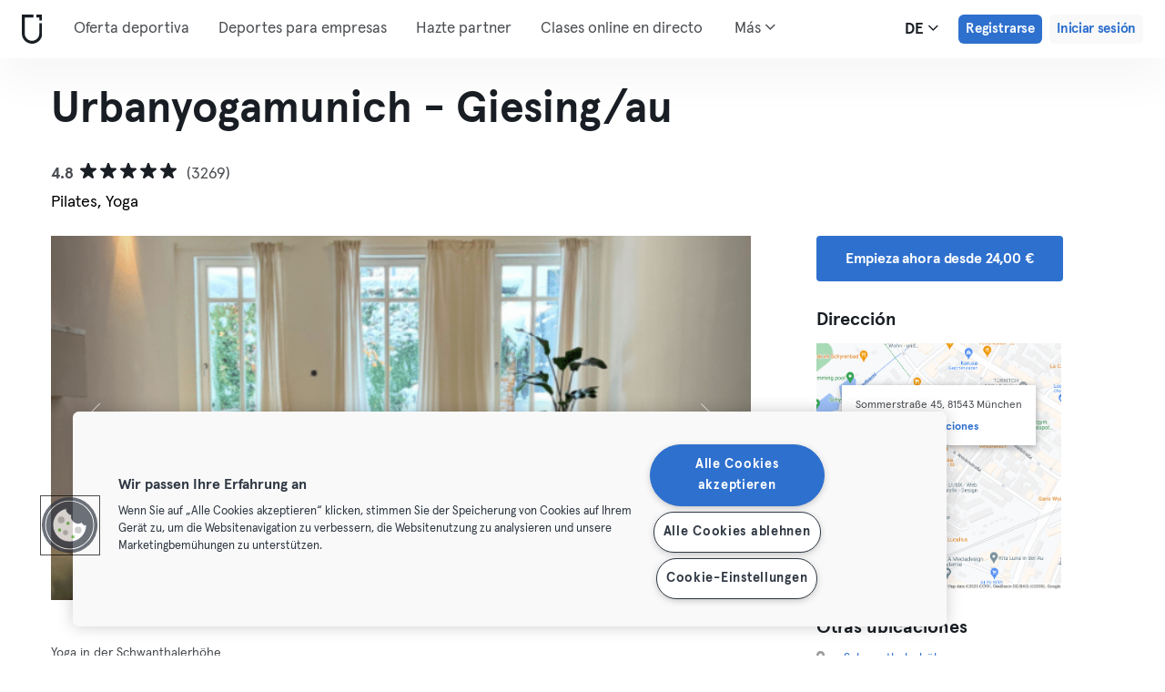

--- FILE ---
content_type: text/html; charset=UTF-8
request_url: https://urbansportsclub.com/es/venues/urban-yoga-au-untergiesing
body_size: 12484
content:

<!DOCTYPE html>
<html lang="de">
<head>
    <meta charset="utf-8">
    <meta http-equiv="X-UA-Compatible" content="IE=edge">

    <meta name="viewport"
          content="width=device-width, initial-scale=1, minimum-scale=1, maximum-scale=5, user-scalable=yes">
    <meta name="HandheldFriendly" content="true">

    <meta name="description" content="Visita Urbanyogamunich - Giesing/Au   y más de 10.000 centros deportivos en toda Europa con una sola suscripción mensual. Pruébalo desde 33€/ mes.">
    <meta name="keywords" content="">
    <meta name="robots" content="index, follow">

    <meta property="og:ttl" content="345600">
    <meta property="og:title" content="Urbanyogamunich - Giesing/Au   | Urban Sports Club">
    <meta property="og:type" content="">
    <meta property="og:image" content="https://urbansportsclub.com/images/content/facebook-share-image.jpg">
    <meta property="og:description"
          content="Visita Urbanyogamunich - Giesing/Au   y más de 10.000 centros deportivos en toda Europa con una sola suscripción mensual. Pruébalo desde 33€/ mes.">

    <meta property="og:url" content="https://urbansportsclub.com/es/venues/urban-yoga-au-untergiesing">

    <meta property="fb:app_id" content="1801093233241093">

    
    
    <title>Urbanyogamunich - Giesing/Au   | Urban Sports Club</title>

    <link rel="dns-prefetch" href="//googletagmanager.com/">
    <link rel="dns-prefetch" href="//www.google-analytics.com/">
    <link rel="dns-prefetch" href="//www.facebook.com/">
    <link rel="dns-prefetch" href="//twitter.com/">

    <link rel="preload stylesheet" href="/build/frontend/venue-address.7e86a59bc1b173370db9.css" as="style">
    <!-- Fallback -->
    <link rel="icon" type="image/vnd.microsoft.icon" href="/favicon-dark.ico">

    <link rel="icon" media="(prefers-color-scheme: light)" type="image/vnd.microsoft.icon" href="/favicon-dark.ico">
    <link rel="icon" media="(prefers-color-scheme: dark)" type="image/vnd.microsoft.icon" href="/favicon-light.ico">

    <link rel="icon" media="(prefers-color-scheme: light)" type="image/png" href="/favicon-dark-16x16.png"
          sizes="16x16">
    <link rel="icon" media="(prefers-color-scheme: dark)" type="image/png" href="/favicon-light-16x16.png"
          sizes="16x16">

    <link rel="icon" media="(prefers-color-scheme: light)" type="image/png" href="/favicon-dark-32x32.png"
          sizes="32x32">
    <link rel="icon" media="(prefers-color-scheme: dark)" type="image/png" href="/favicon-light-32x32.png"
          sizes="32x32">

    <!-- Android Devices High Resolution -->
    <link rel="icon" sizes="192x192" href="/android-touch-icon-192x192.png">
    <!-- iPhone X, iPhone 8 Plus, iPhone 7 Plus, iPhone 6s Plus, iPhone 6 Plus -->
    <link rel="apple-touch-icon" sizes="180x180" href="/apple-touch-icon-180x180.png">
    <link rel="apple-touch-icon-precomposed" sizes="180x180" href="/apple-touch-icon-180x180-precomposed.png">
    <!-- iPad, Retina, iOS ≥ 7: -->
    <link rel="apple-touch-icon" sizes="152x152" href="/apple-touch-icon-152x152.png">
    <link rel="apple-touch-icon-precomposed" sizes="152x152" href="/apple-touch-icon-152x152-precomposed.png">
    <!-- iPad, Retina, iOS ≤ 6: -->
    <link rel="apple-touch-icon" sizes="144x144" href="/apple-touch-icon-144x144.png">
    <link rel="apple-touch-icon-precomposed" sizes="144x144" href="/apple-touch-icon-144x144-precomposed.png">
    <!-- iPhone, Retina, iOS ≥ 7: -->
    <link rel="apple-touch-icon" sizes="120x120" href="/apple-touch-icon-120x120.png">
    <link rel="apple-touch-icon-precomposed" sizes="120x120" href="/apple-touch-icon-120x120-precomposed.png">
    <!-- iPhone, Retina, iOS ≤ 6: -->
    <link rel="apple-touch-icon" sizes="114x114" href="/apple-touch-icon-114x114.png">
    <link rel="apple-touch-icon-precomposed" sizes="114x114" href="/apple-touch-icon-114x114-precomposed.png">
    <!-- iPad mini, iPad 1st and 2nd generation, iOS ≥ 7: -->
    <link rel="apple-touch-icon" sizes="76x76" href="/apple-touch-icon-76x76.png">
    <link rel="apple-touch-icon-precomposed" sizes="76x76" href="/apple-touch-icon-76x76-precomposed.png">
    <!-- iPad mini, iPad 1st and 2nd generation, iOS ≤ 6: -->
    <link rel="apple-touch-icon" sizes="72x72" href="/apple-touch-icon-72x72.png">
    <link rel="apple-touch-icon-precomposed" sizes="72x72" href="/apple-touch-icon-72x72-precomposed.png">
    <!-- Old iPhone -->
    <link rel="apple-touch-icon" sizes="60x60" href="/apple-touch-icon-60x60.png">
    <link rel="apple-touch-icon-precomposed" sizes="60x60" href="/apple-touch-icon-60x60-precomposed.png">
    <!-- iPhone (first generation or 2G), iPhone 3G, iPhone 3GS -->
    <link rel="apple-touch-icon" sizes="57x57" href="/apple-touch-icon-57x57.png">
    <link rel="apple-touch-icon-precomposed" sizes="57x57" href="/apple-touch-icon-57x57-precomposed.png">
    <!-- Non-Retina iPhone, iPod Touch and Android 2.1+: -->
    <link rel="apple-touch-icon" href="/apple-touch-icon.png">
    <link rel="apple-touch-icon-precomposed" href="/apple-touch-icon-precomposed.png">

            <link rel="canonical" href="https://urbansportsclub.com/de/venues/urban-yoga-au-untergiesing">
    
    
    
                        <link rel="alternate" hreflang="en"
                  href="https://urbansportsclub.com/en/venues/urban-yoga-au-untergiesing">
                                <link rel="alternate" hreflang="de"
                  href="https://urbansportsclub.com/de/venues/urban-yoga-au-untergiesing">
                            <link rel="alternate" hreflang="x-default"
                      href="https://urbansportsclub.com/de/venues/urban-yoga-au-untergiesing">
                                <link rel="alternate" hreflang="fr"
                  href="https://urbansportsclub.com/fr/venues/urban-yoga-au-untergiesing">
                                <link rel="alternate" hreflang="pt"
                  href="https://urbansportsclub.com/pt/venues/urban-yoga-au-untergiesing">
                                <link rel="alternate" hreflang="es"
                  href="https://urbansportsclub.com/es/venues/urban-yoga-au-untergiesing">
                                <link rel="alternate" hreflang="nl"
                  href="https://urbansportsclub.com/nl/venues/urban-yoga-au-untergiesing">
                        
    
<!-- OneTrust Cookies Consent Notice start for urbansportsclub.com -->
<script nonce="dbba91f62c7c765f54c87f81a09f124b" src="https://cdn.cookielaw.org/consent/8fa64c9d-3fb5-49f2-aaf1-fe359812a4d1/otSDKStub.js" data-document-language="true" type="text/javascript"
  charset="UTF-8" data-domain-script="8fa64c9d-3fb5-49f2-aaf1-fe359812a4d1" integrity="sha384-QyWQV0vl+9aOmybVFd4+WHNQWktZl19VIp2fEmPgCnpSIB3Uk2rlMuEkeA9ij/cd"
  crossorigin="anonymous"></script>
<script nonce="dbba91f62c7c765f54c87f81a09f124b" type="text/javascript">
function OptanonWrapper() {}
</script>
<!-- OneTrust Cookies Consent Notice end for urbansportsclub.com -->

    
    <!--[if lt IE 9]>
    <script src="/js/lib/aight.min.js" nonce="dbba91f62c7c765f54c87f81a09f124b"></script>
    <script src="/js/lib/respond.1.4.2.min.js" nonce="dbba91f62c7c765f54c87f81a09f124b"></script>
    <![endif]-->

    
    
    <!-- Segment's OneTrust Consent Wrapper -->
    <script nonce="dbba91f62c7c765f54c87f81a09f124b" data-nonce="dbba91f62c7c765f54c87f81a09f124b" src="https://cdn.jsdelivr.net/npm/@segment/analytics-consent-wrapper-onetrust@latest/dist/umd/analytics-onetrust.umd.js"></script>

    <!-- Segment -->
    <script nonce="dbba91f62c7c765f54c87f81a09f124b" data-nonce="dbba91f62c7c765f54c87f81a09f124b">
        !function(){var i="analytics",analytics=window[i]=window[i]||[];if(!analytics.initialize)if(analytics.invoked)window.console&&console.error&&console.error("Segment snippet included twice.");else{analytics.invoked=!0;analytics.methods=["trackSubmit","trackClick","trackLink","trackForm","pageview","identify","reset","group","track","ready","alias","debug","page","screen","once","off","on","addSourceMiddleware","addIntegrationMiddleware","setAnonymousId","addDestinationMiddleware","register"];analytics.factory=function(e){return function(){if(window[i].initialized)return window[i][e].apply(window[i],arguments);var n=Array.prototype.slice.call(arguments);if(["track","screen","alias","group","page","identify"].indexOf(e)>-1){var c=document.querySelector("link[rel='canonical']");n.push({__t:"bpc",c:c&&c.getAttribute("href")||void 0,p:location.pathname,u:location.href,s:location.search,t:document.title,r:document.referrer})}n.unshift(e);analytics.push(n);return analytics}};for(var n=0;n<analytics.methods.length;n++){var key=analytics.methods[n];analytics[key]=analytics.factory(key)}analytics.load=function(key,n){var t=document.createElement("script");t.type="text/javascript";t.async=!0;t.setAttribute("data-global-segment-analytics-key",i);t.src="https://cdn.segment.com/analytics.js/v1/" + key + "/analytics.min.js";var r=document.getElementsByTagName("script")[0];r.parentNode.insertBefore(t,r);analytics._loadOptions=n};analytics._writeKey="hzMwLCJ53OM7sb2YdCXV7jlXigssGoLF";;analytics.SNIPPET_VERSION="5.2.0";
            withOneTrust(analytics).load("hzMwLCJ53OM7sb2YdCXV7jlXigssGoLF");
            analytics.ready(function() {
                analytics.addSourceMiddleware(function({ payload, next }) {
                    payload.obj.context.ip = '0.0.0.0';
                    next(payload);
                });
            });
            analytics.page(null, null, {
                'city_id': '1',
                'b2x': 'b2c',
                'membership_plan': '',
                'contract_duration': '',
                'company_id': '',
                'venue_id': '22240',
            });
        }}();
    </script>
    <!-- End Segment -->

    <script nonce="dbba91f62c7c765f54c87f81a09f124b">
        (function() {
            const nonce = "dbba91f62c7c765f54c87f81a09f124b";
            if (!nonce) return;

            const observer = new MutationObserver((mutations) => {
                mutations.forEach((mutation) => {
                    mutation.addedNodes.forEach((node) => {
                        if (
                            node.nodeType === 1 &&
                            node.tagName === "SCRIPT" &&
                            !node.hasAttribute("nonce")
                        ) {
                            node.setAttribute("nonce", nonce);
                        }
                    });
                });
            });

            observer.observe(document.head, { childList: true, subtree: true });
            observer.observe(document.documentElement || document.body, { childList: true, subtree: true });
        })();
    </script>

    </head>
<body id="venue-address"
      class="venue-address-dispatcher venue-address-landingPage active"
      data-modules="carousel modal header navmenu anchors language-switch storage login tracking booking search search-controls pagination empty-snippet"
      data-now="2026-02-23T23:48:41+00:00"
      data-locale="es_ES"
      data-cookies-max-expires="3650"
      data-locale-persistent="uri"      data-country-code="DE"
>
    <!-- Google Tag Manager (noscript) -->
    <noscript>
        <iframe
            src="//www.googletagmanager.com/ns.html?id=GTM-53VTB4R"
            height="0" width="0" style="display:none;visibility:hidden"></iframe>
    </noscript>
    <!-- End Google Tag Manager -->






<!-- Always render banner (hidden), JavaScript will show it when needed -->
<div class="usc-payment-error-alert alert" role="alert" style="display: none;">
    <p class="usc-payment-error-alert__message">
            </p>
    <button class="usc-payment-error-alert__dismiss-button modal-close" type="button" aria-label="Close">
        <span class="sr-only">Cerrar</span>
    </button>
</div>









<nav class="smm-navbar navbar navbar-default mobile sticky ">
    
    <div class="container-fluid ">
        <div class="smm-navbar__navbar-header navbar-header">
                            <button type="button" class="smm-navbar__navbar-toggle navbar-toggle"
                        data-toggle="offcanvas"
                        data-target=".smm-navmenu"
                        data-placement="left">
                                            <img src="/images/header/logo-dark.svg" alt="Urban Sports Club Logo">
                                        <img src="/images/header/menu-dark.svg"
                         alt="Urban Sports Club Menu Logo">
                </button>
            
            
                            <a class="smm-header__menu-link usc-button-rebrand usc-button-rebrand--small usc-button-rebrand--main sign-up"
                   href="/es/prices"
                   data-statsig-event="{&quot;name&quot;:&quot;button_clicked&quot;,&quot;value&quot;:&quot;signup_venue_detail&quot;}"
                >
                    Registrarse                </a>
            
            
    <div class="usc-language-switch">
        <button class="usc-language-switch__language-link" aria-label="Selector de idioma, DE" aria-expanded="false" aria-haspopup="menu">
            de            <i class="fa fa-angle-down" aria-hidden="true"></i>
        </button>

        <ul class="usc-language-switch__menu">
                            <li class="usc-language-switch__menu-item">
                    <a class="usc-language-switch__menu-item-link"
                       href="https://urbansportsclub.com/en/venues/urban-yoga-au-untergiesing"
                       data-locale="en">
                        en                    </a>
                </li>
                            <li class="usc-language-switch__menu-item">
                    <a class="usc-language-switch__menu-item-link"
                       href="https://urbansportsclub.com/de/venues/urban-yoga-au-untergiesing"
                       data-locale="de">
                        de                    </a>
                </li>
                            <li class="usc-language-switch__menu-item">
                    <a class="usc-language-switch__menu-item-link"
                       href="https://urbansportsclub.com/fr/venues/urban-yoga-au-untergiesing"
                       data-locale="fr">
                        fr                    </a>
                </li>
                            <li class="usc-language-switch__menu-item">
                    <a class="usc-language-switch__menu-item-link"
                       href="https://urbansportsclub.com/pt/venues/urban-yoga-au-untergiesing"
                       data-locale="pt">
                        pt                    </a>
                </li>
                            <li class="usc-language-switch__menu-item">
                    <a class="usc-language-switch__menu-item-link selected"
                       href="https://urbansportsclub.com/es/venues/urban-yoga-au-untergiesing"
                       data-locale="es">
                        es                    </a>
                </li>
                            <li class="usc-language-switch__menu-item">
                    <a class="usc-language-switch__menu-item-link"
                       href="https://urbansportsclub.com/nl/venues/urban-yoga-au-untergiesing"
                       data-locale="nl">
                        nl                    </a>
                </li>
                    </ul>
    </div>
        </div>
    </div>
</nav>

<nav class="smm-navmenu navmenu navmenu-default navmenu-fixed-left offcanvas" role="navigation">
            <a class="smm-navmenu__navmenu-brand navmenu-brand"
           href="/es/#intro">
            <span class="smm-navmenu__navmenu-brand-content">
                Inicio            </span>
        </a>
    
    
                        <ul class="smm-navmenu__nav nav navmenu-nav">
                <li class="smm-navmenu__menu-item">
                    <a class="smm-navmenu__menu-link"
                       href="/es/venues"
                    >
                        Oferta deportiva                    </a>
                </li>
                <li class="smm-navmenu__menu-item">
                    <a class="smm-navmenu__menu-link"
                       href="https://corporate.urbansportsclub.com/es">
                        Deportes para empresas                    </a>
                </li>
                                    <li class="smm-navmenu__menu-item">
                        <a class="smm-navmenu__menu-link"
                        href="https://partners.urbansportsclub.com/es">
                            Hazte partner                        </a>
                    </li>
                    <li class="smm-navmenu__menu-item">
                        <a class="smm-navmenu__menu-link"
                        href="/es/online-courses">
                            Clases online en directo                        </a>
                    </li>
                                <li class="smm-navmenu__menu-item">
                    <a class="smm-navmenu__menu-link"
                        href="/es/videos">
                            On-demand Classes                    </a>
                </li>
                <li class="smm-navmenu__menu-item">
                    <a class="smm-navmenu__menu-link" target="_blank"
                       href="https://shop.urbansportsclub.com">
                        Tarjetas regalo &amp; Tienda                    </a>
                </li>
                <li class="smm-navmenu__menu-item">
                    <a class="smm-navmenu__menu-link" target="_blank"
                        href="https://blog.urbansportsclub.com/es-es/">
                            Blog                    </a>
                </li>
            </ul>
        
        <ul class="smm-navmenu__nav nav navmenu-nav">
                            <li class="smm-navmenu__menu-item">
                    <a class="smm-navmenu__menu-link"
                       href="/es/prices">
                        Registrarse                    </a>
                </li>
            
                            <li class="smm-navmenu__menu-item login">
                    <a class="smm-navmenu__menu-link"
                       href="/es/login">
                        Iniciar sesión                    </a>
                </li>
                    </ul>
    </nav>

<div class="modal fade" id="modal-navmenu" role="dialog">
    <div class="modal-dialog"></div>
</div>

<header
    class="smm-header desktop  ">
    
    <div class="container">
        <a class="smm-header__brand-link" aria-label="Inicio" href="/es/#intro">
            <span class="smm-logo dark"></span>
        </a>

        <ul class="smm-header__menu left">
            
                                                <li class="smm-header__menu-item">
                        <a class="smm-header__menu-link"
                           href="/es/venues"
                                                    >
                            Oferta deportiva                        </a>
                    </li>
                    <li class="smm-header__menu-item">
                        <a class="smm-header__menu-link"
                           href="https://corporate.urbansportsclub.com/es">
                            Deportes para empresas                        </a>
                    </li>
                            
                            <li class="smm-header__menu-item">
                    <a class="smm-header__menu-link"
                       href="https://partners.urbansportsclub.com/es">
                        Hazte partner                    </a>
                </li>
            
                            <li class="smm-header__menu-item">
                    <a class="smm-header__menu-link"
                       href="/es/online-courses">
                        Clases online en directo                    </a>
                </li>
            
                            <li class="smm-header__menu-item">
                    <a class="smm-header__menu-link"
                       href="/es/videos">
                        On-demand Classes                    </a>
                </li>
            
                            <li class="smm-header__menu-item">
                    <a class="smm-header__menu-link" target="_blank"
                       href="https://shop.urbansportsclub.com">
                        Tarjetas regalo &amp; Tienda                    </a>
                </li>
            
            
                            <li class="smm-header__menu-item">
                    <a class="smm-header__menu-link" target="_blank"
                       href="https://blog.urbansportsclub.com/es-es/">
                        Blog                    </a>
                </li>
            
        </ul>

                    
<div class="usc-nav-more">
    <a href="javascript:void(0);"
        class="smm-header__menu-link usc-nav-more__link">
        Más        <i class="fa fa-angle-down" aria-hidden="true"></i>
    </a>

    <ul class="usc-nav-more__menu">

    </ul>
</div>
        
        <ul class="smm-header__menu right">
            <li class="smm-header__menu-item language-switch">
                
    <div class="usc-language-switch">
        <button class="usc-language-switch__language-link" aria-label="Selector de idioma, DE" aria-expanded="false" aria-haspopup="menu">
            de            <i class="fa fa-angle-down" aria-hidden="true"></i>
        </button>

        <ul class="usc-language-switch__menu">
                            <li class="usc-language-switch__menu-item">
                    <a class="usc-language-switch__menu-item-link"
                       href="https://urbansportsclub.com/en/venues/urban-yoga-au-untergiesing"
                       data-locale="en">
                        en                    </a>
                </li>
                            <li class="usc-language-switch__menu-item">
                    <a class="usc-language-switch__menu-item-link"
                       href="https://urbansportsclub.com/de/venues/urban-yoga-au-untergiesing"
                       data-locale="de">
                        de                    </a>
                </li>
                            <li class="usc-language-switch__menu-item">
                    <a class="usc-language-switch__menu-item-link"
                       href="https://urbansportsclub.com/fr/venues/urban-yoga-au-untergiesing"
                       data-locale="fr">
                        fr                    </a>
                </li>
                            <li class="usc-language-switch__menu-item">
                    <a class="usc-language-switch__menu-item-link"
                       href="https://urbansportsclub.com/pt/venues/urban-yoga-au-untergiesing"
                       data-locale="pt">
                        pt                    </a>
                </li>
                            <li class="usc-language-switch__menu-item">
                    <a class="usc-language-switch__menu-item-link selected"
                       href="https://urbansportsclub.com/es/venues/urban-yoga-au-untergiesing"
                       data-locale="es">
                        es                    </a>
                </li>
                            <li class="usc-language-switch__menu-item">
                    <a class="usc-language-switch__menu-item-link"
                       href="https://urbansportsclub.com/nl/venues/urban-yoga-au-untergiesing"
                       data-locale="nl">
                        nl                    </a>
                </li>
                    </ul>
    </div>
            </li>

                                                <li class="smm-header__menu-item sign-up">
                        <a class="smm-header__menu-link usc-button-rebrand usc-button-rebrand--small usc-button-rebrand--main sign-up"
                           href="/es/prices"
                           data-statsig-event="{&quot;name&quot;:&quot;button_clicked&quot;,&quot;value&quot;:&quot;signup_venue_detail&quot;}"
                        >
                                                            Registrarse                                                    </a>
                                                    <a class="smm-header__menu-link sign-up usc-button-rebrand usc-button-rebrand--small usc-button-rebrand--main free-trial-sign-up"
                               href="/es/prices"
                               data-statsig-event="{&quot;name&quot;:&quot;button_clicked&quot;,&quot;value&quot;:&quot;signup_venue_detail&quot;}"
                            >
                                Prueba gratis                            </a>
                                            </li>
                
                                    <li class="smm-header__menu-item login">
                        <a class="usc-button-rebrand usc-button-rebrand--medium usc-button-rebrand--dim smm-header__menu-link login"
                           href="#modal-login" data-toggle="modal"
                           data-target="#modal-login"
                            >
                            Iniciar sesión                        </a>
                    </li>
                                    </ul>

            </div>
</header>



<script type="application/ld+json" nonce="dbba91f62c7c765f54c87f81a09f124b">
    {
        "@context": "http://schema.org",
        "@type": "LocalBusiness",
        "name": "Urbanyogamunich - Giesing/Au",
        "description": "Im Studio von UrbanYogaMunich wird authentisches Yoga angeboten, welches dich in deine Balance zurückbringt. Der achtsame Unterricht lehrt dich deinen Fokus auf deinen Körper und deinen aktuellen Zustand zu fokussieren. Dadurch kannst du deine Praxis an deine individuellen Bedürfnisse anpassen. Ihr könnt zwischen folgenden Stunden auswählen: Vinyasa Flow Yoga, Power Yoga, Gentle Yoga, Yogatherapie, Rücken Yoga, Faszien Yoga, Lunch Yoga, Pränatal Yoga, Yin Yoga, Budokon, Pilates. Die Atmosphäre im Studio ist sehr persönlich und gemütlich. Die Yogaklassen sind nicht zu groß (maximal 15 Teilnehmer) und sind sowohl für Anfänger als auch für Fortgeschrittene das Richtige. Ein stylishes Interieur, lässige Musik und ein Grafitti-Ganesha an der Wand runden die Yogastunden im UrbanYogaMunich ab. Neben Matten und der üblichen Hilfsmittel stehen auch kostenlose Getränke bereit.",
        "address": {
            "@type": "PostalAddress",
            "addressLocality": "München, Germany",
            "addressCountry": "Germany",
            "postalCode": "81543",
            "streetAddress": "Sommerstraße 45"
        },
        "telephone": "+49 171 8333717",
        "geo": {
            "@type": "GeoCoordinates",
            "latitude": "48.118766",
            "longitude": "11.5710847"
        },
        "priceRange": "-",
        "image": "https://storage.googleapis.com/download/storage/v1/b/usc-pro-uscweb-live-media/o/venues%2Foriginal_640x360_szwexcgw77mx7dheywqk_1736934833807387.png?generation=1751993366830965&amp;alt=media"
    }

</script>

<main>
    <div class="" id="studio-info-container">
    <div class="row venue-address-header">
        <div class="col-md-12">
            <h1 class="studio-info-title">Urbanyogamunich - Giesing/au</h1>

            <div class="usc-studio-status-wrapper">
                <div class="usc-studio-status-labels">
                    
                                    </div>

                <div class="usc-studio-state">
                                    </div>
            </div>

            <div class="rating">
            <span class="rating__score">4.8</span>
        <div class="rating__stars">
                                <img
                class="rating__starts_star"
                src="/images/star-black.svg"
                alt="Estrella"/>
                                <img
                class="rating__starts_star"
                src="/images/star-black.svg"
                alt="Estrella"/>
                                <img
                class="rating__starts_star"
                src="/images/star-black.svg"
                alt="Estrella"/>
                                <img
                class="rating__starts_star"
                src="/images/star-black.svg"
                alt="Estrella"/>
                                <img
                class="rating__starts_star"
                src="/images/star-black.svg"
                alt="Estrella"/>
            </div>
    <span class="rating__votes">
        (3269)    </span>
</div>

                            <div class="disciplines">
                    Pilates, Yoga                </div>
                    </div>
    </div>

    <div class="row venue-address-body ">
        <div class="col-md-8">
            <div id='studio-carousel' class='studio-carousel carousel slide' data-ride='carousel'>
                <div class='carousel-inner' role='listbox' aria-label="Imágenes del estudio">
                                            <div class='studio-carousel-item item text-center active'>
                            <img class="studio-carousel-image hidden"
                                 data-src="https://storage.googleapis.com/download/storage/v1/b/usc-pro-uscweb-live-media/o/venues%2FvenueHome_1024x576_szwexcgw77mx7dheywqk_1736934833807387.png?generation=1751993366944531&amp;alt=media"
                                 data-slide="0"
                                 alt="Urbanyogamunich - Giesing/Au"
                                 title="Urbanyogamunich - Giesing/Au">
                            <span class="studio-carousel-lazy-image"></span>
                        </div>
                                            <div class='studio-carousel-item item text-center '>
                            <img class="studio-carousel-image hidden"
                                 data-src="https://storage.googleapis.com/download/storage/v1/b/usc-pro-uscweb-live-media/o/venues%2FvenueHome_1024x576_zz2sl1vuktxjs3zgpxu1_1736934835705424.png?generation=1751993367347316&amp;alt=media"
                                 data-slide="1"
                                 alt="Urbanyogamunich - Giesing/Au"
                                 title="Urbanyogamunich - Giesing/Au">
                            <span class="studio-carousel-lazy-image"></span>
                        </div>
                                    </div>
                                    <a class='left carousel-control' href='#studio-carousel' data-slide='prev'
                       aria-label="Anterior">
                        <span class='glyphicon glyphicon-chevron-left'></span>
                    </a>
                    <a class='right carousel-control' href='#studio-carousel' data-slide='next'
                       aria-label="Siguiente">
                        <span class='glyphicon glyphicon-chevron-right'></span>
                    </a>
                    <ol class='carousel-indicators'>
                                                    <li data-target='#studio-carousel'
                                data-slide-to='0' class='active'><br>
                            </li>
                                                    <li data-target='#studio-carousel'
                                data-slide-to='1' ><br>
                            </li>
                                            </ol>
                
                            </div>

            <p class="description">
                                    <span>Yoga in der Schwanthalerhöhe</span>
                
                                    <span>Hallo,
in unserem Studio dreht sich alles um Balance, Bewegung und Wohlbefinden. Wir bieten eine Vielzahl von Kursen an, darunter Pilates, Mindful Yoga, Basic Yoga sowie Fortgeschrittenen-Yoga. Für werdende Mütter haben wir spezielle Pränatal-Yoga-Kurse, um sie in dieser besonderen Lebensphase zu unterstützen. Zusätzlich bieten wir Workshops und Ausbildungen an, die Ihnen helfen, Ihre Fähigkeiten zu vertiefen und sich weiterzuentwickeln.
Ob Sie Anfänger sind oder schon jahrelange Erfahrung mitbringen, bei uns gibt es immer etwas Neues zu entdecken. Probiere dich aus und finde den Kurs, der am besten zu dir passt!
Wir würden uns freuen, Sie bald bei uns im Studio begrüßen zu dürfen.
Namaste
Dein Urban Yoga Munich Team</span>
                            </p>

                            <div class="studio-schedule">
                    <h2>Horario</h2>

                    
<div class="venue-address-schedule-container">
    <div id="filters" class="dashboard-title">
        <form id="filters-form" action="" method="GET">
            
            <div class="venue-date-controls container">
                <div id="mobile-datepicker"
                     data-max-date="2026-03-08">
                    <input name="date" id="date" type="text" class="form-control"
                           value="2026-02-24"
                           readonly="readonly" title="Selector de fecha">
                </div>
                <div class="row">
                    <div class="col-xs-12">
                        <div id="filter-calendar" class="weekdays-wrapper"
                             data-today-string="[Hoy, ]"
                             data-init-date="2026-02-24"
                             data-max-date="2026-03-08">
                            <button disabled="disabled" class="nav-button left" aria-label="Anterior">
                                <i
                                    class="fa fa-angle-left"></i></button>
                            <ul class="weekdays-dashboard"></ul>
                            <button class="nav-button right" aria-label="Siguiente"><i
                                    class="fa fa-angle-right"></i></button>
                        </div>
                        <div id="filter-time" class="filter">
                            <input type="hidden" name="time-from"/>
                            <input type="hidden" name="time-to"/>

                            <div class="labels">
                                <b class="leftLabel timeLabel"></b>
                                <b class="rightLabel timeLabel"></b>
                            </div>
                            <div class="nstSlider" data-range_min="5"
                                 data-range_max="24"
                                 data-cur_min="5"
                                 data-cur_max="24">
                                <div class="highlightPanel"></div>
                                <div class="bar"></div>
                                <div class="leftGrip" tabindex="0" role="slider" aria-orientation="horizontal"
                                     aria-valuenow="5"
                                     aria-label="Hora de inicio"></div>
                                <div class="rightGrip" tabindex="0" role="slider" aria-orientation="horizontal"
                                     aria-valuenow="24"
                                     aria-label="Hora de finalización"></div>
                            </div>
                        </div>
                    </div>
                </div>
            </div>
        </form>
    </div>

    <section id="results">
                    <nav class="smm-service-type-tabs" data-auto-toggled="false">
                <div class="dashboard">
                    <div class="container">
                        <ul class="smm-service-type-tabs__tab-group">
                                                            <li class="smm-service-type-tabs__tab
                                                                    active
                                "
                                    data-service-type-id="0">

                                    <a class="smm-service-type-tabs__tab-link" tabindex="0"
                                       aria-label="Clases">
                                        <i class="fa fa-check-circle" aria-hidden="true"></i>
                                        <i class="fa fa-times-circle" aria-hidden="true"></i>
                                        <span>Clases</span>
                                    </a>
                                </li>
                                                            <li class="smm-service-type-tabs__tab
                                "
                                    data-service-type-id="1">

                                    <a class="smm-service-type-tabs__tab-link" tabindex="0"
                                       aria-label="Entrenamientos libres">
                                        <i class="fa fa-check-circle" aria-hidden="true"></i>
                                        <i class="fa fa-times-circle" aria-hidden="true"></i>
                                        <span>Entrenamientos libres</span>
                                    </a>
                                </li>
                                                    </ul>
                    </div>
                </div>
            </nav>
        
        <div class="dashboard">
            <!--googleoff: all-->
            <!--noindex-->
                            <div class="container cf
                "
                     data-service-type-id="0">

                    
<div class="smm-class-snippet venue-details-class-snippet row"
     data-appointment-id="98288623"
     data-address-id="22240">

    <a href="#modal-class"
       data-href="/es/class-details/98288623"
       data-toggle="modal"
       data-datalayer="{&quot;event&quot;:&quot;page_viewed&quot;,&quot;user&quot;:{&quot;id&quot;:null,&quot;login_status&quot;:&quot;logged-out&quot;,&quot;membership_city&quot;:null,&quot;membership_country&quot;:null,&quot;membership_status&quot;:null,&quot;membership_plan&quot;:null,&quot;membership_b2b_type&quot;:null,&quot;membership_contract_duration&quot;:null,&quot;company_name&quot;:null},&quot;class&quot;:{&quot;id&quot;:&quot;98288623&quot;,&quot;name&quot;:&quot;Morning Flow&quot;,&quot;category&quot;:&quot;Yoga&quot;,&quot;type&quot;:&quot;instant booking&quot;,&quot;spots_left&quot;:&quot;15&quot;,&quot;search_position&quot;:1},&quot;venue&quot;:{&quot;id&quot;:&quot;22240&quot;,&quot;name&quot;:&quot;Urbanyogamunich - Giesing\/Au&quot;,&quot;category&quot;:&quot;Pilates, Yoga, Online Course&quot;,&quot;search_position&quot;:null},&quot;type&quot;:&quot;class details&quot;,&quot;language&quot;:&quot;es&quot;,&quot;city&quot;:&quot;M\u00fcnchen&quot;,&quot;country&quot;:&quot;Germany&quot;,&quot;environment&quot;:&quot;de-live&quot;,&quot;referrer&quot;:&quot;&quot;}"
       class="smm-class-link image"
       aria-label="Detalles"
       tabindex="-1"
    >
        <div class="smm-class-snippet__image"
             style="background-image: url('https://storage.googleapis.com/download/storage/v1/b/usc-pro-uscweb-live-media/o/venues%2FvenueCatalogOneColumn_962x542_szwexcgw77mx7dheywqk_1736934833807387.png?generation=1751993367023523&amp;alt=media')">
        </div>
    </a>

    <div class="time col-xs-3 col-md-3 col-md-offset-2">
        <div class="smm-class-snippet__class-time-plans-wrapper">
                            <p class="smm-class-snippet__class-time">
                    7:30&nbsp;&mdash;
                    8:30                </p>
            
            <span class="smm-class-snippet__class-plans">
                                                                            <span class="smm-class-snippet__class-plan" data-type="2">
                                                    Classic                                            </span>
                                                                <span class="smm-class-snippet__class-plan" data-type="3">
                                                    Premium                                            </span>
                                                                <span class="smm-class-snippet__class-plan" data-type="6">
                                                    Max                                            </span>
                                    </span>

            <div class="booking-state-label-wrapper">
                


            </div>
        </div>

            </div>

    <div class="title col-xs-offset-3 col-md-4 col-md-offset-0">
        
        <a href="#modal-class" data-href="/es/class-details/98288623" data-toggle="modal"
           class="smm-class-link title"
           data-datalayer="{&quot;event&quot;:&quot;page_viewed&quot;,&quot;user&quot;:{&quot;id&quot;:null,&quot;login_status&quot;:&quot;logged-out&quot;,&quot;membership_city&quot;:null,&quot;membership_country&quot;:null,&quot;membership_status&quot;:null,&quot;membership_plan&quot;:null,&quot;membership_b2b_type&quot;:null,&quot;membership_contract_duration&quot;:null,&quot;company_name&quot;:null},&quot;class&quot;:{&quot;id&quot;:&quot;98288623&quot;,&quot;name&quot;:&quot;Morning Flow&quot;,&quot;category&quot;:&quot;Yoga&quot;,&quot;type&quot;:&quot;instant booking&quot;,&quot;spots_left&quot;:&quot;15&quot;,&quot;search_position&quot;:1},&quot;venue&quot;:{&quot;id&quot;:&quot;22240&quot;,&quot;name&quot;:&quot;Urbanyogamunich - Giesing\/Au&quot;,&quot;category&quot;:&quot;Pilates, Yoga, Online Course&quot;,&quot;search_position&quot;:null},&quot;type&quot;:&quot;class details&quot;,&quot;language&quot;:&quot;es&quot;,&quot;city&quot;:&quot;M\u00fcnchen&quot;,&quot;country&quot;:&quot;Germany&quot;,&quot;environment&quot;:&quot;de-live&quot;,&quot;referrer&quot;:&quot;&quot;}"
           tabindex="-1"
        >
            Morning Flow        </a>

        <p>Yoga</p>
    </div>

    <div
        class="address col-xs-offset-3 col-md-2 col-md-offset-0"
    >
        
        <span class="district">
            Giesing        </span>

                    <a class="smm-studio-link hidden-lg"
               target="_self"
               href="/es/venues/urban-yoga-au-untergiesing">
                <i class="fa fa-map-marker"></i>
                UrbanYogaMunich            </a>
                    <a class="smm-studio-link visible-lg"
               target="_blank"
               href="/es/venues/urban-yoga-au-untergiesing">
                <i class="fa fa-map-marker"></i>
                UrbanYogaMunich            </a>
            </div>

    <div class="details col-xs-12 col-xs-offset-0 col-md-12 col-md-offset-0">
        
                    <a href="#modal-class" data-href="/es/class-details/98288623" data-toggle="modal"
               data-datalayer="{&quot;event&quot;:&quot;page_viewed&quot;,&quot;user&quot;:{&quot;id&quot;:null,&quot;login_status&quot;:&quot;logged-out&quot;,&quot;membership_city&quot;:null,&quot;membership_country&quot;:null,&quot;membership_status&quot;:null,&quot;membership_plan&quot;:null,&quot;membership_b2b_type&quot;:null,&quot;membership_contract_duration&quot;:null,&quot;company_name&quot;:null},&quot;class&quot;:{&quot;id&quot;:&quot;98288623&quot;,&quot;name&quot;:&quot;Morning Flow&quot;,&quot;category&quot;:&quot;Yoga&quot;,&quot;type&quot;:&quot;instant booking&quot;,&quot;spots_left&quot;:&quot;15&quot;,&quot;search_position&quot;:1},&quot;venue&quot;:{&quot;id&quot;:&quot;22240&quot;,&quot;name&quot;:&quot;Urbanyogamunich - Giesing\/Au&quot;,&quot;category&quot;:&quot;Pilates, Yoga, Online Course&quot;,&quot;search_position&quot;:null},&quot;type&quot;:&quot;class details&quot;,&quot;language&quot;:&quot;es&quot;,&quot;city&quot;:&quot;M\u00fcnchen&quot;,&quot;country&quot;:&quot;Germany&quot;,&quot;environment&quot;:&quot;de-live&quot;,&quot;referrer&quot;:&quot;&quot;}"
               class="smm-class-link usc-button-rebrand usc-button-rebrand--default button">
                Continuar            </a>
        
            </div>
</div>




<div class="smm-class-snippet venue-details-class-snippet row"
     data-appointment-id="98288627"
     data-address-id="22240">

    <a href="#modal-class"
       data-href="/es/class-details/98288627"
       data-toggle="modal"
       data-datalayer="{&quot;event&quot;:&quot;page_viewed&quot;,&quot;user&quot;:{&quot;id&quot;:null,&quot;login_status&quot;:&quot;logged-out&quot;,&quot;membership_city&quot;:null,&quot;membership_country&quot;:null,&quot;membership_status&quot;:null,&quot;membership_plan&quot;:null,&quot;membership_b2b_type&quot;:null,&quot;membership_contract_duration&quot;:null,&quot;company_name&quot;:null},&quot;class&quot;:{&quot;id&quot;:&quot;98288627&quot;,&quot;name&quot;:&quot;Vinyasa Yoga&quot;,&quot;category&quot;:&quot;Yoga&quot;,&quot;type&quot;:&quot;instant booking&quot;,&quot;spots_left&quot;:&quot;19&quot;,&quot;search_position&quot;:2},&quot;venue&quot;:{&quot;id&quot;:&quot;22240&quot;,&quot;name&quot;:&quot;Urbanyogamunich - Giesing\/Au&quot;,&quot;category&quot;:&quot;Pilates, Yoga, Online Course&quot;,&quot;search_position&quot;:null},&quot;type&quot;:&quot;class details&quot;,&quot;language&quot;:&quot;es&quot;,&quot;city&quot;:&quot;M\u00fcnchen&quot;,&quot;country&quot;:&quot;Germany&quot;,&quot;environment&quot;:&quot;de-live&quot;,&quot;referrer&quot;:&quot;&quot;}"
       class="smm-class-link image"
       aria-label="Detalles"
       tabindex="-1"
    >
        <div class="smm-class-snippet__image"
             style="background-image: url('https://storage.googleapis.com/download/storage/v1/b/usc-pro-uscweb-live-media/o/venues%2FvenueCatalogOneColumn_962x542_szwexcgw77mx7dheywqk_1736934833807387.png?generation=1751993367023523&amp;alt=media')">
        </div>
    </a>

    <div class="time col-xs-3 col-md-3 col-md-offset-2">
        <div class="smm-class-snippet__class-time-plans-wrapper">
                            <p class="smm-class-snippet__class-time">
                    17:25&nbsp;&mdash;
                    18:25                </p>
            
            <span class="smm-class-snippet__class-plans">
                                                                            <span class="smm-class-snippet__class-plan" data-type="2">
                                                    Classic                                            </span>
                                                                <span class="smm-class-snippet__class-plan" data-type="3">
                                                    Premium                                            </span>
                                                                <span class="smm-class-snippet__class-plan" data-type="6">
                                                    Max                                            </span>
                                    </span>

            <div class="booking-state-label-wrapper">
                


            </div>
        </div>

            </div>

    <div class="title col-xs-offset-3 col-md-4 col-md-offset-0">
        
        <a href="#modal-class" data-href="/es/class-details/98288627" data-toggle="modal"
           class="smm-class-link title"
           data-datalayer="{&quot;event&quot;:&quot;page_viewed&quot;,&quot;user&quot;:{&quot;id&quot;:null,&quot;login_status&quot;:&quot;logged-out&quot;,&quot;membership_city&quot;:null,&quot;membership_country&quot;:null,&quot;membership_status&quot;:null,&quot;membership_plan&quot;:null,&quot;membership_b2b_type&quot;:null,&quot;membership_contract_duration&quot;:null,&quot;company_name&quot;:null},&quot;class&quot;:{&quot;id&quot;:&quot;98288627&quot;,&quot;name&quot;:&quot;Vinyasa Yoga&quot;,&quot;category&quot;:&quot;Yoga&quot;,&quot;type&quot;:&quot;instant booking&quot;,&quot;spots_left&quot;:&quot;19&quot;,&quot;search_position&quot;:2},&quot;venue&quot;:{&quot;id&quot;:&quot;22240&quot;,&quot;name&quot;:&quot;Urbanyogamunich - Giesing\/Au&quot;,&quot;category&quot;:&quot;Pilates, Yoga, Online Course&quot;,&quot;search_position&quot;:null},&quot;type&quot;:&quot;class details&quot;,&quot;language&quot;:&quot;es&quot;,&quot;city&quot;:&quot;M\u00fcnchen&quot;,&quot;country&quot;:&quot;Germany&quot;,&quot;environment&quot;:&quot;de-live&quot;,&quot;referrer&quot;:&quot;&quot;}"
           tabindex="-1"
        >
            Vinyasa Yoga        </a>

        <p>Yoga</p>
    </div>

    <div
        class="address col-xs-offset-3 col-md-2 col-md-offset-0"
    >
        
        <span class="district">
            Giesing        </span>

                    <a class="smm-studio-link hidden-lg"
               target="_self"
               href="/es/venues/urban-yoga-au-untergiesing">
                <i class="fa fa-map-marker"></i>
                UrbanYogaMunich            </a>
                    <a class="smm-studio-link visible-lg"
               target="_blank"
               href="/es/venues/urban-yoga-au-untergiesing">
                <i class="fa fa-map-marker"></i>
                UrbanYogaMunich            </a>
            </div>

    <div class="details col-xs-12 col-xs-offset-0 col-md-12 col-md-offset-0">
        
                    <a href="#modal-class" data-href="/es/class-details/98288627" data-toggle="modal"
               data-datalayer="{&quot;event&quot;:&quot;page_viewed&quot;,&quot;user&quot;:{&quot;id&quot;:null,&quot;login_status&quot;:&quot;logged-out&quot;,&quot;membership_city&quot;:null,&quot;membership_country&quot;:null,&quot;membership_status&quot;:null,&quot;membership_plan&quot;:null,&quot;membership_b2b_type&quot;:null,&quot;membership_contract_duration&quot;:null,&quot;company_name&quot;:null},&quot;class&quot;:{&quot;id&quot;:&quot;98288627&quot;,&quot;name&quot;:&quot;Vinyasa Yoga&quot;,&quot;category&quot;:&quot;Yoga&quot;,&quot;type&quot;:&quot;instant booking&quot;,&quot;spots_left&quot;:&quot;19&quot;,&quot;search_position&quot;:2},&quot;venue&quot;:{&quot;id&quot;:&quot;22240&quot;,&quot;name&quot;:&quot;Urbanyogamunich - Giesing\/Au&quot;,&quot;category&quot;:&quot;Pilates, Yoga, Online Course&quot;,&quot;search_position&quot;:null},&quot;type&quot;:&quot;class details&quot;,&quot;language&quot;:&quot;es&quot;,&quot;city&quot;:&quot;M\u00fcnchen&quot;,&quot;country&quot;:&quot;Germany&quot;,&quot;environment&quot;:&quot;de-live&quot;,&quot;referrer&quot;:&quot;&quot;}"
               class="smm-class-link usc-button-rebrand usc-button-rebrand--default button">
                Continuar            </a>
        
            </div>
</div>




<div class="smm-class-snippet venue-details-class-snippet row"
     data-appointment-id="98288617"
     data-address-id="22240">

    <a href="#modal-class"
       data-href="/es/class-details/98288617"
       data-toggle="modal"
       data-datalayer="{&quot;event&quot;:&quot;page_viewed&quot;,&quot;user&quot;:{&quot;id&quot;:null,&quot;login_status&quot;:&quot;logged-out&quot;,&quot;membership_city&quot;:null,&quot;membership_country&quot;:null,&quot;membership_status&quot;:null,&quot;membership_plan&quot;:null,&quot;membership_b2b_type&quot;:null,&quot;membership_contract_duration&quot;:null,&quot;company_name&quot;:null},&quot;class&quot;:{&quot;id&quot;:&quot;98288617&quot;,&quot;name&quot;:&quot;Pilates&quot;,&quot;category&quot;:&quot;Pilates&quot;,&quot;type&quot;:&quot;instant booking&quot;,&quot;spots_left&quot;:&quot;12&quot;,&quot;search_position&quot;:3},&quot;venue&quot;:{&quot;id&quot;:&quot;22240&quot;,&quot;name&quot;:&quot;Urbanyogamunich - Giesing\/Au&quot;,&quot;category&quot;:&quot;Pilates, Yoga, Online Course&quot;,&quot;search_position&quot;:null},&quot;type&quot;:&quot;class details&quot;,&quot;language&quot;:&quot;es&quot;,&quot;city&quot;:&quot;M\u00fcnchen&quot;,&quot;country&quot;:&quot;Germany&quot;,&quot;environment&quot;:&quot;de-live&quot;,&quot;referrer&quot;:&quot;&quot;}"
       class="smm-class-link image"
       aria-label="Detalles"
       tabindex="-1"
    >
        <div class="smm-class-snippet__image"
             style="background-image: url('https://storage.googleapis.com/download/storage/v1/b/usc-pro-uscweb-live-media/o/venues%2FvenueCatalogOneColumn_962x542_szwexcgw77mx7dheywqk_1736934833807387.png?generation=1751993367023523&amp;alt=media')">
        </div>
    </a>

    <div class="time col-xs-3 col-md-3 col-md-offset-2">
        <div class="smm-class-snippet__class-time-plans-wrapper">
                            <p class="smm-class-snippet__class-time">
                    18:45&nbsp;&mdash;
                    19:45                </p>
            
            <span class="smm-class-snippet__class-plans">
                                                                            <span class="smm-class-snippet__class-plan" data-type="2">
                                                    Classic                                            </span>
                                                                <span class="smm-class-snippet__class-plan" data-type="3">
                                                    Premium                                            </span>
                                                                <span class="smm-class-snippet__class-plan" data-type="6">
                                                    Max                                            </span>
                                    </span>

            <div class="booking-state-label-wrapper">
                


            </div>
        </div>

            </div>

    <div class="title col-xs-offset-3 col-md-4 col-md-offset-0">
        
        <a href="#modal-class" data-href="/es/class-details/98288617" data-toggle="modal"
           class="smm-class-link title"
           data-datalayer="{&quot;event&quot;:&quot;page_viewed&quot;,&quot;user&quot;:{&quot;id&quot;:null,&quot;login_status&quot;:&quot;logged-out&quot;,&quot;membership_city&quot;:null,&quot;membership_country&quot;:null,&quot;membership_status&quot;:null,&quot;membership_plan&quot;:null,&quot;membership_b2b_type&quot;:null,&quot;membership_contract_duration&quot;:null,&quot;company_name&quot;:null},&quot;class&quot;:{&quot;id&quot;:&quot;98288617&quot;,&quot;name&quot;:&quot;Pilates&quot;,&quot;category&quot;:&quot;Pilates&quot;,&quot;type&quot;:&quot;instant booking&quot;,&quot;spots_left&quot;:&quot;12&quot;,&quot;search_position&quot;:3},&quot;venue&quot;:{&quot;id&quot;:&quot;22240&quot;,&quot;name&quot;:&quot;Urbanyogamunich - Giesing\/Au&quot;,&quot;category&quot;:&quot;Pilates, Yoga, Online Course&quot;,&quot;search_position&quot;:null},&quot;type&quot;:&quot;class details&quot;,&quot;language&quot;:&quot;es&quot;,&quot;city&quot;:&quot;M\u00fcnchen&quot;,&quot;country&quot;:&quot;Germany&quot;,&quot;environment&quot;:&quot;de-live&quot;,&quot;referrer&quot;:&quot;&quot;}"
           tabindex="-1"
        >
            Pilates        </a>

        <p>Pilates</p>
    </div>

    <div
        class="address col-xs-offset-3 col-md-2 col-md-offset-0"
    >
        
        <span class="district">
            Giesing        </span>

                    <a class="smm-studio-link hidden-lg"
               target="_self"
               href="/es/venues/urban-yoga-au-untergiesing">
                <i class="fa fa-map-marker"></i>
                UrbanYogaMunich            </a>
                    <a class="smm-studio-link visible-lg"
               target="_blank"
               href="/es/venues/urban-yoga-au-untergiesing">
                <i class="fa fa-map-marker"></i>
                UrbanYogaMunich            </a>
            </div>

    <div class="details col-xs-12 col-xs-offset-0 col-md-12 col-md-offset-0">
        
                    <a href="#modal-class" data-href="/es/class-details/98288617" data-toggle="modal"
               data-datalayer="{&quot;event&quot;:&quot;page_viewed&quot;,&quot;user&quot;:{&quot;id&quot;:null,&quot;login_status&quot;:&quot;logged-out&quot;,&quot;membership_city&quot;:null,&quot;membership_country&quot;:null,&quot;membership_status&quot;:null,&quot;membership_plan&quot;:null,&quot;membership_b2b_type&quot;:null,&quot;membership_contract_duration&quot;:null,&quot;company_name&quot;:null},&quot;class&quot;:{&quot;id&quot;:&quot;98288617&quot;,&quot;name&quot;:&quot;Pilates&quot;,&quot;category&quot;:&quot;Pilates&quot;,&quot;type&quot;:&quot;instant booking&quot;,&quot;spots_left&quot;:&quot;12&quot;,&quot;search_position&quot;:3},&quot;venue&quot;:{&quot;id&quot;:&quot;22240&quot;,&quot;name&quot;:&quot;Urbanyogamunich - Giesing\/Au&quot;,&quot;category&quot;:&quot;Pilates, Yoga, Online Course&quot;,&quot;search_position&quot;:null},&quot;type&quot;:&quot;class details&quot;,&quot;language&quot;:&quot;es&quot;,&quot;city&quot;:&quot;M\u00fcnchen&quot;,&quot;country&quot;:&quot;Germany&quot;,&quot;environment&quot;:&quot;de-live&quot;,&quot;referrer&quot;:&quot;&quot;}"
               class="smm-class-link usc-button-rebrand usc-button-rebrand--default button">
                Continuar            </a>
        
            </div>
</div>




<div class="smm-class-snippet venue-details-class-snippet row"
     data-appointment-id="98288625"
     data-address-id="22240">

    <a href="#modal-class"
       data-href="/es/class-details/98288625"
       data-toggle="modal"
       data-datalayer="{&quot;event&quot;:&quot;page_viewed&quot;,&quot;user&quot;:{&quot;id&quot;:null,&quot;login_status&quot;:&quot;logged-out&quot;,&quot;membership_city&quot;:null,&quot;membership_country&quot;:null,&quot;membership_status&quot;:null,&quot;membership_plan&quot;:null,&quot;membership_b2b_type&quot;:null,&quot;membership_contract_duration&quot;:null,&quot;company_name&quot;:null},&quot;class&quot;:{&quot;id&quot;:&quot;98288625&quot;,&quot;name&quot;:&quot;Pilates Workout&quot;,&quot;category&quot;:&quot;Pilates&quot;,&quot;type&quot;:&quot;instant booking&quot;,&quot;spots_left&quot;:&quot;13&quot;,&quot;search_position&quot;:4},&quot;venue&quot;:{&quot;id&quot;:&quot;22240&quot;,&quot;name&quot;:&quot;Urbanyogamunich - Giesing\/Au&quot;,&quot;category&quot;:&quot;Pilates, Yoga, Online Course&quot;,&quot;search_position&quot;:null},&quot;type&quot;:&quot;class details&quot;,&quot;language&quot;:&quot;es&quot;,&quot;city&quot;:&quot;M\u00fcnchen&quot;,&quot;country&quot;:&quot;Germany&quot;,&quot;environment&quot;:&quot;de-live&quot;,&quot;referrer&quot;:&quot;&quot;}"
       class="smm-class-link image"
       aria-label="Detalles"
       tabindex="-1"
    >
        <div class="smm-class-snippet__image"
             style="background-image: url('https://storage.googleapis.com/download/storage/v1/b/usc-pro-uscweb-live-media/o/venues%2FvenueCatalogOneColumn_962x542_szwexcgw77mx7dheywqk_1736934833807387.png?generation=1751993367023523&amp;alt=media')">
        </div>
    </a>

    <div class="time col-xs-3 col-md-3 col-md-offset-2">
        <div class="smm-class-snippet__class-time-plans-wrapper">
                            <p class="smm-class-snippet__class-time">
                    20:00&nbsp;&mdash;
                    21:00                </p>
            
            <span class="smm-class-snippet__class-plans">
                                                                            <span class="smm-class-snippet__class-plan" data-type="2">
                                                    Classic                                            </span>
                                                                <span class="smm-class-snippet__class-plan" data-type="3">
                                                    Premium                                            </span>
                                                                <span class="smm-class-snippet__class-plan" data-type="6">
                                                    Max                                            </span>
                                    </span>

            <div class="booking-state-label-wrapper">
                


            </div>
        </div>

            </div>

    <div class="title col-xs-offset-3 col-md-4 col-md-offset-0">
        
        <a href="#modal-class" data-href="/es/class-details/98288625" data-toggle="modal"
           class="smm-class-link title"
           data-datalayer="{&quot;event&quot;:&quot;page_viewed&quot;,&quot;user&quot;:{&quot;id&quot;:null,&quot;login_status&quot;:&quot;logged-out&quot;,&quot;membership_city&quot;:null,&quot;membership_country&quot;:null,&quot;membership_status&quot;:null,&quot;membership_plan&quot;:null,&quot;membership_b2b_type&quot;:null,&quot;membership_contract_duration&quot;:null,&quot;company_name&quot;:null},&quot;class&quot;:{&quot;id&quot;:&quot;98288625&quot;,&quot;name&quot;:&quot;Pilates Workout&quot;,&quot;category&quot;:&quot;Pilates&quot;,&quot;type&quot;:&quot;instant booking&quot;,&quot;spots_left&quot;:&quot;13&quot;,&quot;search_position&quot;:4},&quot;venue&quot;:{&quot;id&quot;:&quot;22240&quot;,&quot;name&quot;:&quot;Urbanyogamunich - Giesing\/Au&quot;,&quot;category&quot;:&quot;Pilates, Yoga, Online Course&quot;,&quot;search_position&quot;:null},&quot;type&quot;:&quot;class details&quot;,&quot;language&quot;:&quot;es&quot;,&quot;city&quot;:&quot;M\u00fcnchen&quot;,&quot;country&quot;:&quot;Germany&quot;,&quot;environment&quot;:&quot;de-live&quot;,&quot;referrer&quot;:&quot;&quot;}"
           tabindex="-1"
        >
            Pilates Workout        </a>

        <p>Pilates</p>
    </div>

    <div
        class="address col-xs-offset-3 col-md-2 col-md-offset-0"
    >
        
        <span class="district">
            Giesing        </span>

                    <a class="smm-studio-link hidden-lg"
               target="_self"
               href="/es/venues/urban-yoga-au-untergiesing">
                <i class="fa fa-map-marker"></i>
                UrbanYogaMunich            </a>
                    <a class="smm-studio-link visible-lg"
               target="_blank"
               href="/es/venues/urban-yoga-au-untergiesing">
                <i class="fa fa-map-marker"></i>
                UrbanYogaMunich            </a>
            </div>

    <div class="details col-xs-12 col-xs-offset-0 col-md-12 col-md-offset-0">
        
                    <a href="#modal-class" data-href="/es/class-details/98288625" data-toggle="modal"
               data-datalayer="{&quot;event&quot;:&quot;page_viewed&quot;,&quot;user&quot;:{&quot;id&quot;:null,&quot;login_status&quot;:&quot;logged-out&quot;,&quot;membership_city&quot;:null,&quot;membership_country&quot;:null,&quot;membership_status&quot;:null,&quot;membership_plan&quot;:null,&quot;membership_b2b_type&quot;:null,&quot;membership_contract_duration&quot;:null,&quot;company_name&quot;:null},&quot;class&quot;:{&quot;id&quot;:&quot;98288625&quot;,&quot;name&quot;:&quot;Pilates Workout&quot;,&quot;category&quot;:&quot;Pilates&quot;,&quot;type&quot;:&quot;instant booking&quot;,&quot;spots_left&quot;:&quot;13&quot;,&quot;search_position&quot;:4},&quot;venue&quot;:{&quot;id&quot;:&quot;22240&quot;,&quot;name&quot;:&quot;Urbanyogamunich - Giesing\/Au&quot;,&quot;category&quot;:&quot;Pilates, Yoga, Online Course&quot;,&quot;search_position&quot;:null},&quot;type&quot;:&quot;class details&quot;,&quot;language&quot;:&quot;es&quot;,&quot;city&quot;:&quot;M\u00fcnchen&quot;,&quot;country&quot;:&quot;Germany&quot;,&quot;environment&quot;:&quot;de-live&quot;,&quot;referrer&quot;:&quot;&quot;}"
               class="smm-class-link usc-button-rebrand usc-button-rebrand--default button">
                Continuar            </a>
        
            </div>
</div>




                    
<div class="smm-empty-snippet">
    <h3>No se han encontrado clases</h3>

    
    <p class="smm-empty-snippet__text">
            </p>

    
    <span class="smm-empty-snippet__image"></span>
</div>

                    
<div class="smm-pagination row"
            data-page="1"
                data-page-url="/es/activities?service_type=0&amp;address_id=22240&amp;city=2"
                style="display: none;"
    >

    <button class="smm-simple-button usc-button-rebrand usc-button-rebrand--medium usc-button-rebrand--negative usc-button-rebrand--inverted" type="button">
        Mostrar más    </button>

    <div class="smm-spinner"></div>

            <p class="smm-pagination__message">No hay más actividades para mostrar</p>
    </div>
                </div>
                            <div class="container cf
                                    hidden
                "
                     data-service-type-id="1">

                    
<div class="smm-class-snippet venue-details-class-snippet row"
     data-appointment-id="97995219"
     data-address-id="22240">

    <a href="#modal-class"
       data-href="/es/class-details/97995219"
       data-toggle="modal"
       data-datalayer="{&quot;event&quot;:&quot;page_viewed&quot;,&quot;user&quot;:{&quot;id&quot;:null,&quot;login_status&quot;:&quot;logged-out&quot;,&quot;membership_city&quot;:null,&quot;membership_country&quot;:null,&quot;membership_status&quot;:null,&quot;membership_plan&quot;:null,&quot;membership_b2b_type&quot;:null,&quot;membership_contract_duration&quot;:null,&quot;company_name&quot;:null},&quot;class&quot;:{&quot;id&quot;:&quot;97995219&quot;,&quot;name&quot;:&quot;Yoga&quot;,&quot;category&quot;:&quot;Yoga&quot;,&quot;type&quot;:&quot;instant booking&quot;,&quot;spots_left&quot;:&quot;2147483647&quot;,&quot;search_position&quot;:1},&quot;venue&quot;:{&quot;id&quot;:&quot;22240&quot;,&quot;name&quot;:&quot;Urbanyogamunich - Giesing\/Au&quot;,&quot;category&quot;:&quot;Pilates, Yoga, Online Course&quot;,&quot;search_position&quot;:null},&quot;type&quot;:&quot;class details&quot;,&quot;language&quot;:&quot;es&quot;,&quot;city&quot;:&quot;M\u00fcnchen&quot;,&quot;country&quot;:&quot;Germany&quot;,&quot;environment&quot;:&quot;de-live&quot;,&quot;referrer&quot;:&quot;&quot;}"
       class="smm-class-link image"
       aria-label="Detalles"
       tabindex="-1"
    >
        <div class="smm-class-snippet__image"
             style="background-image: url('https://storage.googleapis.com/download/storage/v1/b/usc-pro-uscweb-live-media/o/venues%2FvenueCatalogOneColumn_962x542_szwexcgw77mx7dheywqk_1736934833807387.png?generation=1751993367023523&amp;alt=media')">
        </div>
    </a>

    <div class="time col-xs-3 col-md-3 col-md-offset-2">
        <div class="smm-class-snippet__class-time-plans-wrapper">
            
            <span class="smm-class-snippet__class-plans">
                                                                            <span class="smm-class-snippet__class-plan" data-type="2">
                                                    Classic                                            </span>
                                                                <span class="smm-class-snippet__class-plan" data-type="3">
                                                    Premium                                            </span>
                                                                <span class="smm-class-snippet__class-plan" data-type="6">
                                                    Max                                            </span>
                                    </span>

            <div class="booking-state-label-wrapper">
                


            </div>
        </div>

            </div>

    <div class="title col-xs-offset-3 col-md-4 col-md-offset-0">
        
        <a href="#modal-class" data-href="/es/class-details/97995219" data-toggle="modal"
           class="smm-class-link title"
           data-datalayer="{&quot;event&quot;:&quot;page_viewed&quot;,&quot;user&quot;:{&quot;id&quot;:null,&quot;login_status&quot;:&quot;logged-out&quot;,&quot;membership_city&quot;:null,&quot;membership_country&quot;:null,&quot;membership_status&quot;:null,&quot;membership_plan&quot;:null,&quot;membership_b2b_type&quot;:null,&quot;membership_contract_duration&quot;:null,&quot;company_name&quot;:null},&quot;class&quot;:{&quot;id&quot;:&quot;97995219&quot;,&quot;name&quot;:&quot;Yoga&quot;,&quot;category&quot;:&quot;Yoga&quot;,&quot;type&quot;:&quot;instant booking&quot;,&quot;spots_left&quot;:&quot;2147483647&quot;,&quot;search_position&quot;:1},&quot;venue&quot;:{&quot;id&quot;:&quot;22240&quot;,&quot;name&quot;:&quot;Urbanyogamunich - Giesing\/Au&quot;,&quot;category&quot;:&quot;Pilates, Yoga, Online Course&quot;,&quot;search_position&quot;:null},&quot;type&quot;:&quot;class details&quot;,&quot;language&quot;:&quot;es&quot;,&quot;city&quot;:&quot;M\u00fcnchen&quot;,&quot;country&quot;:&quot;Germany&quot;,&quot;environment&quot;:&quot;de-live&quot;,&quot;referrer&quot;:&quot;&quot;}"
           tabindex="-1"
        >
            Yoga        </a>

        <p>Yoga</p>
    </div>

    <div
        class="address col-xs-offset-3 col-md-2 col-md-offset-0"
    >
        
        <span class="district">
            Giesing        </span>

                    <a class="smm-studio-link hidden-lg"
               target="_self"
               href="/es/venues/urban-yoga-au-untergiesing">
                <i class="fa fa-map-marker"></i>
                UrbanYogaMunich            </a>
                    <a class="smm-studio-link visible-lg"
               target="_blank"
               href="/es/venues/urban-yoga-au-untergiesing">
                <i class="fa fa-map-marker"></i>
                UrbanYogaMunich            </a>
            </div>

    <div class="details col-xs-12 col-xs-offset-0 col-md-12 col-md-offset-0">
        
                    <a href="#modal-class" data-href="/es/class-details/97995219" data-toggle="modal"
               data-datalayer="{&quot;event&quot;:&quot;page_viewed&quot;,&quot;user&quot;:{&quot;id&quot;:null,&quot;login_status&quot;:&quot;logged-out&quot;,&quot;membership_city&quot;:null,&quot;membership_country&quot;:null,&quot;membership_status&quot;:null,&quot;membership_plan&quot;:null,&quot;membership_b2b_type&quot;:null,&quot;membership_contract_duration&quot;:null,&quot;company_name&quot;:null},&quot;class&quot;:{&quot;id&quot;:&quot;97995219&quot;,&quot;name&quot;:&quot;Yoga&quot;,&quot;category&quot;:&quot;Yoga&quot;,&quot;type&quot;:&quot;instant booking&quot;,&quot;spots_left&quot;:&quot;2147483647&quot;,&quot;search_position&quot;:1},&quot;venue&quot;:{&quot;id&quot;:&quot;22240&quot;,&quot;name&quot;:&quot;Urbanyogamunich - Giesing\/Au&quot;,&quot;category&quot;:&quot;Pilates, Yoga, Online Course&quot;,&quot;search_position&quot;:null},&quot;type&quot;:&quot;class details&quot;,&quot;language&quot;:&quot;es&quot;,&quot;city&quot;:&quot;M\u00fcnchen&quot;,&quot;country&quot;:&quot;Germany&quot;,&quot;environment&quot;:&quot;de-live&quot;,&quot;referrer&quot;:&quot;&quot;}"
               class="smm-class-link usc-button-rebrand usc-button-rebrand--default button">
                Continuar            </a>
        
            </div>
</div>




                    
<div class="smm-empty-snippet">
    <h3>No se han encontrado entrenamientos libres</h3>

    
    <p class="smm-empty-snippet__text">
            </p>

    
    <span class="smm-empty-snippet__image"></span>
</div>

                    
<div class="smm-pagination row"
            data-page="1"
                data-page-url="/es/activities?service_type=1&amp;address_id=22240&amp;city=2"
                style="display: none;"
    >

    <button class="smm-simple-button usc-button-rebrand usc-button-rebrand--medium usc-button-rebrand--negative usc-button-rebrand--inverted" type="button">
        Mostrar más    </button>

    <div class="smm-spinner"></div>

            <p class="smm-pagination__message">No hay más actividades para mostrar</p>
    </div>
                </div>
            
            <!--/noindex-->
            <!--googleon: all-->
        </div>
    </section>

    
<div class="modal modal-book fade" id="modal-class" data-child-modal="false" data-keyboard="false" role="dialog" aria-modal="true" aria-label="Ventana modal" tabindex="-1">
    <div class="modal-dialog">
        <div class="modal-content">
            <div class="modal-body">
                                <div class="modal-content-content">
                                    </div>
            </div>
        </div>
    </div>
</div>

    
<div class="modal fade" id="modal-price-info" tabindex="-1" role="dialog">
    <div class="modal-dialog">
        <div class="modal-content">
            <div class="modal-header">
                <h4 class="modal-title">Costes adicionales descontados</h4>
            </div>
            <div class="modal-body">
                <p>
                                        Esta actividad ocasiona <b>costes adicionales descontados</b> que deben ser pagados en la sede. Ten en cuenta que algunos centros solo aceptan dinero en efectivo.                </p>
            </div>
            <div class="modal-footer">
                <button type="button" class="btn btn-default" data-dismiss="modal">
                    De acuerdo                </button>
            </div>
        </div>
    </div>
</div>

    
    
    
    </div>
                </div>
                    </div>

        <div class="col-md-3 studio-info-col">
                            <a class="btn btn-primary sign-up-button" role="button"
                   href="/es/prices">
                    Empieza ahora desde 24,00 €                </a>
            
            <div class="studio-info-section">
                <h2>Dirección</h2>

                
<div class="usc-studio-map">
    <div class="usc-google-map" data-static-map-urls='[{&quot;width&quot;:640,&quot;url&quot;:&quot;https:\/\/storage.googleapis.com\/download\/storage\/v1\/b\/usc-pro-uscweb-live-media\/o\/maps%2FstaticMapSmall_640x640_munchen_285_urban-yoga-au-untergiesing_1696942277943278_admin.png?generation=1752046058011800&amp;alt=media&quot;},{&quot;width&quot;:1280,&quot;url&quot;:&quot;https:\/\/storage.googleapis.com\/download\/storage\/v1\/b\/usc-pro-uscweb-live-media\/o\/maps%2FstaticMapMedium_1280x1280_munchen_285_urban-yoga-au-untergiesing_1696942277943278_admin.png?generation=1752046057970500&amp;alt=media&quot;}]'></div>

    <span class="usc-map-marker"
          data-full-address="Sommerstraße 45, 81543 München">
    </span>

    
<div class="smm-info-window">
    <p class="smm-info-window__text"></p>

    <a class="smm-info-window__directions-link" href="#" target="_blank">
        <span class="smm-info-window__directions-icon"></span>
        <span>Obtener indicaciones</span>
    </a>
</div>
</div>
            </div>

                            <div class="studio-info-section">
                    <h2>Otras ubicaciones</h2>

                                                <p class="hint indent">
                                <span class="studio-info-icon address"></span>
                                <a href="/es/venues/urban-yoga-munich">
                                                                            Schwanthalerhöhe                                                                    </a>
                            </p>
                                                    <p class="hint indent">
                                <span class="studio-info-icon address"></span>
                                <a href="/es/venues/urban-yoga-munich-online">
                                                                            Schwanthalerhöhe                                                                    </a>
                            </p>
                                        </div>
            
                            <div class="studio-info-section">
                    <h2>Horario de apertura</h2>

                    <p class="hint">
                        <span
                            class="pre-line">Die Öffnungszeiten hängen von den Kurszeiten / vereinbarten Terminen ab oder sind nicht bekannt. Weitere Informationen findest du auf der Partner-Webseite.</span>
                    </p>
                </div>
            
                            <div class="studio-info-section">
                    <h2>Límite de visitas</h2>

                                            
<div class="b2c-plans-rename-banner">
    <p class="banner-header">
        ¡Descubre los nuevos nombres de nuestras suscripciones!    </p>
    <p class="banner-content">
        S → Essential • M → Classic • L → Premium • XL → Max    </p>
</div>
                    
                    <p class="hint indent">
                        <span class="studio-info-icon visit-limits"></span>
                        <span class="pre-line">M-Mitglieder können 4x pro Monat an den Kursen von Urban Yoga Au/Untergiesing teilnehmen		

L &amp; XL-Mitglieder können 8x pro Monat an den Kursen von Urban Yoga Au/Untergiesing teilnehmen

Urban Yoga Munich bietet außerdem live-online Kurse an. Gehe dazu auf das Live-online Profil von Online - Urban Yoga Munich: https://urbansportsclub.com/de/venues/urban-yoga-munich-online

M, L &amp; XL-Mitglieder können 8x pro Monat an den Live-Online Kursen von Urban Yoga Munich teilnehmen</span>
                    </p>
                </div>
            
                            <div class="studio-info-section">
                    <h2>Información importante</h2>

                    <p class="hint indent">
                        <span class="studio-info-icon important-info"></span>
                        <span class="pre-line">Bitte beachte: Das Freie Training dieses Partners könnte sich auf Kurse beziehen. Bitte informiere dich auf der Partner-Website über das genaue Angebot, Kursdetails und ob eine Buchung direkt beim Partner erforderlich ist.

Wellpass &amp; USC haben eine Direktverknüpfung geschaffen, die es Euch erlaubt direkt über die Apps unsere Stunden zu buchen.
Das heißt, dass Ihr ab jetzt nicht mehr über unseren Stundenplan über Eversport buchen könnt. Dies geschieht nun ganz einfach über die Wellpass &amp; USC App!

Solltest du nicht an deinem Kurs teilnehmen können, melde dich bitte wieder rechtzeitig ab.

Für eine Zuzahlung von nur 4,50€ kannst Du auch an den Pränatal-Yogakursen teilnehmen (Termine siehe Website)</span>
                    </p>
                </div>
            
                            <div class="studio-info-section">
                    <h2>Página web</h2>

                    <p class="hint">
                        <a href="https://urbanyogamunich.de"
                           target="_blank">
                            https://urbanyogamunich.de                        </a>
                    </p>
                </div>
            
                            <div class="studio-schedule-mobile">
                    <h2>Horario</h2>

                    
<div class="venue-address-schedule-container">
    <div id="filters" class="dashboard-title">
        <form id="filters-form" action="" method="GET">
            
            <div class="venue-date-controls container">
                <div id="mobile-datepicker"
                     data-max-date="2026-03-08">
                    <input name="date" id="date" type="text" class="form-control"
                           value="2026-02-24"
                           readonly="readonly" title="Selector de fecha">
                </div>
                <div class="row">
                    <div class="col-xs-12">
                        <div id="filter-calendar" class="weekdays-wrapper"
                             data-today-string="[Hoy, ]"
                             data-init-date="2026-02-24"
                             data-max-date="2026-03-08">
                            <button disabled="disabled" class="nav-button left" aria-label="Anterior">
                                <i
                                    class="fa fa-angle-left"></i></button>
                            <ul class="weekdays-dashboard"></ul>
                            <button class="nav-button right" aria-label="Siguiente"><i
                                    class="fa fa-angle-right"></i></button>
                        </div>
                        <div id="filter-time" class="filter">
                            <input type="hidden" name="time-from"/>
                            <input type="hidden" name="time-to"/>

                            <div class="labels">
                                <b class="leftLabel timeLabel"></b>
                                <b class="rightLabel timeLabel"></b>
                            </div>
                            <div class="nstSlider" data-range_min="5"
                                 data-range_max="24"
                                 data-cur_min="5"
                                 data-cur_max="24">
                                <div class="highlightPanel"></div>
                                <div class="bar"></div>
                                <div class="leftGrip" tabindex="0" role="slider" aria-orientation="horizontal"
                                     aria-valuenow="5"
                                     aria-label="Hora de inicio"></div>
                                <div class="rightGrip" tabindex="0" role="slider" aria-orientation="horizontal"
                                     aria-valuenow="24"
                                     aria-label="Hora de finalización"></div>
                            </div>
                        </div>
                    </div>
                </div>
            </div>
        </form>
    </div>

    <section id="results">
                    <nav class="smm-service-type-tabs" data-auto-toggled="false">
                <div class="dashboard">
                    <div class="container">
                        <ul class="smm-service-type-tabs__tab-group">
                                                            <li class="smm-service-type-tabs__tab
                                                                    active
                                "
                                    data-service-type-id="0">

                                    <a class="smm-service-type-tabs__tab-link" tabindex="0"
                                       aria-label="Clases">
                                        <i class="fa fa-check-circle" aria-hidden="true"></i>
                                        <i class="fa fa-times-circle" aria-hidden="true"></i>
                                        <span>Clases</span>
                                    </a>
                                </li>
                                                            <li class="smm-service-type-tabs__tab
                                "
                                    data-service-type-id="1">

                                    <a class="smm-service-type-tabs__tab-link" tabindex="0"
                                       aria-label="Entrenamientos libres">
                                        <i class="fa fa-check-circle" aria-hidden="true"></i>
                                        <i class="fa fa-times-circle" aria-hidden="true"></i>
                                        <span>Entrenamientos libres</span>
                                    </a>
                                </li>
                                                    </ul>
                    </div>
                </div>
            </nav>
        
        <div class="dashboard">
            <!--googleoff: all-->
            <!--noindex-->
                            <div class="container cf
                "
                     data-service-type-id="0">

                    
<div class="smm-class-snippet venue-details-class-snippet row"
     data-appointment-id="98288623"
     data-address-id="22240">

    <a href="#modal-class"
       data-href="/es/class-details/98288623"
       data-toggle="modal"
       data-datalayer="{&quot;event&quot;:&quot;page_viewed&quot;,&quot;user&quot;:{&quot;id&quot;:null,&quot;login_status&quot;:&quot;logged-out&quot;,&quot;membership_city&quot;:null,&quot;membership_country&quot;:null,&quot;membership_status&quot;:null,&quot;membership_plan&quot;:null,&quot;membership_b2b_type&quot;:null,&quot;membership_contract_duration&quot;:null,&quot;company_name&quot;:null},&quot;class&quot;:{&quot;id&quot;:&quot;98288623&quot;,&quot;name&quot;:&quot;Morning Flow&quot;,&quot;category&quot;:&quot;Yoga&quot;,&quot;type&quot;:&quot;instant booking&quot;,&quot;spots_left&quot;:&quot;15&quot;,&quot;search_position&quot;:1},&quot;venue&quot;:{&quot;id&quot;:&quot;22240&quot;,&quot;name&quot;:&quot;Urbanyogamunich - Giesing\/Au&quot;,&quot;category&quot;:&quot;Pilates, Yoga, Online Course&quot;,&quot;search_position&quot;:null},&quot;type&quot;:&quot;class details&quot;,&quot;language&quot;:&quot;es&quot;,&quot;city&quot;:&quot;M\u00fcnchen&quot;,&quot;country&quot;:&quot;Germany&quot;,&quot;environment&quot;:&quot;de-live&quot;,&quot;referrer&quot;:&quot;&quot;}"
       class="smm-class-link image"
       aria-label="Detalles"
       tabindex="-1"
    >
        <div class="smm-class-snippet__image"
             style="background-image: url('https://storage.googleapis.com/download/storage/v1/b/usc-pro-uscweb-live-media/o/venues%2FvenueCatalogOneColumn_962x542_szwexcgw77mx7dheywqk_1736934833807387.png?generation=1751993367023523&amp;alt=media')">
        </div>
    </a>

    <div class="time col-xs-3 col-md-3 col-md-offset-2">
        <div class="smm-class-snippet__class-time-plans-wrapper">
                            <p class="smm-class-snippet__class-time">
                    7:30&nbsp;&mdash;
                    8:30                </p>
            
            <span class="smm-class-snippet__class-plans">
                                                                            <span class="smm-class-snippet__class-plan" data-type="2">
                                                    Classic                                            </span>
                                                                <span class="smm-class-snippet__class-plan" data-type="3">
                                                    Premium                                            </span>
                                                                <span class="smm-class-snippet__class-plan" data-type="6">
                                                    Max                                            </span>
                                    </span>

            <div class="booking-state-label-wrapper">
                


            </div>
        </div>

            </div>

    <div class="title col-xs-offset-3 col-md-4 col-md-offset-0">
        
        <a href="#modal-class" data-href="/es/class-details/98288623" data-toggle="modal"
           class="smm-class-link title"
           data-datalayer="{&quot;event&quot;:&quot;page_viewed&quot;,&quot;user&quot;:{&quot;id&quot;:null,&quot;login_status&quot;:&quot;logged-out&quot;,&quot;membership_city&quot;:null,&quot;membership_country&quot;:null,&quot;membership_status&quot;:null,&quot;membership_plan&quot;:null,&quot;membership_b2b_type&quot;:null,&quot;membership_contract_duration&quot;:null,&quot;company_name&quot;:null},&quot;class&quot;:{&quot;id&quot;:&quot;98288623&quot;,&quot;name&quot;:&quot;Morning Flow&quot;,&quot;category&quot;:&quot;Yoga&quot;,&quot;type&quot;:&quot;instant booking&quot;,&quot;spots_left&quot;:&quot;15&quot;,&quot;search_position&quot;:1},&quot;venue&quot;:{&quot;id&quot;:&quot;22240&quot;,&quot;name&quot;:&quot;Urbanyogamunich - Giesing\/Au&quot;,&quot;category&quot;:&quot;Pilates, Yoga, Online Course&quot;,&quot;search_position&quot;:null},&quot;type&quot;:&quot;class details&quot;,&quot;language&quot;:&quot;es&quot;,&quot;city&quot;:&quot;M\u00fcnchen&quot;,&quot;country&quot;:&quot;Germany&quot;,&quot;environment&quot;:&quot;de-live&quot;,&quot;referrer&quot;:&quot;&quot;}"
           tabindex="-1"
        >
            Morning Flow        </a>

        <p>Yoga</p>
    </div>

    <div
        class="address col-xs-offset-3 col-md-2 col-md-offset-0"
    >
        
        <span class="district">
            Giesing        </span>

                    <a class="smm-studio-link hidden-lg"
               target="_self"
               href="/es/venues/urban-yoga-au-untergiesing">
                <i class="fa fa-map-marker"></i>
                UrbanYogaMunich            </a>
                    <a class="smm-studio-link visible-lg"
               target="_blank"
               href="/es/venues/urban-yoga-au-untergiesing">
                <i class="fa fa-map-marker"></i>
                UrbanYogaMunich            </a>
            </div>

    <div class="details col-xs-12 col-xs-offset-0 col-md-12 col-md-offset-0">
        
                    <a href="#modal-class" data-href="/es/class-details/98288623" data-toggle="modal"
               data-datalayer="{&quot;event&quot;:&quot;page_viewed&quot;,&quot;user&quot;:{&quot;id&quot;:null,&quot;login_status&quot;:&quot;logged-out&quot;,&quot;membership_city&quot;:null,&quot;membership_country&quot;:null,&quot;membership_status&quot;:null,&quot;membership_plan&quot;:null,&quot;membership_b2b_type&quot;:null,&quot;membership_contract_duration&quot;:null,&quot;company_name&quot;:null},&quot;class&quot;:{&quot;id&quot;:&quot;98288623&quot;,&quot;name&quot;:&quot;Morning Flow&quot;,&quot;category&quot;:&quot;Yoga&quot;,&quot;type&quot;:&quot;instant booking&quot;,&quot;spots_left&quot;:&quot;15&quot;,&quot;search_position&quot;:1},&quot;venue&quot;:{&quot;id&quot;:&quot;22240&quot;,&quot;name&quot;:&quot;Urbanyogamunich - Giesing\/Au&quot;,&quot;category&quot;:&quot;Pilates, Yoga, Online Course&quot;,&quot;search_position&quot;:null},&quot;type&quot;:&quot;class details&quot;,&quot;language&quot;:&quot;es&quot;,&quot;city&quot;:&quot;M\u00fcnchen&quot;,&quot;country&quot;:&quot;Germany&quot;,&quot;environment&quot;:&quot;de-live&quot;,&quot;referrer&quot;:&quot;&quot;}"
               class="smm-class-link usc-button-rebrand usc-button-rebrand--default button">
                Continuar            </a>
        
            </div>
</div>




<div class="smm-class-snippet venue-details-class-snippet row"
     data-appointment-id="98288627"
     data-address-id="22240">

    <a href="#modal-class"
       data-href="/es/class-details/98288627"
       data-toggle="modal"
       data-datalayer="{&quot;event&quot;:&quot;page_viewed&quot;,&quot;user&quot;:{&quot;id&quot;:null,&quot;login_status&quot;:&quot;logged-out&quot;,&quot;membership_city&quot;:null,&quot;membership_country&quot;:null,&quot;membership_status&quot;:null,&quot;membership_plan&quot;:null,&quot;membership_b2b_type&quot;:null,&quot;membership_contract_duration&quot;:null,&quot;company_name&quot;:null},&quot;class&quot;:{&quot;id&quot;:&quot;98288627&quot;,&quot;name&quot;:&quot;Vinyasa Yoga&quot;,&quot;category&quot;:&quot;Yoga&quot;,&quot;type&quot;:&quot;instant booking&quot;,&quot;spots_left&quot;:&quot;19&quot;,&quot;search_position&quot;:2},&quot;venue&quot;:{&quot;id&quot;:&quot;22240&quot;,&quot;name&quot;:&quot;Urbanyogamunich - Giesing\/Au&quot;,&quot;category&quot;:&quot;Pilates, Yoga, Online Course&quot;,&quot;search_position&quot;:null},&quot;type&quot;:&quot;class details&quot;,&quot;language&quot;:&quot;es&quot;,&quot;city&quot;:&quot;M\u00fcnchen&quot;,&quot;country&quot;:&quot;Germany&quot;,&quot;environment&quot;:&quot;de-live&quot;,&quot;referrer&quot;:&quot;&quot;}"
       class="smm-class-link image"
       aria-label="Detalles"
       tabindex="-1"
    >
        <div class="smm-class-snippet__image"
             style="background-image: url('https://storage.googleapis.com/download/storage/v1/b/usc-pro-uscweb-live-media/o/venues%2FvenueCatalogOneColumn_962x542_szwexcgw77mx7dheywqk_1736934833807387.png?generation=1751993367023523&amp;alt=media')">
        </div>
    </a>

    <div class="time col-xs-3 col-md-3 col-md-offset-2">
        <div class="smm-class-snippet__class-time-plans-wrapper">
                            <p class="smm-class-snippet__class-time">
                    17:25&nbsp;&mdash;
                    18:25                </p>
            
            <span class="smm-class-snippet__class-plans">
                                                                            <span class="smm-class-snippet__class-plan" data-type="2">
                                                    Classic                                            </span>
                                                                <span class="smm-class-snippet__class-plan" data-type="3">
                                                    Premium                                            </span>
                                                                <span class="smm-class-snippet__class-plan" data-type="6">
                                                    Max                                            </span>
                                    </span>

            <div class="booking-state-label-wrapper">
                


            </div>
        </div>

            </div>

    <div class="title col-xs-offset-3 col-md-4 col-md-offset-0">
        
        <a href="#modal-class" data-href="/es/class-details/98288627" data-toggle="modal"
           class="smm-class-link title"
           data-datalayer="{&quot;event&quot;:&quot;page_viewed&quot;,&quot;user&quot;:{&quot;id&quot;:null,&quot;login_status&quot;:&quot;logged-out&quot;,&quot;membership_city&quot;:null,&quot;membership_country&quot;:null,&quot;membership_status&quot;:null,&quot;membership_plan&quot;:null,&quot;membership_b2b_type&quot;:null,&quot;membership_contract_duration&quot;:null,&quot;company_name&quot;:null},&quot;class&quot;:{&quot;id&quot;:&quot;98288627&quot;,&quot;name&quot;:&quot;Vinyasa Yoga&quot;,&quot;category&quot;:&quot;Yoga&quot;,&quot;type&quot;:&quot;instant booking&quot;,&quot;spots_left&quot;:&quot;19&quot;,&quot;search_position&quot;:2},&quot;venue&quot;:{&quot;id&quot;:&quot;22240&quot;,&quot;name&quot;:&quot;Urbanyogamunich - Giesing\/Au&quot;,&quot;category&quot;:&quot;Pilates, Yoga, Online Course&quot;,&quot;search_position&quot;:null},&quot;type&quot;:&quot;class details&quot;,&quot;language&quot;:&quot;es&quot;,&quot;city&quot;:&quot;M\u00fcnchen&quot;,&quot;country&quot;:&quot;Germany&quot;,&quot;environment&quot;:&quot;de-live&quot;,&quot;referrer&quot;:&quot;&quot;}"
           tabindex="-1"
        >
            Vinyasa Yoga        </a>

        <p>Yoga</p>
    </div>

    <div
        class="address col-xs-offset-3 col-md-2 col-md-offset-0"
    >
        
        <span class="district">
            Giesing        </span>

                    <a class="smm-studio-link hidden-lg"
               target="_self"
               href="/es/venues/urban-yoga-au-untergiesing">
                <i class="fa fa-map-marker"></i>
                UrbanYogaMunich            </a>
                    <a class="smm-studio-link visible-lg"
               target="_blank"
               href="/es/venues/urban-yoga-au-untergiesing">
                <i class="fa fa-map-marker"></i>
                UrbanYogaMunich            </a>
            </div>

    <div class="details col-xs-12 col-xs-offset-0 col-md-12 col-md-offset-0">
        
                    <a href="#modal-class" data-href="/es/class-details/98288627" data-toggle="modal"
               data-datalayer="{&quot;event&quot;:&quot;page_viewed&quot;,&quot;user&quot;:{&quot;id&quot;:null,&quot;login_status&quot;:&quot;logged-out&quot;,&quot;membership_city&quot;:null,&quot;membership_country&quot;:null,&quot;membership_status&quot;:null,&quot;membership_plan&quot;:null,&quot;membership_b2b_type&quot;:null,&quot;membership_contract_duration&quot;:null,&quot;company_name&quot;:null},&quot;class&quot;:{&quot;id&quot;:&quot;98288627&quot;,&quot;name&quot;:&quot;Vinyasa Yoga&quot;,&quot;category&quot;:&quot;Yoga&quot;,&quot;type&quot;:&quot;instant booking&quot;,&quot;spots_left&quot;:&quot;19&quot;,&quot;search_position&quot;:2},&quot;venue&quot;:{&quot;id&quot;:&quot;22240&quot;,&quot;name&quot;:&quot;Urbanyogamunich - Giesing\/Au&quot;,&quot;category&quot;:&quot;Pilates, Yoga, Online Course&quot;,&quot;search_position&quot;:null},&quot;type&quot;:&quot;class details&quot;,&quot;language&quot;:&quot;es&quot;,&quot;city&quot;:&quot;M\u00fcnchen&quot;,&quot;country&quot;:&quot;Germany&quot;,&quot;environment&quot;:&quot;de-live&quot;,&quot;referrer&quot;:&quot;&quot;}"
               class="smm-class-link usc-button-rebrand usc-button-rebrand--default button">
                Continuar            </a>
        
            </div>
</div>




<div class="smm-class-snippet venue-details-class-snippet row"
     data-appointment-id="98288617"
     data-address-id="22240">

    <a href="#modal-class"
       data-href="/es/class-details/98288617"
       data-toggle="modal"
       data-datalayer="{&quot;event&quot;:&quot;page_viewed&quot;,&quot;user&quot;:{&quot;id&quot;:null,&quot;login_status&quot;:&quot;logged-out&quot;,&quot;membership_city&quot;:null,&quot;membership_country&quot;:null,&quot;membership_status&quot;:null,&quot;membership_plan&quot;:null,&quot;membership_b2b_type&quot;:null,&quot;membership_contract_duration&quot;:null,&quot;company_name&quot;:null},&quot;class&quot;:{&quot;id&quot;:&quot;98288617&quot;,&quot;name&quot;:&quot;Pilates&quot;,&quot;category&quot;:&quot;Pilates&quot;,&quot;type&quot;:&quot;instant booking&quot;,&quot;spots_left&quot;:&quot;12&quot;,&quot;search_position&quot;:3},&quot;venue&quot;:{&quot;id&quot;:&quot;22240&quot;,&quot;name&quot;:&quot;Urbanyogamunich - Giesing\/Au&quot;,&quot;category&quot;:&quot;Pilates, Yoga, Online Course&quot;,&quot;search_position&quot;:null},&quot;type&quot;:&quot;class details&quot;,&quot;language&quot;:&quot;es&quot;,&quot;city&quot;:&quot;M\u00fcnchen&quot;,&quot;country&quot;:&quot;Germany&quot;,&quot;environment&quot;:&quot;de-live&quot;,&quot;referrer&quot;:&quot;&quot;}"
       class="smm-class-link image"
       aria-label="Detalles"
       tabindex="-1"
    >
        <div class="smm-class-snippet__image"
             style="background-image: url('https://storage.googleapis.com/download/storage/v1/b/usc-pro-uscweb-live-media/o/venues%2FvenueCatalogOneColumn_962x542_szwexcgw77mx7dheywqk_1736934833807387.png?generation=1751993367023523&amp;alt=media')">
        </div>
    </a>

    <div class="time col-xs-3 col-md-3 col-md-offset-2">
        <div class="smm-class-snippet__class-time-plans-wrapper">
                            <p class="smm-class-snippet__class-time">
                    18:45&nbsp;&mdash;
                    19:45                </p>
            
            <span class="smm-class-snippet__class-plans">
                                                                            <span class="smm-class-snippet__class-plan" data-type="2">
                                                    Classic                                            </span>
                                                                <span class="smm-class-snippet__class-plan" data-type="3">
                                                    Premium                                            </span>
                                                                <span class="smm-class-snippet__class-plan" data-type="6">
                                                    Max                                            </span>
                                    </span>

            <div class="booking-state-label-wrapper">
                


            </div>
        </div>

            </div>

    <div class="title col-xs-offset-3 col-md-4 col-md-offset-0">
        
        <a href="#modal-class" data-href="/es/class-details/98288617" data-toggle="modal"
           class="smm-class-link title"
           data-datalayer="{&quot;event&quot;:&quot;page_viewed&quot;,&quot;user&quot;:{&quot;id&quot;:null,&quot;login_status&quot;:&quot;logged-out&quot;,&quot;membership_city&quot;:null,&quot;membership_country&quot;:null,&quot;membership_status&quot;:null,&quot;membership_plan&quot;:null,&quot;membership_b2b_type&quot;:null,&quot;membership_contract_duration&quot;:null,&quot;company_name&quot;:null},&quot;class&quot;:{&quot;id&quot;:&quot;98288617&quot;,&quot;name&quot;:&quot;Pilates&quot;,&quot;category&quot;:&quot;Pilates&quot;,&quot;type&quot;:&quot;instant booking&quot;,&quot;spots_left&quot;:&quot;12&quot;,&quot;search_position&quot;:3},&quot;venue&quot;:{&quot;id&quot;:&quot;22240&quot;,&quot;name&quot;:&quot;Urbanyogamunich - Giesing\/Au&quot;,&quot;category&quot;:&quot;Pilates, Yoga, Online Course&quot;,&quot;search_position&quot;:null},&quot;type&quot;:&quot;class details&quot;,&quot;language&quot;:&quot;es&quot;,&quot;city&quot;:&quot;M\u00fcnchen&quot;,&quot;country&quot;:&quot;Germany&quot;,&quot;environment&quot;:&quot;de-live&quot;,&quot;referrer&quot;:&quot;&quot;}"
           tabindex="-1"
        >
            Pilates        </a>

        <p>Pilates</p>
    </div>

    <div
        class="address col-xs-offset-3 col-md-2 col-md-offset-0"
    >
        
        <span class="district">
            Giesing        </span>

                    <a class="smm-studio-link hidden-lg"
               target="_self"
               href="/es/venues/urban-yoga-au-untergiesing">
                <i class="fa fa-map-marker"></i>
                UrbanYogaMunich            </a>
                    <a class="smm-studio-link visible-lg"
               target="_blank"
               href="/es/venues/urban-yoga-au-untergiesing">
                <i class="fa fa-map-marker"></i>
                UrbanYogaMunich            </a>
            </div>

    <div class="details col-xs-12 col-xs-offset-0 col-md-12 col-md-offset-0">
        
                    <a href="#modal-class" data-href="/es/class-details/98288617" data-toggle="modal"
               data-datalayer="{&quot;event&quot;:&quot;page_viewed&quot;,&quot;user&quot;:{&quot;id&quot;:null,&quot;login_status&quot;:&quot;logged-out&quot;,&quot;membership_city&quot;:null,&quot;membership_country&quot;:null,&quot;membership_status&quot;:null,&quot;membership_plan&quot;:null,&quot;membership_b2b_type&quot;:null,&quot;membership_contract_duration&quot;:null,&quot;company_name&quot;:null},&quot;class&quot;:{&quot;id&quot;:&quot;98288617&quot;,&quot;name&quot;:&quot;Pilates&quot;,&quot;category&quot;:&quot;Pilates&quot;,&quot;type&quot;:&quot;instant booking&quot;,&quot;spots_left&quot;:&quot;12&quot;,&quot;search_position&quot;:3},&quot;venue&quot;:{&quot;id&quot;:&quot;22240&quot;,&quot;name&quot;:&quot;Urbanyogamunich - Giesing\/Au&quot;,&quot;category&quot;:&quot;Pilates, Yoga, Online Course&quot;,&quot;search_position&quot;:null},&quot;type&quot;:&quot;class details&quot;,&quot;language&quot;:&quot;es&quot;,&quot;city&quot;:&quot;M\u00fcnchen&quot;,&quot;country&quot;:&quot;Germany&quot;,&quot;environment&quot;:&quot;de-live&quot;,&quot;referrer&quot;:&quot;&quot;}"
               class="smm-class-link usc-button-rebrand usc-button-rebrand--default button">
                Continuar            </a>
        
            </div>
</div>




<div class="smm-class-snippet venue-details-class-snippet row"
     data-appointment-id="98288625"
     data-address-id="22240">

    <a href="#modal-class"
       data-href="/es/class-details/98288625"
       data-toggle="modal"
       data-datalayer="{&quot;event&quot;:&quot;page_viewed&quot;,&quot;user&quot;:{&quot;id&quot;:null,&quot;login_status&quot;:&quot;logged-out&quot;,&quot;membership_city&quot;:null,&quot;membership_country&quot;:null,&quot;membership_status&quot;:null,&quot;membership_plan&quot;:null,&quot;membership_b2b_type&quot;:null,&quot;membership_contract_duration&quot;:null,&quot;company_name&quot;:null},&quot;class&quot;:{&quot;id&quot;:&quot;98288625&quot;,&quot;name&quot;:&quot;Pilates Workout&quot;,&quot;category&quot;:&quot;Pilates&quot;,&quot;type&quot;:&quot;instant booking&quot;,&quot;spots_left&quot;:&quot;13&quot;,&quot;search_position&quot;:4},&quot;venue&quot;:{&quot;id&quot;:&quot;22240&quot;,&quot;name&quot;:&quot;Urbanyogamunich - Giesing\/Au&quot;,&quot;category&quot;:&quot;Pilates, Yoga, Online Course&quot;,&quot;search_position&quot;:null},&quot;type&quot;:&quot;class details&quot;,&quot;language&quot;:&quot;es&quot;,&quot;city&quot;:&quot;M\u00fcnchen&quot;,&quot;country&quot;:&quot;Germany&quot;,&quot;environment&quot;:&quot;de-live&quot;,&quot;referrer&quot;:&quot;&quot;}"
       class="smm-class-link image"
       aria-label="Detalles"
       tabindex="-1"
    >
        <div class="smm-class-snippet__image"
             style="background-image: url('https://storage.googleapis.com/download/storage/v1/b/usc-pro-uscweb-live-media/o/venues%2FvenueCatalogOneColumn_962x542_szwexcgw77mx7dheywqk_1736934833807387.png?generation=1751993367023523&amp;alt=media')">
        </div>
    </a>

    <div class="time col-xs-3 col-md-3 col-md-offset-2">
        <div class="smm-class-snippet__class-time-plans-wrapper">
                            <p class="smm-class-snippet__class-time">
                    20:00&nbsp;&mdash;
                    21:00                </p>
            
            <span class="smm-class-snippet__class-plans">
                                                                            <span class="smm-class-snippet__class-plan" data-type="2">
                                                    Classic                                            </span>
                                                                <span class="smm-class-snippet__class-plan" data-type="3">
                                                    Premium                                            </span>
                                                                <span class="smm-class-snippet__class-plan" data-type="6">
                                                    Max                                            </span>
                                    </span>

            <div class="booking-state-label-wrapper">
                


            </div>
        </div>

            </div>

    <div class="title col-xs-offset-3 col-md-4 col-md-offset-0">
        
        <a href="#modal-class" data-href="/es/class-details/98288625" data-toggle="modal"
           class="smm-class-link title"
           data-datalayer="{&quot;event&quot;:&quot;page_viewed&quot;,&quot;user&quot;:{&quot;id&quot;:null,&quot;login_status&quot;:&quot;logged-out&quot;,&quot;membership_city&quot;:null,&quot;membership_country&quot;:null,&quot;membership_status&quot;:null,&quot;membership_plan&quot;:null,&quot;membership_b2b_type&quot;:null,&quot;membership_contract_duration&quot;:null,&quot;company_name&quot;:null},&quot;class&quot;:{&quot;id&quot;:&quot;98288625&quot;,&quot;name&quot;:&quot;Pilates Workout&quot;,&quot;category&quot;:&quot;Pilates&quot;,&quot;type&quot;:&quot;instant booking&quot;,&quot;spots_left&quot;:&quot;13&quot;,&quot;search_position&quot;:4},&quot;venue&quot;:{&quot;id&quot;:&quot;22240&quot;,&quot;name&quot;:&quot;Urbanyogamunich - Giesing\/Au&quot;,&quot;category&quot;:&quot;Pilates, Yoga, Online Course&quot;,&quot;search_position&quot;:null},&quot;type&quot;:&quot;class details&quot;,&quot;language&quot;:&quot;es&quot;,&quot;city&quot;:&quot;M\u00fcnchen&quot;,&quot;country&quot;:&quot;Germany&quot;,&quot;environment&quot;:&quot;de-live&quot;,&quot;referrer&quot;:&quot;&quot;}"
           tabindex="-1"
        >
            Pilates Workout        </a>

        <p>Pilates</p>
    </div>

    <div
        class="address col-xs-offset-3 col-md-2 col-md-offset-0"
    >
        
        <span class="district">
            Giesing        </span>

                    <a class="smm-studio-link hidden-lg"
               target="_self"
               href="/es/venues/urban-yoga-au-untergiesing">
                <i class="fa fa-map-marker"></i>
                UrbanYogaMunich            </a>
                    <a class="smm-studio-link visible-lg"
               target="_blank"
               href="/es/venues/urban-yoga-au-untergiesing">
                <i class="fa fa-map-marker"></i>
                UrbanYogaMunich            </a>
            </div>

    <div class="details col-xs-12 col-xs-offset-0 col-md-12 col-md-offset-0">
        
                    <a href="#modal-class" data-href="/es/class-details/98288625" data-toggle="modal"
               data-datalayer="{&quot;event&quot;:&quot;page_viewed&quot;,&quot;user&quot;:{&quot;id&quot;:null,&quot;login_status&quot;:&quot;logged-out&quot;,&quot;membership_city&quot;:null,&quot;membership_country&quot;:null,&quot;membership_status&quot;:null,&quot;membership_plan&quot;:null,&quot;membership_b2b_type&quot;:null,&quot;membership_contract_duration&quot;:null,&quot;company_name&quot;:null},&quot;class&quot;:{&quot;id&quot;:&quot;98288625&quot;,&quot;name&quot;:&quot;Pilates Workout&quot;,&quot;category&quot;:&quot;Pilates&quot;,&quot;type&quot;:&quot;instant booking&quot;,&quot;spots_left&quot;:&quot;13&quot;,&quot;search_position&quot;:4},&quot;venue&quot;:{&quot;id&quot;:&quot;22240&quot;,&quot;name&quot;:&quot;Urbanyogamunich - Giesing\/Au&quot;,&quot;category&quot;:&quot;Pilates, Yoga, Online Course&quot;,&quot;search_position&quot;:null},&quot;type&quot;:&quot;class details&quot;,&quot;language&quot;:&quot;es&quot;,&quot;city&quot;:&quot;M\u00fcnchen&quot;,&quot;country&quot;:&quot;Germany&quot;,&quot;environment&quot;:&quot;de-live&quot;,&quot;referrer&quot;:&quot;&quot;}"
               class="smm-class-link usc-button-rebrand usc-button-rebrand--default button">
                Continuar            </a>
        
            </div>
</div>




                    
<div class="smm-empty-snippet">
    <h3>No se han encontrado clases</h3>

    
    <p class="smm-empty-snippet__text">
            </p>

    
    <span class="smm-empty-snippet__image"></span>
</div>

                    
<div class="smm-pagination row"
            data-page="1"
                data-page-url="/es/activities?service_type=0&amp;address_id=22240&amp;city=2"
                style="display: none;"
    >

    <button class="smm-simple-button usc-button-rebrand usc-button-rebrand--medium usc-button-rebrand--negative usc-button-rebrand--inverted" type="button">
        Mostrar más    </button>

    <div class="smm-spinner"></div>

            <p class="smm-pagination__message">No hay más actividades para mostrar</p>
    </div>
                </div>
                            <div class="container cf
                                    hidden
                "
                     data-service-type-id="1">

                    
<div class="smm-class-snippet venue-details-class-snippet row"
     data-appointment-id="97995219"
     data-address-id="22240">

    <a href="#modal-class"
       data-href="/es/class-details/97995219"
       data-toggle="modal"
       data-datalayer="{&quot;event&quot;:&quot;page_viewed&quot;,&quot;user&quot;:{&quot;id&quot;:null,&quot;login_status&quot;:&quot;logged-out&quot;,&quot;membership_city&quot;:null,&quot;membership_country&quot;:null,&quot;membership_status&quot;:null,&quot;membership_plan&quot;:null,&quot;membership_b2b_type&quot;:null,&quot;membership_contract_duration&quot;:null,&quot;company_name&quot;:null},&quot;class&quot;:{&quot;id&quot;:&quot;97995219&quot;,&quot;name&quot;:&quot;Yoga&quot;,&quot;category&quot;:&quot;Yoga&quot;,&quot;type&quot;:&quot;instant booking&quot;,&quot;spots_left&quot;:&quot;2147483647&quot;,&quot;search_position&quot;:1},&quot;venue&quot;:{&quot;id&quot;:&quot;22240&quot;,&quot;name&quot;:&quot;Urbanyogamunich - Giesing\/Au&quot;,&quot;category&quot;:&quot;Pilates, Yoga, Online Course&quot;,&quot;search_position&quot;:null},&quot;type&quot;:&quot;class details&quot;,&quot;language&quot;:&quot;es&quot;,&quot;city&quot;:&quot;M\u00fcnchen&quot;,&quot;country&quot;:&quot;Germany&quot;,&quot;environment&quot;:&quot;de-live&quot;,&quot;referrer&quot;:&quot;&quot;}"
       class="smm-class-link image"
       aria-label="Detalles"
       tabindex="-1"
    >
        <div class="smm-class-snippet__image"
             style="background-image: url('https://storage.googleapis.com/download/storage/v1/b/usc-pro-uscweb-live-media/o/venues%2FvenueCatalogOneColumn_962x542_szwexcgw77mx7dheywqk_1736934833807387.png?generation=1751993367023523&amp;alt=media')">
        </div>
    </a>

    <div class="time col-xs-3 col-md-3 col-md-offset-2">
        <div class="smm-class-snippet__class-time-plans-wrapper">
            
            <span class="smm-class-snippet__class-plans">
                                                                            <span class="smm-class-snippet__class-plan" data-type="2">
                                                    Classic                                            </span>
                                                                <span class="smm-class-snippet__class-plan" data-type="3">
                                                    Premium                                            </span>
                                                                <span class="smm-class-snippet__class-plan" data-type="6">
                                                    Max                                            </span>
                                    </span>

            <div class="booking-state-label-wrapper">
                


            </div>
        </div>

            </div>

    <div class="title col-xs-offset-3 col-md-4 col-md-offset-0">
        
        <a href="#modal-class" data-href="/es/class-details/97995219" data-toggle="modal"
           class="smm-class-link title"
           data-datalayer="{&quot;event&quot;:&quot;page_viewed&quot;,&quot;user&quot;:{&quot;id&quot;:null,&quot;login_status&quot;:&quot;logged-out&quot;,&quot;membership_city&quot;:null,&quot;membership_country&quot;:null,&quot;membership_status&quot;:null,&quot;membership_plan&quot;:null,&quot;membership_b2b_type&quot;:null,&quot;membership_contract_duration&quot;:null,&quot;company_name&quot;:null},&quot;class&quot;:{&quot;id&quot;:&quot;97995219&quot;,&quot;name&quot;:&quot;Yoga&quot;,&quot;category&quot;:&quot;Yoga&quot;,&quot;type&quot;:&quot;instant booking&quot;,&quot;spots_left&quot;:&quot;2147483647&quot;,&quot;search_position&quot;:1},&quot;venue&quot;:{&quot;id&quot;:&quot;22240&quot;,&quot;name&quot;:&quot;Urbanyogamunich - Giesing\/Au&quot;,&quot;category&quot;:&quot;Pilates, Yoga, Online Course&quot;,&quot;search_position&quot;:null},&quot;type&quot;:&quot;class details&quot;,&quot;language&quot;:&quot;es&quot;,&quot;city&quot;:&quot;M\u00fcnchen&quot;,&quot;country&quot;:&quot;Germany&quot;,&quot;environment&quot;:&quot;de-live&quot;,&quot;referrer&quot;:&quot;&quot;}"
           tabindex="-1"
        >
            Yoga        </a>

        <p>Yoga</p>
    </div>

    <div
        class="address col-xs-offset-3 col-md-2 col-md-offset-0"
    >
        
        <span class="district">
            Giesing        </span>

                    <a class="smm-studio-link hidden-lg"
               target="_self"
               href="/es/venues/urban-yoga-au-untergiesing">
                <i class="fa fa-map-marker"></i>
                UrbanYogaMunich            </a>
                    <a class="smm-studio-link visible-lg"
               target="_blank"
               href="/es/venues/urban-yoga-au-untergiesing">
                <i class="fa fa-map-marker"></i>
                UrbanYogaMunich            </a>
            </div>

    <div class="details col-xs-12 col-xs-offset-0 col-md-12 col-md-offset-0">
        
                    <a href="#modal-class" data-href="/es/class-details/97995219" data-toggle="modal"
               data-datalayer="{&quot;event&quot;:&quot;page_viewed&quot;,&quot;user&quot;:{&quot;id&quot;:null,&quot;login_status&quot;:&quot;logged-out&quot;,&quot;membership_city&quot;:null,&quot;membership_country&quot;:null,&quot;membership_status&quot;:null,&quot;membership_plan&quot;:null,&quot;membership_b2b_type&quot;:null,&quot;membership_contract_duration&quot;:null,&quot;company_name&quot;:null},&quot;class&quot;:{&quot;id&quot;:&quot;97995219&quot;,&quot;name&quot;:&quot;Yoga&quot;,&quot;category&quot;:&quot;Yoga&quot;,&quot;type&quot;:&quot;instant booking&quot;,&quot;spots_left&quot;:&quot;2147483647&quot;,&quot;search_position&quot;:1},&quot;venue&quot;:{&quot;id&quot;:&quot;22240&quot;,&quot;name&quot;:&quot;Urbanyogamunich - Giesing\/Au&quot;,&quot;category&quot;:&quot;Pilates, Yoga, Online Course&quot;,&quot;search_position&quot;:null},&quot;type&quot;:&quot;class details&quot;,&quot;language&quot;:&quot;es&quot;,&quot;city&quot;:&quot;M\u00fcnchen&quot;,&quot;country&quot;:&quot;Germany&quot;,&quot;environment&quot;:&quot;de-live&quot;,&quot;referrer&quot;:&quot;&quot;}"
               class="smm-class-link usc-button-rebrand usc-button-rebrand--default button">
                Continuar            </a>
        
            </div>
</div>




                    
<div class="smm-empty-snippet">
    <h3>No se han encontrado entrenamientos libres</h3>

    
    <p class="smm-empty-snippet__text">
            </p>

    
    <span class="smm-empty-snippet__image"></span>
</div>

                    
<div class="smm-pagination row"
            data-page="1"
                data-page-url="/es/activities?service_type=1&amp;address_id=22240&amp;city=2"
                style="display: none;"
    >

    <button class="smm-simple-button usc-button-rebrand usc-button-rebrand--medium usc-button-rebrand--negative usc-button-rebrand--inverted" type="button">
        Mostrar más    </button>

    <div class="smm-spinner"></div>

            <p class="smm-pagination__message">No hay más actividades para mostrar</p>
    </div>
                </div>
            
            <!--/noindex-->
            <!--googleon: all-->
        </div>
    </section>

    
<div class="modal modal-book fade" id="modal-class" data-child-modal="false" data-keyboard="false" role="dialog" aria-modal="true" aria-label="Ventana modal" tabindex="-1">
    <div class="modal-dialog">
        <div class="modal-content">
            <div class="modal-body">
                                <div class="modal-content-content">
                                    </div>
            </div>
        </div>
    </div>
</div>

    
<div class="modal fade" id="modal-price-info" tabindex="-1" role="dialog">
    <div class="modal-dialog">
        <div class="modal-content">
            <div class="modal-header">
                <h4 class="modal-title">Costes adicionales descontados</h4>
            </div>
            <div class="modal-body">
                <p>
                                        Esta actividad ocasiona <b>costes adicionales descontados</b> que deben ser pagados en la sede. Ten en cuenta que algunos centros solo aceptan dinero en efectivo.                </p>
            </div>
            <div class="modal-footer">
                <button type="button" class="btn btn-default" data-dismiss="modal">
                    De acuerdo                </button>
            </div>
        </div>
    </div>
</div>

    
    
    
    </div>
                </div>
                    </div>
            </div>
</div>
</main>


<div class="modal modal-book fade" id="modal-login" data-child-modal="false" data-keyboard="false" role="dialog" aria-modal="true" aria-label="Ventana modal" tabindex="-1">
    <div class="modal-dialog">
        <div class="modal-content">
            <div class="modal-body">
                                <div class="modal-content-content">
                                            
<form action="/es/login" id="login-form" class="smm-login-widget" data-dataLayer-view="{&quot;event&quot;:&quot;login_started&quot;,&quot;user&quot;:{&quot;id&quot;:null,&quot;login_status&quot;:&quot;logged-out&quot;,&quot;membership_city&quot;:null,&quot;membership_country&quot;:null,&quot;membership_status&quot;:null,&quot;membership_plan&quot;:null,&quot;membership_b2b_type&quot;:null,&quot;membership_contract_duration&quot;:null,&quot;company_name&quot;:null}}" data-dataLayer-failure="{&quot;event&quot;:&quot;login_failed&quot;,&quot;user&quot;:{&quot;id&quot;:null,&quot;login_status&quot;:&quot;logged-out&quot;,&quot;membership_city&quot;:null,&quot;membership_country&quot;:null,&quot;membership_status&quot;:null,&quot;membership_plan&quot;:null,&quot;membership_b2b_type&quot;:null,&quot;membership_contract_duration&quot;:null,&quot;company_name&quot;:null},&quot;login_method&quot;:&quot;email&quot;}" method="POST"><input type="hidden" id="TnRCdmVzeEdTSW1BaG5MNUxGdk9zQT09" name="TnRCdmVzeEdTSW1BaG5MNUxGdk9zQT09" value="WGh3enZJbXA4Yks4Und0QitsU0EyUT09" /><input type="hidden" id="check" name="check" /><h5>Iniciar sesión</h5><p><span>¿Aún no eres miembro?</span><a href="/es/prices">Regístrate aquí.</a></p><div id="email-group" class="form-group"><input type="email" id="email" name="email" class="form-input form-control" placeholder="Correo electrónico *" aria-label="Correo electrónico" /></div><div id="password-group" class="form-group"><input type="password" id="password" name="password" class="form-input form-control" placeholder="Contraseña *" aria-label="Contraseña" /></div><div id="remember-me-group" class="form-group checkbox-group col-xs-6"><label for="remember-me"><input type="checkbox" id="remember-me" name="remember-me" value="1" class="form-control" group-class="checkbox-group col-xs-6" checked="checked" />Recuérdame</label></div><div id="password-recovery-group" class="form-group col-xs-6"><a href="/es/password-recovery" id="forgot-password-modal-link" class="forgot-password modal-trigger" data-target="#modal-login" data-toggle="modal">¿Has olvidado la contraseña?</a></div><div id="login-group" class="form-group"><input type="submit" id="login" name="login" value="Inicio de sesión" class="usc-button-rebrand usc-button-rebrand--default form_button btn btn-lg btn-primary btn-block" /></div></form>
                                    </div>
            </div>
        </div>
    </div>
</div>







    <footer class="smm-footer" id="footer">
        <div class="container-fluid footer">
                            <div class="row">
                    <div class="col-xs-12 col-sm-4 col-lg-3 footer-countries">
                        <p class="smm-footer__text">Nuestros países</p>
                        <br><br>
                        <div class="smm-footer__cities-accordion" data-id="smm-footer__cities-accordion"
                             data-items="[{&quot;title&quot;:&quot;Alemania&quot;,&quot;children&quot;:[{&quot;title&quot;:&quot;Hamburgo&quot;,&quot;url&quot;:&quot;\/es\/sports\/hamburg&quot;},{&quot;title&quot;:&quot;Colonia&quot;,&quot;url&quot;:&quot;\/es\/sports\/koln&quot;},{&quot;title&quot;:&quot;Dusseldorf&quot;,&quot;url&quot;:&quot;\/es\/sports\/dusseldorf&quot;},{&quot;title&quot;:&quot;Frankfurt&quot;,&quot;url&quot;:&quot;\/es\/sports\/frankfurt&quot;},{&quot;title&quot;:&quot;Nuremberg&quot;,&quot;url&quot;:&quot;\/es\/sports\/nurnberg&quot;},{&quot;title&quot;:&quot;Munich&quot;,&quot;url&quot;:&quot;\/es\/sports\/munchen&quot;},{&quot;title&quot;:&quot;Stuttgart&quot;,&quot;url&quot;:&quot;\/es\/sports\/stuttgart&quot;},{&quot;title&quot;:&quot;Leipzig&quot;,&quot;url&quot;:&quot;\/es\/sports\/leipzig&quot;},{&quot;title&quot;:&quot;Berl\u00edn&quot;,&quot;url&quot;:&quot;\/es\/sports\/berlin&quot;},{&quot;title&quot;:&quot;+ otras 60 ciudades&quot;}]},{&quot;title&quot;:&quot;Austria&quot;,&quot;children&quot;:[{&quot;title&quot;:&quot;Viena&quot;,&quot;url&quot;:&quot;\/es\/sports\/wien&quot;},{&quot;title&quot;:&quot;+ otras 8 ciudades&quot;}]},{&quot;title&quot;:&quot;B\u00e9lgica&quot;,&quot;children&quot;:[{&quot;title&quot;:&quot;Bruselas&quot;,&quot;url&quot;:&quot;\/es\/sports\/bruxelles&quot;},{&quot;title&quot;:&quot;+ otras 5 ciudades&quot;}]},{&quot;title&quot;:&quot;Espa\u00f1a&quot;,&quot;children&quot;:[{&quot;title&quot;:&quot;Madrid&quot;,&quot;url&quot;:&quot;\/es\/sports\/madrid&quot;},{&quot;title&quot;:&quot;Barcelona&quot;,&quot;url&quot;:&quot;\/es\/sports\/barcelona&quot;},{&quot;title&quot;:&quot;Valencia&quot;,&quot;url&quot;:&quot;\/es\/sports\/valencia&quot;},{&quot;title&quot;:&quot;Sevilla&quot;,&quot;url&quot;:&quot;\/es\/sports\/sevilla&quot;},{&quot;title&quot;:&quot;+ otras 34 ciudades&quot;}]},{&quot;title&quot;:&quot;Francia&quot;,&quot;children&quot;:[{&quot;title&quot;:&quot;Lyon&quot;,&quot;url&quot;:&quot;\/es\/sports\/lyon&quot;},{&quot;title&quot;:&quot;Burdeos&quot;,&quot;url&quot;:&quot;\/es\/sports\/bordeaux&quot;},{&quot;title&quot;:&quot;Par\u00eds&quot;,&quot;url&quot;:&quot;\/es\/sports\/paris&quot;},{&quot;title&quot;:&quot;+ otras 14 ciudades&quot;}]},{&quot;title&quot;:&quot;Pa\u00edses Bajos&quot;,&quot;children&quot;:[{&quot;title&quot;:&quot;\u00c1msterdam&quot;,&quot;url&quot;:&quot;\/es\/sports\/amsterdam&quot;},{&quot;title&quot;:&quot;Utrecht&quot;,&quot;url&quot;:&quot;\/es\/sports\/utrecht&quot;},{&quot;title&quot;:&quot;Eindhoven&quot;,&quot;url&quot;:&quot;\/es\/sports\/eindhoven&quot;},{&quot;title&quot;:&quot;La Haya&quot;,&quot;url&quot;:&quot;\/es\/sports\/den-haag&quot;},{&quot;title&quot;:&quot;Haarlem&quot;,&quot;url&quot;:&quot;\/es\/sports\/haarlem&quot;},{&quot;title&quot;:&quot;R\u00f3terdam&quot;,&quot;url&quot;:&quot;\/es\/sports\/rotterdam&quot;},{&quot;title&quot;:&quot;+ otras 45 ciudades&quot;}]},{&quot;title&quot;:&quot;Portugal&quot;,&quot;children&quot;:[{&quot;title&quot;:&quot;Lisboa&quot;,&quot;url&quot;:&quot;\/es\/sports\/lisbon&quot;},{&quot;title&quot;:&quot;Porto&quot;,&quot;url&quot;:&quot;\/es\/sports\/porto&quot;},{&quot;title&quot;:&quot;Set\u00fabal&quot;,&quot;url&quot;:&quot;\/es\/sports\/setubal&quot;},{&quot;title&quot;:&quot;+ otras 14 ciudades&quot;}]}]"
                             data-label="Ver deportes disponibles"
                        >
                        </div>
                    </div>
                    <div class="col-xs-6 col-sm-4 col-lg-2 footer-company">
                        <p class="smm-footer__text">Empresa</p>
                        <div class="smm-footer__careers">
                            <a class="smm-footer__link"
                               target="_blank"
                               rel="noopener noreferrer"
                               href="https://culture.urbansportsclub.com/en/jobs">
                                Empleo                            </a>
                            <p class="smm-footer__label">¡Estamos contratando!</p>
                        </div>
                                                    <a class="smm-footer__link"
                               href="https://urbansportsclub.com/es/press">
                                Prensa                            </a>
                                                <a class="smm-footer__link"
                           href="https://urbansportsclub.com/es/contact">
                            Contacto                        </a>
                                                    <a class="smm-footer__link" href="https://blog.urbansportsclub.com/es-es/"
                               target="_blank">
                                Blog                            </a>
                                                <a class="smm-footer__link" href="//brand.urbansportsclub.com">
                            Nuestra marca                        </a>
                        <a class="smm-footer__link" target="_blank"
                           href="https://shop.urbansportsclub.com">
                            Tarjetas regalo &amp; Tienda                        </a>
                        <a class="smm-footer__link"
                           target="_blank"
                           rel="noreferrer noopener"
                           href="https://urbansportsclub.com/es-es/accessibility">
                            Ley Europea de Accesibilidad 2025                        </a>
                    </div>
                    <div class="col-xs-6 col-sm-4 col-lg-2 footer-b2b">
                        <p class="smm-footer__text">B2B</p>
                        <a class="smm-footer__link" href="https://corporate.urbansportsclub.com/es">
                            Deporte corporativo                        </a>
                        <a class="smm-footer__link" href="https://partners.urbansportsclub.com/de">
                            Hazte partner                        </a>
                                                                            <a class="smm-footer__link"
                               href="//insights.urbansportsclub.com" target="_blank">
                                Corporate Blog                            </a>
                                                <a class="smm-footer__link"
                           href="https://corporate.urbansportsclub.com/es-es/refer-your-employer" target="_blank">
                            Ambassador Program                        </a>
                    </div>
                    <div class="clear-float"></div>
                    <div class="col-xs-12 col-sm-4 col-lg-2 footer-support">
                        <p class="smm-footer__text">Ayuda</p>
                        <a class="smm-footer__link"
                           href="https://urbansports.zendesk.com/hc/es" target="_blank">
                            Centro de ayuda                        </a>
                                            </div>
                    <div class="col-xs-12 col-sm-4 col-lg-3">
                        <div class="smm-footer__mobile-apps">
                            <p class="smm-footer__text">Descárgate nuestra aplicación</p>
                            
<div class="smm-checkin-banner">
    <div class="container">
        <span class="smm-checkin-banner__banner-image desktop"></span>

        <div class="smm-checkin-banner__content">
            <h6 class="smm-checkin-banner__title">¡Regístrate!</h6>
            <p class="smm-checkin-banner__text">¡A partir del 1 de noviembre, se te pedirá que te registres en tus clases reservadas para verificar tu asistencia escaneando el código QR de Somuchmore en el estudio usando la aplicación!</p>

                            <a class="smm-checkin-banner__app-link desktop" aria-label="Descárgalo en la App Store" href="https://itunes.apple.com/gb/app/urban-sports-club/id998362348?ls=1&amp;mt=8" target="_blank">
                    <span
                        class="smm-checkin-banner__store-icon appstore es_ES"></span>
                </a>

                                    <a class="smm-checkin-banner__app-link mobile" aria-label="Descárgalo en la App Store" href="https://itunes.apple.com/gb/app/urban-sports-club/id998362348?ls=1&amp;mt=8" target="_blank">
                        <span
                            class="smm-checkin-banner__store-icon appstore es_ES"></span>
                    </a>
                                            <a class="smm-checkin-banner__app-link desktop" aria-label="Consíguelo en Google Play" href="https://play.google.com/store/apps/details?id=com.urbansportsclub&amp;hl=en_GB" target="_blank">
                    <span
                        class="smm-checkin-banner__store-icon googleplay es_ES"></span>
                </a>

                                    <a class="smm-checkin-banner__app-link mobile" aria-label="Consíguelo en Google Play" href="https://play.google.com/store/apps/details?id=com.urbansportsclub&amp;hl=en_GB" target="_blank">
                        <span
                            class="smm-checkin-banner__store-icon googleplay es_ES"></span>
                    </a>
                                    </div>

        <button class="smm-checkin-banner__dismiss-button modal-close" type="button" aria-label="Close">
            <span class="sr-only">Cerrar</span>
        </button>
    </div>
</div>
                        </div>
                        <a href="https://wtca.lfca.earth/e/urban-sports-gmbh" class="climate-action-link" rel="nofollow"
                           target="_blank">
                            <img src="/images/footer/climate-action.svg"
                                 alt="We take climate action" />
                        </a>
                        <a href="https://www.ubiscore.com/privacy-badge/urban-sports-club" rel="nofollow" target="_blank">
                            <img src="/images/footer/privacy-badge-en.svg" width="47" height="56"
                                 alt="Privacy Badge" />
                        </a>
                    </div>
                </div>
                        <div class="row hidden-md hidden-sm hidden-xs">
                <div class="col-lg-8">
                    <div class="b-footer__wrapper">
                        <span class="smm-logo-unicorn"></span>
                        <p class="b-footer-copyright">
                            © 2026 Urban Sports GmbH                        </p>
                        <nav class="b-footer-nav">
                            <ul class="b-footer-nav__menu">
                                <li>
                                    <a href="https://urbansportsclub.com/es/terms-of-service">
                                        Términos y condiciones                                    </a>
                                </li>
                                <li>
                                    <a href="https://urbansportsclub.com/es/privacy">
                                        Privacidad                                    </a>
                                </li>
                                <li>
                                    <a href="https://urbansportsclub.com/es/impressum">
                                        Sello                                    </a>
                                </li>

                                                                    <li>
                                        <a href="https://form.jotform.com/233612303289049"
                                           target="_blank">
                                            Rescindir contratos aquí                                        </a>
                                    </li>
                                                            </ul>
                        </nav>
                    </div>
                </div>
                <div class="col-lg-4">
                    
<ul class="usc-social-links smm-footer__social-links">
            <li class="usc-social-links__list-item">
            <a class="usc-social-links__link" aria-label="instagram" href="//www.instagram.com/urbansportsclub" target="_blank">
                <i class="usc-social-links__icon fa fa-instagram"
                   aria-hidden="true"></i>
            </a>
        </li>
            <li class="usc-social-links__list-item">
            <a class="usc-social-links__link" aria-label="linkedin" href="//www.linkedin.com/company/urbansportsclub" target="_blank">
                <i class="usc-social-links__icon fa fa-linkedin"
                   aria-hidden="true"></i>
            </a>
        </li>
            <li class="usc-social-links__list-item">
            <a class="usc-social-links__link" aria-label="twitter" href="//x.com/urbansportsclub" target="_blank">
                <i class="usc-social-links__icon fa fa-twitter"
                   aria-hidden="true"></i>
            </a>
        </li>
            <li class="usc-social-links__list-item">
            <a class="usc-social-links__link" aria-label="facebook" href="//www.facebook.com/urbansportsclub" target="_blank">
                <i class="usc-social-links__icon fa fa-facebook"
                   aria-hidden="true"></i>
            </a>
        </li>
            <li class="usc-social-links__list-item">
            <a class="usc-social-links__link" aria-label="xing" href="//www.xing.com/companies/urbansportsclub" target="_blank">
                <i class="usc-social-links__icon fa fa-xing"
                   aria-hidden="true"></i>
            </a>
        </li>
    </ul>
                </div>
            </div>
            <div class="row hidden-lg">
                <div class="col-xs-12">
                    
<ul class="usc-social-links smm-footer__social-links">
            <li class="usc-social-links__list-item">
            <a class="usc-social-links__link" aria-label="instagram" href="//www.instagram.com/urbansportsclub" target="_blank">
                <i class="usc-social-links__icon fa fa-instagram"
                   aria-hidden="true"></i>
            </a>
        </li>
            <li class="usc-social-links__list-item">
            <a class="usc-social-links__link" aria-label="linkedin" href="//www.linkedin.com/company/urbansportsclub" target="_blank">
                <i class="usc-social-links__icon fa fa-linkedin"
                   aria-hidden="true"></i>
            </a>
        </li>
            <li class="usc-social-links__list-item">
            <a class="usc-social-links__link" aria-label="twitter" href="//x.com/urbansportsclub" target="_blank">
                <i class="usc-social-links__icon fa fa-twitter"
                   aria-hidden="true"></i>
            </a>
        </li>
            <li class="usc-social-links__list-item">
            <a class="usc-social-links__link" aria-label="facebook" href="//www.facebook.com/urbansportsclub" target="_blank">
                <i class="usc-social-links__icon fa fa-facebook"
                   aria-hidden="true"></i>
            </a>
        </li>
            <li class="usc-social-links__list-item">
            <a class="usc-social-links__link" aria-label="xing" href="//www.xing.com/companies/urbansportsclub" target="_blank">
                <i class="usc-social-links__icon fa fa-xing"
                   aria-hidden="true"></i>
            </a>
        </li>
    </ul>
                </div>
                <div class="col-xs-12">
                    <hr class="separator" />
                </div>
                <div class="col-xs-12">
                    <div class="b-footer__wrapper">
                        <span class="smm-logo-unicorn"></span>
                        <p class="b-footer-copyright">
                            © 2026 Urban Sports GmbH                        </p>
                        <nav class="b-footer-nav">
                            <ul class="b-footer-nav__menu">
                                <li>
                                    <a href="https://urbansportsclub.com/es/terms-of-service">
                                        Términos y condiciones                                    </a>
                                </li>
                                <li>
                                    <a href="https://urbansportsclub.com/es/privacy">
                                        Privacidad                                    </a>
                                </li>
                                <li>
                                    <a href="https://urbansportsclub.com/es/impressum">
                                        Sello                                    </a>
                                </li>
                                                                    <li>
                                        <a href="https://form.jotform.com/233612303289049"
                                           target="_blank">
                                            Rescindir contratos aquí                                        </a>
                                    </li>
                                                            </ul>
                        </nav>
                    </div>
                </div>
            </div>
        </div>
    </footer>
<script src="/build/frontend/venue-address.7e86a59bc1b173370db9.js" type="text/javascript" nonce="dbba91f62c7c765f54c87f81a09f124b"></script>
    <script nonce="dbba91f62c7c765f54c87f81a09f124b">if (typeof dataLayer == "undefined") { dataLayer=[]; }dataLayer.push({"event":"page_viewed","user":{"id":null,"login_status":"logged-out","membership_city":null,"membership_country":null,"membership_status":null,"membership_plan":null,"membership_b2b_type":null,"membership_contract_duration":null,"company_name":null},"venue":{"id":"22240","name":"Urbanyogamunich - Giesing\/Au","category":"Pilates, Yoga, Online Course","search_position":null},"type":"venues","language":"es","city":"M\u00fcnchen","country":"Germany","environment":"de-live","referrer":""});</script>



<script nonce="dbba91f62c7c765f54c87f81a09f124b">(function(){function c(){var b=a.contentDocument||a.contentWindow.document;if(b){var d=b.createElement('script');d.nonce='dbba91f62c7c765f54c87f81a09f124b';d.innerHTML="window.__CF$cv$params={r:'9d2a9d8e0c63f41a',t:'MTc3MTg5MDUyMQ=='};var a=document.createElement('script');a.nonce='dbba91f62c7c765f54c87f81a09f124b';a.src='/cdn-cgi/challenge-platform/scripts/jsd/main.js';document.getElementsByTagName('head')[0].appendChild(a);";b.getElementsByTagName('head')[0].appendChild(d)}}if(document.body){var a=document.createElement('iframe');a.height=1;a.width=1;a.style.position='absolute';a.style.top=0;a.style.left=0;a.style.border='none';a.style.visibility='hidden';document.body.appendChild(a);if('loading'!==document.readyState)c();else if(window.addEventListener)document.addEventListener('DOMContentLoaded',c);else{var e=document.onreadystatechange||function(){};document.onreadystatechange=function(b){e(b);'loading'!==document.readyState&&(document.onreadystatechange=e,c())}}}})();</script></body>
</html>


--- FILE ---
content_type: text/css
request_url: https://urbansportsclub.com/build/frontend/venue-address.7e86a59bc1b173370db9.css
body_size: 113941
content:
@import url(https://fonts.googleapis.com/css?family=PT+Serif:400italic);
/*!
 * @author Urban Sports GmbH
 * @copyright Copyright (c) 2019 Urban Sports GmbH, Alt-Moabit 103, 10559 Berlin, https://urbansportsclub.com
 * @since 10.04.2019
 */

/*!
 *  Font Awesome 4.7.0 by @davegandy - http://fontawesome.io - @fontawesome
 *  License - http://fontawesome.io/license (Font: SIL OFL 1.1, CSS: MIT License)
 */

@font-face {
  font-family: "FontAwesome";
  src: url(./node_modules/font-awesome/fonts/fontawesome-webfont.674f50d287a8c48dc19ba404d20fe713.eot);
  src: url(./node_modules/font-awesome/fonts/fontawesome-webfont.674f50d287a8c48dc19ba404d20fe713.eot) format("embedded-opentype"),url(./node_modules/font-awesome/fonts/fontawesome-webfont.af7ae505a9eed503f8b8e6982036873e.woff2) format("woff2"),url(./node_modules/font-awesome/fonts/fontawesome-webfont.fee66e712a8a08eef5805a46892932ad.woff) format("woff"),url(./node_modules/font-awesome/fonts/fontawesome-webfont.b06871f281fee6b241d60582ae9369b9.ttf) format("truetype"),url(./node_modules/font-awesome/fonts/fontawesome-webfont.svg?912ec66d7572ff821749319396470bde) format("svg");
  font-weight: normal;
  font-style: normal;
}

.fa,
.chosen-container-multi .chosen-choices li.search-choice .search-choice-close,
.chosen-container-multi .chosen-choices:after,
.chosen-container-single .chosen-search:before,
.chosen-container-single .chosen-single div b,
.chosen-container-single .chosen-single abbr,
.input-date:before,
.input-search:before,
.select-dropdown button .icon-caret {
  display: inline-block;
  font: normal normal normal 14px/1 FontAwesome;
  font-size: inherit;
  text-rendering: auto;
  -webkit-font-smoothing: antialiased;
  -moz-osx-font-smoothing: grayscale;
}

.fa-lg {
  font-size: 1.3333333333em;
  line-height: .75em;
  vertical-align: -15%;
}

.fa-2x {
  font-size: 2em;
}

.fa-3x {
  font-size: 3em;
}

.fa-4x {
  font-size: 4em;
}

.fa-5x {
  font-size: 5em;
}

.fa-fw {
  width: 1.2857142857em;
  text-align: center;
}

.fa-ul {
  padding-left: 0;
  margin-left: 2.1428571429em;
  list-style-type: none;
}

.fa-ul>li {
  position: relative;
}

.fa-li {
  position: absolute;
  left: -2.1428571429em;
  width: 2.1428571429em;
  top: .1428571429em;
  text-align: center;
}

.fa-li.fa-lg {
  left: -1.8571428571em;
}

.fa-border {
  padding: .2em .25em .15em;
  border: solid .08em #eee;
  border-radius: .1em;
}

.fa-pull-left {
  float: left;
}

.fa-pull-right {
  float: right;
}

.fa.fa-pull-left,
.chosen-container-multi .chosen-choices li.search-choice .fa-pull-left.search-choice-close,
.chosen-container-multi .fa-pull-left.chosen-choices:after,
.chosen-container-single .fa-pull-left.chosen-search:before,
.chosen-container-single .chosen-single div b.fa-pull-left,
.chosen-container-single .chosen-single abbr.fa-pull-left,
.fa-pull-left.input-date:before,
.fa-pull-left.input-search:before,
.select-dropdown button .fa-pull-left.icon-caret {
  margin-right: .3em;
}

.fa.fa-pull-right,
.chosen-container-multi .chosen-choices li.search-choice .fa-pull-right.search-choice-close,
.chosen-container-multi .fa-pull-right.chosen-choices:after,
.chosen-container-single .fa-pull-right.chosen-search:before,
.chosen-container-single .chosen-single div b.fa-pull-right,
.chosen-container-single .chosen-single abbr.fa-pull-right,
.fa-pull-right.input-date:before,
.fa-pull-right.input-search:before,
.select-dropdown button .fa-pull-right.icon-caret {
  margin-left: .3em;
}

.pull-right {
  float: right;
}

.pull-left {
  float: left;
}

.fa.pull-left,
.chosen-container-multi .chosen-choices li.search-choice .pull-left.search-choice-close,
.chosen-container-multi .pull-left.chosen-choices:after,
.chosen-container-single .pull-left.chosen-search:before,
.chosen-container-single .chosen-single div b.pull-left,
.chosen-container-single .chosen-single abbr.pull-left,
.pull-left.input-date:before,
.pull-left.input-search:before,
.select-dropdown button .pull-left.icon-caret {
  margin-right: .3em;
}

.fa.pull-right,
.chosen-container-multi .chosen-choices li.search-choice .pull-right.search-choice-close,
.chosen-container-multi .pull-right.chosen-choices:after,
.chosen-container-single .pull-right.chosen-search:before,
.chosen-container-single .chosen-single div b.pull-right,
.chosen-container-single .chosen-single abbr.pull-right,
.pull-right.input-date:before,
.pull-right.input-search:before,
.select-dropdown button .pull-right.icon-caret {
  margin-left: .3em;
}

.fa-spin {
  -webkit-animation: fa-spin 2s infinite linear;
  animation: fa-spin 2s infinite linear;
}

.fa-pulse {
  -webkit-animation: fa-spin 1s infinite steps(8);
  animation: fa-spin 1s infinite steps(8);
}

@-webkit-keyframes fa-spin {
  0% {
    -webkit-transform: rotate(0deg);
    transform: rotate(0deg);
  }

  100% {
    -webkit-transform: rotate(359deg);
    transform: rotate(359deg);
  }
}

@keyframes fa-spin {
  0% {
    -webkit-transform: rotate(0deg);
    transform: rotate(0deg);
  }

  100% {
    -webkit-transform: rotate(359deg);
    transform: rotate(359deg);
  }
}

.fa-rotate-90 {
  -ms-filter: "progid:DXImageTransform.Microsoft.BasicImage(rotation=1)";
  -webkit-transform: rotate(90deg);
  transform: rotate(90deg);
}

.fa-rotate-180 {
  -ms-filter: "progid:DXImageTransform.Microsoft.BasicImage(rotation=2)";
  -webkit-transform: rotate(180deg);
  transform: rotate(180deg);
}

.fa-rotate-270 {
  -ms-filter: "progid:DXImageTransform.Microsoft.BasicImage(rotation=3)";
  -webkit-transform: rotate(270deg);
  transform: rotate(270deg);
}

.fa-flip-horizontal {
  -ms-filter: "progid:DXImageTransform.Microsoft.BasicImage(rotation=0, mirror=1)";
  -webkit-transform: scale(-1, 1);
  transform: scale(-1, 1);
}

.fa-flip-vertical {
  -ms-filter: "progid:DXImageTransform.Microsoft.BasicImage(rotation=2, mirror=1)";
  -webkit-transform: scale(1, -1);
  transform: scale(1, -1);
}

:root .fa-rotate-90,
:root .fa-rotate-180,
:root .fa-rotate-270,
:root .fa-flip-horizontal,
:root .fa-flip-vertical {
  -webkit-filter: none;
          filter: none;
}

.fa-stack {
  position: relative;
  display: inline-block;
  width: 2em;
  height: 2em;
  line-height: 2em;
  vertical-align: middle;
}

.fa-stack-1x,
.fa-stack-2x {
  position: absolute;
  left: 0;
  width: 100%;
  text-align: center;
}

.fa-stack-1x {
  line-height: inherit;
}

.fa-stack-2x {
  font-size: 2em;
}

.fa-inverse {
  color: #fff;
}

.fa-glass:before {
  content: "";
}

.fa-music:before {
  content: "";
}

.fa-search:before {
  content: "";
}

.fa-envelope-o:before {
  content: "";
}

.fa-heart:before {
  content: "";
}

.fa-star:before {
  content: "";
}

.fa-star-o:before {
  content: "";
}

.fa-user:before {
  content: "";
}

.fa-film:before {
  content: "";
}

.fa-th-large:before {
  content: "";
}

.fa-th:before {
  content: "";
}

.fa-th-list:before {
  content: "";
}

.fa-check:before {
  content: "";
}

.fa-remove:before,
.fa-close:before,
.fa-times:before {
  content: "";
}

.fa-search-plus:before {
  content: "";
}

.fa-search-minus:before {
  content: "";
}

.fa-power-off:before {
  content: "";
}

.fa-signal:before {
  content: "";
}

.fa-gear:before,
.fa-cog:before {
  content: "";
}

.fa-trash-o:before {
  content: "";
}

.fa-home:before {
  content: "";
}

.fa-file-o:before {
  content: "";
}

.fa-clock-o:before {
  content: "";
}

.fa-road:before {
  content: "";
}

.fa-download:before {
  content: "";
}

.fa-arrow-circle-o-down:before {
  content: "";
}

.fa-arrow-circle-o-up:before {
  content: "";
}

.fa-inbox:before {
  content: "";
}

.fa-play-circle-o:before {
  content: "";
}

.fa-rotate-right:before,
.fa-repeat:before {
  content: "";
}

.fa-refresh:before {
  content: "";
}

.fa-list-alt:before {
  content: "";
}

.fa-lock:before {
  content: "";
}

.fa-flag:before {
  content: "";
}

.fa-headphones:before {
  content: "";
}

.fa-volume-off:before {
  content: "";
}

.fa-volume-down:before {
  content: "";
}

.fa-volume-up:before {
  content: "";
}

.fa-qrcode:before {
  content: "";
}

.fa-barcode:before {
  content: "";
}

.fa-tag:before {
  content: "";
}

.fa-tags:before {
  content: "";
}

.fa-book:before {
  content: "";
}

.fa-bookmark:before {
  content: "";
}

.fa-print:before {
  content: "";
}

.fa-camera:before {
  content: "";
}

.fa-font:before {
  content: "";
}

.fa-bold:before {
  content: "";
}

.fa-italic:before {
  content: "";
}

.fa-text-height:before {
  content: "";
}

.fa-text-width:before {
  content: "";
}

.fa-align-left:before {
  content: "";
}

.fa-align-center:before {
  content: "";
}

.fa-align-right:before {
  content: "";
}

.fa-align-justify:before {
  content: "";
}

.fa-list:before {
  content: "";
}

.fa-dedent:before,
.fa-outdent:before {
  content: "";
}

.fa-indent:before {
  content: "";
}

.fa-video-camera:before {
  content: "";
}

.fa-photo:before,
.fa-image:before,
.fa-picture-o:before {
  content: "";
}

.fa-pencil:before {
  content: "";
}

.fa-map-marker:before {
  content: "";
}

.fa-adjust:before {
  content: "";
}

.fa-tint:before {
  content: "";
}

.fa-edit:before,
.fa-pencil-square-o:before {
  content: "";
}

.fa-share-square-o:before {
  content: "";
}

.fa-check-square-o:before {
  content: "";
}

.fa-arrows:before {
  content: "";
}

.fa-step-backward:before {
  content: "";
}

.fa-fast-backward:before {
  content: "";
}

.fa-backward:before {
  content: "";
}

.fa-play:before {
  content: "";
}

.fa-pause:before {
  content: "";
}

.fa-stop:before {
  content: "";
}

.fa-forward:before {
  content: "";
}

.fa-fast-forward:before {
  content: "";
}

.fa-step-forward:before {
  content: "";
}

.fa-eject:before {
  content: "";
}

.fa-chevron-left:before {
  content: "";
}

.fa-chevron-right:before {
  content: "";
}

.fa-plus-circle:before {
  content: "";
}

.fa-minus-circle:before {
  content: "";
}

.fa-times-circle:before {
  content: "";
}

.fa-check-circle:before {
  content: "";
}

.fa-question-circle:before {
  content: "";
}

.fa-info-circle:before {
  content: "";
}

.fa-crosshairs:before {
  content: "";
}

.fa-times-circle-o:before {
  content: "";
}

.fa-check-circle-o:before {
  content: "";
}

.fa-ban:before {
  content: "";
}

.fa-arrow-left:before {
  content: "";
}

.fa-arrow-right:before {
  content: "";
}

.fa-arrow-up:before {
  content: "";
}

.fa-arrow-down:before {
  content: "";
}

.fa-mail-forward:before,
.fa-share:before {
  content: "";
}

.fa-expand:before {
  content: "";
}

.fa-compress:before {
  content: "";
}

.fa-plus:before {
  content: "";
}

.fa-minus:before {
  content: "";
}

.fa-asterisk:before {
  content: "";
}

.fa-exclamation-circle:before {
  content: "";
}

.fa-gift:before {
  content: "";
}

.fa-leaf:before {
  content: "";
}

.fa-fire:before {
  content: "";
}

.fa-eye:before {
  content: "";
}

.fa-eye-slash:before {
  content: "";
}

.fa-warning:before,
.fa-exclamation-triangle:before {
  content: "";
}

.fa-plane:before {
  content: "";
}

.fa-calendar:before {
  content: "";
}

.fa-random:before {
  content: "";
}

.fa-comment:before {
  content: "";
}

.fa-magnet:before {
  content: "";
}

.fa-chevron-up:before {
  content: "";
}

.fa-chevron-down:before {
  content: "";
}

.fa-retweet:before {
  content: "";
}

.fa-shopping-cart:before {
  content: "";
}

.fa-folder:before {
  content: "";
}

.fa-folder-open:before {
  content: "";
}

.fa-arrows-v:before {
  content: "";
}

.fa-arrows-h:before {
  content: "";
}

.fa-bar-chart-o:before,
.fa-bar-chart:before {
  content: "";
}

.fa-twitter-square:before {
  content: "";
}

.fa-facebook-square:before {
  content: "";
}

.fa-camera-retro:before {
  content: "";
}

.fa-key:before {
  content: "";
}

.fa-gears:before,
.fa-cogs:before {
  content: "";
}

.fa-comments:before {
  content: "";
}

.fa-thumbs-o-up:before {
  content: "";
}

.fa-thumbs-o-down:before {
  content: "";
}

.fa-star-half:before {
  content: "";
}

.fa-heart-o:before {
  content: "";
}

.fa-sign-out:before {
  content: "";
}

.fa-linkedin-square:before {
  content: "";
}

.fa-thumb-tack:before {
  content: "";
}

.fa-external-link:before {
  content: "";
}

.fa-sign-in:before {
  content: "";
}

.fa-trophy:before {
  content: "";
}

.fa-github-square:before {
  content: "";
}

.fa-upload:before {
  content: "";
}

.fa-lemon-o:before {
  content: "";
}

.fa-phone:before {
  content: "";
}

.fa-square-o:before {
  content: "";
}

.fa-bookmark-o:before {
  content: "";
}

.fa-phone-square:before {
  content: "";
}

.fa-twitter:before {
  content: "";
}

.fa-facebook-f:before,
.fa-facebook:before {
  content: "";
}

.fa-github:before {
  content: "";
}

.fa-unlock:before {
  content: "";
}

.fa-credit-card:before {
  content: "";
}

.fa-feed:before,
.fa-rss:before {
  content: "";
}

.fa-hdd-o:before {
  content: "";
}

.fa-bullhorn:before {
  content: "";
}

.fa-bell:before {
  content: "";
}

.fa-certificate:before {
  content: "";
}

.fa-hand-o-right:before {
  content: "";
}

.fa-hand-o-left:before {
  content: "";
}

.fa-hand-o-up:before {
  content: "";
}

.fa-hand-o-down:before {
  content: "";
}

.fa-arrow-circle-left:before {
  content: "";
}

.fa-arrow-circle-right:before {
  content: "";
}

.fa-arrow-circle-up:before {
  content: "";
}

.fa-arrow-circle-down:before {
  content: "";
}

.fa-globe:before {
  content: "";
}

.fa-wrench:before {
  content: "";
}

.fa-tasks:before {
  content: "";
}

.fa-filter:before {
  content: "";
}

.fa-briefcase:before {
  content: "";
}

.fa-arrows-alt:before {
  content: "";
}

.fa-group:before,
.fa-users:before {
  content: "";
}

.fa-chain:before,
.fa-link:before {
  content: "";
}

.fa-cloud:before {
  content: "";
}

.fa-flask:before {
  content: "";
}

.fa-cut:before,
.fa-scissors:before {
  content: "";
}

.fa-copy:before,
.fa-files-o:before {
  content: "";
}

.fa-paperclip:before {
  content: "";
}

.fa-save:before,
.fa-floppy-o:before {
  content: "";
}

.fa-square:before {
  content: "";
}

.fa-navicon:before,
.fa-reorder:before,
.fa-bars:before {
  content: "";
}

.fa-list-ul:before {
  content: "";
}

.fa-list-ol:before {
  content: "";
}

.fa-strikethrough:before {
  content: "";
}

.fa-underline:before {
  content: "";
}

.fa-table:before {
  content: "";
}

.fa-magic:before {
  content: "";
}

.fa-truck:before {
  content: "";
}

.fa-pinterest:before {
  content: "";
}

.fa-pinterest-square:before {
  content: "";
}

.fa-google-plus-square:before {
  content: "";
}

.fa-google-plus:before {
  content: "";
}

.fa-money:before {
  content: "";
}

.fa-caret-down:before {
  content: "";
}

.fa-caret-up:before {
  content: "";
}

.fa-caret-left:before {
  content: "";
}

.fa-caret-right:before {
  content: "";
}

.fa-columns:before {
  content: "";
}

.fa-unsorted:before,
.fa-sort:before {
  content: "";
}

.fa-sort-down:before,
.fa-sort-desc:before {
  content: "";
}

.fa-sort-up:before,
.fa-sort-asc:before {
  content: "";
}

.fa-envelope:before {
  content: "";
}

.fa-linkedin:before {
  content: "";
}

.fa-rotate-left:before,
.fa-undo:before {
  content: "";
}

.fa-legal:before,
.fa-gavel:before {
  content: "";
}

.fa-dashboard:before,
.fa-tachometer:before {
  content: "";
}

.fa-comment-o:before {
  content: "";
}

.fa-comments-o:before {
  content: "";
}

.fa-flash:before,
.fa-bolt:before {
  content: "";
}

.fa-sitemap:before {
  content: "";
}

.fa-umbrella:before {
  content: "";
}

.fa-paste:before,
.fa-clipboard:before {
  content: "";
}

.fa-lightbulb-o:before {
  content: "";
}

.fa-exchange:before {
  content: "";
}

.fa-cloud-download:before {
  content: "";
}

.fa-cloud-upload:before {
  content: "";
}

.fa-user-md:before {
  content: "";
}

.fa-stethoscope:before {
  content: "";
}

.fa-suitcase:before {
  content: "";
}

.fa-bell-o:before {
  content: "";
}

.fa-coffee:before {
  content: "";
}

.fa-cutlery:before {
  content: "";
}

.fa-file-text-o:before {
  content: "";
}

.fa-building-o:before {
  content: "";
}

.fa-hospital-o:before {
  content: "";
}

.fa-ambulance:before {
  content: "";
}

.fa-medkit:before {
  content: "";
}

.fa-fighter-jet:before {
  content: "";
}

.fa-beer:before {
  content: "";
}

.fa-h-square:before {
  content: "";
}

.fa-plus-square:before {
  content: "";
}

.fa-angle-double-left:before {
  content: "";
}

.fa-angle-double-right:before {
  content: "";
}

.fa-angle-double-up:before {
  content: "";
}

.fa-angle-double-down:before {
  content: "";
}

.fa-angle-left:before {
  content: "";
}

.fa-angle-right:before {
  content: "";
}

.fa-angle-up:before {
  content: "";
}

.fa-angle-down:before {
  content: "";
}

.fa-desktop:before {
  content: "";
}

.fa-laptop:before {
  content: "";
}

.fa-tablet:before {
  content: "";
}

.fa-mobile-phone:before,
.fa-mobile:before {
  content: "";
}

.fa-circle-o:before {
  content: "";
}

.fa-quote-left:before {
  content: "";
}

.fa-quote-right:before {
  content: "";
}

.fa-spinner:before {
  content: "";
}

.fa-circle:before {
  content: "";
}

.fa-mail-reply:before,
.fa-reply:before {
  content: "";
}

.fa-github-alt:before {
  content: "";
}

.fa-folder-o:before {
  content: "";
}

.fa-folder-open-o:before {
  content: "";
}

.fa-smile-o:before {
  content: "";
}

.fa-frown-o:before {
  content: "";
}

.fa-meh-o:before {
  content: "";
}

.fa-gamepad:before {
  content: "";
}

.fa-keyboard-o:before {
  content: "";
}

.fa-flag-o:before {
  content: "";
}

.fa-flag-checkered:before {
  content: "";
}

.fa-terminal:before {
  content: "";
}

.fa-code:before {
  content: "";
}

.fa-mail-reply-all:before,
.fa-reply-all:before {
  content: "";
}

.fa-star-half-empty:before,
.fa-star-half-full:before,
.fa-star-half-o:before {
  content: "";
}

.fa-location-arrow:before {
  content: "";
}

.fa-crop:before {
  content: "";
}

.fa-code-fork:before {
  content: "";
}

.fa-unlink:before,
.fa-chain-broken:before {
  content: "";
}

.fa-question:before {
  content: "";
}

.fa-info:before {
  content: "";
}

.fa-exclamation:before {
  content: "";
}

.fa-superscript:before {
  content: "";
}

.fa-subscript:before {
  content: "";
}

.fa-eraser:before {
  content: "";
}

.fa-puzzle-piece:before {
  content: "";
}

.fa-microphone:before {
  content: "";
}

.fa-microphone-slash:before {
  content: "";
}

.fa-shield:before {
  content: "";
}

.fa-calendar-o:before {
  content: "";
}

.fa-fire-extinguisher:before {
  content: "";
}

.fa-rocket:before {
  content: "";
}

.fa-maxcdn:before {
  content: "";
}

.fa-chevron-circle-left:before {
  content: "";
}

.fa-chevron-circle-right:before {
  content: "";
}

.fa-chevron-circle-up:before {
  content: "";
}

.fa-chevron-circle-down:before {
  content: "";
}

.fa-html5:before {
  content: "";
}

.fa-css3:before {
  content: "";
}

.fa-anchor:before {
  content: "";
}

.fa-unlock-alt:before {
  content: "";
}

.fa-bullseye:before {
  content: "";
}

.fa-ellipsis-h:before {
  content: "";
}

.fa-ellipsis-v:before {
  content: "";
}

.fa-rss-square:before {
  content: "";
}

.fa-play-circle:before {
  content: "";
}

.fa-ticket:before {
  content: "";
}

.fa-minus-square:before {
  content: "";
}

.fa-minus-square-o:before {
  content: "";
}

.fa-level-up:before {
  content: "";
}

.fa-level-down:before {
  content: "";
}

.fa-check-square:before {
  content: "";
}

.fa-pencil-square:before {
  content: "";
}

.fa-external-link-square:before {
  content: "";
}

.fa-share-square:before {
  content: "";
}

.fa-compass:before {
  content: "";
}

.fa-toggle-down:before,
.fa-caret-square-o-down:before {
  content: "";
}

.fa-toggle-up:before,
.fa-caret-square-o-up:before {
  content: "";
}

.fa-toggle-right:before,
.fa-caret-square-o-right:before {
  content: "";
}

.fa-euro:before,
.fa-eur:before {
  content: "";
}

.fa-gbp:before {
  content: "";
}

.fa-dollar:before,
.fa-usd:before {
  content: "";
}

.fa-rupee:before,
.fa-inr:before {
  content: "";
}

.fa-cny:before,
.fa-rmb:before,
.fa-yen:before,
.fa-jpy:before {
  content: "";
}

.fa-ruble:before,
.fa-rouble:before,
.fa-rub:before {
  content: "";
}

.fa-won:before,
.fa-krw:before {
  content: "";
}

.fa-bitcoin:before,
.fa-btc:before {
  content: "";
}

.fa-file:before {
  content: "";
}

.fa-file-text:before {
  content: "";
}

.fa-sort-alpha-asc:before {
  content: "";
}

.fa-sort-alpha-desc:before {
  content: "";
}

.fa-sort-amount-asc:before {
  content: "";
}

.fa-sort-amount-desc:before {
  content: "";
}

.fa-sort-numeric-asc:before {
  content: "";
}

.fa-sort-numeric-desc:before {
  content: "";
}

.fa-thumbs-up:before {
  content: "";
}

.fa-thumbs-down:before {
  content: "";
}

.fa-youtube-square:before {
  content: "";
}

.fa-youtube:before {
  content: "";
}

.fa-xing:before {
  content: "";
}

.fa-xing-square:before {
  content: "";
}

.fa-youtube-play:before {
  content: "";
}

.fa-dropbox:before {
  content: "";
}

.fa-stack-overflow:before {
  content: "";
}

.fa-instagram:before {
  content: "";
}

.fa-flickr:before {
  content: "";
}

.fa-adn:before {
  content: "";
}

.fa-bitbucket:before {
  content: "";
}

.fa-bitbucket-square:before {
  content: "";
}

.fa-tumblr:before {
  content: "";
}

.fa-tumblr-square:before {
  content: "";
}

.fa-long-arrow-down:before {
  content: "";
}

.fa-long-arrow-up:before {
  content: "";
}

.fa-long-arrow-left:before {
  content: "";
}

.fa-long-arrow-right:before {
  content: "";
}

.fa-apple:before {
  content: "";
}

.fa-windows:before {
  content: "";
}

.fa-android:before {
  content: "";
}

.fa-linux:before {
  content: "";
}

.fa-dribbble:before {
  content: "";
}

.fa-skype:before {
  content: "";
}

.fa-foursquare:before {
  content: "";
}

.fa-trello:before {
  content: "";
}

.fa-female:before {
  content: "";
}

.fa-male:before {
  content: "";
}

.fa-gittip:before,
.fa-gratipay:before {
  content: "";
}

.fa-sun-o:before {
  content: "";
}

.fa-moon-o:before {
  content: "";
}

.fa-archive:before {
  content: "";
}

.fa-bug:before {
  content: "";
}

.fa-vk:before {
  content: "";
}

.fa-weibo:before {
  content: "";
}

.fa-renren:before {
  content: "";
}

.fa-pagelines:before {
  content: "";
}

.fa-stack-exchange:before {
  content: "";
}

.fa-arrow-circle-o-right:before {
  content: "";
}

.fa-arrow-circle-o-left:before {
  content: "";
}

.fa-toggle-left:before,
.fa-caret-square-o-left:before {
  content: "";
}

.fa-dot-circle-o:before {
  content: "";
}

.fa-wheelchair:before {
  content: "";
}

.fa-vimeo-square:before {
  content: "";
}

.fa-turkish-lira:before,
.fa-try:before {
  content: "";
}

.fa-plus-square-o:before {
  content: "";
}

.fa-space-shuttle:before {
  content: "";
}

.fa-slack:before {
  content: "";
}

.fa-envelope-square:before {
  content: "";
}

.fa-wordpress:before {
  content: "";
}

.fa-openid:before {
  content: "";
}

.fa-institution:before,
.fa-bank:before,
.fa-university:before {
  content: "";
}

.fa-mortar-board:before,
.fa-graduation-cap:before {
  content: "";
}

.fa-yahoo:before {
  content: "";
}

.fa-google:before {
  content: "";
}

.fa-reddit:before {
  content: "";
}

.fa-reddit-square:before {
  content: "";
}

.fa-stumbleupon-circle:before {
  content: "";
}

.fa-stumbleupon:before {
  content: "";
}

.fa-delicious:before {
  content: "";
}

.fa-digg:before {
  content: "";
}

.fa-pied-piper-pp:before {
  content: "";
}

.fa-pied-piper-alt:before {
  content: "";
}

.fa-drupal:before {
  content: "";
}

.fa-joomla:before {
  content: "";
}

.fa-language:before {
  content: "";
}

.fa-fax:before {
  content: "";
}

.fa-building:before {
  content: "";
}

.fa-child:before {
  content: "";
}

.fa-paw:before {
  content: "";
}

.fa-spoon:before {
  content: "";
}

.fa-cube:before {
  content: "";
}

.fa-cubes:before {
  content: "";
}

.fa-behance:before {
  content: "";
}

.fa-behance-square:before {
  content: "";
}

.fa-steam:before {
  content: "";
}

.fa-steam-square:before {
  content: "";
}

.fa-recycle:before {
  content: "";
}

.fa-automobile:before,
.fa-car:before {
  content: "";
}

.fa-cab:before,
.fa-taxi:before {
  content: "";
}

.fa-tree:before {
  content: "";
}

.fa-spotify:before {
  content: "";
}

.fa-deviantart:before {
  content: "";
}

.fa-soundcloud:before {
  content: "";
}

.fa-database:before {
  content: "";
}

.fa-file-pdf-o:before {
  content: "";
}

.fa-file-word-o:before {
  content: "";
}

.fa-file-excel-o:before {
  content: "";
}

.fa-file-powerpoint-o:before {
  content: "";
}

.fa-file-photo-o:before,
.fa-file-picture-o:before,
.fa-file-image-o:before {
  content: "";
}

.fa-file-zip-o:before,
.fa-file-archive-o:before {
  content: "";
}

.fa-file-sound-o:before,
.fa-file-audio-o:before {
  content: "";
}

.fa-file-movie-o:before,
.fa-file-video-o:before {
  content: "";
}

.fa-file-code-o:before {
  content: "";
}

.fa-vine:before {
  content: "";
}

.fa-codepen:before {
  content: "";
}

.fa-jsfiddle:before {
  content: "";
}

.fa-life-bouy:before,
.fa-life-buoy:before,
.fa-life-saver:before,
.fa-support:before,
.fa-life-ring:before {
  content: "";
}

.fa-circle-o-notch:before {
  content: "";
}

.fa-ra:before,
.fa-resistance:before,
.fa-rebel:before {
  content: "";
}

.fa-ge:before,
.fa-empire:before {
  content: "";
}

.fa-git-square:before {
  content: "";
}

.fa-git:before {
  content: "";
}

.fa-y-combinator-square:before,
.fa-yc-square:before,
.fa-hacker-news:before {
  content: "";
}

.fa-tencent-weibo:before {
  content: "";
}

.fa-qq:before {
  content: "";
}

.fa-wechat:before,
.fa-weixin:before {
  content: "";
}

.fa-send:before,
.fa-paper-plane:before {
  content: "";
}

.fa-send-o:before,
.fa-paper-plane-o:before {
  content: "";
}

.fa-history:before {
  content: "";
}

.fa-circle-thin:before {
  content: "";
}

.fa-header:before {
  content: "";
}

.fa-paragraph:before {
  content: "";
}

.fa-sliders:before {
  content: "";
}

.fa-share-alt:before {
  content: "";
}

.fa-share-alt-square:before {
  content: "";
}

.fa-bomb:before {
  content: "";
}

.fa-soccer-ball-o:before,
.fa-futbol-o:before {
  content: "";
}

.fa-tty:before {
  content: "";
}

.fa-binoculars:before {
  content: "";
}

.fa-plug:before {
  content: "";
}

.fa-slideshare:before {
  content: "";
}

.fa-twitch:before {
  content: "";
}

.fa-yelp:before {
  content: "";
}

.fa-newspaper-o:before {
  content: "";
}

.fa-wifi:before {
  content: "";
}

.fa-calculator:before {
  content: "";
}

.fa-paypal:before {
  content: "";
}

.fa-google-wallet:before {
  content: "";
}

.fa-cc-visa:before {
  content: "";
}

.fa-cc-mastercard:before {
  content: "";
}

.fa-cc-discover:before {
  content: "";
}

.fa-cc-amex:before {
  content: "";
}

.fa-cc-paypal:before {
  content: "";
}

.fa-cc-stripe:before {
  content: "";
}

.fa-bell-slash:before {
  content: "";
}

.fa-bell-slash-o:before {
  content: "";
}

.fa-trash:before {
  content: "";
}

.fa-copyright:before {
  content: "";
}

.fa-at:before {
  content: "";
}

.fa-eyedropper:before {
  content: "";
}

.fa-paint-brush:before {
  content: "";
}

.fa-birthday-cake:before {
  content: "";
}

.fa-area-chart:before {
  content: "";
}

.fa-pie-chart:before {
  content: "";
}

.fa-line-chart:before {
  content: "";
}

.fa-lastfm:before {
  content: "";
}

.fa-lastfm-square:before {
  content: "";
}

.fa-toggle-off:before {
  content: "";
}

.fa-toggle-on:before {
  content: "";
}

.fa-bicycle:before {
  content: "";
}

.fa-bus:before {
  content: "";
}

.fa-ioxhost:before {
  content: "";
}

.fa-angellist:before {
  content: "";
}

.fa-cc:before {
  content: "";
}

.fa-shekel:before,
.fa-sheqel:before,
.fa-ils:before {
  content: "";
}

.fa-meanpath:before {
  content: "";
}

.fa-buysellads:before {
  content: "";
}

.fa-connectdevelop:before {
  content: "";
}

.fa-dashcube:before {
  content: "";
}

.fa-forumbee:before {
  content: "";
}

.fa-leanpub:before {
  content: "";
}

.fa-sellsy:before {
  content: "";
}

.fa-shirtsinbulk:before {
  content: "";
}

.fa-simplybuilt:before {
  content: "";
}

.fa-skyatlas:before {
  content: "";
}

.fa-cart-plus:before {
  content: "";
}

.fa-cart-arrow-down:before {
  content: "";
}

.fa-diamond:before {
  content: "";
}

.fa-ship:before {
  content: "";
}

.fa-user-secret:before {
  content: "";
}

.fa-motorcycle:before {
  content: "";
}

.fa-street-view:before {
  content: "";
}

.fa-heartbeat:before {
  content: "";
}

.fa-venus:before {
  content: "";
}

.fa-mars:before {
  content: "";
}

.fa-mercury:before {
  content: "";
}

.fa-intersex:before,
.fa-transgender:before {
  content: "";
}

.fa-transgender-alt:before {
  content: "";
}

.fa-venus-double:before {
  content: "";
}

.fa-mars-double:before {
  content: "";
}

.fa-venus-mars:before {
  content: "";
}

.fa-mars-stroke:before {
  content: "";
}

.fa-mars-stroke-v:before {
  content: "";
}

.fa-mars-stroke-h:before {
  content: "";
}

.fa-neuter:before {
  content: "";
}

.fa-genderless:before {
  content: "";
}

.fa-facebook-official:before {
  content: "";
}

.fa-pinterest-p:before {
  content: "";
}

.fa-whatsapp:before {
  content: "";
}

.fa-server:before {
  content: "";
}

.fa-user-plus:before {
  content: "";
}

.fa-user-times:before {
  content: "";
}

.fa-hotel:before,
.fa-bed:before {
  content: "";
}

.fa-viacoin:before {
  content: "";
}

.fa-train:before {
  content: "";
}

.fa-subway:before {
  content: "";
}

.fa-medium:before {
  content: "";
}

.fa-yc:before,
.fa-y-combinator:before {
  content: "";
}

.fa-optin-monster:before {
  content: "";
}

.fa-opencart:before {
  content: "";
}

.fa-expeditedssl:before {
  content: "";
}

.fa-battery-4:before,
.fa-battery:before,
.fa-battery-full:before {
  content: "";
}

.fa-battery-3:before,
.fa-battery-three-quarters:before {
  content: "";
}

.fa-battery-2:before,
.fa-battery-half:before {
  content: "";
}

.fa-battery-1:before,
.fa-battery-quarter:before {
  content: "";
}

.fa-battery-0:before,
.fa-battery-empty:before {
  content: "";
}

.fa-mouse-pointer:before {
  content: "";
}

.fa-i-cursor:before {
  content: "";
}

.fa-object-group:before {
  content: "";
}

.fa-object-ungroup:before {
  content: "";
}

.fa-sticky-note:before {
  content: "";
}

.fa-sticky-note-o:before {
  content: "";
}

.fa-cc-jcb:before {
  content: "";
}

.fa-cc-diners-club:before {
  content: "";
}

.fa-clone:before {
  content: "";
}

.fa-balance-scale:before {
  content: "";
}

.fa-hourglass-o:before {
  content: "";
}

.fa-hourglass-1:before,
.fa-hourglass-start:before {
  content: "";
}

.fa-hourglass-2:before,
.fa-hourglass-half:before {
  content: "";
}

.fa-hourglass-3:before,
.fa-hourglass-end:before {
  content: "";
}

.fa-hourglass:before {
  content: "";
}

.fa-hand-grab-o:before,
.fa-hand-rock-o:before {
  content: "";
}

.fa-hand-stop-o:before,
.fa-hand-paper-o:before {
  content: "";
}

.fa-hand-scissors-o:before {
  content: "";
}

.fa-hand-lizard-o:before {
  content: "";
}

.fa-hand-spock-o:before {
  content: "";
}

.fa-hand-pointer-o:before {
  content: "";
}

.fa-hand-peace-o:before {
  content: "";
}

.fa-trademark:before {
  content: "";
}

.fa-registered:before {
  content: "";
}

.fa-creative-commons:before {
  content: "";
}

.fa-gg:before {
  content: "";
}

.fa-gg-circle:before {
  content: "";
}

.fa-tripadvisor:before {
  content: "";
}

.fa-odnoklassniki:before {
  content: "";
}

.fa-odnoklassniki-square:before {
  content: "";
}

.fa-get-pocket:before {
  content: "";
}

.fa-wikipedia-w:before {
  content: "";
}

.fa-safari:before {
  content: "";
}

.fa-chrome:before {
  content: "";
}

.fa-firefox:before {
  content: "";
}

.fa-opera:before {
  content: "";
}

.fa-internet-explorer:before {
  content: "";
}

.fa-tv:before,
.fa-television:before {
  content: "";
}

.fa-contao:before {
  content: "";
}

.fa-500px:before {
  content: "";
}

.fa-amazon:before {
  content: "";
}

.fa-calendar-plus-o:before {
  content: "";
}

.fa-calendar-minus-o:before {
  content: "";
}

.fa-calendar-times-o:before {
  content: "";
}

.fa-calendar-check-o:before {
  content: "";
}

.fa-industry:before {
  content: "";
}

.fa-map-pin:before {
  content: "";
}

.fa-map-signs:before {
  content: "";
}

.fa-map-o:before {
  content: "";
}

.fa-map:before {
  content: "";
}

.fa-commenting:before {
  content: "";
}

.fa-commenting-o:before {
  content: "";
}

.fa-houzz:before {
  content: "";
}

.fa-vimeo:before {
  content: "";
}

.fa-black-tie:before {
  content: "";
}

.fa-fonticons:before {
  content: "";
}

.fa-reddit-alien:before {
  content: "";
}

.fa-edge:before {
  content: "";
}

.fa-credit-card-alt:before {
  content: "";
}

.fa-codiepie:before {
  content: "";
}

.fa-modx:before {
  content: "";
}

.fa-fort-awesome:before {
  content: "";
}

.fa-usb:before {
  content: "";
}

.fa-product-hunt:before {
  content: "";
}

.fa-mixcloud:before {
  content: "";
}

.fa-scribd:before {
  content: "";
}

.fa-pause-circle:before {
  content: "";
}

.fa-pause-circle-o:before {
  content: "";
}

.fa-stop-circle:before {
  content: "";
}

.fa-stop-circle-o:before {
  content: "";
}

.fa-shopping-bag:before {
  content: "";
}

.fa-shopping-basket:before {
  content: "";
}

.fa-hashtag:before {
  content: "";
}

.fa-bluetooth:before {
  content: "";
}

.fa-bluetooth-b:before {
  content: "";
}

.fa-percent:before {
  content: "";
}

.fa-gitlab:before {
  content: "";
}

.fa-wpbeginner:before {
  content: "";
}

.fa-wpforms:before {
  content: "";
}

.fa-envira:before {
  content: "";
}

.fa-universal-access:before {
  content: "";
}

.fa-wheelchair-alt:before {
  content: "";
}

.fa-question-circle-o:before {
  content: "";
}

.fa-blind:before {
  content: "";
}

.fa-audio-description:before {
  content: "";
}

.fa-volume-control-phone:before {
  content: "";
}

.fa-braille:before {
  content: "";
}

.fa-assistive-listening-systems:before {
  content: "";
}

.fa-asl-interpreting:before,
.fa-american-sign-language-interpreting:before {
  content: "";
}

.fa-deafness:before,
.fa-hard-of-hearing:before,
.fa-deaf:before {
  content: "";
}

.fa-glide:before {
  content: "";
}

.fa-glide-g:before {
  content: "";
}

.fa-signing:before,
.fa-sign-language:before {
  content: "";
}

.fa-low-vision:before {
  content: "";
}

.fa-viadeo:before {
  content: "";
}

.fa-viadeo-square:before {
  content: "";
}

.fa-snapchat:before {
  content: "";
}

.fa-snapchat-ghost:before {
  content: "";
}

.fa-snapchat-square:before {
  content: "";
}

.fa-pied-piper:before {
  content: "";
}

.fa-first-order:before {
  content: "";
}

.fa-yoast:before {
  content: "";
}

.fa-themeisle:before {
  content: "";
}

.fa-google-plus-circle:before,
.fa-google-plus-official:before {
  content: "";
}

.fa-fa:before,
.fa-font-awesome:before {
  content: "";
}

.fa-handshake-o:before {
  content: "";
}

.fa-envelope-open:before {
  content: "";
}

.fa-envelope-open-o:before {
  content: "";
}

.fa-linode:before {
  content: "";
}

.fa-address-book:before {
  content: "";
}

.fa-address-book-o:before {
  content: "";
}

.fa-vcard:before,
.fa-address-card:before {
  content: "";
}

.fa-vcard-o:before,
.fa-address-card-o:before {
  content: "";
}

.fa-user-circle:before {
  content: "";
}

.fa-user-circle-o:before {
  content: "";
}

.fa-user-o:before {
  content: "";
}

.fa-id-badge:before {
  content: "";
}

.fa-drivers-license:before,
.fa-id-card:before {
  content: "";
}

.fa-drivers-license-o:before,
.fa-id-card-o:before {
  content: "";
}

.fa-quora:before {
  content: "";
}

.fa-free-code-camp:before {
  content: "";
}

.fa-telegram:before {
  content: "";
}

.fa-thermometer-4:before,
.fa-thermometer:before,
.fa-thermometer-full:before {
  content: "";
}

.fa-thermometer-3:before,
.fa-thermometer-three-quarters:before {
  content: "";
}

.fa-thermometer-2:before,
.fa-thermometer-half:before {
  content: "";
}

.fa-thermometer-1:before,
.fa-thermometer-quarter:before {
  content: "";
}

.fa-thermometer-0:before,
.fa-thermometer-empty:before {
  content: "";
}

.fa-shower:before {
  content: "";
}

.fa-bathtub:before,
.fa-s15:before,
.fa-bath:before {
  content: "";
}

.fa-podcast:before {
  content: "";
}

.fa-window-maximize:before {
  content: "";
}

.fa-window-minimize:before {
  content: "";
}

.fa-window-restore:before {
  content: "";
}

.fa-times-rectangle:before,
.fa-window-close:before {
  content: "";
}

.fa-times-rectangle-o:before,
.fa-window-close-o:before {
  content: "";
}

.fa-bandcamp:before {
  content: "";
}

.fa-grav:before {
  content: "";
}

.fa-etsy:before {
  content: "";
}

.fa-imdb:before {
  content: "";
}

.fa-ravelry:before {
  content: "";
}

.fa-eercast:before {
  content: "";
}

.fa-microchip:before {
  content: "";
}

.fa-snowflake-o:before {
  content: "";
}

.fa-superpowers:before {
  content: "";
}

.fa-wpexplorer:before {
  content: "";
}

.fa-meetup:before {
  content: "";
}

.sr-only,
.bootstrap-datetimepicker-widget table th.next::after,
.bootstrap-datetimepicker-widget table th.prev::after,
.bootstrap-datetimepicker-widget .picker-switch::after,
.bootstrap-datetimepicker-widget .btn[data-action=today]::after,
.bootstrap-datetimepicker-widget .btn[data-action=clear]::after,
.bootstrap-datetimepicker-widget .btn[data-action=togglePeriod]::after,
.bootstrap-datetimepicker-widget .btn[data-action=showMinutes]::after,
.bootstrap-datetimepicker-widget .btn[data-action=showHours]::after,
.bootstrap-datetimepicker-widget .btn[data-action=decrementMinutes]::after,
.bootstrap-datetimepicker-widget .btn[data-action=decrementHours]::after,
.bootstrap-datetimepicker-widget .btn[data-action=incrementMinutes]::after,
.bootstrap-datetimepicker-widget .btn[data-action=incrementHours]::after {
  position: absolute;
  width: 1px;
  height: 1px;
  padding: 0;
  margin: -1px;
  overflow: hidden;
  clip: rect(0, 0, 0, 0);
  border: 0;
}

.sr-only-focusable:active,
.sr-only-focusable:focus {
  position: static;
  width: auto;
  height: auto;
  margin: 0;
  overflow: visible;
  clip: auto;
}

/*!
 * Bootstrap v3.4.1 (https://getbootstrap.com/)
 * Copyright 2011-2019 Twitter, Inc.
 * Licensed under MIT (https://github.com/twbs/bootstrap/blob/master/LICENSE)
 */

/*! normalize.css v3.0.3 | MIT License | github.com/necolas/normalize.css */

html {
  font-family: sans-serif;
  -ms-text-size-adjust: 100%;
  -webkit-text-size-adjust: 100%;
}

body {
  margin: 0;
}

article,
aside,
details,
figcaption,
figure,
footer,
header,
hgroup,
main,
menu,
nav,
section,
summary {
  display: block;
}

audio,
canvas,
progress,
video {
  display: inline-block;
  vertical-align: baseline;
}

audio:not([controls]) {
  display: none;
  height: 0;
}

[hidden],
template {
  display: none;
}

a {
  background-color: transparent;
}

a:active,
a:hover {
  outline: 0;
}

abbr[title] {
  border-bottom: none;
  text-decoration: underline;
  -webkit-text-decoration: underline dotted;
          text-decoration: underline dotted;
}

b,
strong {
  font-weight: bold;
}

dfn {
  font-style: italic;
}

h1 {
  font-size: 2em;
  margin: .67em 0;
}

mark {
  background: #ff0;
  color: #000;
}

small {
  font-size: 80%;
}

sub,
sup {
  font-size: 75%;
  line-height: 0;
  position: relative;
  vertical-align: baseline;
}

sup {
  top: -0.5em;
}

sub {
  bottom: -0.25em;
}

img {
  border: 0;
}

svg:not(:root) {
  overflow: hidden;
}

figure {
  margin: 1em 40px;
}

hr {
  -webkit-box-sizing: content-box;
          box-sizing: content-box;
  height: 0;
}

pre {
  overflow: auto;
}

code,
kbd,
pre,
samp {
  font-family: monospace,monospace;
  font-size: 1em;
}

button,
input,
optgroup,
select,
textarea {
  color: inherit;
  font: inherit;
  margin: 0;
}

button {
  overflow: visible;
}

button,
select {
  text-transform: none;
}

button,
html input[type=button],
input[type=reset],
input[type=submit] {
  -webkit-appearance: button;
  cursor: pointer;
}

button[disabled],
html input[disabled] {
  cursor: default;
}

button::-moz-focus-inner,
input::-moz-focus-inner {
  border: 0;
  padding: 0;
}

input {
  line-height: normal;
}

input[type=checkbox],
input[type=radio] {
  -webkit-box-sizing: border-box;
          box-sizing: border-box;
  padding: 0;
}

input[type=number]::-webkit-inner-spin-button,
input[type=number]::-webkit-outer-spin-button {
  height: auto;
}

input[type=search] {
  -webkit-appearance: textfield;
  -webkit-box-sizing: content-box;
          box-sizing: content-box;
}

input[type=search]::-webkit-search-cancel-button,
input[type=search]::-webkit-search-decoration {
  -webkit-appearance: none;
}

fieldset {
  border: 1px solid silver;
  margin: 0 2px;
  padding: .35em .625em .75em;
}

legend {
  border: 0;
  padding: 0;
}

textarea {
  overflow: auto;
}

optgroup {
  font-weight: bold;
}

table {
  border-collapse: collapse;
  border-spacing: 0;
}

td,
th {
  padding: 0;
}

/*! Source: https://github.com/h5bp/html5-boilerplate/blob/master/src/css/main.css */

@media print {
  *,
  *:before,
  *:after {
    color: #000 !important;
    text-shadow: none !important;
    background: transparent !important;
    -webkit-box-shadow: none !important;
            box-shadow: none !important;
  }

  a,
  a:visited {
    text-decoration: underline;
  }

  a[href]:after {
    content: " (" attr(href) ")";
  }

  abbr[title]:after {
    content: " (" attr(title) ")";
  }

  a[href^="#"]:after,
  a[href^="javascript:"]:after {
    content: "";
  }

  pre,
  blockquote {
    border: 1px solid #999;
    page-break-inside: avoid;
  }

  thead {
    display: table-header-group;
  }

  tr,
  img {
    page-break-inside: avoid;
  }

  img {
    max-width: 100% !important;
  }

  p,
  h2,
  h3 {
    orphans: 3;
    widows: 3;
  }

  h2,
  h3 {
    page-break-after: avoid;
  }

  .navbar {
    display: none;
  }

  .btn>.caret,
  .dropup>.btn>.caret {
    border-top-color: #000 !important;
  }

  .label {
    border: 1px solid #000;
  }

  .table {
    border-collapse: collapse !important;
  }

  .table td,
  .table th {
    background-color: #fff !important;
  }

  .table-bordered th,
  .table-bordered td {
    border: 1px solid #ddd !important;
  }
}

@font-face {
  font-family: "Glyphicons Halflings";
  src: url(./node_modules/bootstrap-sass/assets/fonts/bootstrap/glyphicons-halflings-regular.f4769f9bdb7466be65088239c12046d1.eot);
  src: url(./node_modules/bootstrap-sass/assets/fonts/bootstrap/glyphicons-halflings-regular.f4769f9bdb7466be65088239c12046d1.eot) format("embedded-opentype"),url(./node_modules/bootstrap-sass/assets/fonts/bootstrap/glyphicons-halflings-regular.448c34a56d699c29117adc64c43affeb.woff2) format("woff2"),url(./node_modules/bootstrap-sass/assets/fonts/bootstrap/glyphicons-halflings-regular.fa2772327f55d8198301fdb8bcfc8158.woff) format("woff"),url(./node_modules/bootstrap-sass/assets/fonts/bootstrap/glyphicons-halflings-regular.e18bbf611f2a2e43afc071aa2f4e1512.ttf) format("truetype"),url(./node_modules/bootstrap-sass/assets/fonts/bootstrap/glyphicons-halflings-regular.svg?89889688147bd7575d6327160d64e760) format("svg");
}

.glyphicon {
  position: relative;
  top: 1px;
  display: inline-block;
  font-family: "Glyphicons Halflings";
  font-style: normal;
  font-weight: 400;
  line-height: 1;
  -webkit-font-smoothing: antialiased;
  -moz-osx-font-smoothing: grayscale;
}

.glyphicon-asterisk:before {
  content: "*";
}

.glyphicon-plus:before {
  content: "+";
}

.glyphicon-euro:before,
.glyphicon-eur:before {
  content: "€";
}

.glyphicon-minus:before {
  content: "−";
}

.glyphicon-cloud:before {
  content: "☁";
}

.glyphicon-envelope:before {
  content: "✉";
}

.glyphicon-pencil:before {
  content: "✏";
}

.glyphicon-glass:before {
  content: "";
}

.glyphicon-music:before {
  content: "";
}

.glyphicon-search:before {
  content: "";
}

.glyphicon-heart:before {
  content: "";
}

.glyphicon-star:before {
  content: "";
}

.glyphicon-star-empty:before {
  content: "";
}

.glyphicon-user:before {
  content: "";
}

.glyphicon-film:before {
  content: "";
}

.glyphicon-th-large:before {
  content: "";
}

.glyphicon-th:before {
  content: "";
}

.glyphicon-th-list:before {
  content: "";
}

.glyphicon-ok:before {
  content: "";
}

.glyphicon-remove:before {
  content: "";
}

.glyphicon-zoom-in:before {
  content: "";
}

.glyphicon-zoom-out:before {
  content: "";
}

.glyphicon-off:before {
  content: "";
}

.glyphicon-signal:before {
  content: "";
}

.glyphicon-cog:before {
  content: "";
}

.glyphicon-trash:before {
  content: "";
}

.glyphicon-home:before {
  content: "";
}

.glyphicon-file:before {
  content: "";
}

.glyphicon-time:before {
  content: "";
}

.glyphicon-road:before {
  content: "";
}

.glyphicon-download-alt:before {
  content: "";
}

.glyphicon-download:before {
  content: "";
}

.glyphicon-upload:before {
  content: "";
}

.glyphicon-inbox:before {
  content: "";
}

.glyphicon-play-circle:before {
  content: "";
}

.glyphicon-repeat:before {
  content: "";
}

.glyphicon-refresh:before {
  content: "";
}

.glyphicon-list-alt:before {
  content: "";
}

.glyphicon-lock:before {
  content: "";
}

.glyphicon-flag:before {
  content: "";
}

.glyphicon-headphones:before {
  content: "";
}

.glyphicon-volume-off:before {
  content: "";
}

.glyphicon-volume-down:before {
  content: "";
}

.glyphicon-volume-up:before {
  content: "";
}

.glyphicon-qrcode:before {
  content: "";
}

.glyphicon-barcode:before {
  content: "";
}

.glyphicon-tag:before {
  content: "";
}

.glyphicon-tags:before {
  content: "";
}

.glyphicon-book:before {
  content: "";
}

.glyphicon-bookmark:before {
  content: "";
}

.glyphicon-print:before {
  content: "";
}

.glyphicon-camera:before {
  content: "";
}

.glyphicon-font:before {
  content: "";
}

.glyphicon-bold:before {
  content: "";
}

.glyphicon-italic:before {
  content: "";
}

.glyphicon-text-height:before {
  content: "";
}

.glyphicon-text-width:before {
  content: "";
}

.glyphicon-align-left:before {
  content: "";
}

.glyphicon-align-center:before {
  content: "";
}

.glyphicon-align-right:before {
  content: "";
}

.glyphicon-align-justify:before {
  content: "";
}

.glyphicon-list:before {
  content: "";
}

.glyphicon-indent-left:before {
  content: "";
}

.glyphicon-indent-right:before {
  content: "";
}

.glyphicon-facetime-video:before {
  content: "";
}

.glyphicon-picture:before {
  content: "";
}

.glyphicon-map-marker:before {
  content: "";
}

.glyphicon-adjust:before {
  content: "";
}

.glyphicon-tint:before {
  content: "";
}

.glyphicon-edit:before {
  content: "";
}

.glyphicon-share:before {
  content: "";
}

.glyphicon-check:before {
  content: "";
}

.glyphicon-move:before {
  content: "";
}

.glyphicon-step-backward:before {
  content: "";
}

.glyphicon-fast-backward:before {
  content: "";
}

.glyphicon-backward:before {
  content: "";
}

.glyphicon-play:before {
  content: "";
}

.glyphicon-pause:before {
  content: "";
}

.glyphicon-stop:before {
  content: "";
}

.glyphicon-forward:before {
  content: "";
}

.glyphicon-fast-forward:before {
  content: "";
}

.glyphicon-step-forward:before {
  content: "";
}

.glyphicon-eject:before {
  content: "";
}

.glyphicon-chevron-left:before {
  content: "";
}

.glyphicon-chevron-right:before {
  content: "";
}

.glyphicon-plus-sign:before {
  content: "";
}

.glyphicon-minus-sign:before {
  content: "";
}

.glyphicon-remove-sign:before {
  content: "";
}

.glyphicon-ok-sign:before {
  content: "";
}

.glyphicon-question-sign:before {
  content: "";
}

.glyphicon-info-sign:before {
  content: "";
}

.glyphicon-screenshot:before {
  content: "";
}

.glyphicon-remove-circle:before {
  content: "";
}

.glyphicon-ok-circle:before {
  content: "";
}

.glyphicon-ban-circle:before {
  content: "";
}

.glyphicon-arrow-left:before {
  content: "";
}

.glyphicon-arrow-right:before {
  content: "";
}

.glyphicon-arrow-up:before {
  content: "";
}

.glyphicon-arrow-down:before {
  content: "";
}

.glyphicon-share-alt:before {
  content: "";
}

.glyphicon-resize-full:before {
  content: "";
}

.glyphicon-resize-small:before {
  content: "";
}

.glyphicon-exclamation-sign:before {
  content: "";
}

.glyphicon-gift:before {
  content: "";
}

.glyphicon-leaf:before {
  content: "";
}

.glyphicon-fire:before {
  content: "";
}

.glyphicon-eye-open:before {
  content: "";
}

.glyphicon-eye-close:before {
  content: "";
}

.glyphicon-warning-sign:before {
  content: "";
}

.glyphicon-plane:before {
  content: "";
}

.glyphicon-calendar:before {
  content: "";
}

.glyphicon-random:before {
  content: "";
}

.glyphicon-comment:before {
  content: "";
}

.glyphicon-magnet:before {
  content: "";
}

.glyphicon-chevron-up:before {
  content: "";
}

.glyphicon-chevron-down:before {
  content: "";
}

.glyphicon-retweet:before {
  content: "";
}

.glyphicon-shopping-cart:before {
  content: "";
}

.glyphicon-folder-close:before {
  content: "";
}

.glyphicon-folder-open:before {
  content: "";
}

.glyphicon-resize-vertical:before {
  content: "";
}

.glyphicon-resize-horizontal:before {
  content: "";
}

.glyphicon-hdd:before {
  content: "";
}

.glyphicon-bullhorn:before {
  content: "";
}

.glyphicon-bell:before {
  content: "";
}

.glyphicon-certificate:before {
  content: "";
}

.glyphicon-thumbs-up:before {
  content: "";
}

.glyphicon-thumbs-down:before {
  content: "";
}

.glyphicon-hand-right:before {
  content: "";
}

.glyphicon-hand-left:before {
  content: "";
}

.glyphicon-hand-up:before {
  content: "";
}

.glyphicon-hand-down:before {
  content: "";
}

.glyphicon-circle-arrow-right:before {
  content: "";
}

.glyphicon-circle-arrow-left:before {
  content: "";
}

.glyphicon-circle-arrow-up:before {
  content: "";
}

.glyphicon-circle-arrow-down:before {
  content: "";
}

.glyphicon-globe:before {
  content: "";
}

.glyphicon-wrench:before {
  content: "";
}

.glyphicon-tasks:before {
  content: "";
}

.glyphicon-filter:before {
  content: "";
}

.glyphicon-briefcase:before {
  content: "";
}

.glyphicon-fullscreen:before {
  content: "";
}

.glyphicon-dashboard:before {
  content: "";
}

.glyphicon-paperclip:before {
  content: "";
}

.glyphicon-heart-empty:before {
  content: "";
}

.glyphicon-link:before {
  content: "";
}

.glyphicon-phone:before {
  content: "";
}

.glyphicon-pushpin:before {
  content: "";
}

.glyphicon-usd:before {
  content: "";
}

.glyphicon-gbp:before {
  content: "";
}

.glyphicon-sort:before {
  content: "";
}

.glyphicon-sort-by-alphabet:before {
  content: "";
}

.glyphicon-sort-by-alphabet-alt:before {
  content: "";
}

.glyphicon-sort-by-order:before {
  content: "";
}

.glyphicon-sort-by-order-alt:before {
  content: "";
}

.glyphicon-sort-by-attributes:before {
  content: "";
}

.glyphicon-sort-by-attributes-alt:before {
  content: "";
}

.glyphicon-unchecked:before {
  content: "";
}

.glyphicon-expand:before {
  content: "";
}

.glyphicon-collapse-down:before {
  content: "";
}

.glyphicon-collapse-up:before {
  content: "";
}

.glyphicon-log-in:before {
  content: "";
}

.glyphicon-flash:before {
  content: "";
}

.glyphicon-log-out:before {
  content: "";
}

.glyphicon-new-window:before {
  content: "";
}

.glyphicon-record:before {
  content: "";
}

.glyphicon-save:before {
  content: "";
}

.glyphicon-open:before {
  content: "";
}

.glyphicon-saved:before {
  content: "";
}

.glyphicon-import:before {
  content: "";
}

.glyphicon-export:before {
  content: "";
}

.glyphicon-send:before {
  content: "";
}

.glyphicon-floppy-disk:before {
  content: "";
}

.glyphicon-floppy-saved:before {
  content: "";
}

.glyphicon-floppy-remove:before {
  content: "";
}

.glyphicon-floppy-save:before {
  content: "";
}

.glyphicon-floppy-open:before {
  content: "";
}

.glyphicon-credit-card:before {
  content: "";
}

.glyphicon-transfer:before {
  content: "";
}

.glyphicon-cutlery:before {
  content: "";
}

.glyphicon-header:before {
  content: "";
}

.glyphicon-compressed:before {
  content: "";
}

.glyphicon-earphone:before {
  content: "";
}

.glyphicon-phone-alt:before {
  content: "";
}

.glyphicon-tower:before {
  content: "";
}

.glyphicon-stats:before {
  content: "";
}

.glyphicon-sd-video:before {
  content: "";
}

.glyphicon-hd-video:before {
  content: "";
}

.glyphicon-subtitles:before {
  content: "";
}

.glyphicon-sound-stereo:before {
  content: "";
}

.glyphicon-sound-dolby:before {
  content: "";
}

.glyphicon-sound-5-1:before {
  content: "";
}

.glyphicon-sound-6-1:before {
  content: "";
}

.glyphicon-sound-7-1:before {
  content: "";
}

.glyphicon-copyright-mark:before {
  content: "";
}

.glyphicon-registration-mark:before {
  content: "";
}

.glyphicon-cloud-download:before {
  content: "";
}

.glyphicon-cloud-upload:before {
  content: "";
}

.glyphicon-tree-conifer:before {
  content: "";
}

.glyphicon-tree-deciduous:before {
  content: "";
}

.glyphicon-cd:before {
  content: "";
}

.glyphicon-save-file:before {
  content: "";
}

.glyphicon-open-file:before {
  content: "";
}

.glyphicon-level-up:before {
  content: "";
}

.glyphicon-copy:before {
  content: "";
}

.glyphicon-paste:before {
  content: "";
}

.glyphicon-alert:before {
  content: "";
}

.glyphicon-equalizer:before {
  content: "";
}

.glyphicon-king:before {
  content: "";
}

.glyphicon-queen:before {
  content: "";
}

.glyphicon-pawn:before {
  content: "";
}

.glyphicon-bishop:before {
  content: "";
}

.glyphicon-knight:before {
  content: "";
}

.glyphicon-baby-formula:before {
  content: "";
}

.glyphicon-tent:before {
  content: "⛺";
}

.glyphicon-blackboard:before {
  content: "";
}

.glyphicon-bed:before {
  content: "";
}

.glyphicon-apple:before {
  content: "";
}

.glyphicon-erase:before {
  content: "";
}

.glyphicon-hourglass:before {
  content: "⌛";
}

.glyphicon-lamp:before {
  content: "";
}

.glyphicon-duplicate:before {
  content: "";
}

.glyphicon-piggy-bank:before {
  content: "";
}

.glyphicon-scissors:before {
  content: "";
}

.glyphicon-bitcoin:before {
  content: "";
}

.glyphicon-btc:before {
  content: "";
}

.glyphicon-xbt:before {
  content: "";
}

.glyphicon-yen:before {
  content: "¥";
}

.glyphicon-jpy:before {
  content: "¥";
}

.glyphicon-ruble:before {
  content: "₽";
}

.glyphicon-rub:before {
  content: "₽";
}

.glyphicon-scale:before {
  content: "";
}

.glyphicon-ice-lolly:before {
  content: "";
}

.glyphicon-ice-lolly-tasted:before {
  content: "";
}

.glyphicon-education:before {
  content: "";
}

.glyphicon-option-horizontal:before {
  content: "";
}

.glyphicon-option-vertical:before {
  content: "";
}

.glyphicon-menu-hamburger:before {
  content: "";
}

.glyphicon-modal-window:before {
  content: "";
}

.glyphicon-oil:before {
  content: "";
}

.glyphicon-grain:before {
  content: "";
}

.glyphicon-sunglasses:before {
  content: "";
}

.glyphicon-text-size:before {
  content: "";
}

.glyphicon-text-color:before {
  content: "";
}

.glyphicon-text-background:before {
  content: "";
}

.glyphicon-object-align-top:before {
  content: "";
}

.glyphicon-object-align-bottom:before {
  content: "";
}

.glyphicon-object-align-horizontal:before {
  content: "";
}

.glyphicon-object-align-left:before {
  content: "";
}

.glyphicon-object-align-vertical:before {
  content: "";
}

.glyphicon-object-align-right:before {
  content: "";
}

.glyphicon-triangle-right:before {
  content: "";
}

.glyphicon-triangle-left:before {
  content: "";
}

.glyphicon-triangle-bottom:before {
  content: "";
}

.glyphicon-triangle-top:before {
  content: "";
}

.glyphicon-console:before {
  content: "";
}

.glyphicon-superscript:before {
  content: "";
}

.glyphicon-subscript:before {
  content: "";
}

.glyphicon-menu-left:before {
  content: "";
}

.glyphicon-menu-right:before {
  content: "";
}

.glyphicon-menu-down:before {
  content: "";
}

.glyphicon-menu-up:before {
  content: "";
}

* {
  -webkit-box-sizing: border-box;
  box-sizing: border-box;
}

*:before,
*:after {
  -webkit-box-sizing: border-box;
  box-sizing: border-box;
}

html {
  font-size: 10px;
  -webkit-tap-highlight-color: rgba(0,0,0,0);
}

body {
  font-family: "Helvetica Neue",Helvetica,Arial,sans-serif;
  font-size: 14px;
  line-height: 1.428571429;
  color: #333;
  background-color: #fff;
}

input,
button,
select,
textarea {
  font-family: inherit;
  font-size: inherit;
  line-height: inherit;
}

a {
  color: #337ab7;
  text-decoration: none;
}

a:hover,
a:focus {
  color: #23527c;
  text-decoration: underline;
}

a:focus {
  outline: 5px auto -webkit-focus-ring-color;
  outline-offset: -2px;
}

figure {
  margin: 0;
}

img {
  vertical-align: middle;
}

.img-responsive {
  display: block;
  max-width: 100%;
  height: auto;
}

.img-rounded {
  border-radius: 6px;
}

.img-thumbnail {
  padding: 4px;
  line-height: 1.428571429;
  background-color: #fff;
  border: 1px solid #ddd;
  border-radius: 4px;
  -webkit-transition: all .2s ease-in-out;
  transition: all .2s ease-in-out;
  display: inline-block;
  max-width: 100%;
  height: auto;
}

.img-circle {
  border-radius: 50%;
}

hr {
  margin-top: 20px;
  margin-bottom: 20px;
  border: 0;
  border-top: 1px solid #eee;
}

.sr-only,
.bootstrap-datetimepicker-widget table th.next::after,
.bootstrap-datetimepicker-widget table th.prev::after,
.bootstrap-datetimepicker-widget .picker-switch::after,
.bootstrap-datetimepicker-widget .btn[data-action=today]::after,
.bootstrap-datetimepicker-widget .btn[data-action=clear]::after,
.bootstrap-datetimepicker-widget .btn[data-action=togglePeriod]::after,
.bootstrap-datetimepicker-widget .btn[data-action=showMinutes]::after,
.bootstrap-datetimepicker-widget .btn[data-action=showHours]::after,
.bootstrap-datetimepicker-widget .btn[data-action=decrementMinutes]::after,
.bootstrap-datetimepicker-widget .btn[data-action=decrementHours]::after,
.bootstrap-datetimepicker-widget .btn[data-action=incrementMinutes]::after,
.bootstrap-datetimepicker-widget .btn[data-action=incrementHours]::after {
  position: absolute;
  width: 1px;
  height: 1px;
  padding: 0;
  margin: -1px;
  overflow: hidden;
  clip: rect(0, 0, 0, 0);
  border: 0;
}

.sr-only-focusable:active,
.sr-only-focusable:focus {
  position: static;
  width: auto;
  height: auto;
  margin: 0;
  overflow: visible;
  clip: auto;
}

[role=button] {
  cursor: pointer;
}

h1,
h2,
h3,
h4,
h5,
h6,
.h1,
.h2,
.h3,
.h4,
.h5,
.h6 {
  font-family: inherit;
  font-weight: 500;
  line-height: 1.1;
  color: inherit;
}

h1 small,
h1 .small,
h2 small,
h2 .small,
h3 small,
h3 .small,
h4 small,
h4 .small,
h5 small,
h5 .small,
h6 small,
h6 .small,
.h1 small,
.h1 .small,
.h2 small,
.h2 .small,
.h3 small,
.h3 .small,
.h4 small,
.h4 .small,
.h5 small,
.h5 .small,
.h6 small,
.h6 .small {
  font-weight: 400;
  line-height: 1;
  color: #777;
}

h1,
.h1,
h2,
.h2,
h3,
.h3 {
  margin-top: 20px;
  margin-bottom: 10px;
}

h1 small,
h1 .small,
.h1 small,
.h1 .small,
h2 small,
h2 .small,
.h2 small,
.h2 .small,
h3 small,
h3 .small,
.h3 small,
.h3 .small {
  font-size: 65%;
}

h4,
.h4,
h5,
.h5,
h6,
.h6 {
  margin-top: 10px;
  margin-bottom: 10px;
}

h4 small,
h4 .small,
.h4 small,
.h4 .small,
h5 small,
h5 .small,
.h5 small,
.h5 .small,
h6 small,
h6 .small,
.h6 small,
.h6 .small {
  font-size: 75%;
}

h1,
.h1 {
  font-size: 36px;
}

h2,
.h2 {
  font-size: 30px;
}

h3,
.h3 {
  font-size: 24px;
}

h4,
.h4 {
  font-size: 18px;
}

h5,
.h5 {
  font-size: 14px;
}

h6,
.h6 {
  font-size: 12px;
}

p {
  margin: 0 0 10px;
}

.lead {
  margin-bottom: 20px;
  font-size: 16px;
  font-weight: 300;
  line-height: 1.4;
}

@media (min-width: 768px) {
  .lead {
    font-size: 21px;
  }
}

small,
.small {
  font-size: 85%;
}

mark,
.mark {
  padding: .2em;
  background-color: #fcf8e3;
}

.text-left {
  text-align: left;
}

.text-right {
  text-align: right;
}

.text-center {
  text-align: center;
}

.text-justify {
  text-align: justify;
}

.text-nowrap {
  white-space: nowrap;
}

.text-lowercase {
  text-transform: lowercase;
}

.text-uppercase,
.initialism {
  text-transform: uppercase;
}

.text-capitalize {
  text-transform: capitalize;
}

.text-muted {
  color: #777;
}

.text-primary {
  color: #337ab7;
}

a.text-primary:hover,
a.text-primary:focus {
  color: #286090;
}

.text-success {
  color: #3c763d;
}

a.text-success:hover,
a.text-success:focus {
  color: #2b542c;
}

.text-info {
  color: #31708f;
}

a.text-info:hover,
a.text-info:focus {
  color: #245269;
}

.text-warning {
  color: #8a6d3b;
}

a.text-warning:hover,
a.text-warning:focus {
  color: #66512c;
}

.text-danger {
  color: #a94442;
}

a.text-danger:hover,
a.text-danger:focus {
  color: #843534;
}

.bg-primary {
  color: #fff;
}

.bg-primary {
  background-color: #337ab7;
}

a.bg-primary:hover,
a.bg-primary:focus {
  background-color: #286090;
}

.bg-success {
  background-color: #dff0d8;
}

a.bg-success:hover,
a.bg-success:focus {
  background-color: #c1e2b3;
}

.bg-info {
  background-color: #d9edf7;
}

a.bg-info:hover,
a.bg-info:focus {
  background-color: #afd9ee;
}

.bg-warning {
  background-color: #fcf8e3;
}

a.bg-warning:hover,
a.bg-warning:focus {
  background-color: #f7ecb5;
}

.bg-danger {
  background-color: #f2dede;
}

a.bg-danger:hover,
a.bg-danger:focus {
  background-color: #e4b9b9;
}

.page-header {
  padding-bottom: 9px;
  margin: 40px 0 20px;
  border-bottom: 1px solid #eee;
}

ul,
ol {
  margin-top: 0;
  margin-bottom: 10px;
}

ul ul,
ul ol,
ol ul,
ol ol {
  margin-bottom: 0;
}

.list-unstyled {
  padding-left: 0;
  list-style: none;
}

.list-inline {
  padding-left: 0;
  list-style: none;
  margin-left: -5px;
}

.list-inline>li {
  display: inline-block;
  padding-right: 5px;
  padding-left: 5px;
}

dl {
  margin-top: 0;
  margin-bottom: 20px;
}

dt,
dd {
  line-height: 1.428571429;
}

dt {
  font-weight: 700;
}

dd {
  margin-left: 0;
}

.dl-horizontal dd:before,
.dl-horizontal dd:after {
  display: table;
  content: " ";
}

.dl-horizontal dd:after {
  clear: both;
}

@media (min-width: 768px) {
  .dl-horizontal dt {
    float: left;
    width: 160px;
    clear: left;
    text-align: right;
    overflow: hidden;
    text-overflow: ellipsis;
    white-space: nowrap;
  }

  .dl-horizontal dd {
    margin-left: 180px;
  }
}

abbr[title],
abbr[data-original-title] {
  cursor: help;
}

.initialism {
  font-size: 90%;
}

blockquote {
  padding: 10px 20px;
  margin: 0 0 20px;
  font-size: 17.5px;
  border-left: 5px solid #eee;
}

blockquote p:last-child,
blockquote ul:last-child,
blockquote ol:last-child {
  margin-bottom: 0;
}

blockquote footer,
blockquote small,
blockquote .small {
  display: block;
  font-size: 80%;
  line-height: 1.428571429;
  color: #777;
}

blockquote footer:before,
blockquote small:before,
blockquote .small:before {
  content: "— ";
}

.blockquote-reverse,
blockquote.pull-right {
  padding-right: 15px;
  padding-left: 0;
  text-align: right;
  border-right: 5px solid #eee;
  border-left: 0;
}

.blockquote-reverse footer:before,
.blockquote-reverse small:before,
.blockquote-reverse .small:before,
blockquote.pull-right footer:before,
blockquote.pull-right small:before,
blockquote.pull-right .small:before {
  content: "";
}

.blockquote-reverse footer:after,
.blockquote-reverse small:after,
.blockquote-reverse .small:after,
blockquote.pull-right footer:after,
blockquote.pull-right small:after,
blockquote.pull-right .small:after {
  content: " —";
}

address {
  margin-bottom: 20px;
  font-style: normal;
  line-height: 1.428571429;
}

code,
kbd,
pre,
samp {
  font-family: Menlo,Monaco,Consolas,"Courier New",monospace;
}

code {
  padding: 2px 4px;
  font-size: 90%;
  color: #c7254e;
  background-color: #f9f2f4;
  border-radius: 4px;
}

kbd {
  padding: 2px 4px;
  font-size: 90%;
  color: #fff;
  background-color: #333;
  border-radius: 3px;
  -webkit-box-shadow: inset 0 -1px 0 rgba(0,0,0,.25);
          box-shadow: inset 0 -1px 0 rgba(0,0,0,.25);
}

kbd kbd {
  padding: 0;
  font-size: 100%;
  font-weight: 700;
  -webkit-box-shadow: none;
          box-shadow: none;
}

pre {
  display: block;
  padding: 9.5px;
  margin: 0 0 10px;
  font-size: 13px;
  line-height: 1.428571429;
  color: #333;
  word-break: break-all;
  word-wrap: break-word;
  background-color: #f5f5f5;
  border: 1px solid #ccc;
  border-radius: 4px;
}

pre code {
  padding: 0;
  font-size: inherit;
  color: inherit;
  white-space: pre-wrap;
  background-color: transparent;
  border-radius: 0;
}

.pre-scrollable {
  max-height: 340px;
  overflow-y: scroll;
}

.container {
  padding-right: 15px;
  padding-left: 15px;
  margin-right: auto;
  margin-left: auto;
}

.container:before,
.container:after {
  display: table;
  content: " ";
}

.container:after {
  clear: both;
}

@media (min-width: 768px) {
  .container {
    width: 750px;
  }
}

@media (min-width: 992px) {
  .container {
    width: 970px;
  }
}

@media (min-width: 1200px) {
  .container {
    width: 1170px;
  }
}

.container-fluid {
  padding-right: 15px;
  padding-left: 15px;
  margin-right: auto;
  margin-left: auto;
}

.container-fluid:before,
.container-fluid:after {
  display: table;
  content: " ";
}

.container-fluid:after {
  clear: both;
}

.row {
  margin-right: -15px;
  margin-left: -15px;
}

.row:before,
.row:after {
  display: table;
  content: " ";
}

.row:after {
  clear: both;
}

.row-no-gutters {
  margin-right: 0;
  margin-left: 0;
}

.row-no-gutters [class*=col-] {
  padding-right: 0;
  padding-left: 0;
}

.col-xs-1,
.col-sm-1,
.col-md-1,
.col-lg-1,
.col-xs-2,
.col-sm-2,
.col-md-2,
.col-lg-2,
.col-xs-3,
.col-sm-3,
.col-md-3,
.col-lg-3,
.col-xs-4,
.col-sm-4,
.col-md-4,
.col-lg-4,
.col-xs-5,
.col-sm-5,
.col-md-5,
.col-lg-5,
.col-xs-6,
.col-sm-6,
.col-md-6,
.col-lg-6,
.col-xs-7,
.col-sm-7,
.col-md-7,
.col-lg-7,
.col-xs-8,
.col-sm-8,
.col-md-8,
.col-lg-8,
.col-xs-9,
.col-sm-9,
.col-md-9,
.col-lg-9,
.col-xs-10,
.col-sm-10,
.col-md-10,
.col-lg-10,
.col-xs-11,
.col-sm-11,
.col-md-11,
.col-lg-11,
.col-xs-12,
.col-sm-12,
.col-md-12,
.col-lg-12 {
  position: relative;
  min-height: 1px;
  padding-right: 15px;
  padding-left: 15px;
}

.col-xs-1,
.col-xs-2,
.col-xs-3,
.col-xs-4,
.col-xs-5,
.col-xs-6,
.col-xs-7,
.col-xs-8,
.col-xs-9,
.col-xs-10,
.col-xs-11,
.col-xs-12 {
  float: left;
}

.col-xs-1 {
  width: 8.3333333333%;
}

.col-xs-2 {
  width: 16.6666666667%;
}

.col-xs-3 {
  width: 25%;
}

.col-xs-4 {
  width: 33.3333333333%;
}

.col-xs-5 {
  width: 41.6666666667%;
}

.col-xs-6 {
  width: 50%;
}

.col-xs-7 {
  width: 58.3333333333%;
}

.col-xs-8 {
  width: 66.6666666667%;
}

.col-xs-9 {
  width: 75%;
}

.col-xs-10 {
  width: 83.3333333333%;
}

.col-xs-11 {
  width: 91.6666666667%;
}

.col-xs-12 {
  width: 100%;
}

.col-xs-pull-0 {
  right: auto;
}

.col-xs-pull-1 {
  right: 8.3333333333%;
}

.col-xs-pull-2 {
  right: 16.6666666667%;
}

.col-xs-pull-3 {
  right: 25%;
}

.col-xs-pull-4 {
  right: 33.3333333333%;
}

.col-xs-pull-5 {
  right: 41.6666666667%;
}

.col-xs-pull-6 {
  right: 50%;
}

.col-xs-pull-7 {
  right: 58.3333333333%;
}

.col-xs-pull-8 {
  right: 66.6666666667%;
}

.col-xs-pull-9 {
  right: 75%;
}

.col-xs-pull-10 {
  right: 83.3333333333%;
}

.col-xs-pull-11 {
  right: 91.6666666667%;
}

.col-xs-pull-12 {
  right: 100%;
}

.col-xs-push-0 {
  left: auto;
}

.col-xs-push-1 {
  left: 8.3333333333%;
}

.col-xs-push-2 {
  left: 16.6666666667%;
}

.col-xs-push-3 {
  left: 25%;
}

.col-xs-push-4 {
  left: 33.3333333333%;
}

.col-xs-push-5 {
  left: 41.6666666667%;
}

.col-xs-push-6 {
  left: 50%;
}

.col-xs-push-7 {
  left: 58.3333333333%;
}

.col-xs-push-8 {
  left: 66.6666666667%;
}

.col-xs-push-9 {
  left: 75%;
}

.col-xs-push-10 {
  left: 83.3333333333%;
}

.col-xs-push-11 {
  left: 91.6666666667%;
}

.col-xs-push-12 {
  left: 100%;
}

.col-xs-offset-0 {
  margin-left: 0%;
}

.col-xs-offset-1 {
  margin-left: 8.3333333333%;
}

.col-xs-offset-2 {
  margin-left: 16.6666666667%;
}

.col-xs-offset-3 {
  margin-left: 25%;
}

.col-xs-offset-4 {
  margin-left: 33.3333333333%;
}

.col-xs-offset-5 {
  margin-left: 41.6666666667%;
}

.col-xs-offset-6 {
  margin-left: 50%;
}

.col-xs-offset-7 {
  margin-left: 58.3333333333%;
}

.col-xs-offset-8 {
  margin-left: 66.6666666667%;
}

.col-xs-offset-9 {
  margin-left: 75%;
}

.col-xs-offset-10 {
  margin-left: 83.3333333333%;
}

.col-xs-offset-11 {
  margin-left: 91.6666666667%;
}

.col-xs-offset-12 {
  margin-left: 100%;
}

@media (min-width: 768px) {
  .col-sm-1,
  .col-sm-2,
  .col-sm-3,
  .col-sm-4,
  .col-sm-5,
  .col-sm-6,
  .col-sm-7,
  .col-sm-8,
  .col-sm-9,
  .col-sm-10,
  .col-sm-11,
  .col-sm-12 {
    float: left;
  }

  .col-sm-1 {
    width: 8.3333333333%;
  }

  .col-sm-2 {
    width: 16.6666666667%;
  }

  .col-sm-3 {
    width: 25%;
  }

  .col-sm-4 {
    width: 33.3333333333%;
  }

  .col-sm-5 {
    width: 41.6666666667%;
  }

  .col-sm-6 {
    width: 50%;
  }

  .col-sm-7 {
    width: 58.3333333333%;
  }

  .col-sm-8 {
    width: 66.6666666667%;
  }

  .col-sm-9 {
    width: 75%;
  }

  .col-sm-10 {
    width: 83.3333333333%;
  }

  .col-sm-11 {
    width: 91.6666666667%;
  }

  .col-sm-12 {
    width: 100%;
  }

  .col-sm-pull-0 {
    right: auto;
  }

  .col-sm-pull-1 {
    right: 8.3333333333%;
  }

  .col-sm-pull-2 {
    right: 16.6666666667%;
  }

  .col-sm-pull-3 {
    right: 25%;
  }

  .col-sm-pull-4 {
    right: 33.3333333333%;
  }

  .col-sm-pull-5 {
    right: 41.6666666667%;
  }

  .col-sm-pull-6 {
    right: 50%;
  }

  .col-sm-pull-7 {
    right: 58.3333333333%;
  }

  .col-sm-pull-8 {
    right: 66.6666666667%;
  }

  .col-sm-pull-9 {
    right: 75%;
  }

  .col-sm-pull-10 {
    right: 83.3333333333%;
  }

  .col-sm-pull-11 {
    right: 91.6666666667%;
  }

  .col-sm-pull-12 {
    right: 100%;
  }

  .col-sm-push-0 {
    left: auto;
  }

  .col-sm-push-1 {
    left: 8.3333333333%;
  }

  .col-sm-push-2 {
    left: 16.6666666667%;
  }

  .col-sm-push-3 {
    left: 25%;
  }

  .col-sm-push-4 {
    left: 33.3333333333%;
  }

  .col-sm-push-5 {
    left: 41.6666666667%;
  }

  .col-sm-push-6 {
    left: 50%;
  }

  .col-sm-push-7 {
    left: 58.3333333333%;
  }

  .col-sm-push-8 {
    left: 66.6666666667%;
  }

  .col-sm-push-9 {
    left: 75%;
  }

  .col-sm-push-10 {
    left: 83.3333333333%;
  }

  .col-sm-push-11 {
    left: 91.6666666667%;
  }

  .col-sm-push-12 {
    left: 100%;
  }

  .col-sm-offset-0 {
    margin-left: 0%;
  }

  .col-sm-offset-1 {
    margin-left: 8.3333333333%;
  }

  .col-sm-offset-2 {
    margin-left: 16.6666666667%;
  }

  .col-sm-offset-3 {
    margin-left: 25%;
  }

  .col-sm-offset-4 {
    margin-left: 33.3333333333%;
  }

  .col-sm-offset-5 {
    margin-left: 41.6666666667%;
  }

  .col-sm-offset-6 {
    margin-left: 50%;
  }

  .col-sm-offset-7 {
    margin-left: 58.3333333333%;
  }

  .col-sm-offset-8 {
    margin-left: 66.6666666667%;
  }

  .col-sm-offset-9 {
    margin-left: 75%;
  }

  .col-sm-offset-10 {
    margin-left: 83.3333333333%;
  }

  .col-sm-offset-11 {
    margin-left: 91.6666666667%;
  }

  .col-sm-offset-12 {
    margin-left: 100%;
  }
}

@media (min-width: 992px) {
  .col-md-1,
  .col-md-2,
  .col-md-3,
  .col-md-4,
  .col-md-5,
  .col-md-6,
  .col-md-7,
  .col-md-8,
  .col-md-9,
  .col-md-10,
  .col-md-11,
  .col-md-12 {
    float: left;
  }

  .col-md-1 {
    width: 8.3333333333%;
  }

  .col-md-2 {
    width: 16.6666666667%;
  }

  .col-md-3 {
    width: 25%;
  }

  .col-md-4 {
    width: 33.3333333333%;
  }

  .col-md-5 {
    width: 41.6666666667%;
  }

  .col-md-6 {
    width: 50%;
  }

  .col-md-7 {
    width: 58.3333333333%;
  }

  .col-md-8 {
    width: 66.6666666667%;
  }

  .col-md-9 {
    width: 75%;
  }

  .col-md-10 {
    width: 83.3333333333%;
  }

  .col-md-11 {
    width: 91.6666666667%;
  }

  .col-md-12 {
    width: 100%;
  }

  .col-md-pull-0 {
    right: auto;
  }

  .col-md-pull-1 {
    right: 8.3333333333%;
  }

  .col-md-pull-2 {
    right: 16.6666666667%;
  }

  .col-md-pull-3 {
    right: 25%;
  }

  .col-md-pull-4 {
    right: 33.3333333333%;
  }

  .col-md-pull-5 {
    right: 41.6666666667%;
  }

  .col-md-pull-6 {
    right: 50%;
  }

  .col-md-pull-7 {
    right: 58.3333333333%;
  }

  .col-md-pull-8 {
    right: 66.6666666667%;
  }

  .col-md-pull-9 {
    right: 75%;
  }

  .col-md-pull-10 {
    right: 83.3333333333%;
  }

  .col-md-pull-11 {
    right: 91.6666666667%;
  }

  .col-md-pull-12 {
    right: 100%;
  }

  .col-md-push-0 {
    left: auto;
  }

  .col-md-push-1 {
    left: 8.3333333333%;
  }

  .col-md-push-2 {
    left: 16.6666666667%;
  }

  .col-md-push-3 {
    left: 25%;
  }

  .col-md-push-4 {
    left: 33.3333333333%;
  }

  .col-md-push-5 {
    left: 41.6666666667%;
  }

  .col-md-push-6 {
    left: 50%;
  }

  .col-md-push-7 {
    left: 58.3333333333%;
  }

  .col-md-push-8 {
    left: 66.6666666667%;
  }

  .col-md-push-9 {
    left: 75%;
  }

  .col-md-push-10 {
    left: 83.3333333333%;
  }

  .col-md-push-11 {
    left: 91.6666666667%;
  }

  .col-md-push-12 {
    left: 100%;
  }

  .col-md-offset-0 {
    margin-left: 0%;
  }

  .col-md-offset-1 {
    margin-left: 8.3333333333%;
  }

  .col-md-offset-2 {
    margin-left: 16.6666666667%;
  }

  .col-md-offset-3 {
    margin-left: 25%;
  }

  .col-md-offset-4 {
    margin-left: 33.3333333333%;
  }

  .col-md-offset-5 {
    margin-left: 41.6666666667%;
  }

  .col-md-offset-6 {
    margin-left: 50%;
  }

  .col-md-offset-7 {
    margin-left: 58.3333333333%;
  }

  .col-md-offset-8 {
    margin-left: 66.6666666667%;
  }

  .col-md-offset-9 {
    margin-left: 75%;
  }

  .col-md-offset-10 {
    margin-left: 83.3333333333%;
  }

  .col-md-offset-11 {
    margin-left: 91.6666666667%;
  }

  .col-md-offset-12 {
    margin-left: 100%;
  }
}

@media (min-width: 1200px) {
  .col-lg-1,
  .col-lg-2,
  .col-lg-3,
  .col-lg-4,
  .col-lg-5,
  .col-lg-6,
  .col-lg-7,
  .col-lg-8,
  .col-lg-9,
  .col-lg-10,
  .col-lg-11,
  .col-lg-12 {
    float: left;
  }

  .col-lg-1 {
    width: 8.3333333333%;
  }

  .col-lg-2 {
    width: 16.6666666667%;
  }

  .col-lg-3 {
    width: 25%;
  }

  .col-lg-4 {
    width: 33.3333333333%;
  }

  .col-lg-5 {
    width: 41.6666666667%;
  }

  .col-lg-6 {
    width: 50%;
  }

  .col-lg-7 {
    width: 58.3333333333%;
  }

  .col-lg-8 {
    width: 66.6666666667%;
  }

  .col-lg-9 {
    width: 75%;
  }

  .col-lg-10 {
    width: 83.3333333333%;
  }

  .col-lg-11 {
    width: 91.6666666667%;
  }

  .col-lg-12 {
    width: 100%;
  }

  .col-lg-pull-0 {
    right: auto;
  }

  .col-lg-pull-1 {
    right: 8.3333333333%;
  }

  .col-lg-pull-2 {
    right: 16.6666666667%;
  }

  .col-lg-pull-3 {
    right: 25%;
  }

  .col-lg-pull-4 {
    right: 33.3333333333%;
  }

  .col-lg-pull-5 {
    right: 41.6666666667%;
  }

  .col-lg-pull-6 {
    right: 50%;
  }

  .col-lg-pull-7 {
    right: 58.3333333333%;
  }

  .col-lg-pull-8 {
    right: 66.6666666667%;
  }

  .col-lg-pull-9 {
    right: 75%;
  }

  .col-lg-pull-10 {
    right: 83.3333333333%;
  }

  .col-lg-pull-11 {
    right: 91.6666666667%;
  }

  .col-lg-pull-12 {
    right: 100%;
  }

  .col-lg-push-0 {
    left: auto;
  }

  .col-lg-push-1 {
    left: 8.3333333333%;
  }

  .col-lg-push-2 {
    left: 16.6666666667%;
  }

  .col-lg-push-3 {
    left: 25%;
  }

  .col-lg-push-4 {
    left: 33.3333333333%;
  }

  .col-lg-push-5 {
    left: 41.6666666667%;
  }

  .col-lg-push-6 {
    left: 50%;
  }

  .col-lg-push-7 {
    left: 58.3333333333%;
  }

  .col-lg-push-8 {
    left: 66.6666666667%;
  }

  .col-lg-push-9 {
    left: 75%;
  }

  .col-lg-push-10 {
    left: 83.3333333333%;
  }

  .col-lg-push-11 {
    left: 91.6666666667%;
  }

  .col-lg-push-12 {
    left: 100%;
  }

  .col-lg-offset-0 {
    margin-left: 0%;
  }

  .col-lg-offset-1 {
    margin-left: 8.3333333333%;
  }

  .col-lg-offset-2 {
    margin-left: 16.6666666667%;
  }

  .col-lg-offset-3 {
    margin-left: 25%;
  }

  .col-lg-offset-4 {
    margin-left: 33.3333333333%;
  }

  .col-lg-offset-5 {
    margin-left: 41.6666666667%;
  }

  .col-lg-offset-6 {
    margin-left: 50%;
  }

  .col-lg-offset-7 {
    margin-left: 58.3333333333%;
  }

  .col-lg-offset-8 {
    margin-left: 66.6666666667%;
  }

  .col-lg-offset-9 {
    margin-left: 75%;
  }

  .col-lg-offset-10 {
    margin-left: 83.3333333333%;
  }

  .col-lg-offset-11 {
    margin-left: 91.6666666667%;
  }

  .col-lg-offset-12 {
    margin-left: 100%;
  }
}

table {
  background-color: transparent;
}

table col[class*=col-] {
  position: static;
  display: table-column;
  float: none;
}

table td[class*=col-],
table th[class*=col-] {
  position: static;
  display: table-cell;
  float: none;
}

caption {
  padding-top: 8px;
  padding-bottom: 8px;
  color: #777;
  text-align: left;
}

th {
  text-align: left;
}

.table {
  width: 100%;
  max-width: 100%;
  margin-bottom: 20px;
}

.table>thead>tr>th,
.table>thead>tr>td,
.table>tbody>tr>th,
.table>tbody>tr>td,
.table>tfoot>tr>th,
.table>tfoot>tr>td {
  padding: 8px;
  line-height: 1.428571429;
  vertical-align: top;
  border-top: 1px solid #ddd;
}

.table>thead>tr>th {
  vertical-align: bottom;
  border-bottom: 2px solid #ddd;
}

.table>caption+thead>tr:first-child>th,
.table>caption+thead>tr:first-child>td,
.table>colgroup+thead>tr:first-child>th,
.table>colgroup+thead>tr:first-child>td,
.table>thead:first-child>tr:first-child>th,
.table>thead:first-child>tr:first-child>td {
  border-top: 0;
}

.table>tbody+tbody {
  border-top: 2px solid #ddd;
}

.table .table {
  background-color: #fff;
}

.table-condensed>thead>tr>th,
.table-condensed>thead>tr>td,
.table-condensed>tbody>tr>th,
.table-condensed>tbody>tr>td,
.table-condensed>tfoot>tr>th,
.table-condensed>tfoot>tr>td {
  padding: 5px;
}

.table-bordered {
  border: 1px solid #ddd;
}

.table-bordered>thead>tr>th,
.table-bordered>thead>tr>td,
.table-bordered>tbody>tr>th,
.table-bordered>tbody>tr>td,
.table-bordered>tfoot>tr>th,
.table-bordered>tfoot>tr>td {
  border: 1px solid #ddd;
}

.table-bordered>thead>tr>th,
.table-bordered>thead>tr>td {
  border-bottom-width: 2px;
}

.table-striped>tbody>tr:nth-of-type(odd) {
  background-color: #f9f9f9;
}

.table-hover>tbody>tr:hover {
  background-color: #f5f5f5;
}

.table>thead>tr>td.active,
.table>thead>tr>th.active,
.table>thead>tr.active>td,
.table>thead>tr.active>th,
.table>tbody>tr>td.active,
.table>tbody>tr>th.active,
.table>tbody>tr.active>td,
.table>tbody>tr.active>th,
.table>tfoot>tr>td.active,
.table>tfoot>tr>th.active,
.table>tfoot>tr.active>td,
.table>tfoot>tr.active>th {
  background-color: #f5f5f5;
}

.table-hover>tbody>tr>td.active:hover,
.table-hover>tbody>tr>th.active:hover,
.table-hover>tbody>tr.active:hover>td,
.table-hover>tbody>tr:hover>.active,
.table-hover>tbody>tr.active:hover>th {
  background-color: #e8e8e8;
}

.table>thead>tr>td.success,
.table>thead>tr>th.success,
.table>thead>tr.success>td,
.table>thead>tr.success>th,
.table>tbody>tr>td.success,
.table>tbody>tr>th.success,
.table>tbody>tr.success>td,
.table>tbody>tr.success>th,
.table>tfoot>tr>td.success,
.table>tfoot>tr>th.success,
.table>tfoot>tr.success>td,
.table>tfoot>tr.success>th {
  background-color: #dff0d8;
}

.table-hover>tbody>tr>td.success:hover,
.table-hover>tbody>tr>th.success:hover,
.table-hover>tbody>tr.success:hover>td,
.table-hover>tbody>tr:hover>.success,
.table-hover>tbody>tr.success:hover>th {
  background-color: #d0e9c6;
}

.table>thead>tr>td.info,
.table>thead>tr>th.info,
.table>thead>tr.info>td,
.table>thead>tr.info>th,
.table>tbody>tr>td.info,
.table>tbody>tr>th.info,
.table>tbody>tr.info>td,
.table>tbody>tr.info>th,
.table>tfoot>tr>td.info,
.table>tfoot>tr>th.info,
.table>tfoot>tr.info>td,
.table>tfoot>tr.info>th {
  background-color: #d9edf7;
}

.table-hover>tbody>tr>td.info:hover,
.table-hover>tbody>tr>th.info:hover,
.table-hover>tbody>tr.info:hover>td,
.table-hover>tbody>tr:hover>.info,
.table-hover>tbody>tr.info:hover>th {
  background-color: #c4e3f3;
}

.table>thead>tr>td.warning,
.table>thead>tr>th.warning,
.table>thead>tr.warning>td,
.table>thead>tr.warning>th,
.table>tbody>tr>td.warning,
.table>tbody>tr>th.warning,
.table>tbody>tr.warning>td,
.table>tbody>tr.warning>th,
.table>tfoot>tr>td.warning,
.table>tfoot>tr>th.warning,
.table>tfoot>tr.warning>td,
.table>tfoot>tr.warning>th {
  background-color: #fcf8e3;
}

.table-hover>tbody>tr>td.warning:hover,
.table-hover>tbody>tr>th.warning:hover,
.table-hover>tbody>tr.warning:hover>td,
.table-hover>tbody>tr:hover>.warning,
.table-hover>tbody>tr.warning:hover>th {
  background-color: #faf2cc;
}

.table>thead>tr>td.danger,
.table>thead>tr>th.danger,
.table>thead>tr.danger>td,
.table>thead>tr.danger>th,
.table>tbody>tr>td.danger,
.table>tbody>tr>th.danger,
.table>tbody>tr.danger>td,
.table>tbody>tr.danger>th,
.table>tfoot>tr>td.danger,
.table>tfoot>tr>th.danger,
.table>tfoot>tr.danger>td,
.table>tfoot>tr.danger>th {
  background-color: #f2dede;
}

.table-hover>tbody>tr>td.danger:hover,
.table-hover>tbody>tr>th.danger:hover,
.table-hover>tbody>tr.danger:hover>td,
.table-hover>tbody>tr:hover>.danger,
.table-hover>tbody>tr.danger:hover>th {
  background-color: #ebcccc;
}

.table-responsive {
  min-height: .01%;
  overflow-x: auto;
}

@media screen and (max-width: 767px) {
  .table-responsive {
    width: 100%;
    margin-bottom: 15px;
    overflow-y: hidden;
    -ms-overflow-style: -ms-autohiding-scrollbar;
    border: 1px solid #ddd;
  }

  .table-responsive>.table {
    margin-bottom: 0;
  }

  .table-responsive>.table>thead>tr>th,
  .table-responsive>.table>thead>tr>td,
  .table-responsive>.table>tbody>tr>th,
  .table-responsive>.table>tbody>tr>td,
  .table-responsive>.table>tfoot>tr>th,
  .table-responsive>.table>tfoot>tr>td {
    white-space: nowrap;
  }

  .table-responsive>.table-bordered {
    border: 0;
  }

  .table-responsive>.table-bordered>thead>tr>th:first-child,
  .table-responsive>.table-bordered>thead>tr>td:first-child,
  .table-responsive>.table-bordered>tbody>tr>th:first-child,
  .table-responsive>.table-bordered>tbody>tr>td:first-child,
  .table-responsive>.table-bordered>tfoot>tr>th:first-child,
  .table-responsive>.table-bordered>tfoot>tr>td:first-child {
    border-left: 0;
  }

  .table-responsive>.table-bordered>thead>tr>th:last-child,
  .table-responsive>.table-bordered>thead>tr>td:last-child,
  .table-responsive>.table-bordered>tbody>tr>th:last-child,
  .table-responsive>.table-bordered>tbody>tr>td:last-child,
  .table-responsive>.table-bordered>tfoot>tr>th:last-child,
  .table-responsive>.table-bordered>tfoot>tr>td:last-child {
    border-right: 0;
  }

  .table-responsive>.table-bordered>tbody>tr:last-child>th,
  .table-responsive>.table-bordered>tbody>tr:last-child>td,
  .table-responsive>.table-bordered>tfoot>tr:last-child>th,
  .table-responsive>.table-bordered>tfoot>tr:last-child>td {
    border-bottom: 0;
  }
}

fieldset {
  min-width: 0;
  padding: 0;
  margin: 0;
  border: 0;
}

legend {
  display: block;
  width: 100%;
  padding: 0;
  margin-bottom: 20px;
  font-size: 21px;
  line-height: inherit;
  color: #333;
  border: 0;
  border-bottom: 1px solid #e5e5e5;
}

label {
  display: inline-block;
  max-width: 100%;
  margin-bottom: 5px;
  font-weight: 700;
}

input[type=search] {
  -webkit-box-sizing: border-box;
  box-sizing: border-box;
  -webkit-appearance: none;
  -moz-appearance: none;
       appearance: none;
}

input[type=radio],
input[type=checkbox] {
  margin: 4px 0 0;
  margin-top: 1px \9;
  line-height: normal;
}

input[type=radio][disabled],
input[type=radio].disabled,
fieldset[disabled] input[type=radio],
input[type=checkbox][disabled],
input[type=checkbox].disabled,
fieldset[disabled] input[type=checkbox] {
  cursor: not-allowed;
}

input[type=file] {
  display: block;
}

input[type=range] {
  display: block;
  width: 100%;
}

select[multiple],
select[size] {
  height: auto;
}

input[type=file]:focus,
input[type=radio]:focus,
input[type=checkbox]:focus {
  outline: 5px auto -webkit-focus-ring-color;
  outline-offset: -2px;
}

output {
  display: block;
  padding-top: 7px;
  font-size: 14px;
  line-height: 1.428571429;
  color: #555;
}

.form-control {
  display: block;
  width: 100%;
  height: 34px;
  padding: 6px 12px;
  font-size: 14px;
  line-height: 1.428571429;
  color: #555;
  background-color: #fff;
  background-image: none;
  border: 1px solid #ccc;
  border-radius: 4px;
  -webkit-box-shadow: inset 0 1px 1px rgba(0,0,0,.075);
  box-shadow: inset 0 1px 1px rgba(0,0,0,.075);
  -webkit-transition: border-color ease-in-out .15s,box-shadow ease-in-out .15s;
  -webkit-transition: border-color ease-in-out .15s,-webkit-box-shadow ease-in-out .15s;
  transition: border-color ease-in-out .15s,-webkit-box-shadow ease-in-out .15s;
  transition: border-color ease-in-out .15s,box-shadow ease-in-out .15s;
  transition: border-color ease-in-out .15s,box-shadow ease-in-out .15s,-webkit-box-shadow ease-in-out .15s;
}

.form-control:focus {
  border-color: #66afe9;
  outline: 0;
  -webkit-box-shadow: inset 0 1px 1px rgba(0,0,0,.075),0 0 8px rgba(102,175,233,.6);
  box-shadow: inset 0 1px 1px rgba(0,0,0,.075),0 0 8px rgba(102,175,233,.6);
}

.form-control::-moz-placeholder {
  color: #999;
  opacity: 1;
}

.form-control:-ms-input-placeholder {
  color: #999;
}

.form-control::-webkit-input-placeholder {
  color: #999;
}

.form-control::-ms-expand {
  background-color: transparent;
  border: 0;
}

.form-control[disabled],
.form-control[readonly],
fieldset[disabled] .form-control {
  background-color: #eee;
  opacity: 1;
}

.form-control[disabled],
fieldset[disabled] .form-control {
  cursor: not-allowed;
}

textarea.form-control {
  height: auto;
}

@media screen and (-webkit-min-device-pixel-ratio: 0) {
  input[type=date].form-control,
  input[type=time].form-control,
  input[type=datetime-local].form-control,
  input[type=month].form-control {
    line-height: 34px;
  }

  input[type=date].input-sm,
  .input-group-sm>.input-group-btn>input[type=date].btn,
  .input-group-sm input[type=date],
  input[type=time].input-sm,
  .input-group-sm>.input-group-btn>input[type=time].btn,
  .input-group-sm input[type=time],
  input[type=datetime-local].input-sm,
  .input-group-sm>.input-group-btn>input[type=datetime-local].btn,
  .input-group-sm input[type=datetime-local],
  input[type=month].input-sm,
  .input-group-sm>.input-group-btn>input[type=month].btn,
  .input-group-sm input[type=month] {
    line-height: 30px;
  }

  input[type=date].input-lg,
  .input-group-lg>.input-group-btn>input[type=date].btn,
  .input-group-lg input[type=date],
  input[type=time].input-lg,
  .input-group-lg>.input-group-btn>input[type=time].btn,
  .input-group-lg input[type=time],
  input[type=datetime-local].input-lg,
  .input-group-lg>.input-group-btn>input[type=datetime-local].btn,
  .input-group-lg input[type=datetime-local],
  input[type=month].input-lg,
  .input-group-lg>.input-group-btn>input[type=month].btn,
  .input-group-lg input[type=month] {
    line-height: 46px;
  }
}

.form-group {
  margin-bottom: 15px;
}

.radio,
.checkbox {
  position: relative;
  display: block;
  margin-top: 10px;
  margin-bottom: 10px;
}

.radio.disabled label,
fieldset[disabled] .radio label,
.checkbox.disabled label,
fieldset[disabled] .checkbox label {
  cursor: not-allowed;
}

.radio label,
.checkbox label {
  min-height: 20px;
  padding-left: 20px;
  margin-bottom: 0;
  font-weight: 400;
  cursor: pointer;
}

.radio input[type=radio],
.radio-inline input[type=radio],
.checkbox input[type=checkbox],
.checkbox-inline input[type=checkbox] {
  position: absolute;
  margin-top: 4px \9;
  margin-left: -20px;
}

.radio+.radio,
.checkbox+.checkbox {
  margin-top: -5px;
}

.radio-inline,
.checkbox-inline {
  position: relative;
  display: inline-block;
  padding-left: 20px;
  margin-bottom: 0;
  font-weight: 400;
  vertical-align: middle;
  cursor: pointer;
}

.radio-inline.disabled,
fieldset[disabled] .radio-inline,
.checkbox-inline.disabled,
fieldset[disabled] .checkbox-inline {
  cursor: not-allowed;
}

.radio-inline+.radio-inline,
.checkbox-inline+.checkbox-inline {
  margin-top: 0;
  margin-left: 10px;
}

.form-control-static {
  min-height: 34px;
  padding-top: 7px;
  padding-bottom: 7px;
  margin-bottom: 0;
}

.form-control-static.input-lg,
.input-group-lg>.form-control-static.form-control,
.input-group-lg>.form-control-static.input-group-addon,
.input-group-lg>.input-group-btn>.form-control-static.btn,
.form-control-static.input-sm,
.input-group-sm>.form-control-static.form-control,
.input-group-sm>.form-control-static.input-group-addon,
.input-group-sm>.input-group-btn>.form-control-static.btn {
  padding-right: 0;
  padding-left: 0;
}

.input-sm,
.input-group-sm>.form-control,
.input-group-sm>.input-group-addon,
.input-group-sm>.input-group-btn>.btn {
  height: 30px;
  padding: 5px 10px;
  font-size: 12px;
  line-height: 1.5;
  border-radius: 3px;
}

select.input-sm,
.input-group-sm>select.form-control,
.input-group-sm>select.input-group-addon,
.input-group-sm>.input-group-btn>select.btn {
  height: 30px;
  line-height: 30px;
}

textarea.input-sm,
.input-group-sm>textarea.form-control,
.input-group-sm>textarea.input-group-addon,
.input-group-sm>.input-group-btn>textarea.btn,
select[multiple].input-sm,
.input-group-sm>select[multiple].form-control,
.input-group-sm>select[multiple].input-group-addon,
.input-group-sm>.input-group-btn>select[multiple].btn {
  height: auto;
}

.form-group-sm .form-control {
  height: 30px;
  padding: 5px 10px;
  font-size: 12px;
  line-height: 1.5;
  border-radius: 3px;
}

.form-group-sm select.form-control {
  height: 30px;
  line-height: 30px;
}

.form-group-sm textarea.form-control,
.form-group-sm select[multiple].form-control {
  height: auto;
}

.form-group-sm .form-control-static {
  height: 30px;
  min-height: 32px;
  padding: 6px 10px;
  font-size: 12px;
  line-height: 1.5;
}

.input-lg,
.input-group-lg>.form-control,
.input-group-lg>.input-group-addon,
.input-group-lg>.input-group-btn>.btn {
  height: 46px;
  padding: 10px 16px;
  font-size: 18px;
  line-height: 1.3333333;
  border-radius: 6px;
}

select.input-lg,
.input-group-lg>select.form-control,
.input-group-lg>select.input-group-addon,
.input-group-lg>.input-group-btn>select.btn {
  height: 46px;
  line-height: 46px;
}

textarea.input-lg,
.input-group-lg>textarea.form-control,
.input-group-lg>textarea.input-group-addon,
.input-group-lg>.input-group-btn>textarea.btn,
select[multiple].input-lg,
.input-group-lg>select[multiple].form-control,
.input-group-lg>select[multiple].input-group-addon,
.input-group-lg>.input-group-btn>select[multiple].btn {
  height: auto;
}

.form-group-lg .form-control {
  height: 46px;
  padding: 10px 16px;
  font-size: 18px;
  line-height: 1.3333333;
  border-radius: 6px;
}

.form-group-lg select.form-control {
  height: 46px;
  line-height: 46px;
}

.form-group-lg textarea.form-control,
.form-group-lg select[multiple].form-control {
  height: auto;
}

.form-group-lg .form-control-static {
  height: 46px;
  min-height: 38px;
  padding: 11px 16px;
  font-size: 18px;
  line-height: 1.3333333;
}

.has-feedback {
  position: relative;
}

.has-feedback .form-control {
  padding-right: 42.5px;
}

.form-control-feedback {
  position: absolute;
  top: 0;
  right: 0;
  z-index: 2;
  display: block;
  width: 34px;
  height: 34px;
  line-height: 34px;
  text-align: center;
  pointer-events: none;
}

.input-lg+.form-control-feedback,
.input-group-lg>.form-control+.form-control-feedback,
.input-group-lg>.input-group-addon+.form-control-feedback,
.input-group-lg>.input-group-btn>.btn+.form-control-feedback,
.input-group-lg+.form-control-feedback,
.form-group-lg .form-control+.form-control-feedback {
  width: 46px;
  height: 46px;
  line-height: 46px;
}

.input-sm+.form-control-feedback,
.input-group-sm>.form-control+.form-control-feedback,
.input-group-sm>.input-group-addon+.form-control-feedback,
.input-group-sm>.input-group-btn>.btn+.form-control-feedback,
.input-group-sm+.form-control-feedback,
.form-group-sm .form-control+.form-control-feedback {
  width: 30px;
  height: 30px;
  line-height: 30px;
}

.has-success .help-block,
.has-success .control-label,
.has-success .radio,
.has-success .checkbox,
.has-success .radio-inline,
.has-success .checkbox-inline,
.has-success.radio label,
.has-success.checkbox label,
.has-success.radio-inline label,
.has-success.checkbox-inline label {
  color: #3c763d;
}

.has-success .form-control {
  border-color: #3c763d;
  -webkit-box-shadow: inset 0 1px 1px rgba(0,0,0,.075);
  box-shadow: inset 0 1px 1px rgba(0,0,0,.075);
}

.has-success .form-control:focus {
  border-color: #2b542c;
  -webkit-box-shadow: inset 0 1px 1px rgba(0,0,0,.075),0 0 6px #67b168;
  box-shadow: inset 0 1px 1px rgba(0,0,0,.075),0 0 6px #67b168;
}

.has-success .input-group-addon {
  color: #3c763d;
  background-color: #dff0d8;
  border-color: #3c763d;
}

.has-success .form-control-feedback {
  color: #3c763d;
}

.has-warning .help-block,
.has-warning .control-label,
.has-warning .radio,
.has-warning .checkbox,
.has-warning .radio-inline,
.has-warning .checkbox-inline,
.has-warning.radio label,
.has-warning.checkbox label,
.has-warning.radio-inline label,
.has-warning.checkbox-inline label {
  color: #8a6d3b;
}

.has-warning .form-control {
  border-color: #8a6d3b;
  -webkit-box-shadow: inset 0 1px 1px rgba(0,0,0,.075);
  box-shadow: inset 0 1px 1px rgba(0,0,0,.075);
}

.has-warning .form-control:focus {
  border-color: #66512c;
  -webkit-box-shadow: inset 0 1px 1px rgba(0,0,0,.075),0 0 6px #c0a16b;
  box-shadow: inset 0 1px 1px rgba(0,0,0,.075),0 0 6px #c0a16b;
}

.has-warning .input-group-addon {
  color: #8a6d3b;
  background-color: #fcf8e3;
  border-color: #8a6d3b;
}

.has-warning .form-control-feedback {
  color: #8a6d3b;
}

.has-error .help-block,
.has-error .control-label,
.has-error .radio,
.has-error .checkbox,
.has-error .radio-inline,
.has-error .checkbox-inline,
.has-error.radio label,
.has-error.checkbox label,
.has-error.radio-inline label,
.has-error.checkbox-inline label {
  color: #a94442;
}

.has-error .form-control {
  border-color: #a94442;
  -webkit-box-shadow: inset 0 1px 1px rgba(0,0,0,.075);
  box-shadow: inset 0 1px 1px rgba(0,0,0,.075);
}

.has-error .form-control:focus {
  border-color: #843534;
  -webkit-box-shadow: inset 0 1px 1px rgba(0,0,0,.075),0 0 6px #ce8483;
  box-shadow: inset 0 1px 1px rgba(0,0,0,.075),0 0 6px #ce8483;
}

.has-error .input-group-addon {
  color: #a94442;
  background-color: #f2dede;
  border-color: #a94442;
}

.has-error .form-control-feedback {
  color: #a94442;
}

.has-feedback label~.form-control-feedback {
  top: 25px;
}

.has-feedback label.sr-only~.form-control-feedback,
.has-feedback .bootstrap-datetimepicker-widget label.picker-switch::after~.form-control-feedback,
.bootstrap-datetimepicker-widget .has-feedback label.picker-switch::after~.form-control-feedback,
.has-feedback .bootstrap-datetimepicker-widget label.btn[data-action=today]::after~.form-control-feedback,
.bootstrap-datetimepicker-widget .has-feedback label.btn[data-action=today]::after~.form-control-feedback,
.has-feedback .bootstrap-datetimepicker-widget label.btn[data-action=clear]::after~.form-control-feedback,
.bootstrap-datetimepicker-widget .has-feedback label.btn[data-action=clear]::after~.form-control-feedback,
.has-feedback .bootstrap-datetimepicker-widget label.btn[data-action=togglePeriod]::after~.form-control-feedback,
.bootstrap-datetimepicker-widget .has-feedback label.btn[data-action=togglePeriod]::after~.form-control-feedback,
.has-feedback .bootstrap-datetimepicker-widget label.btn[data-action=showMinutes]::after~.form-control-feedback,
.bootstrap-datetimepicker-widget .has-feedback label.btn[data-action=showMinutes]::after~.form-control-feedback,
.has-feedback .bootstrap-datetimepicker-widget label.btn[data-action=showHours]::after~.form-control-feedback,
.bootstrap-datetimepicker-widget .has-feedback label.btn[data-action=showHours]::after~.form-control-feedback,
.has-feedback .bootstrap-datetimepicker-widget label.btn[data-action=decrementMinutes]::after~.form-control-feedback,
.bootstrap-datetimepicker-widget .has-feedback label.btn[data-action=decrementMinutes]::after~.form-control-feedback,
.has-feedback .bootstrap-datetimepicker-widget label.btn[data-action=decrementHours]::after~.form-control-feedback,
.bootstrap-datetimepicker-widget .has-feedback label.btn[data-action=decrementHours]::after~.form-control-feedback,
.has-feedback .bootstrap-datetimepicker-widget label.btn[data-action=incrementMinutes]::after~.form-control-feedback,
.bootstrap-datetimepicker-widget .has-feedback label.btn[data-action=incrementMinutes]::after~.form-control-feedback,
.has-feedback .bootstrap-datetimepicker-widget label.btn[data-action=incrementHours]::after~.form-control-feedback,
.bootstrap-datetimepicker-widget .has-feedback label.btn[data-action=incrementHours]::after~.form-control-feedback {
  top: 0;
}

.help-block {
  display: block;
  margin-top: 5px;
  margin-bottom: 10px;
  color: #737373;
}

@media (min-width: 768px) {
  .form-inline .form-group {
    display: inline-block;
    margin-bottom: 0;
    vertical-align: middle;
  }

  .form-inline .form-control {
    display: inline-block;
    width: auto;
    vertical-align: middle;
  }

  .form-inline .form-control-static {
    display: inline-block;
  }

  .form-inline .input-group {
    display: inline-table;
    vertical-align: middle;
  }

  .form-inline .input-group .input-group-addon,
  .form-inline .input-group .input-group-btn,
  .form-inline .input-group .form-control {
    width: auto;
  }

  .form-inline .input-group>.form-control {
    width: 100%;
  }

  .form-inline .control-label {
    margin-bottom: 0;
    vertical-align: middle;
  }

  .form-inline .radio,
  .form-inline .checkbox {
    display: inline-block;
    margin-top: 0;
    margin-bottom: 0;
    vertical-align: middle;
  }

  .form-inline .radio label,
  .form-inline .checkbox label {
    padding-left: 0;
  }

  .form-inline .radio input[type=radio],
  .form-inline .checkbox input[type=checkbox] {
    position: relative;
    margin-left: 0;
  }

  .form-inline .has-feedback .form-control-feedback {
    top: 0;
  }
}

.form-horizontal .radio,
.form-horizontal .checkbox,
.form-horizontal .radio-inline,
.form-horizontal .checkbox-inline {
  padding-top: 7px;
  margin-top: 0;
  margin-bottom: 0;
}

.form-horizontal .radio,
.form-horizontal .checkbox {
  min-height: 27px;
}

.form-horizontal .form-group {
  margin-right: -15px;
  margin-left: -15px;
}

.form-horizontal .form-group:before,
.form-horizontal .form-group:after {
  display: table;
  content: " ";
}

.form-horizontal .form-group:after {
  clear: both;
}

@media (min-width: 768px) {
  .form-horizontal .control-label {
    padding-top: 7px;
    margin-bottom: 0;
    text-align: right;
  }
}

.form-horizontal .has-feedback .form-control-feedback {
  right: 15px;
}

@media (min-width: 768px) {
  .form-horizontal .form-group-lg .control-label {
    padding-top: 11px;
    font-size: 18px;
  }
}

@media (min-width: 768px) {
  .form-horizontal .form-group-sm .control-label {
    padding-top: 6px;
    font-size: 12px;
  }
}

.btn {
  display: inline-block;
  margin-bottom: 0;
  font-weight: normal;
  text-align: center;
  white-space: nowrap;
  vertical-align: middle;
  -ms-touch-action: manipulation;
      touch-action: manipulation;
  cursor: pointer;
  background-image: none;
  border: 1px solid transparent;
  padding: 6px 12px;
  font-size: 14px;
  line-height: 1.428571429;
  border-radius: 4px;
  -webkit-user-select: none;
  -moz-user-select: none;
  -ms-user-select: none;
  user-select: none;
}

.btn:focus,
.btn.focus,
.btn:active:focus,
.btn:active.focus,
.btn.active:focus,
.btn.active.focus {
  outline: 5px auto -webkit-focus-ring-color;
  outline-offset: -2px;
}

.btn:hover,
.btn:focus,
.btn.focus {
  color: #333;
  text-decoration: none;
}

.btn:active,
.btn.active {
  background-image: none;
  outline: 0;
  -webkit-box-shadow: inset 0 3px 5px rgba(0,0,0,.125);
  box-shadow: inset 0 3px 5px rgba(0,0,0,.125);
}

.btn.disabled,
.btn[disabled],
fieldset[disabled] .btn {
  cursor: not-allowed;
  filter: alpha(opacity=65);
  opacity: .65;
  -webkit-box-shadow: none;
  box-shadow: none;
}

a.btn.disabled,
fieldset[disabled] a.btn {
  pointer-events: none;
}

.btn-default {
  color: #333;
  background-color: #fff;
  border-color: #ccc;
}

.btn-default:focus,
.btn-default.focus {
  color: #333;
  background-color: #e6e6e6;
  border-color: #8c8c8c;
}

.btn-default:hover {
  color: #333;
  background-color: #e6e6e6;
  border-color: #adadad;
}

.btn-default:active,
.btn-default.active,
.open>.btn-default.dropdown-toggle {
  color: #333;
  background-color: #e6e6e6;
  background-image: none;
  border-color: #adadad;
}

.btn-default:active:hover,
.btn-default:active:focus,
.btn-default:active.focus,
.btn-default.active:hover,
.btn-default.active:focus,
.btn-default.active.focus,
.open>.btn-default.dropdown-toggle:hover,
.open>.btn-default.dropdown-toggle:focus,
.open>.btn-default.dropdown-toggle.focus {
  color: #333;
  background-color: #d4d4d4;
  border-color: #8c8c8c;
}

.btn-default.disabled:hover,
.btn-default.disabled:focus,
.btn-default.disabled.focus,
.btn-default[disabled]:hover,
.btn-default[disabled]:focus,
.btn-default[disabled].focus,
fieldset[disabled] .btn-default:hover,
fieldset[disabled] .btn-default:focus,
fieldset[disabled] .btn-default.focus {
  background-color: #fff;
  border-color: #ccc;
}

.btn-default .badge {
  color: #fff;
  background-color: #333;
}

.btn-primary {
  color: #fff;
  background-color: #337ab7;
  border-color: #2e6da4;
}

.btn-primary:focus,
.btn-primary.focus {
  color: #fff;
  background-color: #286090;
  border-color: #122b40;
}

.btn-primary:hover {
  color: #fff;
  background-color: #286090;
  border-color: #204d74;
}

.btn-primary:active,
.btn-primary.active,
.open>.btn-primary.dropdown-toggle {
  color: #fff;
  background-color: #286090;
  background-image: none;
  border-color: #204d74;
}

.btn-primary:active:hover,
.btn-primary:active:focus,
.btn-primary:active.focus,
.btn-primary.active:hover,
.btn-primary.active:focus,
.btn-primary.active.focus,
.open>.btn-primary.dropdown-toggle:hover,
.open>.btn-primary.dropdown-toggle:focus,
.open>.btn-primary.dropdown-toggle.focus {
  color: #fff;
  background-color: #204d74;
  border-color: #122b40;
}

.btn-primary.disabled:hover,
.btn-primary.disabled:focus,
.btn-primary.disabled.focus,
.btn-primary[disabled]:hover,
.btn-primary[disabled]:focus,
.btn-primary[disabled].focus,
fieldset[disabled] .btn-primary:hover,
fieldset[disabled] .btn-primary:focus,
fieldset[disabled] .btn-primary.focus {
  background-color: #337ab7;
  border-color: #2e6da4;
}

.btn-primary .badge {
  color: #337ab7;
  background-color: #fff;
}

.btn-success {
  color: #fff;
  background-color: #5cb85c;
  border-color: #4cae4c;
}

.btn-success:focus,
.btn-success.focus {
  color: #fff;
  background-color: #449d44;
  border-color: #255625;
}

.btn-success:hover {
  color: #fff;
  background-color: #449d44;
  border-color: #398439;
}

.btn-success:active,
.btn-success.active,
.open>.btn-success.dropdown-toggle {
  color: #fff;
  background-color: #449d44;
  background-image: none;
  border-color: #398439;
}

.btn-success:active:hover,
.btn-success:active:focus,
.btn-success:active.focus,
.btn-success.active:hover,
.btn-success.active:focus,
.btn-success.active.focus,
.open>.btn-success.dropdown-toggle:hover,
.open>.btn-success.dropdown-toggle:focus,
.open>.btn-success.dropdown-toggle.focus {
  color: #fff;
  background-color: #398439;
  border-color: #255625;
}

.btn-success.disabled:hover,
.btn-success.disabled:focus,
.btn-success.disabled.focus,
.btn-success[disabled]:hover,
.btn-success[disabled]:focus,
.btn-success[disabled].focus,
fieldset[disabled] .btn-success:hover,
fieldset[disabled] .btn-success:focus,
fieldset[disabled] .btn-success.focus {
  background-color: #5cb85c;
  border-color: #4cae4c;
}

.btn-success .badge {
  color: #5cb85c;
  background-color: #fff;
}

.btn-info {
  color: #fff;
  background-color: #5bc0de;
  border-color: #46b8da;
}

.btn-info:focus,
.btn-info.focus {
  color: #fff;
  background-color: #31b0d5;
  border-color: #1b6d85;
}

.btn-info:hover {
  color: #fff;
  background-color: #31b0d5;
  border-color: #269abc;
}

.btn-info:active,
.btn-info.active,
.open>.btn-info.dropdown-toggle {
  color: #fff;
  background-color: #31b0d5;
  background-image: none;
  border-color: #269abc;
}

.btn-info:active:hover,
.btn-info:active:focus,
.btn-info:active.focus,
.btn-info.active:hover,
.btn-info.active:focus,
.btn-info.active.focus,
.open>.btn-info.dropdown-toggle:hover,
.open>.btn-info.dropdown-toggle:focus,
.open>.btn-info.dropdown-toggle.focus {
  color: #fff;
  background-color: #269abc;
  border-color: #1b6d85;
}

.btn-info.disabled:hover,
.btn-info.disabled:focus,
.btn-info.disabled.focus,
.btn-info[disabled]:hover,
.btn-info[disabled]:focus,
.btn-info[disabled].focus,
fieldset[disabled] .btn-info:hover,
fieldset[disabled] .btn-info:focus,
fieldset[disabled] .btn-info.focus {
  background-color: #5bc0de;
  border-color: #46b8da;
}

.btn-info .badge {
  color: #5bc0de;
  background-color: #fff;
}

.btn-warning {
  color: #fff;
  background-color: #f0ad4e;
  border-color: #eea236;
}

.btn-warning:focus,
.btn-warning.focus {
  color: #fff;
  background-color: #ec971f;
  border-color: #985f0d;
}

.btn-warning:hover {
  color: #fff;
  background-color: #ec971f;
  border-color: #d58512;
}

.btn-warning:active,
.btn-warning.active,
.open>.btn-warning.dropdown-toggle {
  color: #fff;
  background-color: #ec971f;
  background-image: none;
  border-color: #d58512;
}

.btn-warning:active:hover,
.btn-warning:active:focus,
.btn-warning:active.focus,
.btn-warning.active:hover,
.btn-warning.active:focus,
.btn-warning.active.focus,
.open>.btn-warning.dropdown-toggle:hover,
.open>.btn-warning.dropdown-toggle:focus,
.open>.btn-warning.dropdown-toggle.focus {
  color: #fff;
  background-color: #d58512;
  border-color: #985f0d;
}

.btn-warning.disabled:hover,
.btn-warning.disabled:focus,
.btn-warning.disabled.focus,
.btn-warning[disabled]:hover,
.btn-warning[disabled]:focus,
.btn-warning[disabled].focus,
fieldset[disabled] .btn-warning:hover,
fieldset[disabled] .btn-warning:focus,
fieldset[disabled] .btn-warning.focus {
  background-color: #f0ad4e;
  border-color: #eea236;
}

.btn-warning .badge {
  color: #f0ad4e;
  background-color: #fff;
}

.btn-danger {
  color: #fff;
  background-color: #d9534f;
  border-color: #d43f3a;
}

.btn-danger:focus,
.btn-danger.focus {
  color: #fff;
  background-color: #c9302c;
  border-color: #761c19;
}

.btn-danger:hover {
  color: #fff;
  background-color: #c9302c;
  border-color: #ac2925;
}

.btn-danger:active,
.btn-danger.active,
.open>.btn-danger.dropdown-toggle {
  color: #fff;
  background-color: #c9302c;
  background-image: none;
  border-color: #ac2925;
}

.btn-danger:active:hover,
.btn-danger:active:focus,
.btn-danger:active.focus,
.btn-danger.active:hover,
.btn-danger.active:focus,
.btn-danger.active.focus,
.open>.btn-danger.dropdown-toggle:hover,
.open>.btn-danger.dropdown-toggle:focus,
.open>.btn-danger.dropdown-toggle.focus {
  color: #fff;
  background-color: #ac2925;
  border-color: #761c19;
}

.btn-danger.disabled:hover,
.btn-danger.disabled:focus,
.btn-danger.disabled.focus,
.btn-danger[disabled]:hover,
.btn-danger[disabled]:focus,
.btn-danger[disabled].focus,
fieldset[disabled] .btn-danger:hover,
fieldset[disabled] .btn-danger:focus,
fieldset[disabled] .btn-danger.focus {
  background-color: #d9534f;
  border-color: #d43f3a;
}

.btn-danger .badge {
  color: #d9534f;
  background-color: #fff;
}

.btn-link {
  font-weight: 400;
  color: #337ab7;
  border-radius: 0;
}

.btn-link,
.btn-link:active,
.btn-link.active,
.btn-link[disabled],
fieldset[disabled] .btn-link {
  background-color: transparent;
  -webkit-box-shadow: none;
  box-shadow: none;
}

.btn-link,
.btn-link:hover,
.btn-link:focus,
.btn-link:active {
  border-color: transparent;
}

.btn-link:hover,
.btn-link:focus {
  color: #23527c;
  text-decoration: underline;
  background-color: transparent;
}

.btn-link[disabled]:hover,
.btn-link[disabled]:focus,
fieldset[disabled] .btn-link:hover,
fieldset[disabled] .btn-link:focus {
  color: #777;
  text-decoration: none;
}

.btn-lg,
.btn-group-lg>.btn {
  padding: 10px 16px;
  font-size: 18px;
  line-height: 1.3333333;
  border-radius: 6px;
}

.btn-sm,
.btn-group-sm>.btn {
  padding: 5px 10px;
  font-size: 12px;
  line-height: 1.5;
  border-radius: 3px;
}

.btn-xs,
.btn-group-xs>.btn {
  padding: 1px 5px;
  font-size: 12px;
  line-height: 1.5;
  border-radius: 3px;
}

.btn-block {
  display: block;
  width: 100%;
}

.btn-block+.btn-block {
  margin-top: 5px;
}

input[type=submit].btn-block,
input[type=reset].btn-block,
input[type=button].btn-block {
  width: 100%;
}

.fade {
  opacity: 0;
  -webkit-transition: opacity .15s linear;
  transition: opacity .15s linear;
}

.fade.in {
  opacity: 1;
}

.collapse {
  display: none;
}

.collapse.in {
  display: block;
}

tr.collapse.in {
  display: table-row;
}

tbody.collapse.in {
  display: table-row-group;
}

.collapsing {
  position: relative;
  height: 0;
  overflow: hidden;
  -webkit-transition-property: height,visibility;
  transition-property: height,visibility;
  -webkit-transition-duration: .35s;
  transition-duration: .35s;
  -webkit-transition-timing-function: ease;
  transition-timing-function: ease;
}

.caret {
  display: inline-block;
  width: 0;
  height: 0;
  margin-left: 2px;
  vertical-align: middle;
  border-top: 4px dashed;
  border-top: 4px solid \9;
  border-right: 4px solid transparent;
  border-left: 4px solid transparent;
}

.dropup,
.dropdown {
  position: relative;
}

.dropdown-toggle:focus {
  outline: 0;
}

.dropdown-menu {
  position: absolute;
  top: 100%;
  left: 0;
  z-index: 1000;
  display: none;
  float: left;
  min-width: 160px;
  padding: 5px 0;
  margin: 2px 0 0;
  font-size: 14px;
  text-align: left;
  list-style: none;
  background-color: #fff;
  background-clip: padding-box;
  border: 1px solid #ccc;
  border: 1px solid rgba(0,0,0,.15);
  border-radius: 4px;
  -webkit-box-shadow: 0 6px 12px rgba(0,0,0,.175);
  box-shadow: 0 6px 12px rgba(0,0,0,.175);
}

.dropdown-menu.pull-right {
  right: 0;
  left: auto;
}

.dropdown-menu .divider {
  height: 1px;
  margin: 9px 0;
  overflow: hidden;
  background-color: #e5e5e5;
}

.dropdown-menu>li>a {
  display: block;
  padding: 3px 20px;
  clear: both;
  font-weight: 400;
  line-height: 1.428571429;
  color: #333;
  white-space: nowrap;
}

.dropdown-menu>li>a:hover,
.dropdown-menu>li>a:focus {
  color: #262626;
  text-decoration: none;
  background-color: #f5f5f5;
}

.dropdown-menu>.active>a,
.dropdown-menu>.active>a:hover,
.dropdown-menu>.active>a:focus {
  color: #fff;
  text-decoration: none;
  background-color: #337ab7;
  outline: 0;
}

.dropdown-menu>.disabled>a,
.dropdown-menu>.disabled>a:hover,
.dropdown-menu>.disabled>a:focus {
  color: #777;
}

.dropdown-menu>.disabled>a:hover,
.dropdown-menu>.disabled>a:focus {
  text-decoration: none;
  cursor: not-allowed;
  background-color: transparent;
  background-image: none;
  filter: progid:DXImageTransform.Microsoft.gradient(enabled = false);
}

.open>.dropdown-menu {
  display: block;
}

.open>a {
  outline: 0;
}

.dropdown-menu-right {
  right: 0;
  left: auto;
}

.dropdown-menu-left {
  right: auto;
  left: 0;
}

.dropdown-header {
  display: block;
  padding: 3px 20px;
  font-size: 12px;
  line-height: 1.428571429;
  color: #777;
  white-space: nowrap;
}

.dropdown-backdrop {
  position: fixed;
  top: 0;
  right: 0;
  bottom: 0;
  left: 0;
  z-index: 990;
}

.pull-right>.dropdown-menu {
  right: 0;
  left: auto;
}

.dropup .caret,
.navbar-fixed-bottom .dropdown .caret {
  content: "";
  border-top: 0;
  border-bottom: 4px dashed;
  border-bottom: 4px solid \9;
}

.dropup .dropdown-menu,
.navbar-fixed-bottom .dropdown .dropdown-menu {
  top: auto;
  bottom: 100%;
  margin-bottom: 2px;
}

@media (min-width: 768px) {
  .navbar-right .dropdown-menu {
    right: 0;
    left: auto;
  }

  .navbar-right .dropdown-menu-left {
    left: 0;
    right: auto;
  }
}

.btn-group,
.btn-group-vertical {
  position: relative;
  display: inline-block;
  vertical-align: middle;
}

.btn-group>.btn,
.btn-group-vertical>.btn {
  position: relative;
  float: left;
}

.btn-group>.btn:hover,
.btn-group>.btn:focus,
.btn-group>.btn:active,
.btn-group>.btn.active,
.btn-group-vertical>.btn:hover,
.btn-group-vertical>.btn:focus,
.btn-group-vertical>.btn:active,
.btn-group-vertical>.btn.active {
  z-index: 2;
}

.btn-group .btn+.btn,
.btn-group .btn+.btn-group,
.btn-group .btn-group+.btn,
.btn-group .btn-group+.btn-group {
  margin-left: -1px;
}

.btn-toolbar {
  margin-left: -5px;
}

.btn-toolbar:before,
.btn-toolbar:after {
  display: table;
  content: " ";
}

.btn-toolbar:after {
  clear: both;
}

.btn-toolbar .btn,
.btn-toolbar .btn-group,
.btn-toolbar .input-group {
  float: left;
}

.btn-toolbar>.btn,
.btn-toolbar>.btn-group,
.btn-toolbar>.input-group {
  margin-left: 5px;
}

.btn-group>.btn:not(:first-child):not(:last-child):not(.dropdown-toggle) {
  border-radius: 0;
}

.btn-group>.btn:first-child {
  margin-left: 0;
}

.btn-group>.btn:first-child:not(:last-child):not(.dropdown-toggle) {
  border-top-right-radius: 0;
  border-bottom-right-radius: 0;
}

.btn-group>.btn:last-child:not(:first-child),
.btn-group>.dropdown-toggle:not(:first-child) {
  border-top-left-radius: 0;
  border-bottom-left-radius: 0;
}

.btn-group>.btn-group {
  float: left;
}

.btn-group>.btn-group:not(:first-child):not(:last-child)>.btn {
  border-radius: 0;
}

.btn-group>.btn-group:first-child:not(:last-child)>.btn:last-child,
.btn-group>.btn-group:first-child:not(:last-child)>.dropdown-toggle {
  border-top-right-radius: 0;
  border-bottom-right-radius: 0;
}

.btn-group>.btn-group:last-child:not(:first-child)>.btn:first-child {
  border-top-left-radius: 0;
  border-bottom-left-radius: 0;
}

.btn-group .dropdown-toggle:active,
.btn-group.open .dropdown-toggle {
  outline: 0;
}

.btn-group>.btn+.dropdown-toggle {
  padding-right: 8px;
  padding-left: 8px;
}

.btn-group>.btn-lg+.dropdown-toggle,
.btn-group-lg.btn-group>.btn+.dropdown-toggle {
  padding-right: 12px;
  padding-left: 12px;
}

.btn-group.open .dropdown-toggle {
  -webkit-box-shadow: inset 0 3px 5px rgba(0,0,0,.125);
  box-shadow: inset 0 3px 5px rgba(0,0,0,.125);
}

.btn-group.open .dropdown-toggle.btn-link {
  -webkit-box-shadow: none;
  box-shadow: none;
}

.btn .caret {
  margin-left: 0;
}

.btn-lg .caret,
.btn-group-lg>.btn .caret {
  border-width: 5px 5px 0;
  border-bottom-width: 0;
}

.dropup .btn-lg .caret,
.dropup .btn-group-lg>.btn .caret {
  border-width: 0 5px 5px;
}

.btn-group-vertical>.btn,
.btn-group-vertical>.btn-group,
.btn-group-vertical>.btn-group>.btn {
  display: block;
  float: none;
  width: 100%;
  max-width: 100%;
}

.btn-group-vertical>.btn-group:before,
.btn-group-vertical>.btn-group:after {
  display: table;
  content: " ";
}

.btn-group-vertical>.btn-group:after {
  clear: both;
}

.btn-group-vertical>.btn-group>.btn {
  float: none;
}

.btn-group-vertical>.btn+.btn,
.btn-group-vertical>.btn+.btn-group,
.btn-group-vertical>.btn-group+.btn,
.btn-group-vertical>.btn-group+.btn-group {
  margin-top: -1px;
  margin-left: 0;
}

.btn-group-vertical>.btn:not(:first-child):not(:last-child) {
  border-radius: 0;
}

.btn-group-vertical>.btn:first-child:not(:last-child) {
  border-top-left-radius: 4px;
  border-top-right-radius: 4px;
  border-bottom-right-radius: 0;
  border-bottom-left-radius: 0;
}

.btn-group-vertical>.btn:last-child:not(:first-child) {
  border-top-left-radius: 0;
  border-top-right-radius: 0;
  border-bottom-right-radius: 4px;
  border-bottom-left-radius: 4px;
}

.btn-group-vertical>.btn-group:not(:first-child):not(:last-child)>.btn {
  border-radius: 0;
}

.btn-group-vertical>.btn-group:first-child:not(:last-child)>.btn:last-child,
.btn-group-vertical>.btn-group:first-child:not(:last-child)>.dropdown-toggle {
  border-bottom-right-radius: 0;
  border-bottom-left-radius: 0;
}

.btn-group-vertical>.btn-group:last-child:not(:first-child)>.btn:first-child {
  border-top-left-radius: 0;
  border-top-right-radius: 0;
}

.btn-group-justified {
  display: table;
  width: 100%;
  table-layout: fixed;
  border-collapse: separate;
}

.btn-group-justified>.btn,
.btn-group-justified>.btn-group {
  display: table-cell;
  float: none;
  width: 1%;
}

.btn-group-justified>.btn-group .btn {
  width: 100%;
}

.btn-group-justified>.btn-group .dropdown-menu {
  left: auto;
}

[data-toggle=buttons]>.btn input[type=radio],
[data-toggle=buttons]>.btn input[type=checkbox],
[data-toggle=buttons]>.btn-group>.btn input[type=radio],
[data-toggle=buttons]>.btn-group>.btn input[type=checkbox] {
  position: absolute;
  clip: rect(0, 0, 0, 0);
  pointer-events: none;
}

.input-group {
  position: relative;
  display: table;
  border-collapse: separate;
}

.input-group[class*=col-] {
  float: none;
  padding-right: 0;
  padding-left: 0;
}

.input-group .form-control {
  position: relative;
  z-index: 2;
  float: left;
  width: 100%;
  margin-bottom: 0;
}

.input-group .form-control:focus {
  z-index: 3;
}

.input-group-addon,
.input-group-btn,
.input-group .form-control {
  display: table-cell;
}

.input-group-addon:not(:first-child):not(:last-child),
.input-group-btn:not(:first-child):not(:last-child),
.input-group .form-control:not(:first-child):not(:last-child) {
  border-radius: 0;
}

.input-group-addon,
.input-group-btn {
  width: 1%;
  white-space: nowrap;
  vertical-align: middle;
}

.input-group-addon {
  padding: 6px 12px;
  font-size: 14px;
  font-weight: 400;
  line-height: 1;
  color: #555;
  text-align: center;
  background-color: #eee;
  border: 1px solid #ccc;
  border-radius: 4px;
}

.input-group-addon.input-sm,
.input-group-sm>.input-group-addon,
.input-group-sm>.input-group-btn>.input-group-addon.btn {
  padding: 5px 10px;
  font-size: 12px;
  border-radius: 3px;
}

.input-group-addon.input-lg,
.input-group-lg>.input-group-addon,
.input-group-lg>.input-group-btn>.input-group-addon.btn {
  padding: 10px 16px;
  font-size: 18px;
  border-radius: 6px;
}

.input-group-addon input[type=radio],
.input-group-addon input[type=checkbox] {
  margin-top: 0;
}

.input-group .form-control:first-child,
.input-group-addon:first-child,
.input-group-btn:first-child>.btn,
.input-group-btn:first-child>.btn-group>.btn,
.input-group-btn:first-child>.dropdown-toggle,
.input-group-btn:last-child>.btn:not(:last-child):not(.dropdown-toggle),
.input-group-btn:last-child>.btn-group:not(:last-child)>.btn {
  border-top-right-radius: 0;
  border-bottom-right-radius: 0;
}

.input-group-addon:first-child {
  border-right: 0;
}

.input-group .form-control:last-child,
.input-group-addon:last-child,
.input-group-btn:last-child>.btn,
.input-group-btn:last-child>.btn-group>.btn,
.input-group-btn:last-child>.dropdown-toggle,
.input-group-btn:first-child>.btn:not(:first-child),
.input-group-btn:first-child>.btn-group:not(:first-child)>.btn {
  border-top-left-radius: 0;
  border-bottom-left-radius: 0;
}

.input-group-addon:last-child {
  border-left: 0;
}

.input-group-btn {
  position: relative;
  font-size: 0;
  white-space: nowrap;
}

.input-group-btn>.btn {
  position: relative;
}

.input-group-btn>.btn+.btn {
  margin-left: -1px;
}

.input-group-btn>.btn:hover,
.input-group-btn>.btn:focus,
.input-group-btn>.btn:active {
  z-index: 2;
}

.input-group-btn:first-child>.btn,
.input-group-btn:first-child>.btn-group {
  margin-right: -1px;
}

.input-group-btn:last-child>.btn,
.input-group-btn:last-child>.btn-group {
  z-index: 2;
  margin-left: -1px;
}

.nav {
  padding-left: 0;
  margin-bottom: 0;
  list-style: none;
}

.nav:before,
.nav:after {
  display: table;
  content: " ";
}

.nav:after {
  clear: both;
}

.nav>li {
  position: relative;
  display: block;
}

.nav>li>a {
  position: relative;
  display: block;
  padding: 10px 15px;
}

.nav>li>a:hover,
.nav>li>a:focus {
  text-decoration: none;
  background-color: #eee;
}

.nav>li.disabled>a {
  color: #777;
}

.nav>li.disabled>a:hover,
.nav>li.disabled>a:focus {
  color: #777;
  text-decoration: none;
  cursor: not-allowed;
  background-color: transparent;
}

.nav .open>a,
.nav .open>a:hover,
.nav .open>a:focus {
  background-color: #eee;
  border-color: #337ab7;
}

.nav .nav-divider {
  height: 1px;
  margin: 9px 0;
  overflow: hidden;
  background-color: #e5e5e5;
}

.nav>li>a>img {
  max-width: none;
}

.nav-tabs {
  border-bottom: 1px solid #ddd;
}

.nav-tabs>li {
  float: left;
  margin-bottom: -1px;
}

.nav-tabs>li>a {
  margin-right: 2px;
  line-height: 1.428571429;
  border: 1px solid transparent;
  border-radius: 4px 4px 0 0;
}

.nav-tabs>li>a:hover {
  border-color: #eee #eee #ddd;
}

.nav-tabs>li.active>a,
.nav-tabs>li.active>a:hover,
.nav-tabs>li.active>a:focus {
  color: #555;
  cursor: default;
  background-color: #fff;
  border: 1px solid #ddd;
  border-bottom-color: transparent;
}

.nav-pills>li {
  float: left;
}

.nav-pills>li>a {
  border-radius: 4px;
}

.nav-pills>li+li {
  margin-left: 2px;
}

.nav-pills>li.active>a,
.nav-pills>li.active>a:hover,
.nav-pills>li.active>a:focus {
  color: #fff;
  background-color: #337ab7;
}

.nav-stacked>li {
  float: none;
}

.nav-stacked>li+li {
  margin-top: 2px;
  margin-left: 0;
}

.nav-justified,
.nav-tabs.nav-justified {
  width: 100%;
}

.nav-justified>li,
.nav-tabs.nav-justified>li {
  float: none;
}

.nav-justified>li>a,
.nav-tabs.nav-justified>li>a {
  margin-bottom: 5px;
  text-align: center;
}

.nav-justified>.dropdown .dropdown-menu {
  top: auto;
  left: auto;
}

@media (min-width: 768px) {
  .nav-justified>li,
  .nav-tabs.nav-justified>li {
    display: table-cell;
    width: 1%;
  }

  .nav-justified>li>a,
  .nav-tabs.nav-justified>li>a {
    margin-bottom: 0;
  }
}

.nav-tabs-justified,
.nav-tabs.nav-justified {
  border-bottom: 0;
}

.nav-tabs-justified>li>a,
.nav-tabs.nav-justified>li>a {
  margin-right: 0;
  border-radius: 4px;
}

.nav-tabs-justified>.active>a,
.nav-tabs.nav-justified>.active>a,
.nav-tabs-justified>.active>a:hover,
.nav-tabs-justified>.active>a:focus {
  border: 1px solid #ddd;
}

@media (min-width: 768px) {
  .nav-tabs-justified>li>a,
  .nav-tabs.nav-justified>li>a {
    border-bottom: 1px solid #ddd;
    border-radius: 4px 4px 0 0;
  }

  .nav-tabs-justified>.active>a,
  .nav-tabs.nav-justified>.active>a,
  .nav-tabs-justified>.active>a:hover,
  .nav-tabs-justified>.active>a:focus {
    border-bottom-color: #fff;
  }
}

.tab-content>.tab-pane {
  display: none;
}

.tab-content>.active {
  display: block;
}

.nav-tabs .dropdown-menu {
  margin-top: -1px;
  border-top-left-radius: 0;
  border-top-right-radius: 0;
}

.navbar {
  position: relative;
  min-height: 50px;
  margin-bottom: 20px;
  border: 1px solid transparent;
}

.navbar:before,
.navbar:after {
  display: table;
  content: " ";
}

.navbar:after {
  clear: both;
}

@media (min-width: 768px) {
  .navbar {
    border-radius: 4px;
  }
}

.navbar-header:before,
.navbar-header:after {
  display: table;
  content: " ";
}

.navbar-header:after {
  clear: both;
}

@media (min-width: 768px) {
  .navbar-header {
    float: left;
  }
}

.navbar-collapse {
  padding-right: 15px;
  padding-left: 15px;
  overflow-x: visible;
  border-top: 1px solid transparent;
  -webkit-box-shadow: inset 0 1px 0 rgba(255,255,255,.1);
          box-shadow: inset 0 1px 0 rgba(255,255,255,.1);
  -webkit-overflow-scrolling: touch;
}

.navbar-collapse:before,
.navbar-collapse:after {
  display: table;
  content: " ";
}

.navbar-collapse:after {
  clear: both;
}

.navbar-collapse.in {
  overflow-y: auto;
}

@media (min-width: 768px) {
  .navbar-collapse {
    width: auto;
    border-top: 0;
    -webkit-box-shadow: none;
            box-shadow: none;
  }

  .navbar-collapse.collapse {
    display: block !important;
    height: auto !important;
    padding-bottom: 0;
    overflow: visible !important;
  }

  .navbar-collapse.in {
    overflow-y: visible;
  }

  .navbar-fixed-top .navbar-collapse,
  .navbar-static-top .navbar-collapse,
  .navbar-fixed-bottom .navbar-collapse {
    padding-right: 0;
    padding-left: 0;
  }
}

.navbar-fixed-top,
.navbar-fixed-bottom {
  position: fixed;
  right: 0;
  left: 0;
  z-index: 1030;
}

.navbar-fixed-top .navbar-collapse,
.navbar-fixed-bottom .navbar-collapse {
  max-height: 340px;
}

@media (max-device-width: 480px)and (orientation: landscape) {
  .navbar-fixed-top .navbar-collapse,
  .navbar-fixed-bottom .navbar-collapse {
    max-height: 200px;
  }
}

@media (min-width: 768px) {
  .navbar-fixed-top,
  .navbar-fixed-bottom {
    border-radius: 0;
  }
}

.navbar-fixed-top {
  top: 0;
  border-width: 0 0 1px;
}

.navbar-fixed-bottom {
  bottom: 0;
  margin-bottom: 0;
  border-width: 1px 0 0;
}

.container>.navbar-header,
.container>.navbar-collapse,
.container-fluid>.navbar-header,
.container-fluid>.navbar-collapse {
  margin-right: -15px;
  margin-left: -15px;
}

@media (min-width: 768px) {
  .container>.navbar-header,
  .container>.navbar-collapse,
  .container-fluid>.navbar-header,
  .container-fluid>.navbar-collapse {
    margin-right: 0;
    margin-left: 0;
  }
}

.navbar-static-top {
  z-index: 1000;
  border-width: 0 0 1px;
}

@media (min-width: 768px) {
  .navbar-static-top {
    border-radius: 0;
  }
}

.navbar-brand {
  float: left;
  height: 50px;
  padding: 15px 15px;
  font-size: 18px;
  line-height: 20px;
}

.navbar-brand:hover,
.navbar-brand:focus {
  text-decoration: none;
}

.navbar-brand>img {
  display: block;
}

@media (min-width: 768px) {
  .navbar>.container .navbar-brand,
  .navbar>.container-fluid .navbar-brand {
    margin-left: -15px;
  }
}

.navbar-toggle {
  position: relative;
  float: right;
  padding: 9px 10px;
  margin-right: 15px;
  margin-top: 8px;
  margin-bottom: 8px;
  background-color: transparent;
  background-image: none;
  border: 1px solid transparent;
  border-radius: 4px;
}

.navbar-toggle:focus {
  outline: 0;
}

.navbar-toggle .icon-bar {
  display: block;
  width: 22px;
  height: 2px;
  border-radius: 1px;
}

.navbar-toggle .icon-bar+.icon-bar {
  margin-top: 4px;
}

@media (min-width: 768px) {
  .navbar-toggle {
    display: none;
  }
}

.navbar-nav {
  margin: 7.5px -15px;
}

.navbar-nav>li>a {
  padding-top: 10px;
  padding-bottom: 10px;
  line-height: 20px;
}

@media (max-width: 767px) {
  .navbar-nav .open .dropdown-menu {
    position: static;
    float: none;
    width: auto;
    margin-top: 0;
    background-color: transparent;
    border: 0;
    -webkit-box-shadow: none;
            box-shadow: none;
  }

  .navbar-nav .open .dropdown-menu>li>a,
  .navbar-nav .open .dropdown-menu .dropdown-header {
    padding: 5px 15px 5px 25px;
  }

  .navbar-nav .open .dropdown-menu>li>a {
    line-height: 20px;
  }

  .navbar-nav .open .dropdown-menu>li>a:hover,
  .navbar-nav .open .dropdown-menu>li>a:focus {
    background-image: none;
  }
}

@media (min-width: 768px) {
  .navbar-nav {
    float: left;
    margin: 0;
  }

  .navbar-nav>li {
    float: left;
  }

  .navbar-nav>li>a {
    padding-top: 15px;
    padding-bottom: 15px;
  }
}

.navbar-form {
  padding: 10px 15px;
  margin-right: -15px;
  margin-left: -15px;
  border-top: 1px solid transparent;
  border-bottom: 1px solid transparent;
  -webkit-box-shadow: inset 0 1px 0 rgba(255,255,255,.1),0 1px 0 rgba(255,255,255,.1);
  box-shadow: inset 0 1px 0 rgba(255,255,255,.1),0 1px 0 rgba(255,255,255,.1);
  margin-top: 8px;
  margin-bottom: 8px;
}

@media (min-width: 768px) {
  .navbar-form .form-group {
    display: inline-block;
    margin-bottom: 0;
    vertical-align: middle;
  }

  .navbar-form .form-control {
    display: inline-block;
    width: auto;
    vertical-align: middle;
  }

  .navbar-form .form-control-static {
    display: inline-block;
  }

  .navbar-form .input-group {
    display: inline-table;
    vertical-align: middle;
  }

  .navbar-form .input-group .input-group-addon,
  .navbar-form .input-group .input-group-btn,
  .navbar-form .input-group .form-control {
    width: auto;
  }

  .navbar-form .input-group>.form-control {
    width: 100%;
  }

  .navbar-form .control-label {
    margin-bottom: 0;
    vertical-align: middle;
  }

  .navbar-form .radio,
  .navbar-form .checkbox {
    display: inline-block;
    margin-top: 0;
    margin-bottom: 0;
    vertical-align: middle;
  }

  .navbar-form .radio label,
  .navbar-form .checkbox label {
    padding-left: 0;
  }

  .navbar-form .radio input[type=radio],
  .navbar-form .checkbox input[type=checkbox] {
    position: relative;
    margin-left: 0;
  }

  .navbar-form .has-feedback .form-control-feedback {
    top: 0;
  }
}

@media (max-width: 767px) {
  .navbar-form .form-group {
    margin-bottom: 5px;
  }

  .navbar-form .form-group:last-child {
    margin-bottom: 0;
  }
}

@media (min-width: 768px) {
  .navbar-form {
    width: auto;
    padding-top: 0;
    padding-bottom: 0;
    margin-right: 0;
    margin-left: 0;
    border: 0;
    -webkit-box-shadow: none;
    box-shadow: none;
  }
}

.navbar-nav>li>.dropdown-menu {
  margin-top: 0;
  border-top-left-radius: 0;
  border-top-right-radius: 0;
}

.navbar-fixed-bottom .navbar-nav>li>.dropdown-menu {
  margin-bottom: 0;
  border-top-left-radius: 4px;
  border-top-right-radius: 4px;
  border-bottom-right-radius: 0;
  border-bottom-left-radius: 0;
}

.navbar-btn {
  margin-top: 8px;
  margin-bottom: 8px;
}

.navbar-btn.btn-sm,
.btn-group-sm>.navbar-btn.btn {
  margin-top: 10px;
  margin-bottom: 10px;
}

.navbar-btn.btn-xs,
.btn-group-xs>.navbar-btn.btn {
  margin-top: 14px;
  margin-bottom: 14px;
}

.navbar-text {
  margin-top: 15px;
  margin-bottom: 15px;
}

@media (min-width: 768px) {
  .navbar-text {
    float: left;
    margin-right: 15px;
    margin-left: 15px;
  }
}

@media (min-width: 768px) {
  .navbar-left {
    float: left !important;
  }

  .navbar-right {
    float: right !important;
    margin-right: -15px;
  }

  .navbar-right~.navbar-right {
    margin-right: 0;
  }
}

.navbar-default {
  background-color: #f8f8f8;
  border-color: #e7e7e7;
}

.navbar-default .navbar-brand {
  color: #777;
}

.navbar-default .navbar-brand:hover,
.navbar-default .navbar-brand:focus {
  color: #5e5e5e;
  background-color: transparent;
}

.navbar-default .navbar-text {
  color: #777;
}

.navbar-default .navbar-nav>li>a {
  color: #777;
}

.navbar-default .navbar-nav>li>a:hover,
.navbar-default .navbar-nav>li>a:focus {
  color: #333;
  background-color: transparent;
}

.navbar-default .navbar-nav>.active>a,
.navbar-default .navbar-nav>.active>a:hover,
.navbar-default .navbar-nav>.active>a:focus {
  color: #555;
  background-color: #e7e7e7;
}

.navbar-default .navbar-nav>.disabled>a,
.navbar-default .navbar-nav>.disabled>a:hover,
.navbar-default .navbar-nav>.disabled>a:focus {
  color: #ccc;
  background-color: transparent;
}

.navbar-default .navbar-nav>.open>a,
.navbar-default .navbar-nav>.open>a:hover,
.navbar-default .navbar-nav>.open>a:focus {
  color: #555;
  background-color: #e7e7e7;
}

@media (max-width: 767px) {
  .navbar-default .navbar-nav .open .dropdown-menu>li>a {
    color: #777;
  }

  .navbar-default .navbar-nav .open .dropdown-menu>li>a:hover,
  .navbar-default .navbar-nav .open .dropdown-menu>li>a:focus {
    color: #333;
    background-color: transparent;
  }

  .navbar-default .navbar-nav .open .dropdown-menu>.active>a,
  .navbar-default .navbar-nav .open .dropdown-menu>.active>a:hover,
  .navbar-default .navbar-nav .open .dropdown-menu>.active>a:focus {
    color: #555;
    background-color: #e7e7e7;
  }

  .navbar-default .navbar-nav .open .dropdown-menu>.disabled>a,
  .navbar-default .navbar-nav .open .dropdown-menu>.disabled>a:hover,
  .navbar-default .navbar-nav .open .dropdown-menu>.disabled>a:focus {
    color: #ccc;
    background-color: transparent;
  }
}

.navbar-default .navbar-toggle {
  border-color: #ddd;
}

.navbar-default .navbar-toggle:hover,
.navbar-default .navbar-toggle:focus {
  background-color: #ddd;
}

.navbar-default .navbar-toggle .icon-bar {
  background-color: #888;
}

.navbar-default .navbar-collapse,
.navbar-default .navbar-form {
  border-color: #e7e7e7;
}

.navbar-default .navbar-link {
  color: #777;
}

.navbar-default .navbar-link:hover {
  color: #333;
}

.navbar-default .btn-link {
  color: #777;
}

.navbar-default .btn-link:hover,
.navbar-default .btn-link:focus {
  color: #333;
}

.navbar-default .btn-link[disabled]:hover,
.navbar-default .btn-link[disabled]:focus,
fieldset[disabled] .navbar-default .btn-link:hover,
fieldset[disabled] .navbar-default .btn-link:focus {
  color: #ccc;
}

.navbar-inverse {
  background-color: #222;
  border-color: #090909;
}

.navbar-inverse .navbar-brand {
  color: #9d9d9d;
}

.navbar-inverse .navbar-brand:hover,
.navbar-inverse .navbar-brand:focus {
  color: #fff;
  background-color: transparent;
}

.navbar-inverse .navbar-text {
  color: #9d9d9d;
}

.navbar-inverse .navbar-nav>li>a {
  color: #9d9d9d;
}

.navbar-inverse .navbar-nav>li>a:hover,
.navbar-inverse .navbar-nav>li>a:focus {
  color: #fff;
  background-color: transparent;
}

.navbar-inverse .navbar-nav>.active>a,
.navbar-inverse .navbar-nav>.active>a:hover,
.navbar-inverse .navbar-nav>.active>a:focus {
  color: #fff;
  background-color: #090909;
}

.navbar-inverse .navbar-nav>.disabled>a,
.navbar-inverse .navbar-nav>.disabled>a:hover,
.navbar-inverse .navbar-nav>.disabled>a:focus {
  color: #444;
  background-color: transparent;
}

.navbar-inverse .navbar-nav>.open>a,
.navbar-inverse .navbar-nav>.open>a:hover,
.navbar-inverse .navbar-nav>.open>a:focus {
  color: #fff;
  background-color: #090909;
}

@media (max-width: 767px) {
  .navbar-inverse .navbar-nav .open .dropdown-menu>.dropdown-header {
    border-color: #090909;
  }

  .navbar-inverse .navbar-nav .open .dropdown-menu .divider {
    background-color: #090909;
  }

  .navbar-inverse .navbar-nav .open .dropdown-menu>li>a {
    color: #9d9d9d;
  }

  .navbar-inverse .navbar-nav .open .dropdown-menu>li>a:hover,
  .navbar-inverse .navbar-nav .open .dropdown-menu>li>a:focus {
    color: #fff;
    background-color: transparent;
  }

  .navbar-inverse .navbar-nav .open .dropdown-menu>.active>a,
  .navbar-inverse .navbar-nav .open .dropdown-menu>.active>a:hover,
  .navbar-inverse .navbar-nav .open .dropdown-menu>.active>a:focus {
    color: #fff;
    background-color: #090909;
  }

  .navbar-inverse .navbar-nav .open .dropdown-menu>.disabled>a,
  .navbar-inverse .navbar-nav .open .dropdown-menu>.disabled>a:hover,
  .navbar-inverse .navbar-nav .open .dropdown-menu>.disabled>a:focus {
    color: #444;
    background-color: transparent;
  }
}

.navbar-inverse .navbar-toggle {
  border-color: #333;
}

.navbar-inverse .navbar-toggle:hover,
.navbar-inverse .navbar-toggle:focus {
  background-color: #333;
}

.navbar-inverse .navbar-toggle .icon-bar {
  background-color: #fff;
}

.navbar-inverse .navbar-collapse,
.navbar-inverse .navbar-form {
  border-color: #101010;
}

.navbar-inverse .navbar-link {
  color: #9d9d9d;
}

.navbar-inverse .navbar-link:hover {
  color: #fff;
}

.navbar-inverse .btn-link {
  color: #9d9d9d;
}

.navbar-inverse .btn-link:hover,
.navbar-inverse .btn-link:focus {
  color: #fff;
}

.navbar-inverse .btn-link[disabled]:hover,
.navbar-inverse .btn-link[disabled]:focus,
fieldset[disabled] .navbar-inverse .btn-link:hover,
fieldset[disabled] .navbar-inverse .btn-link:focus {
  color: #444;
}

.breadcrumb {
  padding: 8px 15px;
  margin-bottom: 20px;
  list-style: none;
  background-color: #f5f5f5;
  border-radius: 4px;
}

.breadcrumb>li {
  display: inline-block;
}

.breadcrumb>li+li:before {
  padding: 0 5px;
  color: #ccc;
  content: "/ ";
}

.breadcrumb>.active {
  color: #777;
}

.pagination {
  display: inline-block;
  padding-left: 0;
  margin: 20px 0;
  border-radius: 4px;
}

.pagination>li {
  display: inline;
}

.pagination>li>a,
.pagination>li>span {
  position: relative;
  float: left;
  padding: 6px 12px;
  margin-left: -1px;
  line-height: 1.428571429;
  color: #337ab7;
  text-decoration: none;
  background-color: #fff;
  border: 1px solid #ddd;
}

.pagination>li>a:hover,
.pagination>li>a:focus,
.pagination>li>span:hover,
.pagination>li>span:focus {
  z-index: 2;
  color: #23527c;
  background-color: #eee;
  border-color: #ddd;
}

.pagination>li:first-child>a,
.pagination>li:first-child>span {
  margin-left: 0;
  border-top-left-radius: 4px;
  border-bottom-left-radius: 4px;
}

.pagination>li:last-child>a,
.pagination>li:last-child>span {
  border-top-right-radius: 4px;
  border-bottom-right-radius: 4px;
}

.pagination>.active>a,
.pagination>.active>a:hover,
.pagination>.active>a:focus,
.pagination>.active>span,
.pagination>.active>span:hover,
.pagination>.active>span:focus {
  z-index: 3;
  color: #fff;
  cursor: default;
  background-color: #337ab7;
  border-color: #337ab7;
}

.pagination>.disabled>span,
.pagination>.disabled>span:hover,
.pagination>.disabled>span:focus,
.pagination>.disabled>a,
.pagination>.disabled>a:hover,
.pagination>.disabled>a:focus {
  color: #777;
  cursor: not-allowed;
  background-color: #fff;
  border-color: #ddd;
}

.pagination-lg>li>a,
.pagination-lg>li>span {
  padding: 10px 16px;
  font-size: 18px;
  line-height: 1.3333333;
}

.pagination-lg>li:first-child>a,
.pagination-lg>li:first-child>span {
  border-top-left-radius: 6px;
  border-bottom-left-radius: 6px;
}

.pagination-lg>li:last-child>a,
.pagination-lg>li:last-child>span {
  border-top-right-radius: 6px;
  border-bottom-right-radius: 6px;
}

.pagination-sm>li>a,
.pagination-sm>li>span {
  padding: 5px 10px;
  font-size: 12px;
  line-height: 1.5;
}

.pagination-sm>li:first-child>a,
.pagination-sm>li:first-child>span {
  border-top-left-radius: 3px;
  border-bottom-left-radius: 3px;
}

.pagination-sm>li:last-child>a,
.pagination-sm>li:last-child>span {
  border-top-right-radius: 3px;
  border-bottom-right-radius: 3px;
}

.pager {
  padding-left: 0;
  margin: 20px 0;
  text-align: center;
  list-style: none;
}

.pager:before,
.pager:after {
  display: table;
  content: " ";
}

.pager:after {
  clear: both;
}

.pager li {
  display: inline;
}

.pager li>a,
.pager li>span {
  display: inline-block;
  padding: 5px 14px;
  background-color: #fff;
  border: 1px solid #ddd;
  border-radius: 15px;
}

.pager li>a:hover,
.pager li>a:focus {
  text-decoration: none;
  background-color: #eee;
}

.pager .next>a,
.pager .next>span {
  float: right;
}

.pager .previous>a,
.pager .previous>span {
  float: left;
}

.pager .disabled>a,
.pager .disabled>a:hover,
.pager .disabled>a:focus,
.pager .disabled>span {
  color: #777;
  cursor: not-allowed;
  background-color: #fff;
}

.label {
  display: inline;
  padding: .2em .6em .3em;
  font-size: 75%;
  font-weight: 700;
  line-height: 1;
  color: #fff;
  text-align: center;
  white-space: nowrap;
  vertical-align: baseline;
  border-radius: .25em;
}

.label:empty {
  display: none;
}

.btn .label {
  position: relative;
  top: -1px;
}

a.label:hover,
a.label:focus {
  color: #fff;
  text-decoration: none;
  cursor: pointer;
}

.label-default {
  background-color: #777;
}

.label-default[href]:hover,
.label-default[href]:focus {
  background-color: #5e5e5e;
}

.label-primary {
  background-color: #337ab7;
}

.label-primary[href]:hover,
.label-primary[href]:focus {
  background-color: #286090;
}

.label-success {
  background-color: #5cb85c;
}

.label-success[href]:hover,
.label-success[href]:focus {
  background-color: #449d44;
}

.label-info {
  background-color: #5bc0de;
}

.label-info[href]:hover,
.label-info[href]:focus {
  background-color: #31b0d5;
}

.label-warning {
  background-color: #f0ad4e;
}

.label-warning[href]:hover,
.label-warning[href]:focus {
  background-color: #ec971f;
}

.label-danger {
  background-color: #d9534f;
}

.label-danger[href]:hover,
.label-danger[href]:focus {
  background-color: #c9302c;
}

.badge {
  display: inline-block;
  min-width: 10px;
  padding: 3px 7px;
  font-size: 12px;
  font-weight: bold;
  line-height: 1;
  color: #fff;
  text-align: center;
  white-space: nowrap;
  vertical-align: middle;
  background-color: #777;
  border-radius: 10px;
}

.badge:empty {
  display: none;
}

.btn .badge {
  position: relative;
  top: -1px;
}

.btn-xs .badge,
.btn-group-xs>.btn .badge {
  top: 0;
  padding: 1px 5px;
}

.list-group-item.active>.badge,
.nav-pills>.active>a>.badge {
  color: #337ab7;
  background-color: #fff;
}

.list-group-item>.badge {
  float: right;
}

.list-group-item>.badge+.badge {
  margin-right: 5px;
}

.nav-pills>li>a>.badge {
  margin-left: 3px;
}

a.badge:hover,
a.badge:focus {
  color: #fff;
  text-decoration: none;
  cursor: pointer;
}

.jumbotron {
  padding-top: 30px;
  padding-bottom: 30px;
  margin-bottom: 30px;
  color: inherit;
  background-color: #eee;
}

.jumbotron h1,
.jumbotron .h1 {
  color: inherit;
}

.jumbotron p {
  margin-bottom: 15px;
  font-size: 21px;
  font-weight: 200;
}

.jumbotron>hr {
  border-top-color: #d5d5d5;
}

.container .jumbotron,
.container-fluid .jumbotron {
  padding-right: 15px;
  padding-left: 15px;
  border-radius: 6px;
}

.jumbotron .container {
  max-width: 100%;
}

@media screen and (min-width: 768px) {
  .jumbotron {
    padding-top: 48px;
    padding-bottom: 48px;
  }

  .container .jumbotron,
  .container-fluid .jumbotron {
    padding-right: 60px;
    padding-left: 60px;
  }

  .jumbotron h1,
  .jumbotron .h1 {
    font-size: 63px;
  }
}

.thumbnail {
  display: block;
  padding: 4px;
  margin-bottom: 20px;
  line-height: 1.428571429;
  background-color: #fff;
  border: 1px solid #ddd;
  border-radius: 4px;
  -webkit-transition: border .2s ease-in-out;
  transition: border .2s ease-in-out;
}

.thumbnail>img,
.thumbnail a>img {
  display: block;
  max-width: 100%;
  height: auto;
  margin-right: auto;
  margin-left: auto;
}

.thumbnail .caption {
  padding: 9px;
  color: #333;
}

a.thumbnail:hover,
a.thumbnail:focus,
a.thumbnail.active {
  border-color: #337ab7;
}

.alert {
  padding: 15px;
  margin-bottom: 20px;
  border: 1px solid transparent;
  border-radius: 4px;
}

.alert h4 {
  margin-top: 0;
  color: inherit;
}

.alert .alert-link {
  font-weight: bold;
}

.alert>p,
.alert>ul {
  margin-bottom: 0;
}

.alert>p+p {
  margin-top: 5px;
}

.alert-dismissable,
.alert-dismissible {
  padding-right: 35px;
}

.alert-dismissable .close,
.alert-dismissible .close {
  position: relative;
  top: -2px;
  right: -21px;
  color: inherit;
}

.alert-success {
  color: #3c763d;
  background-color: #dff0d8;
  border-color: #d6e9c6;
}

.alert-success hr {
  border-top-color: #c9e2b3;
}

.alert-success .alert-link {
  color: #2b542c;
}

.alert-info {
  color: #31708f;
  background-color: #d9edf7;
  border-color: #bce8f1;
}

.alert-info hr {
  border-top-color: #a6e1ec;
}

.alert-info .alert-link {
  color: #245269;
}

.alert-warning {
  color: #8a6d3b;
  background-color: #fcf8e3;
  border-color: #faebcc;
}

.alert-warning hr {
  border-top-color: #f7e1b5;
}

.alert-warning .alert-link {
  color: #66512c;
}

.alert-danger {
  color: #a94442;
  background-color: #f2dede;
  border-color: #ebccd1;
}

.alert-danger hr {
  border-top-color: #e4b9c0;
}

.alert-danger .alert-link {
  color: #843534;
}

@-webkit-keyframes progress-bar-stripes {
  from {
    background-position: 40px 0;
  }

  to {
    background-position: 0 0;
  }
}

@keyframes progress-bar-stripes {
  from {
    background-position: 40px 0;
  }

  to {
    background-position: 0 0;
  }
}

.progress {
  height: 20px;
  margin-bottom: 20px;
  overflow: hidden;
  background-color: #f5f5f5;
  border-radius: 4px;
  -webkit-box-shadow: inset 0 1px 2px rgba(0,0,0,.1);
  box-shadow: inset 0 1px 2px rgba(0,0,0,.1);
}

.progress-bar {
  float: left;
  width: 0%;
  height: 100%;
  font-size: 12px;
  line-height: 20px;
  color: #fff;
  text-align: center;
  background-color: #337ab7;
  -webkit-box-shadow: inset 0 -1px 0 rgba(0,0,0,.15);
  box-shadow: inset 0 -1px 0 rgba(0,0,0,.15);
  -webkit-transition: width .6s ease;
  transition: width .6s ease;
}

.progress-striped .progress-bar,
.progress-bar-striped {
  background-image: linear-gradient(45deg, rgba(255, 255, 255, 0.15) 25%, transparent 25%, transparent 50%, rgba(255, 255, 255, 0.15) 50%, rgba(255, 255, 255, 0.15) 75%, transparent 75%, transparent);
  background-size: 40px 40px;
}

.progress.active .progress-bar,
.progress-bar.active {
  -webkit-animation: progress-bar-stripes 2s linear infinite;
  animation: progress-bar-stripes 2s linear infinite;
}

.progress-bar-success {
  background-color: #5cb85c;
}

.progress-striped .progress-bar-success {
  background-image: linear-gradient(45deg, rgba(255, 255, 255, 0.15) 25%, transparent 25%, transparent 50%, rgba(255, 255, 255, 0.15) 50%, rgba(255, 255, 255, 0.15) 75%, transparent 75%, transparent);
}

.progress-bar-info {
  background-color: #5bc0de;
}

.progress-striped .progress-bar-info {
  background-image: linear-gradient(45deg, rgba(255, 255, 255, 0.15) 25%, transparent 25%, transparent 50%, rgba(255, 255, 255, 0.15) 50%, rgba(255, 255, 255, 0.15) 75%, transparent 75%, transparent);
}

.progress-bar-warning {
  background-color: #f0ad4e;
}

.progress-striped .progress-bar-warning {
  background-image: linear-gradient(45deg, rgba(255, 255, 255, 0.15) 25%, transparent 25%, transparent 50%, rgba(255, 255, 255, 0.15) 50%, rgba(255, 255, 255, 0.15) 75%, transparent 75%, transparent);
}

.progress-bar-danger {
  background-color: #d9534f;
}

.progress-striped .progress-bar-danger {
  background-image: linear-gradient(45deg, rgba(255, 255, 255, 0.15) 25%, transparent 25%, transparent 50%, rgba(255, 255, 255, 0.15) 50%, rgba(255, 255, 255, 0.15) 75%, transparent 75%, transparent);
}

.media {
  margin-top: 15px;
}

.media:first-child {
  margin-top: 0;
}

.media,
.media-body {
  overflow: hidden;
  zoom: 1;
}

.media-body {
  width: 10000px;
}

.media-object {
  display: block;
}

.media-object.img-thumbnail {
  max-width: none;
}

.media-right,
.media>.pull-right {
  padding-left: 10px;
}

.media-left,
.media>.pull-left {
  padding-right: 10px;
}

.media-left,
.media-right,
.media-body {
  display: table-cell;
  vertical-align: top;
}

.media-middle {
  vertical-align: middle;
}

.media-bottom {
  vertical-align: bottom;
}

.media-heading {
  margin-top: 0;
  margin-bottom: 5px;
}

.media-list {
  padding-left: 0;
  list-style: none;
}

.list-group {
  padding-left: 0;
  margin-bottom: 20px;
}

.list-group-item {
  position: relative;
  display: block;
  padding: 10px 15px;
  margin-bottom: -1px;
  background-color: #fff;
  border: 1px solid #ddd;
}

.list-group-item:first-child {
  border-top-left-radius: 4px;
  border-top-right-radius: 4px;
}

.list-group-item:last-child {
  margin-bottom: 0;
  border-bottom-right-radius: 4px;
  border-bottom-left-radius: 4px;
}

.list-group-item.disabled,
.list-group-item.disabled:hover,
.list-group-item.disabled:focus {
  color: #777;
  cursor: not-allowed;
  background-color: #eee;
}

.list-group-item.disabled .list-group-item-heading,
.list-group-item.disabled:hover .list-group-item-heading,
.list-group-item.disabled:focus .list-group-item-heading {
  color: inherit;
}

.list-group-item.disabled .list-group-item-text,
.list-group-item.disabled:hover .list-group-item-text,
.list-group-item.disabled:focus .list-group-item-text {
  color: #777;
}

.list-group-item.active,
.list-group-item.active:hover,
.list-group-item.active:focus {
  z-index: 2;
  color: #fff;
  background-color: #337ab7;
  border-color: #337ab7;
}

.list-group-item.active .list-group-item-heading,
.list-group-item.active .list-group-item-heading>small,
.list-group-item.active .list-group-item-heading>.small,
.list-group-item.active:hover .list-group-item-heading,
.list-group-item.active:hover .list-group-item-heading>small,
.list-group-item.active:hover .list-group-item-heading>.small,
.list-group-item.active:focus .list-group-item-heading,
.list-group-item.active:focus .list-group-item-heading>small,
.list-group-item.active:focus .list-group-item-heading>.small {
  color: inherit;
}

.list-group-item.active .list-group-item-text,
.list-group-item.active:hover .list-group-item-text,
.list-group-item.active:focus .list-group-item-text {
  color: #c7ddef;
}

a.list-group-item,
button.list-group-item {
  color: #555;
}

a.list-group-item .list-group-item-heading,
button.list-group-item .list-group-item-heading {
  color: #333;
}

a.list-group-item:hover,
a.list-group-item:focus,
button.list-group-item:hover,
button.list-group-item:focus {
  color: #555;
  text-decoration: none;
  background-color: #f5f5f5;
}

button.list-group-item {
  width: 100%;
  text-align: left;
}

.list-group-item-success {
  color: #3c763d;
  background-color: #dff0d8;
}

a.list-group-item-success,
button.list-group-item-success {
  color: #3c763d;
}

a.list-group-item-success .list-group-item-heading,
button.list-group-item-success .list-group-item-heading {
  color: inherit;
}

a.list-group-item-success:hover,
a.list-group-item-success:focus,
button.list-group-item-success:hover,
button.list-group-item-success:focus {
  color: #3c763d;
  background-color: #d0e9c6;
}

a.list-group-item-success.active,
a.list-group-item-success.active:hover,
a.list-group-item-success.active:focus,
button.list-group-item-success.active,
button.list-group-item-success.active:hover,
button.list-group-item-success.active:focus {
  color: #fff;
  background-color: #3c763d;
  border-color: #3c763d;
}

.list-group-item-info {
  color: #31708f;
  background-color: #d9edf7;
}

a.list-group-item-info,
button.list-group-item-info {
  color: #31708f;
}

a.list-group-item-info .list-group-item-heading,
button.list-group-item-info .list-group-item-heading {
  color: inherit;
}

a.list-group-item-info:hover,
a.list-group-item-info:focus,
button.list-group-item-info:hover,
button.list-group-item-info:focus {
  color: #31708f;
  background-color: #c4e3f3;
}

a.list-group-item-info.active,
a.list-group-item-info.active:hover,
a.list-group-item-info.active:focus,
button.list-group-item-info.active,
button.list-group-item-info.active:hover,
button.list-group-item-info.active:focus {
  color: #fff;
  background-color: #31708f;
  border-color: #31708f;
}

.list-group-item-warning {
  color: #8a6d3b;
  background-color: #fcf8e3;
}

a.list-group-item-warning,
button.list-group-item-warning {
  color: #8a6d3b;
}

a.list-group-item-warning .list-group-item-heading,
button.list-group-item-warning .list-group-item-heading {
  color: inherit;
}

a.list-group-item-warning:hover,
a.list-group-item-warning:focus,
button.list-group-item-warning:hover,
button.list-group-item-warning:focus {
  color: #8a6d3b;
  background-color: #faf2cc;
}

a.list-group-item-warning.active,
a.list-group-item-warning.active:hover,
a.list-group-item-warning.active:focus,
button.list-group-item-warning.active,
button.list-group-item-warning.active:hover,
button.list-group-item-warning.active:focus {
  color: #fff;
  background-color: #8a6d3b;
  border-color: #8a6d3b;
}

.list-group-item-danger {
  color: #a94442;
  background-color: #f2dede;
}

a.list-group-item-danger,
button.list-group-item-danger {
  color: #a94442;
}

a.list-group-item-danger .list-group-item-heading,
button.list-group-item-danger .list-group-item-heading {
  color: inherit;
}

a.list-group-item-danger:hover,
a.list-group-item-danger:focus,
button.list-group-item-danger:hover,
button.list-group-item-danger:focus {
  color: #a94442;
  background-color: #ebcccc;
}

a.list-group-item-danger.active,
a.list-group-item-danger.active:hover,
a.list-group-item-danger.active:focus,
button.list-group-item-danger.active,
button.list-group-item-danger.active:hover,
button.list-group-item-danger.active:focus {
  color: #fff;
  background-color: #a94442;
  border-color: #a94442;
}

.list-group-item-heading {
  margin-top: 0;
  margin-bottom: 5px;
}

.list-group-item-text {
  margin-bottom: 0;
  line-height: 1.3;
}

.panel {
  margin-bottom: 20px;
  background-color: #fff;
  border: 1px solid transparent;
  border-radius: 4px;
  -webkit-box-shadow: 0 1px 1px rgba(0,0,0,.05);
  box-shadow: 0 1px 1px rgba(0,0,0,.05);
}

.panel-body {
  padding: 15px;
}

.panel-body:before,
.panel-body:after {
  display: table;
  content: " ";
}

.panel-body:after {
  clear: both;
}

.panel-heading {
  padding: 10px 15px;
  border-bottom: 1px solid transparent;
  border-top-left-radius: 3px;
  border-top-right-radius: 3px;
}

.panel-heading>.dropdown .dropdown-toggle {
  color: inherit;
}

.panel-title {
  margin-top: 0;
  margin-bottom: 0;
  font-size: 16px;
  color: inherit;
}

.panel-title>a,
.panel-title>small,
.panel-title>.small,
.panel-title>small>a,
.panel-title>.small>a {
  color: inherit;
}

.panel-footer {
  padding: 10px 15px;
  background-color: #f5f5f5;
  border-top: 1px solid #ddd;
  border-bottom-right-radius: 3px;
  border-bottom-left-radius: 3px;
}

.panel>.list-group,
.panel>.panel-collapse>.list-group {
  margin-bottom: 0;
}

.panel>.list-group .list-group-item,
.panel>.panel-collapse>.list-group .list-group-item {
  border-width: 1px 0;
  border-radius: 0;
}

.panel>.list-group:first-child .list-group-item:first-child,
.panel>.panel-collapse>.list-group:first-child .list-group-item:first-child {
  border-top: 0;
  border-top-left-radius: 3px;
  border-top-right-radius: 3px;
}

.panel>.list-group:last-child .list-group-item:last-child,
.panel>.panel-collapse>.list-group:last-child .list-group-item:last-child {
  border-bottom: 0;
  border-bottom-right-radius: 3px;
  border-bottom-left-radius: 3px;
}

.panel>.panel-heading+.panel-collapse>.list-group .list-group-item:first-child {
  border-top-left-radius: 0;
  border-top-right-radius: 0;
}

.panel-heading+.list-group .list-group-item:first-child {
  border-top-width: 0;
}

.list-group+.panel-footer {
  border-top-width: 0;
}

.panel>.table,
.panel>.table-responsive>.table,
.panel>.panel-collapse>.table {
  margin-bottom: 0;
}

.panel>.table caption,
.panel>.table-responsive>.table caption,
.panel>.panel-collapse>.table caption {
  padding-right: 15px;
  padding-left: 15px;
}

.panel>.table:first-child,
.panel>.table-responsive:first-child>.table:first-child {
  border-top-left-radius: 3px;
  border-top-right-radius: 3px;
}

.panel>.table:first-child>thead:first-child>tr:first-child,
.panel>.table:first-child>tbody:first-child>tr:first-child,
.panel>.table-responsive:first-child>.table:first-child>thead:first-child>tr:first-child,
.panel>.table-responsive:first-child>.table:first-child>tbody:first-child>tr:first-child {
  border-top-left-radius: 3px;
  border-top-right-radius: 3px;
}

.panel>.table:first-child>thead:first-child>tr:first-child td:first-child,
.panel>.table:first-child>thead:first-child>tr:first-child th:first-child,
.panel>.table:first-child>tbody:first-child>tr:first-child td:first-child,
.panel>.table:first-child>tbody:first-child>tr:first-child th:first-child,
.panel>.table-responsive:first-child>.table:first-child>thead:first-child>tr:first-child td:first-child,
.panel>.table-responsive:first-child>.table:first-child>thead:first-child>tr:first-child th:first-child,
.panel>.table-responsive:first-child>.table:first-child>tbody:first-child>tr:first-child td:first-child,
.panel>.table-responsive:first-child>.table:first-child>tbody:first-child>tr:first-child th:first-child {
  border-top-left-radius: 3px;
}

.panel>.table:first-child>thead:first-child>tr:first-child td:last-child,
.panel>.table:first-child>thead:first-child>tr:first-child th:last-child,
.panel>.table:first-child>tbody:first-child>tr:first-child td:last-child,
.panel>.table:first-child>tbody:first-child>tr:first-child th:last-child,
.panel>.table-responsive:first-child>.table:first-child>thead:first-child>tr:first-child td:last-child,
.panel>.table-responsive:first-child>.table:first-child>thead:first-child>tr:first-child th:last-child,
.panel>.table-responsive:first-child>.table:first-child>tbody:first-child>tr:first-child td:last-child,
.panel>.table-responsive:first-child>.table:first-child>tbody:first-child>tr:first-child th:last-child {
  border-top-right-radius: 3px;
}

.panel>.table:last-child,
.panel>.table-responsive:last-child>.table:last-child {
  border-bottom-right-radius: 3px;
  border-bottom-left-radius: 3px;
}

.panel>.table:last-child>tbody:last-child>tr:last-child,
.panel>.table:last-child>tfoot:last-child>tr:last-child,
.panel>.table-responsive:last-child>.table:last-child>tbody:last-child>tr:last-child,
.panel>.table-responsive:last-child>.table:last-child>tfoot:last-child>tr:last-child {
  border-bottom-right-radius: 3px;
  border-bottom-left-radius: 3px;
}

.panel>.table:last-child>tbody:last-child>tr:last-child td:first-child,
.panel>.table:last-child>tbody:last-child>tr:last-child th:first-child,
.panel>.table:last-child>tfoot:last-child>tr:last-child td:first-child,
.panel>.table:last-child>tfoot:last-child>tr:last-child th:first-child,
.panel>.table-responsive:last-child>.table:last-child>tbody:last-child>tr:last-child td:first-child,
.panel>.table-responsive:last-child>.table:last-child>tbody:last-child>tr:last-child th:first-child,
.panel>.table-responsive:last-child>.table:last-child>tfoot:last-child>tr:last-child td:first-child,
.panel>.table-responsive:last-child>.table:last-child>tfoot:last-child>tr:last-child th:first-child {
  border-bottom-left-radius: 3px;
}

.panel>.table:last-child>tbody:last-child>tr:last-child td:last-child,
.panel>.table:last-child>tbody:last-child>tr:last-child th:last-child,
.panel>.table:last-child>tfoot:last-child>tr:last-child td:last-child,
.panel>.table:last-child>tfoot:last-child>tr:last-child th:last-child,
.panel>.table-responsive:last-child>.table:last-child>tbody:last-child>tr:last-child td:last-child,
.panel>.table-responsive:last-child>.table:last-child>tbody:last-child>tr:last-child th:last-child,
.panel>.table-responsive:last-child>.table:last-child>tfoot:last-child>tr:last-child td:last-child,
.panel>.table-responsive:last-child>.table:last-child>tfoot:last-child>tr:last-child th:last-child {
  border-bottom-right-radius: 3px;
}

.panel>.panel-body+.table,
.panel>.panel-body+.table-responsive,
.panel>.table+.panel-body,
.panel>.table-responsive+.panel-body {
  border-top: 1px solid #ddd;
}

.panel>.table>tbody:first-child>tr:first-child th,
.panel>.table>tbody:first-child>tr:first-child td {
  border-top: 0;
}

.panel>.table-bordered,
.panel>.table-responsive>.table-bordered {
  border: 0;
}

.panel>.table-bordered>thead>tr>th:first-child,
.panel>.table-bordered>thead>tr>td:first-child,
.panel>.table-bordered>tbody>tr>th:first-child,
.panel>.table-bordered>tbody>tr>td:first-child,
.panel>.table-bordered>tfoot>tr>th:first-child,
.panel>.table-bordered>tfoot>tr>td:first-child,
.panel>.table-responsive>.table-bordered>thead>tr>th:first-child,
.panel>.table-responsive>.table-bordered>thead>tr>td:first-child,
.panel>.table-responsive>.table-bordered>tbody>tr>th:first-child,
.panel>.table-responsive>.table-bordered>tbody>tr>td:first-child,
.panel>.table-responsive>.table-bordered>tfoot>tr>th:first-child,
.panel>.table-responsive>.table-bordered>tfoot>tr>td:first-child {
  border-left: 0;
}

.panel>.table-bordered>thead>tr>th:last-child,
.panel>.table-bordered>thead>tr>td:last-child,
.panel>.table-bordered>tbody>tr>th:last-child,
.panel>.table-bordered>tbody>tr>td:last-child,
.panel>.table-bordered>tfoot>tr>th:last-child,
.panel>.table-bordered>tfoot>tr>td:last-child,
.panel>.table-responsive>.table-bordered>thead>tr>th:last-child,
.panel>.table-responsive>.table-bordered>thead>tr>td:last-child,
.panel>.table-responsive>.table-bordered>tbody>tr>th:last-child,
.panel>.table-responsive>.table-bordered>tbody>tr>td:last-child,
.panel>.table-responsive>.table-bordered>tfoot>tr>th:last-child,
.panel>.table-responsive>.table-bordered>tfoot>tr>td:last-child {
  border-right: 0;
}

.panel>.table-bordered>thead>tr:first-child>td,
.panel>.table-bordered>thead>tr:first-child>th,
.panel>.table-bordered>tbody>tr:first-child>td,
.panel>.table-bordered>tbody>tr:first-child>th,
.panel>.table-responsive>.table-bordered>thead>tr:first-child>td,
.panel>.table-responsive>.table-bordered>thead>tr:first-child>th,
.panel>.table-responsive>.table-bordered>tbody>tr:first-child>td,
.panel>.table-responsive>.table-bordered>tbody>tr:first-child>th {
  border-bottom: 0;
}

.panel>.table-bordered>tbody>tr:last-child>td,
.panel>.table-bordered>tbody>tr:last-child>th,
.panel>.table-bordered>tfoot>tr:last-child>td,
.panel>.table-bordered>tfoot>tr:last-child>th,
.panel>.table-responsive>.table-bordered>tbody>tr:last-child>td,
.panel>.table-responsive>.table-bordered>tbody>tr:last-child>th,
.panel>.table-responsive>.table-bordered>tfoot>tr:last-child>td,
.panel>.table-responsive>.table-bordered>tfoot>tr:last-child>th {
  border-bottom: 0;
}

.panel>.table-responsive {
  margin-bottom: 0;
  border: 0;
}

.panel-group {
  margin-bottom: 20px;
}

.panel-group .panel {
  margin-bottom: 0;
  border-radius: 4px;
}

.panel-group .panel+.panel {
  margin-top: 5px;
}

.panel-group .panel-heading {
  border-bottom: 0;
}

.panel-group .panel-heading+.panel-collapse>.panel-body,
.panel-group .panel-heading+.panel-collapse>.list-group {
  border-top: 1px solid #ddd;
}

.panel-group .panel-footer {
  border-top: 0;
}

.panel-group .panel-footer+.panel-collapse .panel-body {
  border-bottom: 1px solid #ddd;
}

.panel-default {
  border-color: #ddd;
}

.panel-default>.panel-heading {
  color: #333;
  background-color: #f5f5f5;
  border-color: #ddd;
}

.panel-default>.panel-heading+.panel-collapse>.panel-body {
  border-top-color: #ddd;
}

.panel-default>.panel-heading .badge {
  color: #f5f5f5;
  background-color: #333;
}

.panel-default>.panel-footer+.panel-collapse>.panel-body {
  border-bottom-color: #ddd;
}

.panel-primary {
  border-color: #337ab7;
}

.panel-primary>.panel-heading {
  color: #fff;
  background-color: #337ab7;
  border-color: #337ab7;
}

.panel-primary>.panel-heading+.panel-collapse>.panel-body {
  border-top-color: #337ab7;
}

.panel-primary>.panel-heading .badge {
  color: #337ab7;
  background-color: #fff;
}

.panel-primary>.panel-footer+.panel-collapse>.panel-body {
  border-bottom-color: #337ab7;
}

.panel-success {
  border-color: #d6e9c6;
}

.panel-success>.panel-heading {
  color: #3c763d;
  background-color: #dff0d8;
  border-color: #d6e9c6;
}

.panel-success>.panel-heading+.panel-collapse>.panel-body {
  border-top-color: #d6e9c6;
}

.panel-success>.panel-heading .badge {
  color: #dff0d8;
  background-color: #3c763d;
}

.panel-success>.panel-footer+.panel-collapse>.panel-body {
  border-bottom-color: #d6e9c6;
}

.panel-info {
  border-color: #bce8f1;
}

.panel-info>.panel-heading {
  color: #31708f;
  background-color: #d9edf7;
  border-color: #bce8f1;
}

.panel-info>.panel-heading+.panel-collapse>.panel-body {
  border-top-color: #bce8f1;
}

.panel-info>.panel-heading .badge {
  color: #d9edf7;
  background-color: #31708f;
}

.panel-info>.panel-footer+.panel-collapse>.panel-body {
  border-bottom-color: #bce8f1;
}

.panel-warning {
  border-color: #faebcc;
}

.panel-warning>.panel-heading {
  color: #8a6d3b;
  background-color: #fcf8e3;
  border-color: #faebcc;
}

.panel-warning>.panel-heading+.panel-collapse>.panel-body {
  border-top-color: #faebcc;
}

.panel-warning>.panel-heading .badge {
  color: #fcf8e3;
  background-color: #8a6d3b;
}

.panel-warning>.panel-footer+.panel-collapse>.panel-body {
  border-bottom-color: #faebcc;
}

.panel-danger {
  border-color: #ebccd1;
}

.panel-danger>.panel-heading {
  color: #a94442;
  background-color: #f2dede;
  border-color: #ebccd1;
}

.panel-danger>.panel-heading+.panel-collapse>.panel-body {
  border-top-color: #ebccd1;
}

.panel-danger>.panel-heading .badge {
  color: #f2dede;
  background-color: #a94442;
}

.panel-danger>.panel-footer+.panel-collapse>.panel-body {
  border-bottom-color: #ebccd1;
}

.embed-responsive {
  position: relative;
  display: block;
  height: 0;
  padding: 0;
  overflow: hidden;
}

.embed-responsive .embed-responsive-item,
.embed-responsive iframe,
.embed-responsive embed,
.embed-responsive object,
.embed-responsive video {
  position: absolute;
  top: 0;
  bottom: 0;
  left: 0;
  width: 100%;
  height: 100%;
  border: 0;
}

.embed-responsive-16by9 {
  padding-bottom: 56.25%;
}

.embed-responsive-4by3 {
  padding-bottom: 75%;
}

.well {
  min-height: 20px;
  padding: 19px;
  margin-bottom: 20px;
  background-color: #f5f5f5;
  border: 1px solid #e3e3e3;
  border-radius: 4px;
  -webkit-box-shadow: inset 0 1px 1px rgba(0,0,0,.05);
  box-shadow: inset 0 1px 1px rgba(0,0,0,.05);
}

.well blockquote {
  border-color: #ddd;
  border-color: rgba(0,0,0,.15);
}

.well-lg {
  padding: 24px;
  border-radius: 6px;
}

.well-sm {
  padding: 9px;
  border-radius: 3px;
}

.close {
  float: right;
  font-size: 21px;
  font-weight: bold;
  line-height: 1;
  color: #000;
  text-shadow: 0 1px 0 #fff;
  filter: alpha(opacity=20);
  opacity: .2;
}

.close:hover,
.close:focus {
  color: #000;
  text-decoration: none;
  cursor: pointer;
  filter: alpha(opacity=50);
  opacity: .5;
}

button.close {
  padding: 0;
  cursor: pointer;
  background: transparent;
  border: 0;
  -webkit-appearance: none;
  -moz-appearance: none;
       appearance: none;
}

.modal-open {
  overflow: hidden;
}

.modal {
  position: fixed;
  top: 0;
  right: 0;
  bottom: 0;
  left: 0;
  z-index: 1050;
  display: none;
  overflow: hidden;
  -webkit-overflow-scrolling: touch;
  outline: 0;
}

.modal.fade .modal-dialog {
  -webkit-transform: translate(0, -25%);
  transform: translate(0, -25%);
  -webkit-transition: -webkit-transform .3s ease-out;
  transition: -webkit-transform .3s ease-out;
  transition: transform .3s ease-out;
  transition: transform .3s ease-out, -webkit-transform .3s ease-out;
}

.modal.in .modal-dialog {
  -webkit-transform: translate(0, 0);
  transform: translate(0, 0);
}

.modal-open .modal {
  overflow-x: hidden;
  overflow-y: auto;
}

.modal-dialog {
  position: relative;
  width: auto;
  margin: 10px;
}

.modal-content {
  position: relative;
  background-color: #fff;
  background-clip: padding-box;
  border: 1px solid #999;
  border: 1px solid rgba(0,0,0,.2);
  border-radius: 6px;
  -webkit-box-shadow: 0 3px 9px rgba(0,0,0,.5);
  box-shadow: 0 3px 9px rgba(0,0,0,.5);
  outline: 0;
}

.modal-backdrop {
  position: fixed;
  top: 0;
  right: 0;
  bottom: 0;
  left: 0;
  z-index: 1040;
  background-color: #000;
}

.modal-backdrop.fade {
  filter: alpha(opacity=0);
  opacity: 0;
}

.modal-backdrop.in {
  filter: alpha(opacity=50);
  opacity: .5;
}

.modal-header {
  padding: 15px;
  border-bottom: 1px solid #e5e5e5;
}

.modal-header:before,
.modal-header:after {
  display: table;
  content: " ";
}

.modal-header:after {
  clear: both;
}

.modal-header .close {
  margin-top: -2px;
}

.modal-title {
  margin: 0;
  line-height: 1.428571429;
}

.modal-body {
  position: relative;
  padding: 15px;
}

.modal-footer {
  padding: 15px;
  text-align: right;
  border-top: 1px solid #e5e5e5;
}

.modal-footer:before,
.modal-footer:after {
  display: table;
  content: " ";
}

.modal-footer:after {
  clear: both;
}

.modal-footer .btn+.btn {
  margin-bottom: 0;
  margin-left: 5px;
}

.modal-footer .btn-group .btn+.btn {
  margin-left: -1px;
}

.modal-footer .btn-block+.btn-block {
  margin-left: 0;
}

.modal-scrollbar-measure {
  position: absolute;
  top: -9999px;
  width: 50px;
  height: 50px;
  overflow: scroll;
}

@media (min-width: 768px) {
  .modal-dialog {
    width: 600px;
    margin: 30px auto;
  }

  .modal-content {
    -webkit-box-shadow: 0 5px 15px rgba(0,0,0,.5);
    box-shadow: 0 5px 15px rgba(0,0,0,.5);
  }

  .modal-sm {
    width: 300px;
  }
}

@media (min-width: 992px) {
  .modal-lg {
    width: 900px;
  }
}

[dir="ltr"] .tooltip{
  text-align: left;
}

[dir="rtl"] .tooltip{
  text-align: right;
}

.tooltip {
  position: absolute;
  z-index: 1070;
  display: block;
  font-family: "Helvetica Neue",Helvetica,Arial,sans-serif;
  font-style: normal;
  font-weight: 400;
  line-height: 1.428571429;
  line-break: auto;
  text-align: left;
  text-decoration: none;
  text-shadow: none;
  text-transform: none;
  letter-spacing: normal;
  word-break: normal;
  word-spacing: normal;
  word-wrap: normal;
  white-space: normal;
  font-size: 12px;
  filter: alpha(opacity=0);
  opacity: 0;
}

.tooltip.in {
  filter: alpha(opacity=90);
  opacity: .9;
}

.tooltip.top {
  padding: 5px 0;
  margin-top: -3px;
}

.tooltip.right {
  padding: 0 5px;
  margin-left: 3px;
}

.tooltip.bottom {
  padding: 5px 0;
  margin-top: 3px;
}

.tooltip.left {
  padding: 0 5px;
  margin-left: -3px;
}

.tooltip.top .tooltip-arrow {
  bottom: 0;
  left: 50%;
  margin-left: -5px;
  border-width: 5px 5px 0;
  border-top-color: #000;
}

.tooltip.top-left .tooltip-arrow {
  right: 5px;
  bottom: 0;
  margin-bottom: -5px;
  border-width: 5px 5px 0;
  border-top-color: #000;
}

.tooltip.top-right .tooltip-arrow {
  bottom: 0;
  left: 5px;
  margin-bottom: -5px;
  border-width: 5px 5px 0;
  border-top-color: #000;
}

.tooltip.right .tooltip-arrow {
  top: 50%;
  left: 0;
  margin-top: -5px;
  border-width: 5px 5px 5px 0;
  border-right-color: #000;
}

.tooltip.left .tooltip-arrow {
  top: 50%;
  right: 0;
  margin-top: -5px;
  border-width: 5px 0 5px 5px;
  border-left-color: #000;
}

.tooltip.bottom .tooltip-arrow {
  top: 0;
  left: 50%;
  margin-left: -5px;
  border-width: 0 5px 5px;
  border-bottom-color: #000;
}

.tooltip.bottom-left .tooltip-arrow {
  top: 0;
  right: 5px;
  margin-top: -5px;
  border-width: 0 5px 5px;
  border-bottom-color: #000;
}

.tooltip.bottom-right .tooltip-arrow {
  top: 0;
  left: 5px;
  margin-top: -5px;
  border-width: 0 5px 5px;
  border-bottom-color: #000;
}

.tooltip-inner {
  max-width: 200px;
  padding: 3px 8px;
  color: #fff;
  text-align: center;
  background-color: #000;
  border-radius: 4px;
}

.tooltip-arrow {
  position: absolute;
  width: 0;
  height: 0;
  border-color: transparent;
  border-style: solid;
}

[dir="ltr"] .popover{
  text-align: left;
}

[dir="rtl"] .popover{
  text-align: right;
}

.popover {
  position: absolute;
  top: 0;
  left: 0;
  z-index: 1060;
  display: none;
  max-width: 276px;
  padding: 1px;
  font-family: "Helvetica Neue",Helvetica,Arial,sans-serif;
  font-style: normal;
  font-weight: 400;
  line-height: 1.428571429;
  line-break: auto;
  text-align: left;
  text-decoration: none;
  text-shadow: none;
  text-transform: none;
  letter-spacing: normal;
  word-break: normal;
  word-spacing: normal;
  word-wrap: normal;
  white-space: normal;
  font-size: 14px;
  background-color: #fff;
  background-clip: padding-box;
  border: 1px solid #ccc;
  border: 1px solid rgba(0,0,0,.2);
  border-radius: 6px;
  -webkit-box-shadow: 0 5px 10px rgba(0,0,0,.2);
  box-shadow: 0 5px 10px rgba(0,0,0,.2);
}

.popover.top {
  margin-top: -10px;
}

.popover.right {
  margin-left: 10px;
}

.popover.bottom {
  margin-top: 10px;
}

.popover.left {
  margin-left: -10px;
}

.popover>.arrow {
  border-width: 11px;
}

.popover>.arrow,
.popover>.arrow:after {
  position: absolute;
  display: block;
  width: 0;
  height: 0;
  border-color: transparent;
  border-style: solid;
}

.popover>.arrow:after {
  content: "";
  border-width: 10px;
}

.popover.top>.arrow {
  bottom: -11px;
  left: 50%;
  margin-left: -11px;
  border-top-color: #999;
  border-top-color: rgba(0,0,0,.25);
  border-bottom-width: 0;
}

.popover.top>.arrow:after {
  bottom: 1px;
  margin-left: -10px;
  content: " ";
  border-top-color: #fff;
  border-bottom-width: 0;
}

.popover.right>.arrow {
  top: 50%;
  left: -11px;
  margin-top: -11px;
  border-right-color: #999;
  border-right-color: rgba(0,0,0,.25);
  border-left-width: 0;
}

.popover.right>.arrow:after {
  bottom: -10px;
  left: 1px;
  content: " ";
  border-right-color: #fff;
  border-left-width: 0;
}

.popover.bottom>.arrow {
  top: -11px;
  left: 50%;
  margin-left: -11px;
  border-top-width: 0;
  border-bottom-color: #999;
  border-bottom-color: rgba(0,0,0,.25);
}

.popover.bottom>.arrow:after {
  top: 1px;
  margin-left: -10px;
  content: " ";
  border-top-width: 0;
  border-bottom-color: #fff;
}

.popover.left>.arrow {
  top: 50%;
  right: -11px;
  margin-top: -11px;
  border-right-width: 0;
  border-left-color: #999;
  border-left-color: rgba(0,0,0,.25);
}

.popover.left>.arrow:after {
  right: 1px;
  bottom: -10px;
  content: " ";
  border-right-width: 0;
  border-left-color: #fff;
}

.popover-title {
  padding: 8px 14px;
  margin: 0;
  font-size: 14px;
  background-color: #f7f7f7;
  border-bottom: 1px solid #ebebeb;
  border-radius: 5px 5px 0 0;
}

.popover-content {
  padding: 9px 14px;
}

.carousel {
  position: relative;
}

.carousel-inner {
  position: relative;
  width: 100%;
  overflow: hidden;
}

.carousel-inner>.item {
  position: relative;
  display: none;
  -webkit-transition: .6s ease-in-out left;
  transition: .6s ease-in-out left;
}

.carousel-inner>.item>img,
.carousel-inner>.item>a>img {
  display: block;
  max-width: 100%;
  height: auto;
  line-height: 1;
}

@media all and (transform-3d),(-webkit-transform-3d) {
  .carousel-inner>.item {
    -webkit-transition: -webkit-transform .6s ease-in-out;
    transition: -webkit-transform .6s ease-in-out;
    transition: transform .6s ease-in-out;
    transition: transform .6s ease-in-out, -webkit-transform .6s ease-in-out;
    -webkit-backface-visibility: hidden;
    backface-visibility: hidden;
    -webkit-perspective: 1000px;
    perspective: 1000px;
  }

  .carousel-inner>.item.next,
  .carousel-inner>.item.active.right {
    -webkit-transform: translate3d(100%, 0, 0);
    transform: translate3d(100%, 0, 0);
    left: 0;
  }

  .carousel-inner>.item.prev,
  .carousel-inner>.item.active.left {
    -webkit-transform: translate3d(-100%, 0, 0);
    transform: translate3d(-100%, 0, 0);
    left: 0;
  }

  .carousel-inner>.item.next.left,
  .carousel-inner>.item.prev.right,
  .carousel-inner>.item.active {
    -webkit-transform: translate3d(0, 0, 0);
    transform: translate3d(0, 0, 0);
    left: 0;
  }
}

.carousel-inner>.active,
.carousel-inner>.next,
.carousel-inner>.prev {
  display: block;
}

.carousel-inner>.active {
  left: 0;
}

.carousel-inner>.next,
.carousel-inner>.prev {
  position: absolute;
  top: 0;
  width: 100%;
}

.carousel-inner>.next {
  left: 100%;
}

.carousel-inner>.prev {
  left: -100%;
}

.carousel-inner>.next.left,
.carousel-inner>.prev.right {
  left: 0;
}

.carousel-inner>.active.left {
  left: -100%;
}

.carousel-inner>.active.right {
  left: 100%;
}

.carousel-control {
  position: absolute;
  top: 0;
  bottom: 0;
  left: 0;
  width: 15%;
  font-size: 20px;
  color: #fff;
  text-align: center;
  text-shadow: 0 1px 2px rgba(0,0,0,.6);
  background-color: rgba(0,0,0,0);
  filter: alpha(opacity=50);
  opacity: .5;
}

.carousel-control.left {
  background-image: -webkit-gradient(linear, left top, right top, from(rgba(0, 0, 0, 0.5)), to(rgba(0, 0, 0, 0.0001)));
  background-image: linear-gradient(to right, rgba(0, 0, 0, 0.5) 0%, rgba(0, 0, 0, 0.0001) 100%);
  filter: progid:DXImageTransform.Microsoft.gradient(startColorstr="#80000000", endColorstr="#00000000", GradientType=1);
  background-repeat: repeat-x;
}

.carousel-control.right {
  right: 0;
  left: auto;
  background-image: -webkit-gradient(linear, left top, right top, from(rgba(0, 0, 0, 0.0001)), to(rgba(0, 0, 0, 0.5)));
  background-image: linear-gradient(to right, rgba(0, 0, 0, 0.0001) 0%, rgba(0, 0, 0, 0.5) 100%);
  filter: progid:DXImageTransform.Microsoft.gradient(startColorstr="#00000000", endColorstr="#80000000", GradientType=1);
  background-repeat: repeat-x;
}

.carousel-control:hover,
.carousel-control:focus {
  color: #fff;
  text-decoration: none;
  outline: 0;
  filter: alpha(opacity=90);
  opacity: .9;
}

.carousel-control .icon-prev,
.carousel-control .icon-next,
.carousel-control .glyphicon-chevron-left,
.carousel-control .glyphicon-chevron-right {
  position: absolute;
  top: 50%;
  z-index: 5;
  display: inline-block;
  margin-top: -10px;
}

.carousel-control .icon-prev,
.carousel-control .glyphicon-chevron-left {
  left: 50%;
  margin-left: -10px;
}

.carousel-control .icon-next,
.carousel-control .glyphicon-chevron-right {
  right: 50%;
  margin-right: -10px;
}

.carousel-control .icon-prev,
.carousel-control .icon-next {
  width: 20px;
  height: 20px;
  font-family: serif;
  line-height: 1;
}

.carousel-control .icon-prev:before {
  content: "‹";
}

.carousel-control .icon-next:before {
  content: "›";
}

.carousel-indicators {
  position: absolute;
  bottom: 10px;
  left: 50%;
  z-index: 15;
  width: 60%;
  padding-left: 0;
  margin-left: -30%;
  text-align: center;
  list-style: none;
}

.carousel-indicators li {
  display: inline-block;
  width: 10px;
  height: 10px;
  margin: 1px;
  text-indent: -999px;
  cursor: pointer;
  background-color: #000 \9;
  background-color: rgba(0,0,0,0);
  border: 1px solid #fff;
  border-radius: 10px;
}

.carousel-indicators .active {
  width: 12px;
  height: 12px;
  margin: 0;
  background-color: #fff;
}

.carousel-caption {
  position: absolute;
  right: 15%;
  bottom: 20px;
  left: 15%;
  z-index: 10;
  padding-top: 20px;
  padding-bottom: 20px;
  color: #fff;
  text-align: center;
  text-shadow: 0 1px 2px rgba(0,0,0,.6);
}

.carousel-caption .btn {
  text-shadow: none;
}

@media screen and (min-width: 768px) {
  .carousel-control .glyphicon-chevron-left,
  .carousel-control .glyphicon-chevron-right,
  .carousel-control .icon-prev,
  .carousel-control .icon-next {
    width: 30px;
    height: 30px;
    margin-top: -10px;
    font-size: 30px;
  }

  .carousel-control .glyphicon-chevron-left,
  .carousel-control .icon-prev {
    margin-left: -10px;
  }

  .carousel-control .glyphicon-chevron-right,
  .carousel-control .icon-next {
    margin-right: -10px;
  }

  .carousel-caption {
    right: 20%;
    left: 20%;
    padding-bottom: 30px;
  }

  .carousel-indicators {
    bottom: 20px;
  }
}

.clearfix:before,
.clearfix:after {
  display: table;
  content: " ";
}

.clearfix:after {
  clear: both;
}

.center-block {
  display: block;
  margin-right: auto;
  margin-left: auto;
}

.pull-right {
  float: right !important;
}

.pull-left {
  float: left !important;
}

.hide {
  display: none !important;
}

.show {
  display: block !important;
}

.invisible {
  visibility: hidden;
}

.text-hide {
  font: 0/0 a;
  color: transparent;
  text-shadow: none;
  background-color: transparent;
  border: 0;
}

.hidden {
  display: none !important;
}

.affix {
  position: fixed;
}

@-ms-viewport {
  width: device-width;
}

.visible-xs {
  display: none !important;
}

.visible-sm {
  display: none !important;
}

.visible-md {
  display: none !important;
}

.visible-lg {
  display: none !important;
}

.visible-xs-block,
.visible-xs-inline,
.visible-xs-inline-block,
.visible-sm-block,
.visible-sm-inline,
.visible-sm-inline-block,
.visible-md-block,
.visible-md-inline,
.visible-md-inline-block,
.visible-lg-block,
.visible-lg-inline,
.visible-lg-inline-block {
  display: none !important;
}

@media (max-width: 767px) {
  .visible-xs {
    display: block !important;
  }

  table.visible-xs {
    display: table !important;
  }

  tr.visible-xs {
    display: table-row !important;
  }

  th.visible-xs,
  td.visible-xs {
    display: table-cell !important;
  }
}

@media (max-width: 767px) {
  .visible-xs-block {
    display: block !important;
  }
}

@media (max-width: 767px) {
  .visible-xs-inline {
    display: inline !important;
  }
}

@media (max-width: 767px) {
  .visible-xs-inline-block {
    display: inline-block !important;
  }
}

@media (min-width: 768px)and (max-width: 991px) {
  .visible-sm {
    display: block !important;
  }

  table.visible-sm {
    display: table !important;
  }

  tr.visible-sm {
    display: table-row !important;
  }

  th.visible-sm,
  td.visible-sm {
    display: table-cell !important;
  }
}

@media (min-width: 768px)and (max-width: 991px) {
  .visible-sm-block {
    display: block !important;
  }
}

@media (min-width: 768px)and (max-width: 991px) {
  .visible-sm-inline {
    display: inline !important;
  }
}

@media (min-width: 768px)and (max-width: 991px) {
  .visible-sm-inline-block {
    display: inline-block !important;
  }
}

@media (min-width: 992px)and (max-width: 1199px) {
  .visible-md {
    display: block !important;
  }

  table.visible-md {
    display: table !important;
  }

  tr.visible-md {
    display: table-row !important;
  }

  th.visible-md,
  td.visible-md {
    display: table-cell !important;
  }
}

@media (min-width: 992px)and (max-width: 1199px) {
  .visible-md-block {
    display: block !important;
  }
}

@media (min-width: 992px)and (max-width: 1199px) {
  .visible-md-inline {
    display: inline !important;
  }
}

@media (min-width: 992px)and (max-width: 1199px) {
  .visible-md-inline-block {
    display: inline-block !important;
  }
}

@media (min-width: 1200px) {
  .visible-lg {
    display: block !important;
  }

  table.visible-lg {
    display: table !important;
  }

  tr.visible-lg {
    display: table-row !important;
  }

  th.visible-lg,
  td.visible-lg {
    display: table-cell !important;
  }
}

@media (min-width: 1200px) {
  .visible-lg-block {
    display: block !important;
  }
}

@media (min-width: 1200px) {
  .visible-lg-inline {
    display: inline !important;
  }
}

@media (min-width: 1200px) {
  .visible-lg-inline-block {
    display: inline-block !important;
  }
}

@media (max-width: 767px) {
  .hidden-xs {
    display: none !important;
  }
}

@media (min-width: 768px)and (max-width: 991px) {
  .hidden-sm {
    display: none !important;
  }
}

@media (min-width: 992px)and (max-width: 1199px) {
  .hidden-md {
    display: none !important;
  }
}

@media (min-width: 1200px) {
  .hidden-lg {
    display: none !important;
  }
}

.visible-print {
  display: none !important;
}

@media print {
  .visible-print {
    display: block !important;
  }

  table.visible-print {
    display: table !important;
  }

  tr.visible-print {
    display: table-row !important;
  }

  th.visible-print,
  td.visible-print {
    display: table-cell !important;
  }
}

.visible-print-block {
  display: none !important;
}

@media print {
  .visible-print-block {
    display: block !important;
  }
}

.visible-print-inline {
  display: none !important;
}

@media print {
  .visible-print-inline {
    display: inline !important;
  }
}

.visible-print-inline-block {
  display: none !important;
}

@media print {
  .visible-print-inline-block {
    display: inline-block !important;
  }
}

@media print {
  .hidden-print {
    display: none !important;
  }
}

/*!
 * Jasny Bootstrap v3.1.3 (http://jasny.github.io/bootstrap)
 * Copyright 2012-2015 Arnold Daniels
 * Licensed under Apache-2.0 (https://github.com/jasny/bootstrap/blob/master/LICENSE)
 * 
 */

.container-smooth {
  max-width: 1170px;
}

@media (min-width: 1px) {
  .container-smooth {
    width: auto;
  }
}

.btn-labeled {
  padding-top: 0;
  padding-bottom: 0;
}

.btn-label {
  position: relative;
  background: transparent;
  background: rgba(0,0,0,.15);
  display: inline-block;
  padding: 6px 12px;
  left: -12px;
  border-radius: 3px 0 0 3px;
}

.btn-label.btn-label-right {
  left: auto;
  right: -12px;
  border-radius: 0 3px 3px 0;
}

.btn-lg .btn-label,
.btn-group-lg>.btn .btn-label {
  padding: 10px 16px;
  left: -16px;
  border-radius: 5px 0 0 5px;
}

.btn-lg .btn-label.btn-label-right,
.btn-group-lg>.btn .btn-label.btn-label-right {
  left: auto;
  right: -16px;
  border-radius: 0 5px 5px 0;
}

.btn-sm .btn-label,
.btn-group-sm>.btn .btn-label {
  padding: 5px 10px;
  left: -10px;
  border-radius: 2px 0 0 2px;
}

.btn-sm .btn-label.btn-label-right,
.btn-group-sm>.btn .btn-label.btn-label-right {
  left: auto;
  right: -10px;
  border-radius: 0 2px 2px 0;
}

.btn-xs .btn-label,
.btn-group-xs>.btn .btn-label {
  padding: 1px 5px;
  left: -5px;
  border-radius: 2px 0 0 2px;
}

.btn-xs .btn-label.btn-label-right,
.btn-group-xs>.btn .btn-label.btn-label-right {
  left: auto;
  right: -5px;
  border-radius: 0 2px 2px 0;
}

.btn-group .btn-labeled:not(:first-child) .btn-label:not(.btn-label-right) {
  border-top-left-radius: 0px;
  border-bottom-left-radius: 0px;
}

.btn-group .btn-labeled:not(:last-child) .btn-label.btn-label-right {
  border-top-right-radius: 0px;
  border-bottom-right-radius: 0px;
}

.nav-tabs-bottom {
  border-bottom: 0;
  border-top: 1px solid #ddd;
}

.nav-tabs-bottom>li {
  margin-bottom: 0;
  margin-top: -1px;
}

.nav-tabs-bottom>li>a {
  border-radius: 0 0 4px 4px;
}

.nav-tabs-bottom>li>a:hover,
.nav-tabs-bottom>li>a:focus,
.nav-tabs-bottom>li.active>a,
.nav-tabs-bottom>li.active>a:hover,
.nav-tabs-bottom>li.active>a:focus {
  border: 1px solid #ddd;
  border-top-color: transparent;
}

.nav-tabs-left {
  border-bottom: 0;
  border-right: 1px solid #ddd;
}

.nav-tabs-left>li {
  margin-bottom: 0;
  margin-right: -1px;
  float: none;
}

.nav-tabs-left>li>a {
  border-radius: 4px 0 0 4px;
  margin-right: 0;
  margin-bottom: 2px;
}

.nav-tabs-left>li>a:hover,
.nav-tabs-left>li>a:focus,
.nav-tabs-left>li.active>a,
.nav-tabs-left>li.active>a:hover,
.nav-tabs-left>li.active>a:focus {
  border: 1px solid #ddd;
  border-right-color: transparent;
}

.row>.nav-tabs-left {
  padding-right: 0;
  padding-left: 15px;
  margin-right: -1px;
  position: relative;
  z-index: 1;
}

.row>.nav-tabs-left+.tab-content {
  border-left: 1px solid #ddd;
}

.nav-tabs-right {
  border-bottom: 0;
  border-left: 1px solid #ddd;
}

.nav-tabs-right>li {
  margin-bottom: 0;
  margin-left: -1px;
  float: none;
}

.nav-tabs-right>li>a {
  border-radius: 0 4px 4px 0;
  margin-left: 0;
  margin-bottom: 2px;
}

.nav-tabs-right>li>a:hover,
.nav-tabs-right>li>a:focus,
.nav-tabs-right>li.active>a,
.nav-tabs-right>li.active>a:hover,
.nav-tabs-right>li.active>a:focus {
  border: 1px solid #ddd;
  border-left-color: transparent;
}

.row>.nav-tabs-right {
  padding-left: 0;
  padding-right: 15px;
}

.navmenu,
.navbar-offcanvas {
  width: 300px;
  height: auto;
  border-width: 1px;
  border-style: solid;
  border-radius: 4px;
}

.lockIphone {
  position: fixed;
  overflow: hidden;
  height: 100%;
  -webkit-overflow-scrolling: auto;
}

.navbar-fixed-top,
.navbar-fixed-bottom {
  -webkit-transform: none;
  transform: none;
}

.navmenu-fixed-left,
.navmenu-fixed-right,
.navbar-offcanvas {
  position: fixed;
  z-index: 1050;
  top: 0;
  bottom: 0;
  overflow-y: auto;
  border-radius: 0;
}

.navmenu-fixed-left,
.navbar-offcanvas.navmenu-fixed-left {
  left: 0;
  right: auto;
  border-width: 0 1px 0 0;
}

.navmenu-fixed-right,
.navbar-offcanvas {
  left: auto;
  right: 0;
  border-width: 0 0 0 1px;
}

.navmenu-nav {
  margin-bottom: 10px;
}

.navmenu-nav.dropdown-menu {
  position: static;
  margin: 0;
  padding-top: 0;
  float: none;
  border: none;
  -webkit-box-shadow: none;
  box-shadow: none;
  border-radius: 0;
}

.navmenu-nav.dropdown-menu li>a {
  white-space: normal;
}

.navbar-offcanvas .navbar-nav {
  margin: 0;
}

@media (min-width: 768px) {
  .navbar-offcanvas {
    width: auto;
    border-top: 0;
    -webkit-box-shadow: none;
            box-shadow: none;
  }

  .navbar-offcanvas.offcanvas {
    position: static;
    display: block !important;
    height: auto !important;
    padding-bottom: 0;
    overflow: visible !important;
  }

  .navbar-offcanvas .navbar-nav.navbar-left:first-child {
    margin-left: -15px;
  }

  .navbar-offcanvas .navbar-nav.navbar-right:last-child {
    margin-right: -15px;
  }

  .navbar-offcanvas .navmenu-brand {
    display: none;
  }
}

.navmenu-brand {
  display: block;
  font-size: 18px;
  line-height: 20px;
  padding: 10px 15px;
  margin: 10px 0;
}

.navmenu-brand:hover,
.navmenu-brand:focus {
  text-decoration: none;
}

.navmenu-default,
.navbar-default .navbar-offcanvas {
  background-color: #f8f8f8;
  border-color: #e7e7e7;
}

.navmenu-default .navmenu-brand,
.navbar-default .navbar-offcanvas .navmenu-brand {
  color: #777;
}

.navmenu-default .navmenu-brand:hover,
.navmenu-default .navmenu-brand:focus,
.navbar-default .navbar-offcanvas .navmenu-brand:hover,
.navbar-default .navbar-offcanvas .navmenu-brand:focus {
  color: #5e5e5e;
  background-color: transparent;
}

.navmenu-default .navmenu-text,
.navbar-default .navbar-offcanvas .navmenu-text {
  color: #777;
}

.navmenu-default .navmenu-nav>.dropdown>a:hover .caret,
.navmenu-default .navmenu-nav>.dropdown>a:focus .caret,
.navbar-default .navbar-offcanvas .navmenu-nav>.dropdown>a:hover .caret,
.navbar-default .navbar-offcanvas .navmenu-nav>.dropdown>a:focus .caret {
  border-top-color: #333;
  border-bottom-color: #333;
}

.navmenu-default .navmenu-nav>.open>a,
.navmenu-default .navmenu-nav>.open>a:hover,
.navmenu-default .navmenu-nav>.open>a:focus,
.navbar-default .navbar-offcanvas .navmenu-nav>.open>a,
.navbar-default .navbar-offcanvas .navmenu-nav>.open>a:hover,
.navbar-default .navbar-offcanvas .navmenu-nav>.open>a:focus {
  background-color: #e7e7e7;
  color: #555;
}

.navmenu-default .navmenu-nav>.open>a .caret,
.navmenu-default .navmenu-nav>.open>a:hover .caret,
.navmenu-default .navmenu-nav>.open>a:focus .caret,
.navbar-default .navbar-offcanvas .navmenu-nav>.open>a .caret,
.navbar-default .navbar-offcanvas .navmenu-nav>.open>a:hover .caret,
.navbar-default .navbar-offcanvas .navmenu-nav>.open>a:focus .caret {
  border-top-color: #555;
  border-bottom-color: #555;
}

.navmenu-default .navmenu-nav>.dropdown>a .caret,
.navbar-default .navbar-offcanvas .navmenu-nav>.dropdown>a .caret {
  border-top-color: #777;
  border-bottom-color: #777;
}

.navmenu-default .navmenu-nav.dropdown-menu,
.navbar-default .navbar-offcanvas .navmenu-nav.dropdown-menu {
  background-color: #e7e7e7;
}

.navmenu-default .navmenu-nav.dropdown-menu>.divider,
.navbar-default .navbar-offcanvas .navmenu-nav.dropdown-menu>.divider {
  background-color: #f8f8f8;
}

.navmenu-default .navmenu-nav.dropdown-menu>.active>a,
.navmenu-default .navmenu-nav.dropdown-menu>.active>a:hover,
.navmenu-default .navmenu-nav.dropdown-menu>.active>a:focus,
.navbar-default .navbar-offcanvas .navmenu-nav.dropdown-menu>.active>a,
.navbar-default .navbar-offcanvas .navmenu-nav.dropdown-menu>.active>a:hover,
.navbar-default .navbar-offcanvas .navmenu-nav.dropdown-menu>.active>a:focus {
  background-color: #d7d7d7;
}

.navmenu-default .navmenu-nav>li>a,
.navbar-default .navbar-offcanvas .navmenu-nav>li>a {
  color: #777;
}

.navmenu-default .navmenu-nav>li>a:hover,
.navmenu-default .navmenu-nav>li>a:focus,
.navbar-default .navbar-offcanvas .navmenu-nav>li>a:hover,
.navbar-default .navbar-offcanvas .navmenu-nav>li>a:focus {
  color: #333;
  background-color: transparent;
}

.navmenu-default .navmenu-nav>.active>a,
.navmenu-default .navmenu-nav>.active>a:hover,
.navmenu-default .navmenu-nav>.active>a:focus,
.navbar-default .navbar-offcanvas .navmenu-nav>.active>a,
.navbar-default .navbar-offcanvas .navmenu-nav>.active>a:hover,
.navbar-default .navbar-offcanvas .navmenu-nav>.active>a:focus {
  color: #555;
  background-color: #e7e7e7;
}

.navmenu-default .navmenu-nav>.disabled>a,
.navmenu-default .navmenu-nav>.disabled>a:hover,
.navmenu-default .navmenu-nav>.disabled>a:focus,
.navbar-default .navbar-offcanvas .navmenu-nav>.disabled>a,
.navbar-default .navbar-offcanvas .navmenu-nav>.disabled>a:hover,
.navbar-default .navbar-offcanvas .navmenu-nav>.disabled>a:focus {
  color: #ccc;
  background-color: transparent;
}

.navmenu-inverse,
.navbar-inverse .navbar-offcanvas {
  background-color: #222;
  border-color: #090909;
}

.navmenu-inverse .navmenu-brand,
.navbar-inverse .navbar-offcanvas .navmenu-brand {
  color: #777;
}

.navmenu-inverse .navmenu-brand:hover,
.navmenu-inverse .navmenu-brand:focus,
.navbar-inverse .navbar-offcanvas .navmenu-brand:hover,
.navbar-inverse .navbar-offcanvas .navmenu-brand:focus {
  color: #fff;
  background-color: transparent;
}

.navmenu-inverse .navmenu-text,
.navbar-inverse .navbar-offcanvas .navmenu-text {
  color: #777;
}

.navmenu-inverse .navmenu-nav>.dropdown>a:hover .caret,
.navmenu-inverse .navmenu-nav>.dropdown>a:focus .caret,
.navbar-inverse .navbar-offcanvas .navmenu-nav>.dropdown>a:hover .caret,
.navbar-inverse .navbar-offcanvas .navmenu-nav>.dropdown>a:focus .caret {
  border-top-color: #fff;
  border-bottom-color: #fff;
}

.navmenu-inverse .navmenu-nav>.open>a,
.navmenu-inverse .navmenu-nav>.open>a:hover,
.navmenu-inverse .navmenu-nav>.open>a:focus,
.navbar-inverse .navbar-offcanvas .navmenu-nav>.open>a,
.navbar-inverse .navbar-offcanvas .navmenu-nav>.open>a:hover,
.navbar-inverse .navbar-offcanvas .navmenu-nav>.open>a:focus {
  background-color: #090909;
  color: #fff;
}

.navmenu-inverse .navmenu-nav>.open>a .caret,
.navmenu-inverse .navmenu-nav>.open>a:hover .caret,
.navmenu-inverse .navmenu-nav>.open>a:focus .caret,
.navbar-inverse .navbar-offcanvas .navmenu-nav>.open>a .caret,
.navbar-inverse .navbar-offcanvas .navmenu-nav>.open>a:hover .caret,
.navbar-inverse .navbar-offcanvas .navmenu-nav>.open>a:focus .caret {
  border-top-color: #fff;
  border-bottom-color: #fff;
}

.navmenu-inverse .navmenu-nav>.dropdown>a .caret,
.navbar-inverse .navbar-offcanvas .navmenu-nav>.dropdown>a .caret {
  border-top-color: #777;
  border-bottom-color: #777;
}

.navmenu-inverse .navmenu-nav.dropdown-menu,
.navbar-inverse .navbar-offcanvas .navmenu-nav.dropdown-menu {
  background-color: #090909;
}

.navmenu-inverse .navmenu-nav.dropdown-menu>.divider,
.navbar-inverse .navbar-offcanvas .navmenu-nav.dropdown-menu>.divider {
  background-color: #222;
}

.navmenu-inverse .navmenu-nav.dropdown-menu>.active>a,
.navmenu-inverse .navmenu-nav.dropdown-menu>.active>a:hover,
.navmenu-inverse .navmenu-nav.dropdown-menu>.active>a:focus,
.navbar-inverse .navbar-offcanvas .navmenu-nav.dropdown-menu>.active>a,
.navbar-inverse .navbar-offcanvas .navmenu-nav.dropdown-menu>.active>a:hover,
.navbar-inverse .navbar-offcanvas .navmenu-nav.dropdown-menu>.active>a:focus {
  background-color: #000;
}

.navmenu-inverse .navmenu-nav>li>a,
.navbar-inverse .navbar-offcanvas .navmenu-nav>li>a {
  color: #777;
}

.navmenu-inverse .navmenu-nav>li>a:hover,
.navmenu-inverse .navmenu-nav>li>a:focus,
.navbar-inverse .navbar-offcanvas .navmenu-nav>li>a:hover,
.navbar-inverse .navbar-offcanvas .navmenu-nav>li>a:focus {
  color: #fff;
  background-color: transparent;
}

.navmenu-inverse .navmenu-nav>.active>a,
.navmenu-inverse .navmenu-nav>.active>a:hover,
.navmenu-inverse .navmenu-nav>.active>a:focus,
.navbar-inverse .navbar-offcanvas .navmenu-nav>.active>a,
.navbar-inverse .navbar-offcanvas .navmenu-nav>.active>a:hover,
.navbar-inverse .navbar-offcanvas .navmenu-nav>.active>a:focus {
  color: #fff;
  background-color: #090909;
}

.navmenu-inverse .navmenu-nav>.disabled>a,
.navmenu-inverse .navmenu-nav>.disabled>a:hover,
.navmenu-inverse .navmenu-nav>.disabled>a:focus,
.navbar-inverse .navbar-offcanvas .navmenu-nav>.disabled>a,
.navbar-inverse .navbar-offcanvas .navmenu-nav>.disabled>a:hover,
.navbar-inverse .navbar-offcanvas .navmenu-nav>.disabled>a:focus {
  color: #444;
  background-color: transparent;
}

.alert-fixed-top,
.alert-fixed-bottom {
  position: fixed;
  width: 100%;
  z-index: 1035;
  border-radius: 0;
  margin: 0;
  left: 0;
}

@media (min-width: 992px) {
  .alert-fixed-top,
  .alert-fixed-bottom {
    width: 992px;
    left: 50%;
    margin-left: -496px;
  }
}

.alert-fixed-top {
  top: 0;
  border-width: 0 0 1px 0;
}

@media (min-width: 992px) {
  .alert-fixed-top {
    border-bottom-right-radius: 4px;
    border-bottom-left-radius: 4px;
    border-width: 0 1px 1px 1px;
  }
}

.alert-fixed-bottom {
  bottom: 0;
  border-width: 1px 0 0 0;
}

@media (min-width: 992px) {
  .alert-fixed-bottom {
    border-top-left-radius: 4px;
    border-top-right-radius: 4px;
    border-width: 1px 1px 0 1px;
  }
}

.offcanvas {
  display: none;
}

.offcanvas.in {
  display: block;
}

@media (max-width: 767px) {
  .offcanvas-xs {
    display: none;
  }

  .offcanvas-xs.in {
    display: block;
  }
}

@media (max-width: 991px) {
  .offcanvas-sm {
    display: none;
  }

  .offcanvas-sm.in {
    display: block;
  }
}

@media (max-width: 1199px) {
  .offcanvas-md {
    display: none;
  }

  .offcanvas-md.in {
    display: block;
  }
}

.offcanvas-lg {
  display: none;
}

.offcanvas-lg.in {
  display: block;
}

.canvas-sliding {
  -webkit-transition: top .35s,left .35s,bottom .35s,right .35s;
  transition: top .35s,left .35s,bottom .35s,right .35s;
}

.offcanvas-clone {
  height: 0px !important;
  width: 0px !important;
  overflow: hidden !important;
  border: none !important;
  margin: 0px !important;
  padding: 0px !important;
  position: absolute !important;
  top: auto !important;
  left: auto !important;
  bottom: 0px !important;
  right: 0px !important;
  opacity: 0 !important;
}

.modal-backdrop.allow-navbar {
  z-index: 1029;
}

.limit-backdrop {
  overflow: hidden !important;
}

.limit-backdrop .modal-backdrop {
  position: absolute;
}

.table.rowlink td:not(.rowlink-skip),
.table .rowlink td:not(.rowlink-skip) {
  cursor: pointer;
}

.table.rowlink td:not(.rowlink-skip) a,
.table .rowlink td:not(.rowlink-skip) a {
  color: inherit;
  font: inherit;
  text-decoration: inherit;
}

.table-hover.rowlink tr:hover td,
.table-hover .rowlink tr:hover td {
  background-color: #cfcfcf;
}

.btn-file {
  overflow: hidden;
  position: relative;
  vertical-align: middle;
}

.btn-file>input {
  position: absolute;
  top: 0;
  right: 0;
  margin: 0;
  opacity: 0;
  filter: alpha(opacity=0);
  font-size: 23px;
  height: 100%;
  width: 100%;
  direction: ltr;
  cursor: pointer;
}

.btn-file>input::-webkit-file-upload-button {
  cursor: pointer;
}

.fileinput {
  margin-bottom: 9px;
  display: inline-block;
  max-width: 100vw;
}

.fileinput .form-control {
  padding-top: 7px;
  padding-bottom: 5px;
  display: inline-block;
  margin-bottom: 0px;
  vertical-align: middle;
  cursor: text;
}

.fileinput .thumbnail {
  overflow: hidden;
  display: inline-block;
  margin-bottom: 5px;
  vertical-align: middle;
  text-align: center;
}

.fileinput .thumbnail>img {
  max-height: 100%;
}

.fileinput .btn {
  vertical-align: middle;
}

.fileinput .form-group {
  overflow: hidden;
}

.fileinput .form-group .fileinput-filename {
  width: 90%;
  width: calc(100% - 20px);
}

.fileinput-exists .fileinput-new,
.fileinput-new .fileinput-exists {
  display: none;
}

.fileinput-exists.close {
  float: none;
}

.fileinput-inline .fileinput-controls {
  display: inline;
}

.fileinput-filename {
  display: inline-block;
  overflow: hidden;
  vertical-align: middle;
  white-space: nowrap;
  text-overflow: ellipsis;
  max-width: 65%;
}

.form-control .fileinput-filename {
  vertical-align: bottom;
  white-space: nowrap;
  width: 100%;
  max-width: 100%;
  position: absolute;
  left: 0;
  padding-left: 30px;
}

.fileinput.input-group {
  display: table;
}

.fileinput.input-group>* {
  position: relative;
  z-index: 2;
}

.fileinput.input-group>.btn-file {
  z-index: 1;
}

.fileinput-new.input-group .btn-file,
.fileinput-new .input-group .btn-file {
  border-radius: 0 4px 4px 0;
}

.fileinput-new.input-group .btn-file.btn-xs,
.fileinput-new.input-group .btn-group-xs>.btn-file.btn,
.fileinput-new.input-group .btn-file.btn-sm,
.fileinput-new.input-group .btn-group-sm>.btn-file.btn,
.fileinput-new .input-group .btn-file.btn-xs,
.fileinput-new .input-group .btn-group-xs>.btn-file.btn,
.fileinput-new .input-group .btn-file.btn-sm,
.fileinput-new .input-group .btn-group-sm>.btn-file.btn {
  border-radius: 0 3px 3px 0;
}

.fileinput-new.input-group .btn-file.btn-lg,
.fileinput-new.input-group .btn-group-lg>.btn-file.btn,
.fileinput-new .input-group .btn-file.btn-lg,
.fileinput-new .input-group .btn-group-lg>.btn-file.btn {
  border-radius: 0 6px 6px 0;
}

.form-group.has-warning .fileinput .fileinput-preview {
  color: #8a6d3b;
}

.form-group.has-warning .fileinput .thumbnail {
  border-color: #faebcc;
}

.form-group.has-error .fileinput .fileinput-preview {
  color: #a94442;
}

.form-group.has-error .fileinput .thumbnail {
  border-color: #ebccd1;
}

.form-group.has-success .fileinput .fileinput-preview {
  color: #3c763d;
}

.form-group.has-success .fileinput .thumbnail {
  border-color: #d6e9c6;
}

.input-group-addon:not(:first-child) {
  border-left: 0;
}

/*!
Chosen, a Select Box Enhancer for jQuery and Prototype
by Patrick Filler for Harvest, http://getharvest.com

Version 1.8.7
Full source at https://github.com/harvesthq/chosen
Copyright (c) 2011-2018 Harvest http://getharvest.com

MIT License, https://github.com/harvesthq/chosen/blob/master/LICENSE.md
This file is generated by `grunt build`, do not edit it by hand.
*/

.chosen-container {
  position: relative;
  display: inline-block;
  vertical-align: middle;
  font-size: 13px;
  -webkit-user-select: none;
  -moz-user-select: none;
  -ms-user-select: none;
  user-select: none;
}

.chosen-container * {
  -webkit-box-sizing: border-box;
  box-sizing: border-box;
}

.chosen-container .chosen-drop {
  position: absolute;
  top: 100%;
  z-index: 1010;
  width: 100%;
  border: 1px solid #aaa;
  border-top: 0;
  background: #fff;
  -webkit-box-shadow: 0 4px 5px rgba(0, 0, 0, 0.15);
  box-shadow: 0 4px 5px rgba(0, 0, 0, 0.15);
  clip: rect(0, 0, 0, 0);
  -webkit-clip-path: inset(100% 100%);
  clip-path: inset(100% 100%);
}

.chosen-container.chosen-with-drop .chosen-drop {
  clip: auto;
  -webkit-clip-path: none;
  clip-path: none;
}

.chosen-container a {
  cursor: pointer;
}

.chosen-container .chosen-single .group-name,
.chosen-container .search-choice .group-name {
  margin-right: 4px;
  overflow: hidden;
  white-space: nowrap;
  text-overflow: ellipsis;
  font-weight: 400;
  color: #999;
}

.chosen-container .chosen-single .group-name:after,
.chosen-container .search-choice .group-name:after {
  content: ":";
  padding-left: 2px;
  vertical-align: top;
}

.chosen-container-single .chosen-single {
  position: relative;
  display: block;
  overflow: hidden;
  padding: 0 0 0 8px;
  height: 25px;
  border: 1px solid #aaa;
  border-radius: 5px;
  background-color: #fff;
  background: -webkit-gradient(linear, left top, left bottom, color-stop(20%, #fff), color-stop(50%, #f6f6f6), color-stop(52%, #eee), to(#f4f4f4));
  background: linear-gradient(#fff 20%, #f6f6f6 50%, #eee 52%, #f4f4f4 100%);
  background-clip: padding-box;
  -webkit-box-shadow: 0 0 3px #fff inset,0 1px 1px rgba(0, 0, 0, 0.1);
  box-shadow: 0 0 3px #fff inset,0 1px 1px rgba(0, 0, 0, 0.1);
  color: #444;
  text-decoration: none;
  white-space: nowrap;
  line-height: 24px;
}

.chosen-container-single .chosen-default {
  color: #999;
}

.chosen-container-single .chosen-single span {
  display: block;
  overflow: hidden;
  margin-right: 26px;
  text-overflow: ellipsis;
  white-space: nowrap;
}

.chosen-container-single .chosen-single-with-deselect span {
  margin-right: 38px;
}

.chosen-container-single .chosen-single abbr {
  position: absolute;
  top: 6px;
  right: 26px;
  display: block;
  width: 12px;
  height: 12px;
  background: url(./node_modules/chosen-js/chosen-sprite.png?8b55a822e72b8fd5e2ee069236f2d797) -42px 1px no-repeat;
  font-size: 1px;
}

.chosen-container-single .chosen-single abbr:hover {
  background-position: -42px -10px;
}

.chosen-container-single.chosen-disabled .chosen-single abbr:hover {
  background-position: -42px -10px;
}

.chosen-container-single .chosen-single div {
  position: absolute;
  top: 0;
  right: 0;
  display: block;
  width: 18px;
  height: 100%;
}

.chosen-container-single .chosen-single div b {
  display: block;
  width: 100%;
  height: 100%;
  background: url(./node_modules/chosen-js/chosen-sprite.png?8b55a822e72b8fd5e2ee069236f2d797) no-repeat 0 2px;
}

.chosen-container-single .chosen-search {
  position: relative;
  z-index: 1010;
  margin: 0;
  padding: 3px 4px;
  white-space: nowrap;
}

.chosen-container-single .chosen-search input[type=text] {
  margin: 1px 0;
  padding: 4px 20px 4px 5px;
  width: 100%;
  height: auto;
  outline: 0;
  border: 1px solid #aaa;
  background: url(./node_modules/chosen-js/chosen-sprite.png?8b55a822e72b8fd5e2ee069236f2d797) no-repeat 100% -20px;
  font-size: 1em;
  font-family: sans-serif;
  line-height: normal;
  border-radius: 0;
}

.chosen-container-single .chosen-drop {
  margin-top: -1px;
  border-radius: 0 0 4px 4px;
  background-clip: padding-box;
}

.chosen-container-single.chosen-container-single-nosearch .chosen-search {
  position: absolute;
  clip: rect(0, 0, 0, 0);
  -webkit-clip-path: inset(100% 100%);
  clip-path: inset(100% 100%);
}

.chosen-container .chosen-results {
  color: #444;
  position: relative;
  overflow-x: hidden;
  overflow-y: auto;
  margin: 0 4px 4px 0;
  padding: 0 0 0 4px;
  max-height: 240px;
  -webkit-overflow-scrolling: touch;
}

.chosen-container .chosen-results li {
  display: none;
  margin: 0;
  padding: 5px 6px;
  list-style: none;
  line-height: 15px;
  word-wrap: break-word;
  -webkit-touch-callout: none;
}

.chosen-container .chosen-results li.active-result {
  display: list-item;
  cursor: pointer;
}

.chosen-container .chosen-results li.disabled-result {
  display: list-item;
  color: #ccc;
  cursor: default;
}

.chosen-container .chosen-results li.highlighted {
  background-color: #3875d7;
  background-image: -webkit-gradient(linear, left top, left bottom, color-stop(20%, #3875d7), color-stop(90%, #2a62bc));
  background-image: linear-gradient(#3875d7 20%, #2a62bc 90%);
  color: #fff;
}

.chosen-container .chosen-results li.no-results {
  color: #777;
  display: list-item;
  background: #f4f4f4;
}

.chosen-container .chosen-results li.group-result {
  display: list-item;
  font-weight: 700;
  cursor: default;
}

.chosen-container .chosen-results li.group-option {
  padding-left: 15px;
}

.chosen-container .chosen-results li em {
  font-style: normal;
  text-decoration: underline;
}

.chosen-container-multi .chosen-choices {
  position: relative;
  overflow: hidden;
  margin: 0;
  padding: 0 5px;
  width: 100%;
  height: auto;
  border: 1px solid #aaa;
  background-color: #fff;
  background-image: -webkit-gradient(linear, left top, left bottom, color-stop(1%, #eee), color-stop(15%, #fff));
  background-image: linear-gradient(#eee 1%, #fff 15%);
  cursor: text;
}

.chosen-container-multi .chosen-choices li {
  float: left;
  list-style: none;
}

.chosen-container-multi .chosen-choices li.search-field {
  margin: 0;
  padding: 0;
  white-space: nowrap;
}

.chosen-container-multi .chosen-choices li.search-field input[type=text] {
  margin: 1px 0;
  padding: 0;
  height: 25px;
  outline: 0;
  border: 0 !important;
  background: 0 0 !important;
  -webkit-box-shadow: none;
  box-shadow: none;
  color: #999;
  font-size: 100%;
  font-family: sans-serif;
  line-height: normal;
  border-radius: 0;
  width: 25px;
}

.chosen-container-multi .chosen-choices li.search-choice {
  position: relative;
  margin: 3px 5px 3px 0;
  padding: 3px 20px 3px 5px;
  border: 1px solid #aaa;
  max-width: 100%;
  border-radius: 3px;
  background-color: #eee;
  background-image: -webkit-gradient(linear, left top, left bottom, color-stop(20%, #f4f4f4), color-stop(50%, #f0f0f0), color-stop(52%, #e8e8e8), to(#eee));
  background-image: linear-gradient(#f4f4f4 20%, #f0f0f0 50%, #e8e8e8 52%, #eee 100%);
  background-size: 100% 19px;
  background-repeat: repeat-x;
  background-clip: padding-box;
  -webkit-box-shadow: 0 0 2px #fff inset,0 1px 0 rgba(0, 0, 0, 0.05);
  box-shadow: 0 0 2px #fff inset,0 1px 0 rgba(0, 0, 0, 0.05);
  color: #333;
  line-height: 13px;
  cursor: default;
}

.chosen-container-multi .chosen-choices li.search-choice span {
  word-wrap: break-word;
}

.chosen-container-multi .chosen-choices li.search-choice .search-choice-close {
  position: absolute;
  top: 4px;
  right: 3px;
  display: block;
  width: 12px;
  height: 12px;
  background: url(./node_modules/chosen-js/chosen-sprite.png?8b55a822e72b8fd5e2ee069236f2d797) -42px 1px no-repeat;
  font-size: 1px;
}

.chosen-container-multi .chosen-choices li.search-choice .search-choice-close:hover {
  background-position: -42px -10px;
}

.chosen-container-multi .chosen-choices li.search-choice-disabled {
  padding-right: 5px;
  border: 1px solid #ccc;
  background-color: #e4e4e4;
  background-image: -webkit-gradient(linear, left top, left bottom, color-stop(20%, #f4f4f4), color-stop(50%, #f0f0f0), color-stop(52%, #e8e8e8), to(#eee));
  background-image: linear-gradient(#f4f4f4 20%, #f0f0f0 50%, #e8e8e8 52%, #eee 100%);
  color: #666;
}

.chosen-container-multi .chosen-choices li.search-choice-focus {
  background: #d4d4d4;
}

.chosen-container-multi .chosen-choices li.search-choice-focus .search-choice-close {
  background-position: -42px -10px;
}

.chosen-container-multi .chosen-results {
  margin: 0;
  padding: 0;
}

.chosen-container-multi .chosen-drop .result-selected {
  display: list-item;
  color: #ccc;
  cursor: default;
}

.chosen-container-active .chosen-single {
  border: 1px solid #5897fb;
  -webkit-box-shadow: 0 0 5px rgba(0, 0, 0, 0.3);
  box-shadow: 0 0 5px rgba(0, 0, 0, 0.3);
}

.chosen-container-active.chosen-with-drop .chosen-single {
  border: 1px solid #aaa;
  border-bottom-right-radius: 0;
  border-bottom-left-radius: 0;
  background-image: -webkit-gradient(linear, left top, left bottom, color-stop(20%, #eee), color-stop(80%, #fff));
  background-image: linear-gradient(#eee 20%, #fff 80%);
  -webkit-box-shadow: 0 1px 0 #fff inset;
  box-shadow: 0 1px 0 #fff inset;
}

.chosen-container-active.chosen-with-drop .chosen-single div {
  border-left: none;
  background: 0 0;
}

.chosen-container-active.chosen-with-drop .chosen-single div b {
  background-position: -18px 2px;
}

.chosen-container-active .chosen-choices {
  border: 1px solid #5897fb;
  -webkit-box-shadow: 0 0 5px rgba(0, 0, 0, 0.3);
  box-shadow: 0 0 5px rgba(0, 0, 0, 0.3);
}

.chosen-container-active .chosen-choices li.search-field input[type=text] {
  color: #222 !important;
}

.chosen-disabled {
  opacity: .5 !important;
  cursor: default;
}

.chosen-disabled .chosen-single {
  cursor: default;
}

.chosen-disabled .chosen-choices .search-choice .search-choice-close {
  cursor: default;
}

.chosen-rtl {
  text-align: right;
}

.chosen-rtl .chosen-single {
  overflow: visible;
  padding: 0 8px 0 0;
}

.chosen-rtl .chosen-single span {
  margin-right: 0;
  margin-left: 26px;
  direction: rtl;
}

.chosen-rtl .chosen-single-with-deselect span {
  margin-left: 38px;
}

.chosen-rtl .chosen-single div {
  right: auto;
  left: 3px;
}

.chosen-rtl .chosen-single abbr {
  right: auto;
  left: 26px;
}

.chosen-rtl .chosen-choices li {
  float: right;
}

.chosen-rtl .chosen-choices li.search-field input[type=text] {
  direction: rtl;
}

.chosen-rtl .chosen-choices li.search-choice {
  margin: 3px 5px 3px 0;
  padding: 3px 5px 3px 19px;
}

.chosen-rtl .chosen-choices li.search-choice .search-choice-close {
  right: auto;
  left: 4px;
}

.chosen-rtl.chosen-container-single .chosen-results {
  margin: 0 0 4px 4px;
  padding: 0 4px 0 0;
}

.chosen-rtl .chosen-results li.group-option {
  padding-right: 15px;
  padding-left: 0;
}

.chosen-rtl.chosen-container-active.chosen-with-drop .chosen-single div {
  border-right: none;
}

.chosen-rtl .chosen-search input[type=text] {
  padding: 4px 5px 4px 20px;
  background: url(./node_modules/chosen-js/chosen-sprite.png?8b55a822e72b8fd5e2ee069236f2d797) no-repeat -30px -20px;
  direction: rtl;
}

.chosen-rtl.chosen-container-single .chosen-single div b {
  background-position: 6px 2px;
}

.chosen-rtl.chosen-container-single.chosen-with-drop .chosen-single div b {
  background-position: -12px 2px;
}

@media only screen and (-webkit-min-device-pixel-ratio: 1.5),only screen and (min-resolution: 144dpi),only screen and (min-resolution: 1.5dppx) {
  .chosen-container .chosen-results-scroll-down span,
  .chosen-container .chosen-results-scroll-up span,
  .chosen-container-multi .chosen-choices .search-choice .search-choice-close,
  .chosen-container-single .chosen-search input[type=text],
  .chosen-container-single .chosen-single abbr,
  .chosen-container-single .chosen-single div b,
  .chosen-rtl .chosen-search input[type=text] {
    background-image: url(./node_modules/chosen-js/chosen-sprite@2x.png?614fad616d014daf5367e068505cad35) !important;
    background-size: 52px 37px !important;
    background-repeat: no-repeat !important;
  }
}

.scroll-wrapper {
  overflow: hidden !important;
  padding: 0 !important;
  position: relative;
}

.scroll-wrapper>.scroll-content {
  border: none !important;
  -webkit-box-sizing: content-box !important;
          box-sizing: content-box !important;
  height: auto;
  left: 0;
  margin: 0;
  max-height: none;
  max-width: none !important;
  overflow: scroll !important;
  padding: 0;
  position: relative !important;
  top: 0;
  width: auto !important;
}

.scroll-wrapper>.scroll-content::-webkit-scrollbar {
  height: 0;
  width: 0;
}

.scroll-wrapper.scroll--rtl {
  direction: rtl;
}

.scroll-element {
  -webkit-box-sizing: content-box;
          box-sizing: content-box;
  display: none;
}

.scroll-element div {
  -webkit-box-sizing: content-box;
          box-sizing: content-box;
}

.scroll-element .scroll-bar,
.scroll-element .scroll-arrow {
  cursor: default;
}

.scroll-element.scroll-x.scroll-scrollx_visible,
.scroll-element.scroll-y.scroll-scrolly_visible {
  display: block;
}

.scroll-textarea {
  border: 1px solid #ccc;
  border-top-color: #999;
}

.scroll-textarea>.scroll-content {
  overflow: hidden !important;
}

.scroll-textarea>.scroll-content>textarea {
  border: none !important;
  -webkit-box-sizing: border-box;
          box-sizing: border-box;
  height: 100% !important;
  margin: 0;
  max-height: none !important;
  max-width: none !important;
  overflow: scroll !important;
  outline: none;
  padding: 2px;
  position: relative !important;
  top: 0;
  width: 100% !important;
}

.scroll-textarea>.scroll-content>textarea::-webkit-scrollbar {
  height: 0;
  width: 0;
}

.scrollbar-inner>.scroll-element,
.scrollbar-inner>.scroll-element div {
  border: none;
  margin: 0;
  padding: 0;
  position: absolute;
  z-index: 10;
}

.scrollbar-inner>.scroll-element div {
  display: block;
  height: 100%;
  left: 0;
  top: 0;
  width: 100%;
}

.scrollbar-inner>.scroll-element.scroll-x {
  bottom: 2px;
  height: 8px;
  left: 0;
  width: 100%;
}

.scrollbar-inner>.scroll-element.scroll-y {
  height: 100%;
  right: 2px;
  top: 0;
  width: 8px;
}

.scrollbar-inner>.scroll-element .scroll-element_outer {
  overflow: hidden;
}

.scrollbar-inner>.scroll-element .scroll-element_outer,
.scrollbar-inner>.scroll-element .scroll-element_track,
.scrollbar-inner>.scroll-element .scroll-bar {
  border-radius: 8px;
}

.scrollbar-inner>.scroll-element .scroll-element_track,
.scrollbar-inner>.scroll-element .scroll-bar {
  -ms-filter: "progid:DXImageTransform.Microsoft.Alpha(Opacity=40)";
  filter: alpha(opacity=40);
  opacity: .4;
}

.scrollbar-inner>.scroll-element .scroll-element_track {
  background-color: #e0e0e0;
}

.scrollbar-inner>.scroll-element .scroll-bar {
  background-color: #c2c2c2;
}

.scrollbar-inner>.scroll-element:hover .scroll-bar {
  background-color: #919191;
}

.scrollbar-inner>.scroll-element.scroll-draggable .scroll-bar {
  background-color: #919191;
}

.scrollbar-inner>.scroll-element.scroll-x.scroll-scrolly_visible .scroll-element_track {
  left: -12px;
}

.scrollbar-inner>.scroll-element.scroll-y.scroll-scrollx_visible .scroll-element_track {
  top: -12px;
}

.scrollbar-inner>.scroll-element.scroll-x.scroll-scrolly_visible .scroll-element_size {
  left: -12px;
}

.scrollbar-inner>.scroll-element.scroll-y.scroll-scrollx_visible .scroll-element_size {
  top: -12px;
}

.scrollbar-outer>.scroll-element,
.scrollbar-outer>.scroll-element div {
  border: none;
  margin: 0;
  padding: 0;
  position: absolute;
  z-index: 10;
}

.scrollbar-outer>.scroll-element {
  background-color: #fff;
}

.scrollbar-outer>.scroll-element div {
  display: block;
  height: 100%;
  left: 0;
  top: 0;
  width: 100%;
}

.scrollbar-outer>.scroll-element.scroll-x {
  bottom: 0;
  height: 12px;
  left: 0;
  width: 100%;
}

.scrollbar-outer>.scroll-element.scroll-y {
  height: 100%;
  right: 0;
  top: 0;
  width: 12px;
}

.scrollbar-outer>.scroll-element.scroll-x .scroll-element_outer {
  height: 8px;
  top: 2px;
}

.scrollbar-outer>.scroll-element.scroll-y .scroll-element_outer {
  left: 2px;
  width: 8px;
}

.scrollbar-outer>.scroll-element .scroll-element_outer {
  overflow: hidden;
}

.scrollbar-outer>.scroll-element .scroll-element_track {
  background-color: #eee;
}

.scrollbar-outer>.scroll-element .scroll-element_outer,
.scrollbar-outer>.scroll-element .scroll-element_track,
.scrollbar-outer>.scroll-element .scroll-bar {
  border-radius: 8px;
}

.scrollbar-outer>.scroll-element .scroll-bar {
  background-color: #d9d9d9;
}

.scrollbar-outer>.scroll-element .scroll-bar:hover {
  background-color: #c2c2c2;
}

.scrollbar-outer>.scroll-element.scroll-draggable .scroll-bar {
  background-color: #919191;
}

.scrollbar-outer>.scroll-content.scroll-scrolly_visible {
  left: -12px;
  margin-left: 12px;
}

.scrollbar-outer>.scroll-content.scroll-scrollx_visible {
  top: -12px;
  margin-top: 12px;
}

.scrollbar-outer>.scroll-element.scroll-x .scroll-bar {
  min-width: 10px;
}

.scrollbar-outer>.scroll-element.scroll-y .scroll-bar {
  min-height: 10px;
}

.scrollbar-outer>.scroll-element.scroll-x.scroll-scrolly_visible .scroll-element_track {
  left: -14px;
}

.scrollbar-outer>.scroll-element.scroll-y.scroll-scrollx_visible .scroll-element_track {
  top: -14px;
}

.scrollbar-outer>.scroll-element.scroll-x.scroll-scrolly_visible .scroll-element_size {
  left: -14px;
}

.scrollbar-outer>.scroll-element.scroll-y.scroll-scrollx_visible .scroll-element_size {
  top: -14px;
}

.scrollbar-macosx>.scroll-element,
.scrollbar-macosx>.scroll-element div {
  background: none;
  border: none;
  margin: 0;
  padding: 0;
  position: absolute;
  z-index: 10;
}

.scrollbar-macosx>.scroll-element div {
  display: block;
  height: 100%;
  left: 0;
  top: 0;
  width: 100%;
}

.scrollbar-macosx>.scroll-element .scroll-element_track {
  display: none;
}

.scrollbar-macosx>.scroll-element .scroll-bar {
  background-color: #6c6e71;
  display: block;
  -ms-filter: "progid:DXImageTransform.Microsoft.Alpha(Opacity=0)";
  filter: alpha(opacity=0);
  opacity: 0;
  border-radius: 7px;
  -webkit-transition: opacity .2s linear;
  transition: opacity .2s linear;
}

.scrollbar-macosx:hover>.scroll-element .scroll-bar,
.scrollbar-macosx>.scroll-element.scroll-draggable .scroll-bar {
  -ms-filter: "progid:DXImageTransform.Microsoft.Alpha(Opacity=70)";
  filter: alpha(opacity=70);
  opacity: .7;
}

.scrollbar-macosx>.scroll-element.scroll-x {
  bottom: 0px;
  height: 0px;
  left: 0;
  min-width: 100%;
  overflow: visible;
  width: 100%;
}

.scrollbar-macosx>.scroll-element.scroll-y {
  height: 100%;
  min-height: 100%;
  right: 0px;
  top: 0;
  width: 0px;
}

.scrollbar-macosx>.scroll-element.scroll-x .scroll-bar {
  height: 7px;
  min-width: 10px;
  top: -9px;
}

.scrollbar-macosx>.scroll-element.scroll-y .scroll-bar {
  left: -9px;
  min-height: 10px;
  width: 7px;
}

.scrollbar-macosx>.scroll-element.scroll-x .scroll-element_outer {
  left: 2px;
}

.scrollbar-macosx>.scroll-element.scroll-x .scroll-element_size {
  left: -4px;
}

.scrollbar-macosx>.scroll-element.scroll-y .scroll-element_outer {
  top: 2px;
}

.scrollbar-macosx>.scroll-element.scroll-y .scroll-element_size {
  top: -4px;
}

.scrollbar-macosx>.scroll-element.scroll-x.scroll-scrolly_visible .scroll-element_size {
  left: -11px;
}

.scrollbar-macosx>.scroll-element.scroll-y.scroll-scrollx_visible .scroll-element_size {
  top: -11px;
}

.scrollbar-light>.scroll-element,
.scrollbar-light>.scroll-element div {
  border: none;
  margin: 0;
  overflow: hidden;
  padding: 0;
  position: absolute;
  z-index: 10;
}

.scrollbar-light>.scroll-element {
  background-color: #fff;
}

.scrollbar-light>.scroll-element div {
  display: block;
  height: 100%;
  left: 0;
  top: 0;
  width: 100%;
}

.scrollbar-light>.scroll-element .scroll-element_outer {
  border-radius: 10px;
}

.scrollbar-light>.scroll-element .scroll-element_size {
  background: #dbdbdb;
  background: url("[data-uri]");
  background: -webkit-gradient(linear, left top, right top, from(#dbdbdb), to(#e8e8e8));
  background: linear-gradient(to right, #dbdbdb 0%, #e8e8e8 100%);
  border-radius: 10px;
}

.scrollbar-light>.scroll-element.scroll-x {
  bottom: 0;
  height: 17px;
  left: 0;
  min-width: 100%;
  width: 100%;
}

.scrollbar-light>.scroll-element.scroll-y {
  height: 100%;
  min-height: 100%;
  right: 0;
  top: 0;
  width: 17px;
}

.scrollbar-light>.scroll-element .scroll-bar {
  background: #fefefe;
  background: url("[data-uri]");
  background: -webkit-gradient(linear, left top, right top, from(#fefefe), to(#f5f5f5));
  background: linear-gradient(to right, #fefefe 0%, #f5f5f5 100%);
  border: 1px solid #dbdbdb;
  border-radius: 10px;
}

.scrollbar-light>.scroll-content.scroll-scrolly_visible {
  left: -17px;
  margin-left: 17px;
}

.scrollbar-light>.scroll-content.scroll-scrollx_visible {
  top: -17px;
  margin-top: 17px;
}

.scrollbar-light>.scroll-element.scroll-x .scroll-bar {
  height: 10px;
  min-width: 10px;
  top: 0px;
}

.scrollbar-light>.scroll-element.scroll-y .scroll-bar {
  left: 0px;
  min-height: 10px;
  width: 10px;
}

.scrollbar-light>.scroll-element.scroll-x .scroll-element_outer {
  height: 12px;
  left: 2px;
  top: 2px;
}

.scrollbar-light>.scroll-element.scroll-x .scroll-element_size {
  left: -4px;
}

.scrollbar-light>.scroll-element.scroll-y .scroll-element_outer {
  left: 2px;
  top: 2px;
  width: 12px;
}

.scrollbar-light>.scroll-element.scroll-y .scroll-element_size {
  top: -4px;
}

.scrollbar-light>.scroll-element.scroll-x.scroll-scrolly_visible .scroll-element_size {
  left: -19px;
}

.scrollbar-light>.scroll-element.scroll-y.scroll-scrollx_visible .scroll-element_size {
  top: -19px;
}

.scrollbar-light>.scroll-element.scroll-x.scroll-scrolly_visible .scroll-element_track {
  left: -19px;
}

.scrollbar-light>.scroll-element.scroll-y.scroll-scrollx_visible .scroll-element_track {
  top: -19px;
}

.scrollbar-rail>.scroll-element,
.scrollbar-rail>.scroll-element div {
  border: none;
  margin: 0;
  overflow: hidden;
  padding: 0;
  position: absolute;
  z-index: 10;
}

.scrollbar-rail>.scroll-element {
  background-color: #fff;
}

.scrollbar-rail>.scroll-element div {
  display: block;
  height: 100%;
  left: 0;
  top: 0;
  width: 100%;
}

.scrollbar-rail>.scroll-element .scroll-element_size {
  background-color: #999;
  background-color: rgba(0,0,0,.3);
}

.scrollbar-rail>.scroll-element .scroll-element_outer:hover .scroll-element_size {
  background-color: #666;
  background-color: rgba(0,0,0,.5);
}

.scrollbar-rail>.scroll-element.scroll-x {
  bottom: 0;
  height: 12px;
  left: 0;
  min-width: 100%;
  padding: 3px 0 2px;
  width: 100%;
}

.scrollbar-rail>.scroll-element.scroll-y {
  height: 100%;
  min-height: 100%;
  padding: 0 2px 0 3px;
  right: 0;
  top: 0;
  width: 12px;
}

.scrollbar-rail>.scroll-element .scroll-bar {
  background-color: #d0b9a0;
  border-radius: 2px;
  -webkit-box-shadow: 1px 1px 3px rgba(0,0,0,.5);
          box-shadow: 1px 1px 3px rgba(0,0,0,.5);
}

.scrollbar-rail>.scroll-element .scroll-element_outer:hover .scroll-bar {
  -webkit-box-shadow: 1px 1px 3px rgba(0,0,0,.6);
          box-shadow: 1px 1px 3px rgba(0,0,0,.6);
}

.scrollbar-rail>.scroll-content.scroll-scrolly_visible {
  left: -17px;
  margin-left: 17px;
}

.scrollbar-rail>.scroll-content.scroll-scrollx_visible {
  margin-top: 17px;
  top: -17px;
}

.scrollbar-rail>.scroll-element.scroll-x .scroll-bar {
  height: 10px;
  min-width: 10px;
  top: 1px;
}

.scrollbar-rail>.scroll-element.scroll-y .scroll-bar {
  left: 1px;
  min-height: 10px;
  width: 10px;
}

.scrollbar-rail>.scroll-element.scroll-x .scroll-element_outer {
  height: 15px;
  left: 5px;
}

.scrollbar-rail>.scroll-element.scroll-x .scroll-element_size {
  height: 2px;
  left: -10px;
  top: 5px;
}

.scrollbar-rail>.scroll-element.scroll-y .scroll-element_outer {
  top: 5px;
  width: 15px;
}

.scrollbar-rail>.scroll-element.scroll-y .scroll-element_size {
  left: 5px;
  top: -10px;
  width: 2px;
}

.scrollbar-rail>.scroll-element.scroll-x.scroll-scrolly_visible .scroll-element_size {
  left: -25px;
}

.scrollbar-rail>.scroll-element.scroll-y.scroll-scrollx_visible .scroll-element_size {
  top: -25px;
}

.scrollbar-rail>.scroll-element.scroll-x.scroll-scrolly_visible .scroll-element_track {
  left: -25px;
}

.scrollbar-rail>.scroll-element.scroll-y.scroll-scrollx_visible .scroll-element_track {
  top: -25px;
}

.scrollbar-dynamic>.scroll-element,
.scrollbar-dynamic>.scroll-element div {
  background: none;
  border: none;
  margin: 0;
  padding: 0;
  position: absolute;
  z-index: 10;
}

.scrollbar-dynamic>.scroll-element div {
  display: block;
  height: 100%;
  left: 0;
  top: 0;
  width: 100%;
}

.scrollbar-dynamic>.scroll-element.scroll-x {
  bottom: 2px;
  height: 7px;
  left: 0;
  min-width: 100%;
  width: 100%;
}

.scrollbar-dynamic>.scroll-element.scroll-y {
  height: 100%;
  min-height: 100%;
  right: 2px;
  top: 0;
  width: 7px;
}

.scrollbar-dynamic>.scroll-element .scroll-element_outer {
  opacity: .3;
  border-radius: 12px;
}

.scrollbar-dynamic>.scroll-element .scroll-element_size {
  background-color: #ccc;
  opacity: 0;
  border-radius: 12px;
  -webkit-transition: opacity .2s;
  transition: opacity .2s;
}

.scrollbar-dynamic>.scroll-element .scroll-bar {
  background-color: #6c6e71;
  border-radius: 7px;
}

.scrollbar-dynamic>.scroll-element.scroll-x .scroll-bar {
  bottom: 0;
  height: 7px;
  min-width: 24px;
  top: auto;
}

.scrollbar-dynamic>.scroll-element.scroll-y .scroll-bar {
  left: auto;
  min-height: 24px;
  right: 0;
  width: 7px;
}

.scrollbar-dynamic>.scroll-element.scroll-x .scroll-element_outer {
  bottom: 0;
  top: auto;
  left: 2px;
  -webkit-transition: height .2s;
  transition: height .2s;
}

.scrollbar-dynamic>.scroll-element.scroll-y .scroll-element_outer {
  left: auto;
  right: 0;
  top: 2px;
  -webkit-transition: width .2s;
  transition: width .2s;
}

.scrollbar-dynamic>.scroll-element.scroll-x .scroll-element_size {
  left: -4px;
}

.scrollbar-dynamic>.scroll-element.scroll-y .scroll-element_size {
  top: -4px;
}

.scrollbar-dynamic>.scroll-element.scroll-x.scroll-scrolly_visible .scroll-element_size {
  left: -11px;
}

.scrollbar-dynamic>.scroll-element.scroll-y.scroll-scrollx_visible .scroll-element_size {
  top: -11px;
}

.scrollbar-dynamic>.scroll-element:hover .scroll-element_outer,
.scrollbar-dynamic>.scroll-element.scroll-draggable .scroll-element_outer {
  overflow: hidden;
  -ms-filter: "progid:DXImageTransform.Microsoft.Alpha(Opacity=70)";
  filter: alpha(opacity=70);
  opacity: .7;
}

.scrollbar-dynamic>.scroll-element:hover .scroll-element_outer .scroll-element_size,
.scrollbar-dynamic>.scroll-element.scroll-draggable .scroll-element_outer .scroll-element_size {
  opacity: 1;
}

.scrollbar-dynamic>.scroll-element:hover .scroll-element_outer .scroll-bar,
.scrollbar-dynamic>.scroll-element.scroll-draggable .scroll-element_outer .scroll-bar {
  height: 100%;
  width: 100%;
  border-radius: 12px;
}

.scrollbar-dynamic>.scroll-element.scroll-x:hover .scroll-element_outer,
.scrollbar-dynamic>.scroll-element.scroll-x.scroll-draggable .scroll-element_outer {
  height: 20px;
  min-height: 7px;
}

.scrollbar-dynamic>.scroll-element.scroll-y:hover .scroll-element_outer,
.scrollbar-dynamic>.scroll-element.scroll-y.scroll-draggable .scroll-element_outer {
  min-width: 7px;
  width: 20px;
}

.scrollbar-chrome>.scroll-element,
.scrollbar-chrome>.scroll-element div {
  border: none;
  margin: 0;
  overflow: hidden;
  padding: 0;
  position: absolute;
  z-index: 10;
}

.scrollbar-chrome>.scroll-element {
  background-color: #fff;
}

.scrollbar-chrome>.scroll-element div {
  display: block;
  height: 100%;
  left: 0;
  top: 0;
  width: 100%;
}

.scrollbar-chrome>.scroll-element .scroll-element_track {
  background: #f1f1f1;
  border: 1px solid #dbdbdb;
}

.scrollbar-chrome>.scroll-element.scroll-x {
  bottom: 0;
  height: 16px;
  left: 0;
  min-width: 100%;
  width: 100%;
}

.scrollbar-chrome>.scroll-element.scroll-y {
  height: 100%;
  min-height: 100%;
  right: 0;
  top: 0;
  width: 16px;
}

.scrollbar-chrome>.scroll-element .scroll-bar {
  background-color: #d9d9d9;
  border: 1px solid #bdbdbd;
  cursor: default;
  border-radius: 2px;
}

.scrollbar-chrome>.scroll-element .scroll-bar:hover {
  background-color: #c2c2c2;
  border-color: #a9a9a9;
}

.scrollbar-chrome>.scroll-element.scroll-draggable .scroll-bar {
  background-color: #919191;
  border-color: #7e7e7e;
}

.scrollbar-chrome>.scroll-content.scroll-scrolly_visible {
  left: -16px;
  margin-left: 16px;
}

.scrollbar-chrome>.scroll-content.scroll-scrollx_visible {
  top: -16px;
  margin-top: 16px;
}

.scrollbar-chrome>.scroll-element.scroll-x .scroll-bar {
  height: 8px;
  min-width: 10px;
  top: 3px;
}

.scrollbar-chrome>.scroll-element.scroll-y .scroll-bar {
  left: 3px;
  min-height: 10px;
  width: 8px;
}

.scrollbar-chrome>.scroll-element.scroll-x .scroll-element_outer {
  border-left: 1px solid #dbdbdb;
}

.scrollbar-chrome>.scroll-element.scroll-x .scroll-element_track {
  height: 14px;
  left: -3px;
}

.scrollbar-chrome>.scroll-element.scroll-x .scroll-element_size {
  height: 14px;
  left: -4px;
}

.scrollbar-chrome>.scroll-element.scroll-y .scroll-element_outer {
  border-top: 1px solid #dbdbdb;
}

.scrollbar-chrome>.scroll-element.scroll-y .scroll-element_track {
  top: -3px;
  width: 14px;
}

.scrollbar-chrome>.scroll-element.scroll-y .scroll-element_size {
  top: -4px;
  width: 14px;
}

.scrollbar-chrome>.scroll-element.scroll-x.scroll-scrolly_visible .scroll-element_size {
  left: -19px;
}

.scrollbar-chrome>.scroll-element.scroll-y.scroll-scrollx_visible .scroll-element_size {
  top: -19px;
}

.scrollbar-chrome>.scroll-element.scroll-x.scroll-scrolly_visible .scroll-element_track {
  left: -19px;
}

.scrollbar-chrome>.scroll-element.scroll-y.scroll-scrollx_visible .scroll-element_track {
  top: -19px;
}

/*!
 * Datetimepicker for Bootstrap 3
 * ! version : 4.7.14
 * https://github.com/Eonasdan/bootstrap-datetimepicker/
 */

.bootstrap-datetimepicker-widget {
  list-style: none;
}

.bootstrap-datetimepicker-widget.dropdown-menu {
  margin: 2px 0;
  padding: 4px;
  width: 19em;
}

@media (min-width: 768px) {
  .bootstrap-datetimepicker-widget.dropdown-menu.timepicker-sbs {
    width: 38em;
  }
}

@media (min-width: 992px) {
  .bootstrap-datetimepicker-widget.dropdown-menu.timepicker-sbs {
    width: 38em;
  }
}

@media (min-width: 1200px) {
  .bootstrap-datetimepicker-widget.dropdown-menu.timepicker-sbs {
    width: 38em;
  }
}

.bootstrap-datetimepicker-widget.dropdown-menu:before,
.bootstrap-datetimepicker-widget.dropdown-menu:after {
  content: "";
  display: inline-block;
  position: absolute;
}

.bootstrap-datetimepicker-widget.dropdown-menu.bottom:before {
  border-left: 7px solid transparent;
  border-right: 7px solid transparent;
  border-bottom: 7px solid #ccc;
  border-bottom-color: rgba(0,0,0,.2);
  top: -7px;
  left: 7px;
}

.bootstrap-datetimepicker-widget.dropdown-menu.bottom:after {
  border-left: 6px solid transparent;
  border-right: 6px solid transparent;
  border-bottom: 6px solid #fff;
  top: -6px;
  left: 8px;
}

.bootstrap-datetimepicker-widget.dropdown-menu.top:before {
  border-left: 7px solid transparent;
  border-right: 7px solid transparent;
  border-top: 7px solid #ccc;
  border-top-color: rgba(0,0,0,.2);
  bottom: -7px;
  left: 6px;
}

.bootstrap-datetimepicker-widget.dropdown-menu.top:after {
  border-left: 6px solid transparent;
  border-right: 6px solid transparent;
  border-top: 6px solid #fff;
  bottom: -6px;
  left: 7px;
}

.bootstrap-datetimepicker-widget.dropdown-menu.pull-right:before {
  left: auto;
  right: 6px;
}

.bootstrap-datetimepicker-widget.dropdown-menu.pull-right:after {
  left: auto;
  right: 7px;
}

.bootstrap-datetimepicker-widget .list-unstyled {
  margin: 0;
}

.bootstrap-datetimepicker-widget a[data-action] {
  padding: 6px 0;
}

.bootstrap-datetimepicker-widget a[data-action]:active {
  -webkit-box-shadow: none;
          box-shadow: none;
}

.bootstrap-datetimepicker-widget .timepicker-hour,
.bootstrap-datetimepicker-widget .timepicker-minute,
.bootstrap-datetimepicker-widget .timepicker-second {
  width: 54px;
  font-weight: bold;
  font-size: 1.2em;
  margin: 0;
}

.bootstrap-datetimepicker-widget button[data-action] {
  padding: 6px;
}

.bootstrap-datetimepicker-widget .btn[data-action=incrementHours]::after {
  content: "Increment Hours";
}

.bootstrap-datetimepicker-widget .btn[data-action=incrementMinutes]::after {
  content: "Increment Minutes";
}

.bootstrap-datetimepicker-widget .btn[data-action=decrementHours]::after {
  content: "Decrement Hours";
}

.bootstrap-datetimepicker-widget .btn[data-action=decrementMinutes]::after {
  content: "Decrement Minutes";
}

.bootstrap-datetimepicker-widget .btn[data-action=showHours]::after {
  content: "Show Hours";
}

.bootstrap-datetimepicker-widget .btn[data-action=showMinutes]::after {
  content: "Show Minutes";
}

.bootstrap-datetimepicker-widget .btn[data-action=togglePeriod]::after {
  content: "Toggle AM/PM";
}

.bootstrap-datetimepicker-widget .btn[data-action=clear]::after {
  content: "Clear the picker";
}

.bootstrap-datetimepicker-widget .btn[data-action=today]::after {
  content: "Set the date to today";
}

.bootstrap-datetimepicker-widget .picker-switch {
  text-align: center;
}

.bootstrap-datetimepicker-widget .picker-switch::after {
  content: "Toggle Date and Time Screens";
}

.bootstrap-datetimepicker-widget .picker-switch td {
  padding: 0;
  margin: 0;
  height: auto;
  width: auto;
  line-height: inherit;
}

.bootstrap-datetimepicker-widget .picker-switch td span {
  line-height: 2.5;
  height: 2.5em;
  width: 100%;
}

.bootstrap-datetimepicker-widget table {
  width: 100%;
  margin: 0;
}

.bootstrap-datetimepicker-widget table td,
.bootstrap-datetimepicker-widget table th {
  text-align: center;
  border-radius: 4px;
}

.bootstrap-datetimepicker-widget table th {
  height: 20px;
  line-height: 20px;
  width: 20px;
}

.bootstrap-datetimepicker-widget table th.picker-switch {
  width: 145px;
}

.bootstrap-datetimepicker-widget table th.disabled,
.bootstrap-datetimepicker-widget table th.disabled:hover {
  background: none;
  color: #777;
  cursor: not-allowed;
}

.bootstrap-datetimepicker-widget table th.prev::after {
  content: "Previous Month";
}

.bootstrap-datetimepicker-widget table th.next::after {
  content: "Next Month";
}

.bootstrap-datetimepicker-widget table thead tr:first-child th {
  cursor: pointer;
}

.bootstrap-datetimepicker-widget table thead tr:first-child th:hover {
  background: #eee;
}

.bootstrap-datetimepicker-widget table td {
  height: 54px;
  line-height: 54px;
  width: 54px;
}

.bootstrap-datetimepicker-widget table td.cw {
  font-size: .8em;
  height: 20px;
  line-height: 20px;
  color: #777;
}

.bootstrap-datetimepicker-widget table td.day {
  height: 20px;
  line-height: 20px;
  width: 20px;
}

.bootstrap-datetimepicker-widget table td.day:hover,
.bootstrap-datetimepicker-widget table td.hour:hover,
.bootstrap-datetimepicker-widget table td.minute:hover,
.bootstrap-datetimepicker-widget table td.second:hover {
  background: #eee;
  cursor: pointer;
}

.bootstrap-datetimepicker-widget table td.old,
.bootstrap-datetimepicker-widget table td.new {
  color: #777;
}

.bootstrap-datetimepicker-widget table td.today {
  position: relative;
}

.bootstrap-datetimepicker-widget table td.today:before {
  content: "";
  display: inline-block;
  border: solid transparent;
  border-width: 0 0 7px 7px;
  border-bottom-color: #337ab7;
  border-top-color: rgba(0,0,0,.2);
  position: absolute;
  bottom: 4px;
  right: 4px;
}

.bootstrap-datetimepicker-widget table td.active,
.bootstrap-datetimepicker-widget table td.active:hover {
  background-color: #337ab7;
  color: #fff;
  text-shadow: 0 -1px 0 rgba(0,0,0,.25);
}

.bootstrap-datetimepicker-widget table td.active.today:before {
  border-bottom-color: #fff;
}

.bootstrap-datetimepicker-widget table td.disabled,
.bootstrap-datetimepicker-widget table td.disabled:hover {
  background: none;
  color: #777;
  cursor: not-allowed;
}

.bootstrap-datetimepicker-widget table td span {
  display: inline-block;
  width: 54px;
  height: 54px;
  line-height: 54px;
  margin: 2px 1.5px;
  cursor: pointer;
  border-radius: 4px;
}

.bootstrap-datetimepicker-widget table td span:hover {
  background: #eee;
}

.bootstrap-datetimepicker-widget table td span.active {
  background-color: #337ab7;
  color: #fff;
  text-shadow: 0 -1px 0 rgba(0,0,0,.25);
}

.bootstrap-datetimepicker-widget table td span.old {
  color: #777;
}

.bootstrap-datetimepicker-widget table td span.disabled,
.bootstrap-datetimepicker-widget table td span.disabled:hover {
  background: none;
  color: #777;
  cursor: not-allowed;
}

.bootstrap-datetimepicker-widget.usetwentyfour td.hour {
  height: 27px;
  line-height: 27px;
}

.input-group.date .input-group-addon {
  cursor: pointer;
}

/*!
 * @author Urban Sports GmbH
 * @copyright Copyright (c) 2018 Urban Sports GmbH, Alt-Moabit 103, 10559 Berlin, https://urbansportsclub.com
 * @since 10.12.2018
 */

/*!
 * @deprecated since PostCSS with postcss-assets plugin
 *
 * @see postcss-retina-image()
 * @todo add PostCSS plugin to auto-generate retina media-queries
 */

/*!
 * Mixin for insertion of retina background images.
 * Depends on PostCSS with postcss-assets and postcss-sprites plugins.
 * Supports retina images with @2x naming convention and automatically adds image dimensions.
 * Images in 'sprites' folders are later grouped into spritesheets.
 *
 * @see postcss.config.js
 */

/*!
 * @author Urban Sports GmbH
 * @copyright Copyright (c) 2018  Urban Sports GmbH, Alt-Moabit 103, 10559 Berlin, https://urbansportsclub.com
 * @created  02.07.2018
 */

/*!
 * @author Urban Sports GmbH
 * @copyright Copyright (c) 2020 Urban Sports GmbH, Michaelkirchstr. 20, 10179 Berlin, https://urbansportsclub.com
 * @since 03.03.2020
 */

.fp-section {
  padding-top: 52px !important;
  padding-bottom: 52px !important;
}

.row-eq-height {
  display: -webkit-box;
  display: -ms-flexbox;
  display: flex;
}

.cover-image {
  background-position: center;
  background-repeat: no-repeat;
  background-size: cover;
}

.container.smm-container {
  width: auto;
  padding: 0 10%;
}

@media (min-width: 1080px) {
  .container.smm-container {
    padding: 0 30px;
  }
}

ul.smm-responsive-ul {
  display: block !important;
}

li.smm-responsive-li {
  margin: 20px 0 !important;
}

@media (min-width: 620px) {
  li.smm-responsive-li {
    margin: 40px 0 !important;
  }
}

@media (min-width: 1080px) {
  li.smm-responsive-li {
    margin: 0 !important;
  }
}

span.smm-highlighted-span {
  color: #191e24;
}

.smm-scrollbar {
  padding-right: 16px !important;
}

.smm-scrollbar:not(.scroll-wrapper) {
  overflow: auto;
}

.smm-scrollbar.scroll-wrapper {
  margin-top: 8px !important;
  margin-bottom: 8px !important;
}

.smm-scrollbar>.scroll-element,
.smm-scrollbar>.scroll-element div {
  border: none;
  margin: 0;
  padding: 0;
  position: absolute;
  z-index: 10;
}

.smm-scrollbar>.scroll-element div {
  display: block;
  height: 100%;
  left: 0;
  top: 0;
  width: 100%;
}

.smm-scrollbar>.scroll-element.scroll-x {
  bottom: 2px;
  height: 2px;
  left: 0;
  width: 100%;
}

.smm-scrollbar>.scroll-element.scroll-y {
  height: 100%;
  right: 2px;
  top: 0;
  width: 2px;
}

.smm-scrollbar>.scroll-element .scroll-element_outer {
  overflow: hidden;
}

.smm-scrollbar>.scroll-element .scroll-element_outer,
.smm-scrollbar>.scroll-element .scroll-element_track,
.smm-scrollbar>.scroll-element .scroll-bar {
  border-radius: 0;
}

.smm-scrollbar>.scroll-element .scroll-element_track,
.smm-scrollbar>.scroll-element .scroll-bar {
  -ms-filter: "progid:DXImageTransform.Microsoft.Alpha(Opacity=40)";
  filter: alpha(opacity=40);
  opacity: .4;
}

.smm-scrollbar>.scroll-element .scroll-element_track {
  background-color: #f8f6f3;
}

.smm-scrollbar>.scroll-element .scroll-bar {
  background-color: #4a4d51;
}

.smm-scrollbar>.scroll-element:hover .scroll-bar {
  background-color: #4a4d51;
}

.smm-scrollbar>.scroll-element.scroll-draggable .scroll-bar {
  background-color: #4a4d51;
}

.smm-scrollbar>.scroll-element.scroll-x.scroll-scrolly_visible .scroll-element_track {
  left: -12px;
}

.smm-scrollbar>.scroll-element.scroll-y.scroll-scrollx_visible .scroll-element_track {
  top: -12px;
}

.smm-scrollbar>.scroll-element.scroll-x.scroll-scrolly_visible .scroll-element_size {
  left: -12px;
}

.smm-scrollbar>.scroll-element.scroll-y.scroll-scrollx_visible .scroll-element_size {
  top: -12px;
}

/*!
 * @author Urban Sports GmbH
 * @copyright Copyright (c) 2018 Urban Sports GmbH, Alt-Moabit 103, 10559 Berlin, https://urbansportsclub.com
 * @since 04.10.2018
 */

* {
  -webkit-box-sizing: border-box;
          box-sizing: border-box;
}

*:before,
*:after {
  -webkit-box-sizing: border-box;
          box-sizing: border-box;
}

*:focus {
  outline: 0 none;
}

*.focus-visible {
  outline: 2px solid #2e70ce;
  outline-offset: -2px;
}

*:focus-visible {
  outline: 2px solid #2e70ce;
  outline-offset: -2px;
}

img {
  max-width: none;
  height: auto;
  border: 0 none;
}

body.no-header {
  padding-top: 0;
}

body>header>div,
body>.section>div,
body>footer>div {
  margin: 0 auto;
}

body.modal-open {
  position: relative !important;
}

@media (min-width: 1080px) {
  body {
    padding-top: 0;
  }

  body>.section>div,
  body>footer>div {
    max-width: 990px;
  }
}

h3 a {
  font-size: inherit;
}

.btn {
  border-radius: 0;
  font-size: 18px;
  min-height: 37px;
  line-height: 22px;
  padding: 6px 19px;
  display: inline-block;
  color: #fff;
}

.btn:active,
.btn:focus,
.btn:hover {
  text-decoration: none;
  color: #fff;
}

a.btn {
  margin: 50px 0 0;
}

button.btn {
  border: 0 none;
}

input[type=submit].btn-secondary,
.btn-secondary {
  background-color: #191e24 !important;
}

input[type=submit].btn-alert,
.btn-alert {
  background-color: #b80028;
}

input[type=submit].btn-alert.btn-link,
.btn-alert.btn-link {
  background-color: transparent;
  color: #b80028;
}

input[type=submit].btn-alert.btn-link:hover,
.btn-alert.btn-link:hover {
  color: #b80028;
}

.btn-default {
  color: #4a4d51;
}

.btn-default:hover {
  color: #4a4d51;
}

/*!
 * @author Urban Sports GmbH
 * @copyright Copyright (c) 2018 Urban Sports GmbH, Alt-Moabit 103, 10559 Berlin, https://urbansportsclub.com
 * @since 10.12.2018
 */

form .form-group {
  padding: 0;
  margin: 0 0 15px 0;
}

form .form-control {
  font-family: "Apercu Aktiv","Helvetica Neue",Helvetica,Arial,sans-serif;
}

form .form-control:focus {
  border-color: #4a4d51;
  -webkit-box-shadow: 0 0 0 transparent;
          box-shadow: 0 0 0 transparent;
}

.form-message.form-success,
.form-message.form-error,
.form-spinner {
  display: none;
  text-align: center;
}

label {
  display: block;
}

label .required {
  padding-left: 3px;
}

.form-actions {
  margin-bottom: 0;
}

input[type=submit],
input[type=button] {
  width: 100%;
  white-space: normal;
}

.checkbox-group {
  clear: both;
  position: relative;
}

.checkbox-group label {
  padding: 0 0 0 25px;
  color: #4a4d51;
}

.checkbox-input,
.radio-input {
  background-color: #fff;
  border: 1px solid #cdd3da;
}

.checkbox-input.checked,
.radio-input.checked {
  border: 0 none;
  background-color: #00c6a0;
  background-size: 100% auto;
}

.checkbox-input input,
.radio-input input {
  display: none;
  position: absolute;
  top: 0;
  margin: 0;
  left: 0;
}

.radio-group label {
  padding: 0;
  margin: 0;
  color: #4a4d51;
  font-size: 15px;
  cursor: pointer;
}

.radio-input {
  float: left;
  border-radius: 50%;
  margin-right: 10px;
  border: 2px solid #4a4d51;
  width: 20px;
  height: 20px;
}

.radio-input.checked,
.radio-input.hover {
  border: 2px solid #2e70ce;
}

.radio-input.checked {
  background: #fff;
  width: 20px;
  height: 20px;
}

.radio-input.checked .iCheck-helper {
  margin: 4px auto !important;
  border-radius: 50% !important;
  background: #2e70ce !important;
  width: 8px !important;
  height: 8px !important;
  position: relative !important;
  opacity: 1 !important;
}

.radio-input.disabled {
  border: 2px solid #f8f6f3 !important;
  background: #f8f6f3 !important;
}

.radio-input input {
  width: 20px;
  height: 20px;
}

.checkbox-input {
  position: absolute;
  left: 0;
  top: 4px;
  border-radius: 2px;
  width: 13px;
  height: 13px;
}

.checkbox-input.checked {
  width: 13px;
  height: 13px;
}

.checkbox-input.checked:before {
  position: absolute;
  top: -3px;
  left: 0;
  width: 100%;
  font-family: "FontAwesome";
  font-weight: normal;
  content: "";
  color: #fff;
  font-size: 11px;
  text-align: center;
}

.checkbox-input input {
  width: 13px;
  height: 13px;
}

.checkbox-input label {
  position: relative;
  padding: 3px 0 3px 37px;
  font-size: 1em;
  cursor: pointer;
}

.input-group {
  position: relative;
}

.input-group .input-group-addon {
  border-radius: 0 3px 3px 0;
  bottom: 0;
  cursor: pointer;
  display: block;
  height: 42px;
  position: absolute;
  right: 0;
  text-align: center;
  -webkit-transition: background .5s;
  transition: background .5s;
  width: 40px;
}

.input-group .input-group-addon i {
  cursor: pointer;
  margin-top: 12px;
}

.input-group .input-group-addon .fa,
.input-group .input-group-addon .chosen-container-multi .chosen-choices li.search-choice .search-choice-close,
.chosen-container-multi .chosen-choices li.search-choice .input-group .input-group-addon .search-choice-close,
.input-group .input-group-addon .chosen-container-multi .chosen-choices:after,
.chosen-container-multi .input-group .input-group-addon .chosen-choices:after,
.input-group .input-group-addon .chosen-container-single .chosen-search:before,
.chosen-container-single .input-group .input-group-addon .chosen-search:before,
.input-group .input-group-addon .chosen-container-single .chosen-single div b,
.chosen-container-single .chosen-single div .input-group .input-group-addon b,
.input-group .input-group-addon .chosen-container-single .chosen-single abbr,
.chosen-container-single .chosen-single .input-group .input-group-addon abbr,
.input-group .input-group-addon .input-date:before,
.input-group .input-group-addon .input-search:before,
.input-group .input-group-addon .select-dropdown button .icon-caret,
.select-dropdown button .input-group .input-group-addon .icon-caret {
  margin-top: 11px;
}

.input-group .form-control {
  border-top-right-radius: 0;
  border-bottom-right-radius: 0;
  border-right: 0 none;
  padding-right: 50px;
  -webkit-box-shadow: 0 0 0 transparent;
          box-shadow: 0 0 0 transparent;
}

.input-group .form-control:focus {
  border-color: #4a4d51;
}

.bootstrap-datetimepicker-widget.dropdown-menu {
  position: absolute;
  display: none;
  background-color: #fff;
  border-radius: 2px;
  -webkit-box-shadow: 0 1px 2px #ccc;
          box-shadow: 0 1px 2px #ccc;
  padding: 4px;
  z-index: 3;
}

.bootstrap-datetimepicker-widget.dropdown-menu td,
.bootstrap-datetimepicker-widget.dropdown-menu th {
  padding: 5px;
  font-family: "Apercu Aktiv","Helvetica Neue",Helvetica,Arial,sans-serif;
}

.bootstrap-datetimepicker-widget table tr td.active,
.bootstrap-datetimepicker-widget table tr td.today,
.bootstrap-datetimepicker-widget table tr td span.active {
  background-color: #2e70ce;
}

.bootstrap-datetimepicker-widget table tr th.disabled {
  background-color: transparent;
}

.bootstrap-datetimepicker-widget .prev,
.bootstrap-datetimepicker-widget .next {
  position: relative;
  cursor: pointer;
  vertical-align: baseline;
  font-weight: 700;
  font-size: 1.3em;
}

.bootstrap-datetimepicker-widget .prev.disabled span:before,
.bootstrap-datetimepicker-widget .next.disabled span:before {
  display: none;
}

.bootstrap-datetimepicker-widget .prev span,
.bootstrap-datetimepicker-widget .next span {
  position: absolute;
  top: 5px;
  width: 40px;
  height: 20px;
}

.bootstrap-datetimepicker-widget .prev span:after,
.bootstrap-datetimepicker-widget .next span:after {
  content: "";
  position: absolute;
  top: 50%;
  margin-top: -5px;
  width: 0;
  height: 0;
  border: 5px solid transparent;
}

.bootstrap-datetimepicker-widget .prev span:before,
.bootstrap-datetimepicker-widget .next span:before {
  content: "";
  position: absolute;
  top: 50%;
  margin-top: -5px;
  width: 0;
  height: 0;
  border: 5px solid transparent;
}

.bootstrap-datetimepicker-widget .prev span {
  left: 0;
}

.bootstrap-datetimepicker-widget .prev span:before {
  border-right: 5px solid #333;
  left: 50%;
  margin-left: -10px;
}

.bootstrap-datetimepicker-widget .prev:hover span:before {
  border-right: 5px solid #2e70ce;
}

.bootstrap-datetimepicker-widget .next span {
  right: 0;
}

.bootstrap-datetimepicker-widget .next span:before {
  border-left: 5px solid #333;
  right: 50%;
  margin-right: -10px;
}

.bootstrap-datetimepicker-widget .next:hover span:before {
  border-left: 5px solid #2e70ce;
}

.index-index header+div>.alert {
  position: absolute;
  top: 60px;
  width: 100%;
  z-index: 1;
}

.alert {
  padding: 14px 0;
  text-align: center;
  font-weight: 400;
  font-size: 1em;
}

.alert.warning,
.alert.alert-warning {
  background-color: #f0ad4e;
  font-size: 1.2em;
}

.alert.alert-danger {
  background-color: #b80028;
  color: #fff;
}

.alert.alert-success {
  background-color: #15664d;
  color: #fff;
}

.alert+form {
  margin-top: 10px;
}

section .alert {
  margin-bottom: 10px;
}

form .alert {
  margin-bottom: 0;
  padding: 6px 0;
  text-align: left;
  font-weight: 400;
}

form .alert.alert-danger,
form .alert.alert-success,
form .alert.warning {
  background-color: transparent;
  border-color: transparent;
  padding-bottom: 0;
}

form .alert.warning {
  color: #f0ad4e;
}

form .alert.alert-danger {
  color: #b80028;
}

form .alert.alert-success {
  color: #15664d;
}

.alert {
  font-size: .9em;
}

.select-dropdown {
  position: relative;
  height: 34px;
}

.select-dropdown .open .icon-caret {
  border-top-color: #00c6a0;
}

.select-dropdown .open ul {
  display: block;
}

.select-dropdown:hover .icon-caret {
  border-top-color: #00c6a0;
}

.select-dropdown button,
.select-dropdown ul {
  border: 1px solid #ccc;
  width: 100%;
}

.select-dropdown .btn-group,
.select-dropdown button {
  height: 100%;
}

.select-dropdown button {
  border-radius: 4px;
  background-color: transparent;
  position: relative;
  padding: 0;
  cursor: pointer;
  text-align: left;
}

.select-dropdown button .icon-caret:before {
  position: absolute;
  content: "";
  width: 12px;
  height: 18px;
  top: 50%;
  margin-top: -9px;
  right: 12px;
  color: #4a4d51;
}

.select-dropdown button span {
  display: inline-block;
  vertical-align: middle;
  padding: 6px 26px 6px 7px;
  text-overflow: ellipsis;
  white-space: nowrap;
  overflow: hidden;
  min-height: 100%;
  font-family: "Apercu Aktiv","Helvetica Neue",Helvetica,Arial,sans-serif;
  font-size: .7em;
  line-height: 20px;
  color: #4a4d51;
}

.select-dropdown button span span {
  padding: 0;
  min-height: 0;
  font-size: 1em;
}

.select-dropdown ul {
  background-color: #fff;
  display: none;
  position: absolute;
  top: 100%;
  left: 0;
  border-radius: 2px;
  overflow-y: auto;
  min-width: 0;
  padding: 0;
  margin: -4px 0 0;
  list-style: none;
}

.select-dropdown ul li+li {
  border-top: 1px solid #e6e6e6;
}

.select-dropdown ul li a {
  padding: 8px 12px;
  display: block;
  text-decoration: none;
  color: #333;
  cursor: pointer;
  font-weight: 400;
}

.select-dropdown ul li a:focus,
.select-dropdown ul li a:hover {
  background-color: #f2f2f2;
}

@media (min-width: 768px) {
  form .col-sm-6+.col-sm-6 {
    padding-left: 15px;
  }
}

@media (min-width: 620px) {
  .checkbox-group label {
    padding: 0 0 0 40px;
  }

  .checkbox-input {
    border-radius: 4px;
    top: 6px;
    width: 22px;
    height: 22px;
  }

  .checkbox-input.checked {
    background-size: auto auto;
    width: 22px;
    height: 22px;
  }

  .checkbox-input input {
    width: 22px;
    height: 22px;
  }

  .input-group .input-group-addon {
    width: 80px;
    height: 80px;
  }
}

@media (min-width: 1080px) {
  .checkbox-group label {
    padding: 0 0 0 20px;
  }

  .checkbox-input {
    border-radius: 2px;
    top: 4px;
    width: 13px;
    height: 13px;
  }

  .checkbox-input.checked {
    background-size: 100% auto;
    width: 13px;
    height: 13px;
  }

  .checkbox-input input {
    background-size: 100% auto;
    width: 13px;
    height: 13px;
  }

  .input-group .input-group-addon {
    width: 40px;
    height: 42px;
  }
}

.secureField {
  height: 35px;
  border: 1px solid #ebebeb;
  padding: 0 10px;
}

@font-face {
  font-family: "Apercu Aktiv";
  src: url(./_/_/_/_/public/fonts/usc/ApercuAktiv-Regular.751c6d91975d3b27299f4fbb1ce52871.eot);
  src: url(./_/_/_/_/public/fonts/usc/ApercuAktiv-Regular.751c6d91975d3b27299f4fbb1ce52871.eot) format("embedded-opentype"),url(./_/_/_/_/public/fonts/usc/ApercuAktiv-Regular.1c7e18e105aab6715d48e07514bc9ba8.woff) format("woff"),url(./_/_/_/_/public/fonts/usc/ApercuAktiv-Regular.3d8e3bd9a16bd6ab02302cdbdd9cea5e.woff2) format("woff2");
  font-weight: normal;
  font-style: normal;
  font-display: swap;
}

@font-face {
  font-family: "Apercu Aktiv";
  src: url(./_/_/_/_/public/fonts/usc/ApercuAktiv-Italic.fca7da4b3047fbb7df9a592248dcedd0.eot);
  src: url(./_/_/_/_/public/fonts/usc/ApercuAktiv-Italic.fca7da4b3047fbb7df9a592248dcedd0.eot) format("embedded-opentype"),url(./_/_/_/_/public/fonts/usc/ApercuAktiv-Italic.82a0dd87cb5398eeea01f29d4d8d0e90.woff) format("woff"),url(./_/_/_/_/public/fonts/usc/ApercuAktiv-Italic.b7ead3e94741ea625eac37e046406666.woff2) format("woff2");
  font-weight: normal;
  font-style: italic;
  font-display: swap;
}

@font-face {
  font-family: "Apercu Aktiv";
  src: url(./_/_/_/_/public/fonts/usc/ApercuAktiv-Bold.4f54e7e91cc4b8bae93b975e104e588c.eot);
  src: url(./_/_/_/_/public/fonts/usc/ApercuAktiv-Bold.4f54e7e91cc4b8bae93b975e104e588c.eot) format("embedded-opentype"),url(./_/_/_/_/public/fonts/usc/ApercuAktiv-Bold.772ba5edd7fa701d9127e0c0332b10c6.woff) format("woff"),url(./_/_/_/_/public/fonts/usc/ApercuAktiv-Bold.8f970f36a4d38c1fb089928cd9e4a09f.woff2) format("woff2");
  font-weight: 700;
  font-style: normal;
  font-display: swap;
}

@font-face {
  font-family: "Apercu Aktiv";
  src: url(./_/_/_/_/public/fonts/usc/ApercuAktiv-BoldItalic.62e456a908ffa1527a70f47e397be6ab.eot);
  src: url(./_/_/_/_/public/fonts/usc/ApercuAktiv-BoldItalic.62e456a908ffa1527a70f47e397be6ab.eot) format("embedded-opentype"),url(./_/_/_/_/public/fonts/usc/ApercuAktiv-BoldItalic.aa3f4460359d400ef9350f4914b74fa7.woff) format("woff"),url(./_/_/_/_/public/fonts/usc/ApercuAktiv-BoldItalic.2ba80f97075f5dbe020bef4e1851b4ed.woff2) format("woff2");
  font-weight: 700;
  font-style: italic;
  font-display: swap;
}

/*!
 * @author Urban Sports GmbH
 * @copyright Copyright (c) 2018 Urban Sports GmbH, Alt-Moabit 103, 10559 Berlin, https://urbansportsclub.com
 * @since 10.12.2018
 */

@font-face {
  font-family: "ProximaNova Bold";
  src: url(./_/_/_/_/public/fonts/ssm/proximanova-bold.1b08703fd7d036684c28303ab17da407.eot);
  src: url(./_/_/_/_/public/fonts/ssm/proximanova-bold.1b08703fd7d036684c28303ab17da407.eot) format("embedded-opentype"),url(./_/_/_/_/public/fonts/ssm/proximanova-bold.3d0bb48c7345c2c67b1b98956096ab79.woff) format("woff"),url(./_/_/_/_/public/fonts/ssm/proximanova-bold.d23040548a0386127a0b5c54de484ffb.ttf) format("truetype"),url(./_/_/_/_/public/fonts/ssm/proximanova-bold.svg?f1058cf0042ea81ba7bfc58cac0e1f5a) format("svg");
  font-weight: normal;
  font-style: normal;
  font-display: swap;
}

@font-face {
  font-family: "ProximaNova SemiBold";
  src: url(./_/_/_/_/public/fonts/ssm/proximanova-semibold.1b2c5c49b6fc422a2424da4ffcda3e58.eot);
  src: url(./_/_/_/_/public/fonts/ssm/proximanova-semibold.1b2c5c49b6fc422a2424da4ffcda3e58.eot) format("embedded-opentype"),url(./_/_/_/_/public/fonts/ssm/proximanova-semibold.478a591637bc13e79caa2715b0e45efd.woff) format("woff"),url(./_/_/_/_/public/fonts/ssm/proximanova-semibold.03e1c03575844f69aeda6ad1fd1029fb.ttf) format("truetype"),url(./_/_/_/_/public/fonts/ssm/proximanova-semibold.svg?a532e31d8ab53d48ac5357be6114cd20) format("svg");
  font-weight: normal;
  font-style: normal;
  font-display: swap;
}

@font-face {
  font-family: "ProximaNova Regular";
  src: url(./_/_/_/_/public/fonts/ssm/proximanova-regular.16fdbdd8a1ac0e2aadd6dda422a9cadd.eot);
  src: url(./_/_/_/_/public/fonts/ssm/proximanova-regular.16fdbdd8a1ac0e2aadd6dda422a9cadd.eot) format("embedded-opentype"),url(./_/_/_/_/public/fonts/ssm/proximanova-regular.0fe333cef05ec7232978c6b14356b259.woff) format("woff"),url(./_/_/_/_/public/fonts/ssm/proximanova-regular.98c7efca71d2084face868fc3ea824b5.ttf) format("truetype"),url(./_/_/_/_/public/fonts/ssm/proximanova-regular.svg?837f5075b1b8022909ea907272c95f57) format("svg");
  font-weight: normal;
  font-style: normal;
  font-display: swap;
}

@font-face {
  font-family: "ProximaNova Light";
  src: url(./_/_/_/_/public/fonts/ssm/proximanova-light.c854b7da64e3827405b2f42aed388f55.eot);
  src: url(./_/_/_/_/public/fonts/ssm/proximanova-light.c854b7da64e3827405b2f42aed388f55.eot) format("embedded-opentype"),url(./_/_/_/_/public/fonts/ssm/proximanova-light.8295af780ea7ceeb0d2db701dc1c8612.woff) format("woff"),url(./_/_/_/_/public/fonts/ssm/proximanova-light.40c0a78ec249643d35c598dca9148181.ttf) format("truetype"),url(./_/_/_/_/public/fonts/ssm/proximanova-light.svg?7c7f6c8b90d7ccadeb40cc9f106be376) format("svg");
  font-weight: normal;
  font-style: normal;
  font-display: swap;
}

@font-face {
  font-family: "ProximaNova Thin";
  src: url(./_/_/_/_/public/fonts/ssm/proximanova-thin.e2d89c72689b3ca0476824f408481657.eot);
  src: url(./_/_/_/_/public/fonts/ssm/proximanova-thin.e2d89c72689b3ca0476824f408481657.eot) format("embedded-opentype"),url(./_/_/_/_/public/fonts/ssm/proximanova-thin.17aa4534a407451efec8919b7abe52ba.woff) format("woff"),url(./_/_/_/_/public/fonts/ssm/proximanova-thin.532aaef1988c0cb07d3cb2ff93a47127.ttf) format("truetype"),url(./_/_/_/_/public/fonts/ssm/proximanova-thin.svg?25202128c4d7cab79ce2052a56dcfc14) format("svg");
  font-weight: normal;
  font-style: normal;
  font-display: swap;
}

@font-face {
  font-family: "Trade Gothic LT Std Bold";
  src: url(./_/_/_/_/public/fonts/usc/trade-gothic-lt-std-bold-condensed-no-20.19d4a2827c9f31aa82eca1f0b6639f98.eot);
  src: url(./_/_/_/_/public/fonts/usc/trade-gothic-lt-std-bold-condensed-no-20.19d4a2827c9f31aa82eca1f0b6639f98.eot) format("embedded-opentype"),url(./_/_/_/_/public/fonts/usc/trade-gothic-lt-std-bold-condensed-no-20.e4cb19d90b8b51932829039720dd8b03.woff) format("woff"),url(./_/_/_/_/public/fonts/usc/trade-gothic-lt-std-bold-condensed-no-20.1e57801a9b1ba05453a8d360e4bad803.ttf) format("truetype"),url(./_/_/_/_/public/fonts/usc/trade-gothic-lt-std-bold-condensed-no-20.svg?ceafcd1af1434c3ba38b4ec3559555c8) format("svg");
  font-weight: normal;
  font-style: normal;
  font-display: swap;
}

/*!
 * @author Urban Sports GmbH
 * @copyright Copyright (c) 2018 Urban Sports GmbH, Prinzessinnenstr. 19-20, 10969 Berlin, http://urbansportsclub.com
 * @created 26.03.2018
 */

html {
  height: 100%;
  min-width: 375px;
  background: #fff;
}

body {
  position: relative;
  min-height: 100%;
  color: #4a4d51;
  font-family: "Apercu Aktiv","Helvetica Neue",Helvetica,Arial,sans-serif;
  font-size: 13px;
  line-height: 1.428571429;
  font-display: swap;
  -webkit-font-smoothing: antialiased !important;
}

body *::-moz-selection {
  color: #4a4d51;
  background-color: rgba(74,77,81,.3);
}

body *::-webkit-selection {
  color: #4a4d51;
  background-color: rgba(74,77,81,.3);
}

body *::-ms-selection {
  color: #4a4d51;
  background-color: rgba(74,77,81,.3);
}

body *::selection {
  color: #4a4d51;
  background-color: rgba(74,77,81,.3);
}

div[ng-app] {
  visibility: visible;
}

textarea:focus,
input:focus {
  outline: none;
}

input,
textarea,
th,
td {
  padding: 0;
  border: 0 none;
}

fieldset {
  padding: 0;
  margin: 0;
  border: none;
}

table {
  outline: none;
}

b,
h1,
h2,
h3,
h4,
h5,
h6,
th {
  font-weight: normal;
}

a {
  color: #2e70ce;
  font-size: 12px;
  font-family: "Apercu Aktiv","Helvetica Neue",Helvetica,Arial,sans-serif;
  text-decoration: none;
  -webkit-transition: color .2s;
  transition: color .2s;
}

a:hover {
  color: #2e70ce;
  text-decoration: underline;
}

a:active {
  color: #2e70ce;
  text-decoration: underline;
}

a:focus {
  color: #2e70ce;
  text-decoration: none;
}

a.focus-visible {
  outline: 2px solid #2e70ce;
  outline-offset: 4px;
}

a:focus-visible {
  outline: 2px solid #2e70ce;
  outline-offset: 4px;
}

p {
  margin: 0;
}

em {
  font-family: "PT Serif",Times,serif;
}

address {
  font-style: normal;
}

button {
  cursor: pointer;
  outline: none;
}

.fa,
.chosen-container-multi .chosen-choices li.search-choice .search-choice-close,
.chosen-container-multi .chosen-choices:after,
.chosen-container-single .chosen-search:before,
.chosen-container-single .chosen-single div b,
.chosen-container-single .chosen-single abbr,
.input-date:before,
.input-search:before,
.select-dropdown button .icon-caret {
  display: inline-block;
  font: normal normal normal 14px/1 FontAwesome;
  font-size: inherit;
  text-rendering: auto;
  -webkit-font-smoothing: antialiased;
  -moz-osx-font-smoothing: grayscale;
}

.wrapper {
  position: relative;
  z-index: 1;
  width: 100%;
}

.container {
  position: relative;
  margin: 0 auto;
  padding: 0;
}

.container.center {
  text-align: center;
}

@media (max-width: 1079px) {
  .container {
    max-width: none;
    padding: 0 30px;
    width: 100%;
  }
}

@media (max-width: 619px) {
  .container {
    padding: 0 15px;
  }
}

.white {
  background: #fff;
}

.b-main {
  background: #fff;
  min-height: 200px;
  padding: 0 0 155px;
}

.b-main-sidebar {
  width: 320px;
}

@media (max-width: 1079px) {
  .b-main-sidebar {
    width: 100%;
  }
}

.b-main-content {
  width: 570px;
}

@media (max-width: 1079px) {
  .b-main-content {
    width: 100%;
  }
}

.w-blocks {
  margin: 80px 0;
}

.w-blocks.center {
  text-align: center;
}

.w-center {
  text-align: center;
}

.w-clear {
  clear: both;
}

@media (min-width: 1080px) {
  .mobile {
    display: none !important;
  }

  .w-left {
    float: left;
  }

  .w-right {
    float: right;
  }
}

@media (max-width: 1079px) {
  .desktop {
    display: none !important;
  }
}

.stuck {
  position: fixed;
  top: 0;
}

.ng-animate.ng-move,
.ng-animate.ng-enter,
.ng-animate.ng-leave {
  -webkit-transition: all linear .5s;
  transition: all linear .5s;
}

.ng-animate.ng-leave.ng-leave-active,
.ng-animate.ng-move,
.ng-animate.ng-enter {
  opacity: 0;
}

.ng-animate.ng-leave,
.ng-animate.ng-move.ng-move-active,
.ng-animate.ng-enter.ng-enter-active {
  opacity: 1;
}

.spinner {
  position: absolute;
  left: 50%;
  top: 15px;
  width: 50px;
  height: 50px;
  z-index: 1;
}

.rel {
  position: relative;
}

.hidden {
  display: none !important;
}

[ng\:cloak],
[ng-cloak],
[data-ng-cloak],
[x-ng-cloak],
.ng-cloak,
.x-ng-cloak {
  display: none !important;
}

iframe[name=google_conversion_frame] {
  height: 0 !important;
  width: 0 !important;
  line-height: 0 !important;
  font-size: 0 !important;
  margin-top: -13px;
  float: left;
}

.cf {
  position: relative;
  display: table;
}

.cf:after {
  content: ". .";
  display: block;
  word-spacing: 99in;
  height: 0;
  overflow: hidden;
  font-size: .05em;
  line-height: .05em;
}

/*!
 * @author Urban Sports GmbH
 * @copyright Copyright (c) 2019 Urban Sports GmbH, Alt-Moabit 103, 10559 Berlin, https://urbansportsclub.com
 * @since 09.08.2019
 */

.modal-suggest .studios-submit input[type=submit],
.modal-suggest .message-submit input[type=submit],
.modal-attend .modal-body .form-button,
.modal-cancel .modal-body .form-button,
.form-signup.form-checkout .w-clear button,
.b-map .suggest_btn,
.form-button,
.form-profile>button,
.form-signup>button,
.b-card-subscribe button,
.b-card-subscribe input[type=submit] {
  display: inline-block;
  min-width: 320px;
  height: 42px;
  line-height: 41px;
  background: #191e24;
  border: 0 none;
  -webkit-transition: all .2s;
  transition: all .2s;
  color: #fff;
  font-size: 20px;
  font-family: "Apercu Aktiv","Helvetica Neue",Helvetica,Arial,sans-serif;
  -webkit-box-sizing: border-box;
          box-sizing: border-box;
  border-radius: 0;
  text-align: center;
  padding: 0 20px;
  outline: none;
  text-decoration: none;
}

@media (min-width: 1080px) {
  .modal-suggest .studios-submit input.large[type=submit],
  .modal-suggest .message-submit input.large[type=submit],
  .modal-attend .modal-body .large.form-button,
  .modal-cancel .modal-body .large.form-button,
  .form-signup.form-checkout .w-clear button.large,
  .b-map .large.suggest_btn,
  .large.form-button,
  .form-profile>button.large,
  .form-signup>button.large,
  .b-card-subscribe button.large,
  .b-card-subscribe input.large[type=submit] {
    height: 48px;
    font-size: 20px;
    line-height: 48px;
    min-width: 320px;
    padding: 0 20px;
  }
}

@media (min-width: 1080px) {
  .modal-suggest .studios-submit input.small[type=submit],
  .modal-suggest .message-submit input.small[type=submit],
  .modal-attend .modal-body .small.form-button,
  .modal-cancel .modal-body .small.form-button,
  .form-signup.form-checkout .w-clear button.small,
  .b-map .small.suggest_btn,
  .small.form-button,
  .form-profile>button.small,
  .form-signup>button.small,
  .b-card-subscribe button.small,
  .b-card-subscribe input.small[type=submit] {
    height: 36px;
    font-size: 16px;
    line-height: 36px;
    min-width: 132px;
    padding: 0 10px;
  }
}

.modal-suggest .studios-submit input.narrow[type=submit],
.modal-suggest .message-submit input.narrow[type=submit],
.modal-attend .modal-body .narrow.form-button,
.modal-cancel .modal-body .narrow.form-button,
.form-signup.form-checkout .w-clear button.narrow,
.b-map .narrow.suggest_btn,
.narrow.form-button,
.form-profile>button.narrow,
.form-signup>button.narrow,
.b-card-subscribe button.narrow,
.b-card-subscribe input.narrow[type=submit] {
  width: 100px;
}

@media (max-width: 1079px) {
  .modal-suggest .studios-submit input[type=submit],
  .modal-suggest .message-submit input[type=submit],
  .modal-attend .modal-body .form-button,
  .modal-cancel .modal-body .form-button,
  .form-signup.form-checkout .w-clear button,
  .b-map .suggest_btn,
  .form-button,
  .form-profile>button,
  .form-signup>button,
  .b-card-subscribe button,
  .b-card-subscribe input[type=submit] {
    height: 80px;
    font-size: 32px;
    line-height: 80px;
  }
}

@media (max-width: 619px) {
  .modal-suggest .studios-submit input[type=submit],
  .modal-suggest .message-submit input[type=submit],
  .modal-attend .modal-body .form-button,
  .modal-cancel .modal-body .form-button,
  .form-signup.form-checkout .w-clear button,
  .b-map .suggest_btn,
  .form-button,
  .form-profile>button,
  .form-signup>button,
  .b-card-subscribe button,
  .b-card-subscribe input[type=submit] {
    height: 40px;
    min-width: 0;
    font-size: 18px;
    line-height: 40px;
  }
}

.modal-suggest .studios-submit input[type=submit]:hover,
.modal-suggest .message-submit input[type=submit]:hover,
.modal-attend .modal-body .form-button:hover,
.modal-cancel .modal-body .form-button:hover,
.form-signup.form-checkout .w-clear button:hover,
.b-map .suggest_btn:hover,
.form-button:hover,
.form-profile>button:hover,
.form-signup>button:hover,
.b-card-subscribe button:hover,
.b-card-subscribe input[type=submit]:hover {
  background: #2e70ce;
  color: #fff;
  text-decoration: none;
}

.modal-suggest .studios-submit input[type=submit]:active,
.modal-suggest .message-submit input[type=submit]:active,
.modal-attend .modal-body .form-button:active,
.modal-cancel .modal-body .form-button:active,
.form-signup.form-checkout .w-clear button:active,
.b-map .suggest_btn:active,
.form-button:active,
.form-profile>button:active,
.form-signup>button:active,
.b-card-subscribe button:active,
.b-card-subscribe input[type=submit]:active {
  background: #2e70ce;
  color: #fff;
}

.modal-suggest .studios-submit input[type=submit]:focus,
.modal-suggest .message-submit input[type=submit]:focus,
.modal-attend .modal-body .form-button:focus,
.modal-cancel .modal-body .form-button:focus,
.form-signup.form-checkout .w-clear button:focus,
.b-map .suggest_btn:focus,
.form-button:focus,
.form-profile>button:focus,
.form-signup>button:focus,
.b-card-subscribe button:focus,
.b-card-subscribe input[type=submit]:focus {
  color: #fff;
}

.modal-suggest .studios-submit input.white[type=submit],
.modal-suggest .message-submit input.white[type=submit],
.modal-attend .modal-body .white.form-button,
.modal-cancel .modal-body .white.form-button,
.form-signup.form-checkout .w-clear button.white,
.b-map .white.suggest_btn,
.white.form-button,
.form-profile>button.white,
.form-signup>button.white,
.b-card-subscribe button.white,
.b-card-subscribe input.white[type=submit] {
  background: #fff;
  color: #2e70ce;
}

.modal-suggest .studios-submit input.white[type=submit]:hover,
.modal-suggest .message-submit input.white[type=submit]:hover,
.form-signup.form-checkout .w-clear button.white:hover,
.b-map .white.suggest_btn:hover,
.white.form-button:hover,
.form-profile>button.white:hover,
.form-signup>button.white:hover,
.b-card-subscribe button.white:hover,
.b-card-subscribe input.white[type=submit]:hover {
  background: #fff;
}

.modal-suggest .studios-submit input.white[type=submit]:active,
.modal-suggest .message-submit input.white[type=submit]:active,
.form-signup.form-checkout .w-clear button.white:active,
.b-map .white.suggest_btn:active,
.white.form-button:active,
.form-profile>button.white:active,
.form-signup>button.white:active,
.b-card-subscribe button.white:active,
.b-card-subscribe input.white[type=submit]:active {
  background: #fff;
}

.modal-suggest .studios-submit input.grey[type=submit],
.modal-suggest .message-submit input.grey[type=submit],
.modal-attend .modal-body .grey.form-button,
.modal-cancel .modal-body .grey.form-button,
.form-signup.form-checkout .w-clear button.grey,
.b-map .grey.suggest_btn,
.grey.form-button,
.form-profile>button.grey,
.form-signup>button.grey,
.b-card-subscribe button.grey,
.b-card-subscribe input.grey[type=submit] {
  background: #4a4d51;
}

.modal-suggest .studios-submit input.grey[type=submit]:hover,
.modal-suggest .message-submit input.grey[type=submit]:hover,
.form-signup.form-checkout .w-clear button.grey:hover,
.b-map .grey.suggest_btn:hover,
.grey.form-button:hover,
.form-profile>button.grey:hover,
.form-signup>button.grey:hover,
.b-card-subscribe button.grey:hover,
.b-card-subscribe input.grey[type=submit]:hover {
  background: #888;
}

.modal-suggest .studios-submit input.grey[type=submit]:active,
.modal-suggest .message-submit input.grey[type=submit]:active,
.form-signup.form-checkout .w-clear button.grey:active,
.b-map .grey.suggest_btn:active,
.grey.form-button:active,
.form-profile>button.grey:active,
.form-signup>button.grey:active,
.b-card-subscribe button.grey:active,
.b-card-subscribe input.grey[type=submit]:active {
  background: #757575;
}

.modal-suggest .studios-submit input.dark[type=submit],
.modal-suggest .message-submit input.dark[type=submit],
.modal-attend .modal-body .dark.form-button,
.modal-cancel .modal-body .dark.form-button,
.form-signup.form-checkout .w-clear button.dark,
.b-map .dark.suggest_btn,
.dark.form-button,
.form-profile>button.dark,
.form-signup>button.dark,
.b-card-subscribe button.dark,
.b-card-subscribe input.dark[type=submit] {
  background: #4a4d51;
}

.modal-suggest .studios-submit input.dark[type=submit]:hover,
.modal-suggest .message-submit input.dark[type=submit]:hover,
.form-signup.form-checkout .w-clear button.dark:hover,
.b-map .dark.suggest_btn:hover,
.dark.form-button:hover,
.form-profile>button.dark:hover,
.form-signup>button.dark:hover,
.b-card-subscribe button.dark:hover,
.b-card-subscribe input.dark[type=submit]:hover {
  background: #4d4d4d;
}

.modal-suggest .studios-submit input.dark[type=submit]:active,
.modal-suggest .message-submit input.dark[type=submit]:active,
.form-signup.form-checkout .w-clear button.dark:active,
.b-map .dark.suggest_btn:active,
.dark.form-button:active,
.form-profile>button.dark:active,
.form-signup>button.dark:active,
.b-card-subscribe button.dark:active,
.b-card-subscribe input.dark[type=submit]:active {
  background: #333;
}

.simple-button {
  display: block;
  height: 36px;
  line-height: 34px;
  background: #f4f7f9;
  border: 1px solid #4a4d51;
  -webkit-transition: all .2s;
  transition: all .2s;
  color: #4a4d51;
  font-size: 15px;
  -webkit-box-sizing: border-box;
          box-sizing: border-box;
  border-radius: 0;
  text-align: center;
  padding: 0 22px;
  text-decoration: none;
}

@media (max-width: 1079px) {
  .simple-button {
    height: 80px;
    border-width: 2px;
    font-size: 26px;
    line-height: 80px;
  }
}

@media (max-width: 619px) {
  .simple-button {
    height: 40px;
    min-width: 0;
    padding: 0 6px;
    border-width: 1px;
    font-size: 15px;
    line-height: 40px;
  }

  .simple-button .fa,
  .simple-button .chosen-container-multi .chosen-choices li.search-choice .search-choice-close,
  .chosen-container-multi .chosen-choices li.search-choice .simple-button .search-choice-close,
  .simple-button .chosen-container-multi .chosen-choices:after,
  .chosen-container-multi .simple-button .chosen-choices:after,
  .simple-button .chosen-container-single .chosen-search:before,
  .chosen-container-single .simple-button .chosen-search:before,
  .simple-button .chosen-container-single .chosen-single div b,
  .chosen-container-single .chosen-single div .simple-button b,
  .simple-button .chosen-container-single .chosen-single abbr,
  .chosen-container-single .chosen-single .simple-button abbr,
  .simple-button .input-date:before,
  .simple-button .input-search:before,
  .simple-button .select-dropdown button .icon-caret,
  .select-dropdown button .simple-button .icon-caret {
    margin-left: 4px;
  }
}

.simple-button .fa,
.simple-button .chosen-container-multi .chosen-choices li.search-choice .search-choice-close,
.chosen-container-multi .chosen-choices li.search-choice .simple-button .search-choice-close,
.simple-button .chosen-container-multi .chosen-choices:after,
.chosen-container-multi .simple-button .chosen-choices:after,
.simple-button .chosen-container-single .chosen-search:before,
.chosen-container-single .simple-button .chosen-search:before,
.simple-button .chosen-container-single .chosen-single div b,
.chosen-container-single .chosen-single div .simple-button b,
.simple-button .chosen-container-single .chosen-single abbr,
.chosen-container-single .chosen-single .simple-button abbr,
.simple-button .input-date:before,
.simple-button .input-search:before,
.simple-button .select-dropdown button .icon-caret,
.select-dropdown button .simple-button .icon-caret {
  color: #4a4d51;
  margin-left: 8px;
}

.simple-button:hover {
  border-color: #4a4d51;
  color: #4a4d51;
  text-decoration: none;
}

.simple-button:hover .fa,
.simple-button:hover .chosen-container-multi .chosen-choices li.search-choice .search-choice-close,
.chosen-container-multi .chosen-choices li.search-choice .simple-button:hover .search-choice-close,
.simple-button:hover .chosen-container-multi .chosen-choices:after,
.chosen-container-multi .simple-button:hover .chosen-choices:after,
.simple-button:hover .chosen-container-single .chosen-search:before,
.chosen-container-single .simple-button:hover .chosen-search:before,
.simple-button:hover .chosen-container-single .chosen-single div b,
.chosen-container-single .chosen-single div .simple-button:hover b,
.simple-button:hover .chosen-container-single .chosen-single abbr,
.chosen-container-single .chosen-single .simple-button:hover abbr,
.simple-button:hover .input-date:before,
.simple-button:hover .input-search:before,
.simple-button:hover .select-dropdown button .icon-caret,
.select-dropdown button .simple-button:hover .icon-caret {
  color: #4a4d51;
}

button:disabled,
button[disabled],
button.disabled,
input[type=submit]:disabled,
input[type=submit][disabled],
input[type=submit].disabled {
  opacity: .5;
}

button.default,
input[type=submit].default {
  background: #191e24;
}

button.green,
input[type=submit].green {
  background: #6cbc88;
}

button.red,
input[type=submit].red {
  background: #b80028;
}

.arrow-bottom {
  position: absolute;
  left: 50%;
  margin-left: -18px;
  bottom: 10%;
  z-index: 1;
}

.arrow-bottom:before {
  content: "";
  position: absolute;
  top: 0;
  background: url("/images/head_btn.png") no-repeat;
  width: 32px;
  height: 13px;
}

.arrow-bottom>span {
  color: #fff;
  font-size: 10px;
}

.arrow-bottom:hover {
  text-decoration: none;
}

.arrow-bottom:focus {
  outline: none;
}

.modal-upload .modal-dialog .upload-area .preview .input-title,
.modal-suggest .studios-submit input[type=text],
.modal-suggest .message-submit input[type=text],
.modal-suggest .studios-submit input[type=email],
.modal-suggest .message-submit input[type=email],
.chosen-container-single .chosen-single,
.form-input,
.form-textarea,
.form-profile input[type=text],
.form-signup input[type=text],
.form-profile input[type=password],
.form-signup input[type=password],
.form-profile input[type=email],
.form-signup input[type=email],
.b-card-subscribe input[type=text],
.b-card-subscribe input[type=email],
.b-card-subscribe input[type=password],
textarea,
.input-date input,
.input-search input {
  height: 42px;
  border: 1px solid #f8f6f3;
  font-size: 18px;
  font-family: "Apercu Aktiv","Helvetica Neue",Helvetica,Arial,sans-serif;
  color: #4a4d51;
  padding: 5px 12px;
  line-height: 30px;
  border-radius: 3px;
  -webkit-box-sizing: border-box;
          box-sizing: border-box;
}

.modal-upload .modal-dialog .upload-area .preview .input-title:-moz-placeholder,
.modal-suggest .studios-submit input[type=text]:-moz-placeholder,
.modal-suggest .message-submit input[type=text]:-moz-placeholder,
.modal-suggest .studios-submit input[type=email]:-moz-placeholder,
.modal-suggest .message-submit input[type=email]:-moz-placeholder,
.chosen-container-single .chosen-single:-moz-placeholder,
.form-input:-moz-placeholder,
.form-textarea:-moz-placeholder,
.form-profile input[type=text]:-moz-placeholder,
.form-signup input[type=text]:-moz-placeholder,
.form-profile input[type=password]:-moz-placeholder,
.form-signup input[type=password]:-moz-placeholder,
.form-profile input[type=email]:-moz-placeholder,
.form-signup input[type=email]:-moz-placeholder,
.b-card-subscribe input[type=text]:-moz-placeholder,
.b-card-subscribe input[type=email]:-moz-placeholder,
.b-card-subscribe input[type=password]:-moz-placeholder,
textarea:-moz-placeholder,
.input-date input:-moz-placeholder,
.input-search input:-moz-placeholder {
  color: #4a4d51;
  opacity: 1;
}

.modal-upload .modal-dialog .upload-area .preview .input-title::-moz-placeholder,
.modal-suggest .studios-submit input[type=text]::-moz-placeholder,
.modal-suggest .message-submit input[type=text]::-moz-placeholder,
.modal-suggest .studios-submit input[type=email]::-moz-placeholder,
.modal-suggest .message-submit input[type=email]::-moz-placeholder,
.chosen-container-single .chosen-single::-moz-placeholder,
.form-input::-moz-placeholder,
.form-textarea::-moz-placeholder,
.form-profile input[type=text]::-moz-placeholder,
.form-signup input[type=text]::-moz-placeholder,
.form-profile input[type=password]::-moz-placeholder,
.form-signup input[type=password]::-moz-placeholder,
.form-profile input[type=email]::-moz-placeholder,
.form-signup input[type=email]::-moz-placeholder,
.b-card-subscribe input[type=text]::-moz-placeholder,
.b-card-subscribe input[type=email]::-moz-placeholder,
.b-card-subscribe input[type=password]::-moz-placeholder,
textarea::-moz-placeholder,
.input-date input::-moz-placeholder,
.input-search input::-moz-placeholder {
  color: #4a4d51;
  opacity: 1;
}

.modal-upload .modal-dialog .upload-area .preview .input-title:-ms-placeholder,
.modal-suggest .studios-submit input[type=text]:-ms-placeholder,
.modal-suggest .message-submit input[type=text]:-ms-placeholder,
.modal-suggest .studios-submit input[type=email]:-ms-placeholder,
.modal-suggest .message-submit input[type=email]:-ms-placeholder,
.chosen-container-single .chosen-single:-ms-placeholder,
.form-input:-ms-placeholder,
.form-textarea:-ms-placeholder,
.form-profile input[type=text]:-ms-placeholder,
.form-signup input[type=text]:-ms-placeholder,
.form-profile input[type=password]:-ms-placeholder,
.form-signup input[type=password]:-ms-placeholder,
.form-profile input[type=email]:-ms-placeholder,
.form-signup input[type=email]:-ms-placeholder,
.b-card-subscribe input[type=text]:-ms-placeholder,
.b-card-subscribe input[type=email]:-ms-placeholder,
.b-card-subscribe input[type=password]:-ms-placeholder,
textarea:-ms-placeholder,
.input-date input:-ms-placeholder,
.input-search input:-ms-placeholder {
  color: #4a4d51;
  opacity: 1;
}

.modal-upload .modal-dialog .upload-area .preview .input-title::-webkit-input-placeholder,
.modal-suggest .studios-submit input[type=text]::-webkit-input-placeholder,
.modal-suggest .message-submit input[type=text]::-webkit-input-placeholder,
.modal-suggest .studios-submit input[type=email]::-webkit-input-placeholder,
.modal-suggest .message-submit input[type=email]::-webkit-input-placeholder,
.chosen-container-single .chosen-single::-webkit-input-placeholder,
.form-input::-webkit-input-placeholder,
.form-textarea::-webkit-input-placeholder,
.form-profile input[type=text]::-webkit-input-placeholder,
.form-signup input[type=text]::-webkit-input-placeholder,
.form-profile input[type=password]::-webkit-input-placeholder,
.form-signup input[type=password]::-webkit-input-placeholder,
.form-profile input[type=email]::-webkit-input-placeholder,
.form-signup input[type=email]::-webkit-input-placeholder,
.b-card-subscribe input[type=text]::-webkit-input-placeholder,
.b-card-subscribe input[type=email]::-webkit-input-placeholder,
.b-card-subscribe input[type=password]::-webkit-input-placeholder,
textarea::-webkit-input-placeholder,
.input-date input::-webkit-input-placeholder,
.input-search input::-webkit-input-placeholder {
  color: #4a4d51;
  opacity: 1;
}

.modal-upload .modal-dialog .upload-area .preview .placeholder.input-title,
.modal-suggest .studios-submit input.placeholder[type=text],
.modal-suggest .message-submit input.placeholder[type=text],
.modal-suggest .studios-submit input.placeholder[type=email],
.modal-suggest .message-submit input.placeholder[type=email],
.chosen-container-single .placeholder.chosen-single,
.placeholder.form-input,
.placeholder.form-textarea,
.form-profile input.placeholder[type=text],
.form-signup input.placeholder[type=text],
.form-profile input.placeholder[type=password],
.form-signup input.placeholder[type=password],
.form-profile input.placeholder[type=email],
.form-signup input.placeholder[type=email],
.b-card-subscribe input.placeholder[type=text],
.b-card-subscribe input.placeholder[type=email],
.b-card-subscribe input.placeholder[type=password],
textarea.placeholder,
.input-date input.placeholder,
.input-search input.placeholder {
  color: #4a4d51;
  opacity: 1;
}

.modal-upload .modal-dialog .upload-area .preview .input-title:focus,
.modal-suggest .studios-submit input[type=text]:focus,
.modal-suggest .message-submit input[type=text]:focus,
.modal-suggest .studios-submit input[type=email]:focus,
.modal-suggest .message-submit input[type=email]:focus,
.chosen-container-single .chosen-single:focus,
.form-input:focus,
.form-textarea:focus,
.form-profile input[type=text]:focus,
.form-signup input[type=text]:focus,
.form-profile input[type=password]:focus,
.form-signup input[type=password]:focus,
.form-profile input[type=email]:focus,
.form-signup input[type=email]:focus,
.b-card-subscribe input[type=text]:focus,
.b-card-subscribe input[type=email]:focus,
.b-card-subscribe input[type=password]:focus,
textarea:focus,
.input-date input:focus,
.input-search input:focus {
  outline: none;
  border-color: #4a4d51;
}

@media (min-width: 1080px) {
  .modal-upload .modal-dialog .upload-area .preview .small.input-title,
  .modal-suggest .studios-submit input.small[type=text],
  .modal-suggest .message-submit input.small[type=text],
  .modal-suggest .studios-submit input.small[type=email],
  .modal-suggest .message-submit input.small[type=email],
  .chosen-container-single .small.chosen-single,
  .small.form-input,
  .small.form-textarea,
  .form-profile input.small[type=text],
  .form-signup input.small[type=text],
  .form-profile input.small[type=password],
  .form-signup input.small[type=password],
  .form-profile input.small[type=email],
  .form-signup input.small[type=email],
  .b-card-subscribe input.small[type=text],
  .b-card-subscribe input.small[type=email],
  .b-card-subscribe input.small[type=password],
  textarea.small,
  .input-date input.small,
  .input-search input.small {
    height: 36px;
    font-size: 12px;
    line-height: 24px;
  }
}

input[type=text].ng-invalid.ng-dirty,
input[type=password].ng-invalid.ng-dirty,
input[type=email].ng-invalid.ng-dirty,
textarea.ng-invalid.ng-dirty {
  border-color: #eb1d25;
}

input[type=text][disabled],
input[type=password][disabled],
input[type=email][disabled],
textarea[disabled] {
  opacity: .5;
}

input[type=text][readonly],
input[type=password][readonly],
input[type=email][readonly],
textarea[readonly] {
  cursor: default;
}

input[type=text][readonly]:focus,
input[type=password][readonly]:focus,
input[type=email][readonly]:focus,
textarea[readonly]:focus {
  outline: none;
  border-color: #f8f6f3;
}

.input-search {
  position: relative;
  display: inline-block;
}

.input-search:before {
  content: "";
  position: absolute;
  top: 0;
  right: 12px;
  line-height: 40px;
  color: #4a4d51;
  font-size: 15px;
}

.input-date {
  position: relative;
  display: inline-block;
}

.input-date.form-rel {
  margin: 0;
}

.input-date.disabled:before {
  opacity: .5;
}

.input-date:before {
  content: "";
  position: absolute;
  top: 0;
  right: 16px;
  line-height: 42px;
  color: #4a4d51;
  font-size: 18px;
  cursor: pointer;
}

.dropdown-menu {
  min-width: 260px;
  padding: 5px;
}

.dropdown-menu .ng-animate.ng-move,
.dropdown-menu .ng-animate.ng-enter,
.dropdown-menu .ng-animate.ng-leave {
  -webkit-transition: none;
  transition: none;
}

textarea {
  min-height: 80px;
  height: auto;
  resize: vertical;
}

.b-card-subscribe {
  display: inline-block;
  position: relative;
  margin-top: 20px;
}

@media (max-width: 1079px) {
  .b-card-subscribe {
    margin-top: 90px;
    padding: 0 40px;
  }
}

@media (max-width: 619px) {
  .b-card-subscribe {
    margin-top: 60px;
    padding: 0 20px;
  }
}

.b-card-subscribe input[type=text],
.b-card-subscribe input[type=email],
.b-card-subscribe input[type=password] {
  vertical-align: top;
  width: 320px;
}

@media (min-width: 1080px) {
  .b-card-subscribe input[type=text],
  .b-card-subscribe input[type=email],
  .b-card-subscribe input[type=password] {
    padding: 5px 20px;
  }
}

@media (max-width: 1079px) {
  .b-card-subscribe input[type=text],
  .b-card-subscribe input[type=email],
  .b-card-subscribe input[type=password] {
    width: 100%;
  }
}

.b-card-subscribe button,
.b-card-subscribe input[type=submit] {
  min-width: 0;
}

@media (max-width: 1079px) {
  .b-card-subscribe button,
  .b-card-subscribe input[type=submit] {
    margin: 20px 0 0;
    width: 100%;
  }
}

@media (max-width: 619px) {
  .b-card-subscribe button,
  .b-card-subscribe input[type=submit] {
    margin: 10px 0 0;
  }
}

.b-card-subscribe>span {
  position: absolute;
  left: 0;
  bottom: 100%;
  width: 100%;
  text-align: center;
  font-size: 18px;
  line-height: 40px;
}

@media (max-width: 1079px) {
  .b-card-subscribe>span {
    font-size: 26px;
    margin: 0 0 20px;
  }
}

@media (max-width: 619px) {
  .b-card-subscribe>span {
    font-size: 16px;
    margin: 0 0 10px;
  }
}

.b-card-subscribe b {
  display: block;
  font-size: 13px;
  text-align: left;
}

@media (max-width: 1079px) {
  .b-card-subscribe b {
    font-size: 24px;
  }
}

@media (max-width: 619px) {
  .b-card-subscribe b {
    font-size: 13px;
  }
}

.form-group {
  margin: 35px 0;
  text-align: left;
}

@media (max-width: 619px) {
  .form-group {
    margin: 15px 0;
  }
}

.form-group.error input[type=text],
.form-group.error input[type=password],
.form-group.error input[type=email],
.form-group.error textarea,
.form-group.error .chosen-single {
  border-color: #eb1d25 !important;
}

.form-group.center {
  text-align: center;
}

.form-title {
  font-size: 20px;
  font-family: "PT Serif",Times,serif;
  font-style: italic;
  color: #4a4d51;
  text-align: center;
}

@media (max-width: 1079px) {
  .form-title {
    font-size: 32px;
  }
}

@media (max-width: 619px) {
  .form-title {
    font-size: 16px;
  }
}

.form-rel {
  position: relative;
  margin: 20px 0;
  width: 320px;
}

.form-rel:first-child {
  margin-top: 0 !important;
}

.form-rel:last-child {
  margin-bottom: 0 !important;
}

.form-rel.flex {
  display: -webkit-box;
  display: -ms-flexbox;
  display: flex;
  -webkit-box-pack: justify;
      -ms-flex-pack: justify;
          justify-content: space-between;
}

@media (max-width: 1079px) {
  .form-rel.flex {
    display: block;
  }
}

.form-rel.large {
  width: 640px;
}

.form-rel.auto {
  width: auto;
}

.form-rel .form-row {
  width: 150px;
}

.form-rel .comma-span span:after {
  content: ",";
}

.form-rel .comma-span span:last-child:after {
  content: "";
}

@media (max-width: 1079px) {
  .form-rel {
    width: auto;
    margin: 30px 0;
  }
}

@media (max-width: 619px) {
  .form-rel {
    margin: 10px 0;
  }
}

.form-profile,
.form-signup {
  display: inline-block;
  width: 500px;
  padding: 0 0 100px;
}

@media (max-width: 1079px) {
  .form-profile,
  .form-signup {
    width: 100%;
  }
}

.form-profile input[type=text],
.form-signup input[type=text],
.form-profile input[type=password],
.form-signup input[type=password],
.form-profile input[type=email],
.form-signup input[type=email] {
  width: 100%;
}

.form-profile>button,
.form-signup>button {
  min-width: 260px;
  letter-spacing: .5px;
}

.form-profile label,
.form-signup label {
  font-size: 15px;
  font-weight: normal;
}

@media (max-width: 1079px) {
  .form-profile label,
  .form-signup label {
    font-size: 26px;
  }
}

@media (max-width: 619px) {
  .form-profile label,
  .form-signup label {
    font-size: 15px;
  }
}

.form-profile label a,
.form-signup label a {
  color: #4a4d51;
  font-size: 15px;
  text-decoration: underline;
}

@media (max-width: 1079px) {
  .form-profile label a,
  .form-signup label a {
    font-size: 26px;
  }
}

@media (max-width: 619px) {
  .form-profile label a,
  .form-signup label a {
    font-size: 15px;
  }
}

.form-profile label a:hover,
.form-signup label a:hover {
  text-decoration: none;
}

.form-profile label .required:before,
.form-signup label .required:before {
  content: "*";
  padding-right: 5px;
  color: #eb1d25;
}

.form-profile .form-label,
.form-signup .form-label {
  font-size: 15px;
  color: #4a4d51;
  font-weight: normal;
}

@media (max-width: 1079px) {
  .form-profile .form-label,
  .form-signup .form-label {
    font-size: 24px;
  }
}

@media (max-width: 619px) {
  .form-profile .form-label,
  .form-signup .form-label {
    font-size: 12px;
  }
}

.form-profile .form-rel,
.form-signup .form-rel {
  margin: 6px 0;
  width: 100%;
}

.form-input,
.form-textarea {
  width: 100%;
}

.form-textarea {
  min-height: 120px;
}

@media (max-width: 1079px) {
  .form-textarea {
    min-height: 240px;
  }
}

.form-button {
  width: 100%;
}

.form-link {
  display: block;
  margin: 10px 0;
  font-size: 18px;
  color: #4a4d51;
}

.form-link:hover {
  color: #4a4d51;
}

.form-link:focus {
  outline: none;
}

.form-response {
  font-size: 20px;
}

.form-response .fa,
.form-response .chosen-container-multi .chosen-choices li.search-choice .search-choice-close,
.chosen-container-multi .chosen-choices li.search-choice .form-response .search-choice-close,
.form-response .chosen-container-multi .chosen-choices:after,
.chosen-container-multi .form-response .chosen-choices:after,
.form-response .chosen-container-single .chosen-search:before,
.chosen-container-single .form-response .chosen-search:before,
.form-response .chosen-container-single .chosen-single div b,
.chosen-container-single .chosen-single div .form-response b,
.form-response .chosen-container-single .chosen-single abbr,
.chosen-container-single .chosen-single .form-response abbr,
.form-response .select-dropdown button .icon-caret,
.select-dropdown button .form-response .icon-caret,
.form-response .input-search:before,
.form-response .input-date:before {
  font-size: 20px;
}

@media (max-width: 1079px) {
  .form-response .fa,
  .form-response .chosen-container-multi .chosen-choices li.search-choice .search-choice-close,
  .chosen-container-multi .chosen-choices li.search-choice .form-response .search-choice-close,
  .form-response .chosen-container-multi .chosen-choices:after,
  .chosen-container-multi .form-response .chosen-choices:after,
  .form-response .chosen-container-single .chosen-search:before,
  .chosen-container-single .form-response .chosen-search:before,
  .form-response .chosen-container-single .chosen-single div b,
  .chosen-container-single .chosen-single div .form-response b,
  .form-response .chosen-container-single .chosen-single abbr,
  .chosen-container-single .chosen-single .form-response abbr,
  .form-response .select-dropdown button .icon-caret,
  .select-dropdown button .form-response .icon-caret,
  .form-response .input-search:before,
  .form-response .input-date:before {
    font-size: 40px;
  }
}

@media (max-width: 619px) {
  .form-response .fa,
  .form-response .chosen-container-multi .chosen-choices li.search-choice .search-choice-close,
  .chosen-container-multi .chosen-choices li.search-choice .form-response .search-choice-close,
  .form-response .chosen-container-multi .chosen-choices:after,
  .chosen-container-multi .form-response .chosen-choices:after,
  .form-response .chosen-container-single .chosen-search:before,
  .chosen-container-single .form-response .chosen-search:before,
  .form-response .chosen-container-single .chosen-single div b,
  .chosen-container-single .chosen-single div .form-response b,
  .form-response .chosen-container-single .chosen-single abbr,
  .chosen-container-single .chosen-single .form-response abbr,
  .form-response .select-dropdown button .icon-caret,
  .select-dropdown button .form-response .icon-caret,
  .form-response .input-search:before,
  .form-response .input-date:before {
    font-size: 20px;
  }
}

@media (max-width: 1079px) {
  .form-response {
    position: static;
  }
}

.form-spinner {
  height: 20px;
  margin: 5px;
}

@media (max-width: 1079px) {
  .form-spinner {
    text-align: center;
    height: 40px;
    margin: 10px;
  }
}

@media (max-width: 619px) {
  .form-spinner {
    text-align: left;
    height: 20px;
    margin: 5px;
  }
}

.form-spinner .fa-spinner {
  color: #2e70ce;
}

.form-message {
  margin: 5px;
}

.form-message .fa,
.form-message .chosen-container-multi .chosen-choices li.search-choice .search-choice-close,
.chosen-container-multi .chosen-choices li.search-choice .form-message .search-choice-close,
.form-message .chosen-container-multi .chosen-choices:after,
.chosen-container-multi .form-message .chosen-choices:after,
.form-message .chosen-container-single .chosen-search:before,
.chosen-container-single .form-message .chosen-search:before,
.form-message .chosen-container-single .chosen-single div b,
.chosen-container-single .chosen-single div .form-message b,
.form-message .chosen-container-single .chosen-single abbr,
.chosen-container-single .chosen-single .form-message abbr,
.form-message .select-dropdown button .icon-caret,
.select-dropdown button .form-message .icon-caret,
.form-message .input-search:before,
.form-message .input-date:before {
  margin-right: 5px;
}

@media (max-width: 1079px) {
  .form-message {
    font-size: 26px;
    margin: 10px;
  }
}

@media (max-width: 619px) {
  .form-message {
    font-size: 15px;
    margin: 5px;
  }
}

.form-success {
  font-size: 34px;
  color: #191e24;
  font-weight: 700;
  text-align: center;
}

.form-success b {
  font-size: 34px;
  display: inline-block;
  font-family: FontAwesome;
  position: static !important;
  color: #191e24 !important;
}

.form-success b:before {
  content: "";
}

.form-error {
  color: #eb1d25;
}

:invalid {
  -webkit-box-shadow: none;
          box-shadow: none;
}

:-moz-submit-invalid {
  box-shadow: none;
}

:-moz-ui-invalid {
  box-shadow: none;
}

input:-webkit-autofill {
  -webkit-box-shadow: none;
          box-shadow: none;
}

.form-radio,
.form-check {
  display: inline-block;
  position: relative;
}

.form-radio input[type=radio],
.form-radio input[type=checkbox],
.form-check input[type=radio],
.form-check input[type=checkbox] {
  position: absolute;
  left: 0;
  top: 6px;
  height: 15px;
  width: 15px;
  z-index: 1;
  margin: 0;
  opacity: 0;
}

.form-radio input[type=radio]:focus~.fa,
.form-radio .chosen-container-multi .chosen-choices li.search-choice input[type=radio]:focus~.search-choice-close,
.chosen-container-multi .chosen-choices li.search-choice .form-radio input[type=radio]:focus~.search-choice-close,
.form-radio .chosen-container-multi input[type=radio]:focus~.chosen-choices:after,
.chosen-container-multi .form-radio input[type=radio]:focus~.chosen-choices:after,
.form-radio .chosen-container-single input[type=radio]:focus~.chosen-search:before,
.chosen-container-single .form-radio input[type=radio]:focus~.chosen-search:before,
.form-radio .chosen-container-single .chosen-single div input[type=radio]:focus~b,
.chosen-container-single .chosen-single div .form-radio input[type=radio]:focus~b,
.form-radio .chosen-container-single .chosen-single input[type=radio]:focus~abbr,
.chosen-container-single .chosen-single .form-radio input[type=radio]:focus~abbr,
.form-radio .select-dropdown button input[type=radio]:focus~.icon-caret,
.select-dropdown button .form-radio input[type=radio]:focus~.icon-caret,
.form-radio input[type=radio]:focus~.input-search:before,
.form-radio input[type=radio]:focus~.input-date:before,
.form-radio input[type=checkbox]:focus~.fa,
.form-radio .chosen-container-multi .chosen-choices li.search-choice input[type=checkbox]:focus~.search-choice-close,
.chosen-container-multi .chosen-choices li.search-choice .form-radio input[type=checkbox]:focus~.search-choice-close,
.form-radio .chosen-container-multi input[type=checkbox]:focus~.chosen-choices:after,
.chosen-container-multi .form-radio input[type=checkbox]:focus~.chosen-choices:after,
.form-radio .chosen-container-single input[type=checkbox]:focus~.chosen-search:before,
.chosen-container-single .form-radio input[type=checkbox]:focus~.chosen-search:before,
.form-radio .chosen-container-single .chosen-single div input[type=checkbox]:focus~b,
.chosen-container-single .chosen-single div .form-radio input[type=checkbox]:focus~b,
.form-radio .chosen-container-single .chosen-single input[type=checkbox]:focus~abbr,
.chosen-container-single .chosen-single .form-radio input[type=checkbox]:focus~abbr,
.form-radio .select-dropdown button input[type=checkbox]:focus~.icon-caret,
.select-dropdown button .form-radio input[type=checkbox]:focus~.icon-caret,
.form-radio input[type=checkbox]:focus~.input-search:before,
.form-radio input[type=checkbox]:focus~.input-date:before,
.form-check input[type=radio]:focus~.fa,
.form-check .chosen-container-multi .chosen-choices li.search-choice input[type=radio]:focus~.search-choice-close,
.chosen-container-multi .chosen-choices li.search-choice .form-check input[type=radio]:focus~.search-choice-close,
.form-check .chosen-container-multi input[type=radio]:focus~.chosen-choices:after,
.chosen-container-multi .form-check input[type=radio]:focus~.chosen-choices:after,
.form-check .chosen-container-single input[type=radio]:focus~.chosen-search:before,
.chosen-container-single .form-check input[type=radio]:focus~.chosen-search:before,
.form-check .chosen-container-single .chosen-single div input[type=radio]:focus~b,
.chosen-container-single .chosen-single div .form-check input[type=radio]:focus~b,
.form-check .chosen-container-single .chosen-single input[type=radio]:focus~abbr,
.chosen-container-single .chosen-single .form-check input[type=radio]:focus~abbr,
.form-check .select-dropdown button input[type=radio]:focus~.icon-caret,
.select-dropdown button .form-check input[type=radio]:focus~.icon-caret,
.form-check input[type=radio]:focus~.input-search:before,
.form-check input[type=radio]:focus~.input-date:before,
.form-check input[type=checkbox]:focus~.fa,
.form-check .chosen-container-multi .chosen-choices li.search-choice input[type=checkbox]:focus~.search-choice-close,
.chosen-container-multi .chosen-choices li.search-choice .form-check input[type=checkbox]:focus~.search-choice-close,
.form-check .chosen-container-multi input[type=checkbox]:focus~.chosen-choices:after,
.chosen-container-multi .form-check input[type=checkbox]:focus~.chosen-choices:after,
.form-check .chosen-container-single input[type=checkbox]:focus~.chosen-search:before,
.chosen-container-single .form-check input[type=checkbox]:focus~.chosen-search:before,
.form-check .chosen-container-single .chosen-single div input[type=checkbox]:focus~b,
.chosen-container-single .chosen-single div .form-check input[type=checkbox]:focus~b,
.form-check .chosen-container-single .chosen-single input[type=checkbox]:focus~abbr,
.chosen-container-single .chosen-single .form-check input[type=checkbox]:focus~abbr,
.form-check .select-dropdown button input[type=checkbox]:focus~.icon-caret,
.select-dropdown button .form-check input[type=checkbox]:focus~.icon-caret,
.form-check input[type=checkbox]:focus~.input-search:before,
.form-check input[type=checkbox]:focus~.input-date:before {
  outline: 1px dotted;
}

.form-radio>.fa,
.chosen-container-multi .chosen-choices li.search-choice .form-radio>.search-choice-close,
.chosen-container-multi .form-radio>.chosen-choices:after,
.chosen-container-single .form-radio>.chosen-search:before,
.chosen-container-single .chosen-single div .form-radio>b,
.chosen-container-single .chosen-single .form-radio>abbr,
.select-dropdown button .form-radio>.icon-caret,
.form-radio>.input-search:before,
.form-radio>.input-date:before,
.form-check>.fa,
.chosen-container-multi .chosen-choices li.search-choice .form-check>.search-choice-close,
.chosen-container-multi .form-check>.chosen-choices:after,
.chosen-container-single .form-check>.chosen-search:before,
.chosen-container-single .chosen-single div .form-check>b,
.chosen-container-single .chosen-single .form-check>abbr,
.select-dropdown button .form-check>.icon-caret,
.form-check>.input-search:before,
.form-check>.input-date:before {
  position: absolute;
  left: 0;
  top: 4px;
  font-size: 16px;
  z-index: 0;
  cursor: pointer;
}

@media (max-width: 1079px) {
  .form-radio>.fa,
  .chosen-container-multi .chosen-choices li.search-choice .form-radio>.search-choice-close,
  .chosen-container-multi .form-radio>.chosen-choices:after,
  .chosen-container-single .form-radio>.chosen-search:before,
  .chosen-container-single .chosen-single div .form-radio>b,
  .chosen-container-single .chosen-single .form-radio>abbr,
  .select-dropdown button .form-radio>.icon-caret,
  .form-radio>.input-search:before,
  .form-radio>.input-date:before,
  .form-check>.fa,
  .chosen-container-multi .chosen-choices li.search-choice .form-check>.search-choice-close,
  .chosen-container-multi .form-check>.chosen-choices:after,
  .chosen-container-single .form-check>.chosen-search:before,
  .chosen-container-single .chosen-single div .form-check>b,
  .chosen-container-single .chosen-single .form-check>abbr,
  .select-dropdown button .form-check>.icon-caret,
  .form-check>.input-search:before,
  .form-check>.input-date:before {
    font-size: 28px;
    top: 6px;
  }
}

@media (max-width: 619px) {
  .form-radio>.fa,
  .chosen-container-multi .chosen-choices li.search-choice .form-radio>.search-choice-close,
  .chosen-container-multi .form-radio>.chosen-choices:after,
  .chosen-container-single .form-radio>.chosen-search:before,
  .chosen-container-single .chosen-single div .form-radio>b,
  .chosen-container-single .chosen-single .form-radio>abbr,
  .select-dropdown button .form-radio>.icon-caret,
  .form-radio>.input-search:before,
  .form-radio>.input-date:before,
  .form-check>.fa,
  .chosen-container-multi .chosen-choices li.search-choice .form-check>.search-choice-close,
  .chosen-container-multi .form-check>.chosen-choices:after,
  .chosen-container-single .form-check>.chosen-search:before,
  .chosen-container-single .chosen-single div .form-check>b,
  .chosen-container-single .chosen-single .form-check>abbr,
  .select-dropdown button .form-check>.icon-caret,
  .form-check>.input-search:before,
  .form-check>.input-date:before {
    font-size: 16px;
    top: 4px;
  }
}

.form-radio label,
.form-check label {
  position: relative;
  display: block;
  font-size: 15px;
  font-weight: normal;
  padding: 0 0 0 25px;
  cursor: pointer;
  margin: 0;
  z-index: 2;
}

@media (max-width: 1079px) {
  .form-radio label,
  .form-check label {
    font-size: 26px;
    padding: 0 0 0 40px;
  }
}

@media (max-width: 619px) {
  .form-radio label,
  .form-check label {
    font-size: 15px;
    padding: 0 0 0 25px;
  }
}

.form-radio.disabled,
.form-check.disabled {
  opacity: .5;
}

.form-radio.disabled label,
.form-check.disabled label {
  cursor: default;
}

.form-radio>.fa,
.chosen-container-multi .chosen-choices li.search-choice .form-radio>.search-choice-close,
.chosen-container-multi .form-radio>.chosen-choices:after,
.chosen-container-single .form-radio>.chosen-search:before,
.chosen-container-single .chosen-single div .form-radio>b,
.chosen-container-single .chosen-single .form-radio>abbr,
.select-dropdown button .form-radio>.icon-caret,
.form-radio>.input-search:before,
.form-radio>.input-date:before {
  padding: 2px;
  height: 1em;
  width: 1em;
  border: 1px solid #4a4d51;
  border-radius: 50%;
}

.form-radio>.fa:before,
.chosen-container-multi .chosen-choices li.search-choice .form-radio>.search-choice-close:before,
.chosen-container-single .form-radio>.chosen-search:before,
.chosen-container-single .chosen-single div .form-radio>b:before,
.chosen-container-single .chosen-single .form-radio>abbr:before,
.select-dropdown button .form-radio>.icon-caret:before,
.form-radio>.input-search:before,
.form-radio>.input-date:before {
  display: inline-block;
  vertical-align: top;
  height: 100%;
  width: 100%;
  background: #4a4d51;
  border-radius: 50%;
}

.form-radio input:checked~.fa:before,
.form-radio .chosen-container-multi .chosen-choices li.search-choice input:checked~.search-choice-close:before,
.chosen-container-multi .chosen-choices li.search-choice .form-radio input:checked~.search-choice-close:before,
.form-radio .chosen-container-single input:checked~.chosen-search:before,
.chosen-container-single .form-radio input:checked~.chosen-search:before,
.form-radio .chosen-container-single .chosen-single div input:checked~b:before,
.chosen-container-single .chosen-single div .form-radio input:checked~b:before,
.form-radio .chosen-container-single .chosen-single input:checked~abbr:before,
.chosen-container-single .chosen-single .form-radio input:checked~abbr:before,
.form-radio .select-dropdown button input:checked~.icon-caret:before,
.select-dropdown button .form-radio input:checked~.icon-caret:before,
.form-radio input:checked~.input-search:before,
.form-radio input:checked~.input-date:before {
  content: "";
}

.form-check>.fa:before,
.chosen-container-multi .chosen-choices li.search-choice .form-check>.search-choice-close:before,
.chosen-container-single .form-check>.chosen-search:before,
.chosen-container-single .chosen-single div .form-check>b:before,
.chosen-container-single .chosen-single .form-check>abbr:before,
.select-dropdown button .form-check>.icon-caret:before,
.form-check>.input-search:before,
.form-check>.input-date:before {
  content: "";
}

.form-check input:checked~.fa,
.form-check .chosen-container-multi .chosen-choices li.search-choice input:checked~.search-choice-close,
.chosen-container-multi .chosen-choices li.search-choice .form-check input:checked~.search-choice-close,
.form-check .chosen-container-multi input:checked~.chosen-choices:after,
.chosen-container-multi .form-check input:checked~.chosen-choices:after,
.form-check .chosen-container-single input:checked~.chosen-search:before,
.chosen-container-single .form-check input:checked~.chosen-search:before,
.form-check .chosen-container-single .chosen-single div input:checked~b,
.chosen-container-single .chosen-single div .form-check input:checked~b,
.form-check .chosen-container-single .chosen-single input:checked~abbr,
.chosen-container-single .chosen-single .form-check input:checked~abbr,
.form-check .select-dropdown button input:checked~.icon-caret,
.select-dropdown button .form-check input:checked~.icon-caret,
.form-check input:checked~.input-search:before,
.form-check input:checked~.input-date:before {
  color: #2e70ce;
  font-size: 15px;
  line-height: 14px;
}

@media (max-width: 1079px) {
  .form-check input:checked~.fa,
  .form-check .chosen-container-multi .chosen-choices li.search-choice input:checked~.search-choice-close,
  .chosen-container-multi .chosen-choices li.search-choice .form-check input:checked~.search-choice-close,
  .form-check .chosen-container-multi input:checked~.chosen-choices:after,
  .chosen-container-multi .form-check input:checked~.chosen-choices:after,
  .form-check .chosen-container-single input:checked~.chosen-search:before,
  .chosen-container-single .form-check input:checked~.chosen-search:before,
  .form-check .chosen-container-single .chosen-single div input:checked~b,
  .chosen-container-single .chosen-single div .form-check input:checked~b,
  .form-check .chosen-container-single .chosen-single input:checked~abbr,
  .chosen-container-single .chosen-single .form-check input:checked~abbr,
  .form-check .select-dropdown button input:checked~.icon-caret,
  .select-dropdown button .form-check input:checked~.icon-caret,
  .form-check input:checked~.input-search:before,
  .form-check input:checked~.input-date:before {
    font-size: 26px;
    line-height: 26px;
  }
}

@media (max-width: 619px) {
  .form-check input:checked~.fa,
  .form-check .chosen-container-multi .chosen-choices li.search-choice input:checked~.search-choice-close,
  .chosen-container-multi .chosen-choices li.search-choice .form-check input:checked~.search-choice-close,
  .form-check .chosen-container-multi input:checked~.chosen-choices:after,
  .chosen-container-multi .form-check input:checked~.chosen-choices:after,
  .form-check .chosen-container-single input:checked~.chosen-search:before,
  .chosen-container-single .form-check input:checked~.chosen-search:before,
  .form-check .chosen-container-single .chosen-single div input:checked~b,
  .chosen-container-single .chosen-single div .form-check input:checked~b,
  .form-check .chosen-container-single .chosen-single input:checked~abbr,
  .chosen-container-single .chosen-single .form-check input:checked~abbr,
  .form-check .select-dropdown button input:checked~.icon-caret,
  .select-dropdown button .form-check input:checked~.icon-caret,
  .form-check input:checked~.input-search:before,
  .form-check input:checked~.input-date:before {
    font-size: 15px;
    line-height: 14px;
  }
}

.form-check input:checked~.fa:before,
.form-check .chosen-container-multi .chosen-choices li.search-choice input:checked~.search-choice-close:before,
.chosen-container-multi .chosen-choices li.search-choice .form-check input:checked~.search-choice-close:before,
.form-check .chosen-container-single input:checked~.chosen-search:before,
.chosen-container-single .form-check input:checked~.chosen-search:before,
.form-check .chosen-container-single .chosen-single div input:checked~b:before,
.chosen-container-single .chosen-single div .form-check input:checked~b:before,
.form-check .chosen-container-single .chosen-single input:checked~abbr:before,
.chosen-container-single .chosen-single .form-check input:checked~abbr:before,
.form-check .select-dropdown button input:checked~.icon-caret:before,
.select-dropdown button .form-check input:checked~.icon-caret:before,
.form-check input:checked~.input-search:before,
.form-check input:checked~.input-date:before {
  content: "";
}

h1 {
  font-size: 42px;
  letter-spacing: 0;
  line-height: 46px;
  font-family: "Apercu Aktiv","Helvetica Neue",Helvetica,Arial,sans-serif;
}

@media (max-width: 1079px) {
  h1 {
    font-size: 48px;
    line-height: 1.428571429;
  }
}

@media (max-width: 619px) {
  h1 {
    font-size: 24px;
    line-height: 1.3;
  }
}

h2 {
  font-size: 33px;
  font-family: "Apercu Aktiv","Helvetica Neue",Helvetica,Arial,sans-serif;
  line-height: 36px;
}

@media (max-width: 1079px) {
  h2 {
    font-size: 48px;
    line-height: 1.428571429;
  }
}

@media (max-width: 619px) {
  h2 {
    font-size: 24px;
    line-height: 1.3;
  }
}

h3 {
  font-size: 18px;
  color: #191e24;
  line-height: 22px;
  margin: 10px 0;
}

@media (max-width: 1079px) {
  h3 {
    font-size: 36px;
    line-height: 1.428571429;
  }
}

@media (max-width: 619px) {
  h3 {
    font-size: 18px;
  }
}

.modal-message .modal-body h2,
.modal-suggest .modal-body h2,
.profile-title h2,
.signup-title h2,
.b-map .static-map .overlay h2,
.b-card h2 {
  font-size: 48px;
  letter-spacing: 0;
  line-height: 1.3;
  font-family: "Apercu Aktiv","Helvetica Neue",Helvetica,Arial,sans-serif;
}

@media (max-width: 1079px) {
  .modal-message .modal-body h2,
  .modal-suggest .modal-body h2,
  .profile-title h2,
  .signup-title h2,
  .b-map .static-map .overlay h2,
  .b-card h2 {
    margin-top: 0;
    font-size: 60px;
  }
}

@media (max-width: 619px) {
  .modal-message .modal-body h2,
  .modal-suggest .modal-body h2,
  .profile-title h2,
  .signup-title h2,
  .b-map .static-map .overlay h2,
  .b-card h2 {
    font-size: 30px;
  }
}

/*!
 * @author Urban Sports GmbH
 * @copyright Copyright (c) 2018  Urban Sports GmbH, Alt-Moabit 103, 10559 Berlin, https://urbansportsclub.com
 * @created  02.07.2018
 */

.chosen-container {
  position: relative;
  display: inline-block;
  vertical-align: middle;
  font-size: 15px;
  font-family: "Apercu Aktiv","Helvetica Neue",Helvetica,Arial,sans-serif;
  background: #fff;
  zoom: 1;
  *display: inline;
  -webkit-user-select: none;
     -moz-user-select: none;
      -ms-user-select: none;
          user-select: none;
}

.chosen-container .chosen-single {
  background: transparent !important;
}

.chosen-container .chosen-drop {
  position: absolute;
  top: 100%;
  left: -9999px;
  z-index: 1010;
  border-radius: 0 0 2px 2px;
  -webkit-box-sizing: border-box;
          box-sizing: border-box;
  width: 100%;
  border: 1px solid #f8f6f3;
  border-top: 0;
  background: #fff;
  -webkit-box-shadow: 2px 2px 2px 0 rgba(34,31,31,.1);
          box-shadow: 2px 2px 2px 0 rgba(34,31,31,.1);
}

.chosen-container.chosen-with-drop .chosen-drop {
  left: 0;
}

.chosen-container a {
  cursor: pointer;
}

.chosen-container-single .chosen-single {
  line-height: 40px;
  position: relative;
  display: block;
  overflow: hidden;
  padding: 0 0 0 10px;
  background-clip: padding-box;
  text-decoration: none;
  white-space: nowrap;
}

.chosen-container-single .chosen-default {
  border-radius: 0;
  color: #4a4d51;
  background: none !important;
  -webkit-box-shadow: none !important;
          box-shadow: none !important;
}

.chosen-container-single .chosen-single span {
  display: block;
  overflow: hidden;
  margin-right: 40px;
  text-overflow: ellipsis;
  white-space: nowrap;
}

.chosen-container-single .chosen-single-with-deselect span {
  margin-right: 38px;
}

.chosen-container-single .chosen-single abbr {
  position: absolute;
  top: 10px;
  right: 35px;
  display: block;
  font-size: 20px;
  color: #f8f6f3;
  text-decoration: none;
}

.chosen-container-single .chosen-single abbr:hover {
  color: #4a4d51;
}

.chosen-container-single .chosen-single abbr:before {
  content: "";
}

.chosen-container-single .chosen-single div {
  position: absolute;
  top: 0;
  right: 0;
  display: block;
  width: 40px;
  text-align: center;
  height: 100%;
}

.chosen-container-single .chosen-single div b {
  color: #4a4d51;
  height: 22px;
  vertical-align: middle;
  font-size: 20px;
  background: none !important;
}

.chosen-container-single .chosen-single div b:before {
  content: "\f107"/"";
}

.chosen-container-single.select-tags {
  padding: 6px;
  background: #4a4d51;
}

.chosen-container-single.select-tags .chosen-single {
  height: 34px;
  border: 0 none;
  line-height: 34px;
  background: #fff;
}

.chosen-container-single.select-tags .chosen-single div {
  background: #fff;
  width: 30px;
}

.chosen-container-single.select-tags .chosen-single div:before {
  display: none;
  content: "";
  position: absolute;
  left: 0;
  top: 9px;
  bottom: 9px;
  width: 0px;
  border-left: 1px solid #f8f6f3;
}

.chosen-container-single.select-tags .chosen-single div b {
  height: 20px;
  color: #4a4d51;
}

.chosen-container-single.select-tags .chosen-single div b:before {
  content: "";
}

.chosen-container-single.select-tags .chosen-search:before {
  content: "";
}

.chosen-container-single.select-tags .chosen-drop {
  border-color: #f8f6f3;
  margin: 0;
}

.chosen-container-single .chosen-search {
  position: relative;
  z-index: 1010;
  margin: 0;
  padding: 5px 5px;
  white-space: nowrap;
}

.chosen-container-single .chosen-search input[type=text] {
  border: 1px solid #f8f6f3;
  border-radius: 0;
  -webkit-box-sizing: border-box;
          box-sizing: border-box;
  font-family: "Apercu Aktiv","Helvetica Neue",Helvetica,Arial,sans-serif;
  font-size: 1em;
  height: auto;
  line-height: normal;
  margin: 1px 0;
  outline: 0;
  padding: 4px 26px 4px 5px;
  width: 100%;
}

.chosen-container-single .chosen-search:before {
  content: "\f002"/"";
  position: absolute;
  font-size: 16px;
  color: #4a4d51;
  top: 12px;
  right: 12px;
}

.chosen-container-single .chosen-drop {
  margin-top: -1px;
  border-radius: 0 0 2px 2px;
  border-color: #f8f6f3;
  background-clip: padding-box;
}

.chosen-container-single.chosen-container-single-nosearch .chosen-search {
  position: absolute;
  left: -9999px;
}

.chosen-container .chosen-results {
  color: #4a4d51;
  position: relative;
  overflow-x: hidden;
  overflow-y: auto;
  margin: 0 5px 5px 0;
  padding: 0 0 0 5px;
  max-height: 180px;
  -webkit-overflow-scrolling: touch;
}

.chosen-container .chosen-results li {
  display: none;
  margin: 0;
  padding: 5px;
  list-style: none;
  line-height: 20px;
  word-wrap: break-word;
  -webkit-touch-callout: none;
  background-image: none !important;
}

.chosen-container .chosen-results li.active-result {
  display: list-item;
  cursor: pointer;
}

.chosen-container .chosen-results li.disabled-result {
  display: list-item;
  color: #ccc;
  cursor: default;
}

.chosen-container .chosen-results li.highlighted {
  background-color: #4a4d51;
  color: #fff;
}

.chosen-container .chosen-results li.no-results {
  color: #777;
  display: list-item;
  background: #f4f4f4;
}

.chosen-container .chosen-results li.group-result {
  color: #4a4d51;
  display: list-item;
  font-weight: bold;
  cursor: default;
}

.chosen-container .chosen-results li.group-option {
  padding-left: 15px;
}

.chosen-container .chosen-results li em {
  font-style: normal;
  font-size: 16px;
  font-family: "Apercu Aktiv","Helvetica Neue",Helvetica,Arial,sans-serif;
  color: #2e70ce;
}

.chosen-container-multi .chosen-choices {
  position: relative;
  overflow: hidden;
  border-radius: 2px;
  -webkit-box-sizing: border-box;
          box-sizing: border-box;
  margin: 0;
  padding: 0px 30px 0 5px;
  width: 100%;
  height: auto !important;
  height: 1%;
  border: 1px solid #f8f6f3;
  background-color: #fff;
  cursor: text;
}

.chosen-container-multi .chosen-choices:before {
  content: "";
  position: absolute;
  right: 30px;
  top: 9px;
  bottom: 9px;
  width: 0px;
  border-left: 1px solid #f8f6f3;
}

.chosen-container-multi .chosen-choices:after {
  content: "";
  position: absolute;
  font-size: 16px;
  color: #f8f6f3;
  top: 50%;
  right: 8px;
  margin-top: -8px;
}

.chosen-container-multi .chosen-choices li {
  float: left;
  list-style: none;
}

.chosen-container-multi .chosen-choices li.search-field {
  margin: 0;
  padding: 0;
  white-space: nowrap;
}

.chosen-container-multi .chosen-choices li.search-field input[type=text] {
  padding: 0 0 0 10px;
  height: 40px;
  outline: 0;
  border: 0 !important;
  background: transparent !important;
  -webkit-box-shadow: none;
          box-shadow: none;
  color: #4a4d51;
  font-size: 100%;
  font-family: "Apercu Aktiv","Helvetica Neue",Helvetica,Arial,sans-serif;
  line-height: normal;
  border-radius: 0;
}

.chosen-container-multi .chosen-choices li.search-choice {
  position: relative;
  margin: 4px 5px 4px 0;
  padding: 5px 30px 5px 12px;
  max-width: 100%;
  -webkit-box-sizing: border-box;
          box-sizing: border-box;
  border-radius: 2px;
  background-image: none !important;
  background-color: #4a4d51;
  background-size: 100% 19px;
  background-repeat: repeat-x;
  background-clip: padding-box;
  -webkit-transition: background-color .2s;
  transition: background-color .2s;
  color: #fff;
  line-height: 22px;
  cursor: default;
}

.chosen-container-multi .chosen-choices li.search-choice:hover {
  background-color: #f8f6f3;
}

.chosen-container-multi .chosen-choices li.search-choice:active {
  background-color: #4a4d51;
}

.chosen-container-multi .chosen-choices li.search-choice span {
  word-wrap: break-word;
}

.chosen-container-multi .chosen-choices li.search-choice .search-choice-close {
  position: absolute;
  top: 7px;
  right: 6px;
  display: block;
  font-size: 19px;
  color: #fff;
  text-decoration: none;
}

.chosen-container-multi .chosen-choices li.search-choice .search-choice-close:hover {
  color: #4a4d51;
}

.chosen-container-multi .chosen-choices li.search-choice .search-choice-close:before {
  content: "";
}

.chosen-container-multi .chosen-choices li.search-choice+.chosen-choices input[type=text] {
  color: #4a4d51;
}

.chosen-container-multi .chosen-choices li.search-choice-disabled {
  padding-right: 5px;
  border: 1px solid #ccc;
  background-color: #c4cad1;
  color: #666;
}

.chosen-container-multi .chosen-choices li.search-choice-disabled .search-choice-close {
  display: none;
}

.chosen-container-multi .chosen-choices li.search-choice-focus {
  background: #d4d4d4;
}

.chosen-container-multi .chosen-results {
  margin: 0;
  padding: 0;
}

.chosen-container-multi .chosen-drop .result-selected {
  display: list-item;
  color: #ccc;
  cursor: default;
}

.chosen-container-active .chosen-single {
  -webkit-box-shadow: 2px 2px 2px 0 rgba(34,31,31,.1);
          box-shadow: 2px 2px 2px 0 rgba(34,31,31,.1);
}

.chosen-container-active.chosen-with-drop .chosen-single {
  border-color: #f8f6f3;
  border-radius: 2px 2px 0 0;
}

.chosen-container-active.chosen-with-drop .chosen-choices {
  border-radius: 2px 2px 0 0;
}

.chosen-container-active.chosen-with-drop .chosen-single div b:before {
  content: "";
}

.chosen-container-active.chosen-with-drop.select-tags .chosen-single div {
  background: inherit;
}

.chosen-container-active.chosen-with-drop.select-tags .chosen-single div b:before {
  content: "";
}

.chosen-container-active .chosen-choices {
  border: 1px solid #f8f6f3;
  -webkit-box-shadow: 0 0 5px rgba(248,246,243,.3);
          box-shadow: 0 0 5px rgba(248,246,243,.3);
}

.chosen-container-active .chosen-choices li.search-field input[type=text] {
  color: #222 !important;
  font-family: "Apercu Aktiv","Helvetica Neue",Helvetica,Arial,sans-serif;
}

.chosen-disabled {
  opacity: .5 !important;
  cursor: default;
}

.chosen-disabled .chosen-single {
  cursor: default;
}

.chosen-disabled .chosen-choices .search-choice .search-choice-close {
  cursor: default;
}

.b-alert {
  position: fixed;
  top: 0;
  left: 0;
  right: 0;
  z-index: 999;
  font-size: 18px;
  line-height: 20px;
  color: #fff;
}

.b-alert>span {
  padding: 20px 60px;
  display: inline-block;
  width: 80%;
}

.b-alert a {
  font-size: 18px;
  color: #fff;
  text-decoration: underline;
}

.b-alert a:hover {
  text-decoration: none;
}

.b-alert.info {
  background: #115471;
}

.b-alert.error {
  background: #b80028;
}

.b-alert.success {
  background: #6cbc88;
}

@media (max-width: 1079px) {
  .b-alert {
    font-size: 26px;
    line-height: 1.428571429;
  }

  .b-alert a {
    font-size: 26px;
  }

  .b-alert>span {
    padding: 20px 30px;
  }
}

@media (max-width: 619px) {
  .b-alert {
    font-size: 18px;
  }

  .b-alert a {
    font-size: 18px;
  }
}

.b-close {
  background: none;
  border: 0 none;
  position: absolute;
  top: 20px;
  right: 60px;
}

@media (max-width: 1079px) {
  .b-close {
    font-size: 40px;
    line-height: 1;
    right: 30px;
  }
}

@media (max-width: 1079px) {
  .b-facts .carousel:after {
    content: "";
    position: absolute;
    bottom: 0;
    left: 0;
    right: 0;
    height: 80px;
    background-image: -webkit-gradient(linear, left top, left bottom, from(rgba(0, 0, 0, 0)), to(rgba(0, 0, 0, 0.25)));
    background-image: linear-gradient(rgba(0, 0, 0, 0), rgba(0, 0, 0, 0.25));
  }
}

@media (max-width: 619px) {
  .b-facts .carousel:after {
    height: 40px;
  }
}

.b-facts .carousel-inner>.item {
  width: 100%;
}

@media (max-width: 1079px) {
  .b-facts .carousel-inner>.item {
    height: 640px;
  }
}

@media (max-width: 619px) {
  .b-facts .carousel-inner>.item {
    height: 320px;
  }
}

.b-facts .carousel-inner>.item>img,
.b-facts .carousel-inner>.item>a>img {
  position: absolute;
  top: 0;
  bottom: 0;
}

@media (max-width: 1079px) {
  .b-facts .carousel-inner>.item>img,
  .b-facts .carousel-inner>.item>a>img {
    height: 100%;
    max-width: none;
  }
}

.b-facts .carousel-inner>.active,
.b-facts .carousel-inner>.next,
.b-facts .carousel-inner>.prev {
  display: table;
}

.carousel-control {
  opacity: 1;
  filter: alpha(opacity=100);
  z-index: auto;
  cursor: pointer;
  text-shadow: none;
}

.carousel-control .glyphicon-chevron-left,
.carousel-control .glyphicon-chevron-right {
  opacity: .7;
  filter: alpha(opacity=70);
}

@media (max-width: 1079px) {
  .carousel-control {
    display: none;
  }
}

.carousel-control.left {
  background-image: -webkit-gradient(linear, left top, right top, from(rgba(0, 0, 0, 0.25)), to(rgba(0, 0, 0, 0.0001)));
  background-image: linear-gradient(to right, rgba(0, 0, 0, 0.25) 0%, rgba(0, 0, 0, 0.0001) 100%);
}

.carousel-control.right {
  background-image: -webkit-gradient(linear, left top, right top, from(rgba(0, 0, 0, 0.0001)), to(rgba(0, 0, 0, 0.25)));
  background-image: linear-gradient(to right, rgba(0, 0, 0, 0.0001) 0%, rgba(0, 0, 0, 0.25) 100%);
}

.carousel-control:hover,
.carousel-control:focus {
  opacity: 1;
  filter: alpha(opacity=100);
}

.carousel-control:hover .glyphicon-chevron-left,
.carousel-control:hover .glyphicon-chevron-right,
.carousel-control:focus .glyphicon-chevron-left,
.carousel-control:focus .glyphicon-chevron-right {
  opacity: .9;
  filter: alpha(opacity=90);
}

.carousel-control .icon-prev,
.carousel-control .icon-next,
.carousel-control .glyphicon-chevron-left,
.carousel-control .glyphicon-chevron-right {
  background: url("/images/arrow.png") no-repeat;
  width: 32px;
  height: 60px;
  margin: -16px 0 0;
}

.carousel-control .icon-prev,
.carousel-control .glyphicon-chevron-left {
  left: 20%;
  -webkit-transform: rotate(180deg);
          transform: rotate(180deg);
}

.carousel-control .icon-next,
.carousel-control .glyphicon-chevron-right {
  right: 20%;
}

.carousel-control .icon-prev,
.carousel-control .icon-next {
  width: 32px;
  height: 60px;
  margin-top: -16px;
  margin-left: -30px;
}

.carousel-control .glyphicon-chevron-left:before {
  content: "";
}

.carousel-control .glyphicon-chevron-right:before {
  content: "";
}

.carousel-indicators {
  position: absolute;
  bottom: 10px;
  display: none;
  left: 50%;
  z-index: 15;
  width: 60%;
  margin-left: -30%;
  padding-left: 0;
  list-style: none;
  text-align: center;
}

@media (max-width: 1079px) {
  .carousel-indicators {
    display: block;
    margin-bottom: 20px;
  }
}

@media (max-width: 619px) {
  .carousel-indicators {
    display: block;
    margin-bottom: 0;
  }
}

.carousel-indicators li {
  display: inline-block;
  width: 16px;
  height: 16px;
  margin: 0 8px;
  text-indent: -999px;
  border: 0 none;
  border-radius: 16px;
  cursor: pointer;
  background-color: rgba(255,255,255,.3);
}

@media (max-width: 619px) {
  .carousel-indicators li {
    width: 8px;
    height: 8px;
    margin: 0 4px;
    border-radius: 8px;
  }
}

.carousel-indicators .active {
  margin: 0 8px;
  width: 16px;
  height: 16px;
  background-color: #fff;
}

@media (max-width: 619px) {
  .carousel-indicators .active {
    width: 8px;
    height: 8px;
    margin: 0 4px;
    border-radius: 8px;
  }
}

.carousel-thumbnails {
  list-style: none;
  margin: 0;
  padding: 0;
  text-align: center;
  margin: 0 -5px;
  -webkit-transition: margin linear .25s;
  transition: margin linear .25s;
}

.carousel-thumbnails li {
  display: inline-block;
  vertical-align: top;
  margin: 10px 5px;
  cursor: pointer;
  width: 118px;
  height: 80px;
  overflow: hidden;
}

.carousel-thumbnails li img {
  width: 100%;
  margin-top: -16%;
}

.carousel-number {
  position: absolute;
  bottom: 30px;
  left: 50%;
  display: inline-block;
  width: 41px;
  height: 40px;
  margin-left: -20px;
  color: #fff;
  font-family: "PT Serif",Times,serif;
  font-style: italic;
  font-size: 18px;
  z-index: 10;
}

.carousel-number p {
  line-height: 1;
}

.carousel-number p:first-child {
  text-align: left;
  margin: -2px 0 8px;
}

.carousel-number p:last-child {
  text-align: right;
}

@media (max-width: 1079px) {
  .carousel-number {
    display: none;
  }
}

.carousel-caption {
  position: relative;
  left: 0;
  right: 0;
  display: table-cell;
  vertical-align: middle;
  bottom: 0;
  z-index: 10;
  padding: 0 20%;
  color: #fff;
  text-align: center;
  text-shadow: 0 1px 2px rgba(0,0,0,.6);
}

@media (max-width: 1079px) {
  .carousel-caption {
    padding: 0 5%;
  }
}

.carousel-caption h4 {
  font-size: 48px;
  font-family: "PT Serif",Times,serif;
  font-style: italic;
}

@media (max-width: 1079px) {
  .carousel-caption h4 {
    margin-top: 0;
  }
}

@media (max-width: 619px) {
  .carousel-caption h4 {
    font-size: 24px;
  }
}

.carousel-caption p {
  font-size: 20px;
}

@media (max-width: 1079px) {
  .carousel-caption p {
    font-size: 32px;
  }
}

@media (max-width: 619px) {
  .carousel-caption p {
    font-size: 18px;
  }
}

/*!
 * @author Urban Sports GmbH
 * @copyright Copyright (c) 2018 Urban Sports GmbH, Alt-Moabit 103, 10559 Berlin, https://urbansportsclub.com
 * @since 02.11.2018
 */

.home .b-main-cover {
  height: 100vh;
}

.home .b-main-cover:before {
  content: "";
  position: absolute;
  top: 0;
  left: 0;
  right: 0;
  bottom: 0;
  background: rgba(0,0,0,.4);
  z-index: 1;
}

@media (max-width: 1079px) {
  .home .b-main-cover {
    padding: 180px 10% 90px;
  }
}

@media (max-width: 619px) {
  .home .b-main-cover {
    padding: 60px 16px 0;
  }
}

.home .b-main-cover .subscribe-wrapper {
  display: inline-block;
  padding: 40px 0 0;
}

@media (max-width: 1079px) {
  .home .b-main-cover .subscribe-wrapper {
    padding: 0;
    background: none;
  }
}

.home .b-main-cover .subscribe-wrapper.invited {
  padding: 20px;
}

.home .b-main-cover .subscribe-wrapper .form-response {
  text-align: left;
}

.home .b-main-cover .subscribe-wrapper b {
  position: absolute;
  left: 0;
  bottom: 100%;
}

@media (max-width: 1079px) {
  .home .b-main-cover .subscribe-wrapper b {
    position: static;
    text-align: center;
    margin: 10px 0;
  }
}

@media (max-width: 619px) {
  .home .b-main-cover .subscribe-wrapper b {
    margin: 5px 0;
  }
}

@media (min-width: 1080px) {
  .home .b-main-cover .signup-button {
    width: auto;
  }
}

.home .b-main-cover .b-card-subscribe {
  margin: 0;
  padding: 0;
  width: 100%;
}

@media (min-width: 1080px) {
  .home .b-main-cover .b-card-subscribe {
    width: auto;
  }
}

.home .b-main-cover .b-card-subscribe input[type=text],
.home .b-main-cover .b-card-subscribe input[type=email] {
  border-radius: 12px;
  border: none;
}

@media (min-width: 1080px) {
  .home .b-main-cover .b-card-subscribe input[type=text],
  .home .b-main-cover .b-card-subscribe input[type=email] {
    margin-right: 8px;
  }
}

@media (max-width: 1079px) {
  .home .b-main-cover .b-card-subscribe input[type=text],
  .home .b-main-cover .b-card-subscribe input[type=email] {
    margin-bottom: 20px;
  }
}

@media (max-width: 619px) {
  .home .b-main-cover .b-card-subscribe input[type=text],
  .home .b-main-cover .b-card-subscribe input[type=email] {
    margin-bottom: 8px;
  }
}

.home .b-main-cover .b-card-subscribe input[type=submit] {
  border-radius: 12px;
  background: #191e24;
}

.home .b-main-cover .b-card-subscribe input[type=submit]:hover {
  background: #3bcbbd;
}

@media (max-width: 1079px) {
  .home .b-main-cover .b-card-subscribe input[type=submit] {
    margin: 0;
    min-height: 48px;
  }
}

.home .b-main-cover .b-card-subscribe b {
  color: #fff;
}

.b-card {
  text-align: center;
  position: relative;
  background: #fff;
  padding: 60px 0;
}

.b-card .cards-image {
  margin: -30px 0 -60px;
  width: 100%;
  padding: 0 20px 0 50px;
}

@media (max-width: 1079px) {
  .b-card .cards-image {
    width: 100%;
    margin: -20px -5%;
    padding: 0;
  }
}

@media (max-width: 619px) {
  .b-card .cards-image {
    margin-top: -7px;
  }
}

.b-card .text {
  padding: 40px 85px 0;
  font-size: 18px;
  text-align: justify;
}

@media (max-width: 1079px) {
  .b-card .text {
    padding: 40px 0 0;
    font-size: 28px;
  }
}

@media (max-width: 619px) {
  .b-card .text {
    padding: 20px 0 0;
    font-size: 18px;
  }
}

@media (max-width: 619px) {
  .b-card {
    padding: 50px 0;
  }
}

.b-card h2 {
  margin-top: 0;
}

.b-card .b-card-list,
.b-card ul.smm-responsive-ul {
  list-style: none;
  margin: 0;
  padding: 0;
  display: -webkit-box;
  display: -ms-flexbox;
  display: flex;
  -webkit-box-pack: justify;
      -ms-flex-pack: justify;
          justify-content: space-between;
}

@media (max-width: 1079px) {
  .b-card .b-card-list,
  .b-card ul.smm-responsive-ul {
    -ms-flex-wrap: wrap;
        flex-wrap: wrap;
    -ms-flex-pack: distribute;
        justify-content: space-around;
  }
}

@media (max-width: 1079px) {
  .b-card .b-card-list li,
  .b-card ul.smm-responsive-ul li {
    display: block;
  }
}

.b-card-carousel .carousel-inner>.item,
.b-card .b-card-list li,
.b-card ul.smm-responsive-ul li {
  width: 316px;
  margin: 40px 0;
  text-align: center;
}

@media (max-width: 1079px) {
  .b-card-carousel .carousel-inner>.item,
  .b-card .b-card-list li,
  .b-card ul.smm-responsive-ul li {
    width: 100%;
  }
}

@media (max-width: 619px) {
  .b-card-carousel .carousel-inner>.item,
  .b-card .b-card-list li,
  .b-card ul.smm-responsive-ul li {
    margin: 25px 0;
  }
}

.b-card-carousel .carousel-inner>.item h3,
.b-card .b-card-list li h3,
.b-card ul.smm-responsive-ul li h3 {
  display: block;
  margin: 0 0 20px;
  font-size: 20px;
  letter-spacing: .5px;
  font-family: "PT Serif",Times,serif;
  font-style: italic;
  color: #191e24;
}

@media (max-width: 1079px) {
  .b-card-carousel .carousel-inner>.item h3,
  .b-card .b-card-list li h3,
  .b-card ul.smm-responsive-ul li h3 {
    font-size: 32px;
  }
}

@media (max-width: 619px) {
  .b-card-carousel .carousel-inner>.item h3,
  .b-card .b-card-list li h3,
  .b-card ul.smm-responsive-ul li h3 {
    margin-bottom: 10px;
    font-size: 18px;
  }
}

.b-card-carousel .carousel-inner>.item p,
.b-card .b-card-list li p,
.b-card ul.smm-responsive-ul li p {
  font-size: 18px;
}

.b-card-carousel .carousel-inner>.item p a,
.b-card .b-card-list li p a,
.b-card ul.smm-responsive-ul li p a {
  color: inherit;
  font-size: inherit;
  text-decoration: underline;
}

@media (max-width: 1079px) {
  .b-card-carousel .carousel-inner>.item p,
  .b-card .b-card-list li p,
  .b-card ul.smm-responsive-ul li p {
    font-size: 28px;
    padding: 0;
  }
}

@media (max-width: 619px) {
  .b-card-carousel .carousel-inner>.item p,
  .b-card .b-card-list li p,
  .b-card ul.smm-responsive-ul li p {
    font-size: 18px;
  }
}

.b-card-carousel .carousel-inner>.item em,
.b-card .b-card-list li em,
.b-card ul.smm-responsive-ul li em {
  display: block;
  margin: 0 0 10px;
  padding: 0 10px;
  font-size: 20px;
  font-family: "PT Serif",Times,serif;
  font-style: italic;
  color: #4a4d51;
}

@media (max-width: 1079px) {
  .b-card-carousel .carousel-inner>.item em,
  .b-card .b-card-list li em,
  .b-card ul.smm-responsive-ul li em {
    font-size: 32px;
    margin: 0 0 20px;
  }
}

@media (max-width: 619px) {
  .b-card-carousel .carousel-inner>.item em,
  .b-card .b-card-list li em,
  .b-card ul.smm-responsive-ul li em {
    font-size: 18px;
    margin: 0 0 10px;
  }
}

.b-card-carousel .carousel-inner>.item>span,
.b-card .b-card-list li>span,
.b-card ul.smm-responsive-ul li>span {
  color: #4a4d51;
  font-size: 13px;
}

@media (max-width: 1079px) {
  .b-card-carousel .carousel-inner>.item>span,
  .b-card .b-card-list li>span,
  .b-card ul.smm-responsive-ul li>span {
    font-size: 26px;
  }
}

@media (max-width: 619px) {
  .b-card-carousel .carousel-inner>.item>span,
  .b-card .b-card-list li>span,
  .b-card ul.smm-responsive-ul li>span {
    font-size: 13px;
  }
}

.b-card-carousel .carousel-inner>.item .card-image,
.b-card .b-card-list li .card-image,
.b-card ul.smm-responsive-ul li .card-image {
  width: 150px;
  height: 150px;
  margin: 0 0 40px;
}

@media (max-width: 1079px) {
  .b-card-carousel .carousel-inner>.item .card-image,
  .b-card .b-card-list li .card-image,
  .b-card ul.smm-responsive-ul li .card-image {
    margin: 0 0 20px;
  }
}

.b-card-carousel .carousel-inner>.item .circle-image,
.b-card .b-card-list li .circle-image,
.b-card ul.smm-responsive-ul li .circle-image {
  width: 300px;
  height: 300px;
  margin: 0 0 20px;
  border-radius: 50%;
}

@media (max-width: 619px) {
  .b-card-carousel .carousel-inner>.item .circle-image,
  .b-card .b-card-list li .circle-image,
  .b-card ul.smm-responsive-ul li .circle-image {
    width: 150px;
    height: 150px;
  }
}

.select-cards__circle {
  width: 169px;
  height: 169px;
  border-radius: 50%;
  background: #191e24;
  line-height: 24px;
  font-size: 20px;
  font-style: italic;
  color: #fff;
  text-align: center;
  position: relative;
  top: -70px;
  display: table;
  padding-left: 20px;
  text-align: left;
}

.select-cards__circle>span {
  display: table-cell;
  vertical-align: middle;
}

.b-price {
  background: #f4f7f9;
}

.b-price .select-cards {
  margin-bottom: 50px;
}

.b-price .info {
  width: 650px;
  margin: 0 auto;
  text-align: center;
  font-size: 18px;
  color: #2e70ce;
}

@media (max-width: 1079px) {
  .b-price .info {
    width: auto;
    font-size: 30px;
  }
}

@media (max-width: 619px) {
  .b-price .info {
    font-size: 15px;
  }
}

@media (max-width: 1079px) {
  .b-testimonial .fb-like-box {
    margin: 50px 0 0;
  }
}

@media (max-width: 619px) {
  .b-testimonial .fb-like-box {
    margin: 25px 0 0;
  }
}

.b-equipment {
  padding: 100px 0;
  background: url("/images/equip-2880-min.jpg") no-repeat center center;
  background-size: cover;
}

@media (max-width: 1440px) {
  .b-equipment {
    background-image: url("/images/equip-1440-min.jpg");
  }
}

@media (max-width: 1079px) {
  .b-equipment {
    padding: 200px 0;
    background-image: url("/images/equip-1080-min.jpg");
  }
}

@media (max-width: 619px) {
  .b-equipment {
    padding: 100px 0;
  }
}

@media (min-width: 1080px) {
  .b-equipment .container {
    width: 600px;
  }
}

@media (min-width: 1080px) {
  .b-equipment h2 {
    margin-top: 125px;
  }
}

.b-equipment h2 {
  line-height: 1;
  margin-bottom: 50px;
}

.b-equipment p {
  font-size: 18px;
  margin: 0 0 30px;
}

@media (max-width: 1079px) {
  .b-equipment p {
    font-size: 30px;
  }
}

@media (max-width: 619px) {
  .b-equipment p {
    font-size: 15px;
  }
}

.b-equipment b {
  font-family: "Apercu Aktiv","Helvetica Neue",Helvetica,Arial,sans-serif;
  font-weight: 700;
}

.b-equipment a {
  font-size: 20px;
  display: inline-block;
  margin: 20px 0;
  color: #2e70ce;
  font-family: "Apercu Aktiv","Helvetica Neue",Helvetica,Arial,sans-serif;
  font-weight: 700;
}

@media (max-width: 1079px) {
  .b-equipment a {
    font-size: 30px;
  }
}

@media (max-width: 619px) {
  .b-equipment a {
    font-size: 15px;
  }
}

.b-map {
  text-align: center;
}

.b-map h2 {
  text-align: center;
}

.b-map .subtitle {
  text-align: center;
}

.b-map .usc-google-map {
  background: url("/images/loader.gif") no-repeat center center;
  margin: 20px 0 0;
  height: 580px;
}

@media (max-width: 1079px) {
  .b-map .usc-google-map {
    height: 580px;
  }
}

@media (max-width: 619px) {
  .b-map .usc-google-map {
    height: 300px;
  }
}

.b-map .b-map-nav {
  text-align: center;
  position: relative;
}

.b-map .b-map-nav .select-city {
  list-style: none;
  margin: 0;
  padding: 0;
  margin: 10px 0;
  display: inline-block;
}

@media (max-width: 1079px) {
  .b-map .b-map-nav .select-city {
    margin: 0;
    float: left;
  }
}

.b-map .b-map-nav .select-city li {
  display: inline-block;
  line-height: 36px;
}

.b-map .b-map-nav .select-city li:before {
  content: "•";
  margin: 0 .2em 0 .4em;
}

.b-map .b-map-nav .select-city li:first-child:before {
  display: none;
}

.b-map .b-map-nav .select-city li a {
  font-size: 15px;
  color: #4a4d51;
  font-family: "Apercu Aktiv","Helvetica Neue",Helvetica,Arial,sans-serif;
}

.b-map .b-map-nav .select-city li a:hover {
  color: #2e70ce;
}

.b-map .b-map-nav .select-city li a.active {
  color: #2e70ce;
}

@media (max-width: 619px) {
  .b-map .b-map-nav .select-city {
    padding: 0;
    line-height: 12px;
  }
}

.b-map .info-window {
  font-size: 15px;
  font-family: "Apercu Aktiv","Helvetica Neue",Helvetica,Arial,sans-serif;
}

.b-map .gm-style .gm-style-iw+div {
  display: none;
}

.b-map .tab-nav {
  margin: 10px auto;
}

.b-map .tab-nav li>a {
  font-size: 15px;
  width: auto;
  padding: 0 17px;
}

@media (max-width: 1079px) {
  .b-map .tab-nav li>a {
    height: 80px;
    line-height: 80px;
    font-size: 26px;
    display: block;
  }

  .b-map .tab-nav li>a.active {
    display: none;
  }
}

@media (max-width: 619px) {
  .b-map .tab-nav li>a {
    height: 40px;
    line-height: 40px;
    font-size: 18px;
    display: block;
  }

  .b-map .tab-nav li>a.active {
    display: none;
  }
}

@media (min-width: 1080px) {
  .b-map .tab-nav li>a.tab-nav-map:before {
    content: "";
    font-family: FontAwesome;
    margin-right: 5px;
  }

  .b-map .tab-nav li>a.tab-nav-list:before {
    content: "";
    font-family: FontAwesome;
    margin-right: 5px;
  }
}

@media (min-width: 1080px) {
  .b-map .tab-nav {
    position: absolute;
    top: 0;
    right: 0;
  }
}

.b-map .dashboard-title {
  padding: 0;
}

.b-map .timetable {
  table-layout: fixed;
}

.b-map .timetable th,
.b-map .timetable td {
  width: 195px !important;
}

.b-map .timetable thead tr {
  display: block;
  position: relative;
}

.b-map .timetable tbody {
  display: block;
  overflow: auto;
  width: 100%;
  height: 400px;
}

.b-map .form-rel {
  width: 100%;
}

.b-map .b-studios-list {
  list-style: none;
  margin: 0;
  padding: 0;
  -webkit-column-count: 4;
     -moz-column-count: 4;
          column-count: 4;
  grid-column-gap: 40px;
  -webkit-column-gap: 40px;
     -moz-column-gap: 40px;
          column-gap: 40px;
  margin: 40px 0;
  text-align: left;
}

@media (max-width: 1079px) {
  .b-map .b-studios-list {
    -webkit-column-count: 2;
       -moz-column-count: 2;
            column-count: 2;
  }
}

@media (max-width: 619px) {
  .b-map .b-studios-list {
    margin: 20px 0;
  }
}

.b-map .b-studios-list li {
  padding: 3px 0;
  font-size: 18px;
  color: #4a4d51;
}

.b-map .b-studios-list li a,
.b-map .b-studios-list li>span {
  font-size: 18px;
  color: #4a4d51;
}

@media (max-width: 1079px) {
  .b-map .b-studios-list li a,
  .b-map .b-studios-list li>span {
    font-size: 28px;
  }
}

@media (max-width: 619px) {
  .b-map .b-studios-list li a,
  .b-map .b-studios-list li>span {
    font-size: 14px;
  }
}

.b-map .suggest_btn {
  width: 230px;
  min-width: 0;
  font-size: 18px;
  height: 37px;
  padding: 0 19px;
  width: auto;
  margin: 50px 0 0;
  line-height: 37px;
  background: #191e24;
}

.b-map .suggest_btn:hover {
  background: #2e70ce;
}

@media (max-width: 1079px) {
  .b-map .suggest_btn {
    width: 100%;
  }
}

.b-map .static-map {
  position: relative;
  margin: 20px 0 0;
  height: 480px;
  overflow: hidden;
}

.b-map .static-map img {
  width: 100%;
}

.b-map .static-map .overlay {
  position: absolute;
  top: 0;
  left: 0;
  width: 100%;
  height: 100%;
  background: rgba(25,30,36,.9);
  display: table;
  text-align: center;
}

.b-map .static-map .overlay h2 {
  display: table-cell;
  vertical-align: middle;
  color: #fff;
}

.b-features {
  background: #191e24;
}

.b-features.desktop {
  background: #f4f7f9;
}

@media (min-width: 1080px) {
  .b-features .b-card-list li p,
  .b-features ul.smm-responsive-ul li p {
    font-size: 18px;
    color: #4a4d51;
  }

  .b-features .b-card-list li b,
  .b-features ul.smm-responsive-ul li b {
    font-size: 24px;
    color: #4a4d51;
  }

  .b-features .b-card-list li b:before,
  .b-features ul.smm-responsive-ul li b:before {
    content: "";
    display: inline-block;
    margin-right: 10px;
    width: 20px;
    height: 14px;
  }
}

@media (max-width: 1079px) {
  .b-features .b-card-list li,
  .b-features ul.smm-responsive-ul li {
    color: #fff;
    margin: 20px 0;
  }

  .b-features .b-card-list li b,
  .b-features ul.smm-responsive-ul li b {
    display: block;
    font-size: 22px;
    line-height: 1.2;
    padding: 0 10px;
  }
}

@media (max-width: 1079px)and (max-width: 1079px) {
  .b-features .b-card-list li b,
  .b-features ul.smm-responsive-ul li b {
    font-size: 32px;
  }
}

@media (max-width: 1079px)and (max-width: 619px) {
  .b-features .b-card-list li b,
  .b-features ul.smm-responsive-ul li b {
    font-size: 22px;
  }
}

@media (max-width: 1079px) {
  .b-features .b-card-list li>span,
  .b-features ul.smm-responsive-ul li>span {
    font-size: 15px;
    color: #fff;
  }
}

@media (max-width: 1079px)and (max-width: 1079px) {
  .b-features .b-card-list li>span,
  .b-features ul.smm-responsive-ul li>span {
    font-size: 26px;
  }
}

@media (max-width: 1079px)and (max-width: 619px) {
  .b-features .b-card-list li>span,
  .b-features ul.smm-responsive-ul li>span {
    font-size: 15px;
  }
}

@media (max-width: 1079px) {
  .b-features .b-card-list li .card-image,
  .b-features ul.smm-responsive-ul li .card-image {
    margin: 0 0 30px;
  }
}

.b-facts {
  position: relative;
  background: #fff;
  z-index: 10;
}

.b-main-slogan-nav {
  list-style: none;
  margin: 0;
  padding: 0;
  position: relative;
  display: inline-block;
  vertical-align: middle;
  font-size: 15px;
  font-family: "Apercu Aktiv","Helvetica Neue",Helvetica,Arial,sans-serif;
}

.b-main-slogan-nav_city-select>a {
  font-size: 62px;
  font-family: "Apercu Aktiv","Helvetica Neue",Helvetica,Arial,sans-serif;
  font-weight: 700;
  letter-spacing: 0;
  color: #fff;
  line-height: 80px;
  text-shadow: 0 1px 1px rgba(27,23,26,.75);
  padding-right: 40px;
}

.b-media {
  background: #f4f7f9;
  padding: 50px 0;
}

@media (max-width: 619px) {
  .b-media {
    padding: 30px 0;
  }
}

.b-media .subtitle {
  margin: 0 0 20px;
}

.b-media .b-card-list,
.b-media ul.smm-responsive-ul {
  -ms-flex-pack: distribute;
      justify-content: space-around;
}

.b-media .b-card-list li,
.b-media ul.smm-responsive-ul li {
  margin: 0;
}

@media (max-width: 1079px) {
  .b-media .b-card-list li,
  .b-media ul.smm-responsive-ul li {
    width: 50%;
  }
}

@media (max-width: 619px) {
  .b-media .b-card-list li,
  .b-media ul.smm-responsive-ul li {
    width: 40%;
    margin: 0 5%;
  }

  .b-media .b-card-list li img,
  .b-media ul.smm-responsive-ul li img {
    width: 100%;
  }
}

.b-hiw {
  padding-top: 60px;
}

.b-hiw .b-card-list li,
.b-hiw ul.smm-responsive-ul li {
  width: 320px;
}

.b-hiw .b-card-list li p,
.b-hiw ul.smm-responsive-ul li p {
  font-size: 24px;
}

.b-hiw .b-card-list li>span,
.b-hiw ul.smm-responsive-ul li>span {
  font-size: 18px;
}

.b-contact {
  background: #f4f7f9;
  padding: 50px 0;
}

@media (max-width: 619px) {
  .b-contact {
    padding: 20px 0;
  }
}

.b-contact .subtitle {
  margin: 0 0 30px;
}

.b-contact .b-card-subscribe {
  margin: 0;
}

@media (max-width: 1079px) {
  .b-contact .b-card-subscribe {
    padding: 0;
  }
}

@media (max-width: 619px) {
  .b-contact .b-card-subscribe {
    margin: 15px 0;
  }
}

@media (min-width: 1080px) {
  .b-contact .b-card-subscribe input[type=text],
  .b-contact .b-card-subscribe input[type=email] {
    margin-right: 8px;
  }

  .b-contact .b-card-subscribe input[type=text].phone,
  .b-contact .b-card-subscribe input[type=email].phone {
    width: 200px;
  }
}

@media (max-width: 1079px) {
  .b-contact .b-card-subscribe input[type=text],
  .b-contact .b-card-subscribe input[type=email] {
    margin-bottom: 20px;
  }
}

@media (max-width: 619px) {
  .b-contact .b-card-subscribe input[type=text],
  .b-contact .b-card-subscribe input[type=email] {
    margin-bottom: 10px;
  }
}

.b-contact .b-card-subscribe input[type=submit] {
  background: #191e24;
}

.b-contact .b-card-subscribe input[type=submit]:hover {
  background: #2e70ce;
}

@media (max-width: 1079px) {
  .b-contact .b-card-subscribe input[type=submit] {
    margin: 0;
  }
}

.b-contact .b-card-subscribe b {
  color: #fff;
}

.b-faq.b-card .b-card-list li,
.b-faq.b-card ul.smm-responsive-ul li {
  margin: 40px 5px;
}

.b-faq.b-card .b-card-list li p,
.b-faq.b-card ul.smm-responsive-ul li p {
  font-size: 15px;
}

.b-faq .faq-link {
  font-size: 20px;
  margin: 20px 0 0;
  color: #2e70ce;
  font-family: "Apercu Aktiv","Helvetica Neue",Helvetica,Arial,sans-serif;
  font-weight: 700;
}

@media (max-width: 1079px) {
  .b-faq .faq-link {
    display: block;
    font-size: 30px;
    margin: 50px 0 0;
  }
}

@media (max-width: 619px) {
  .b-faq .faq-link {
    font-size: 18px;
    margin: 30px 0 0;
  }
}

.b-card-carousel .carousel-control {
  display: none;
}

.b-card-carousel .carousel-indicators {
  display: block;
  bottom: auto;
  bottom: initial;
  margin-bottom: 0;
  top: 100%;
}

.b-card-carousel .carousel-inner>.item img {
  display: inline;
}

.b-card-carousel .carousel-indicators li {
  background-color: rgba(74,77,81,.3);
}

.b-card-carousel .carousel-indicators .active {
  background-color: #4a4d51;
}

.b-faq .b-card-carousel .carousel-inner>.item p {
  font-size: 30px;
}

@media (max-width: 619px) {
  .b-faq .b-card-carousel .carousel-inner>.item p {
    font-size: 18px;
  }
}

.b-faq .b-card-carousel .carousel-inner>.item p a {
  display: block;
  font-size: 30px;
  margin: 30px 0 0;
}

@media (max-width: 619px) {
  .b-faq .b-card-carousel .carousel-inner>.item p a {
    font-size: 18px;
    margin: 20px 0 0;
  }
}

.main-filters select,
.form-signup .form-rel select,
.b-map .tab-nav select {
  -webkit-appearance: none;
  height: 40px;
  border: 1px solid #f8f6f3;
  font-size: 16px;
  font-family: "Apercu Aktiv","Helvetica Neue",Helvetica,Arial,sans-serif;
  color: #4a4d51;
  padding: 5px 36px 5px 12px;
  line-height: 30px;
  border-radius: 0px;
  -webkit-box-sizing: border-box;
          box-sizing: border-box;
  background: #fff url("/images/arrow-select.svg") no-repeat right 7px top 12px;
  background-size: 24px 14px;
}

.home .b-main-cover .b-main-slogan .chosen-container {
  background: none;
  position: relative;
  vertical-align: top;
  margin: -10px 0 0 0;
}

.home .b-main-cover .b-main-slogan .chosen-container.chosen-with-drop {
  background: rgba(0,0,0,.5);
}

.home .b-main-cover .b-main-slogan .chosen-container .chosen-drop {
  text-align: left;
  -webkit-box-shadow: 0 3px 5px rgba(119,119,119,.5);
          box-shadow: 0 3px 5px rgba(119,119,119,.5);
  border: 0;
  padding: 4px;
  width: 100%;
  margin: 0px;
}

.home .b-main-cover .b-main-slogan .chosen-container .chosen-drop .chosen-results {
  padding: 0;
  margin: 0;
}

.home .b-main-cover .b-main-slogan .chosen-container .chosen-drop .chosen-results li {
  display: block;
  font-size: 20px;
  color: #4a4d51;
  padding: 0 10px;
  border-radius: 0;
  line-height: 36px;
  outline: none;
  text-decoration: none;
  text-shadow: none;
}

.home .b-main-cover .b-main-slogan .chosen-container .chosen-drop .chosen-results li.result-selected,
.home .b-main-cover .b-main-slogan .chosen-container .chosen-drop .chosen-results li.highlighted {
  color: #4a4d51;
  background: #f8f6f3;
  text-decoration: none;
}

.home .b-main-cover .b-main-slogan .chosen-container .chosen-single {
  border: 0;
  color: #fff;
  height: auto;
  padding: 0;
}

.home .b-main-cover .b-main-slogan .chosen-container .chosen-single div {
  width: 35px;
}

.home .b-main-cover .b-main-slogan .chosen-container .chosen-single div b {
  color: #fff;
  font-size: 65px;
  line-height: 110px;
}

.home .b-main-cover .b-main-slogan .chosen-container .chosen-single div b:before {
  content: "";
}

.home .b-main-cover .b-main-slogan .chosen-container .chosen-single span {
  margin-left: 10px;
  padding: 5px 0 0;
  font-family: "Apercu Aktiv","Helvetica Neue",Helvetica,Arial,sans-serif;
  font-size: 84px;
  line-height: 96px;
  letter-spacing: -3px;
  color: #fff;
  text-shadow: 0px 1px 1px rgba(27,23,26,.75);
}

.home .b-main-cover .b-main-slogan .chosen-container-active .chosen-single {
  -webkit-box-shadow: none;
          box-shadow: none;
}

@media (max-width: 1079px) {
  .home .b-main-cover .b-main-slogan select {
    -webkit-appearance: none;
    -moz-appearance: none;
    background: url("/images/arrow-select-w.svg") no-repeat right 7px top 12px;
    background-size: 24px 14px;
    border: 0;
    padding: 0 36px 0 0;
    -webkit-box-sizing: content-box;
            box-sizing: content-box;
    max-width: 168px;
    width: auto;
  }

  .home .b-main-cover .b-main-slogan .chosen-container {
    margin: -3px 0 8px;
  }

  .home .b-main-cover .b-main-slogan .chosen-container .chosen-single span {
    padding: 5px 0 0;
    margin-right: 40px;
    font-size: 35px;
    line-height: 35px;
  }

  .home .b-main-cover .b-main-slogan .chosen-container .chosen-single div b {
    font-size: 35px;
    line-height: 40px;
  }
}

@media (max-width: 619px) {
  .home .b-main-cover .b-main-slogan .chosen-container .chosen-drop .chosen-results li {
    font-size: 16px;
  }
}

.signup-title {
  margin-bottom: 30px;
  text-align: center;
}

@media (max-width: 1079px) {
  .signup-title {
    padding: 90px 0 0;
  }
}

@media (max-width: 619px) {
  .signup-title {
    padding: 60px 0 0;
  }
}

.b-signup-list {
  list-style: none;
  margin: 0;
  padding: 0;
  display: -webkit-box;
  display: -ms-flexbox;
  display: flex;
  -webkit-box-pack: justify;
      -ms-flex-pack: justify;
          justify-content: space-between;
}

@media (max-width: 1079px) {
  .b-signup-list {
    -ms-flex-wrap: wrap;
        flex-wrap: wrap;
  }
}

.b-signup-list li {
  width: 235px;
  margin: 98px 0 0;
  text-align: center;
  background: url("/images/check-circle.svg") center top no-repeat;
  background-size: 50px 50px;
  padding-top: 70px;
}

@media (max-width: 1079px) {
  .b-signup-list li {
    width: 50%;
  }
}

.b-signup-list li b {
  display: block;
  font-size: 18px;
  line-height: 1.2;
  padding: 0 10px;
}

@media (max-width: 1079px) {
  .b-signup-list li b {
    font-size: 30px;
  }
}

@media (max-width: 619px) {
  .b-signup-list li b {
    font-size: 15px;
  }
}

.b-signup-list li>span {
  font-size: 13px;
  color: #4a4d51;
}

@media (max-width: 1079px) {
  .b-signup-list li>span {
    font-size: 26px;
  }
}

@media (max-width: 619px) {
  .b-signup-list li>span {
    font-size: 13px;
  }
}

.b-signup-list li .check-circle {
  width: 50px;
  height: 50px;
  margin-bottom: 10px;
}

.signup {
  padding: 0;
}

.b-order {
  text-align: center;
}

@media (max-width: 1079px) {
  .b-order {
    padding: 0;
  }
}

@media (max-width: 619px) {
  .b-order {
    font-size: 15px;
  }
}

.b-order .member-activate label {
  color: #4a4d51;
  font-family: "Apercu Aktiv","Helvetica Neue",Helvetica,Arial,sans-serif;
  font-weight: normal;
  margin: 0;
}

@media (max-width: 1079px) {
  .b-order .member-activate label {
    display: block;
  }
}

.b-order .member-activate .input-date {
  width: 140px;
}

@media (max-width: 1079px) {
  .b-order .member-activate .input-date {
    width: 210px;
  }
}

@media (max-width: 619px) {
  .b-order .member-activate .input-date {
    width: 140px;
  }
}

.b-order .member-activate .input-date .form-input {
  background: none;
  height: 26px;
  border: 0 none;
  line-height: 26px;
}

@media (max-width: 1079px) {
  .b-order .member-activate .input-date .form-input {
    height: 52px;
    font-size: 30px;
    line-height: 52px;
  }
}

@media (max-width: 619px) {
  .b-order .member-activate .input-date .form-input {
    height: 26px;
    font-size: 15px;
    line-height: 26px;
  }
}

.b-order .member-activate .input-date:before {
  line-height: 23px;
}

@media (max-width: 1079px) {
  .b-order .member-activate .input-date:before {
    font-size: 24px;
    line-height: 48px;
    right: 8px;
  }
}

@media (max-width: 619px) {
  .b-order .member-activate .input-date:before {
    font-size: 18px;
    line-height: 23px;
  }
}

.special-offer {
  background: url("/images/offer.svg") no-repeat;
  width: 110px;
  height: 110px;
  font-size: 18px;
  color: #fff;
  line-height: 1;
  display: table;
  margin: 0 auto 10px;
}

.special-offer p {
  display: table-cell;
  vertical-align: middle;
}

.special-offer b {
  font-family: "Apercu Aktiv","Helvetica Neue",Helvetica,Arial,sans-serif;
  font-weight: 700;
}

#start_date-group ul {
  list-style: none;
  margin: 0;
  padding: 0;
  background: #fff;
  text-align: left;
  padding: 20px 30px;
  margin: 2px 0;
}

@media (min-width: 1079px) {
  #start_date-group ul {
    padding: 20px 40px;
    margin: 4px 0;
  }
}

@media (min-width: 619px) {
  #start_date-group ul {
    padding: 10px 20px;
    margin: 2px 0;
  }
}

#start_date-group ul li {
  margin-bottom: 20px;
  display: -webkit-box;
  display: -ms-flexbox;
  display: flex;
  -webkit-box-pack: justify;
      -ms-flex-pack: justify;
          justify-content: space-between;
}

@media (min-width: 619px) {
  #start_date-group ul li {
    margin-bottom: 10px;
  }
}

#start_date-group ul li b {
  font-family: "Apercu Aktiv","Helvetica Neue",Helvetica,Arial,sans-serif;
  font-size: 14px;
  line-height: 18px;
  color: #4a4d51;
}

#start_date-group ul li p {
  word-wrap: break-word;
  word-wrap: break-word;
  word-break: break-word;
  -webkit-hyphens: auto;
      -ms-hyphens: auto;
          hyphens: auto;
  font-weight: 700;
  font-size: 17px;
  color: #4a4d51;
  text-align: right;
}

#start_date-group ul .voucher-row {
  width: 100%;
  margin: 0;
}

.form-overview {
  width: 400px;
}

.form-overview ul {
  list-style: none;
  margin: 0;
  padding: 0;
  background: #fff;
  text-align: left;
  padding: 20px 30px;
  margin: 2px 0;
}

@media (min-width: 1079px) {
  .form-overview ul {
    padding: 20px 40px;
    margin: 4px 0;
  }
}

@media (min-width: 619px) {
  .form-overview ul {
    padding: 10px 20px;
    margin: 2px 0;
  }
}

.form-overview ul li {
  margin-bottom: 20px;
  display: -webkit-box;
  display: -ms-flexbox;
  display: flex;
  -webkit-box-pack: justify;
      -ms-flex-pack: justify;
          justify-content: space-between;
}

@media (min-width: 619px) {
  .form-overview ul li {
    margin-bottom: 10px;
  }
}

.form-overview ul li b {
  font-family: "Apercu Aktiv","Helvetica Neue",Helvetica,Arial,sans-serif;
  font-size: 14px;
  line-height: 18px;
  color: #4a4d51;
}

.form-overview ul li p {
  word-wrap: break-word;
  word-wrap: break-word;
  word-break: break-word;
  -webkit-hyphens: auto;
      -ms-hyphens: auto;
          hyphens: auto;
  font-weight: 700;
  font-size: 17px;
  color: #4a4d51;
  text-align: right;
}

.form-overview ul .voucher-row {
  width: 100%;
  margin: 0;
}

@media (max-width: 1079px) {
  .form-overview {
    width: auto;
    margin: 80px 0 60px;
  }
}

.form-overview .form-title {
  line-height: 52px;
  margin: 0;
  padding: 0 30px;
}

@media (max-width: 1079px) {
  .form-overview .form-title {
    line-height: 80px;
    text-align: center !important;
  }
}

@media (max-width: 619px) {
  .form-overview .form-title {
    line-height: 40px;
  }
}

.form-signup.form-checkout {
  width: 100%;
}

@media (min-width: 1080px) {
  .form-signup.form-checkout.negative-margin {
    margin-top: -400px;
  }
}

.form-signup.form-checkout .w-left,
.form-signup.form-checkout .w-clear {
  width: 500px;
}

@media (max-width: 1079px) {
  .form-signup.form-checkout .w-left,
  .form-signup.form-checkout .w-clear {
    width: auto;
  }
}

.form-signup.form-checkout .w-clear {
  margin: 0 auto;
}

.form-signup.form-checkout .w-clear .form-check .fa,
.form-signup.form-checkout .w-clear .form-check .select-dropdown button .icon-caret,
.select-dropdown button .form-signup.form-checkout .w-clear .form-check .icon-caret,
.form-signup.form-checkout .w-clear .form-check .input-search:before,
.form-signup.form-checkout .w-clear .form-check .input-date:before,
.form-signup.form-checkout .w-clear .form-check .chosen-container-single .chosen-single abbr,
.chosen-container-single .chosen-single .form-signup.form-checkout .w-clear .form-check abbr,
.form-signup.form-checkout .w-clear .form-check .chosen-container-single .chosen-single div b,
.chosen-container-single .chosen-single div .form-signup.form-checkout .w-clear .form-check b,
.form-signup.form-checkout .w-clear .form-check .chosen-container-single .chosen-search:before,
.chosen-container-single .form-signup.form-checkout .w-clear .form-check .chosen-search:before,
.form-signup.form-checkout .w-clear .form-check .chosen-container-multi .chosen-choices:after,
.chosen-container-multi .form-signup.form-checkout .w-clear .form-check .chosen-choices:after,
.form-signup.form-checkout .w-clear .form-check .chosen-container-multi .chosen-choices li.search-choice .search-choice-close,
.chosen-container-multi .chosen-choices li.search-choice .form-signup.form-checkout .w-clear .form-check .search-choice-close {
  color: #191e24;
}

.form-signup.form-checkout .info {
  display: block;
  font-size: 15px;
  margin: 10px 0 0;
  color: #4a4d51;
}

@media (max-width: 1079px) {
  .form-signup.form-checkout .info {
    font-size: 26px;
    margin: 20px 0 0;
  }
}

@media (max-width: 619px) {
  .form-signup.form-checkout .info {
    font-size: 13px;
    margin: 10px 0 0;
  }
}

.form-signup.form-checkout .payment-selector {
  display: -webkit-box;
  display: -ms-flexbox;
  display: flex;
  -webkit-box-pack: justify;
      -ms-flex-pack: justify;
          justify-content: space-between;
  -webkit-box-align: center;
      -ms-flex-align: center;
          align-items: center;
  margin: 0 0 20px;
}

.form-signup.form-checkout .payment-selector ul {
  margin: 0;
}

.form-signup.form-checkout .payment-selector ul li a {
  width: 170px;
  font-size: 16px;
}

@media (max-width: 1079px) {
  .form-signup.form-checkout .payment-selector ul li a {
    width: 140px;
  }
}

.form-signup.form-checkout .trial-message {
  color: #777;
  margin-top: 20px;
}

.form-signup.form-checkout .trial-message span.trial {
  text-decoration: underline;
}

.form-signup.form-checkout button {
  width: 100%;
}

.form-signup .form-group:first-child {
  margin-top: 0;
}

.form-signup .form-group.newsletter-step-1 {
  margin-bottom: 25px;
}

.form-signup .form-group.newsletter-step-1 .newsletter-row {
  margin-top: 20px;
}

.form-signup .form-group.newsletter-step-1 .newsletter-row .fa,
.form-signup .form-group.newsletter-step-1 .newsletter-row .select-dropdown button .icon-caret,
.select-dropdown button .form-signup .form-group.newsletter-step-1 .newsletter-row .icon-caret,
.form-signup .form-group.newsletter-step-1 .newsletter-row .input-search:before,
.form-signup .form-group.newsletter-step-1 .newsletter-row .input-date:before,
.form-signup .form-group.newsletter-step-1 .newsletter-row .chosen-container-single .chosen-single abbr,
.chosen-container-single .chosen-single .form-signup .form-group.newsletter-step-1 .newsletter-row abbr,
.form-signup .form-group.newsletter-step-1 .newsletter-row .chosen-container-single .chosen-single div b,
.chosen-container-single .chosen-single div .form-signup .form-group.newsletter-step-1 .newsletter-row b,
.form-signup .form-group.newsletter-step-1 .newsletter-row .chosen-container-single .chosen-search:before,
.chosen-container-single .form-signup .form-group.newsletter-step-1 .newsletter-row .chosen-search:before,
.form-signup .form-group.newsletter-step-1 .newsletter-row .chosen-container-multi .chosen-choices:after,
.chosen-container-multi .form-signup .form-group.newsletter-step-1 .newsletter-row .chosen-choices:after,
.form-signup .form-group.newsletter-step-1 .newsletter-row .chosen-container-multi .chosen-choices li.search-choice .search-choice-close,
.chosen-container-multi .chosen-choices li.search-choice .form-signup .form-group.newsletter-step-1 .newsletter-row .search-choice-close {
  color: #3bcbbd;
}

.form-signup .form-rel {
  margin: 0 0 10px;
}

@media (max-width: 619px) {
  .form-signup .form-rel {
    margin: 0 0 5px;
  }
}

.form-signup .form-rel select {
  display: block;
  width: 100%;
}

.form-signup .form-title {
  text-align: left;
}

@media (min-width: 1080px) {
  .form-signup .form-label {
    height: 20px;
    vertical-align: top;
  }
}

.form-signup .form-response {
  display: table;
  bottom: 0;
  left: 100%;
  top: auto;
  top: initial;
  width: 290px;
  height: 42px;
  margin: 0 15px;
}

@media (max-width: 1079px) {
  .form-signup .form-response {
    width: 100%;
  }
}

.form-signup .form-response .form-message {
  vertical-align: middle;
  display: table-cell;
}

.form-signup .form-error {
  font-size: 15px;
  color: #191e24;
  font-family: "Apercu Aktiv","Helvetica Neue",Helvetica,Arial,sans-serif;
}

@media (max-width: 1079px) {
  .form-signup .form-error {
    font-size: 24px;
  }
}

@media (max-width: 619px) {
  .form-signup .form-error {
    font-size: 12px;
  }
}

.form-signup>button {
  width: 100%;
  background: #191e24;
}

.form-signup .two-third {
  width: 320px;
}

.form-signup .third {
  width: 160px;
}

@media (max-width: 1079px) {
  .form-signup .third {
    width: auto;
    margin: 0 0 10px;
  }
}

.form-signup .half {
  width: 240px;
}

@media (max-width: 1079px) {
  .form-signup .half {
    width: auto;
    margin: 0 0 10px;
  }
}

@media (max-width: 619px) {
  .form-signup .half {
    margin: 0 0 5px;
  }
}

.form-signup .form-link {
  font-size: 18px;
  display: inline-block;
  margin: 0 0 10px;
  color: #191e24;
  outline: none;
  text-decoration: none;
}

@media (max-width: 1079px) {
  .form-signup .form-link {
    font-size: 30px;
  }
}

@media (max-width: 619px) {
  .form-signup .form-link {
    font-size: 15px;
  }
}

.form-signup .text {
  font-size: 15px;
  text-align: left;
}

@media (max-width: 1079px) {
  .form-signup .text {
    font-size: 24px;
  }
}

@media (max-width: 619px) {
  .form-signup .text {
    font-size: 12px;
  }
}

.form-signup .credit-card {
  position: absolute;
  left: 100%;
  bottom: 0;
  margin: 6px 10px;
}

@media (max-width: 1079px) {
  .form-signup .credit-card {
    width: 74px;
    height: 48px;
    left: auto;
    left: initial;
    right: 60px;
    margin: 16px 10px;
  }
}

@media (max-width: 619px) {
  .form-signup .credit-card {
    width: 46px;
    height: 30px;
    right: 30px;
    margin: 5px 10px;
  }
}

.form-signup .check-valid {
  position: absolute;
  right: 0;
  bottom: 0;
  margin: 13px;
  color: #6cbc88;
}

@media (max-width: 1079px) {
  .form-signup .check-valid {
    margin: 26px;
  }
}

@media (max-width: 619px) {
  .form-signup .check-valid {
    margin: 13px;
  }
}

.form-signup .submit-voucher {
  position: absolute;
  right: 0;
  top: 0;
  color: #fff;
  width: 60px;
  background-color: #191e24;
  height: 42px;
  line-height: 42px;
  cursor: pointer;
  text-align: center;
}

@media (max-width: 1079px) {
  .form-signup .submit-voucher {
    height: 40px;
    line-height: 40px;
  }
}

.payment-provider.ng-animate.ng-move,
.payment-provider.ng-animate.ng-enter,
.payment-provider.ng-animate.ng-leave {
  -webkit-transition: none;
  transition: none;
}

.select-cards {
  display: -webkit-box;
  display: -ms-flexbox;
  display: flex;
  -webkit-box-pack: center;
      -ms-flex-pack: center;
          justify-content: center;
  margin: 120px 0 0;
}

.select-cards.one-card {
  width: 500px;
  margin: 120px auto 500px;
  -ms-flex-wrap: wrap;
      flex-wrap: wrap;
  -webkit-box-pack: justify;
      -ms-flex-pack: justify;
          justify-content: space-between;
}

.select-cards.one-card .form-button {
  margin: 40px 0 0;
}

@media (max-width: 1079px) {
  .select-cards {
    display: block;
  }
}

.select-cards ul {
  width: 230px;
  text-align: left;
}

@media (max-width: 1079px) {
  .select-cards ul {
    width: auto;
  }
}

.select-cards .select-cards__title {
  list-style: none;
  margin: 0;
  padding: 0;
  vertical-align: top;
}

.select-cards .select-cards__title li {
  height: 42px;
  font-size: 15px;
  line-height: 42px;
  color: #4a4d51;
  margin-bottom: 2px;
}

.select-cards .select-cards__title li:first-child {
  height: 145px;
  margin: 0;
}

.select-cards .select-cards__title li:last-child {
  margin: 5px 0 0;
  padding: 0;
}

.select-cards .select-cards__card {
  list-style: none;
  margin: 0;
  padding: 0;
  margin-left: 18px;
}

@media (max-width: 1079px) {
  .select-cards .select-cards__card {
    margin: 150px 0 0;
  }
}

.select-cards .select-cards__card.ng-animate.ng-move,
.select-cards .select-cards__card.ng-animate.ng-enter,
.select-cards .select-cards__card.ng-animate.ng-leave {
  -webkit-transition: none;
  transition: none;
}

.select-cards .select-cards__card li {
  background: #fff;
  min-height: 42px;
  font-size: 18px;
  line-height: 42px;
  padding: 0 28px;
  margin-bottom: 2px;
}

.select-cards .select-cards__card li:first-child {
  height: 95px;
  margin: 0;
}

.select-cards .select-cards__card li.name {
  height: 48px;
  font-size: 24px;
  line-height: 48px;
  font-family: "Apercu Aktiv","Helvetica Neue",Helvetica,Arial,sans-serif;
}

.select-cards .select-cards__card li:last-child {
  margin: 5px 0 0;
  padding: 0;
}

.select-cards .select-cards__card li .card-image {
  margin: -100px 0 0 -92px;
}

.select-cards .select-cards__card li strong,
.select-cards .select-cards__card li b {
  font-family: "Apercu Aktiv","Helvetica Neue",Helvetica,Arial,sans-serif;
  font-weight: 700;
  color: #191e24;
  font-weight: normal;
}

.select-cards .select-cards__card li strong.old,
.select-cards .select-cards__card li b.old {
  text-decoration: line-through;
  color: #2e70ce;
}

.select-cards .select-cards__card li button {
  background: #191e24;
  border: 0 none;
  border-radius: 3px;
  color: #fff;
  font-family: "Apercu Aktiv","Helvetica Neue",Helvetica,Arial,sans-serif;
  font-size: 20px;
  line-height: 1.5;
  min-height: 42px;
  padding: 0;
  width: 100%;
}

#modal-change-plan .select-cards_table,
#modal-status .select-cards_table {
  margin: 32px 0;
}

#modal-change-plan .select-cards_table td,
#modal-status .select-cards_table td {
  height: 40px;
  font-size: 15px;
  padding: 0 11px;
  border-bottom: 2px solid #f4f7f9;
}

#modal-change-plan .select-cards_table td.button,
#modal-status .select-cards_table td.button {
  border-width: 6px;
}

#modal-change-plan .select-cards_table td.button button,
#modal-status .select-cards_table td.button button {
  height: 40px;
  font-size: 15px;
}

#modal-change-plan .select-cards_table td:first-child,
#modal-status .select-cards_table td:first-child {
  font-size: 12px;
}

#modal-change-plan .card-image,
#modal-status .card-image {
  margin: -30px -5px 0 -21px;
  width: 150px;
}

.select-cards_table {
  width: 100%;
  margin: 120px 0 70px;
  text-align: left;
}

@media (max-width: 619px) {
  .select-cards_table {
    margin: 60px 0 30px;
  }
}

.select-cards_table tr td {
  width: 50%;
  background: #fff;
  height: 80px;
  font-size: 30px;
  padding: 0 22px;
  border-bottom: 2px solid #f4f7f9;
}

@media (max-width: 619px) {
  .select-cards_table tr td {
    height: 40px;
    font-size: 15px;
    padding: 0 11px;
    border-bottom: 2px solid #f4f7f9;
  }
}

.select-cards_table tr td.button {
  border-top: 8px solid #f4f7f9;
  padding: 0;
}

@media (max-width: 619px) {
  .select-cards_table tr td.button {
    border-width: 6px;
  }
}

.select-cards_table tr td.button button {
  background: #191e24;
  height: 80px;
  width: 100%;
  border: 0 none;
  font-family: "Apercu Aktiv","Helvetica Neue",Helvetica,Arial,sans-serif;
  font-size: 30px;
  color: #fff;
  padding: 0;
}

@media (max-width: 619px) {
  .select-cards_table tr td.button button {
    height: 40px;
    font-size: 15px;
  }
}

.select-cards_table tr td:first-child {
  font-size: 24px;
  color: #4a4d51;
}

@media (max-width: 619px) {
  .select-cards_table tr td:first-child {
    font-size: 12px;
  }
}

.select-cards_table tr:first-child td {
  height: 120px;
  font-size: 32px;
  font-family: "Apercu Aktiv","Helvetica Neue",Helvetica,Arial,sans-serif;
}

@media (max-width: 619px) {
  .select-cards_table tr:first-child td {
    height: 60px;
    font-size: 18px;
  }
}

@media (max-width: 1079px) {
  .select-cards_table .card-image {
    margin: -60px -10px 0 -42px;
    width: 300px;
  }
}

@media (max-width: 619px) {
  .select-cards_table .card-image {
    margin: -30px -5px 0 -21px;
    width: 150px;
  }
}

.select-cards_table strong,
.select-cards_table b {
  font-family: "Apercu Aktiv","Helvetica Neue",Helvetica,Arial,sans-serif;
  font-weight: 700;
  color: #191e24;
  font-weight: normal;
}

.select-cards_table strong.old,
.select-cards_table b.old {
  text-decoration: line-through;
  color: #2e70ce;
}

.b-signup-info {
  width: 600px;
  margin: 60px auto -50px;
  font-size: 13px;
  text-align: center;
  color: #4a4d51;
}

@media (max-width: 1079px) {
  .b-signup-info {
    width: auto;
    font-size: 26px;
  }
}

@media (max-width: 619px) {
  .b-signup-info {
    margin: 100px auto -20px;
    font-size: 13px;
  }
}

.stripe-link {
  display: block;
  float: right;
  width: 100px;
  height: 22px;
}

@media (max-width: 1079px) {
  .stripe-link {
    width: 200px;
    height: 44px;
  }
}

@media (max-width: 619px) {
  .stripe-link {
    width: 100px;
    height: 22px;
  }
}

.stripe-link:focus {
  outline: none;
}

.profile-title {
  padding: 80px 0 0;
  line-height: 1;
  color: #fff;
}

.profile-title .subtitle {
  color: #fff;
}

.tab-nav {
  list-style: none;
  margin: 0;
  padding: 0;
  display: inline-block;
  margin: 0 0 60px;
}

.tab-nav li {
  display: inline-block;
  vertical-align: top;
  margin-left: -1px;
}

@media (max-width: 1079px) {
  .tab-nav li {
    margin: 0 5px;
  }
}

@media (max-width: 619px) {
  .tab-nav li {
    margin: 0;
  }
}

.tab-nav li a {
  display: block;
  color: #4a4d51;
  font-size: 18px;
  text-align: center;
  line-height: 34px;
  width: 190px;
  height: 36px;
  background: #fff;
  border: 1px solid #4a4d51;
  outline: none;
  text-decoration: none;
}

.tab-nav li a.active {
  background: #4a4d51;
  color: #fff;
}

@media (max-width: 1079px) {
  .tab-nav li a {
    border-width: 2px;
    height: 60px;
    font-size: 26px;
    line-height: 58px;
    padding: 0 20px;
    width: auto;
  }
}

@media (max-width: 619px) {
  .tab-nav li a {
    border-width: 1px;
    height: 36px;
    font-size: 16px;
    line-height: 34px;
    padding: 0 10px;
  }
}

.tab-nav li:first-child a {
  border-top-left-radius: 2px;
  border-bottom-left-radius: 2px;
}

.tab-nav li:last-child a {
  border-top-right-radius: 2px;
  border-bottom-right-radius: 2px;
}

.profile {
  text-align: center;
  padding: 60px 0;
  background: #f8f6f3;
}

.form-profile {
  padding: 0;
}

.form-profile .form-response {
  top: 0;
  left: 100%;
  width: 290px;
  line-height: 30px;
  margin: 0 15px;
}

.form-profile .message {
  margin: -20px 0 20px;
  line-height: 20px;
  font-size: 18px;
}

.form-profile .message a {
  font-size: 18px;
}

.form-profile .spinner-wrapper {
  height: 42px;
  margin-bottom: 60px;
}

.form-profile button {
  margin-bottom: 60px;
}

.form-profile .cancel {
  margin: 20px 0 0;
}

.overview {
  margin-bottom: 30px;
}

.overview .w-left+.w-left {
  margin: 0 0 0 30px;
}

.overview .form-overview {
  width: 524px;
  margin: 0 0 30px;
  border: 0 none;
}

.overview .form-overview .form-title {
  padding: 0 20px;
  text-align: left;
}

.overview .form-overview p {
  max-width: 300px;
}

.overview .form-overview .form-link {
  text-decoration: underline;
  text-align: right;
}

.overview .form-overview .form-link.payment-link,
.overview .form-overview .form-link.edit-link {
  color: #2e70ce;
}

.overview .form-overview .form-link.edit-link {
  margin: 0;
  font-size: inherit;
}

.overview .form-overview+.form-overview {
  margin-top: 32px;
}

.overview .form-checkout {
  width: 524px;
  padding: 0;
  margin-top: 0;
}

@media (min-width: 620px) {
  .overview .form-overview .form-title {
    padding: 0 40px;
  }
}

@media (min-width: 1080px) {
  .overview .form-overview .form-title {
    padding: 0 30px;
  }
}

.modal {
  text-align: center;
}

.modal:before {
  content: "";
  display: inline-block;
  height: 100%;
  vertical-align: middle;
  width: 0;
}

.modal-dialog {
  display: inline-block;
  vertical-align: middle;
  text-align: left;
}

@media (max-width: 767px) {
  .modal-dialog {
    width: 92%;
  }
}

.modal-content {
  border-radius: 3px;
  background: #fff;
  border: 0 none;
  -webkit-box-shadow: 0 1px 3px rgba(27,23,26,.2);
          box-shadow: 0 1px 3px rgba(27,23,26,.2);
}

.modal-content .form-spinner {
  text-align: center;
}

@media (max-width: 1079px) {
  .modal-content .form-spinner {
    height: 80px;
  }
}

@media (max-width: 619px) {
  .modal-content .form-spinner {
    height: 40px;
  }
}

@media (max-width: 1079px) {
  .modal-content .form-spinner .fa-spinner {
    font-size: 70px;
  }
}

@media (max-width: 619px) {
  .modal-content .form-spinner .fa-spinner {
    font-size: 40px;
  }
}

@media (max-width: 1079px) {
  .modal-body {
    padding-top: 60px;
  }
}

.modal-close {
  background: url("/images/close.svg") no-repeat;
  border: 0 none;
  position: absolute;
  height: 20px;
  width: 20px;
  top: 20px;
  right: 20px;
}

@media (min-width: 1080px) {
  .modal-cancel .modal-dialog {
    width: 480px;
  }
}

.modal-cancel .modal-content .form-response {
  position: static;
}

.modal-cancel .modal-body {
  padding: 30px;
  text-align: center;
}

@media (max-width: 1079px) {
  .modal-cancel .modal-body {
    padding: 30px;
  }
}

@media (max-width: 1079px) {
  .modal-cancel .modal-body {
    padding: 15px;
  }
}

.modal-cancel .modal-body p,
.modal-cancel .modal-body .list {
  display: inline-block;
  width: 350px;
  text-align: left;
  font-size: 18px;
  margin: 10px 0;
}

.modal-cancel .modal-body.suspend p,
.modal-cancel .modal-body.suspend .list {
  width: 420px;
}

.modal-cancel .modal-body .list {
  padding: 0;
  margin: 0 0 50px;
  list-style-position: inside;
}

.modal-cancel .modal-body .reasons {
  list-style: none;
  margin: 0;
  padding: 0;
  margin: 0 0 20px;
}

.modal-cancel .modal-body .reasons input {
  margin: 0 5px 0 0;
}

.modal-cancel .modal-body .reasons label {
  font-weight: normal;
}

.modal-cancel .modal-body.suspend .form-date {
  display: -webkit-box;
  display: -ms-flexbox;
  display: flex;
  text-align: left;
  margin: -20px 0 30px;
}

.modal-cancel .modal-body .form-date {
  margin: 20px 0 30px;
}

.modal-cancel .modal-body .form-date label {
  font-size: 15px;
}

.modal-cancel .modal-body .form-date .form-rel {
  width: auto;
  margin: 0;
}

.modal-cancel .modal-body .form-date .form-rel.half {
  width: 50%;
}

.modal-cancel .modal-body .subtitle {
  display: inline-block;
  width: 300px;
  margin: 0 0 30px;
}

.modal-cancel .modal-body .form-button {
  min-width: 0;
  width: 350px;
}

.modal-cancel .modal-body .form-checkout {
  width: 360px;
  margin-top: 0;
}

@media (min-width: 1080px) {
  .modal-attend .modal-dialog {
    width: 360px;
  }
}

.modal-attend .modal-body {
  padding: 30px 40px;
  text-align: center;
}

@media (max-width: 1079px) {
  .modal-attend .modal-body {
    padding: 40px;
  }
}

@media (max-width: 1079px) {
  .modal-attend .modal-body {
    padding: 20px;
  }
}

.modal-attend .modal-body .subtitle {
  display: inline-block;
  margin: 0;
}

.modal-attend .modal-body .form-button {
  min-width: 0;
  margin: 0 0 10px;
  width: 150px;
}

.modal-attend .modal-body .terms-list {
  list-style: none;
  margin: 0;
  padding: 0;
  font-size: 15px;
  text-align: left;
  margin: 30px 0;
}

.modal-attend .modal-body .terms-list li {
  margin: 20px 0;
}

.modal-attend .modal-body .terms-list li b {
  display: block;
}

.modal-attend .modal-body .terms-list li p {
  color: #4a4d51;
}

@media (min-width: 1080px) {
  .modal-suggest .modal-dialog {
    width: 660px;
  }
}

.modal-suggest .modal-body {
  padding: 60px;
  text-align: center;
}

@media (max-width: 1079px) {
  .modal-suggest .modal-body {
    padding: 30px;
  }
}

@media (max-width: 1079px) {
  .modal-suggest .modal-body {
    padding: 15px;
  }
}

.modal-suggest .modal-body h2 {
  line-height: 1;
  margin: 0;
}

@media (max-width: 1079px) {
  .modal-suggest .modal-body h2 {
    margin-top: 80px;
  }
}

@media (max-width: 619px) {
  .modal-suggest .modal-body h2 {
    margin-top: 30px;
  }
}

.modal-suggest .modal-body p {
  font-size: 18px;
}

.modal-suggest .modal-body .form-button {
  min-width: 0;
  width: 250px;
  margin: 20px 0;
}

.modal-suggest .studios-submit {
  width: 320px;
}

@media (max-width: 1079px) {
  .modal-suggest .studios-submit {
    width: 100%;
  }
}

@media (max-width: 1079px) {
  .modal-suggest .message-submit {
    width: 100%;
  }
}

.modal-suggest .b-card-subscribe {
  margin: 30px 0;
  padding: 0;
}

@media (max-width: 1079px) {
  .modal-suggest .b-card-subscribe {
    width: 100%;
  }
}

.modal-suggest .studios-submit,
.modal-suggest .message-submit,
.modal-suggest .b-card-subscribe {
  display: inline-block;
  position: relative;
  margin-top: 30px;
}

@media (max-width: 1079px) {
  .modal-suggest .studios-submit,
  .modal-suggest .message-submit,
  .modal-suggest .b-card-subscribe {
    margin-top: 60px;
    display: block;
  }
}

@media (max-width: 619px) {
  .modal-suggest .studios-submit,
  .modal-suggest .message-submit,
  .modal-suggest .b-card-subscribe {
    margin-top: 20px;
  }
}

.modal-suggest .studios-submit input[type=text],
.modal-suggest .message-submit input[type=text],
.modal-suggest .b-card-subscribe input[type=text],
.modal-suggest .studios-submit input[type=email],
.modal-suggest .message-submit input[type=email],
.modal-suggest .b-card-subscribe input[type=email] {
  margin: 0 0 6px;
  display: block;
  width: 100%;
}

@media (max-width: 1079px) {
  .modal-suggest .studios-submit input[type=text],
  .modal-suggest .message-submit input[type=text],
  .modal-suggest .b-card-subscribe input[type=text],
  .modal-suggest .studios-submit input[type=email],
  .modal-suggest .message-submit input[type=email],
  .modal-suggest .b-card-subscribe input[type=email] {
    margin: 0 0 10px;
    width: 100%;
  }
}

.modal-suggest .studios-submit input[type=submit],
.modal-suggest .message-submit input[type=submit],
.modal-suggest .b-card-subscribe input[type=submit] {
  display: block;
  margin: 30px 0 0;
  width: 100%;
}

@media (max-width: 1079px) {
  .modal-suggest .studios-submit input[type=submit],
  .modal-suggest .message-submit input[type=submit],
  .modal-suggest .b-card-subscribe input[type=submit] {
    margin: 20px 0 0;
  }
}

@media (max-width: 619px) {
  .modal-suggest .studios-submit input[type=submit],
  .modal-suggest .message-submit input[type=submit],
  .modal-suggest .b-card-subscribe input[type=submit] {
    margin: 10px 0;
  }
}

.modal-suggest .studios-submit .form-response,
.modal-suggest .message-submit .form-response,
.modal-suggest .b-card-subscribe .form-response {
  text-align: left;
}

.modal-book .modal-footer {
  background: #f4f7f9;
  padding: 20px 30px 20px;
  border: 0 none;
  text-align: center;
  border-bottom-right-radius: 3px;
  border-bottom-left-radius: 3px;
}

.modal-book .modal-footer .form-button {
  min-width: 0;
  font-size: 14px;
  background: #fff;
  color: #2e70ce;
  margin: 0 0 15px;
  border: 1px solid #f8f6f3;
}

.modal-book .modal-footer p {
  font-size: 12px;
  color: #4a4d51;
}

.modal-book .modal-footer .form-response {
  position: static;
  height: 32px;
}

.modal-book .modal-body {
  padding: 18px 40px 20px;
  text-align: center;
}

.modal-book .modal-body p a {
  font-size: 14px;
}

.modal-book .modal-body p .fa,
.modal-book .modal-body p .select-dropdown button .icon-caret,
.select-dropdown button .modal-book .modal-body p .icon-caret,
.modal-book .modal-body p .input-search:before,
.modal-book .modal-body p .input-date:before,
.modal-book .modal-body p .chosen-container-single .chosen-single abbr,
.chosen-container-single .chosen-single .modal-book .modal-body p abbr,
.modal-book .modal-body p .chosen-container-single .chosen-single div b,
.chosen-container-single .chosen-single div .modal-book .modal-body p b,
.modal-book .modal-body p .chosen-container-single .chosen-search:before,
.chosen-container-single .modal-book .modal-body p .chosen-search:before,
.modal-book .modal-body p .chosen-container-multi .chosen-choices:after,
.chosen-container-multi .modal-book .modal-body p .chosen-choices:after,
.modal-book .modal-body p .chosen-container-multi .chosen-choices li.search-choice .search-choice-close,
.chosen-container-multi .chosen-choices li.search-choice .modal-book .modal-body p .search-choice-close {
  margin-right: 5px;
}

.modal-book .modal-body p>span:after {
  content: ",";
}

.modal-book .modal-body p>span:last-child:after {
  content: "";
}

.modal-book .modal-body .address {
  margin: 20px 0 0;
}

.modal-book .modal-body .description {
  color: #4a4d51;
  border-top: 1px solid #f8f6f3;
  padding: 15px 0 0;
  margin-top: 20px;
  word-wrap: break-word;
}

.modal-book .modal-body h2 {
  font-size: 26px;
  color: #2e70ce;
  margin-bottom: 20px;
}

.modal-book .modal-body h2 .time {
  font-size: 22px;
  display: block;
  line-height: 1;
}

.modal-book .modal-body .success,
.modal-book .modal-body .cancel {
  line-height: 40px;
}

.modal-book .modal-body .success .fa,
.modal-book .modal-body .success .select-dropdown button .icon-caret,
.select-dropdown button .modal-book .modal-body .success .icon-caret,
.modal-book .modal-body .success .input-search:before,
.modal-book .modal-body .success .input-date:before,
.modal-book .modal-body .success .chosen-container-single .chosen-single abbr,
.chosen-container-single .chosen-single .modal-book .modal-body .success abbr,
.modal-book .modal-body .success .chosen-container-single .chosen-single div b,
.chosen-container-single .chosen-single div .modal-book .modal-body .success b,
.modal-book .modal-body .success .chosen-container-single .chosen-search:before,
.chosen-container-single .modal-book .modal-body .success .chosen-search:before,
.modal-book .modal-body .success .chosen-container-multi .chosen-choices:after,
.chosen-container-multi .modal-book .modal-body .success .chosen-choices:after,
.modal-book .modal-body .success .chosen-container-multi .chosen-choices li.search-choice .search-choice-close,
.chosen-container-multi .chosen-choices li.search-choice .modal-book .modal-body .success .search-choice-close,
.modal-book .modal-body .cancel .fa,
.modal-book .modal-body .cancel .select-dropdown button .icon-caret,
.select-dropdown button .modal-book .modal-body .cancel .icon-caret,
.modal-book .modal-body .cancel .input-search:before,
.modal-book .modal-body .cancel .input-date:before,
.modal-book .modal-body .cancel .chosen-container-single .chosen-single abbr,
.chosen-container-single .chosen-single .modal-book .modal-body .cancel abbr,
.modal-book .modal-body .cancel .chosen-container-single .chosen-single div b,
.chosen-container-single .chosen-single div .modal-book .modal-body .cancel b,
.modal-book .modal-body .cancel .chosen-container-single .chosen-search:before,
.chosen-container-single .modal-book .modal-body .cancel .chosen-search:before,
.modal-book .modal-body .cancel .chosen-container-multi .chosen-choices:after,
.chosen-container-multi .modal-book .modal-body .cancel .chosen-choices:after,
.modal-book .modal-body .cancel .chosen-container-multi .chosen-choices li.search-choice .search-choice-close,
.chosen-container-multi .chosen-choices li.search-choice .modal-book .modal-body .cancel .search-choice-close {
  margin-right: 10px;
  font-size: 20px;
  vertical-align: text-bottom;
}

.modal-book .modal-body .success {
  color: #191e24;
}

.modal-book .modal-body .cancel {
  color: #b80028;
}

.modal-book .modal-body .form-response {
  position: relative;
  font-size: 14px;
  height: 42px;
}

.modal-book .modal-body .form-button {
  min-width: 0;
  margin-top: 20px;
  font-size: 14px;
}

.modal-upload .modal-dialog {
  width: 950px;
}

.modal-upload .modal-dialog .upload-area {
  width: 100%;
  text-align: center;
  border: 2px dashed transparent;
}

.modal-upload .modal-dialog .upload-area.drop {
  border-color: #f8f6f3;
}

.modal-upload .modal-dialog .upload-area .controls {
  display: inline-block;
  vertical-align: top;
  margin: 50px auto;
}

.modal-upload .modal-dialog .upload-area .controls b {
  display: block;
  margin: 20px 0;
}

.modal-upload .modal-dialog .upload-area .controls .or {
  display: block;
  text-align: center;
  font-size: 18px;
}

.modal-upload .modal-dialog .upload-area .controls .button_upload {
  margin: 20px 0 0;
  cursor: pointer;
}

.modal-upload .modal-dialog .upload-area .preview {
  position: relative;
}

.modal-upload .modal-dialog .upload-area .preview .button-wrapper {
  position: absolute;
  right: 0px;
  bottom: 5px;
}

.modal-upload .modal-dialog .upload-area .preview .input-title {
  margin: 10px 0;
  width: 100%;
}

.modal-upload .modal-dialog .upload-area .preview .action {
  position: relative;
  text-align: center;
  height: 44px;
}

.modal-upload .modal-dialog .upload-area .preview .action .upload_button {
  display: inline-block;
  width: 300px;
  line-height: 30px;
  font-size: 18px;
}

.modal-upload .modal-dialog .upload-area .preview .action .spinner {
  top: 22px;
}

.modal-upload .modal-dialog .upload-area .loading {
  display: inline-block;
  vertical-align: top;
  font-size: 26px;
  margin: 3px 5px;
  height: 26px;
  color: #f8f6f3;
}

.modal-message:before {
  display: none;
}

@media (min-width: 1080px) {
  .modal-message .modal-dialog {
    width: 660px;
  }
}

.modal-message .modal-body {
  padding: 80px;
  text-align: center;
}

@media (max-width: 1079px) {
  .modal-message .modal-body {
    padding: 30px;
  }
}

@media (max-width: 1079px) {
  .modal-message .modal-body {
    padding: 15px;
  }
}

.modal-message .modal-body h2 {
  line-height: 1;
  margin: 0;
  float: none;
}

@media (max-width: 1079px) {
  .modal-message .modal-body h2 {
    margin-top: 80px;
  }
}

@media (max-width: 619px) {
  .modal-message .modal-body h2 {
    margin-top: 30px;
  }
}

.modal-message .modal-body p {
  font-size: 18px;
  margin: 20px 0;
}

.modal-message .modal-body .form-button {
  min-width: 0;
  width: 250px;
  margin: 20px 0;
}

.modal-message .modal-body .form-button.en {
  width: 300px;
}

/*!
 * @author Urban Sports GmbH
 * @copyright Copyright (c) 2020 Urban Sports GmbH, Michaelkirchstr. 20, 10179 Berlin, https://urbansportsclub.com
 * @since 10.01.2020
 */

body.city-is-trial .smm-header__menu-link.sign-up {
  display: none !important;
}

body.city-is-trial .smm-header__menu-link.sign-up.free-trial-sign-up {
  display: inline-block !important;
}

body.city-is-trial .signup-button {
  display: none !important;
}

body.city-is-trial .signup-button.free-trial-button {
  display: inline-block !important;
}

.smm-header__menu-link.sign-up.free-trial-sign-up,
.signup-button.free-trial-button {
  display: none !important;
}

/*!
 * @author Urban Sports GmbH
 * @copyright Copyright (c) 2020 Urban Sports GmbH, Michaelkirchstr. 20, 10179 Berlin, https://urbansportsclub.com
 * @since 03.11.2020
 */

/*!
 * @author Urban Sports GmbH
 * @copyright Copyright (c) 2018 Urban Sports GmbH, Alt-Moabit 103, 10559 Berlin, https://urbansportsclub.com
 * @since 10.12.2018
 */

/*!
 * @deprecated since PostCSS with postcss-assets plugin
 *
 * @see postcss-retina-image()
 * @todo add PostCSS plugin to auto-generate retina media-queries
 */

/*!
 * Mixin for insertion of retina background images.
 * Depends on PostCSS with postcss-assets and postcss-sprites plugins.
 * Supports retina images with @2x naming convention and automatically adds image dimensions.
 * Images in 'sprites' folders are later grouped into spritesheets.
 *
 * @see postcss.config.js
 */

/*!
 * @author Urban Sports GmbH
 * @copyright Copyright (c) 2018  Urban Sports GmbH, Alt-Moabit 103, 10559 Berlin, https://urbansportsclub.com
 * @created  02.07.2018
 */

/*!
 * @author Urban Sports GmbH
 * @copyright Copyright (c) 2020 Urban Sports GmbH, Michaelkirchstr. 20, 10179 Berlin, https://urbansportsclub.com
 * @since 03.03.2020
 */

/*!
 * @author Urban Sports GmbH
 * @copyright Copyright (c) 2020 Urban Sports GmbH, Michaelkirchstr. 20, 10179 Berlin, https://urbansportsclub.com
 * @since 03.03.2020
 */

#venue-address.venue-address-landingPage .btn-primary,
.usc-button {
  display: inline-block;
  width: auto;
  height: auto !important;
  min-width: auto !important;
  min-height: auto !important;
  padding: 15px 32px 15px !important;
  border: none !important;
  background: none;
  color: #fff;
  font-family: "Apercu Aktiv","Helvetica Neue",Helvetica,Arial,sans-serif;
  font-size: 16px;
  font-weight: 700 !important;
  letter-spacing: -0.15px !important;
  border-radius: 4px !important;
  outline: 0 !important;
  line-height: 20px;
}

#venue-address.venue-address-landingPage .btn-primary,
.usc-button--primary {
  background: #2e70ce !important;
  -webkit-transition: all .5s;
  transition: all .5s;
}

#venue-address.venue-address-landingPage .btn-primary:hover,
.usc-button--primary:hover {
  background: #1c61c4 !important;
}

#venue-address.venue-address-landingPage .btn-primary:hover,
.usc-button:hover {
  text-decoration: none;
}

.usc-button-holder {
  display: -webkit-box;
  display: -ms-flexbox;
  display: flex;
  -webkit-box-pack: center;
      -ms-flex-pack: center;
          justify-content: center;
  -ms-flex-wrap: wrap;
      flex-wrap: wrap;
}

.usc-button-holder>* {
  margin: 8px;
}

.usc-button-holder--inline {
  display: -webkit-inline-box;
  display: -ms-inline-flexbox;
  display: inline-flex;
}

.usc-button-holder--wrap-reverse {
  -ms-flex-wrap: wrap-reverse;
      flex-wrap: wrap-reverse;
}

/*!
 * @author Urban Sports GmbH
 * @copyright Copyright (c) 2020 Urban Sports GmbH, Michaelkirchstr. 20, 10179 Berlin, https://urbansportsclub.com
 * @since 03.11.2020
 */

/*!
 * @author Urban Sports GmbH
 * @copyright Copyright (c) 2018 Urban Sports GmbH, Alt-Moabit 103, 10559 Berlin, https://urbansportsclub.com
 * @since 10.12.2018
 */

/*!
 * @deprecated since PostCSS with postcss-assets plugin
 *
 * @see postcss-retina-image()
 * @todo add PostCSS plugin to auto-generate retina media-queries
 */

/*!
 * Mixin for insertion of retina background images.
 * Depends on PostCSS with postcss-assets and postcss-sprites plugins.
 * Supports retina images with @2x naming convention and automatically adds image dimensions.
 * Images in 'sprites' folders are later grouped into spritesheets.
 *
 * @see postcss.config.js
 */

/*!
 * @author Urban Sports GmbH
 * @copyright Copyright (c) 2018  Urban Sports GmbH, Alt-Moabit 103, 10559 Berlin, https://urbansportsclub.com
 * @created  02.07.2018
 */

/*!
 * @author Urban Sports GmbH
 * @copyright Copyright (c) 2020 Urban Sports GmbH, Michaelkirchstr. 20, 10179 Berlin, https://urbansportsclub.com
 * @since 03.03.2020
 */

/*!
 * @author Urban Sports GmbH
 * @copyright Copyright (c) 2020 Urban Sports GmbH, Michaelkirchstr. 20, 10179 Berlin, https://urbansportsclub.com
 * @since 03.03.2020
 */

.usc-button-rebrand--main,
.usc-button-rebrand--default {
  color: rgba(255,255,255,.95) !important;
  background: #2e70ce;
}

.usc-button-rebrand--main:hover,
.usc-button-rebrand--default:hover {
  text-decoration: none;
  color: rgba(255,255,255,.95) !important;
  background: #2457a0;
}

.usc-button-rebrand--main:active,
.usc-button-rebrand--default:active {
  background: #1c447c;
}

.usc-button-rebrand--main:disabled,
.usc-button-rebrand--default:disabled {
  opacity: .5;
}

.usc-button-rebrand--inverted {
  background: #146ceb;
  color: rgba(255,255,255,.95) !important;
}

.usc-button-rebrand--inverted:hover {
  text-decoration: none;
  color: rgba(255,255,255,.95) !important;
  background: #146ceb;
}

.usc-button-rebrand--inverted:disabled {
  opacity: .5;
}

.usc-button-rebrand--dim {
  color: #2e70ce !important;
  background: #f9f9f9;
}

.usc-button-rebrand--dim:hover {
  text-decoration: none;
  color: #2e70ce !important;
  background: #e7eaee;
}

.usc-button-rebrand--dim:disabled {
  opacity: .5;
}

.usc-button-rebrand--inverted {
  background: #2e3742;
  color: rgba(255,255,255,.95) !important;
}

.usc-button-rebrand--inverted:hover {
  text-decoration: none;
  color: rgba(255,255,255,.95) !important;
  background: #262d36;
}

.usc-button-rebrand--inverted:disabled {
  opacity: .5;
}

.usc-button-rebrand--negative {
  color: rgba(255,255,255,.95) !important;
  background: #3b4654;
}

.usc-button-rebrand--negative:hover {
  text-decoration: none;
  color: rgba(255,255,255,.95) !important;
  background: #262d36;
}

.usc-button-rebrand--negative:disabled {
  opacity: .5;
}

.usc-button-rebrand--inverted {
  background: #f9f9f9;
  color: #191e24 !important;
}

.usc-button-rebrand--inverted:hover {
  text-decoration: none;
  color: #191e24 !important;
  background: #c7c7c7;
}

.usc-button-rebrand--inverted:disabled {
  opacity: .5;
}

.usc-button-rebrand {
  display: inline-block;
  width: auto !important;
  height: auto !important;
  min-width: auto !important;
  min-height: auto !important;
  border: none !important;
  font-family: "Apercu Aktiv","Helvetica Neue",Helvetica,Arial,sans-serif;
  font-style: normal;
  font-weight: bold;
  border-radius: 6px;
}

.usc-button-rebrand--small {
  padding: 6px 8px;
  font-size: 15px;
  line-height: 20px;
  letter-spacing: -0.15px;
}

.usc-button-rebrand--medium,
.usc-button-rebrand--default {
  padding: 12px 24px;
  font-size: 17px;
  line-height: 24px;
  letter-spacing: -0.3px;
}

.usc-button-rebrand--large {
  padding: 18px 32px;
  font-size: 22px;
  line-height: 28px;
  letter-spacing: -0.45px;
}

.usc-button-rebrand:hover {
  text-decoration: none;
}

.usc-button-rebrand.focus-visible {
  outline: 2px solid #2e70ce;
  outline-offset: 4px;
}

.usc-button-rebrand:focus-visible {
  outline: 2px solid #2e70ce;
  outline-offset: 4px;
}

.usc-button-holder {
  display: -webkit-box;
  display: -ms-flexbox;
  display: flex;
  -webkit-box-pack: center;
      -ms-flex-pack: center;
          justify-content: center;
  -ms-flex-wrap: wrap;
      flex-wrap: wrap;
}

.usc-button-holder>* {
  margin: 8px;
}

.usc-button-holder--inline {
  display: -webkit-inline-box;
  display: -ms-inline-flexbox;
  display: inline-flex;
}

.usc-button-holder--wrap-reverse {
  -ms-flex-wrap: wrap-reverse;
      flex-wrap: wrap-reverse;
}

/*!
 * @author Urban Sports GmbH
 * @copyright Copyright (c) 2018 Urban Sports GmbH, Prinzessinnenstr. 19-20, 10969 Berlin, http://urbansportsclub.com
 * @created 25.04.2018
 */

/*!
 * @author Urban Sports GmbH
 * @copyright Copyright (c) 2020 Urban Sports GmbH, Michaelkirchstr. 20, 10179 Berlin, https://urbansportsclub.com
 * @since 03.11.2020
 */

/*!
 * @author Urban Sports GmbH
 * @copyright Copyright (c) 2018 Urban Sports GmbH, Alt-Moabit 103, 10559 Berlin, https://urbansportsclub.com
 * @since 10.12.2018
 */

/*!
 * @deprecated since PostCSS with postcss-assets plugin
 *
 * @see postcss-retina-image()
 * @todo add PostCSS plugin to auto-generate retina media-queries
 */

/*!
 * Mixin for insertion of retina background images.
 * Depends on PostCSS with postcss-assets and postcss-sprites plugins.
 * Supports retina images with @2x naming convention and automatically adds image dimensions.
 * Images in 'sprites' folders are later grouped into spritesheets.
 *
 * @see postcss.config.js
 */

/*!
 * @author Urban Sports GmbH
 * @copyright Copyright (c) 2018  Urban Sports GmbH, Alt-Moabit 103, 10559 Berlin, https://urbansportsclub.com
 * @created  02.07.2018
 */

/*!
 * @author Urban Sports GmbH
 * @copyright Copyright (c) 2020 Urban Sports GmbH, Michaelkirchstr. 20, 10179 Berlin, https://urbansportsclub.com
 * @since 03.03.2020
 */

/*!
 * @author Urban Sports GmbH
 * @copyright Copyright (c) 2020 Urban Sports GmbH, Michaelkirchstr. 20, 10179 Berlin, https://urbansportsclub.com
 * @since 03.03.2020
 */

#venue-address.venue-address-landingPage .btn-primary,
.usc-button {
  display: inline-block;
  width: auto;
  height: auto !important;
  min-width: auto !important;
  min-height: auto !important;
  padding: 15px 32px 15px !important;
  border: none !important;
  background: none;
  color: #fff;
  font-family: "Apercu Aktiv","Helvetica Neue",Helvetica,Arial,sans-serif;
  font-size: 16px;
  font-weight: 700 !important;
  letter-spacing: -0.15px !important;
  border-radius: 4px !important;
  outline: 0 !important;
  line-height: 20px;
}

#venue-address.venue-address-landingPage .btn-primary,
.usc-button--primary {
  background: #2e70ce !important;
  -webkit-transition: all .5s;
  transition: all .5s;
}

#venue-address.venue-address-landingPage .btn-primary:hover,
.usc-button--primary:hover {
  background: #1c61c4 !important;
}

#venue-address.venue-address-landingPage .btn-primary:hover,
.usc-button:hover {
  text-decoration: none;
}

.usc-button-holder {
  display: -webkit-box;
  display: -ms-flexbox;
  display: flex;
  -webkit-box-pack: center;
      -ms-flex-pack: center;
          justify-content: center;
  -ms-flex-wrap: wrap;
      flex-wrap: wrap;
}

.usc-button-holder>* {
  margin: 8px;
}

.usc-button-holder--inline {
  display: -webkit-inline-box;
  display: -ms-inline-flexbox;
  display: inline-flex;
}

.usc-button-holder--wrap-reverse {
  -ms-flex-wrap: wrap-reverse;
      flex-wrap: wrap-reverse;
}

#modal-city::before {
  vertical-align: top;
  content: none;
}

#modal-city .modal-dialog {
  max-width: 375px;
}

@media (max-width: 620px) {
  #modal-city .modal-dialog {
    margin-top: 46px;
    margin-left: 0;
    margin-right: 0;
    width: 100%;
    max-width: none;
  }
}

#modal-city .modal-content {
  background: none;
  -webkit-box-shadow: none;
          box-shadow: none;
}

#modal-city .modal-body {
  padding: 0;
}

#modal-city .usc-city-dropdown {
  margin: auto;
  padding: 0 20px;
}

#modal-city .usc-city-dropdown.open {
  top: -42px;
}

#modal-city .usc-city-dropdown hr {
  margin: 24px -20px 0 -20px;
}

#modal-city .usc-city-dropdown__search-header {
  display: block;
}

#modal-city .usc-city-dropdown__search-close {
  display: -webkit-box;
  display: -ms-flexbox;
  display: flex;
  -webkit-box-pack: end;
      -ms-flex-pack: end;
          justify-content: flex-end;
}

#modal-city #city_chosen {
  visibility: hidden;
  width: 100% !important;
}

.city-selector-link {
  font-size: 35px !important;
  font-weight: 700;
  line-height: 40px !important;
  letter-spacing: -0.3px;
  cursor: pointer;
  background: none;
  border: none;
  color: #2e70ce;
  padding: 0;
}

.city-selector-link:hover {
  text-decoration: none;
}

.city-selector-link__text {
  border-bottom: 3px solid;
}

.city-selector-link__arrow::after {
  content: "";
  font-family: "FontAwesome";
  color: #2e70ce;
}

.studio-tabs {
  list-style: none;
  margin: 0;
  padding: 0;
  text-align: center;
  margin: 0 auto;
  border-bottom: 1px solid #f8f6f3;
}

.studio-tabs li {
  display: inline-block;
  vertical-align: top;
}

.studio-tabs li a {
  display: block;
  padding: 8px 20px;
  font-size: 18px;
  color: #4a4d51;
  outline: none;
  border-bottom: 3px solid transparent;
  text-decoration: none;
}

.studio-tabs li a.active {
  color: #4a4d51;
  border-color: #191e24;
}

.weekdays-wrapper {
  position: relative;
  display: inline-block;
  float: left;
}

@media (max-width: 1079px) {
  .weekdays-wrapper {
    float: none;
  }
}

.weekdays-dashboard {
  list-style: none;
  margin: 0;
  padding: 0;
  display: inline-block;
}

.weekdays-dashboard li {
  display: inline-block;
  vertical-align: top;
  font-size: 15px;
  padding: 10px;
  margin: 0 8px;
  cursor: pointer;
  color: #4a4d51;
  border-bottom: 4px solid transparent;
}

.weekdays-dashboard li.current {
  color: #2e70ce;
  border-bottom: 4px solid #2e70ce;
  pointer-events: none;
}

.weekdays-dashboard li.disabled {
  color: #f8f6f3;
  pointer-events: none;
}

@media (max-width: 1079px) {
  .weekdays-dashboard li {
    font-size: 32px;
    margin: 0;
  }
}

.nav-button {
  display: inline-block;
  vertical-align: top;
  background: none;
  border: 1px solid #f8f6f3;
  width: 32px;
  height: 21px;
  margin: 10px 0 0;
  padding: 0;
  border-radius: 2px;
}

.nav-button.left {
  right: 100%;
}

.nav-button.right {
  left: 100%;
}

.nav-button[disabled] {
  border: 0 none;
  color: #4a4d51;
  background: none !important;
}

.nav-button:hover {
  border-color: #4a4d51;
}

.b-filters {
  position: relative;
  text-align: center;
}

.b-filters .filters-button {
  display: inline-block;
  vertical-align: top;
  height: 36px;
  font-size: 15px;
  margin: 22px 0 0;
  line-height: 34px;
  color: #4a4d51;
  text-decoration: underline;
  outline: none;
  border-radius: 2px;
}

.b-filters .filters-button .fa,
.b-filters .filters-button .select-dropdown button .icon-caret,
.select-dropdown button .b-filters .filters-button .icon-caret,
.b-filters .filters-button .input-search:before,
.b-filters .filters-button .input-date:before,
.b-filters .filters-button .chosen-container-single .chosen-single abbr,
.chosen-container-single .chosen-single .b-filters .filters-button abbr,
.b-filters .filters-button .chosen-container-single .chosen-single div b,
.chosen-container-single .chosen-single div .b-filters .filters-button b,
.b-filters .filters-button .chosen-container-single .chosen-search:before,
.chosen-container-single .b-filters .filters-button .chosen-search:before,
.b-filters .filters-button .chosen-container-multi .chosen-choices:after,
.chosen-container-multi .b-filters .filters-button .chosen-choices:after,
.b-filters .filters-button .chosen-container-multi .chosen-choices li.search-choice .search-choice-close,
.chosen-container-multi .chosen-choices li.search-choice .b-filters .filters-button .search-choice-close {
  margin-right: 5px;
}

.b-filters .filters-button.add {
  margin: 0;
}

.b-filters .filters-button:hover {
  text-decoration: none;
}

.b-filters .filters-button.active {
  color: #2e70ce;
}

@media (min-width: 1080px) {
  .main-filters select,
  .main-filters input[type=text] {
    width: 200px;
    vertical-align: top;
    line-height: 34px;
    height: 36px;
    font-size: 15px;
  }
}

.main-filters em {
  line-height: 36px;
  font-size: 15px;
  color: #4a4d51;
}

.main-filters .form-check {
  margin: 5px 0;
}

.main-filters .form-rel {
  margin: 0;
}

.main-filters .chosen-container,
.main-filters .form-rel {
  display: inline-block;
  vertical-align: top;
  width: 200px;
  margin: 0 5px;
  text-align: left;
}

.main-filters .chosen-container .chosen-single,
.main-filters .form-rel .chosen-single {
  line-height: 34px;
  height: 36px;
  font-size: 14px;
}

.main-filters .chosen-container .chosen-single span,
.main-filters .form-rel .chosen-single span {
  margin-right: 46px;
}

.main-filters .chosen-container .chosen-single abbr,
.main-filters .form-rel .chosen-single abbr {
  top: 8px;
  right: 30px;
  z-index: 1;
}

.main-filters .chosen-container .chosen-results.scroll-wrapper,
.main-filters .form-rel .chosen-results.scroll-wrapper {
  height: 240px;
}

.main-filters .chosen-container.large,
.main-filters .form-rel.large {
  width: 320px;
}

.main-filters select {
  width: 100%;
  margin: 0 0 16px;
}

.main-filters .chosen-container {
  margin: 32px 0;
  text-align: left;
}

@media (max-width: 619px) {
  .main-filters .chosen-container {
    margin: 16px 0;
  }
}

.mobile-map-button {
  position: fixed;
  z-index: 1;
  bottom: 24px;
  left: 50%;
  -webkit-transform: translateX(-50%);
          transform: translateX(-50%);
}

.mobile-controls {
  display: -webkit-box;
  display: -ms-flexbox;
  display: flex;
  -webkit-box-pack: justify;
      -ms-flex-pack: justify;
          justify-content: space-between;
}

.mobile-controls .control-button {
  padding: 12px 16px;
  background-color: #2e3742;
  border-radius: 40px;
  border-color: #2e3742;
  display: -webkit-box;
  display: -ms-flexbox;
  display: flex;
  -webkit-box-align: center;
      -ms-flex-align: center;
          align-items: center;
}

.mobile-controls .control-button span {
  font-weight: 700;
  font-size: 12px;
  line-height: 19px;
  color: #fff;
}

.mobile-controls .control-button img {
  margin-left: 10px;
}

.mobile-controls .form-rel {
  margin: 0;
  width: 100%;
}

.mobile-controls .form-rel.half {
  width: 48%;
}

.mobile-controls .input-date {
  position: absolute;
  opacity: 0;
  visibility: hidden;
  top: 0;
  left: 0;
  width: 100%;
  height: 100%;
}

.map-switch-wrapper .filter-label {
  color: #fff !important;
  font-size: 17px !important;
  font-weight: 700;
  line-height: 24px;
}

#filters {
  background: #fff;
  padding: 0;
}

#filters h1,
#filters h2 {
  padding-top: 16px;
  font-family: "Apercu Aktiv","Helvetica Neue",Helvetica,Arial,sans-serif;
  font-weight: 700;
  font-size: 35px !important;
  line-height: 40px !important;
  color: #191e24;
  text-align: center;
}

#filters h1 .chosen-container,
#filters h2 .chosen-container {
  margin: -4px 0 0;
  vertical-align: top;
  width: auto !important;
}

@media (max-width: 480px) {
  #filters h1 .chosen-container,
  #filters h2 .chosen-container {
    position: static;
    display: contents;
  }
}

#filters h1 .chosen-container .chosen-single,
#filters h2 .chosen-container .chosen-single {
  -webkit-box-shadow: none;
          box-shadow: none;
  border: none;
  line-height: 40px !important;
  height: 40px !important;
  height: auto !important;
  white-space: normal;
  padding: 0;
  display: inline;
  margin: 0;
}

#filters h1 .chosen-container .chosen-single span,
#filters h2 .chosen-container .chosen-single span {
  height: auto !important;
  white-space: normal;
  padding: 0;
  display: inline;
  margin: 0;
  font-family: "Apercu Aktiv","Helvetica Neue",Helvetica,Arial,sans-serif;
  font-weight: 700;
  font-size: 35px !important;
  line-height: 47px !important;
  color: #2e70ce;
  text-decoration: underline;
}

#filters h1 .chosen-container .chosen-single span:after,
#filters h2 .chosen-container .chosen-single span:after {
  content: "\f0d7"/"";
  color: #2e70ce;
  font-family: "FontAwesome";
  margin-left: 8px;
  text-decoration: none !important;
  font-family: "FontAwesome";
  display: inline-block;
}

#filters h1 .chosen-container .chosen-single div,
#filters h2 .chosen-container .chosen-single div {
  display: none;
}

#filters h1 .chosen-container .chosen-drop,
#filters h2 .chosen-container .chosen-drop {
  border-radius: 0;
  -webkit-box-shadow: 0 6px 10px 0 rgba(27,36,44,.16);
          box-shadow: 0 6px 10px 0 rgba(27,36,44,.16);
  border: none;
}

#filters h1 .chosen-container .chosen-drop .chosen-results,
#filters h2 .chosen-container .chosen-drop .chosen-results {
  font-family: "Apercu Aktiv","Helvetica Neue",Helvetica,Arial,sans-serif;
  font-weight: 700;
  font-size: 20px;
  text-align: right;
}

#filters h1 .chosen-container .chosen-drop .chosen-results .active-result,
#filters h2 .chosen-container .chosen-drop .chosen-results .active-result {
  color: #4a4d51;
}

#filters h1 .chosen-container .chosen-drop .chosen-results .result-selected,
#filters h1 .chosen-container .chosen-drop .chosen-results .highlighted,
#filters h2 .chosen-container .chosen-drop .chosen-results .result-selected,
#filters h2 .chosen-container .chosen-drop .chosen-results .highlighted {
  color: #4a4d51;
  background-color: #f8f6f3;
}

#filters h1 .chosen-container.chosen-with-drop .chosen-single span::after,
#filters h2 .chosen-container.chosen-with-drop .chosen-single span::after {
  -webkit-transform: rotate(-180deg);
          transform: rotate(-180deg);
  -webkit-transition: -webkit-transform 150ms ease;
  transition: -webkit-transform 150ms ease;
  transition: transform 150ms ease;
  transition: transform 150ms ease, -webkit-transform 150ms ease;
}

#filters h1 .chosen-container.chosen-with-drop .chosen-drop,
#filters h2 .chosen-container.chosen-with-drop .chosen-drop {
  left: auto;
  right: 0;
  width: auto;
}

@media (max-width: 480px) {
  #filters h1 .chosen-container.chosen-with-drop .chosen-drop,
  #filters h2 .chosen-container.chosen-with-drop .chosen-drop {
    left: 0;
    position: absolute !important;
    margin: 0 auto;
  }
}

#filters .main-filters {
  height: auto !important;
}

@media (max-width: 1079px) {
  #filters .main-filters {
    display: -webkit-box;
    display: -ms-flexbox;
    display: flex;
    overflow-x: auto;
    overflow-y: hidden;
    position: static;
  }

  #filters .main-filters .chosen-container {
    position: static;
    margin-right: 4px !important;
  }

  #filters .main-filters .chosen-container .chosen-single,
  #filters .main-filters .chosen-container .chosen-single span {
    height: 48px !important;
    line-height: 48px !important;
    font-size: 17px !important;
  }

  #filters .main-filters .chosen-container .chosen-drop {
    padding: 10px;
  }

  #filters .main-filters .chosen-container#type_chosen .chosen-drop {
    padding: 0;
    width: 100%;
  }

  #filters .main-filters .chosen-container#type_chosen .chosen-drop .dropdown-menu {
    width: 100%;
  }
}

#filters .main-filters select {
  margin-bottom: 20px;
  width: 100%;
  height: 76px;
}

#filters .main-filters em {
  line-height: normal;
}

#filters .weekdays-wrapper li {
  min-width: 55px;
  padding: 10px 0;
}

#filters .filter-label {
  font-family: "Apercu Aktiv","Helvetica Neue",Helvetica,Arial,sans-serif;
  font-size: 15px;
  color: #4a4d51;
}

#filters #main-filters .chosen-container {
  margin: 8px 0;
  width: 100% !important;
  max-width: 200px;
}

#filters #main-filters .chosen-container.chosen-with-drop .chosen-single {
  border-radius: 6px 6px 0 0;
}

#filters #main-filters .chosen-container .chosen-single {
  height: 40px;
  line-height: 40px;
  padding-left: 16px;
}

#filters #main-filters .chosen-container .chosen-single span {
  font-size: 18px;
  height: 38px;
  line-height: 38px;
}

#filters #main-filters .chosen-container .chosen-single {
  border-radius: 6px;
  border: 1px solid #8c9bb0;
  color: #4a4d51;
}

#filters #main-filters .chosen-container .chosen-single div b {
  color: #8c9bb0;
}

#filters #main-filters .chosen-container .chosen-search:before {
  color: #4a4d51;
}

#filters #main-filters .chosen-container .chosen-search input[type=text] {
  background: none !important;
}

#filters #main-filters .chosen-container .chosen-search input[type=text].focus-visible {
  outline: 2px solid #2e70ce;
  outline-offset: -2px;
}

#filters #main-filters .chosen-container .chosen-search input[type=text]:focus-visible {
  outline: 2px solid #2e70ce;
  outline-offset: -2px;
}

#filters #main-filters .chosen-container .chosen-results {
  font-family: "Apercu Aktiv","Helvetica Neue",Helvetica,Arial,sans-serif;
  color: #4a4d51;
}

#filters #main-filters .chosen-container .chosen-results .active-result {
  border-radius: 0;
}

#filters #main-filters .chosen-container .chosen-results .highlighted {
  color: #4a4d51;
  background: #f8f6f3;
}

#filters #main-filters .chosen-container .chosen-results.smm-scrollbar {
  padding-right: 4px !important;
}

#filters #main-filters .chosen-container#district_chosen .area {
  font-weight: bold;
}

#filters #main-filters .chosen-container#district_chosen .area-district {
  padding-left: 15px;
}

#filters .mobile-controls {
  display: block;
}

#filters .mobile-controls .row {
  overflow: visible;
}

#filters .mobile-controls .control-button .fa-calendar,
#filters .mobile-controls .control-button .fa-sliders {
  margin: 0 4px 0 0;
}

#filters .mobile-controls .control-button.mobile-filters-button {
  padding-right: 16px;
}

#filters .mobile-controls .control-button.mobile-filters-button .fa-check-circle {
  margin: 0;
  display: none;
  float: right;
  color: #2e70ce;
  line-height: 40px;
}

#filters .mobile-controls .control-button.mobile-filters-button.selected .fa-check-circle {
  display: inline-block;
}

#filters .mobile-controls .control-button.mobile-filters-button:active,
#filters .mobile-controls .control-button.mobile-filters-button.active {
  border-color: #2e70ce;
}

#filters .radio-group {
  margin: 0;
  padding: 0;
  display: inline-block;
  font-size: 15px;
}

@media (max-width: 619px) {
  #filters .radio-group {
    display: -webkit-box;
    display: -ms-flexbox;
    display: flex;
    -webkit-box-orient: vertical;
    -webkit-box-direction: normal;
        -ms-flex-direction: column;
            flex-direction: column;
    grid-gap: 16px;
    gap: 16px;
    margin-top: 8px;
  }
}

#filters .radio-group label {
  margin: 0 0 0 10px;
  padding: 0 !important;
  display: inline-block;
  color: #4a4d51;
  font-family: "Apercu Aktiv","Helvetica Neue",Helvetica,Arial,sans-serif;
  font-size: 15px;
  cursor: pointer;
}

#filters .radio-group .radio-input {
  float: right;
  margin-left: 5px;
  margin-right: 8px !important;
}

#mobile-datepicker {
  margin: 18px 4px 18px 0;
}

@media (min-width: 1080px) {
  #mobile-datepicker {
    display: none;
  }
}

@media (max-width: 619px) {
  #mobile-datepicker {
    margin: 8px 4px 8px 0;
  }
}

#mobile-datepicker .bootstrap-datetimepicker-widget {
  margin-top: 24px;
}

@media (max-width: 619px) {
  #mobile-datepicker .bootstrap-datetimepicker-widget {
    margin-top: 14px;
  }
}

#mobile-datepicker button {
  padding: 13px 16px;
  border-radius: 6px;
  background-color: #fff;
  border: 1px solid #f8f6f3;
}

#mobile-datepicker button span {
  color: #4a4d51;
  font-weight: 400;
  font-size: 17px;
  line-height: 20px;
}

#mobile-datepicker button .fa-calendar {
  margin-right: 10px !important;
}

#mobile-datepicker button .fa-angle-down {
  margin-top: 4px;
  margin-left: 16px;
  font-size: 1.55em !important;
  line-height: .75em !important;
}

#mobile-datepicker input {
  position: absolute;
  top: 0;
  left: 0;
  width: 100%;
  z-index: -999;
  visibility: hidden;
}

#mobile-datepicker .picker-switch.accordion-toggle {
  display: none;
}

#filter-calendar {
  display: none;
}

#filter-time {
  top: 5px;
}

@media (max-width: 620px) {
  #filter-time {
    margin-top: 8px;
  }
}

#filter-time .labels:before,
#filter-time .labels:after {
  display: table;
  content: " ";
}

#filter-time .labels:after {
  clear: both;
}

#filter-time .labels .timeLabel {
  width: 42px;
  position: relative;
  top: 0;
  margin-top: 5px;
  font-size: 14px;
}

#filter-time .highlightPanel {
  width: 100%;
}

#filter-time .leftLabel {
  left: 0;
  float: left;
}

#filter-time .rightLabel {
  float: right;
  right: 0;
  text-align: left;
}

#filter-time .is_clickable {
  cursor: hand;
  cursor: pointer;
}

#filter-time .nstSlider {
  cursor: hand;
  cursor: pointer;
  border-radius: 10px;
  position: relative;
  width: 100%;
  height: 20px;
  margin: 0;
}

#filter-time .nstSlider.focused .leftGrip,
#filter-time .nstSlider.focused .rightGrip {
  -webkit-box-shadow: 0 1px 2px #f8f6f3;
          box-shadow: 0 1px 2px #f8f6f3;
}

#filter-time .nstSlider .rightGrip,
#filter-time .nstSlider .leftGrip {
  position: absolute;
  border-radius: 50%;
  width: 20px;
  height: 20px;
  background: #2e70ce;
  border: 3px solid #fff;
}

#filter-time .nstSlider .bar {
  border-radius: 10px;
  position: absolute;
  background: #2e70ce;
  height: 4px;
  top: 8px;
}

#filter-time .nstSlider .highlightPanel {
  border-radius: 10px;
  position: absolute;
  background: #f8f6f3;
  height: 4px;
  top: 8px;
}

#results .smm-easter-banner,
#results .smm-xmas-banner,
#results .smm-booking-banner,
#results .smm-checkin-banner,
#results .smm-merger-banner {
  padding-top: 20px;
}

#results .dashboard {
  padding: 18px 0 40px;
}

#results .dashboard.smm-scrollbar.scroll-wrapper {
  margin-top: 0 !important;
  margin-bottom: 0 !important;
}

#results .dashboard .smm-checkin-banner {
  display: none;
}

#filters #main-filters .chosen-container#category_chosen .chosen-results li[data-option-array-index],
#filters #main-filters .chosen-container#district_chosen .chosen-results li[data-option-array-index],
#filters #main-filters .chosen-container#venue_chosen .chosen-results li[data-option-array-index],
#filters #main-filters .chosen-container#type_chosen .chosen-results li[data-option-array-index] {
  padding-left: 36px;
  text-indent: -32px;
  color: #4a4d51;
}

#filters #main-filters .chosen-container#category_chosen .chosen-results li[data-option-array-index].group-option,
#filters #main-filters .chosen-container#district_chosen .chosen-results li[data-option-array-index].group-option,
#filters #main-filters .chosen-container#venue_chosen .chosen-results li[data-option-array-index].group-option,
#filters #main-filters .chosen-container#type_chosen .chosen-results li[data-option-array-index].group-option {
  padding-left: 51px;
}

#filters #main-filters .chosen-container#category_chosen .chosen-results li[data-option-array-index].area-district,
#filters #main-filters .chosen-container#district_chosen .chosen-results li[data-option-array-index].area-district,
#filters #main-filters .chosen-container#venue_chosen .chosen-results li[data-option-array-index].area-district,
#filters #main-filters .chosen-container#type_chosen .chosen-results li[data-option-array-index].area-district {
  padding-left: 51px;
}

@media (min-width: 620px) {
  #filters #main-filters .chosen-container#category_chosen .chosen-results li[data-option-array-index].area-district,
  #filters #main-filters .chosen-container#district_chosen .chosen-results li[data-option-array-index].area-district,
  #filters #main-filters .chosen-container#venue_chosen .chosen-results li[data-option-array-index].area-district,
  #filters #main-filters .chosen-container#type_chosen .chosen-results li[data-option-array-index].area-district {
    padding-left: 66px;
  }
}

@media (min-width: 1080px) {
  #filters #main-filters .chosen-container#category_chosen .chosen-results li[data-option-array-index].area-district,
  #filters #main-filters .chosen-container#district_chosen .chosen-results li[data-option-array-index].area-district,
  #filters #main-filters .chosen-container#venue_chosen .chosen-results li[data-option-array-index].area-district,
  #filters #main-filters .chosen-container#type_chosen .chosen-results li[data-option-array-index].area-district {
    padding-left: 51px;
  }
}

#filters #main-filters .chosen-container#category_chosen .chosen-results li[data-option-array-index]:before,
#filters #main-filters .chosen-container#district_chosen .chosen-results li[data-option-array-index]:before,
#filters #main-filters .chosen-container#venue_chosen .chosen-results li[data-option-array-index]:before,
#filters #main-filters .chosen-container#type_chosen .chosen-results li[data-option-array-index]:before {
  margin-right: 16px;
  font-family: "FontAwesome";
  font-weight: normal;
  content: "";
  color: #4a4d51;
  font-size: 20px;
  vertical-align: middle;
}

#filters #main-filters .chosen-container#category_chosen .chosen-results li[data-option-array-index].checked:before,
#filters #main-filters .chosen-container#district_chosen .chosen-results li[data-option-array-index].checked:before,
#filters #main-filters .chosen-container#venue_chosen .chosen-results li[data-option-array-index].checked:before,
#filters #main-filters .chosen-container#type_chosen .chosen-results li[data-option-array-index].checked:before {
  content: "";
}

#filters #main-filters .chosen-container#category_chosen .chosen-results li[data-option-array-index].active-result.checked:before,
#filters #main-filters .chosen-container#district_chosen .chosen-results li[data-option-array-index].active-result.checked:before,
#filters #main-filters .chosen-container#venue_chosen .chosen-results li[data-option-array-index].active-result.checked:before,
#filters #main-filters .chosen-container#type_chosen .chosen-results li[data-option-array-index].active-result.checked:before {
  color: #2e70ce;
}

#filters #main-filters .chosen-container#category_chosen .chosen-results li[data-option-array-index].disabled-result,
#filters #main-filters .chosen-container#category_chosen .chosen-results li[data-option-array-index].disabled-result:before,
#filters #main-filters .chosen-container#district_chosen .chosen-results li[data-option-array-index].disabled-result,
#filters #main-filters .chosen-container#district_chosen .chosen-results li[data-option-array-index].disabled-result:before,
#filters #main-filters .chosen-container#venue_chosen .chosen-results li[data-option-array-index].disabled-result,
#filters #main-filters .chosen-container#venue_chosen .chosen-results li[data-option-array-index].disabled-result:before,
#filters #main-filters .chosen-container#type_chosen .chosen-results li[data-option-array-index].disabled-result,
#filters #main-filters .chosen-container#type_chosen .chosen-results li[data-option-array-index].disabled-result:before {
  color: #f8f6f3;
}

#results .dashboard {
  padding-top: 0;
}

#results .dashboard .smm-pagination .smm-spinner {
  background: #2e70ce;
}

#results .smm-studio-snippet {
  margin: 0 0 24px;
  display: inline-block;
  width: 100%;
}

#results .smm-class-snippet .smm-class-checkin {
  display: none;
}

#results .smm-empty-snippet {
  margin: 40px auto;
}

#view-container #results .dashboard.scroll-content {
  padding-right: 0 !important;
}

#view-container #results .dashboard .container.cf {
  width: 100%;
  display: -webkit-box;
  display: -ms-flexbox;
  display: flex;
  -ms-flex-wrap: wrap;
      flex-wrap: wrap;
}

#view-container #results .dashboard .container.cf .smm-pagination {
  width: 100%;
}

#appointment.appointment-list #results .dashboard .container.cf,
#venue-address.venue-address-landingPage.active #results .dashboard .container.cf {
  padding: 15px;
  -webkit-box-shadow: 0 0 6px 0 rgba(0,0,0,.1);
          box-shadow: 0 0 6px 0 rgba(0,0,0,.1);
  background: #fff;
}

#appointment.appointment-list #results .dashboard .smm-pagination,
#venue-address.venue-address-landingPage.active #results .dashboard .smm-pagination {
  padding: 40px 16px !important;
}

#appointment.appointment-list #results .dashboard .smm-pagination .smm-spinner:after,
#venue-address.venue-address-landingPage.active #results .dashboard .smm-pagination .smm-spinner:after {
  background: #fff;
}

#appointment.appointment-list #results .dashboard .smm-empty-snippet h3,
#appointment.appointment-list #results .dashboard .smm-empty-snippet__text,
#venue-address.venue-address-landingPage.active #results .dashboard .smm-empty-snippet h3,
#venue-address.venue-address-landingPage.active #results .dashboard .smm-empty-snippet__text {
  color: #4a4d51 !important;
}

#appointment.appointment-list #results .dashboard .smm-empty-snippet__link,
#venue-address.venue-address-landingPage.active #results .dashboard .smm-empty-snippet__link {
  color: #2e70ce !important;
}

#venue-address.venue-address-landingPage.active .b-studio-map .angular-google-map-container {
  height: 500px;
  height: 100vh;
}

.smm-pagination .smm-simple-button {
  margin: 0 auto;
  width: auto;
}

#view-container .dashboard {
  padding: 0;
}

#view-container #map .usc-studio-map {
  margin: 0;
}

#view-container #map .usc-studio-map .angular-google-map-container {
  height: 500px;
  height: 100vh;
}

#view-container #map .usc-studio-map .smm-info-window {
  cursor: pointer;
}

#view-container #map .usc-studio-map .smm-info-window__border {
  border-radius: 0 !important;
}

#view-container #map .usc-studio-map .smm-info-window__text {
  text-align: center;
  font-family: "Apercu Aktiv","Helvetica Neue",Helvetica,Arial,sans-serif;
  font-weight: 700;
  cursor: pointer;
}

#view-container #map .usc-studio-map .smm-info-window__directions-link {
  display: none;
}

#view-container #map .usc-studio-map>.smm-info-window {
  display: none;
}

#view-container.view-results #results {
  display: block;
}

#view-container.view-results #map {
  display: none;
}

#view-container.view-map #results {
  display: none;
}

#view-container.view-map #map {
  display: block;
}

#wished-class-snippet-container {
  display: none !important;
}

.discipline-icons div {
  background: #4d4d4d;
  height: 35px;
  width: 35px;
  margin-left: 5px;
  float: left;
  cursor: pointer;
  border-radius: 50%;
  padding: 5px;
}

.discipline-icons img {
  height: 25px;
  width: 25px;
}

@media (min-width: 768px) {
  #view-container #results .dashboard .container.cf {
    padding-left: 5%;
    padding-right: 5%;
  }

  #results .smm-studio-snippet {
    margin: 0 36px 36px 0;
    width: calc((100% - 36px)/2);
  }

  #results .smm-studio-snippet:nth-child(even) {
    margin-right: 0;
  }
}

@media (min-width: 620px) {
  #appointment.appointment-list #results .dashboard .container.cf,
  #venue-address.venue-address-landingPage.active #results .dashboard .container.cf {
    padding: 30px;
  }

  #filters h1,
  #filters h2 {
    padding-top: 32px;
  }

  #filters .mobile-controls .control-button.mobile-filters-button .fa-check-circle {
    line-height: 78px;
  }

  #filters .main-filters select {
    display: none;
  }

  #filters #main-filters .chosen-container {
    margin: 18px 0;
  }

  #filters #main-filters .chosen-container .chosen-single {
    height: 76px;
    line-height: 76px;
  }

  #filters #main-filters .chosen-container .chosen-single span {
    font-size: 28px;
    height: 74px;
    line-height: 74px;
  }

  #filters #main-filters .chosen-container#district_chosen .area-district {
    padding-left: 30px;
  }
}

@media (min-width: 1080px) {
  #appointment.appointment-list #filters #main-filters .chosen-container,
  #venue-address.venue-address-landingPage.active #filters #main-filters .chosen-container {
    min-width: 180px;
  }

  #appointment.appointment-list #results .dashboard .container.cf,
  #venue-address.venue-address-landingPage.active #results .dashboard .container.cf {
    padding: 20px 30px;
  }

  #venue-address.venue-address-landingPage.active .b-studio-map .angular-google-map-container {
    max-height: 500px;
  }

  #venue-address.venue-address-landingPage.inactive #view-container #results .dashboard {
    min-height: auto;
  }

  .map-switch-wrapper {
    float: right;
    position: relative;
    background-color: #2e3742;
    padding: 12px 10px;
    border-radius: 6px;
    cursor: pointer;
  }

  .map-switch-wrapper input[type=checkbox] {
    height: 0;
    width: 0;
    visibility: hidden;
  }

  .map-switch-wrapper label {
    margin: 5px 0 0 10px;
    border-radius: 72px;
    float: right;
    cursor: pointer;
    text-indent: -9999px;
    width: 36px;
    height: 16px;
    background: #cad1db;
    display: block;
    position: relative;
  }

  .map-switch-wrapper label:after {
    border-radius: 50%;
    -webkit-transition: 150ms ease;
    transition: 150ms ease;
    content: "";
    position: absolute;
    top: -2px;
    left: -2px;
    background: #fff;
    width: 20px;
    height: 20px;
  }

  .map-switch-wrapper input:checked+label {
    background: #2e70ce;
  }

  .map-switch-wrapper input:checked+label:after {
    left: 100%;
    -webkit-transform: translateX(-100%);
            transform: translateX(-100%);
  }

  #filters .main-filters {
    text-align: center;
    padding: 32px 0;
  }
}

@media (min-width: 1080px)and (min-width: 1080px) {
  #filters .main-filters {
    display: -webkit-box !important;
    display: -ms-flexbox !important;
    display: flex !important;
    -webkit-box-align: center;
        -ms-flex-align: center;
            align-items: center;
    -webkit-box-pack: center;
        -ms-flex-pack: center;
            justify-content: center;
  }
}

@media (min-width: 1080px) {
  #filters .hidden-lg {
    display: none;
  }
}

@media (min-width: 1080px) {
  #filters #main-filters .chosen-container {
    margin: 0 16px 0 0;
    width: 12% !important;
  }

  #filters #main-filters .chosen-container .chosen-single {
    height: 48px;
    line-height: 48px;
  }

  #filters #main-filters .chosen-container .chosen-single span {
    font-size: 15px;
    height: 48px;
    line-height: 48px;
  }

  #filters #main-filters .chosen-container#district_chosen .area-district {
    padding-left: 15px;
  }
}

@media (min-width: 1080px) {
  #filters .mobile-controls .collapse {
    display: block;
    visibility: visible;
  }
}

@media (min-width: 1080px) {
  #filters .smm-search-filters {
    padding-bottom: 20px;
  }
}

@media (min-width: 1080px) {
  #filter-calendar {
    display: block;
  }
}

@media (min-width: 1080px) {
  #filter-time {
    float: right;
    position: relative;
    height: 34px !important;
  }

  #filter-time .nstSlider {
    width: 200px;
    margin: 5px 45px 5px 40px;
  }

  #filter-time .labels {
    position: absolute;
    width: 100%;
  }

  #filter-time .leftLabel {
    float: left;
  }

  #filter-time .rightLabel {
    float: right;
    right: -4px;
  }
}

@media (min-width: 1080px) {
  #results .dashboard {
    padding: 0 0 40px;
  }
}

@media (min-width: 1080px) {
  #view-container.view-results #results {
    display: block;
  }

  #view-container.view-results #results .smm-studio-snippet {
    width: calc((100% - 48px)/4);
    margin: 0 16px 48px 0;
  }

  #view-container.view-results #results .smm-studio-snippet:nth-child(4n) {
    margin-right: 0;
  }

  #view-container.view-results #map {
    display: none;
  }

  #view-container.view-map {
    position: relative;
  }

  #view-container.view-map #results {
    display: block;
    width: 50%;
  }

  #view-container.view-map #results .dashboard .container.cf {
    padding-left: 10%;
    padding-right: 0;
  }

  #view-container.view-map #results .smm-studio-snippet {
    margin: 1%;
    width: 48%;
  }

  #view-container.view-map #map {
    display: block;
    position: absolute;
    top: 0;
    left: 50%;
    right: 0;
    width: 50%;
    height: 100vh;
    height: calc(100vh - 64px);
  }

  #view-container.view-map #map.fixed-top {
    position: fixed;
    top: 64px;
  }

  #view-container.view-map #map.fixed-bottom {
    position: absolute;
    top: auto;
    bottom: 0;
  }

  #view-container #results .dashboard {
    display: block !important;
    min-height: 680px;
    min-height: 100vh;
  }

  #view-container #map .usc-studio-map .usc-google-map {
    height: 680px;
    height: 100vh;
    height: calc(100vh - 64px);
  }
}

@media (min-width: 1080px) {
  #view-container.view-map.map-loading .smm-studio-snippet {
    display: none !important;
  }

  #view-container.view-map.map-loading .smm-pagination .smm-spinner {
    display: block !important;
  }

  #view-container.view-map.map-loading .smm-pagination .smm-simple-button {
    display: none !important;
  }
}

@media (min-width: 1200px) {
  #appointment.appointment-list #filters #main-filters .chosen-container,
  #venue-address.venue-address-landingPage.active #filters #main-filters .chosen-container {
    min-width: 180px;
  }

  #filters #main-filters .chosen-container {
    width: 12% !important;
  }
}

/*!
 * @author Urban Sports GmbH
 * @copyright Copyright (c) 2018 Urban Sports GmbH, Prinzessinnenstr. 19-20, 10969 Berlin, http://urbansportsclub.com
 * @created 21.02.2018
 */

/*!
 * @author Urban Sports GmbH
 * @copyright Copyright (c) 2020 Urban Sports GmbH, Michaelkirchstr. 20, 10179 Berlin, https://urbansportsclub.com
 * @since 03.11.2020
 */

/*!
 * @author Urban Sports GmbH
 * @copyright Copyright (c) 2018 Urban Sports GmbH, Alt-Moabit 103, 10559 Berlin, https://urbansportsclub.com
 * @since 10.12.2018
 */

/*!
 * @deprecated since PostCSS with postcss-assets plugin
 *
 * @see postcss-retina-image()
 * @todo add PostCSS plugin to auto-generate retina media-queries
 */

/*!
 * Mixin for insertion of retina background images.
 * Depends on PostCSS with postcss-assets and postcss-sprites plugins.
 * Supports retina images with @2x naming convention and automatically adds image dimensions.
 * Images in 'sprites' folders are later grouped into spritesheets.
 *
 * @see postcss.config.js
 */

/*!
 * @author Urban Sports GmbH
 * @copyright Copyright (c) 2018  Urban Sports GmbH, Alt-Moabit 103, 10559 Berlin, https://urbansportsclub.com
 * @created  02.07.2018
 */

/*!
 * @author Urban Sports GmbH
 * @copyright Copyright (c) 2020 Urban Sports GmbH, Michaelkirchstr. 20, 10179 Berlin, https://urbansportsclub.com
 * @since 03.03.2020
 */

#venue-address.venue-address-landingPage #studio-info-container {
  margin: 0 16px;
  word-wrap: break-word;
  word-wrap: break-word;
  word-break: break-word;
  -webkit-hyphens: auto;
      -ms-hyphens: auto;
          hyphens: auto;
  padding-bottom: 25px;
}

#venue-address.venue-address-landingPage #studio-info-container .row.venue-address-body {
  margin-top: 24px;
}

#venue-address.venue-address-landingPage #studio-info-container .row.venue-address-body div#studio-carousel {
  max-width: 1100px;
}

@media (max-width: 992px) {
  #venue-address.venue-address-landingPage #studio-info-container .row.venue-address-body.sticky-banner-experiment .sign-up-button {
    display: none;
  }
}

#venue-address.venue-address-landingPage #studio-info-container .usc-studio-status-wrapper {
  display: -webkit-inline-box;
  display: -ms-inline-flexbox;
  display: inline-flex;
  -webkit-box-orient: vertical;
  -webkit-box-direction: normal;
      -ms-flex-direction: column;
          flex-direction: column;
  -webkit-box-pack: start;
      -ms-flex-pack: start;
          justify-content: flex-start;
  -webkit-box-align: start;
      -ms-flex-align: start;
          align-items: flex-start;
  margin-top: 8px;
  grid-gap: 7px;
  gap: 7px;
}

#venue-address.venue-address-landingPage #studio-info-container .usc-studio-status-wrapper .usc-studio-status-label {
  margin: 0;
}

#venue-address.venue-address-landingPage #studio-info-container .usc-studio-status-wrapper .my-clubs {
  height: 25px;
  padding: 0;
  margin: 0;
}

#venue-address.venue-address-landingPage #studio-info-container div.disciplines {
  font-weight: 400;
  font-size: 18px;
  color: #000;
}

#venue-address.venue-address-landingPage #studio-info-container h1.studio-info-title {
  margin: 24px 0 0;
  padding: 0;
  font-family: "Apercu Aktiv","Helvetica Neue",Helvetica,Arial,sans-serif;
  font-weight: 700;
  font-size: 30px;
  line-height: 48px;
  color: #191e24;
  text-align: left;
}

#venue-address.venue-address-landingPage #studio-info-container h2 {
  margin: 0 0 16px;
  padding: 0;
  font-family: "Apercu Aktiv","Helvetica Neue",Helvetica,Arial,sans-serif;
  font-weight: 700;
  font-size: 20px !important;
  line-height: 20px !important;
  color: #191e24;
  text-align: left;
}

#venue-address.venue-address-landingPage #studio-info-container p.disciplines {
  margin: 24px 0 0;
  font-family: "Apercu Aktiv","Helvetica Neue",Helvetica,Arial,sans-serif;
  font-size: 16px !important;
  line-height: 20px !important;
  color: #4a4d51;
  text-align: left;
}

#venue-address.venue-address-landingPage #studio-info-container p.description {
  margin: 24px 0 0;
  font-family: "Apercu Aktiv","Helvetica Neue",Helvetica,Arial,sans-serif;
  font-size: 14px !important;
  line-height: 23px !important;
  color: #4a4d51;
  text-align: left;
  white-space: pre-line;
}

#venue-address.venue-address-landingPage #studio-info-container p.hint {
  margin: 0 0 8px;
  font-family: "Apercu Aktiv","Helvetica Neue",Helvetica,Arial,sans-serif;
  font-size: 14px !important;
  line-height: 16px !important;
  color: #4a4d51;
  text-align: left;
}

#venue-address.venue-address-landingPage #studio-info-container p.hint.indent {
  margin-left: 30px !important;
  position: relative;
}

#venue-address.venue-address-landingPage #studio-info-container p.hint.indent .studio-info-icon {
  display: inline-block;
  position: absolute;
  top: 0;
  left: -30px;
}

#venue-address.venue-address-landingPage #studio-info-container p.hint.indent .studio-info-icon.address {
  width: 10px;
  height: 15px;
  background-image: url('/images/venue-address/address.png');
  background-size: 10px 15px;
  display: inline-block;
}

@media only screen and (-webkit-min-device-pixel-ratio: 1),only screen and (min-resolution: 96dpi),only screen and (min-resolution: 1dppx) {
  #venue-address.venue-address-landingPage #studio-info-container p.hint.indent .studio-info-icon.address {
    background-image: url('/images/venue-address/address@2x.png');
  }
}

@media only screen and (-webkit-min-device-pixel-ratio: 2),only screen and (min-resolution: 192dpi),only screen and (min-resolution: 2dppx) {
  #venue-address.venue-address-landingPage #studio-info-container p.hint.indent .studio-info-icon.address {
    background-image: url('/images/venue-address/address@3x.png');
  }
}

#venue-address.venue-address-landingPage #studio-info-container p.hint.indent .studio-info-icon.visit-limits {
  width: 15px;
  height: 15px;
  background-image: url('/images/venue-address/visit-limits.png');
  background-size: 15px 15px;
  display: inline-block;
}

@media only screen and (-webkit-min-device-pixel-ratio: 1),only screen and (min-resolution: 96dpi),only screen and (min-resolution: 1dppx) {
  #venue-address.venue-address-landingPage #studio-info-container p.hint.indent .studio-info-icon.visit-limits {
    background-image: url('/images/venue-address/visit-limits@2x.png');
  }
}

@media only screen and (-webkit-min-device-pixel-ratio: 2),only screen and (min-resolution: 192dpi),only screen and (min-resolution: 2dppx) {
  #venue-address.venue-address-landingPage #studio-info-container p.hint.indent .studio-info-icon.visit-limits {
    background-image: url('/images/venue-address/visit-limits@3x.png');
  }
}

#venue-address.venue-address-landingPage #studio-info-container p.hint.indent .studio-info-icon.important-info {
  width: 15px;
  height: 15px;
  background-image: url('/images/venue-address/important-info.png');
  background-size: 15px 15px;
  display: inline-block;
}

@media only screen and (-webkit-min-device-pixel-ratio: 1),only screen and (min-resolution: 96dpi),only screen and (min-resolution: 1dppx) {
  #venue-address.venue-address-landingPage #studio-info-container p.hint.indent .studio-info-icon.important-info {
    background-image: url('/images/venue-address/important-info@2x.png');
  }
}

@media only screen and (-webkit-min-device-pixel-ratio: 2),only screen and (min-resolution: 192dpi),only screen and (min-resolution: 2dppx) {
  #venue-address.venue-address-landingPage #studio-info-container p.hint.indent .studio-info-icon.important-info {
    background-image: url('/images/venue-address/important-info@3x.png');
  }
}

#venue-address.venue-address-landingPage #studio-info-container p.hint span.pre-line {
  white-space: pre-line;
}

#venue-address.venue-address-landingPage #studio-info-container p.hint a {
  font-family: "Apercu Aktiv","Helvetica Neue",Helvetica,Arial,sans-serif;
  font-size: 14px !important;
  line-height: 16px !important;
  color: #2e70ce;
  text-align: left;
  text-decoration: underline;
}

#venue-address.venue-address-landingPage #studio-info-container p.hint a:hover {
  color: #2e70ce;
}

#venue-address.venue-address-landingPage #studio-info-container .studio-info-col {
  margin-left: 0;
  margin-top: 56px;
}

#venue-address.venue-address-landingPage #studio-info-container .usc-studio-map {
  margin: 0 -15px;
}

#venue-address.venue-address-landingPage #studio-info-container .usc-studio-map .usc-google-map {
  height: 320px;
}

#venue-address.venue-address-landingPage #studio-carousel {
  height: 400px;
  overflow: hidden;
}

#venue-address.venue-address-landingPage #studio-carousel .carousel-inner,
#venue-address.venue-address-landingPage #studio-carousel .carousel-inner .item {
  width: 100%;
  height: 100%;
}

#venue-address.venue-address-landingPage #studio-carousel .studio-carousel-image,
#venue-address.venue-address-landingPage #studio-carousel .studio-carousel-lazy-image {
  display: inline-block;
  width: 100%;
  height: 100%;
  background-size: cover;
  background-repeat: no-repeat;
  background-position: center;
  color: transparent;
}

#venue-address.venue-address-landingPage .studio-schedule,
#venue-address.venue-address-landingPage .studio-schedule-mobile {
  margin-top: 56px;
}

#venue-address.venue-address-landingPage .studio-schedule {
  display: none;
}

#venue-address.venue-address-landingPage .studio-schedule-mobile {
  display: block;
}

#venue-address.venue-address-landingPage .studio-schedule-mobile .venue-address-schedule-container .venue-date-controls div#filter-calendar button.nav-button {
  width: 16px !important;
}

#venue-address.venue-address-landingPage .studio-schedule .venue-address-schedule-container .venue-date-controls,
#venue-address.venue-address-landingPage .studio-schedule-mobile .venue-address-schedule-container .venue-date-controls {
  display: block;
  width: 100%;
  min-width: auto;
  margin: 0 auto;
  padding: 0;
}

#venue-address.venue-address-landingPage .studio-schedule .venue-address-schedule-container .venue-date-controls #mobile-datepicker,
#venue-address.venue-address-landingPage .studio-schedule-mobile .venue-address-schedule-container .venue-date-controls #mobile-datepicker {
  display: none;
  margin: 0;
}

#venue-address.venue-address-landingPage .studio-schedule .venue-address-schedule-container .venue-date-controls div#filter-calendar,
#venue-address.venue-address-landingPage .studio-schedule-mobile .venue-address-schedule-container .venue-date-controls div#filter-calendar {
  display: -webkit-inline-box;
  display: -ms-inline-flexbox;
  display: inline-flex;
}

#venue-address.venue-address-landingPage .studio-schedule .venue-address-schedule-container .venue-date-controls div#filter-calendar button.nav-button,
#venue-address.venue-address-landingPage .studio-schedule-mobile .venue-address-schedule-container .venue-date-controls div#filter-calendar button.nav-button {
  width: 32px;
}

#venue-address.venue-address-landingPage .studio-schedule .venue-address-schedule-container .venue-date-controls div#filter-calendar ul.weekdays-dashboard li,
#venue-address.venue-address-landingPage .studio-schedule-mobile .venue-address-schedule-container .venue-date-controls div#filter-calendar ul.weekdays-dashboard li {
  min-width: auto;
  margin: 0 12px;
  font-size: 15px;
}

#venue-address.venue-address-landingPage .studio-schedule .venue-address-schedule-container section#results div.container,
#venue-address.venue-address-landingPage .studio-schedule-mobile .venue-address-schedule-container section#results div.container {
  width: 100%;
}

#venue-address.venue-address-landingPage .studio-info-section {
  margin: 32px 0 0;
}

#venue-address.venue-address-landingPage .studio-info-section:first-child {
  margin: 24px 0 0;
}

#venue-address.venue-address-landingPage .smm-class-details__employee {
  display: block;
}

#venue-address.venue-address-landingPage .smm-studio-link {
  display: none !important;
}

#venue-address.venue-address-landingPage #results .smm-class-snippet .smm-class-checkin {
  display: none;
}

#venue-address.venue-address-landingPage .btn-primary {
  margin: 0 !important;
}

@media (min-width: 599px) {
  #venue-address.venue-address-landingPage #studio-info-container {
    margin: 0 32px;
  }

  #venue-address.venue-address-landingPage #studio-info-container h1.studio-info-title {
    font-size: 36px;
    line-height: 52px;
  }
}

@media (min-width: 620px) {
  #venue-address.venue-address-landingPage #studio-info-container .usc-studio-map {
    margin: 0 -30px;
  }
}

@media (min-width: 992px) {
  #venue-address.venue-address-landingPage #studio-info-container .studio-info-col {
    margin-left: 42px;
    margin-top: 0;
  }

  #venue-address.venue-address-landingPage #studio-info-container .usc-studio-map {
    margin: 0;
  }

  #venue-address.venue-address-landingPage #studio-info-container .usc-studio-map .usc-google-map {
    height: 220px;
  }

  #venue-address.venue-address-landingPage .studio-schedule {
    display: block;
  }

  #venue-address.venue-address-landingPage .studio-schedule-mobile {
    display: none;
  }
}

@media (min-width: 1080px) {
  #venue-address.venue-address-landingPage #studio-info-container {
    padding-bottom: 50px;
  }
}

@media (min-width: 1200px) {
  #venue-address.venue-address-landingPage #studio-info-container .usc-studio-map .usc-google-map {
    height: 270px;
  }
}

@media (min-width: 1239px) {
  #venue-address.venue-address-landingPage #studio-info-container {
    margin: 0 56px;
  }

  #venue-address.venue-address-landingPage #studio-info-container h1.studio-info-title {
    font-size: 48px;
    line-height: 64px;
  }
}

@media (min-width: 1700px) {
  #venue-address.venue-address-landingPage #studio-info-container {
    max-width: 1240px;
    margin: 0 auto;
  }

  #venue-address.venue-address-landingPage #studio-info-container h1.studio-info-title {
    font-size: 48px;
    line-height: 64px;
  }
}


/*!
 * @author Urban Sports GmbH
 * @copyright Copyright (c) 2020 Urban Sports GmbH, Michaelkirchstr. 20, 10179 Berlin, https://urbansportsclub.com
 * @since 03.11.2020
 */

/*!
 * @author Urban Sports GmbH
 * @copyright Copyright (c) 2018 Urban Sports GmbH, Alt-Moabit 103, 10559 Berlin, https://urbansportsclub.com
 * @since 10.12.2018
 */

/*!
 * @deprecated since PostCSS with postcss-assets plugin
 *
 * @see postcss-retina-image()
 * @todo add PostCSS plugin to auto-generate retina media-queries
 */

/*!
 * Mixin for insertion of retina background images.
 * Depends on PostCSS with postcss-assets and postcss-sprites plugins.
 * Supports retina images with @2x naming convention and automatically adds image dimensions.
 * Images in 'sprites' folders are later grouped into spritesheets.
 *
 * @see postcss.config.js
 */

/*!
 * @author Urban Sports GmbH
 * @copyright Copyright (c) 2018  Urban Sports GmbH, Alt-Moabit 103, 10559 Berlin, https://urbansportsclub.com
 * @created  02.07.2018
 */

/*!
 * @author Urban Sports GmbH
 * @copyright Copyright (c) 2020 Urban Sports GmbH, Michaelkirchstr. 20, 10179 Berlin, https://urbansportsclub.com
 * @since 03.03.2020
 */

/*!
 * @author Urban Sports GmbH
 * @copyright Copyright (c) 2020 Urban Sports GmbH, Michaelkirchstr. 20, 10179 Berlin, https://urbansportsclub.com
 * @since 03.03.2020
 */

.usc-city-dropdown {
  -webkit-box-shadow: 0 0 4px 0 rgba(0,0,0,.28);
          box-shadow: 0 0 4px 0 rgba(0,0,0,.28);
  -webkit-transition: height 150ms ease-out,opacity 150ms ease-out,visibility 150ms ease-out,top 150ms ease-out;
  transition: height 150ms ease-out,opacity 150ms ease-out,visibility 150ms ease-out,top 150ms ease-out;
  position: absolute;
  top: -23.5px;
  left: 0;
  right: 0;
  visibility: hidden;
  opacity: 0;
  z-index: -1;
  text-align: left;
  width: 100%;
  min-width: 250px;
  max-width: 325px;
  background: #fff;
  display: none;
  padding: 12px 22px;
  border-radius: 22px;
}

.usc-city-dropdown.open {
  top: 0;
  visibility: visible;
  opacity: 1;
  z-index: auto;
  width: 310px;
  margin: 0 auto;
}

.usc-city-dropdown.open [role=status].sr-only {
  display: block;
}

@media (min-width: 619px) {
  .usc-city-dropdown.open {
    left: inherit;
  }
}

.usc-city-dropdown hr {
  margin: 24px -22px 0 -22px;
}

.usc-city-dropdown__search-box {
  padding: 4px;
  position: relative;
  background: #fff;
}

.usc-city-dropdown__search-box .box-icon {
  font-size: 18px !important;
  position: absolute;
  top: 11px;
  -webkit-transition: color 150ms ease-out;
  transition: color 150ms ease-out;
}

.usc-city-dropdown__search-box .search-icon {
  left: 18px;
  color: #191e24;
}

.usc-city-dropdown__search-box .remove-icon {
  right: 18px;
  display: none;
  top: 16px;
}

.usc-city-dropdown__search-box.active .search-icon,
.usc-city-dropdown__search-box.active .remove-icon {
  display: inline;
  display: initial;
}

.usc-city-dropdown__search-box.active .remove-icon {
  cursor: pointer;
}

.usc-city-dropdown__search-header {
  display: none;
}

.usc-city-dropdown__search-close {
  display: none;
}

.usc-city-dropdown__search-close button {
  padding: 26px 4px 18px 1px;
  color: #191e24;
  font-size: 16px;
  border: none;
  background: none;
}

.usc-city-dropdown__search-input {
  padding-left: 50px !important;
  padding-right: 50px !important;
  font-family: "Apercu Aktiv","Helvetica Neue",Helvetica,Arial,sans-serif;
  font-size: 14px !important;
  color: #4a4d51 !important;
  text-transform: none;
  outline: none;
  height: 40px !important;
  max-height: 40px !important;
  background-color: #f9f9f9 !important;
  border: 1px solid #e7eaee !important;
  border-radius: 6px !important;
}

.usc-city-dropdown__search-input:-moz-placeholder {
  color: #4a4d51;
  opacity: .66;
}

.usc-city-dropdown__search-input::-moz-placeholder {
  color: #4a4d51;
  opacity: .66;
}

.usc-city-dropdown__search-input:-ms-placeholder {
  color: #4a4d51;
  opacity: .66;
}

.usc-city-dropdown__search-input::-webkit-input-placeholder {
  color: #4a4d51;
  opacity: .66;
}

.usc-city-dropdown__search-input.placeholder {
  color: #4a4d51;
  opacity: .66;
}

.usc-city-dropdown__search-input:focus {
  -webkit-box-shadow: none;
          box-shadow: none;
}

.usc-city-dropdown__search-input.focus-visible {
  outline: 2px solid #2e70ce;
  outline-offset: -2px;
}

.usc-city-dropdown__search-input:focus-visible {
  outline: 2px solid #2e70ce;
  outline-offset: -2px;
}

.usc-city-dropdown__no-results-box {
  position: relative;
  text-align: center;
  display: block;
  height: 0 !important;
  overflow: hidden;
  line-height: 1 !important;
}

.usc-city-dropdown__no-results-box.visible {
  height: auto !important;
  overflow: auto;
}

.usc-city-dropdown__no-results-icon {
  margin: 50px 0 0;
  opacity: 0;
  position: relative;
  top: 23.5px;
  -webkit-transition: opacity 150ms ease-out,visibility 150ms ease-out,top 150ms ease-out;
  transition: opacity 150ms ease-out,visibility 150ms ease-out,top 150ms ease-out;
  width: 100px;
  height: 81px;
  background-image: url('/images/city-dropdown/illustration.png');
  background-size: 100px 81px;
  display: inline-block;
  visibility: hidden;
}

@media only screen and (-webkit-min-device-pixel-ratio: 1),only screen and (min-resolution: 96dpi),only screen and (min-resolution: 1dppx) {
  .usc-city-dropdown__no-results-icon {
    background-image: url('/images/city-dropdown/illustration@2x.png');
  }
}

@media only screen and (-webkit-min-device-pixel-ratio: 2),only screen and (min-resolution: 192dpi),only screen and (min-resolution: 2dppx) {
  .usc-city-dropdown__no-results-icon {
    background-image: url('/images/city-dropdown/illustration@3x.png');
  }
}

.usc-city-dropdown__no-results-text {
  color: rgba(74,77,81,.66) !important;
  font-family: "Apercu Aktiv","Helvetica Neue",Helvetica,Arial,sans-serif;
  font-weight: 700;
  font-size: 20px !important;
  line-height: 20px !important;
  margin-bottom: 50px !important;
  margin-top: 20px !important;
  opacity: 0;
  position: relative;
  top: 23.5px;
  -webkit-transition: opacity 150ms ease-out,visibility 150ms ease-out,top 150ms ease-out;
  transition: opacity 150ms ease-out,visibility 150ms ease-out,top 150ms ease-out;
  visibility: hidden;
}

.usc-city-dropdown__no-results-box.visible .usc-city-dropdown__no-results-icon,
.usc-city-dropdown__no-results-box.visible .usc-city-dropdown__no-results-text {
  top: 0;
  visibility: visible;
  opacity: 1;
}

.usc-city-dropdown__country-link,
.usc-city-dropdown__city-link {
  color: #000 !important;
  text-decoration: none !important;
}

.usc-city-dropdown__country-link {
  position: relative;
  padding: 13px 16px;
  display: block;
  font-family: "Apercu Aktiv","Helvetica Neue",Helvetica,Arial,sans-serif;
  font-style: normal;
  font-weight: 700;
  font-size: 17px !important;
  line-height: 24px !important;
  letter-spacing: -0.3px;
  text-transform: none;
  background: #fff;
  border: none;
  border-bottom: 1px solid #e7eaee;
  width: 100%;
  text-align: left;
}

.usc-city-dropdown__country-link:first-child {
  border-top: 1px solid #e7eaee;
  margin-bottom: -1px;
}

.usc-city-dropdown__country-link .fa {
  position: relative;
  top: -2px;
  float: right;
  font-size: 20px;
  font-weight: bold;
  -webkit-transition: -webkit-transform 150ms ease-out;
  transition: -webkit-transform 150ms ease-out;
  transition: transform 150ms ease-out;
  transition: transform 150ms ease-out, -webkit-transform 150ms ease-out;
}

.usc-city-dropdown__country-link.open {
  border-bottom: none;
}

.usc-city-dropdown__country-link.open .fa {
  -webkit-transform: rotate(-180deg);
          transform: rotate(-180deg);
}

.usc-city-dropdown__country-link.focus-visible {
  outline: 2px solid #2e70ce;
  outline-offset: -2px;
}

.usc-city-dropdown__country-link:focus-visible {
  outline: 2px solid #2e70ce;
  outline-offset: -2px;
}

.usc-city-dropdown__city-link {
  background: transparent;
  display: block;
  font-family: "Apercu Aktiv","Helvetica Neue",Helvetica,Arial,sans-serif;
  font-style: normal;
  letter-spacing: -0.3px;
  font-weight: 400;
  font-size: 17px !important;
  line-height: 21px !important;
  opacity: 1;
  padding: 13px 16px;
  position: relative;
  -webkit-transition: background 150ms ease-out,height 150ms ease-out,opacity 150ms ease-out,visibility 150ms ease-out;
  transition: background 150ms ease-out,height 150ms ease-out,opacity 150ms ease-out,visibility 150ms ease-out;
  visibility: visible;
  border: none;
  width: 100%;
  text-align: left;
}

.usc-city-dropdown__city-link:hover,
.usc-city-dropdown__city-link:focus {
  background: #f9f9f9;
}

.usc-city-dropdown__city-link.focus-visible {
  outline: 2px solid #2e70ce;
  outline-offset: -2px;
}

.usc-city-dropdown__city-link:focus-visible {
  outline: 2px solid #2e70ce;
  outline-offset: -2px;
}

.usc-city-dropdown__city-link img {
  display: none;
}

.usc-city-dropdown__city-link.active img {
  display: inline;
  display: initial;
  float: right;
}

.usc-city-dropdown__city-link.initial img {
  display: none;
}

.usc-city-dropdown__city-link.excluded {
  padding-top: 0;
  padding-bottom: 0;
  height: 0 !important;
  opacity: 0;
  visibility: hidden;
}

.usc-city-dropdown__city-link .fa {
  position: relative;
  top: -4px;
  right: -8px;
  float: right;
  display: none;
}

.usc-city-dropdown__city-link.active .fa {
  display: inline-block;
}

.usc-city-dropdown .smm-scrollbar {
  padding-right: 2px !important;
}

.usc-city-dropdown .smm-scrollbar>.scroll-element .scroll-bar {
  opacity: 1;
}

.usc-city-dropdown .smm-scrollbar.scroll-wrapper {
  margin-top: 0 !important;
  margin-bottom: 0 !important;
}

.usc-city-dropdown .smm-scrollbar.scroll-wrapper.with-scrollbar:after {
  position: absolute;
  display: block;
  content: "";
  bottom: 0;
  left: 0;
  width: 100%;
  height: 47px;
  background: -webkit-gradient(linear, left top, left bottom, from(rgba(255, 255, 255, 0)), to(white));
  background: linear-gradient(to bottom, rgba(255, 255, 255, 0) 0%, white 100%);
  pointer-events: none;
}

.usc-city-dropdown .dropdown-menu {
  padding: 0;
  min-width: 0;
}

.usc-city-dropdown .panel {
  -webkit-transition: height 150ms ease-out,opacity 150ms ease-out,visibility 150ms ease-out;
  transition: height 150ms ease-out,opacity 150ms ease-out,visibility 150ms ease-out;
}

.usc-city-dropdown .panel.excluded {
  padding-top: 0;
  padding-bottom: 0;
  height: 0 !important;
  opacity: 0;
  visibility: hidden;
}

.usc-city-dropdown .panel.excluded .panel-heading {
  height: 0 !important;
  overflow: hidden;
}

.usc-city-dropdown .panel-heading {
  padding: 0 !important;
}

.usc-city-dropdown .panel-heading .panel-title {
  margin: 0 !important;
  padding: 0 !important;
  text-align: left !important;
}

.usc-city-dropdown .panel-body {
  padding: 0;
  overflow: auto;
  background: #fff;
  max-height: 188px;
}

.usc-city-dropdown .panel-group {
  margin: 0;
  margin-top: -1px;
  width: 100%;
  border-radius: 0;
  overflow: hidden;
  position: relative;
  border: 0;
  -webkit-box-shadow: none;
          box-shadow: none;
}

.usc-city-dropdown .panel-group .panel {
  border-radius: 0;
  border: 0;
}

.usc-city-dropdown .panel-group .panel+.panel {
  margin-top: 0;
}

.usc-city-dropdown h2 {
  color: #000 !important;
  font-style: normal;
  font-weight: 700;
  font-size: 40px !important;
  line-height: 48px;
  text-align: center;
  letter-spacing: -1.2px;
  margin: 0 0 24px 0;
}


/*!
 * @author Urban Sports GmbH
 * @copyright Copyright (c) 2020 Urban Sports GmbH, Michaelkirchstr. 20, 10179 Berlin, https://urbansportsclub.com
 * @since 03.11.2020
 */

/*!
 * @author Urban Sports GmbH
 * @copyright Copyright (c) 2018 Urban Sports GmbH, Alt-Moabit 103, 10559 Berlin, https://urbansportsclub.com
 * @since 10.12.2018
 */

/*!
 * @deprecated since PostCSS with postcss-assets plugin
 *
 * @see postcss-retina-image()
 * @todo add PostCSS plugin to auto-generate retina media-queries
 */

/*!
 * Mixin for insertion of retina background images.
 * Depends on PostCSS with postcss-assets and postcss-sprites plugins.
 * Supports retina images with @2x naming convention and automatically adds image dimensions.
 * Images in 'sprites' folders are later grouped into spritesheets.
 *
 * @see postcss.config.js
 */

/*!
 * @author Urban Sports GmbH
 * @copyright Copyright (c) 2018  Urban Sports GmbH, Alt-Moabit 103, 10559 Berlin, https://urbansportsclub.com
 * @created  02.07.2018
 */

/*!
 * @author Urban Sports GmbH
 * @copyright Copyright (c) 2020 Urban Sports GmbH, Michaelkirchstr. 20, 10179 Berlin, https://urbansportsclub.com
 * @since 03.03.2020
 */

.usc-emergency-banner {
  padding-left: 15px;
  padding-right: 15px;
  margin-bottom: 0;
  position: fixed;
  z-index: 1000000;
  left: 0;
  bottom: 0;
  width: 100%;
  background: #eb1d25;
  display: none;
}

.usc-emergency-banner .fa {
  margin-right: 5px;
  color: #fff;
  font-size: 14px !important;
}

.usc-emergency-banner__text {
  margin-right: 5px;
  color: #fff;
  font-family: "Apercu Aktiv","Helvetica Neue",Helvetica,Arial,sans-serif;
  font-size: 12px !important;
}

.usc-emergency-banner__text a {
  color: #fff !important;
  text-decoration: underline;
}

.usc-emergency-banner__dismiss-button {
  margin: 0;
  padding: 0;
  font-family: "Apercu Aktiv","Helvetica Neue",Helvetica,Arial,sans-serif;
  font-weight: 700;
  font-size: 14px !important;
  color: #fff;
  background: none;
  border: none;
  outline: none !important;
}


/*!
 * @author Urban Sports GmbH
 * @copyright Copyright (c) 2020 Urban Sports GmbH, Michaelkirchstr. 20, 10179 Berlin, https://urbansportsclub.com
 * @since 03.11.2020
 */

/*!
 * @author Urban Sports GmbH
 * @copyright Copyright (c) 2018 Urban Sports GmbH, Alt-Moabit 103, 10559 Berlin, https://urbansportsclub.com
 * @since 10.12.2018
 */

/*!
 * @deprecated since PostCSS with postcss-assets plugin
 *
 * @see postcss-retina-image()
 * @todo add PostCSS plugin to auto-generate retina media-queries
 */

/*!
 * Mixin for insertion of retina background images.
 * Depends on PostCSS with postcss-assets and postcss-sprites plugins.
 * Supports retina images with @2x naming convention and automatically adds image dimensions.
 * Images in 'sprites' folders are later grouped into spritesheets.
 *
 * @see postcss.config.js
 */

/*!
 * @author Urban Sports GmbH
 * @copyright Copyright (c) 2018  Urban Sports GmbH, Alt-Moabit 103, 10559 Berlin, https://urbansportsclub.com
 * @created  02.07.2018
 */

/*!
 * @author Urban Sports GmbH
 * @copyright Copyright (c) 2020 Urban Sports GmbH, Michaelkirchstr. 20, 10179 Berlin, https://urbansportsclub.com
 * @since 03.03.2020
 */

.usc-promotional-banner {
  padding-left: 40px;
  padding-right: 40px;
  margin-bottom: 0;
  position: fixed;
  z-index: 2147483643;
  border-radius: 4px 4px 0 0;
  left: 0;
  bottom: 0;
  width: 100%;
  background: #2e70ce;
  display: none;
}

.usc-promotional-banner__text {
  margin-right: 5px;
  color: #fff;
  font-family: "Apercu Aktiv","Helvetica Neue",Helvetica,Arial,sans-serif;
  font-style: normal;
  font-weight: 700;
  font-size: 15px;
  line-height: 20px;
  letter-spacing: -0.15px;
}

.usc-promotional-banner__text a {
  color: #fff !important;
  text-decoration: underline;
  font-weight: 700;
  font-size: 15px;
  line-height: 20px;
  letter-spacing: -0.15px;
}

.usc-promotional-banner__dismiss-button {
  margin: 0;
  padding: 0;
  top: 15px !important;
  right: 15px !important;
  height: 18px;
  width: 18px;
  background: url("/images/cross-white.svg") no-repeat;
  display: block;
  position: absolute;
  cursor: pointer;
  border: none;
}


/*!
 * @author Urban Sports GmbH
 * @copyright Copyright (c) 2020 Urban Sports GmbH, Michaelkirchstr. 20, 10179 Berlin, https://urbansportsclub.com
 * @since 03.11.2020
 */

/*!
 * @author Urban Sports GmbH
 * @copyright Copyright (c) 2018 Urban Sports GmbH, Alt-Moabit 103, 10559 Berlin, https://urbansportsclub.com
 * @since 10.12.2018
 */

/*!
 * @deprecated since PostCSS with postcss-assets plugin
 *
 * @see postcss-retina-image()
 * @todo add PostCSS plugin to auto-generate retina media-queries
 */

/*!
 * Mixin for insertion of retina background images.
 * Depends on PostCSS with postcss-assets and postcss-sprites plugins.
 * Supports retina images with @2x naming convention and automatically adds image dimensions.
 * Images in 'sprites' folders are later grouped into spritesheets.
 *
 * @see postcss.config.js
 */

/*!
 * @author Urban Sports GmbH
 * @copyright Copyright (c) 2018  Urban Sports GmbH, Alt-Moabit 103, 10559 Berlin, https://urbansportsclub.com
 * @created  02.07.2018
 */

/*!
 * @author Urban Sports GmbH
 * @copyright Copyright (c) 2020 Urban Sports GmbH, Michaelkirchstr. 20, 10179 Berlin, https://urbansportsclub.com
 * @since 03.03.2020
 */

.usc-data-info-banner {
  padding-left: 40px;
  padding-right: 40px;
  margin-bottom: 0;
  position: fixed;
  z-index: 2147483643;
  border-radius: 0;
  left: 0;
  bottom: 0;
  width: 100%;
  background: #8c9bb0;
  display: none;
}

.usc-data-info-banner__icon {
  margin: 0;
  padding: 0;
  top: 15px;
  left: 15px;
  height: 18px;
  width: 18px;
  background: url("/images/info.svg") no-repeat;
  display: block;
  position: absolute;
}

.usc-data-info-banner__text {
  margin-right: 5px;
  color: #191e24;
  font-family: "Apercu Aktiv","Helvetica Neue",Helvetica,Arial,sans-serif;
  font-style: normal;
  font-weight: 700;
  font-size: 15px;
  line-height: 20px;
  letter-spacing: -0.15px;
}

.usc-data-info-banner__text a {
  color: #fff !important;
  text-decoration: underline;
  font-weight: 700;
  font-size: 15px;
  line-height: 20px;
  letter-spacing: -0.15px;
}

.usc-data-info-banner__dismiss-button {
  margin: 0;
  padding: 0;
  top: 15px;
  right: 15px;
  height: 18px;
  width: 18px;
  background: url("/images/cross.svg") no-repeat;
  display: block;
  position: absolute;
  cursor: pointer;
  border: none;
}


/*!
 * @author Urban Sports GmbH
 * @copyright Copyright (c) 2020 Urban Sports GmbH, Michaelkirchstr. 20, 10179 Berlin, https://urbansportsclub.com
 * @since 03.11.2020
 */

/*!
 * @author Urban Sports GmbH
 * @copyright Copyright (c) 2018 Urban Sports GmbH, Alt-Moabit 103, 10559 Berlin, https://urbansportsclub.com
 * @since 10.12.2018
 */

/*!
 * @deprecated since PostCSS with postcss-assets plugin
 *
 * @see postcss-retina-image()
 * @todo add PostCSS plugin to auto-generate retina media-queries
 */

/*!
 * Mixin for insertion of retina background images.
 * Depends on PostCSS with postcss-assets and postcss-sprites plugins.
 * Supports retina images with @2x naming convention and automatically adds image dimensions.
 * Images in 'sprites' folders are later grouped into spritesheets.
 *
 * @see postcss.config.js
 */

/*!
 * @author Urban Sports GmbH
 * @copyright Copyright (c) 2018  Urban Sports GmbH, Alt-Moabit 103, 10559 Berlin, https://urbansportsclub.com
 * @created  02.07.2018
 */

/*!
 * @author Urban Sports GmbH
 * @copyright Copyright (c) 2020 Urban Sports GmbH, Michaelkirchstr. 20, 10179 Berlin, https://urbansportsclub.com
 * @since 03.03.2020
 */

/*!
 * @author Urban Sports GmbH
 * @copyright Copyright (c) 2020 Urban Sports GmbH, Michaelkirchstr. 20, 10179 Berlin, https://urbansportsclub.com
 * @since 03.11.2020
 */

/*!
 * @author Urban Sports GmbH
 * @copyright Copyright (c) 2018 Urban Sports GmbH, Alt-Moabit 103, 10559 Berlin, https://urbansportsclub.com
 * @since 10.12.2018
 */

/*!
 * @deprecated since PostCSS with postcss-assets plugin
 *
 * @see postcss-retina-image()
 * @todo add PostCSS plugin to auto-generate retina media-queries
 */

/*!
 * Mixin for insertion of retina background images.
 * Depends on PostCSS with postcss-assets and postcss-sprites plugins.
 * Supports retina images with @2x naming convention and automatically adds image dimensions.
 * Images in 'sprites' folders are later grouped into spritesheets.
 *
 * @see postcss.config.js
 */

/*!
 * @author Urban Sports GmbH
 * @copyright Copyright (c) 2018  Urban Sports GmbH, Alt-Moabit 103, 10559 Berlin, https://urbansportsclub.com
 * @created  02.07.2018
 */

/*!
 * @author Urban Sports GmbH
 * @copyright Copyright (c) 2020 Urban Sports GmbH, Michaelkirchstr. 20, 10179 Berlin, https://urbansportsclub.com
 * @since 03.03.2020
 */

/*!
 * @author Urban Sports GmbH
 * @copyright Copyright (c) 2020 Urban Sports GmbH, Michaelkirchstr. 20, 10179 Berlin, https://urbansportsclub.com
 * @since 03.03.2020
 */

.smm-login-widget .form_button,
.usc-button {
  display: inline-block;
  width: auto;
  height: auto !important;
  min-width: auto !important;
  min-height: auto !important;
  padding: 15px 32px 15px !important;
  border: none !important;
  background: none;
  color: #fff;
  font-family: "Apercu Aktiv","Helvetica Neue",Helvetica,Arial,sans-serif;
  font-size: 16px;
  font-weight: 700 !important;
  letter-spacing: -0.15px !important;
  border-radius: 4px !important;
  outline: 0 !important;
  line-height: 20px;
}

.smm-login-widget .form_button,
.usc-button--primary {
  background: #2e70ce !important;
  -webkit-transition: all .5s;
  transition: all .5s;
}

.smm-login-widget .form_button:hover,
.usc-button--primary:hover {
  background: #1c61c4 !important;
}

.smm-login-widget .form_button:hover,
.usc-button:hover {
  text-decoration: none;
}

.usc-button-holder {
  display: -webkit-box;
  display: -ms-flexbox;
  display: flex;
  -webkit-box-pack: center;
      -ms-flex-pack: center;
          justify-content: center;
  -ms-flex-wrap: wrap;
      flex-wrap: wrap;
}

.usc-button-holder>* {
  margin: 8px;
}

.usc-button-holder--inline {
  display: -webkit-inline-box;
  display: -ms-inline-flexbox;
  display: inline-flex;
}

.usc-button-holder--wrap-reverse {
  -ms-flex-wrap: wrap-reverse;
      flex-wrap: wrap-reverse;
}

.smm-login-widget {
  display: inline-block;
}

.smm-login-widget>p {
  margin: 0 0 10px;
  color: #4a4d51;
  font-size: 12px !important;
}

.smm-login-widget>p span:after {
  content: " " !important;
}

.smm-login-widget>p a {
  font-size: 12px !important;
  text-decoration: underline;
}

.smm-login-widget #remember-me-group {
  margin: 10px 0 0;
  padding: 0;
  text-align: center;
}

.smm-login-widget #remember-me-group label {
  padding: 0 !important;
  color: #4a4d51;
  font-size: 12px;
}

.smm-login-widget #remember-me-group label .checkbox-input {
  margin: 0 5px 0 0 !important;
  border-radius: 0;
  display: inline-block;
  position: static;
  height: 14px;
  width: 14px;
  background-color: #f8f6f3;
  background-size: 100% auto !important;
  border: none;
}

.smm-login-widget #remember-me-group label .checkbox-input.checked {
  background-color: #2e70ce;
  border: none;
}

.smm-login-widget #password-recovery-group {
  margin: 10px 0 0;
  padding: 0;
  text-align: center;
}

.smm-login-widget #login-link-group {
  padding: 20px 0 0;
  margin: 0;
  text-align: center;
}

.smm-login-widget #login-group,
.smm-login-widget #recover-group {
  clear: both;
  text-align: center;
}

.smm-login-widget a {
  padding: 0;
  font-family: "Apercu Aktiv","Helvetica Neue",Helvetica,Arial,sans-serif;
  color: #4a4d51 !important;
  text-decoration: none;
}

.smm-login-widget .form-input {
  padding: 2px 25px;
  border-radius: 0;
  -webkit-box-shadow: none;
          box-shadow: none;
  font-family: "Apercu Aktiv","Helvetica Neue",Helvetica,Arial,sans-serif;
  font-size: 12px;
  color: #4a4d51;
  background: #f8f6f3;
  height: auto;
  min-height: 25px;
  line-height: 25px;
  border: none;
  outline: none;
}

.smm-login-widget .form-input::-webkit-input-placeholder {
  color: #4a4d51;
}

.smm-login-widget .form-input::-moz-placeholder {
  color: #4a4d51;
}

.smm-login-widget .form-input:-ms-input-placeholder {
  color: #4a4d51;
}

.smm-login-widget .form-input::-ms-input-placeholder {
  color: #4a4d51;
}

.smm-login-widget .form-input::placeholder {
  color: #4a4d51;
}

.smm-login-widget .form-input:focus {
  -webkit-box-shadow: 0px 0px 0px 2px rgba(46,112,206,.4);
          box-shadow: 0px 0px 0px 2px rgba(46,112,206,.4);
}

.smm-login-widget .form-input#email-group {
  margin: 0 0 10px;
}

.smm-login-widget .form-input#password-group {
  margin: 0 0 20px;
}

.smm-login-widget .alert {
  margin-left: 25px;
  color: #b80028 !important;
  font-size: 12px;
}

@media (min-width: 480px) {
  .smm-login-widget {
    width: 280px;
  }

  .smm-login-widget #remember-me-group {
    margin: 0;
    text-align: left;
  }

  .smm-login-widget #password-recovery-group {
    margin: 0;
    text-align: right;
  }

  .smm-login-widget #login-group .form_button {
    margin: 0 0 30px;
    padding: 2px 50px 0;
    width: auto !important;
    position: relative;
    top: 30px;
  }

  .smm-login-widget #recover-group .form_button {
    margin: 0 0 10px;
    padding: 2px 25px 0;
    width: auto !important;
    position: relative;
    top: 20px;
  }
}


/*!
 * @author Urban Sports GmbH
 * @copyright Copyright (c) 2018 Urban Sports GmbH, Alt-Moabit 103, 10559 Berlin, https://urbansportsclub.com
 * @since 04.10.2018
 */

/*!
 * @author Urban Sports GmbH
 * @copyright Copyright (c) 2020 Urban Sports GmbH, Michaelkirchstr. 20, 10179 Berlin, https://urbansportsclub.com
 * @since 03.11.2020
 */

/*!
 * @author Urban Sports GmbH
 * @copyright Copyright (c) 2018 Urban Sports GmbH, Alt-Moabit 103, 10559 Berlin, https://urbansportsclub.com
 * @since 10.12.2018
 */

/*!
 * @deprecated since PostCSS with postcss-assets plugin
 *
 * @see postcss-retina-image()
 * @todo add PostCSS plugin to auto-generate retina media-queries
 */

/*!
 * Mixin for insertion of retina background images.
 * Depends on PostCSS with postcss-assets and postcss-sprites plugins.
 * Supports retina images with @2x naming convention and automatically adds image dimensions.
 * Images in 'sprites' folders are later grouped into spritesheets.
 *
 * @see postcss.config.js
 */

/*!
 * @author Urban Sports GmbH
 * @copyright Copyright (c) 2018  Urban Sports GmbH, Alt-Moabit 103, 10559 Berlin, https://urbansportsclub.com
 * @created  02.07.2018
 */

/*!
 * @author Urban Sports GmbH
 * @copyright Copyright (c) 2020 Urban Sports GmbH, Michaelkirchstr. 20, 10179 Berlin, https://urbansportsclub.com
 * @since 03.03.2020
 */

/*!
 * @author Urban Sports GmbH
 * @copyright Copyright (c) 2020 Urban Sports GmbH, Michaelkirchstr. 20, 10179 Berlin, https://urbansportsclub.com
 * @since 03.03.2020
 */

/*!
 * @author Urban Sports GmbH
 * @copyright Copyright (c) 2020 Urban Sports GmbH, Michaelkirchstr. 20, 10179 Berlin, https://urbansportsclub.com
 * @since 03.11.2020
 */

/*!
 * @author Urban Sports GmbH
 * @copyright Copyright (c) 2018 Urban Sports GmbH, Alt-Moabit 103, 10559 Berlin, https://urbansportsclub.com
 * @since 10.12.2018
 */

/*!
 * @deprecated since PostCSS with postcss-assets plugin
 *
 * @see postcss-retina-image()
 * @todo add PostCSS plugin to auto-generate retina media-queries
 */

/*!
 * Mixin for insertion of retina background images.
 * Depends on PostCSS with postcss-assets and postcss-sprites plugins.
 * Supports retina images with @2x naming convention and automatically adds image dimensions.
 * Images in 'sprites' folders are later grouped into spritesheets.
 *
 * @see postcss.config.js
 */

/*!
 * @author Urban Sports GmbH
 * @copyright Copyright (c) 2018  Urban Sports GmbH, Alt-Moabit 103, 10559 Berlin, https://urbansportsclub.com
 * @created  02.07.2018
 */

/*!
 * @author Urban Sports GmbH
 * @copyright Copyright (c) 2020 Urban Sports GmbH, Michaelkirchstr. 20, 10179 Berlin, https://urbansportsclub.com
 * @since 03.03.2020
 */

/*!
 * @author Urban Sports GmbH
 * @copyright Copyright (c) 2020 Urban Sports GmbH, Michaelkirchstr. 20, 10179 Berlin, https://urbansportsclub.com
 * @since 03.03.2020
 */

.usc-button {
  display: inline-block;
  width: auto;
  height: auto !important;
  min-width: auto !important;
  min-height: auto !important;
  padding: 15px 32px 15px !important;
  border: none !important;
  background: none;
  color: #fff;
  font-family: "Apercu Aktiv","Helvetica Neue",Helvetica,Arial,sans-serif;
  font-size: 16px;
  font-weight: 700 !important;
  letter-spacing: -0.15px !important;
  border-radius: 4px !important;
  outline: 0 !important;
  line-height: 20px;
}

.usc-button--primary {
  background: #2e70ce !important;
  -webkit-transition: all .5s;
  transition: all .5s;
}

.usc-button--primary:hover {
  background: #1c61c4 !important;
}

.usc-button:hover {
  text-decoration: none;
}

.usc-button-holder {
  display: -webkit-box;
  display: -ms-flexbox;
  display: flex;
  -webkit-box-pack: center;
      -ms-flex-pack: center;
          justify-content: center;
  -ms-flex-wrap: wrap;
      flex-wrap: wrap;
}

.usc-button-holder>* {
  margin: 8px;
}

.usc-button-holder--inline {
  display: -webkit-inline-box;
  display: -ms-inline-flexbox;
  display: inline-flex;
}

.usc-button-holder--wrap-reverse {
  -ms-flex-wrap: wrap-reverse;
      flex-wrap: wrap-reverse;
}

.smm-header {
  -webkit-box-shadow: 0 24px 48px 0 rgba(25,30,36,.04);
          box-shadow: 0 24px 48px 0 rgba(25,30,36,.04);
  width: 100%;
  height: 64px;
  position: relative;
  background: #fff !important;
  z-index: 1030 !important;
}

body.no-header .smm-header {
  display: none !important;
}

.smm-header.transparent {
  -webkit-box-shadow: none;
          box-shadow: none;
  background: transparent !important;
}

.smm-header .container {
  margin: 0;
  width: auto;
}

.smm-header__brand-link {
  padding: 16px 16px 14px 24px;
  display: inline-block;
  line-height: 1;
}

.smm-header .usc-gift-icon {
  position: absolute;
  top: 14px;
  left: -4px;
}

.smm-header .smm-customer-avatar {
  float: left;
  margin: 12px 8px 12px 0;
}

.smm-header__menu {
  list-style: none;
  margin: 0;
  padding: 0;
  display: inline-block;
  vertical-align: top;
  font-size: 0;
}

.smm-header__menu.right {
  float: right;
}

.smm-header__menu-item {
  margin: 0;
  float: left;
  display: inline-block;
}

.smm-header__menu-item.language-switch {
  padding: 20px 0;
}

.smm-header__menu-item.language-switch.no-nav-buttons {
  margin-right: 32px;
}

.smm-header__menu-item.language-switch .usc-language-switch__language-link {
  color: #191e24;
  font-weight: 700;
  font-size: 17px;
  line-height: 24px;
  background: none;
  border: none;
}

.smm-header__menu-item.language-switch .usc-language-switch__language-link .fa {
  font-weight: normal;
}

.smm-header__menu-item.sign-up {
  margin: 16px 0 16px 16px;
}

.smm-header__menu-item.sign-up.no-login {
  margin-right: 32px;
}

.smm-header__menu-item.login {
  margin: 16px 24px 16px 8px;
}

.smm-header__menu-item.customer {
  margin: 0 16px;
  max-height: 64px;
}

.smm-header__menu-link {
  padding: 0 16px;
  -webkit-transition: none;
  transition: none;
  display: inline-block;
  font-family: "Apercu Aktiv","Helvetica Neue",Helvetica,Arial,sans-serif;
  font-weight: 400;
  font-size: 17px;
  line-height: 64px;
  height: 64px;
  color: #4a4d51;
  text-decoration: none !important;
  position: relative;
}

.smm-header__menu-link.customer-info {
  padding: 0 0 0 6px;
}

.smm-header__menu-link.customer-info:hover:after {
  display: none !important;
}

.smm-header__menu-link.customer-menu {
  padding-left: 10px;
  padding-right: 14px;
  float: right;
  border: none;
  color: #191e24 !important;
  text-decoration: none !important;
  background: none;
}

.smm-header__menu-link.customer-menu:hover {
  border-bottom: none;
}

.smm-header__menu-link.customer-menu:hover:after {
  display: none !important;
}

.smm-header__menu-link.customer-menu .fa {
  font-size: 19px;
}

.smm-header__menu-link.customer-menu.open .fa {
  -webkit-transform: rotate(-180deg);
          transform: rotate(-180deg);
  -webkit-transition: -webkit-transform 150ms ease-out;
  transition: -webkit-transform 150ms ease-out;
  transition: transform 150ms ease-out;
  transition: transform 150ms ease-out, -webkit-transform 150ms ease-out;
}

.smm-header__menu-link.sign-up,
.smm-header__menu-link.login {
  line-height: 20px;
  height: 32px;
  padding: 6px 8px;
  font-size: 15px;
  font-weight: 700;
}

.smm-header__menu-link.sign-up:hover:after,
.smm-header__menu-link.login:hover:after {
  display: none !important;
}

.smm-header__menu-link.active,
.smm-header__menu-link:hover {
  border-bottom: 2px solid #3b4654;
  color: inherit;
}

.smm-header.transparent .smm-header__menu-item.language-switch .usc-language-switch__language-link {
  color: #fff;
}

.smm-header.transparent .smm-header__menu-link {
  color: #fff;
}

.smm-header.transparent .smm-header__menu-link.open,
.smm-header.transparent .smm-header__menu-link:hover,
.smm-header.transparent .smm-header__menu-link:focus {
  color: #fff;
}

.smm-header.fixed {
  position: fixed !important;
  top: 0;
}

.smm-header.trial-toast {
  height: 118px;
}

.smm-header__customer-name {
  display: inline-block;
  max-width: 200px;
  overflow: hidden;
  position: relative;
  text-overflow: ellipsis;
  white-space: nowrap;
  word-wrap: normal;
  font-weight: 700;
  color: #191e24;
}

.smm-header.transparent .smm-header__menu-link.active,
.smm-header.transparent .smm-header__menu-link:hover,
.smm-header.transparent .smm-header__customer-name.active,
.smm-header.transparent .smm-header__customer-name:hover {
  border-bottom: 2px solid #fff;
}

.smm-header.transparent .smm-header__menu-link.active:after,
.smm-header.transparent .smm-header__menu-link:hover:after,
.smm-header.transparent .smm-header__customer-name.active:after,
.smm-header.transparent .smm-header__customer-name:hover:after {
  border-bottom: none;
}

.smm-header__customer-menu {
  list-style: none;
  margin: 0;
  padding: 0;
  padding: 4px 0;
  border: 1px solid #e7eaee;
  border-radius: 6px;
  -webkit-transition: opacity .2s ease-out,visibility .2s ease-out,top .2s ease-out;
  transition: opacity .2s ease-out,visibility .2s ease-out,top .2s ease-out;
  position: absolute;
  background: #fff;
  visibility: hidden;
  top: 47px;
  right: 0;
  opacity: 0;
  z-index: -1;
}

.smm-header__customer-menu.open {
  top: 64px;
  visibility: visible;
  opacity: 1;
  z-index: auto;
}

.smm-header__customer-menu.open:before {
  position: absolute;
  content: "";
  top: -6px;
  right: 30px;
  width: 0;
  height: 0;
  border-left: 8px solid transparent;
  border-right: 8px solid transparent;
  border-bottom: 6px solid #e7eaee;
}

.smm-header__customer-menu.open:after {
  position: absolute;
  content: "";
  top: -4px;
  right: 30px;
  width: 0;
  height: 0;
  border-left: 8px solid transparent;
  border-right: 8px solid transparent;
  border-bottom: 5px solid #fff;
}

.smm-header__customer-menu-item {
  text-align: right;
  display: block;
}

.smm-header__customer-menu-link {
  padding: 4px 16px;
  display: block;
  font-family: "Apercu Aktiv","Helvetica Neue",Helvetica,Arial,sans-serif;
  font-size: 17px;
  line-height: 24px;
  color: #4a4d51 !important;
  outline: none;
  font-weight: 400;
}

.smm-header__customer-menu-link.active {
  border-left: 3px solid #2e70ce;
  text-decoration: none;
}

.smm-header__customer-menu-link:hover {
  background: #f9f9f9;
  text-decoration: none;
}

.smm-header__customer-menu-link.focus-visible {
  outline-offset: -1px;
}

.smm-header__customer-menu-link:focus-visible {
  outline-offset: -1px;
}

.smm-header.customer-menu-open .smm-header__menu-item.customer {
  height: 64px;
}

.smm-header.customer-menu-open .smm-header__menu-link.customer-info,
.smm-header.customer-menu-open .smm-header__menu-link.customer-menu {
  height: 64px;
}

.smm-header .usc-nav-more {
  list-style: none;
  margin: 0;
  padding: 0;
  display: inline-block;
  vertical-align: top;
  font-size: 0;
  position: relative;
}

.smm-header .usc-nav-more__link .fa {
  font-size: 19px;
}

.smm-header .usc-nav-more__link:focus {
  color: #2e3742;
}

.smm-header .usc-nav-more__link.open {
  color: #2e3742;
}

.smm-header .usc-nav-more__link.open:hover {
  border-bottom: none;
}

.smm-header .usc-nav-more__link.open .fa {
  -webkit-transform: rotate(-180deg);
          transform: rotate(-180deg);
  -webkit-transition: -webkit-transform 150ms ease-out;
  transition: -webkit-transform 150ms ease-out;
  transition: transform 150ms ease-out;
  transition: transform 150ms ease-out, -webkit-transform 150ms ease-out;
}

.smm-header .usc-nav-more__menu {
  list-style: none;
  margin: 0;
  padding: 0;
  list-style: none;
  margin: 0;
  padding: 4px 0;
  background: #fff;
  -webkit-transition: opacity 150ms ease-out,visibility 150ms ease-out,top 150ms ease-out;
  transition: opacity 150ms ease-out,visibility 150ms ease-out,top 150ms ease-out;
  visibility: hidden;
  opacity: 0;
  position: absolute;
  z-index: -1;
  min-width: 100px;
  left: calc(50% - 75px);
  border-radius: 6px;
  border: 1px solid #e7eaee;
}

.smm-header .usc-nav-more__menu:after {
  position: absolute;
  content: "";
  top: -4px;
  left: calc(50% - 10px);
  width: 0;
  height: 0;
  border-left: 8px solid transparent;
  border-right: 8px solid transparent;
  border-bottom: 5px solid #fff;
}

.smm-header .usc-nav-more__menu::before {
  position: absolute;
  content: "";
  top: -6px;
  left: calc(50% - 10px);
  width: 0;
  height: 0;
  border-left: 8px solid transparent;
  border-right: 8px solid transparent;
  border-bottom: 6px solid #e7eaee;
}

.smm-header .usc-nav-more__menu.open {
  visibility: visible;
  opacity: 100;
}

.smm-header .usc-nav-more__menu .smm-header__menu-item {
  display: block;
  text-align: left;
  float: none;
  white-space: nowrap;
}

.smm-header .usc-nav-more__menu .smm-header__menu-item:hover {
  background: #f9f9f9;
}

.smm-header .usc-nav-more__menu .smm-header__menu-item .smm-header__menu-link {
  color: #2e3742 !important;
  line-height: 24px;
  padding: 4px 16px;
  height: inherit;
  display: block;
}

.smm-header .usc-nav-more__menu .smm-header__menu-item .smm-header__menu-link:hover {
  border: none;
}

.smm-header .usc-nav-more__menu .smm-header__menu-item .smm-header__menu-link:hover::after {
  content: none;
}


/*!
 * @author Urban Sports GmbH
 * @copyright Copyright (c) 2020 Urban Sports GmbH, Michaelkirchstr. 20, 10179 Berlin, https://urbansportsclub.com
 * @since 03.11.2020
 */

/*!
 * @author Urban Sports GmbH
 * @copyright Copyright (c) 2018 Urban Sports GmbH, Alt-Moabit 103, 10559 Berlin, https://urbansportsclub.com
 * @since 10.12.2018
 */

/*!
 * @deprecated since PostCSS with postcss-assets plugin
 *
 * @see postcss-retina-image()
 * @todo add PostCSS plugin to auto-generate retina media-queries
 */

/*!
 * Mixin for insertion of retina background images.
 * Depends on PostCSS with postcss-assets and postcss-sprites plugins.
 * Supports retina images with @2x naming convention and automatically adds image dimensions.
 * Images in 'sprites' folders are later grouped into spritesheets.
 *
 * @see postcss.config.js
 */

/*!
 * @author Urban Sports GmbH
 * @copyright Copyright (c) 2018  Urban Sports GmbH, Alt-Moabit 103, 10559 Berlin, https://urbansportsclub.com
 * @created  02.07.2018
 */

/*!
 * @author Urban Sports GmbH
 * @copyright Copyright (c) 2020 Urban Sports GmbH, Michaelkirchstr. 20, 10179 Berlin, https://urbansportsclub.com
 * @since 03.03.2020
 */

div.free-trial-toast-container {
  display: -webkit-inline-box;
  display: -ms-inline-flexbox;
  display: inline-flex;
  width: 100%;
  position: sticky;
  top: 0;
  -webkit-box-align: center;
      -ms-flex-align: center;
          align-items: center;
  -webkit-box-pack: center;
      -ms-flex-pack: center;
          justify-content: center;
  background-color: #1d8f6d;
}

@media only screen and (max-width: 768px) {
  div.free-trial-toast-container {
    -webkit-box-pack: start;
        -ms-flex-pack: start;
            justify-content: flex-start;
  }
}

div.free-trial-toast-container div.free-trial-toast {
  display: -webkit-inline-box;
  display: -ms-inline-flexbox;
  display: inline-flex;
  -webkit-box-pack: center;
      -ms-flex-pack: center;
          justify-content: center;
  -webkit-box-align: center;
      -ms-flex-align: center;
          align-items: center;
}

div.free-trial-toast-container div.free-trial-toast a.toast-content {
  display: -webkit-inline-box;
  display: -ms-inline-flexbox;
  display: inline-flex;
  padding: 14px;
  cursor: pointer;
}

div.free-trial-toast-container div.free-trial-toast a.toast-content:hover {
  text-decoration: none;
}

div.free-trial-toast-container div.free-trial-toast a.toast-content p.trial-toast-text {
  font-size: 18px;
  color: #fff;
  display: -webkit-inline-box;
  display: -ms-inline-flexbox;
  display: inline-flex;
}

div.free-trial-toast-container div.free-trial-toast a.toast-content p.trial-toast-text.header {
  font-weight: 700;
}

div.free-trial-toast-container div.free-trial-toast a.toast-content p.trial-toast-text.header span {
  display: inline;
}

div.free-trial-toast-container div.free-trial-toast a.toast-content p.trial-toast-text.body {
  font-weight: 400;
}

@media only screen and (max-width: 768px) {
  div.free-trial-toast-container div.free-trial-toast {
    -webkit-box-pack: start;
        -ms-flex-pack: start;
            justify-content: flex-start;
  }

  div.free-trial-toast-container div.free-trial-toast a.toast-content {
    -webkit-box-orient: vertical;
    -webkit-box-direction: normal;
        -ms-flex-direction: column;
            flex-direction: column;
    padding: 14px 42px 14px 14px;
  }

  div.free-trial-toast-container div.free-trial-toast a.toast-content p.trial-toast-text.header span {
    display: none;
  }
}

div.free-trial-toast-container button.toast-dismiss-button {
  margin: 0;
  padding: 0;
  right: 16px;
  height: 18px;
  width: 18px;
  background: url("/images/cross-white.svg") no-repeat;
  display: block;
  position: absolute;
  cursor: pointer;
  border: none;
}


/*!
 * @author Urban Sports GmbH
 * @copyright Copyright (c) 2018 Urban Sports GmbH, Prinzessinnenstr. 19-20, 10969 Berlin, http://urbansportsclub.com
 * @created 28.02.2018
 */

/*!
 * @author Urban Sports GmbH
 * @copyright Copyright (c) 2020 Urban Sports GmbH, Michaelkirchstr. 20, 10179 Berlin, https://urbansportsclub.com
 * @since 03.11.2020
 */

/*!
 * @author Urban Sports GmbH
 * @copyright Copyright (c) 2018 Urban Sports GmbH, Alt-Moabit 103, 10559 Berlin, https://urbansportsclub.com
 * @since 10.12.2018
 */

/*!
 * @deprecated since PostCSS with postcss-assets plugin
 *
 * @see postcss-retina-image()
 * @todo add PostCSS plugin to auto-generate retina media-queries
 */

/*!
 * Mixin for insertion of retina background images.
 * Depends on PostCSS with postcss-assets and postcss-sprites plugins.
 * Supports retina images with @2x naming convention and automatically adds image dimensions.
 * Images in 'sprites' folders are later grouped into spritesheets.
 *
 * @see postcss.config.js
 */

/*!
 * @author Urban Sports GmbH
 * @copyright Copyright (c) 2018  Urban Sports GmbH, Alt-Moabit 103, 10559 Berlin, https://urbansportsclub.com
 * @created  02.07.2018
 */

/*!
 * @author Urban Sports GmbH
 * @copyright Copyright (c) 2020 Urban Sports GmbH, Michaelkirchstr. 20, 10179 Berlin, https://urbansportsclub.com
 * @since 03.03.2020
 */

.usc-impersonation-banner {
  padding: 20px 60px 20px 80px;
  border-radius: 5px;
  -webkit-box-shadow: 8px 8px 8px -4px rgba(74,77,81,.15);
          box-shadow: 8px 8px 8px -4px rgba(74,77,81,.15);
  -webkit-transition: opacity .5s ease-in-out,visibility .5s ease-in-out;
  transition: opacity .5s ease-in-out,visibility .5s ease-in-out;
  border: 1px solid #191e24;
  background: #fff;
  position: fixed;
  bottom: 20px;
  right: 20px !important;
  max-width: 88%;
  z-index: 1030;
  opacity: 0;
  visibility: hidden;
}

.usc-impersonation-banner.visible {
  opacity: .85;
  visibility: visible;
}

.usc-impersonation-banner.visible:hover {
  opacity: .65 !important;
}

.usc-impersonation-banner:before {
  position: absolute;
  top: 0;
  left: 0;
  bottom: 0;
  height: 100%;
  width: 60px;
  background: #191e24;
  content: "";
}

.usc-impersonation-banner:after {
  position: absolute;
  top: 50%;
  left: 20px;
  color: #fff;
  font-family: "FontAwesome";
  content: "";
  font-size: 20px;
  line-height: 20px;
  margin-top: -10px;
}

.usc-impersonation-banner__dismiss-button {
  position: absolute;
  top: 20px;
  right: 20px;
}

.usc-impersonation-banner__text {
  font-size: 16px;
}

.usc-impersonation-banner__text a {
  font-size: inherit;
}

@media (min-width: 620px) {
  .usc-impersonation-banner {
    max-width: 75%;
  }
}

@media (min-width: 1080px) {
  .usc-impersonation-banner {
    max-width: 33.3333333333%;
  }
}


/*!
 * @author Urban Sports GmbH
 * @copyright Copyright (c) 2017 Urban Sports GmbH, Prinzessinnenstr. 19-20, 10969 Berlin, http://urbansportsclub.com
 * @created 12.12.2017
 */

/*!
 * @author Urban Sports GmbH
 * @copyright Copyright (c) 2020 Urban Sports GmbH, Michaelkirchstr. 20, 10179 Berlin, https://urbansportsclub.com
 * @since 03.11.2020
 */

/*!
 * @author Urban Sports GmbH
 * @copyright Copyright (c) 2018 Urban Sports GmbH, Alt-Moabit 103, 10559 Berlin, https://urbansportsclub.com
 * @since 10.12.2018
 */

/*!
 * @deprecated since PostCSS with postcss-assets plugin
 *
 * @see postcss-retina-image()
 * @todo add PostCSS plugin to auto-generate retina media-queries
 */

/*!
 * Mixin for insertion of retina background images.
 * Depends on PostCSS with postcss-assets and postcss-sprites plugins.
 * Supports retina images with @2x naming convention and automatically adds image dimensions.
 * Images in 'sprites' folders are later grouped into spritesheets.
 *
 * @see postcss.config.js
 */

/*!
 * @author Urban Sports GmbH
 * @copyright Copyright (c) 2018  Urban Sports GmbH, Alt-Moabit 103, 10559 Berlin, https://urbansportsclub.com
 * @created  02.07.2018
 */

/*!
 * @author Urban Sports GmbH
 * @copyright Copyright (c) 2020 Urban Sports GmbH, Michaelkirchstr. 20, 10179 Berlin, https://urbansportsclub.com
 * @since 03.03.2020
 */

/*!
 * @author Urban Sports GmbH
 * @copyright Copyright (c) 2020 Urban Sports GmbH, Michaelkirchstr. 20, 10179 Berlin, https://urbansportsclub.com
 * @since 03.03.2020
 */

.usc-language-switch {
  position: relative;
}

.usc-language-switch__language-link {
  font-size: 14px;
  font-weight: bold;
  line-height: 1;
  text-decoration: none !important;
  position: relative;
  text-transform: uppercase;
}

.usc-language-switch__language-link .fa {
  font-size: 19px;
}

.usc-language-switch__menu {
  list-style: none;
  margin: 0;
  padding: 0;
  padding: 4px 0;
  border-radius: 4px;
  border: 1px solid #e7eaee;
  background: #fff;
  display: none;
  left: -8px;
  opacity: 0;
  position: absolute;
  top: 8px;
  -webkit-transition: opacity 150ms ease-out,visibility 150ms ease-out,top 150ms ease-out;
  transition: opacity 150ms ease-out,visibility 150ms ease-out,top 150ms ease-out;
  visibility: hidden;
  z-index: -1;
}

.usc-language-switch__menu:before {
  position: absolute;
  content: "";
  top: -6px;
  left: 17px;
  width: 0;
  height: 0;
  border-left: 8px solid transparent;
  border-right: 8px solid transparent;
  border-bottom: 6px solid #e7eaee;
}

.usc-language-switch__menu:after {
  position: absolute;
  content: "";
  top: -4px;
  left: 17px;
  width: 0;
  height: 0;
  border-left: 8px solid transparent;
  border-right: 8px solid transparent;
  border-bottom: 5px solid #fff;
}

.usc-language-switch__menu-item {
  display: block;
}

.usc-language-switch__menu-item-link {
  padding: 4px 16px;
  text-align: left;
  position: relative;
  display: block;
  font-size: 17px;
  line-height: 24px;
  font-weight: normal;
  color: #2e3742;
  background: #fff;
  text-decoration: none !important;
  text-transform: uppercase;
}

.usc-language-switch__menu-item-link:hover,
.usc-language-switch__menu-item-link:focus {
  background: #f9f9f9;
  color: #2e3742;
}

.usc-language-switch__menu-item-link.focus-visible {
  outline-offset: -2px;
}

.usc-language-switch__menu-item-link:focus-visible {
  outline-offset: -2px;
}

.usc-language-switch__menu-item-link.selected {
  border-left: 3px solid #2e70ce;
  padding-left: 13px;
}

.usc-language-switch.open .usc-language-switch__language-link .fa {
  -webkit-transform: rotate(-180deg);
          transform: rotate(-180deg);
  -webkit-transition: -webkit-transform 150ms ease-out;
  transition: -webkit-transform 150ms ease-out;
  transition: transform 150ms ease-out;
  transition: transform 150ms ease-out, -webkit-transform 150ms ease-out;
}

.usc-language-switch.open .usc-language-switch__menu {
  visibility: visible;
  top: 30px;
  opacity: 1;
  z-index: auto;
}


/*!
 * @author Urban Sports GmbH
 * @copyright Copyright (c) 2020 Urban Sports GmbH, Michaelkirchstr. 20, 10179 Berlin, https://urbansportsclub.com
 * @since 03.11.2020
 */

/*!
 * @author Urban Sports GmbH
 * @copyright Copyright (c) 2018 Urban Sports GmbH, Alt-Moabit 103, 10559 Berlin, https://urbansportsclub.com
 * @since 10.12.2018
 */

/*!
 * @deprecated since PostCSS with postcss-assets plugin
 *
 * @see postcss-retina-image()
 * @todo add PostCSS plugin to auto-generate retina media-queries
 */

/*!
 * Mixin for insertion of retina background images.
 * Depends on PostCSS with postcss-assets and postcss-sprites plugins.
 * Supports retina images with @2x naming convention and automatically adds image dimensions.
 * Images in 'sprites' folders are later grouped into spritesheets.
 *
 * @see postcss.config.js
 */

/*!
 * @author Urban Sports GmbH
 * @copyright Copyright (c) 2018  Urban Sports GmbH, Alt-Moabit 103, 10559 Berlin, https://urbansportsclub.com
 * @created  02.07.2018
 */

/*!
 * @author Urban Sports GmbH
 * @copyright Copyright (c) 2020 Urban Sports GmbH, Michaelkirchstr. 20, 10179 Berlin, https://urbansportsclub.com
 * @since 03.03.2020
 */

/*!
 * @author Urban Sports GmbH
 * @copyright Copyright (c) 2020 Urban Sports GmbH, Michaelkirchstr. 20, 10179 Berlin, https://urbansportsclub.com
 * @since 03.03.2020
 */

.smm-navmenu {
  text-align: left;
  background: #191e24;
  border: none;
  z-index: 1051 !important;
}

.smm-navmenu .usc-language-switch {
  margin: 0;
  padding: 0;
  position: absolute;
  left: 24px;
  bottom: 12px;
  font-weight: bold;
}

.smm-navmenu__navmenu-brand {
  margin: 16px 0 !important;
  padding: 12px 24px !important;
  -webkit-tap-highlight-color: rgba(0,0,0,0);
  line-height: 28px;
  font-family: "Apercu Aktiv","Helvetica Neue",Helvetica,Arial,sans-serif;
  font-weight: 400;
  font-size: 22px;
  letter-spacing: -0.45px;
  color: #fff !important;
  display: table !important;
  width: 100%;
}

.smm-navmenu__navmenu-brand.active,
.smm-navmenu__navmenu-brand:hover {
  border-left: 3px solid #2e70ce;
  padding-left: 21px !important;
  background: #2e3742 !important;
}

.smm-navmenu__navmenu-brand-content {
  display: -webkit-box;
  display: -ms-flexbox;
  display: flex;
  -webkit-box-align: center;
      -ms-flex-align: center;
          align-items: center;
  -webkit-box-pack: justify;
      -ms-flex-pack: justify;
          justify-content: space-between;
}

.smm-navmenu__navmenu-brand-content .smm-customer-avatar {
  margin-top: -6px;
  margin-bottom: -6px;
}

.smm-navmenu__customer-name {
  display: inline-block;
  font-size: 22px;
  max-width: 170px;
  overflow: hidden;
  text-overflow: ellipsis;
  white-space: nowrap;
  word-wrap: normal;
}

.smm-navmenu__nav {
  padding: 32px 0;
  margin: 0;
  border-top: 1px solid #3b4654;
}

.smm-navmenu__menu-link {
  padding: 12px 24px !important;
  -webkit-tap-highlight-color: rgba(0,0,0,0);
  font-family: "Apercu Aktiv","Helvetica Neue",Helvetica,Arial,sans-serif;
  font-weight: 400;
  font-size: 22px;
  line-height: 28px;
  color: #fff !important;
  letter-spacing: -0.45px;
}

.smm-navmenu__menu-link.active,
.smm-navmenu__menu-link:hover {
  border-left: 4px solid #2e70ce;
  padding-left: 20px !important;
  background: #2e3742 !important;
}


/*!
 * @author Urban Sports GmbH
 * @copyright Copyright (c) 2018 Urban Sports GmbH, Prinzessinnenstr. 19-20, 10969 Berlin, http://urbansportsclub.com
 * @created 10.04.2018
 */

/*!
 * @author Urban Sports GmbH
 * @copyright Copyright (c) 2020 Urban Sports GmbH, Michaelkirchstr. 20, 10179 Berlin, https://urbansportsclub.com
 * @since 03.11.2020
 */

/*!
 * @author Urban Sports GmbH
 * @copyright Copyright (c) 2018 Urban Sports GmbH, Alt-Moabit 103, 10559 Berlin, https://urbansportsclub.com
 * @since 10.12.2018
 */

/*!
 * @deprecated since PostCSS with postcss-assets plugin
 *
 * @see postcss-retina-image()
 * @todo add PostCSS plugin to auto-generate retina media-queries
 */

/*!
 * Mixin for insertion of retina background images.
 * Depends on PostCSS with postcss-assets and postcss-sprites plugins.
 * Supports retina images with @2x naming convention and automatically adds image dimensions.
 * Images in 'sprites' folders are later grouped into spritesheets.
 *
 * @see postcss.config.js
 */

/*!
 * @author Urban Sports GmbH
 * @copyright Copyright (c) 2018  Urban Sports GmbH, Alt-Moabit 103, 10559 Berlin, https://urbansportsclub.com
 * @created  02.07.2018
 */

/*!
 * @author Urban Sports GmbH
 * @copyright Copyright (c) 2020 Urban Sports GmbH, Michaelkirchstr. 20, 10179 Berlin, https://urbansportsclub.com
 * @since 03.03.2020
 */

/*!
 * @author Urban Sports GmbH
 * @copyright Copyright (c) 2020 Urban Sports GmbH, Michaelkirchstr. 20, 10179 Berlin, https://urbansportsclub.com
 * @since 03.03.2020
 */

.modal-open.body-modal-open .modal-backdrop.fade.in {
  opacity: .5;
  bottom: 0;
  visibility: visible;
}

.modal-open.body-modal-open .modal-dialog {
  top: auto;
}

.modal-open.body-modal-open .modal.modal-book {
  padding-right: 0 !important;
}

.modal-open.body-modal-open .modal.modal-book .modal-content {
  border-radius: 0;
}

.modal-open.body-modal-open .modal.modal-book .modal-footer {
  padding: 20px 40px;
  border-radius: 0;
}

.modal-open.body-modal-open .smm-header,
.modal-open.body-modal-open .smm-navbar,
.modal-open.body-modal-open .smm-progress-bar,
.modal-open.body-modal-open .usc-impersonation-banner {
  z-index: 10 !important;
}

.modal-open.body-modal-open.body-modal-login .smm-header,
.modal-open.body-modal-open.body-modal-login .smm-navbar {
  z-index: 1030 !important;
}

.body-modal-login.modal-open {
  padding-right: 0 !important;
  overflow: visible;
}

.modal-backdrop,
.modal:before {
  opacity: 0;
  visibility: hidden;
}

.modal-backdrop {
  z-index: 11;
}

.modal .sr-only {
  display: none;
  color: #fff;
}

.modal form [role=alert].sr-only {
  display: block;
}

#modal-login .modal-dialog {
  width: auto !important;
}

#modal-login .modal-dialog .modal-content {
  border-radius: 0;
}

#modal-login .modal-dialog .modal-content .modal-body {
  padding: 35px 50px;
}

#modal-login .modal-dialog .modal-content .modal-body h5 {
  margin: 0 0 20px;
  font-family: "Apercu Aktiv","Helvetica Neue",Helvetica,Arial,sans-serif;
  font-weight: 700;
  font-size: 65px !important;
  line-height: 78px !important;
  color: #191e24;
}

#modal-class .modal-content {
  -webkit-box-shadow: none;
          box-shadow: none;
  background: transparent;
}

#modal-class .modal-body,
#modal-class .modal-footer {
  text-align: left;
}

#modal-class .modal-body {
  padding: 0;
}

#modal-image .modal-dialog {
  max-width: 380px;
}

#modal-image .modal-dialog .modal-body {
  padding: 32px 16px;
}

#modal-shipping-address .modal-dialog {
  max-width: 480px;
}

#modal-shipping-address .modal-dialog .modal-body {
  padding: 60px 16px 30px;
}

#membership-card.fade:not(.in) .modal-dialog {
  -webkit-transform: translate3d(0, 100%, 0);
  transform: translate3d(0, 100%, 0);
}

#membership-card .modal-dialog {
  max-width: 375px;
}

#membership-card .modal-dialog .modal-content {
  border-radius: 0;
  background: transparent;
}

#membership-card .modal-dialog .modal-content .modal-body {
  padding: 0;
  background: transparent;
}

#membership-card .modal-dialog .modal-content .modal-body .modal-content-content {
  background: transparent;
}

#modal-booking-cancel-confirm .modal-dialog {
  max-width: 350px;
}

#modal-booking-cancel-confirm .modal-dialog .modal-content {
  border-radius: 0;
}

#modal-booking-cancel-confirm .modal-dialog .modal-content .modal-body {
  padding: 16px !important;
}

#modal-booking-agreements-confirm .modal-dialog {
  max-width: 620px;
}

#modal-booking-agreements-confirm .modal-content {
  border-radius: 0;
}

#modal-booking-agreements-confirm .modal-content .modal-body {
  padding: 50px 50px 25px !important;
}

#modal-price-info .modal-content {
  border-radius: 0;
  overflow: hidden;
}

#modal-price-info .modal-content .modal-header {
  padding: 24px 16px 8px;
  border-bottom: none;
}

#modal-price-info .modal-content .modal-header .modal-title {
  text-align: center;
  font-family: "Apercu Aktiv","Helvetica Neue",Helvetica,Arial,sans-serif;
  font-weight: 700;
  font-size: 16px !important;
  color: #4a4d51;
}

#modal-price-info .modal-content .modal-body {
  padding: 0 16px 24px;
}

#modal-price-info .modal-content .modal-body p {
  text-align: center;
  font-family: "Apercu Aktiv","Helvetica Neue",Helvetica,Arial,sans-serif;
  font-size: 14px;
  color: #4a4d51;
}

#modal-price-info .modal-content .modal-body p b {
  font-family: "Apercu Aktiv","Helvetica Neue",Helvetica,Arial,sans-serif;
  font-weight: 700;
}

#modal-price-info .modal-content .modal-footer {
  padding: 0;
  border-top: 1px solid #cdd3da;
}

#modal-price-info .modal-content .modal-footer button {
  background: #fff !important;
  font-family: "Apercu Aktiv","Helvetica Neue",Helvetica,Arial,sans-serif;
  font-weight: 700;
  font-size: 18px;
  color: #2e70ce;
  width: 100%;
  min-height: 50px;
}

#modal-payment-method-failed .modal-body {
  padding: 32px;
}

#modal-payment-method-add .modal-body,
#modal-payment-method-verifying .modal-body {
  padding: 40px 16px;
}

#modal-booking-policy .modal-body,
#modal-partner-change .modal-body {
  padding: 32px 16px;
}

#modal-class-checkin .modal-body {
  padding: 16px;
}

#modal-refer-friend .modal-close {
  top: 10px;
  right: 10px;
  z-index: 1;
}

#modal-refer-friend .modal-body {
  padding: 40px 16px 16px;
}

#modal-welcome-tutorial .modal-dialog {
  max-width: 480px;
  border-radius: 16px;
  overflow: hidden;
}

#modal-welcome-tutorial .modal-dialog .modal-body {
  padding: 1px 8px 16px;
}

#modal-reactivation .modal-dialog {
  max-width: 620px;
}

#modal-reactivation .modal-content {
  border-radius: 0;
}

#modal-reactivation .modal-content .modal-body {
  padding: 50px 50px 35px !important;
}

#modal-plan-conversion .modal-dialog .modal-body {
  padding: 40px 0;
}

#modal-plan-conversion .modal-dialog .modal-body .smm-membership-plans {
  overflow: hidden;
}

#modal-plan-conversion .modal-dialog .modal-body .smm-membership-plans h2.title,
#modal-plan-conversion .modal-dialog .modal-body .smm-membership-plans h3.title {
  font-size: 35px !important;
  line-height: 35px !important;
  color: #191e24 !important;
}

#modal-plan-conversion .modal-dialog .modal-body .smm-membership-plans__text.subtitle {
  margin: 0 0 20px;
  font-size: 14px !important;
  color: #4a4d51;
}

#modal-plan-conversion .modal-dialog .modal-body .smm-membership-plans__scroll-title,
#modal-plan-conversion .modal-dialog .modal-body .smm-membership-plans__scroll-button {
  color: #4a4d51 !important;
}

#modal-plan-conversion .modal-dialog .modal-body .smm-membership-plans h4.disclaimer {
  color: #4a4d51;
}

#modal-company-subscribe .modal-content-content,
#modal-venue-subscribe .modal-content-content,
#modal-newsletter-subscribe .modal-content-content,
#modal-voucher-remove .modal-content-content {
  padding-top: 35px;
}

#modal-company-subscribe .modal-content-content h4,
#modal-venue-subscribe .modal-content-content h4,
#modal-newsletter-subscribe .modal-content-content h4,
#modal-voucher-remove .modal-content-content h4 {
  margin: 0;
  font-family: "Apercu Aktiv","Helvetica Neue",Helvetica,Arial,sans-serif;
  font-weight: 700;
  font-size: 20px !important;
  line-height: 27px !important;
  color: #4a4d51;
}

#modal-company-subscribe .modal-content-content .btn,
#modal-venue-subscribe .modal-content-content .btn,
#modal-newsletter-subscribe .modal-content-content .btn,
#modal-voucher-remove .modal-content-content .btn {
  margin: 20px 0;
}

@media (min-width: 620px) {
  #modal-class .modal-body {
    padding: 0;
  }

  #modal-booking-policy .modal-body,
  #modal-partner-change .modal-body {
    padding: 32px 0 40px;
  }

  #modal-class-checkin .modal-dialog {
    max-width: 380px;
  }

  #modal-refer-friend .modal-body {
    padding: 40px 32px 32px;
  }

  #modal-refer-friend .modal-dialog {
    max-width: 540px;
  }

  #modal-payment-method-add .modal-body,
  #modal-payment-method-verifying .modal-body {
    padding: 40px;
  }
}

@media (min-width: 768px) {
  #modal-class .modal-dialog {
    width: 92%;
  }
}

@media (min-width: 1080px) {
  #modal-class .modal-dialog {
    width: auto;
  }

  #modal-image .modal-dialog {
    max-width: none;
    width: 680px;
  }

  #modal-image .modal-dialog .modal-body {
    padding: 60px 60px 60px;
  }

  #modal-shipping-address .modal-dialog {
    max-width: none;
    width: 680px;
  }

  #modal-shipping-address .modal-dialog .modal-body {
    padding: 60px 60px 60px;
  }

  #modal-payment-method-failed .modal-dialog {
    width: 540px;
  }

  #modal-booking-policy .modal-dialog,
  #modal-partner-change .modal-dialog {
    width: 640px;
  }

  #modal-welcome-tutorial .modal-dialog {
    max-width: 1060px;
    width: auto !important;
  }

  #modal-welcome-tutorial .modal-dialog .modal-body {
    padding: 40px 0 25px;
  }

  #modal-welcome-tutorial .modal-dialog .modal-body .modal-close {
    display: inline-block;
  }

  #modal-plan-conversion .modal-dialog {
    max-width: 1060px;
    width: auto !important;
  }

  #modal-refer-friend .modal-dialog {
    width: 540px;
  }
}

@media (min-width: 1200px) {
  #modal-welcome-tutorial .modal-dialog {
    max-width: 1140px;
  }

  #modal-welcome-tutorial .modal-dialog .modal-body {
    padding: 40px 40px 25px;
  }

  #modal-plan-conversion .modal-dialog {
    max-width: 1190px;
  }
}


/*!
 * @author Urban Sports GmbH
 * @copyright Copyright (c) 2020 Urban Sports GmbH, Michaelkirchstr. 20, 10179 Berlin, https://urbansportsclub.com
 * @since 03.11.2020
 */

/*!
 * @author Urban Sports GmbH
 * @copyright Copyright (c) 2018 Urban Sports GmbH, Alt-Moabit 103, 10559 Berlin, https://urbansportsclub.com
 * @since 10.12.2018
 */

/*!
 * @deprecated since PostCSS with postcss-assets plugin
 *
 * @see postcss-retina-image()
 * @todo add PostCSS plugin to auto-generate retina media-queries
 */

/*!
 * Mixin for insertion of retina background images.
 * Depends on PostCSS with postcss-assets and postcss-sprites plugins.
 * Supports retina images with @2x naming convention and automatically adds image dimensions.
 * Images in 'sprites' folders are later grouped into spritesheets.
 *
 * @see postcss.config.js
 */

/*!
 * @author Urban Sports GmbH
 * @copyright Copyright (c) 2018  Urban Sports GmbH, Alt-Moabit 103, 10559 Berlin, https://urbansportsclub.com
 * @created  02.07.2018
 */

/*!
 * @author Urban Sports GmbH
 * @copyright Copyright (c) 2020 Urban Sports GmbH, Michaelkirchstr. 20, 10179 Berlin, https://urbansportsclub.com
 * @since 03.03.2020
 */

.smm-image-widget {
  display: inline-block;
  position: relative;
}

.smm-image-widget.small {
  width: 80px;
  height: 80px;
}

.smm-image-widget.medium {
  width: 130px;
  height: 130px;
}

.smm-image-widget.normal {
  width: 180px;
  height: 180px;
}

.smm-image-widget__placeholder,
.smm-image-widget__image {
  position: absolute;
  left: 0;
  top: 0;
  width: 100%;
  height: 100%;
}

.smm-image-widget__img {
  width: 100%;
  height: 100%;
  overflow: hidden;
  border-radius: 50%;
}

.smm-image-widget__img.placeholder {
  padding: 50%;
  background-image: url('/images/image-widget/placeholder.png');
  background-size: contain;
  display: inline-block;
}

@media only screen and (-webkit-min-device-pixel-ratio: 1),only screen and (min-resolution: 96dpi),only screen and (min-resolution: 1dppx) {
  .smm-image-widget__img.placeholder {
    background-image: url('/images/image-widget/placeholder@2x.png');
  }
}

@media only screen and (-webkit-min-device-pixel-ratio: 2),only screen and (min-resolution: 192dpi),only screen and (min-resolution: 2dppx) {
  .smm-image-widget__img.placeholder {
    background-image: url('/images/image-widget/placeholder@3x.png');
  }
}

.smm-image-widget__image-link {
  left: 0;
  position: absolute;
  cursor: pointer;
  top: 0;
  margin: 0;
  width: 100%;
  height: 100%;
  display: table;
  text-align: center;
  font-size: 14px;
  color: #fff !important;
  text-decoration: none !important;
}

.smm-image-widget__image-link-content {
  display: table-cell;
}

.smm-image-widget__image-link.upload .smm-image-widget__image-link-content {
  position: absolute;
  height: 22px;
  bottom: 0;
  width: 100%;
  opacity: 0;
}

.smm-image-widget__image-link.upload:hover .smm-image-widget__image-link-content {
  background: #f8f6f3;
  opacity: .9;
}

.smm-image-widget__camera-icon {
  width: 22px;
  height: 22px;
  background-image: url('/images/image-widget/camera.png');
  background-size: 22px 22px;
  display: inline-block;
}

@media only screen and (-webkit-min-device-pixel-ratio: 1),only screen and (min-resolution: 96dpi),only screen and (min-resolution: 1dppx) {
  .smm-image-widget__camera-icon {
    background-image: url('/images/image-widget/camera@2x.png');
  }
}

@media only screen and (-webkit-min-device-pixel-ratio: 2),only screen and (min-resolution: 192dpi),only screen and (min-resolution: 2dppx) {
  .smm-image-widget__camera-icon {
    background-image: url('/images/image-widget/camera@3x.png');
  }
}

.smm-image-widget.small .smm-image-widget__image-link.upload .smm-image-widget__image-link-content {
  background: #f8f6f3;
  opacity: .9;
}


/*!
 * @author Urban Sports GmbH
 * @copyright Copyright (c) 2020 Urban Sports GmbH, Michaelkirchstr. 20, 10179 Berlin, https://urbansportsclub.com
 * @since 03.11.2020
 */

/*!
 * @author Urban Sports GmbH
 * @copyright Copyright (c) 2018 Urban Sports GmbH, Alt-Moabit 103, 10559 Berlin, https://urbansportsclub.com
 * @since 10.12.2018
 */

/*!
 * @deprecated since PostCSS with postcss-assets plugin
 *
 * @see postcss-retina-image()
 * @todo add PostCSS plugin to auto-generate retina media-queries
 */

/*!
 * Mixin for insertion of retina background images.
 * Depends on PostCSS with postcss-assets and postcss-sprites plugins.
 * Supports retina images with @2x naming convention and automatically adds image dimensions.
 * Images in 'sprites' folders are later grouped into spritesheets.
 *
 * @see postcss.config.js
 */

/*!
 * @author Urban Sports GmbH
 * @copyright Copyright (c) 2018  Urban Sports GmbH, Alt-Moabit 103, 10559 Berlin, https://urbansportsclub.com
 * @created  02.07.2018
 */

/*!
 * @author Urban Sports GmbH
 * @copyright Copyright (c) 2020 Urban Sports GmbH, Michaelkirchstr. 20, 10179 Berlin, https://urbansportsclub.com
 * @since 03.03.2020
 */

/*!
 * @author Urban Sports GmbH
 * @copyright Copyright (c) 2020 Urban Sports GmbH, Michaelkirchstr. 20, 10179 Berlin, https://urbansportsclub.com
 * @since 03.11.2020
 */

/*!
 * @author Urban Sports GmbH
 * @copyright Copyright (c) 2018 Urban Sports GmbH, Alt-Moabit 103, 10559 Berlin, https://urbansportsclub.com
 * @since 10.12.2018
 */

/*!
 * @deprecated since PostCSS with postcss-assets plugin
 *
 * @see postcss-retina-image()
 * @todo add PostCSS plugin to auto-generate retina media-queries
 */

/*!
 * Mixin for insertion of retina background images.
 * Depends on PostCSS with postcss-assets and postcss-sprites plugins.
 * Supports retina images with @2x naming convention and automatically adds image dimensions.
 * Images in 'sprites' folders are later grouped into spritesheets.
 *
 * @see postcss.config.js
 */

/*!
 * @author Urban Sports GmbH
 * @copyright Copyright (c) 2018  Urban Sports GmbH, Alt-Moabit 103, 10559 Berlin, https://urbansportsclub.com
 * @created  02.07.2018
 */

/*!
 * @author Urban Sports GmbH
 * @copyright Copyright (c) 2020 Urban Sports GmbH, Michaelkirchstr. 20, 10179 Berlin, https://urbansportsclub.com
 * @since 03.03.2020
 */

/*!
 * @author Urban Sports GmbH
 * @copyright Copyright (c) 2020 Urban Sports GmbH, Michaelkirchstr. 20, 10179 Berlin, https://urbansportsclub.com
 * @since 03.03.2020
 */

.complete-profile-alert__button.form-button,
.usc-button {
  display: inline-block;
  width: auto;
  height: auto !important;
  min-width: auto !important;
  min-height: auto !important;
  padding: 15px 32px 15px !important;
  border: none !important;
  background: none;
  color: #fff;
  font-family: "Apercu Aktiv","Helvetica Neue",Helvetica,Arial,sans-serif;
  font-size: 16px;
  font-weight: 700 !important;
  letter-spacing: -0.15px !important;
  border-radius: 4px !important;
  outline: 0 !important;
  line-height: 20px;
}

.complete-profile-alert__button.form-button {
  padding: 5px 20px !important;
  letter-spacing: -0.1px !important;
  font-size: 14px !important;
  line-height: 18px !important;
}

.usc-button--primary {
  background: #2e70ce !important;
  -webkit-transition: all .5s;
  transition: all .5s;
}

.usc-button--primary:hover {
  background: #1c61c4 !important;
}

.complete-profile-alert__button.form-button {
  background: #f9f9f9 !important;
  color: #2e70ce !important;
}

.complete-profile-alert__button.form-button:hover {
  background: #e7eaee !important;
}

.complete-profile-alert__button.form-button:hover,
.usc-button:hover {
  text-decoration: none;
}

.usc-button-holder {
  display: -webkit-box;
  display: -ms-flexbox;
  display: flex;
  -webkit-box-pack: center;
      -ms-flex-pack: center;
          justify-content: center;
  -ms-flex-wrap: wrap;
      flex-wrap: wrap;
}

.usc-button-holder>* {
  margin: 8px;
}

.usc-button-holder--inline {
  display: -webkit-inline-box;
  display: -ms-inline-flexbox;
  display: inline-flex;
}

.usc-button-holder--wrap-reverse {
  -ms-flex-wrap: wrap-reverse;
      flex-wrap: wrap-reverse;
}

.complete-profile-alert {
  padding: 12px;
  border-radius: 0;
}

.complete-profile-alert__modal-link {
  color: #fff !important;
  font-family: "Apercu Aktiv","Helvetica Neue",Helvetica,Arial,sans-serif;
  font-weight: 700;
  font-size: 16px !important;
  text-decoration: none !important;
}

.complete-profile-alert.default {
  background: #2e70ce;
  position: relative;
}

.complete-profile-alert.booking {
  background: #fc861f;
  position: fixed;
  z-index: 2000;
  top: 0;
  left: 0;
  width: 100%;
}

.complete-profile-alert.default .complete-profile-alert__modal-link.booking {
  display: none;
}

.complete-profile-alert.default .complete-profile-alert__modal-link.default {
  display: block;
}

.complete-profile-alert.booking .complete-profile-alert__modal-link.default {
  display: none;
}

.complete-profile-alert.booking .complete-profile-alert__modal-link.booking {
  display: block;
}

.complete-profile-alert__button.form-button {
  margin: 0 6px 0 !important;
}


/*!
 * @author Urban Sports GmbH
 * @copyright Copyright (c) 2020 Urban Sports GmbH, Michaelkirchstr. 20, 10179 Berlin, https://urbansportsclub.com
 * @since 10.01.2020
 *
 */

/*!
 * @author Urban Sports GmbH
 * @copyright Copyright (c) 2020 Urban Sports GmbH, Michaelkirchstr. 20, 10179 Berlin, https://urbansportsclub.com
 * @since 03.11.2020
 */

/*!
 * @author Urban Sports GmbH
 * @copyright Copyright (c) 2018 Urban Sports GmbH, Alt-Moabit 103, 10559 Berlin, https://urbansportsclub.com
 * @since 10.12.2018
 */

/*!
 * @deprecated since PostCSS with postcss-assets plugin
 *
 * @see postcss-retina-image()
 * @todo add PostCSS plugin to auto-generate retina media-queries
 */

/*!
 * Mixin for insertion of retina background images.
 * Depends on PostCSS with postcss-assets and postcss-sprites plugins.
 * Supports retina images with @2x naming convention and automatically adds image dimensions.
 * Images in 'sprites' folders are later grouped into spritesheets.
 *
 * @see postcss.config.js
 */

/*!
 * @author Urban Sports GmbH
 * @copyright Copyright (c) 2018  Urban Sports GmbH, Alt-Moabit 103, 10559 Berlin, https://urbansportsclub.com
 * @created  02.07.2018
 */

/*!
 * @author Urban Sports GmbH
 * @copyright Copyright (c) 2020 Urban Sports GmbH, Michaelkirchstr. 20, 10179 Berlin, https://urbansportsclub.com
 * @since 03.03.2020
 */

/*!
 * @author Urban Sports GmbH
 * @copyright Copyright (c) 2020 Urban Sports GmbH, Michaelkirchstr. 20, 10179 Berlin, https://urbansportsclub.com
 * @since 03.11.2020
 */

/*!
 * @author Urban Sports GmbH
 * @copyright Copyright (c) 2018 Urban Sports GmbH, Alt-Moabit 103, 10559 Berlin, https://urbansportsclub.com
 * @since 10.12.2018
 */

/*!
 * @deprecated since PostCSS with postcss-assets plugin
 *
 * @see postcss-retina-image()
 * @todo add PostCSS plugin to auto-generate retina media-queries
 */

/*!
 * Mixin for insertion of retina background images.
 * Depends on PostCSS with postcss-assets and postcss-sprites plugins.
 * Supports retina images with @2x naming convention and automatically adds image dimensions.
 * Images in 'sprites' folders are later grouped into spritesheets.
 *
 * @see postcss.config.js
 */

/*!
 * @author Urban Sports GmbH
 * @copyright Copyright (c) 2018  Urban Sports GmbH, Alt-Moabit 103, 10559 Berlin, https://urbansportsclub.com
 * @created  02.07.2018
 */

/*!
 * @author Urban Sports GmbH
 * @copyright Copyright (c) 2020 Urban Sports GmbH, Michaelkirchstr. 20, 10179 Berlin, https://urbansportsclub.com
 * @since 03.03.2020
 */

/*!
 * @author Urban Sports GmbH
 * @copyright Copyright (c) 2020 Urban Sports GmbH, Michaelkirchstr. 20, 10179 Berlin, https://urbansportsclub.com
 * @since 03.03.2020
 */

.usc-button {
  display: inline-block;
  width: auto;
  height: auto !important;
  min-width: auto !important;
  min-height: auto !important;
  padding: 15px 32px 15px !important;
  border: none !important;
  background: none;
  color: #fff;
  font-family: "Apercu Aktiv","Helvetica Neue",Helvetica,Arial,sans-serif;
  font-size: 16px;
  font-weight: 700 !important;
  letter-spacing: -0.15px !important;
  border-radius: 4px !important;
  outline: 0 !important;
  line-height: 20px;
}

.usc-button--primary {
  background: #2e70ce !important;
  -webkit-transition: all .5s;
  transition: all .5s;
}

.usc-button--primary:hover {
  background: #1c61c4 !important;
}

.usc-button:hover {
  text-decoration: none;
}

.usc-button-holder {
  display: -webkit-box;
  display: -ms-flexbox;
  display: flex;
  -webkit-box-pack: center;
      -ms-flex-pack: center;
          justify-content: center;
  -ms-flex-wrap: wrap;
      flex-wrap: wrap;
}

.usc-button-holder>* {
  margin: 8px;
}

.usc-button-holder--inline {
  display: -webkit-inline-box;
  display: -ms-inline-flexbox;
  display: inline-flex;
}

.usc-button-holder--wrap-reverse {
  -ms-flex-wrap: wrap-reverse;
      flex-wrap: wrap-reverse;
}

.smm-image-dropzone__image-widget-wrapper {
  position: relative;
}

.smm-image-dropzone__title {
  margin: 40px 0 0 !important;
  padding: 0 !important;
  word-wrap: break-word;
  word-wrap: break-word;
  word-break: break-word;
  -webkit-hyphens: auto;
      -ms-hyphens: auto;
          hyphens: auto;
  font-family: "Apercu Aktiv","Helvetica Neue",Helvetica,Arial,sans-serif;
  font-weight: 700;
  font-size: 30px !important;
  line-height: 36px !important;
  color: #4a4d51 !important;
}

@media (max-width: 1080px) {
  .smm-image-dropzone__title {
    margin: 32px 0 0 !important;
  }
}

.smm-image-dropzone__info {
  margin: 16px 0 0 !important;
  text-align: center !important;
  font-size: 14px !important;
  color: #4a4d51 !important;
}

.smm-image-dropzone__notice {
  margin: 20px 0 20px;
  padding: 20px 20px;
  background: #d3eef9;
  color: #2e70ce;
  font-size: 14px;
  line-height: 22px;
}

@media (min-width: 768px) {
  .smm-image-dropzone__notice {
    margin: 20px 0 40px;
    padding: 20px 40px;
  }
}

.smm-image-dropzone__upload-button,
.smm-image-dropzone__dismiss-button {
  margin: 90px 0 0 !important;
}

@media (max-width: 1080px) {
  .smm-image-dropzone__upload-button,
  .smm-image-dropzone__dismiss-button {
    margin: 32px 0 0 !important;
  }
}

.smm-image-dropzone__file-input {
  position: absolute;
  top: 0;
  left: 0;
  width: 100%;
  height: 100%;
  visibility: hidden;
  opacity: 0;
}

.smm-image-dropzone__dismiss-link {
  margin: 16px 0 0 !important;
  font-size: 11px !important;
  color: #4a4d51 !important;
  text-decoration: underline;
  display: block;
}

.smm-image-dropzone.default .smm-image-dropzone__dismiss-link,
.smm-image-dropzone.done .smm-image-dropzone__dismiss-link {
  display: none;
}

.smm-image-dropzone__title.done,
.smm-image-dropzone__info.done,
.smm-image-dropzone__dismiss-button {
  display: none !important;
}

.smm-image-dropzone.done .smm-image-dropzone__title,
.smm-image-dropzone.done .smm-image-dropzone__info {
  display: none !important;
}

.smm-image-dropzone.done .smm-image-dropzone__upload-button {
  display: none !important;
}

.smm-image-dropzone.done .smm-image-dropzone__title.done,
.smm-image-dropzone.done .smm-image-dropzone__info.done {
  display: block !important;
}

.smm-image-dropzone.done .smm-image-dropzone__dismiss-button {
  display: inline-block !important;
}

.smm-image-dropzone.default *.welcome {
  display: none !important;
}

.smm-image-dropzone .dz-details,
.smm-image-dropzone .dz-image,
.smm-image-dropzone .dz-success-mark,
.smm-image-dropzone .dz-error-mark {
  display: none;
}

.smm-image-dropzone .dz-error-message {
  margin: 15px auto 0;
  max-width: 300px;
  color: #b80028;
}

.smm-image-dropzone .smm-image-widget__placeholder {
  display: inline-block !important;
}

.smm-image-dropzone .smm-image-widget__image,
.smm-image-dropzone .smm-image-widget__image-link.upload {
  display: none !important;
}

.smm-image-dropzone.done .smm-image-widget__placeholder {
  display: none !important;
}

.smm-image-dropzone.done .smm-image-widget__image {
  display: inline-block !important;
}

.smm-image-dropzone .smm-spinner {
  margin: 90px auto 0;
}

@media (min-width: 1080px) {
  .smm-image-dropzone__title {
    margin: 0 !important;
    font-size: 55px !important;
    line-height: 66px !important;
  }

  .smm-image-dropzone__info {
    margin: 32px 0 0 !important;
    color: #4a4d51 !important;
  }

  .smm-image-dropzone__image-widget-wrapper {
    margin: 40px 0 0;
  }

  .smm-image-dropzone__upload-button,
  .smm-image-dropzone__dismiss-button {
    margin: 32px 0 0 !important;
    width: auto;
  }

  .smm-image-dropzone__dismiss-link {
    color: #4a4d51 !important;
  }

  .smm-image-dropzone .smm-spinner {
    margin: 40px auto 0;
  }
}


/*!
 * @author Urban Sports GmbH
 * @copyright Copyright (c) 2020 Urban Sports GmbH, Michaelkirchstr. 20, 10179 Berlin, https://urbansportsclub.com
 * @since 03.11.2020
 */

/*!
 * @author Urban Sports GmbH
 * @copyright Copyright (c) 2018 Urban Sports GmbH, Alt-Moabit 103, 10559 Berlin, https://urbansportsclub.com
 * @since 10.12.2018
 */

/*!
 * @deprecated since PostCSS with postcss-assets plugin
 *
 * @see postcss-retina-image()
 * @todo add PostCSS plugin to auto-generate retina media-queries
 */

/*!
 * Mixin for insertion of retina background images.
 * Depends on PostCSS with postcss-assets and postcss-sprites plugins.
 * Supports retina images with @2x naming convention and automatically adds image dimensions.
 * Images in 'sprites' folders are later grouped into spritesheets.
 *
 * @see postcss.config.js
 */

/*!
 * @author Urban Sports GmbH
 * @copyright Copyright (c) 2018  Urban Sports GmbH, Alt-Moabit 103, 10559 Berlin, https://urbansportsclub.com
 * @created  02.07.2018
 */

/*!
 * @author Urban Sports GmbH
 * @copyright Copyright (c) 2020 Urban Sports GmbH, Michaelkirchstr. 20, 10179 Berlin, https://urbansportsclub.com
 * @since 03.03.2020
 */

/*!
 * @author Urban Sports GmbH
 * @copyright Copyright (c) 2020 Urban Sports GmbH, Michaelkirchstr. 20, 10179 Berlin, https://urbansportsclub.com
 * @since 03.03.2020
 */

:root {
  --transparent: transparent;
  --blue-respect-50: #ebf2fc;
  --blue-respect-100: #d2e7fd;
  --blue-respect-150: #baddfe;
  --blue-respect-200: #c0d6f6;
  --blue-respect-250: #a1d2ff;
  --blue-respect-300: #a1c2f2;
  --blue-respect-350: #7eb4f4;
  --blue-respect-400: #76a7ec;
  --blue-respect-450: #5c95e8;
  --blue-respect-500: #337be2;
  --blue-respect-600: #2e70ce;
  --blue-respect-700: #2457a0;
  --blue-respect-800: #1c447c;
  --blue-respect-900: #15345f;
  --green-freedom-50: #e8f4f0;
  --green-freedom-100: #b9dcd2;
  --green-freedom-200: #97cbbc;
  --green-freedom-300: #68b49d;
  --green-freedom-400: #4aa58a;
  --green-freedom-500: #1d8f6d;
  --green-freedom-600: #1a8263;
  --green-freedom-700: #15664d;
  --green-freedom-800: #104f3c;
  --green-freedom-900: #0c3c2e;
  --red-danger-50: #ffeff2;
  --red-danger-100: #f4a6b0;
  --red-danger-200: #ee7886;
  --red-danger-300: #e94a5b;
  --red-danger-400: #e31c3f;
  --red-danger-500: #b80028;
  --red-danger-600: #930020;
  --red-danger-700: #700019;
  --red-danger-800: #4e0011;
  --red-danger-900: #2b0008;
  --yellow-warning-50: #fff9e8;
  --yellow-warning-100: #fcd198;
  --yellow-warning-200: #fabb6e;
  --yellow-warning-300: #faa546;
  --yellow-warning-400: #f68f1c;
  --yellow-warning-500: #ee7c11;
  --yellow-warning-600: #d95d10;
  --yellow-warning-700: #cd460b;
  --yellow-warning-800: #903108;
  --yellow-warning-900: #521c04;
  --grey-pebble-50: #ffffff;
  --grey-pebble-100: #fdfdfd;
  --grey-pebble-150: #f9f9f9;
  --grey-pebble-200: #f8f8fa;
  --grey-pebble-250: #f4f5f7;
  --grey-pebble-300: #e7eaee;
  --grey-pebble-350: #dbe0e7;
  --grey-pebble-400: #cad1db;
  --grey-pebble-450: #b2bcca;
  --grey-pebble-500: #a3afc0;
  --grey-pebble-550: #8c9bb0;
  --grey-pebble-600: #7f8da0;
  --grey-pebble-650: #636e7d;
  --grey-pebble-700: #4d5561;
  --grey-pebble-750: #3b4654;
  --grey-pebble-800: #2e3742;
  --grey-pebble-850: #21272f;
  --grey-pebble-900: #191e24;
  --grey-pebble-1000: #0a0d0f;
  --purple-comunity-100: #d5ccef;
  --purple-comunity-200: #c1b4e8;
  --purple-comunity-300: #a592dd;
  --purple-comunity-400: #947dd6;
  --purple-comunity-500: #795ccc;
  --purple-comunity-600: #6e54ba;
  --purple-comunity-700: #564191;
  --purple-comunity-800: #433370;
  --purple-comunity-900: #332756;
  --ui-transparent: var(--transparent);
  --ui-white: var(--grey-pebble-50);
  --ui-black: var(--grey-pebble-900);
  --ui-primary: var(--blue-respect-600);
  --ui-primary-hover: var(--blue-respect-700);
  --ui-primary-active: var(--blue-respect-800);
  --background-page: var(--grey-pebble-100);
  --background-component: var(--grey-pebble-50);
  --background-input: var(--grey-pebble-200);
  --background-feature: var(--blue-respect-450);
  --background-modal: --alpha(var(--grey-pebble-800) / 60%);
  --background-info: var(--blue-respect-50);
  --background-info-hover: var(--blue-respect-100);
  --background-info-active: var(--blue-respect-150);
  --background-success: var(--green-freedom-50);
  --background-success-hover: var(--green-freedom-100);
  --background-succes-active: var(--green-freedom-20);
  --background-warning: var(--yellow-warning-50);
  --background-warning-hover: var(--yellow-warning-100);
  --background-warning-active: var(--yellow-warning-200);
  --background-danger: var(--red-danger-50);
  --background-danger-hover: var(--red-danger-100);
  --background-danger-active: var(--red-danger-200);
  --background-danger-disabled: var(--red-danger-200);
  --background-disabled: var(--grey-pebble-250);
  --background-button-disabled: var(--grey-pebble-250);
  --background-button-secondary: var(--transparent);
  --background-button-secondary-hover: var(--blue-respect-50);
  --background-button-secondary-active: var(--blue-respect-200);
  --background-button-ghost-hover: var(--transparent);
  --background-button-ghost-active: var(--transparent);
  --background-button-danger-ghost-hover: var(--transparent);
  --background-button-danger-ghost-active: var(--transparent);
  --background-button-navigation-hover: var(--grey-pebble-250);
  --background-button-navigation-active: var(--grey-pebble-250);
  --background-button-navigation-focused: var(--grey-pebble-250);
  --background-badge-positive: var(--green-freedom-600);
  --background-badge-negative: var(--red-danger-400);
  --text-header: var(--grey-pebble-800);
  --text-secondary: var(--grey-pebble-650);
  --text-disabled: var(--grey-pebble-600);
  --text-body: var(--grey-pebble-700);
  --text-accent: var(--blue-respect-600);
  --text-accent-hover: var(--blue-respect-700);
  --text-accent-active: var(--blue-respect-800);
  --text-button-danger-ghost: var(--red-danger-500);
  --text-button-danger-ghost-hover: var(--red-danger-600);
  --text-button-danger-ghost-active: var(--red-danger-700);
  --text-alert-info: var(--blue-respect-700);
  --text-alert-sucess: var(--green-freedom-700);
  --text-alert-danger: var(--red-danger-600);
  --text-alert-warning: var(--yellow-warning-800);
  --status-danger: var(--red-danger-500);
  --status-danger-hover: var(--red-danger-600);
  --status-danger-active: var(--red-danger-700);
  --status-success: var(--green-freedom-600);
  --status-success-hover: var(--green-freedom-700);
  --status-success-active: var(--green-freedom-800);
  --border-component: var(--grey-pebble-450);
  --border-divider: var(--grey-pebble-300);
  --border-card: var(--grey-pebble-400);
  --border-input: var(--grey-pebble-550);
  --border-disabled: var(--grey-pebble-350);
  --border-badge-positive: var(--green-freedom-800);
  --border-badge-negative: var(--red-danger-600);
  --icon-neutral: var(--grey-pebble-250);
  --icon-secondary: var(--grey-pebble-550);
  --shadow-urban-1: 0px 1px 3px 0px rgba(0, 0, 0, 0.1), 0px 1px 2px -1px rgba(0, 0, 0, 0.1);
  --shadow-urban-2: 0px 20px 25px -5px rgba(0, 0, 0, 0.1), 0px 8px 10px -6px rgba(0, 0, 0, 0.1);
  --shadow-urban-3: 0px 24px 48px 0px rgba(25, 30, 36, 0.04);
}

.smm-welcome-tutorial {
  font-family: "Apercu Aktiv","Helvetica Neue",Helvetica,Arial,sans-serif;
  color: #191e24;
  color: var(--grey-pebble-900);
}

.smm-welcome-tutorial h2 {
  font-weight: 700;
  font-size: 55px !important;
  line-height: 66px !important;
  margin-bottom: 40px;
  color: #191e24 !important;
  color: var(--grey-pebble-900) !important;
}

.smm-welcome-tutorial h5 {
  font-weight: 700;
  font-style: Bold;
  font-size: 24px;
  line-height: 32px;
  letter-spacing: 0%;
  text-align: center;
}

.smm-welcome-tutorial__slide-text {
  font-weight: 400;
  font-style: Regular;
  font-size: 16px;
  line-height: 24px;
  letter-spacing: 0%;
  text-align: center;
}

.smm-welcome-tutorial__carousel {
  margin: 32px 0;
}

.smm-welcome-tutorial__slide {
  padding: 0 20px;
}

.smm-welcome-tutorial__slide .item-wrapper {
  -webkit-box-orient: vertical;
  -webkit-box-direction: normal;
      -ms-flex-direction: column;
          flex-direction: column;
  -webkit-box-align: center;
      -ms-flex-align: center;
          align-items: center;
  -webkit-box-pack: center;
      -ms-flex-pack: center;
          justify-content: center;
  display: -webkit-box;
  display: -ms-flexbox;
  display: flex;
  min-height: 554px;
}

.smm-welcome-tutorial__slide .img-gradient {
  position: relative;
  margin: 0 auto 30px;
  padding-top: 30px;
  width: 100%;
  max-width: 200px;
}

.smm-welcome-tutorial__slide .img-gradient img {
  -webkit-box-shadow: 0px 5px 22px 0px rgba(0,0,0,0.25098);
          box-shadow: 0px 5px 22px 0px rgba(0,0,0,0.25098);
  border-radius: 6.57px;
  max-width: 100%;
}

.smm-welcome-tutorial__slide .img-gradient__gradient {
  width: 100%;
  height: 135px;
  position: absolute;
  left: 50%;
  bottom: -30px;
  -webkit-transform: translate(-50%, 0);
          transform: translate(-50%, 0);
  background: -webkit-gradient(linear, left bottom, left top, color-stop(50%, white), to(rgba(255, 255, 255, 0)));
  background: linear-gradient(0deg, white 50%, rgba(255, 255, 255, 0) 100%);
}

.smm-welcome-tutorial__carousel-indicators {
  margin-top: 0 !important;
  margin-bottom: 0 !important;
  display: block !important;
  bottom: -32px !important;
}

.smm-welcome-tutorial__carousel-indicator {
  margin: 0 4px !important;
  border-radius: 8px !important;
  width: 8px !important;
  height: 8px !important;
  border: 1px solid #f8f6f3 !important;
  background: #f8f6f3 !important;
}

.smm-welcome-tutorial__carousel-indicator.active {
  border: 1px solid #4a4d51 !important;
  background: #4a4d51 !important;
}

.smm-welcome-tutorial .smm-checkin-banner {
  margin: 50px 25px;
}

.smm-welcome-tutorial .smm-checkin-banner .container {
  width: 100%;
  background: transparent;
}

.smm-welcome-tutorial .smm-checkin-banner__banner-image,
.smm-welcome-tutorial .smm-checkin-banner__title,
.smm-welcome-tutorial .smm-checkin-banner__text {
  display: none !important;
}

.smm-welcome-tutorial .smm-checkin-banner__content {
  margin: 0;
  width: 100%;
}

@media (min-width: 1080px) {
  .smm-welcome-tutorial__carousel {
    pointer-events: none;
    background-image: url("/images/welcome-tutorial/Illustration.png");
    background-position: top center;
    background-size: contain;
    background-repeat: no-repeat;
  }

  .smm-welcome-tutorial .carousel-inner {
    display: -webkit-inline-box;
    display: -ms-inline-flexbox;
    display: inline-flex;
    margin-bottom: 16px;
    -ms-flex-wrap: wrap;
        flex-wrap: wrap;
  }

  .smm-welcome-tutorial .carousel-inner a {
    margin: 0 7px;
  }

  .smm-welcome-tutorial__slide {
    display: inline-block !important;
    width: 350px;
  }

  .smm-welcome-tutorial__slide .item-wrapper {
    min-height: auto;
  }

  .smm-welcome-tutorial__slide .img-gradient {
    max-width: 160px;
  }

  .smm-welcome-tutorial__slide.slide-4 {
    width: 100%;
    margin-top: 40px;
  }

  .smm-welcome-tutorial__slide.slide-4 .apps {
    display: -webkit-inline-box;
    display: -ms-inline-flexbox;
    display: inline-flex;
    margin-bottom: 16px;
  }

  .smm-welcome-tutorial__slide.slide-4 .apps a {
    margin: 0 7px;
  }

  .smm-welcome-tutorial__slide-text {
    margin: 0;
  }

  .smm-welcome-tutorial__slide-title.slide-4,
  .smm-welcome-tutorial__slide-image.slide-4 {
    display: none;
  }

  .smm-welcome-tutorial__slide-text.slide-4 {
    margin: 50px 0 0;
  }

  .smm-welcome-tutorial__carousel-indicators {
    display: none !important;
  }

  .smm-welcome-tutorial .smm-checkin-banner {
    margin: 16px 0 0;
    pointer-events: auto;
  }
}


/*!
 * @author Urban Sports GmbH
 * @copyright Copyright (c) 2018 Urban Sports GmbH, Prinzessinnenstr. 19-20, 10969 Berlin, http://urbansportsclub.com
 * @created 26.04.2018
 */

/*!
 * @author Urban Sports GmbH
 * @copyright Copyright (c) 2020 Urban Sports GmbH, Michaelkirchstr. 20, 10179 Berlin, https://urbansportsclub.com
 * @since 03.11.2020
 */

/*!
 * @author Urban Sports GmbH
 * @copyright Copyright (c) 2018 Urban Sports GmbH, Alt-Moabit 103, 10559 Berlin, https://urbansportsclub.com
 * @since 10.12.2018
 */

/*!
 * @deprecated since PostCSS with postcss-assets plugin
 *
 * @see postcss-retina-image()
 * @todo add PostCSS plugin to auto-generate retina media-queries
 */

/*!
 * Mixin for insertion of retina background images.
 * Depends on PostCSS with postcss-assets and postcss-sprites plugins.
 * Supports retina images with @2x naming convention and automatically adds image dimensions.
 * Images in 'sprites' folders are later grouped into spritesheets.
 *
 * @see postcss.config.js
 */

/*!
 * @author Urban Sports GmbH
 * @copyright Copyright (c) 2018  Urban Sports GmbH, Alt-Moabit 103, 10559 Berlin, https://urbansportsclub.com
 * @created  02.07.2018
 */

/*!
 * @author Urban Sports GmbH
 * @copyright Copyright (c) 2020 Urban Sports GmbH, Michaelkirchstr. 20, 10179 Berlin, https://urbansportsclub.com
 * @since 03.03.2020
 */

.smm-pagination {
  margin: 0 !important;
  padding: 40px 16px !important;
  background: none !important;
  border: none !important;
}

.smm-pagination .smm-spinner:after {
  background: #f8f6f3;
}

.smm-pagination__message {
  text-align: center;
  display: none;
}

@media (min-width: 1080px) {
  .smm-pagination {
    padding-bottom: 48px !important;
  }
}


/*!
 * @author Urban Sports GmbH
 * @copyright Copyright (c) 2020 Urban Sports GmbH, Michaelkirchstr. 20, 10179 Berlin, https://urbansportsclub.com
 * @since 03.11.2020
 */

/*!
 * @author Urban Sports GmbH
 * @copyright Copyright (c) 2018 Urban Sports GmbH, Alt-Moabit 103, 10559 Berlin, https://urbansportsclub.com
 * @since 10.12.2018
 */

/*!
 * @deprecated since PostCSS with postcss-assets plugin
 *
 * @see postcss-retina-image()
 * @todo add PostCSS plugin to auto-generate retina media-queries
 */

/*!
 * Mixin for insertion of retina background images.
 * Depends on PostCSS with postcss-assets and postcss-sprites plugins.
 * Supports retina images with @2x naming convention and automatically adds image dimensions.
 * Images in 'sprites' folders are later grouped into spritesheets.
 *
 * @see postcss.config.js
 */

/*!
 * @author Urban Sports GmbH
 * @copyright Copyright (c) 2018  Urban Sports GmbH, Alt-Moabit 103, 10559 Berlin, https://urbansportsclub.com
 * @created  02.07.2018
 */

/*!
 * @author Urban Sports GmbH
 * @copyright Copyright (c) 2020 Urban Sports GmbH, Michaelkirchstr. 20, 10179 Berlin, https://urbansportsclub.com
 * @since 03.03.2020
 */

/*!
 * @author Urban Sports GmbH
 * @copyright Copyright (c) 2020 Urban Sports GmbH, Michaelkirchstr. 20, 10179 Berlin, https://urbansportsclub.com
 * @since 03.03.2020
 */

.smm-empty-snippet {
  background: transparent;
  text-align: center;
  display: none;
}

.smm-empty-snippet h3 {
  font-family: "Apercu Aktiv","Helvetica Neue",Helvetica,Arial,sans-serif;
  font-weight: 700;
  font-size: 35px !important;
  line-height: 40px !important;
  color: #191e24 !important;
}

.smm-empty-snippet__text,
.smm-empty-snippet__link {
  font-family: "Apercu Aktiv","Helvetica Neue",Helvetica,Arial,sans-serif;
  font-size: 15px !important;
  line-height: 18px !important;
  color: #4a4d51 !important;
  display: inline-block;
}

.smm-empty-snippet__link {
  text-decoration: underline;
}

.smm-empty-snippet__image {
  margin: 20px auto 0;
  width: 90px;
  height: 211px;
  background-image: url('/images/empty-snippet/lockerroom.png');
  background-size: 90px 211px;
  display: inline-block;
  display: block;
}

@media only screen and (-webkit-min-device-pixel-ratio: 1),only screen and (min-resolution: 96dpi),only screen and (min-resolution: 1dppx) {
  .smm-empty-snippet__image {
    background-image: url('/images/empty-snippet/lockerroom@2x.png');
  }
}

@media only screen and (-webkit-min-device-pixel-ratio: 2),only screen and (min-resolution: 192dpi),only screen and (min-resolution: 2dppx) {
  .smm-empty-snippet__image {
    background-image: url('/images/empty-snippet/lockerroom@3x.png');
  }
}


/*!
 * @author Urban Sports GmbH
 * @copyright Copyright (c) 2020 Urban Sports GmbH, Michaelkirchstr. 20, 10179 Berlin, https://urbansportsclub.com
 * @since 03.11.2020
 */

/*!
 * @author Urban Sports GmbH
 * @copyright Copyright (c) 2018 Urban Sports GmbH, Alt-Moabit 103, 10559 Berlin, https://urbansportsclub.com
 * @since 10.12.2018
 */

/*!
 * @deprecated since PostCSS with postcss-assets plugin
 *
 * @see postcss-retina-image()
 * @todo add PostCSS plugin to auto-generate retina media-queries
 */

/*!
 * Mixin for insertion of retina background images.
 * Depends on PostCSS with postcss-assets and postcss-sprites plugins.
 * Supports retina images with @2x naming convention and automatically adds image dimensions.
 * Images in 'sprites' folders are later grouped into spritesheets.
 *
 * @see postcss.config.js
 */

/*!
 * @author Urban Sports GmbH
 * @copyright Copyright (c) 2018  Urban Sports GmbH, Alt-Moabit 103, 10559 Berlin, https://urbansportsclub.com
 * @created  02.07.2018
 */

/*!
 * @author Urban Sports GmbH
 * @copyright Copyright (c) 2020 Urban Sports GmbH, Michaelkirchstr. 20, 10179 Berlin, https://urbansportsclub.com
 * @since 03.03.2020
 */

/*!
 * @author Urban Sports GmbH
 * @copyright Copyright (c) 2020 Urban Sports GmbH, Michaelkirchstr. 20, 10179 Berlin, https://urbansportsclub.com
 * @since 03.03.2020
 */

:root {
  --transparent: transparent;
  --blue-respect-50: #ebf2fc;
  --blue-respect-100: #d2e7fd;
  --blue-respect-150: #baddfe;
  --blue-respect-200: #c0d6f6;
  --blue-respect-250: #a1d2ff;
  --blue-respect-300: #a1c2f2;
  --blue-respect-350: #7eb4f4;
  --blue-respect-400: #76a7ec;
  --blue-respect-450: #5c95e8;
  --blue-respect-500: #337be2;
  --blue-respect-600: #2e70ce;
  --blue-respect-700: #2457a0;
  --blue-respect-800: #1c447c;
  --blue-respect-900: #15345f;
  --green-freedom-50: #e8f4f0;
  --green-freedom-100: #b9dcd2;
  --green-freedom-200: #97cbbc;
  --green-freedom-300: #68b49d;
  --green-freedom-400: #4aa58a;
  --green-freedom-500: #1d8f6d;
  --green-freedom-600: #1a8263;
  --green-freedom-700: #15664d;
  --green-freedom-800: #104f3c;
  --green-freedom-900: #0c3c2e;
  --red-danger-50: #ffeff2;
  --red-danger-100: #f4a6b0;
  --red-danger-200: #ee7886;
  --red-danger-300: #e94a5b;
  --red-danger-400: #e31c3f;
  --red-danger-500: #b80028;
  --red-danger-600: #930020;
  --red-danger-700: #700019;
  --red-danger-800: #4e0011;
  --red-danger-900: #2b0008;
  --yellow-warning-50: #fff9e8;
  --yellow-warning-100: #fcd198;
  --yellow-warning-200: #fabb6e;
  --yellow-warning-300: #faa546;
  --yellow-warning-400: #f68f1c;
  --yellow-warning-500: #ee7c11;
  --yellow-warning-600: #d95d10;
  --yellow-warning-700: #cd460b;
  --yellow-warning-800: #903108;
  --yellow-warning-900: #521c04;
  --grey-pebble-50: #ffffff;
  --grey-pebble-100: #fdfdfd;
  --grey-pebble-150: #f9f9f9;
  --grey-pebble-200: #f8f8fa;
  --grey-pebble-250: #f4f5f7;
  --grey-pebble-300: #e7eaee;
  --grey-pebble-350: #dbe0e7;
  --grey-pebble-400: #cad1db;
  --grey-pebble-450: #b2bcca;
  --grey-pebble-500: #a3afc0;
  --grey-pebble-550: #8c9bb0;
  --grey-pebble-600: #7f8da0;
  --grey-pebble-650: #636e7d;
  --grey-pebble-700: #4d5561;
  --grey-pebble-750: #3b4654;
  --grey-pebble-800: #2e3742;
  --grey-pebble-850: #21272f;
  --grey-pebble-900: #191e24;
  --grey-pebble-1000: #0a0d0f;
  --purple-comunity-100: #d5ccef;
  --purple-comunity-200: #c1b4e8;
  --purple-comunity-300: #a592dd;
  --purple-comunity-400: #947dd6;
  --purple-comunity-500: #795ccc;
  --purple-comunity-600: #6e54ba;
  --purple-comunity-700: #564191;
  --purple-comunity-800: #433370;
  --purple-comunity-900: #332756;
  --ui-transparent: var(--transparent);
  --ui-white: var(--grey-pebble-50);
  --ui-black: var(--grey-pebble-900);
  --ui-primary: var(--blue-respect-600);
  --ui-primary-hover: var(--blue-respect-700);
  --ui-primary-active: var(--blue-respect-800);
  --background-page: var(--grey-pebble-100);
  --background-component: var(--grey-pebble-50);
  --background-input: var(--grey-pebble-200);
  --background-feature: var(--blue-respect-450);
  --background-modal: --alpha(var(--grey-pebble-800) / 60%);
  --background-info: var(--blue-respect-50);
  --background-info-hover: var(--blue-respect-100);
  --background-info-active: var(--blue-respect-150);
  --background-success: var(--green-freedom-50);
  --background-success-hover: var(--green-freedom-100);
  --background-succes-active: var(--green-freedom-20);
  --background-warning: var(--yellow-warning-50);
  --background-warning-hover: var(--yellow-warning-100);
  --background-warning-active: var(--yellow-warning-200);
  --background-danger: var(--red-danger-50);
  --background-danger-hover: var(--red-danger-100);
  --background-danger-active: var(--red-danger-200);
  --background-danger-disabled: var(--red-danger-200);
  --background-disabled: var(--grey-pebble-250);
  --background-button-disabled: var(--grey-pebble-250);
  --background-button-secondary: var(--transparent);
  --background-button-secondary-hover: var(--blue-respect-50);
  --background-button-secondary-active: var(--blue-respect-200);
  --background-button-ghost-hover: var(--transparent);
  --background-button-ghost-active: var(--transparent);
  --background-button-danger-ghost-hover: var(--transparent);
  --background-button-danger-ghost-active: var(--transparent);
  --background-button-navigation-hover: var(--grey-pebble-250);
  --background-button-navigation-active: var(--grey-pebble-250);
  --background-button-navigation-focused: var(--grey-pebble-250);
  --background-badge-positive: var(--green-freedom-600);
  --background-badge-negative: var(--red-danger-400);
  --text-header: var(--grey-pebble-800);
  --text-secondary: var(--grey-pebble-650);
  --text-disabled: var(--grey-pebble-600);
  --text-body: var(--grey-pebble-700);
  --text-accent: var(--blue-respect-600);
  --text-accent-hover: var(--blue-respect-700);
  --text-accent-active: var(--blue-respect-800);
  --text-button-danger-ghost: var(--red-danger-500);
  --text-button-danger-ghost-hover: var(--red-danger-600);
  --text-button-danger-ghost-active: var(--red-danger-700);
  --text-alert-info: var(--blue-respect-700);
  --text-alert-sucess: var(--green-freedom-700);
  --text-alert-danger: var(--red-danger-600);
  --text-alert-warning: var(--yellow-warning-800);
  --status-danger: var(--red-danger-500);
  --status-danger-hover: var(--red-danger-600);
  --status-danger-active: var(--red-danger-700);
  --status-success: var(--green-freedom-600);
  --status-success-hover: var(--green-freedom-700);
  --status-success-active: var(--green-freedom-800);
  --border-component: var(--grey-pebble-450);
  --border-divider: var(--grey-pebble-300);
  --border-card: var(--grey-pebble-400);
  --border-input: var(--grey-pebble-550);
  --border-disabled: var(--grey-pebble-350);
  --border-badge-positive: var(--green-freedom-800);
  --border-badge-negative: var(--red-danger-600);
  --icon-neutral: var(--grey-pebble-250);
  --icon-secondary: var(--grey-pebble-550);
  --shadow-urban-1: 0px 1px 3px 0px rgba(0, 0, 0, 0.1), 0px 1px 2px -1px rgba(0, 0, 0, 0.1);
  --shadow-urban-2: 0px 20px 25px -5px rgba(0, 0, 0, 0.1), 0px 8px 10px -6px rgba(0, 0, 0, 0.1);
  --shadow-urban-3: 0px 24px 48px 0px rgba(25, 30, 36, 0.04);
}

/*!
 * @author Urban Sports GmbH
 * @copyright Copyright (c) 2020 Urban Sports GmbH, Michaelkirchstr. 20, 10179 Berlin, https://urbansportsclub.com
 * @since 03.11.2020
 */

/*!
 * @author Urban Sports GmbH
 * @copyright Copyright (c) 2018 Urban Sports GmbH, Alt-Moabit 103, 10559 Berlin, https://urbansportsclub.com
 * @since 10.12.2018
 */

/*!
 * @deprecated since PostCSS with postcss-assets plugin
 *
 * @see postcss-retina-image()
 * @todo add PostCSS plugin to auto-generate retina media-queries
 */

/*!
 * Mixin for insertion of retina background images.
 * Depends on PostCSS with postcss-assets and postcss-sprites plugins.
 * Supports retina images with @2x naming convention and automatically adds image dimensions.
 * Images in 'sprites' folders are later grouped into spritesheets.
 *
 * @see postcss.config.js
 */

/*!
 * @author Urban Sports GmbH
 * @copyright Copyright (c) 2018  Urban Sports GmbH, Alt-Moabit 103, 10559 Berlin, https://urbansportsclub.com
 * @created  02.07.2018
 */

/*!
 * @author Urban Sports GmbH
 * @copyright Copyright (c) 2020 Urban Sports GmbH, Michaelkirchstr. 20, 10179 Berlin, https://urbansportsclub.com
 * @since 03.03.2020
 */

/*!
 * @author Urban Sports GmbH
 * @copyright Copyright (c) 2020 Urban Sports GmbH, Michaelkirchstr. 20, 10179 Berlin, https://urbansportsclub.com
 * @since 03.03.2020
 */

.smm-mrm__send-button,
.smm-mrm__refer-button,
.smm-mrm button,
.usc-button {
  display: inline-block;
  width: auto;
  height: auto !important;
  min-width: auto !important;
  min-height: auto !important;
  padding: 15px 32px 15px !important;
  border: none !important;
  background: none;
  color: #fff;
  font-family: "Apercu Aktiv","Helvetica Neue",Helvetica,Arial,sans-serif;
  font-size: 16px;
  font-weight: 700 !important;
  letter-spacing: -0.15px !important;
  border-radius: 4px !important;
  outline: 0 !important;
  line-height: 20px;
}

.smm-mrm__send-button,
.smm-mrm__refer-button,
.usc-button--primary {
  background: #2e70ce !important;
  -webkit-transition: all .5s;
  transition: all .5s;
}

.smm-mrm__send-button:hover,
.smm-mrm__refer-button:hover,
.usc-button--primary:hover {
  background: #1c61c4 !important;
}

.smm-mrm__send-button,
.smm-mrm__refer-button {
  width: 100% !important;
  text-align: center !important;
}

.smm-mrm__send-button:hover,
.smm-mrm__refer-button:hover,
.smm-mrm button:hover,
.usc-button:hover {
  text-decoration: none;
}

.usc-button-holder {
  display: -webkit-box;
  display: -ms-flexbox;
  display: flex;
  -webkit-box-pack: center;
      -ms-flex-pack: center;
          justify-content: center;
  -ms-flex-wrap: wrap;
      flex-wrap: wrap;
}

.usc-button-holder>* {
  margin: 8px;
}

.usc-button-holder--inline {
  display: -webkit-inline-box;
  display: -ms-inline-flexbox;
  display: inline-flex;
}

.usc-button-holder--wrap-reverse {
  -ms-flex-wrap: wrap-reverse;
      flex-wrap: wrap-reverse;
}

.smm-mrm .container {
  padding: 0;
  font-size: 18px;
  line-height: 28px;
  letter-spacing: .5px;
}

@media (min-width: 768px) {
  .smm-mrm .container {
    padding: 0 30px;
  }
}

@media (min-width: 1080px) {
  .smm-mrm .container {
    padding: 0;
  }
}

.smm-mrm .container .row {
  margin: 0;
}

.smm-mrm .container .row .col-sm-8,
.smm-mrm .container .row .col-sm-4 {
  padding: 8px 0 0;
}

@media (min-width: 768px) {
  .smm-mrm .container .row .col-sm-8 {
    padding-right: 16px;
  }
}

.smm-mrm__image-wrapper {
  background: #a8b5ee;
  border-radius: 4px;
}

.smm-mrm__controls {
  margin: 0;
  padding: 24px 16px;
  background: #ffffff;
  background: var(--ui-white);
  border-radius: 16px;
}

@media (min-width: 768px) {
  .smm-mrm__controls {
    padding: 32px;
  }
}

.smm-mrm h1,
.smm-mrm h2,
.smm-mrm h3,
.smm-mrm h4,
.smm-mrm h5,
.smm-mrm h6 {
  color: #2e3742;
  color: var(--text-header);
  margin: 0;
}

.smm-mrm h3 {
  margin: 32px 0 12px;
  font-family: "Apercu Aktiv","Helvetica Neue",Helvetica,Arial,sans-serif !important;
  font-weight: 700 !important;
  font-size: 36px !important;
  line-height: 32px !important;
}

.smm-mrm p {
  margin: 0 0 24px;
  color: #4d5561;
  color: var(--text-body);
}

.smm-mrm .text-wrapper {
  display: inline-block;
  background-color: #f4f5f7;
  background-color: var(--grey-pebble-250);
  border: 1px solid #8c9bb0;
  border: 1px solid var(--border-input);
  border-radius: 4px;
  padding: 12px 16px;
  font-weight: 700;
  font-size: 17px;
  line-height: 24px;
  vertical-align: middle;
  width: 100%;
  max-height: 50px;
  white-space: nowrap;
  overflow: hidden;
  text-overflow: ellipsis;
}

.smm-mrm__switcher {
  width: 100%;
  display: -webkit-box;
  display: -ms-flexbox;
  display: flex;
  -webkit-box-pack: center;
      -ms-flex-pack: center;
          justify-content: center;
  -webkit-box-align: center;
      -ms-flex-align: center;
          align-items: center;
  height: 56px;
  border: 1px solid #cad1db;
  border: 1px solid var(--border-card);
  border-radius: 8px;
  margin: 0 0 24px;
  -webkit-box-shadow: 0px 1px 3px 0px rgba(0, 0, 0, 0.1), 0px 1px 2px -1px rgba(0, 0, 0, 0.1);
          box-shadow: 0px 1px 3px 0px rgba(0, 0, 0, 0.1), 0px 1px 2px -1px rgba(0, 0, 0, 0.1);
  -webkit-box-shadow: var(--shadow-urban-1);
          box-shadow: var(--shadow-urban-1);
  overflow: hidden;
}

.smm-mrm__switcher__item {
  -webkit-box-flex: 1;
      -ms-flex-positive: 1;
          flex-grow: 1;
  border-right: 1px solid #cad1db;
  border-right: 1px solid var(--border-card);
}

.smm-mrm__switcher__item:last-child {
  border-right: none;
}

.smm-mrm__switcher__item label {
  font-weight: 400;
  font-size: 16px;
  line-height: 24px;
  letter-spacing: 0%;
  text-align: center;
  height: 54px;
  line-height: 56px;
  margin: 0;
  color: #636e7d;
  color: var(--text-secondary);
  cursor: pointer;
  border-bottom: 2px solid transparent;
}

.smm-mrm__switcher__item input[type=radio] {
  display: none;
}

.smm-mrm__switcher__item input[type=radio]:checked+label {
  border-bottom-color: #2e70ce;
  border-bottom-color: var(--ui-primary);
  color: #2e70ce;
  color: var(--ui-primary);
}

.smm-mrm__referral-code {
  width: 100%;
}

.smm-mrm__referral-link {
  width: 100%;
  display: -webkit-box;
  display: -ms-flexbox;
  display: flex;
  -webkit-box-align: center;
      -ms-flex-align: center;
          align-items: center;
  -webkit-box-pack: justify;
      -ms-flex-pack: justify;
          justify-content: space-between;
  text-align: left;
  margin: 0 0 24px;
}

.smm-mrm__referral-link .text-wrapper {
  margin: 0;
}

.smm-mrm__referral-link button {
  margin-left: 8px;
}

.smm-mrm__referral-link button:focus {
  outline-color: #2e70ce !important;
  outline-color: var(--ui-primary) !important;
  outline-width: 2px !important;
  outline-offset: 4px !important;
  outline-style: auto !important;
}

.smm-mrm__hints {
  margin: 0 0 24px;
}

.smm-mrm__hints__hint {
  display: -webkit-box;
  display: -ms-flexbox;
  display: flex;
  -webkit-box-align: start;
      -ms-flex-align: start;
          align-items: flex-start;
  margin: 8px 0;
}

.smm-mrm__hints__hint__img-wrapper {
  width: 32px;
  height: 32px;
  background-color: #2e70ce;
  background-color: var(--ui-primary);
  border-radius: 50%;
}

.smm-mrm__hints__hint__info {
  margin-left: 12px;
  text-align: left;
}

.smm-mrm__hints__hint__info h5 {
  font-weight: 700;
  font-size: 24px;
  line-height: 32px;
  margin: 0;
}

.smm-mrm__hints__hint__info p {
  font-size: 18px;
  line-height: 28px;
  letter-spacing: .5px;
  vertical-align: middle;
  margin: 4px 0;
}

.smm-mrm__counters {
  display: -webkit-box;
  display: -ms-flexbox;
  display: flex;
  -webkit-box-pack: center;
      -ms-flex-pack: center;
          justify-content: center;
  -webkit-box-align: center;
      -ms-flex-align: center;
          align-items: center;
  margin: 8px 0;
}

.smm-mrm__counters__counter {
  display: -webkit-box;
  display: -ms-flexbox;
  display: flex;
  -webkit-box-orient: vertical;
  -webkit-box-direction: normal;
      -ms-flex-direction: column;
          flex-direction: column;
  -webkit-box-align: center;
      -ms-flex-align: center;
          align-items: center;
  margin: 0 44px;
}

.smm-mrm__counters__counter h6 {
  font-weight: 700;
  font-size: 20px;
  line-height: 28px;
  letter-spacing: 0%;
}

.smm-mrm__counters__counter span {
  font-weight: 400;
  font-size: 15px;
  line-height: 22px;
  letter-spacing: 0px;
}

.smm-mrm button.btn-primary {
  background-color: #2e70ce;
  background-color: var(--ui-primary);
}

.smm-mrm__button {
  display: block;
  height: 50px;
  background: #fff;
  border: 1px solid #cdd3da;
}

.smm-mrm__button.disabled {
  background: #cdd3da;
  cursor: not-allowed;
  pointer-events: none;
}

.smm-mrm__button-icon {
  margin: 15px 0;
}

.smm-mrm__button-icon.facebook {
  width: 10px;
  height: 18px;
  background-image: url('/images/refer-friend/facebook.png');
  background-size: 10px 18px;
  display: inline-block;
}

@media only screen and (-webkit-min-device-pixel-ratio: 1),only screen and (min-resolution: 96dpi),only screen and (min-resolution: 1dppx) {
  .smm-mrm__button-icon.facebook {
    background-image: url('/images/refer-friend/facebook@2x.png');
  }
}

@media only screen and (-webkit-min-device-pixel-ratio: 2),only screen and (min-resolution: 192dpi),only screen and (min-resolution: 2dppx) {
  .smm-mrm__button-icon.facebook {
    background-image: url('/images/refer-friend/facebook@3x.png');
  }
}

.smm-mrm__button-icon.messenger {
  width: 18px;
  height: 18px;
  background-image: url('/images/refer-friend/messenger.png');
  background-size: 18px 18px;
  display: inline-block;
}

@media only screen and (-webkit-min-device-pixel-ratio: 1),only screen and (min-resolution: 96dpi),only screen and (min-resolution: 1dppx) {
  .smm-mrm__button-icon.messenger {
    background-image: url('/images/refer-friend/messenger@2x.png');
  }
}

@media only screen and (-webkit-min-device-pixel-ratio: 2),only screen and (min-resolution: 192dpi),only screen and (min-resolution: 2dppx) {
  .smm-mrm__button-icon.messenger {
    background-image: url('/images/refer-friend/messenger@3x.png');
  }
}

.smm-mrm__button-icon.twitter {
  width: 19px;
  height: 16px;
  background-image: url('/images/refer-friend/twitter.png');
  background-size: 19px 16px;
  display: inline-block;
}

@media only screen and (-webkit-min-device-pixel-ratio: 1),only screen and (min-resolution: 96dpi),only screen and (min-resolution: 1dppx) {
  .smm-mrm__button-icon.twitter {
    background-image: url('/images/refer-friend/twitter@2x.png');
  }
}

@media only screen and (-webkit-min-device-pixel-ratio: 2),only screen and (min-resolution: 192dpi),only screen and (min-resolution: 2dppx) {
  .smm-mrm__button-icon.twitter {
    background-image: url('/images/refer-friend/twitter@3x.png');
  }
}

.smm-mrm__button-icon.gmail {
  width: 20px;
  height: 20px;
  background-image: url('/images/refer-friend/gmail.png');
  background-size: 20px 20px;
  display: inline-block;
}

@media only screen and (-webkit-min-device-pixel-ratio: 1),only screen and (min-resolution: 96dpi),only screen and (min-resolution: 1dppx) {
  .smm-mrm__button-icon.gmail {
    background-image: url('/images/refer-friend/gmail@2x.png');
  }
}

@media only screen and (-webkit-min-device-pixel-ratio: 2),only screen and (min-resolution: 192dpi),only screen and (min-resolution: 2dppx) {
  .smm-mrm__button-icon.gmail {
    background-image: url('/images/refer-friend/gmail@3x.png');
  }
}

.smm-mrm__form {
  margin: 0;
}

.smm-mrm__form .form-group {
  margin: 0 !important;
}

.smm-mrm__form .form-group#send-group .panel-body {
  padding: 0;
}

.smm-mrm__email-input,
.smm-mrm__send-button,
.smm-mrm__refer-button {
  min-height: 40px;
}

.smm-mrm__email-input {
  padding: 0 16px 0;
  border-radius: 0;
  -webkit-box-shadow: none;
          box-shadow: none;
  font-family: "Apercu Aktiv","Helvetica Neue",Helvetica,Arial,sans-serif;
  font-size: 16px;
  color: #4a4d51;
  background: #f8f6f3;
  height: auto;
  min-height: 50px;
  line-height: 20px;
  border: 1px solid #cdd3da;
  outline: none;
}

.smm-mrm__email-input::-webkit-input-placeholder {
  color: #4a4d51;
}

.smm-mrm__email-input::-moz-placeholder {
  color: #4a4d51;
}

.smm-mrm__email-input:-ms-input-placeholder {
  color: #4a4d51;
}

.smm-mrm__email-input::-ms-input-placeholder {
  color: #4a4d51;
}

.smm-mrm__email-input::placeholder {
  color: #4a4d51;
}

.smm-mrm__email-input:focus {
  border: 1px solid #2e70ce;
}

.smm-mrm__email-input.invalid {
  border: 1px solid #eb1d25 !important;
}

.smm-mrm__send-button,
.smm-mrm__refer-button {
  padding: 0;
  width: 100%;
  outline: none !important;
}

.smm-mrm__send-button :first-child,
.smm-mrm__refer-button :first-child {
  display: none;
}

.smm-mrm__send-button.success,
.smm-mrm__refer-button.success {
  background: #2e70ce !important;
}

.smm-mrm__send-button.success :first-child,
.smm-mrm__refer-button.success :first-child {
  display: inline-block;
}

.smm-mrm__send-button.success :last-child,
.smm-mrm__refer-button.success :last-child {
  display: none;
}

.smm-mrm__send-button {
  margin: 8px 0 0;
}

.smm-mrm__refer-button {
  margin: 16px 0 !important;
}

.smm-mrm__checkmark {
  width: 18px;
  height: 13px;
  background-image: url('/images/refer-friend/checkmark.png');
  background-size: 18px 13px;
  display: inline-block;
}

@media only screen and (-webkit-min-device-pixel-ratio: 1),only screen and (min-resolution: 96dpi),only screen and (min-resolution: 1dppx) {
  .smm-mrm__checkmark {
    background-image: url('/images/refer-friend/checkmark@2x.png');
  }
}

@media only screen and (-webkit-min-device-pixel-ratio: 2),only screen and (min-resolution: 192dpi),only screen and (min-resolution: 2dppx) {
  .smm-mrm__checkmark {
    background-image: url('/images/refer-friend/checkmark@3x.png');
  }
}

.smm-mrm__separator {
  margin: 32px 0;
  width: 100%;
  text-align: center;
  border-bottom: 1px solid #cdd3da;
  line-height: .1em;
}

.smm-mrm__separator-text {
  padding: 0 16px;
  background: #fff;
  color: #4a4d51;
  font-family: "Apercu Aktiv","Helvetica Neue",Helvetica,Arial,sans-serif;
  font-size: 16px;
}

.smm-mrm__sidebar {
  margin: 0;
  padding: 24px 0;
  background: #fff;
}

.smm-mrm__subtitle {
  font-family: "Apercu Aktiv","Helvetica Neue",Helvetica,Arial,sans-serif;
  font-size: 16px;
  color: #4a4d51;
}

.smm-mrm__subtitle.balance {
  margin: 0 0 16px;
  display: -webkit-box;
  display: -ms-flexbox;
  display: flex;
  -webkit-box-pack: center;
      -ms-flex-pack: center;
          justify-content: center;
  -webkit-box-align: center;
      -ms-flex-align: center;
          align-items: center;
}

.smm-mrm__subtitle.voucher-code {
  font-family: "Apercu Aktiv","Helvetica Neue",Helvetica,Arial,sans-serif;
  font-weight: 700;
}

.smm-mrm__current-balance {
  font-weight: 700;
  font-size: 35px;
  line-height: 40px;
  letter-spacing: -0.3px;
  margin-bottom: 0;
  color: #2e3742 !important;
  color: var(--text-header) !important;
}

.smm-mrm__info-link {
  vertical-align: middle;
}

.smm-mrm__info-link.for-popover {
  display: none;
  outline: none;
  padding-left: 8px;
}

.smm-mrm__info-link.for-modal {
  display: inline-block;
}

.smm-mrm__info-link img {
  width: 14px;
  height: 14px;
}

.smm-mrm__info-icon {
  width: 14px;
  height: 14px;
  background-image: url('/images/refer-friend/info.png');
  background-size: 14px 14px;
  display: inline-block;
}

@media only screen and (-webkit-min-device-pixel-ratio: 1),only screen and (min-resolution: 96dpi),only screen and (min-resolution: 1dppx) {
  .smm-mrm__info-icon {
    background-image: url('/images/refer-friend/info@2x.png');
  }
}

@media only screen and (-webkit-min-device-pixel-ratio: 2),only screen and (min-resolution: 192dpi),only screen and (min-resolution: 2dppx) {
  .smm-mrm__info-icon {
    background-image: url('/images/refer-friend/info@3x.png');
  }
}

.smm-mrm__hint {
  font-family: "Apercu Aktiv","Helvetica Neue",Helvetica,Arial,sans-serif;
  font-size: 12px;
}

.smm-mrm__hint.disclaimer {
  padding: 24px 16px 40px;
  color: #4a4d51;
}

.smm-mrm__hint.error {
  padding: 8px 16px 0;
  color: #eb1d25;
}

.smm-mrm__hint b {
  font-family: "Apercu Aktiv","Helvetica Neue",Helvetica,Arial,sans-serif;
  font-weight: 700;
}

.smm-mrm__balance-modal .modal-content {
  border-radius: 0;
  overflow: hidden;
}

.smm-mrm__balance-modal .modal-content .modal-header {
  padding: 24px 16px 8px;
  border-bottom: none;
}

.smm-mrm__balance-modal .modal-content .modal-header .modal-title {
  text-align: center;
  font-family: "Apercu Aktiv","Helvetica Neue",Helvetica,Arial,sans-serif;
  font-weight: 700;
  font-size: 16px !important;
  color: #4a4d51;
}

.smm-mrm__balance-modal .modal-content .modal-body {
  padding: 0 16px 24px;
}

.smm-mrm__balance-modal .modal-content .modal-body p {
  text-align: center;
  font-family: "Apercu Aktiv","Helvetica Neue",Helvetica,Arial,sans-serif;
  font-size: 14px;
  color: #4a4d51;
}

.smm-mrm__balance-modal .modal-content .modal-body p b {
  font-family: "Apercu Aktiv","Helvetica Neue",Helvetica,Arial,sans-serif;
  font-weight: 700;
}

.smm-mrm__balance-modal .modal-content .modal-footer {
  padding: 0;
  border-top: 1px solid #cdd3da;
}

.smm-mrm__balance-modal .modal-content .modal-footer button {
  background: #fff !important;
  font-family: "Apercu Aktiv","Helvetica Neue",Helvetica,Arial,sans-serif;
  font-weight: 700;
  font-size: 18px;
  color: #2e70ce;
  width: 100%;
  min-height: 50px;
}

@media (min-width: 768px) {
  .smm-mrm__share-buttons {
    margin: 32px 0 0 !important;
  }

  .smm-mrm__sidebar {
    padding: 24px 0 16px;
  }

  .smm-mrm__info-link.for-popover {
    display: inline-block;
  }

  .smm-mrm__info-link.for-modal {
    display: none;
  }

  .smm-mrm__hint.error {
    padding: 8px 32px 0;
  }
}


.js-iframe{border:none;color-scheme:auto;height:100%;overflow:hidden;width:100%}
.adyen-checkout-card-input__wrapper{position:relative}.adyen-checkout-card-input__icon{border-radius:var(--adyen-sdk-border-radius-s,4px);height:18px;margin-right:var(--adyen-sdk-spacer-060,12px);width:27px}.adyen-checkout-card-input__form{opacity:1}.adyen-checkout-card-input__spinner{display:none;height:100%;left:0;position:absolute;top:0;width:100%;z-index:1}.adyen-checkout-card-input__spinner--active{display:block}.adyen-checkout-card-input__form--loading{opacity:0}.adyen-checkout__input{display:block;max-height:100px}.adyen-checkout__field.adyen-checkout__card__cvc__input--hidden,.adyen-checkout__field.adyen-checkout__card__exp-date__input--hidden{display:none}.adyen-checkout__card__exp-cvc__exp-date__input--hidden{justify-content:flex-end}.revolving-plan-installments__disabled{opacity:.4;pointer-events:none}.adyen-checkout__card-input__form{transition:opacity .25s ease-out}.adyen-checkout__card__cardNumber{max-width:400px}.adyen-checkout__card__cardNumber__input{padding-left:var(--adyen-sdk-spacer-060,12px)}.adyen-checkout__card__exp-date__input--oneclick{font-weight:var(--adyen-sdk-text-body-font-weight,400);line-height:var(--adyen-sdk-text-title-line-height,26px);overflow:hidden;text-align:left;text-overflow:ellipsis;white-space:nowrap}.adyen-checkout__card__holderName,.adyen-checkout__field--expiryDate,.adyen-checkout__field--storedCard{margin-bottom:0}.adyen-checkout__card-input .adyen-checkout__fieldset--billingAddress,.adyen-checkout__card__holderName,.adyen-checkout__card__kcp-authentication,.adyen-checkout__card__socialSecurityNumber,.adyen-checkout__installments{margin-top:var(--adyen-sdk-spacer-070,16px)}.adyen-checkout__card-input.adyen-checkout__card-input--loading{pointer-events:none}.adyen-checkout__card__holderName:first-child{margin:0 0 var(--adyen-sdk-spacer-060,12px)}.adyen-checkout__field--cardNumber .adyen-checkout-card-input__icon--hidden,.adyen-checkout__field--cardNumber .adyen-checkout__input--error+.adyen-checkout__card__cardNumber__brandIcon,.adyen-checkout__field--cardNumber .adyen-checkout__input--valid:not(.adyen-checkout__card__cardNumber__input--noBrand)+.adyen-checkout-input__inline-validation--valid{display:none}.adyen-checkout__field--securityCode.adyen-checkout__field--error .adyen-checkout__card__cvc__hint,.adyen-checkout__field--securityCode.adyen-checkout__field--valid .adyen-checkout__card__cvc__hint{opacity:0}@keyframes cvc-indicate-location{0%{opacity:1}to{opacity:.3}}.adyen-checkout__label--focused .adyen-checkout__field__cvc--back-hint .adyen-checkout__card__cvc__hint--back .adyen-checkout__card__cvc__hint__location,.adyen-checkout__label--focused .adyen-checkout__field__cvc--front-hint .adyen-checkout__card__cvc__hint--front .adyen-checkout__card__cvc__hint__location{animation-direction:alternate;animation-duration:1s;animation-iteration-count:infinite;animation-name:cvc-indicate-location}.adyen-checkout__card__cvc__hint__wrapper{align-items:center;backface-visibility:visible;display:flex;height:100%;margin-right:var(--adyen-sdk-spacer-060,12px);position:absolute;right:0;transform:translateZ(0);transform-origin:center;transform-style:preserve-3d;transition:transform .3s cubic-bezier(.455,.03,.515,.955);width:27px;will-change:transform}.adyen-checkout__field__cvc--front-hint.adyen-checkout__card__cvc__hint__wrapper{transform:rotateY(180deg)}.adyen-checkout__card__cvc__hint{backface-visibility:hidden;position:absolute;transition:opacity .1s linear}.adyen-checkout__field__exp-date_hint_wrapper{align-items:center;display:flex;margin-right:var(--adyen-sdk-spacer-060,12px);position:absolute;right:0;transition:opacity .1s linear}.adyen-checkout__field__exp-date_hint_wrapper.adyen-checkout__field__exp-date_hint_wrapper--hidden{opacity:0}.adyen-checkout__field__exp-date_hint{height:18px;width:27px}.adyen-checkout__card__cvc__hint--front{transform:rotateY(180deg)}@media (prefers-reduced-motion:reduce){.adyen-checkout__card__cvc__hint__wrapper{transition:none}}.adyen-checkout__fieldset--revolving-plan .adyen-checkout__fieldset__fields{justify-content:left}.adyen-checkout__fieldset--revolving-plan .adyen-checkout__radio_group{display:flex;flex-direction:column}.adyen-checkout__fieldset--revolving-plan .adyen-checkout__radio_group__input-wrapper{margin-top:var(--adyen-sdk-spacer-080,20px)}.adyen-checkout__fieldset--revolving-plan .adyen-checkout__field--revolving-plan-installments{margin-left:var(--adyen-sdk-spacer-070,16px);position:relative;top:52px;width:30%}.adyen-checkout__card-input .adyen-checkout__fieldset--dual-brand-switcher{margin-top:var(--adyen-sdk-spacer-070,16px)}.adyen-checkout__card-input .adyen-checkout__fieldset--dual-brand-switcher .adyen-checkout__fieldset__title{padding-bottom:0}
.adyen-checkout__spinner__wrapper{align-items:center;display:flex;height:100%;justify-content:center}.adyen-checkout__spinner__wrapper--inline{display:inline-block;height:auto;margin-right:var(--adyen-sdk-spacer-040,8px)}[dir=rtl] .adyen-checkout__spinner__wrapper--inline{margin-left:var(--adyen-sdk-spacer-040,8px);margin-right:0}.adyen-checkout__spinner{height:var(--adyen-sdk-spacer-090,24px);position:relative;width:var(--adyen-sdk-spacer-090,24px)}.adyen-checkout__spinner:after,.adyen-checkout__spinner:before{animation:rotate 1s cubic-bezier(.785,.135,.15,.86) infinite;border:var(--adyen-sdk-border-width-l,3px) solid transparent;border-radius:50%;box-sizing:border-box;content:"";display:block;height:100%;left:0;position:absolute;top:0;width:100%}.adyen-checkout__spinner:before{border-color:var(--adyen-sdk-color-background-inverse-primary,#00112c);border-top-color:transparent;opacity:.1}.adyen-checkout__spinner:after{border-color:transparent;border-top-color:var(--adyen-sdk-color-outline-primary-active,#00112c)}.adyen-checkout__spinner--small{height:var(--adyen-sdk-spacer-070,16px);width:var(--adyen-sdk-spacer-070,16px)}.adyen-checkout__spinner--small:after,.adyen-checkout__spinner--small:before{border-width:var(--adyen-sdk-spacer-010,2px)}.adyen-checkout__spinner--medium{height:28px;width:28px}.adyen-checkout__spinner--large{height:var(--adyen-sdk-spacer-120,48px);width:var(--adyen-sdk-spacer-120,48px)}.adyen-checkout__spinner--large:after,.adyen-checkout__spinner--large:before{border-width:var(--adyen-sdk-spacer-020,4px)}@keyframes rotate{0%{transform:rotate(0deg)}to{transform:rotate(1turn)}}
.loading-input__form{opacity:1}.loading-input__form--loading{opacity:0}.loading-input__spinner{display:none;height:100%;left:0;position:absolute;top:0;width:100%;z-index:1}.loading-input__spinner--active{display:block}
.adyen-checkout__field{display:block;margin-bottom:var(--adyen-sdk-spacer-070,16px);width:100%}.adyen-checkout__field-static-value{background-color:var(--adyen-sdk-color-background-primary-hover,#f7f7f8);border-radius:var(--adyen-sdk-border-radius-s,4px);color:var(--adyen-sdk-color-background-inverse-primary,#00112c);display:flex;font-size:var(--adyen-sdk-text-body-font-size,.875rem);font-weight:var(--adyen-sdk-text-body-font-weight,400);height:28px;line-height:var(--adyen-sdk-text-body-line-height,20px);margin-left:var(--adyen-sdk-spacer-020,4px);padding:var(--adyen-sdk-spacer-020,4px) var(--adyen-sdk-spacer-030,6px)}.adyen-checkout__field--no-borders .adyen-checkout__input-wrapper{background-color:transparent;border:none;box-shadow:none}.adyen-checkout__field--no-borders .adyen-checkout__input-wrapper:active,.adyen-checkout__field--no-borders .adyen-checkout__input-wrapper:active:hover,.adyen-checkout__field--no-borders .adyen-checkout__input-wrapper:focus-within,.adyen-checkout__field--no-borders .adyen-checkout__input-wrapper:focus-within:hover{border:none;box-shadow:none}.adyen-checkout__field--no-borders .adyen-checkout__input-wrapper:hover{border:none;box-shadow:none}@media (min-width:480px){.adyen-checkout__field--20{width:20%}.adyen-checkout__field--30{width:30%}.adyen-checkout__field--40{width:40%}.adyen-checkout__field--50{width:50%}.adyen-checkout__field--60{width:60%}.adyen-checkout__field--70{width:70%}.adyen-checkout__field--80{width:80%}.adyen-checkout__field--col-20{width:calc(20% - var(--adyen-sdk-spacer-040, 8px))}.adyen-checkout__field--col-30{width:calc(30% - var(--adyen-sdk-spacer-040, 8px))}.adyen-checkout__field--col-40{width:calc(40% - var(--adyen-sdk-spacer-040, 8px))}.adyen-checkout__field--col-50{width:calc(50% - var(--adyen-sdk-spacer-040, 8px))}.adyen-checkout__field--col-60{width:calc(60% - var(--adyen-sdk-spacer-040, 8px))}.adyen-checkout__field--col-70{width:calc(70% - var(--adyen-sdk-spacer-040, 8px))}.adyen-checkout__field--col-80{width:calc(80% - var(--adyen-sdk-spacer-040, 8px))}}.adyen-checkout__input-wrapper{align-items:center;background:var(--adyen-sdk-color-background-primary,#ffffff);border:var(--adyen-sdk-border-width-s,1px) solid var(--adyen-sdk-color-outline-primary,#dbdee2);border-radius:var(--adyen-sdk-border-radius-m,8px);display:flex;position:relative}.adyen-checkout__input-wrapper div,.adyen-checkout__input-wrapper input,.adyen-checkout__input-wrapper span{border-radius:inherit}.adyen-checkout__input-wrapper button,.adyen-checkout__input-wrapper div,.adyen-checkout__input-wrapper input{border:none}.adyen-checkout__input-wrapper:active,.adyen-checkout__input-wrapper:active:hover,.adyen-checkout__input-wrapper:focus-within,.adyen-checkout__input-wrapper:focus-within:hover{border-color:var(--adyen-sdk-color-outline-primary-active,#00112c);box-shadow:0 0 0 .5px var(--adyen-sdk-color-outline-primary-active,#00112c)}.adyen-checkout__input-wrapper:hover{border-color:var(--adyen-sdk-color-outline-tertiary,#8d95a3)}.adyen-checkout__field--inactive>.adyen-checkout__input-wrapper{background:var(--adyen-sdk-color-background-disabled,#eeeff1);border-color:transparent}.adyen-checkout__field--error>:not(.adyen-checkout__label--focused)+.adyen-checkout__input-wrapper:not(:focus-within,:active){border-color:var(--adyen-sdk-color-outline-critical,#e22d2d)}.adyen-checkout__label{display:block;position:relative}.adyen-checkout__label--focused+.adyen-checkout__input-wrapper{border-color:var(--adyen-sdk-color-outline-primary-active,#00112c);box-shadow:0 0 0 .5px var(--adyen-sdk-color-outline-primary-active,#00112c)}.adyen-checkout__label--disabled+.adyen-checkout__input-wrapper{background:var(--adyen-sdk-color-background-disabled,#eeeff1);border-color:transparent}.adyen-checkout__helper-text{color:var(--adyen-sdk-color-label-primary,#00112c);display:block;font-size:var(--adyen-sdk-text-caption-font-size,.75rem);font-weight:var(--adyen-sdk-text-body-font-weight,400);line-height:var(--adyen-sdk-text-caption-line-height,18px);margin-bottom:var(--adyen-sdk-spacer-020,4px)}.adyen-checkout__label-adornment--end{position:absolute;right:0;top:0}.adyen-checkout__label__text{color:var(--adyen-sdk-color-label-primary,#00112c);display:block;font-size:var(--adyen-sdk-text-body-font-size,.875rem);font-weight:var(--adyen-sdk-text-body-font-weight,400);line-height:var(--adyen-sdk-text-body-line-height,20px);margin-bottom:var(--adyen-sdk-spacer-020,4px);overflow:hidden;text-overflow:ellipsis;transition:color .1s ease-out;white-space:nowrap}.adyen-checkout__label__text--error{color:var(--adyen-sdk-color-label-critical,#c72727)}.adyen-checkout__label--focused .adyen-checkout__label__text{color:var(--adyen-sdk-color-label-primary,#00112c)}.adyen-checkout-contextual-text,.adyen-checkout-contextual-text--error{align-items:center;color:var(--adyen-sdk-color-label-primary,#00112c);display:flex;font-size:var(--adyen-sdk-text-caption-font-size,.75rem);font-weight:var(--adyen-sdk-text-body-font-weight,400);line-height:var(--adyen-sdk-text-caption-line-height,18px);margin-top:var(--adyen-sdk-spacer-020,4px);opacity:1;transition:margin .2s ease-out,opacity .2s ease-out}.adyen-checkout-contextual-text--error{color:var(--adyen-sdk-color-label-critical,#c72727)}.adyen-checkout-contextual-text--hidden{height:0;margin:0;opacity:0}
.adyen-checkout__filter-input:-webkit-autofill,.adyen-checkout__input:-webkit-autofill{color:var(--adyen-sdk-color-label-primary,#00112c)!important;-webkit-text-fill-color:var(--adyen-sdk-color-label-primary,#00112c)!important;-webkit-background-clip:text!important;background-clip:text!important;background-color:var(--adyen-sdk-color-label-primary,#00112c)!important;box-shadow:0 0 0 1000px var(--adyen-sdk-color-background-primary,#ffffff) inset!important;-webkit-transition:none!important;transition:none!important}.adyen-checkout__filter-input:-webkit-autofill,.adyen-checkout__filter-input:-webkit-autofill:active,.adyen-checkout__filter-input:-webkit-autofill:focus,.adyen-checkout__filter-input:-webkit-autofill:hover,.adyen-checkout__filter-input:autofill,.adyen-checkout__input:-webkit-autofill,.adyen-checkout__input:-webkit-autofill:active,.adyen-checkout__input:-webkit-autofill:focus,.adyen-checkout__input:-webkit-autofill:hover,.adyen-checkout__input:autofill{color:var(--adyen-sdk-color-label-primary,#00112c)!important;-webkit-text-fill-color:var(--adyen-sdk-color-label-primary,#00112c)!important;-webkit-background-clip:text!important;background-clip:text!important;background-color:var(--adyen-sdk-color-label-primary,#00112c)!important;box-shadow:0 0 0 1000px var(--adyen-sdk-color-background-primary,#ffffff) inset!important;-webkit-transition:none!important;transition:none!important}.adyen-checkout__filter-input,.adyen-checkout__input{-webkit-background-clip:text!important;background-clip:text!important;color:var(--adyen-sdk-color-label-primary,#00112c)!important}.adyen-checkout__field-wrapper{display:flex;width:100%}.adyen-checkout__field-wrapper>.adyen-checkout__field:first-child{margin-right:var(--adyen-sdk-spacer-040,8px)}[dir=rtl] .adyen-checkout__field-wrapper>.adyen-checkout__field:first-child{margin-left:var(--adyen-sdk-spacer-040,8px);margin-right:0}.adyen-checkout__field-wrapper>.adyen-checkout__field:nth-child(2){margin-left:var(--adyen-sdk-spacer-040,8px)}[dir=rtl] .adyen-checkout__field-wrapper>.adyen-checkout__field:nth-child(2){margin-left:0;margin-right:var(--adyen-sdk-spacer-040,8px)}.adyen-checkout__field-wrapper:last-of-type>.adyen-checkout__field{margin-bottom:0}.adyen-checkout__input{background:inherit;color:var(--adyen-sdk-color-label-primary,#00112c);display:block;font-family:inherit;font-size:var(--adyen-sdk-text-subtitle-font-size,1rem);height:var(--adyen-sdk-spacer-110,40px);outline:none;padding-left:var(--adyen-sdk-spacer-060,12px);transition:border .2s ease-out,box-shadow .2s ease-out;width:100%}.adyen-checkout__input:required{box-shadow:none}.adyen-checkout__input:-moz-read-only{color:var(--adyen-sdk-color-label-secondary,#5c687c)!important;cursor:default}.adyen-checkout__input:disabled,.adyen-checkout__input:read-only{color:var(--adyen-sdk-color-label-secondary,#5c687c)!important;cursor:default}span.adyen-checkout__input{overflow:hidden}.adyen-checkout-input__inline-validation{height:var(--adyen-sdk-spacer-070,16px);margin-right:var(--adyen-sdk-spacer-060,12px);width:var(--adyen-sdk-spacer-070,16px)}[dir=rtl] .adyen-checkout-input__inline-validation{margin-left:var(--adyen-sdk-spacer-060,12px)}.adyen-checkout-input__inline-validation>.adyen-checkout__icon{display:block}.adyen-checkout-input__inline-validation--valid{color:var(--adyen-sdk-color-label-success,#07893c)}.adyen-checkout-input__inline-validation--invalid{color:var(--adyen-sdk-color-label-critical,#c72727)}.adyen-checkout__input--date{padding:.5em}
.adyen-checkout__fieldset{border:none;display:block;margin-inline-end:0;margin-inline-start:0;margin:0;padding-block-start:0;padding-bottom:var(--adyen-sdk-spacer-040,8px);padding-block-end:0;padding-inline-end:0;padding-inline-start:0;width:100%}.adyen-checkout__fieldset__description{color:var(--adyen-sdk-color-label-secondary,#5c687c);font-size:var(--adyen-sdk-text-body-font-size,.875rem);font-weight:var(--adyen-sdk-text-body-font-weight,400);line-height:1.5;list-style-type:disc;margin:0}.adyen-checkout__fieldset:last-of-type{padding-bottom:0}.adyen-checkout__fieldset+.adyen-checkout__fieldset{margin-top:var(--adyen-sdk-spacer-070,16px)}.adyen-checkout__fieldset__title{color:var(--adyen-sdk-color-label-primary,#00112c);display:block;font-size:var(--adyen-sdk-text-subtitle-font-size,1rem);font-weight:var(--adyen-sdk-text-subtitle-stronger-font-weight,600);font-weight:var(--adyen-sdk-text-subtitle-font-weight,500);line-height:var(--adyen-sdk-text-subtitle-line-height,26px);margin:0;padding:0 0 var(--adyen-sdk-spacer-060,12px)}.adyen-checkout__fieldset__title:has(+.adyen-checkout__fieldset__description){padding:0}.adyen-checkout__field-group,.adyen-checkout__fieldset__fields{display:flex;flex-wrap:wrap;justify-content:space-between;width:100%}@media (min-width:480px){.adyen-checkout__field-group:last-of-type .adyen-checkout__field{margin-bottom:0}}.adyen-checkout__field-group:last-of-type .adyen-checkout__field:last-of-type,:not(.adyen-checkout__field-group)>.adyen-checkout__field:last-of-type{margin-bottom:0}.adyen-checkout__fieldset--readonly .adyen-checkout__fieldset__fields{color:var(--adyen-sdk-color-label-primary,#00112c);font-size:var(--adyen-sdk-text-body-font-size,.875rem);line-height:var(--adyen-sdk-text-caption-line-height,18px);margin:0}
.adyen-checkout__radio_group+.adyen-checkout-input__inline-validation{display:none}.adyen-checkout__radio_group__input{opacity:0;position:absolute}.adyen-checkout__radio_group__label{color:inherit;display:block;font-size:var(--adyen-sdk-text-body-font-size,.875rem);font-weight:400;line-height:var(--adyen-sdk-text-body-line-height,20px);margin:0;overflow:visible;padding-bottom:0;padding-left:var(--adyen-sdk-spacer-090,24px);position:relative}.adyen-checkout__label--focused .adyen-checkout__radio_group__label{color:inherit}.adyen-checkout__radio_group__label:before{background-color:var(--adyen-sdk-color-background-primary,#ffffff);border:var(--adyen-sdk-border-width-s,1px) solid var(--adyen-sdk-color-outline-tertiary,#8d95a3);border-radius:50%;content:"";height:var(--adyen-sdk-spacer-070,16px);left:0;position:absolute;top:var(--adyen-sdk-spacer-010,2px);transition:border-color .2s ease-out,box-shadow .2s ease-out;width:var(--adyen-sdk-spacer-070,16px)}.adyen-checkout__radio_group__label:hover:before{box-shadow:0 0 0 var(--adyen-sdk-spacer-010,2px) var(--adyen-sdk-color-outline-primary-hover,#c9cdd3);cursor:pointer}.adyen-checkout__radio_group__label:after{background-color:var(--adyen-sdk-color-background-primary,#ffffff);border-radius:50%;box-shadow:0 1px 1px rgba(0,15,45,.25);content:"";display:block;height:var(--adyen-sdk-spacer-030,6px);left:5px;margin:0 auto;position:absolute;top:7px;transform:scale(0);transition:transform .2s ease-out;width:var(--adyen-sdk-spacer-030,6px)}.adyen-checkout__radio_group__label:hover{border-color:var(--adyen-sdk-color-label-primary,#00112c);cursor:pointer}.adyen-checkout__radio_group__input:checked+.adyen-checkout__radio_group__label:before,.adyen-checkout__radio_group__label--selected{background-color:var(--adyen-sdk-color-label-primary,#00112c);border:0;transition:all .2s ease-out}.adyen-checkout__radio_group__input:checked+.adyen-checkout__radio_group__label:after{transform:scale(1)}.adyen-checkout__radio_group__input:focus+.adyen-checkout__radio_group__label:before{border-color:var(--adyen-sdk-color-label-primary,#00112c)}.adyen-checkout__radio_group__input:checked+.adyen-checkout__radio_group__label:hover:before,.adyen-checkout__radio_group__input:checked:active+.adyen-checkout__radio_group__label:before,.adyen-checkout__radio_group__input:checked:focus+.adyen-checkout__radio_group__label:before,.adyen-checkout__radio_group__input:focus+.adyen-checkout__radio_group__label:before{box-shadow:0 0 0 var(--adyen-sdk-spacer-010,2px) var(--adyen-sdk-color-outline-tertiary,#8d95a3)}.adyen-checkout__radio_group__label.adyen-checkout__radio_group__label--invalid:before{border:var(--adyen-sdk-border-width-s,1px) solid var(--adyen-sdk-color-outline-critical,#e22d2d)}.adyen-checkout__radio_group--button{align-items:flex-start;align-self:stretch;display:flex;flex-wrap:wrap;gap:var(--adyen-sdk-spacer-070,16px);width:100%}.adyen-checkout__radio_group--button .adyen-checkout__radio_group__input-wrapper{display:flex;flex:1 0 0}.adyen-checkout__radio_group--button .adyen-checkout__radio_group__label:after{left:calc(var(--adyen-sdk-spacer-060, 12px) + 5px);position:absolute;top:calc(50% - var(--adyen-sdk-spacer-030, 6px)/2)}.adyen-checkout__radio_group--button .adyen-checkout__radio_group__label:before{left:calc(var(--adyen-sdk-spacer-060, 12px));position:absolute;top:calc(50% - var(--adyen-sdk-spacer-070, 16px)/2)}.adyen-checkout__radio_group--button .adyen-checkout__radio_group__label{background-color:var(--adyen-sdk-color-background-primary,#ffffff);border:var(--adyen-sdk-border-width-s,1px) solid var(--adyen-sdk-color-outline-primary,#dbdee2);border-radius:var(--adyen-sdk-border-radius-m,8px);padding:var(--adyen-sdk-spacer-060,12px);padding-left:calc(var(--adyen-sdk-spacer-060, 12px) + var(--adyen-sdk-spacer-090, 24px));width:100%}.adyen-checkout__radio_group--button .adyen-checkout__radio_group__input+.adyen-checkout__radio_group__label:hover,.adyen-checkout__radio_group--button .adyen-checkout__radio_group__input:checked+.adyen-checkout__radio_group__label{border-color:var(--adyen-sdk-color-outline-primary-active,#00112c)}.adyen-checkout__radio_group--button .adyen-checkout__radio_group__input:checked:active+.adyen-checkout__radio_group__label,.adyen-checkout__radio_group--button .adyen-checkout__radio_group__input:checked:focus+.adyen-checkout__radio_group__label{border-color:var(--adyen-sdk-color-outline-primary-active,#00112c);box-shadow:0 0 0 .5px var(--adyen-sdk-color-outline-primary-active,#00112c)}
.adyen-checkout__image{opacity:0;transition:opacity .6s ease-out}.adyen-checkout__image--loaded{opacity:1}
.adyen-checkout__dropdown__button-icon--left{flex-direction:row-reverse;justify-content:flex-end}.adyen-checkout__dropdown__button-icon--left>img{margin-left:0;margin-right:var(--adyen-sdk-spacer-060,12px)}.adyen-checkout__dropdown{max-width:100%;position:relative}.adyen-checkout__dropdown,.adyen-checkout__dropdown__button{font-size:var(--adyen-sdk-text-subtitle-font-size,1rem);width:100%}.adyen-checkout__dropdown__button{align-items:center;background:inherit;border-radius:inherit;color:var(--adyen-sdk-color-label-primary,#00112c);cursor:pointer;display:flex;height:var(--adyen-sdk-spacer-110,40px);line-height:var(--adyen-sdk-text-body-line-height,20px);outline:0;padding:0 var(--adyen-sdk-spacer-060,12px);text-decoration:none;transition:border .2s ease-out,box-shadow .2s ease-out;-webkit-user-select:none;-moz-user-select:none;user-select:none}[dir=rtl] .adyen-checkout__dropdown__button{padding:7px var(--adyen-sdk-spacer-060,12px) 7px var(--adyen-sdk-spacer-090,24px)}.adyen-checkout__dropdown__button:after{background-image:url("data:image/svg+xml;charset=utf-8,%3Csvg xmlns='http://www.w3.org/2000/svg' width='16' height='17' fill='none' viewBox='0 0 16 17'%3E%3Cpath fill='%2300112c' fill-rule='evenodd' d='M4.47 6.47a.75.75 0 0 1 1.06 0L8 8.94l2.47-2.47a.75.75 0 0 1 1.06 1.06l-3 3a.75.75 0 0 1-1.06 0l-3-3a.75.75 0 0 1 0-1.06' clip-rule='evenodd'/%3E%3C/svg%3E");background-position:50%;background-repeat:no-repeat;content:"";height:var(--adyen-sdk-spacer-030,6px);position:absolute;right:var(--adyen-sdk-spacer-070,16px);width:var(--adyen-sdk-spacer-040,8px)}[dir=rtl] .adyen-checkout__dropdown__button:after{left:var(--adyen-sdk-spacer-070,16px);right:auto}.adyen-checkout__dropdown__button--active:after{transform:rotate(180deg)}.adyen-checkout__dropdown__button--disabled{opacity:.4}.adyen-checkout__dropdown__button--readonly,.adyen-checkout__dropdown__button--readonly--active,.adyen-checkout__dropdown__button--readonly:focus,.adyen-checkout__dropdown__button--readonly:hover{background:var(--adyen-sdk-color-background-disabled,#eeeff1);border-color:transparent;color:var(--adyen-sdk-color-label-primary,#00112c);cursor:not-allowed}.adyen-checkout__dropdown__button--readonly:after{background-image:url("data:image/svg+xml;charset=utf-8,%3Csvg xmlns='http://www.w3.org/2000/svg' width='8' height='7' fill='none' viewBox='0 0 8 7'%3E%3Cpath fill='%23b9c4c9' d='M3.195 6.565a1 1 0 0 0 1.6 0l2.992-3.98a1 1 0 0 0-.8-1.602H1.013a1 1 0 0 0-.8 1.6z'/%3E%3C/svg%3E")}.adyen-checkout__dropdown__button--invalid{border-color:var(--adyen-sdk-color-outline-critical,#e22d2d)}.adyen-checkout__dropdown__button__icon{border-radius:3px;height:26px;margin-right:var(--adyen-sdk-spacer-060,12px);max-width:var(--adyen-sdk-spacer-110,40px)}.adyen-checkout__dropdown__button__text{flex-grow:1;overflow:hidden;pointer-events:none;text-align:left;text-overflow:ellipsis;white-space:nowrap}.adyen-checkout__dropdown__button__text-placeholder{color:var(--adyen-sdk-color-label-secondary,#5c687c)}.adyen-checkout__dropdown__button__secondary-text{margin-right:var(--adyen-sdk-spacer-070,16px)}.adyen-checkout__filter-input{background:inherit;border:0;color:var(--adyen-sdk-color-label-primary,#00112c);font-family:inherit;font-size:var(--adyen-sdk-text-subtitle-font-size,1rem);height:100%;padding:0;width:100%}.adyen-checkout__filter-input:active,.adyen-checkout__filter-input:focus{outline:0}.adyen-checkout__filter-input[readonly]{border-color:transparent;color:var(--adyen-sdk-color-label-secondary,#5c687c)!important;cursor:not-allowed}.adyen-checkout__dropdown__list{background:var(--adyen-sdk-color-background-primary,#ffffff);border-radius:var(--adyen-sdk-border-radius-m,8px);box-shadow:0 var(--adyen-sdk-spacer-010,2px) 7px rgba(0,15,45,.3);display:none;list-style:none;margin:0 0 var(--adyen-sdk-spacer-120,48px);max-height:375px;overflow-y:auto;padding:0;position:absolute;width:100%;z-index:2}.adyen-checkout__dropdown__list.adyen-checkout__dropdown__list--active{display:block;margin-top:var(--adyen-sdk-spacer-010,2px)}.adyen-checkout__dropdown__element{align-items:center;border:var(--adyen-sdk-border-width-s,1px) solid transparent;cursor:pointer;display:flex;font-size:var(--adyen-sdk-text-body-font-size,.875rem);-webkit-hyphens:auto;hyphens:auto;line-height:var(--adyen-sdk-text-body-line-height,20px);outline:0;padding:var(--adyen-sdk-spacer-040,8px);transition:background .2s ease-out,border-color .2s ease-out;-webkit-user-select:none;-moz-user-select:none;user-select:none;word-break:break-word}.adyen-checkout__dropdown__element .adyen-checkout__icon{position:absolute;right:var(--adyen-sdk-spacer-040,8px)}.adyen-checkout__dropdown__element:last-child{border-bottom:0}.adyen-checkout__dropdown__element.adyen-checkout__dropdown__element--active{background:rgba(230,233,235,.6)}.adyen-checkout__dropdown__element.adyen-checkout__dropdown__element--selected{background:rgba(0,102,255,.1)}.adyen-checkout__dropdown__element.adyen-checkout__dropdown__element--selected:active,.adyen-checkout__dropdown__element.adyen-checkout__dropdown__element--selected:focus,.adyen-checkout__dropdown__element.adyen-checkout__dropdown__element--selected:hover{background:rgba(0,102,255,.15)}.adyen-checkout__dropdown__element--disabled{cursor:not-allowed;opacity:.4}.adyen-checkout__dropdown__element__icon{border-radius:var(--adyen-sdk-border-radius-s,4px);margin-right:var(--adyen-sdk-spacer-060,12px);max-height:26px;max-width:var(--adyen-sdk-spacer-110,40px)}.adyen-checkout__dropdown__element__text{flex-grow:1}.adyen-checkout__dropdown__element__secondary-text:not(:last-child){margin-right:var(--adyen-sdk-spacer-040,8px)}.adyen-checkout__dropdown__element__flag{margin-left:var(--adyen-sdk-spacer-040,8px);margin-right:var(--adyen-sdk-spacer-050,10px);max-height:18px;max-width:27px}.adyen-checkout__dropdown+.adyen-checkout-input__inline-validation{right:var(--adyen-sdk-spacer-100,32px)}
.adyen-checkout__installments--revolving-plan .adyen-checkout__input-wrapper{background-color:transparent;border:none;box-shadow:none}.adyen-checkout__installments--revolving-plan .adyen-checkout__input-wrapper:active,.adyen-checkout__installments--revolving-plan .adyen-checkout__input-wrapper:active:hover,.adyen-checkout__installments--revolving-plan .adyen-checkout__input-wrapper:focus-within,.adyen-checkout__installments--revolving-plan .adyen-checkout__input-wrapper:focus-within:hover{box-shadow:none}.adyen-checkout__installments--revolving-plan .adyen-checkout__fieldset--revolving-plan{margin-top:-5px}
.adyen-checkout-disclaimer__label{color:var(--adyen-sdk-color-label-secondary,#5c687c);display:inline-block;font-size:var(--adyen-sdk-text-caption-font-size,.75rem);font-weight:400;line-height:var(--adyen-sdk-text-caption-line-height,18px);margin-top:var(--adyen-sdk-spacer-070,16px);padding-left:0}[dir=rtl] .adyen-checkout-disclaimer__label{padding-right:0}
.adyen-checkout-link{--text-decoration:none;color:var(--adyen-sdk-color-label-highlight,#0070f5);-webkit-text-decoration:var(--text-decoration);text-decoration:var(--text-decoration)}.adyen-checkout-link:focus-visible{outline:none}.adyen-checkout-link:active,.adyen-checkout-link:hover{--text-decoration:underline}.adyen-checkout-link:focus-visible{border-radius:var(--adyen-sdk-border-radius-xs,2px);box-shadow:0 0 0 1px #fff,0 0 0 3px var(--adyen-sdk-focus-ring-color,rgba(0,112,245,.8));transition:.1s cubic-bezier(.785,.135,.15,.86)}
.adyen-checkout__card__dual-branding__icons{display:flex;pointer-events:auto}.adyen-checkout__card__dual-branding__icons .adyen-checkout__card__cardNumber__brandIcon{cursor:inherit;opacity:1}.adyen-checkout__card__dual-branding__icons .adyen-checkout__card__cardNumber__brandIcon:first-child{right:var(--adyen-sdk-spacer-110,40px)}
.adyen-checkout__card__brands{display:flex;flex-basis:auto;flex-shrink:1;flex-wrap:wrap;margin-bottom:var(--adyen-sdk-spacer-060,12px);margin-top:-12px;min-height:var(--adyen-sdk-spacer-090,24px);transition:all .3s ease-out}.adyen-checkout__card__brands__brand-wrapper{border-radius:var(--adyen-sdk-border-radius-s,4px);box-shadow:var(--adyen-sdk-shadow-low,0 2px 4px rgba(0,17,44,.04),0 1px 2px rgba(0,17,44,.02));display:inline-block;height:var(--adyen-sdk-spacer-070,16px);margin:var(--adyen-sdk-spacer-020,4px) var(--adyen-sdk-spacer-010,2px);overflow:hidden;position:relative;width:var(--adyen-sdk-spacer-090,24px)}.adyen-checkout__card__brands--hidden{margin:-8px 0 8px;max-height:0;min-height:0;opacity:0}.adyen-checkout__card__brands img{display:block;height:auto;margin:0;padding:0;width:100%}
.adyen-checkout__checkbox{display:flex;width:100%}.adyen-checkout__checkbox__label{color:var(--adyen-sdk-color-label-primary,#00112c);cursor:pointer;display:inline-block;flex:1;font-size:var(--adyen-sdk-text-body-font-size,.875rem);font-weight:400;line-height:var(--adyen-sdk-text-caption-line-height,18px);padding-left:var(--adyen-sdk-spacer-090,24px);position:relative;-webkit-user-select:none;-moz-user-select:none;user-select:none}[dir=rtl] .adyen-checkout__checkbox__label{padding-left:0;padding-right:var(--adyen-sdk-spacer-090,24px)}.adyen-checkout__checkbox__input{opacity:0;pointer-events:none;position:absolute}.adyen-checkout__checkbox__input:checked+.adyen-checkout__checkbox__label:before{opacity:1}.adyen-checkout__checkbox__input:checked+.adyen-checkout__checkbox__label:after{background-color:var(--adyen-sdk-color-label-primary,#00112c);border:var(--adyen-sdk-border-width-s,1px) solid var(--adyen-sdk-color-label-primary,#00112c)}.adyen-checkout__checkbox__input:checked:hover+.adyen-checkout__checkbox__label:after{border-color:var(--adyen-sdk-color-label-primary,#00112c);box-shadow:0 0 0 var(--adyen-sdk-spacer-010,2px) var(--adyen-sdk-color-outline-tertiary,#8d95a3)}.adyen-checkout__checkbox__input:focus+.adyen-checkout__checkbox__label:after{border:var(--adyen-sdk-border-width-s,1px) solid var(--adyen-sdk-color-label-primary,#00112c);box-shadow:0 0 0 var(--adyen-sdk-spacer-010,2px) var(--adyen-sdk-color-outline-tertiary,#8d95a3)}.adyen-checkout__checkbox__input:hover:not(:focus)+.adyen-checkout__checkbox__label:after{border-color:var(--adyen-sdk-color-outline-tertiary,#8d95a3);box-shadow:0 0 0 var(--adyen-sdk-spacer-010,2px) var(--adyen-sdk-color-outline-primary-hover,#c9cdd3)}.adyen-checkout__checkbox__input+.adyen-checkout__checkbox__label:before{border-bottom:var(--adyen-sdk-spacer-010,2px) solid var(--adyen-sdk-color-label-on-color,#ffffff);border-left:1px solid transparent;border-radius:0 var(--adyen-sdk-spacer-010,2px) 1px;border-right:var(--adyen-sdk-spacer-010,2px) solid var(--adyen-sdk-color-label-on-color,#ffffff);border-top:1px solid transparent;content:"";height:11px;left:1px;opacity:0;position:absolute;top:var(--adyen-sdk-spacer-010,2px);transform:rotate(37deg);transform-origin:100% 100%;transition:opacity .2s ease-out;width:var(--adyen-sdk-spacer-030,6px);z-index:1}[dir=rtl] .adyen-checkout__checkbox__input+.adyen-checkout__checkbox__label:before{left:auto;right:var(--adyen-sdk-spacer-040,8px)}.adyen-checkout__checkbox__input+.adyen-checkout__checkbox__label:after{background-color:var(--adyen-sdk-color-background-primary,#ffffff);border:var(--adyen-sdk-border-width-s,1px) solid var(--adyen-sdk-color-outline-primary,#dbdee2);border-radius:var(--adyen-sdk-border-radius-s,4px);content:"";height:var(--adyen-sdk-spacer-070,16px);left:0;position:absolute;top:0;transition:background .15s ease-out,border .05s ease-out,box-shadow .1s ease-out;width:var(--adyen-sdk-spacer-070,16px);z-index:0}[dir=rtl] .adyen-checkout__checkbox__input+.adyen-checkout__checkbox__label:after{left:auto;right:0}.adyen-checkout__field--consentCheckbox{align-items:center;background:var(--adyen-sdk-color-background-primary,#ffffff);border:var(--adyen-sdk-border-width-s,1px) solid var(--adyen-sdk-color-outline-primary,#dbdee2);border-radius:var(--adyen-sdk-border-radius-m,8px);display:flex}.adyen-checkout__field--consentCheckbox,[dir=rtl] .adyen-checkout__field--consentCheckbox{padding:var(--adyen-sdk-spacer-060,12px) var(--adyen-sdk-spacer-070,16px)}.adyen-checkout__field--consentCheckbox .adyen-checkout__input-wrapper{background-color:transparent;border:none;box-shadow:none;flex:1;justify-content:space-between}.adyen-checkout__field--consentCheckbox .adyen-checkout__input-wrapper:active,.adyen-checkout__field--consentCheckbox .adyen-checkout__input-wrapper:active:hover,.adyen-checkout__field--consentCheckbox .adyen-checkout__input-wrapper:focus-within,.adyen-checkout__field--consentCheckbox .adyen-checkout__input-wrapper:focus-within:hover{box-shadow:none}.adyen-checkout__field--consentCheckbox.adyen-checkout__field--error{border-color:var(--adyen-sdk-color-outline-critical,#e22d2d)}.adyen-checkout__field--consentCheckbox .adyen-checkout-input__inline-validation{margin-right:0}[dir=rtl] .adyen-checkout__field--consentCheckbox .adyen-checkout-input__inline-validation{margin-left:0}
.adyen-checkout__store-details{align-items:center;background:var(--adyen-sdk-color-background-primary,#ffffff);border:var(--adyen-sdk-border-width-s,1px) solid var(--adyen-sdk-color-outline-primary,#dbdee2);border-radius:var(--adyen-sdk-border-radius-m,8px);display:flex;gap:var(--adyen-sdk-spacer-060,12px);margin-top:var(--adyen-sdk-spacer-070,16px);padding:var(--adyen-sdk-spacer-060,12px) var(--adyen-sdk-spacer-070,16px)}
.adyen-checkout__address-search{position:relative}.adyen-checkout__address-search .adyen-checkout__dropdown__button:after{background-image:url("data:image/svg+xml;charset=utf-8,%3Csvg xmlns='http://www.w3.org/2000/svg' width='16' height='16' fill='none' viewBox='0 0 16 16'%3E%3Cpath fill='%23687282' d='M6.5 11.9a4.5 4.5 0 0 0 2.6-.83l2.77 2.74c.13.13.3.19.48.19.38 0 .65-.29.65-.66a.63.63 0 0 0-.19-.46l-2.75-2.73a4.4 4.4 0 0 0 .92-2.7 4.48 4.48 0 0 0-8.98 0 4.48 4.48 0 0 0 4.5 4.45m0-.96a3.53 3.53 0 0 1-3.53-3.49 3.52 3.52 0 0 1 7.04 0c0 1.9-1.59 3.49-3.52 3.49Z'/%3E%3C/svg%3E");background-position:50%;background-repeat:no-repeat;content:"";height:var(--adyen-sdk-spacer-070,16px);left:var(--adyen-sdk-spacer-060,12px);position:absolute;width:var(--adyen-sdk-spacer-070,16px)}.adyen-checkout__address-search .adyen-checkout__dropdown__button--active:after{background-image:url("data:image/svg+xml;charset=utf-8,%3Csvg xmlns='http://www.w3.org/2000/svg' width='16' height='16' fill='none' viewBox='0 0 16 16'%3E%3Cpath fill='%2300112c' d='M6.5 11.9a4.5 4.5 0 0 0 2.6-.83l2.77 2.74c.13.13.3.19.48.19.38 0 .65-.29.65-.66a.63.63 0 0 0-.19-.46l-2.75-2.73a4.4 4.4 0 0 0 .92-2.7 4.48 4.48 0 0 0-8.98 0 4.48 4.48 0 0 0 4.5 4.45m0-.96a3.53 3.53 0 0 1-3.53-3.49 3.52 3.52 0 0 1 7.04 0c0 1.9-1.59 3.49-3.52 3.49Z'/%3E%3C/svg%3E");transform:none}.adyen-checkout__address-search .adyen-checkout__filter-input{padding-left:calc(var(--adyen-sdk-spacer-040, 8px) + var(--adyen-sdk-spacer-070, 16px));position:relative}.adyen-checkout__address-search__manual-add{position:absolute;right:0;top:0}.adyen-checkout__address-search__manual-add .adyen-checkout__address-search__manual-add__button{border:0;padding:0}
.adyen-checkout__input-icon{border-radius:var(--adyen-sdk-border-radius-s,4px);height:18px;margin-right:var(--adyen-sdk-spacer-060,12px);width:27px}.adyen-checkout__input-icon--hidden{display:none}.adyen-checkout__input-icon--no-radio-icon{margin-left:calc(var(--adyen-sdk-spacer-090, 24px)*-1)}
.adyen-checkout__radio_group__label--no-radio{color:inherit;display:block;font-size:var(--adyen-sdk-text-body-font-size,.875rem);font-weight:400;line-height:var(--adyen-sdk-text-body-line-height,20px);margin:0;overflow:visible;padding-bottom:0;padding-left:var(--adyen-sdk-spacer-090,24px);position:relative}.adyen-checkout__radio_group__label--no-radio:hover{border-color:var(--adyen-sdk-color-label-primary,#00112c);cursor:pointer}.adyen-checkout__label--focused .adyen-checkout__radio_group__label--no-radio{color:inherit}.adyen-checkout__radio_group__label--no-radio.adyen-checkout__radio_group__label--no-radio--invalid{color:var(--adyen-sdk-color-outline-critical,#e22d2d)}.adyen-checkout__radio_group--button .adyen-checkout__radio_group__label--no-radio{background-color:var(--adyen-sdk-color-background-primary,#ffffff);border:var(--adyen-sdk-border-width-s,1px) solid var(--adyen-sdk-color-outline-primary,#dbdee2);border-radius:var(--adyen-sdk-border-radius-m,8px);padding:var(--adyen-sdk-spacer-060,12px);padding-left:calc(var(--adyen-sdk-spacer-060, 12px) + var(--adyen-sdk-spacer-090, 24px));width:100%}.adyen-checkout__radio_group--button .adyen-checkout__radio_group__input:checked+.adyen-checkout__radio_group__label--no-radio{border-color:var(--adyen-sdk-color-outline-primary-active,#00112c);box-shadow:0 0 0 .5px var(--adyen-sdk-color-outline-primary-active,#00112c)}.adyen-checkout__radio_group--button .adyen-checkout__radio_group__input+.adyen-checkout__radio_group__label--no-radio:hover{border-color:var(--adyen-sdk-color-outline-primary-active,#00112c)}.adyen-checkout__radio_group--button .adyen-checkout__radio_group__input:checked:active+.adyen-checkout__radio_group__label--no-radio,.adyen-checkout__radio_group--button .adyen-checkout__radio_group__input:checked:focus+.adyen-checkout__radio_group__label--no-radio{border-color:var(--adyen-sdk-color-outline-primary-active,#00112c);box-shadow:0 0 0 .5px var(--adyen-sdk-color-outline-primary-active,#00112c)}.adyen-checkout__radio_group--button .adyen-checkout__radio_group__input:checked:focus+.adyen-checkout__radio_group__label--no-radio{outline:var(--adyen-sdk-border-width-m,2px) solid var(--adyen-sdk-color-outline-primary-active,#00112c)}.adyen-checkout__radio_group--button .adyen-checkout__radio_group-extended__label-wrapper{display:flex}.adyen-checkout__radio_group--button .adyen-checkout__radio_group-extended__label-wrapper .adyen-checkout__radio_group-extended__label{width:100%}.adyen-checkout__radio_group--button .adyen-checkout__radio_group-extended__label-wrapper .adyen-checkout-input__inline-validation{display:none;margin-right:var(--adyen-sdk-spacer-000,0)}.adyen-checkout__radio_group--button .adyen-checkout__radio_group-extended__label-wrapper .adyen-checkout-input__inline-validation.adyen-checkout-input__inline-validation--valid{display:block;margin-left:var(--adyen-sdk-spacer-040,8px);margin-top:1px}@media (max-width:480px){.adyen-checkout__radio_group__input-wrapper.adyen-checkout__field--50{min-width:100%}}
.adyen-checkout-form-instruction{color:var(--adyen-sdk-color-label-primary,#00112c);font-size:var(--adyen-sdk-text-caption-font-size,.75rem);font-weight:var(--adyen-sdk-text-body-font-weight,400);line-height:var(--adyen-sdk-text-caption-line-height,18px);margin-bottom:var(--adyen-sdk-spacer-070,16px);margin-top:0}[dir=rtl] .adyen-checkout-form-instruction{padding-right:0}
.adyen-checkout-toggle{color:inherit;cursor:pointer;display:flex;width:auto}.adyen-checkout-toggle,.adyen-checkout-toggle *,.adyen-checkout-toggle :after,.adyen-checkout-toggle :before,.adyen-checkout-toggle:after,.adyen-checkout-toggle:before{box-sizing:border-box}.adyen-checkout-toggle--disabled{cursor:not-allowed;display:flex}.adyen-checkout-toggle--readonly{pointer-events:none}.adyen-checkout-toggle--label-first{align-items:flex-start;flex-direction:row-reverse;justify-content:flex-end}.adyen-checkout-toggle__input{cursor:inherit;opacity:0;position:absolute}.adyen-checkout-toggle__track{align-items:center;background-color:var(--adyen-sdk-toggle-track-background-color,#ffffff);border:var(--adyen-sdk-toggle-track-border,1px solid #8d95a3);border-radius:var(--adyen-sdk-toggle-track-border-radius,12px);display:flex;height:var(--adyen-sdk-toggle-track-height,20px);min-width:var(--adyen-sdk-toggle-track-width,36px);padding:var(--adyen-sdk-toggle-track-padding,2px 4px);position:relative}.adyen-checkout-toggle__input:focus-visible+.adyen-checkout-toggle__track{box-shadow:0 0 0 1px #fff,0 0 0 3px var(--adyen-sdk-focus-ring-color,rgba(0,112,245,.8));transition:.1s cubic-bezier(.785,.135,.15,.86)}.adyen-checkout-toggle__input:hover:enabled+.adyen-checkout-toggle__track{background-color:var(--adyen-sdk-toggle-track-hover-background-color,#f7f7f8);border-color:var(--adyen-sdk-toggle-track-hover-border-color,#6d7789)}.adyen-checkout-toggle__input:active:enabled+.adyen-checkout-toggle__track{background-color:var(--adyen-sdk-toggle-track-active-background-color,#eeeff1);border-color:var(--adyen-sdk-toggle-track-active-border-color,#00112c)}.adyen-checkout-toggle__input:disabled+.adyen-checkout-toggle__track{background-color:var(--adyen-sdk-toggle-track-disabled-background-color,#f7f7f8);border-color:var(--adyen-sdk-toggle-track-disabled-border-color,#dbdee2);cursor:not-allowed}.adyen-checkout-toggle__input:disabled+.adyen-checkout-toggle__track path{fill:#8d95a3}.adyen-checkout-toggle--readonly .adyen-checkout-toggle__input+.adyen-checkout-toggle__track{background-color:var(--adyen-sdk-toggle-track-readonly-background-color,#f7f7f8);border-color:var(--adyen-sdk-toggle-track-readonly-border-color,#dbdee2)}.adyen-checkout-toggle__input:checked+.adyen-checkout-toggle__track{background-color:var(--adyen-sdk-toggle-track-toggled-background-color,#00112c);border:var(--adyen-sdk-toggle-track-toggled-border,0);padding:var(--adyen-sdk-toggle-track-toggled-padding,2px)}.adyen-checkout-toggle__input:checked:hover:enabled+.adyen-checkout-toggle__track{background-color:var(--adyen-sdk-toggle-track-toggled-hover-background-color,#5c687c)}.adyen-checkout-toggle__input:checked:active:enabled+.adyen-checkout-toggle__track{background-color:var(--adyen-sdk-toggle-track-toggled-active-background-color,#8d95a3)}.adyen-checkout-toggle__input:checked:disabled+.adyen-checkout-toggle__track{background-color:var(--adyen-sdk-toggle-track-toggled-disabled-background-color,#c0c5cc)}.adyen-checkout-toggle--readonly .adyen-checkout-toggle__input:checked+.adyen-checkout-toggle__track{background-color:var(--adyen-sdk-toggle-track-toggled-readonly-background-color,#c0c5cc)}.adyen-checkout-toggle__handle{align-content:center;background-color:var(--adyen-sdk-toggle-handle-background-color,#00112c);border-radius:var(--adyen-sdk-toggle-handle-border-radius,12px);color:var(--adyen-sdk-toggle-handle-toggled-color,#00112c);display:inline-flex;height:var(--adyen-sdk-toggle-handle-height,12px);justify-content:center;transition:var(--adyen-sdk-toggle-handle-transition,transform .15s cubic-bezier(.2,0,.4,.9));width:var(--adyen-sdk-toggle-handle-width,12px)}.adyen-checkout-toggle__input:disabled+* .adyen-checkout-toggle__handle{background-color:var(--adyen-sdk-toggle-handle-disabled-background-color,#8d95a3);cursor:not-allowed}.adyen-checkout-toggle__input:checked+* .adyen-checkout-toggle__handle{background-color:var(--adyen-sdk-toggle-handle-toggled-background-color,#ffffff);height:var(--adyen-sdk-toggle-handle-toggled-height,16px);transform:translateX(100%);width:var(--adyen-sdk-toggle-handle-toggled-width,16px)}.adyen-checkout-toggle__input:checked:disabled+* .adyen-checkout-toggle__handle{background-color:var(--adyen-sdk-toggle-handle-toggled-disabled-background-color,#eeeff1);color:var(--adyen-sdk-toggle-handle-toggled-disabled-color,#8d95a3);cursor:not-allowed}.adyen-checkout-toggle--readonly .adyen-checkout-toggle__input:checked+* .adyen-checkout-toggle__handle{background-color:var(--adyen-sdk-toggle-handle-toggled-readonly-background-color,#eeeff1)}.adyen-checkout-toggle__label-container{display:flex;flex-direction:column;font-size:var(--adyen-sdk-text-body-font-size,.875rem);font-weight:var(--adyen-sdk-text-body-font-weight,400);line-height:var(--adyen-sdk-text-body-line-height,20px);padding-left:var(--adyen-sdk-toggle-label-padding,16px)}.adyen-checkout-toggle--label-first>.adyen-checkout-toggle__label-container{padding-left:0;padding-right:var(--adyen-sdk-toggle-label-padding,16px)}.adyen-checkout-toggle__label{vertical-align:baseline}.adyen-checkout-toggle__description,.adyen-checkout-toggle__label{font-size:var(--adyen-sdk-text-body-font-size,.875rem);font-weight:var(--adyen-sdk-text-body-font-weight,400);line-height:var(--adyen-sdk-text-body-line-height,20px)}.adyen-checkout-toggle__description{color:var(--adyen-sdk-toggle-description-color,#5c687c);padding-top:var(--adyen-sdk-toggle-description-padding,4px)}
.adyen-checkout__modal-wrapper{align-items:center;display:flex;height:100%;left:0;overflow-y:auto;overscroll-behavior-y:contain;padding:var(--adyen-sdk-spacer-090,24px);position:fixed;top:0;visibility:hidden;width:100%;z-index:10}.adyen-checkout__modal-wrapper:before{background:rgba(0,17,44,.5);content:"";height:100%;left:0;opacity:0;position:fixed;top:0;transition:opacity .3s linear;width:100%;z-index:10}.adyen-checkout__modal-wrapper--open{visibility:visible}.adyen-checkout__modal-wrapper--open .adyen-checkout__modal,.adyen-checkout__modal-wrapper--open:before{opacity:1}.adyen-checkout__modal{background-color:var(--adyen-sdk-color-background-primary,#ffffff);border-radius:var(--adyen-sdk-border-radius-m,8px);box-shadow:0 var(--adyen-sdk-spacer-040,8px) var(--adyen-sdk-spacer-090,24px) rgba(0,17,44,.15);margin:auto;opacity:0;padding:var(--adyen-sdk-spacer-070,16px);position:relative;transition:opacity .2s ease,visibility .2s ease;z-index:11}
.adyen-checkout__button{background:var(--adyen-sdk-color-background-always-dark,#00112c);border:0;border-radius:var(--adyen-sdk-border-radius-m,8px);color:var(--adyen-sdk-color-label-on-color,#ffffff);cursor:pointer;font-size:var(--adyen-sdk-text-title-font-size,1rem);font-weight:var(--adyen-sdk-text-body-stronger-font-weight,500);height:var(--adyen-sdk-spacer-120,48px);margin:0;padding:var(--adyen-sdk-spacer-060,12px) var(--adyen-sdk-spacer-000,0);text-decoration:none;transition:background .3s ease-out,box-shadow .3s ease-out;width:100%}.adyen-checkout__button:focus{box-shadow:0 0 0 1px var(--adyen-sdk-color-outline-tertiary,#8d95a3);outline:0}.adyen-checkout__button:hover{background:var(--adyen-sdk-color-background-inverse-primary-hover,#5c687c);box-shadow:0 0,0 var(--adyen-sdk-spacer-010,2px) var(--adyen-sdk-spacer-020,4px) -1px rgba(0,0,0,.2),0 var(--adyen-sdk-spacer-020,4px) 5px 0 rgba(0,0,0,.14)}.adyen-checkout__button:active{background:var(--adyen-sdk-color-background-always-dark-active,#8d95a3)}.adyen-checkout__button:hover:focus{box-shadow:0 0 0 var(--adyen-sdk-spacer-010,2px) var(--adyen-sdk-color-outline-tertiary,#8d95a3),0 3px var(--adyen-sdk-spacer-020,4px) rgba(0,15,45,.2)}.adyen-checkout__button:disabled,.adyen-checkout__button:disabled:hover{box-shadow:none;cursor:not-allowed;opacity:.4;-webkit-user-select:all;-moz-user-select:all;user-select:all}.adyen-checkout__button.adyen-checkout__button--loading{background:var(--adyen-sdk-color-label-disabled,#8d95a3);box-shadow:none;pointer-events:none;-webkit-user-select:none;-moz-user-select:none;user-select:none}.adyen-checkout__button.adyen-checkout__button--pay{align-items:center;display:flex;gap:var(--adyen-sdk-spacer-020,4px);justify-content:center;margin-top:var(--adyen-sdk-spacer-070,16px)}.adyen-checkout__button.adyen-checkout__button--pay:disabled{opacity:.4}.adyen-checkout__button.adyen-checkout__button--standalone{margin-top:0}.adyen-checkout__button.adyen-checkout__button--inline{display:block;font-size:.81em;height:auto;padding:var(--adyen-sdk-spacer-050,10px) var(--adyen-sdk-spacer-040,8px);width:auto}.adyen-checkout__button.adyen-checkout__button--ghost{background:none;border:0;color:var(--adyen-sdk-color-label-primary,#00112c)}.adyen-checkout__button.adyen-checkout__button--ghost .adyen-checkout__spinner:before{border-color:var(--adyen-sdk-color-background-inverse-primary,#00112c);border-top-color:transparent;opacity:.1}.adyen-checkout__button.adyen-checkout__button--ghost .adyen-checkout__spinner:after{border-color:transparent;border-top-color:var(--adyen-sdk-color-outline-primary-active,#00112c)}.adyen-checkout__button.adyen-checkout__button--ghost:hover{background:var(--adyen-sdk-color-background-secondary-hover,#eeeff1);box-shadow:none}.adyen-checkout__button.adyen-checkout__button--ghost:active{background:var(--adyen-sdk-color-background-secondary-active,#e3e5e9);box-shadow:none}.adyen-checkout__button.adyen-checkout__button--secondary{background:var(--adyen-sdk-color-background-primary,#ffffff);border:var(--adyen-sdk-border-width-s,1px) solid var(--adyen-sdk-color-label-primary,#00112c);color:var(--adyen-sdk-color-label-primary,#00112c);padding:var(--adyen-sdk-spacer-050,10px) var(--adyen-sdk-spacer-060,12px)}.adyen-checkout__button.adyen-checkout__button--secondary .adyen-checkout__spinner:before{border-color:var(--adyen-sdk-color-background-inverse-primary,#00112c);border-top-color:transparent;opacity:.1}.adyen-checkout__button.adyen-checkout__button--secondary .adyen-checkout__spinner:after{border-color:transparent;border-top-color:var(--adyen-sdk-color-outline-primary-active,#00112c)}.adyen-checkout__button.adyen-checkout__button--secondary:hover{background:var(--adyen-sdk-color-background-secondary,#f7f7f8);box-shadow:0 var(--adyen-sdk-spacer-010,2px) var(--adyen-sdk-spacer-020,4px) rgba(27,42,60,.2),0 var(--adyen-sdk-spacer-020,4px) 5px rgba(27,42,60,.14)}.adyen-checkout__button.adyen-checkout__button--secondary:active,.adyen-checkout__button.adyen-checkout__button--secondary:active:hover{background:var(--adyen-sdk-color-background-secondary,#f7f7f8);box-shadow:none}.adyen-checkout__button.adyen-checkout__button--secondary:focus{box-shadow:0 0 0 .5px var(--adyen-sdk-color-outline-tertiary,#8d95a3);outline:0}.adyen-checkout__button.adyen-checkout__button--secondary:disabled,.adyen-checkout__button.adyen-checkout__button--secondary:disabled:hover{background-color:var(--adyen-sdk-color-background-secondary,#f7f7f8);border-color:var(--adyen-sdk-color-outline-disabled,#dbdee2);box-shadow:none;cursor:not-allowed;opacity:.5;-webkit-user-select:all;-moz-user-select:all;user-select:all}.adyen-checkout__button.adyen-checkout__button--action{background:var(--adyen-sdk-color-background-always-dark,#00112c);border:var(--adyen-sdk-border-width-s,1px) solid transparent;color:var(--adyen-sdk-color-label-on-color,#ffffff);padding:var(--adyen-sdk-spacer-050,10px) var(--adyen-sdk-spacer-060,12px)}.adyen-checkout__button.adyen-checkout__button--action:hover{background:var(--adyen-sdk-color-background-inverse-primary-hover,#5c687c);box-shadow:none}.adyen-checkout__button.adyen-checkout__button--action:active,.adyen-checkout__button.adyen-checkout__button--action:active:hover{background:var(--adyen-sdk-color-background-always-dark-active,#8d95a3);box-shadow:none}.adyen-checkout__button.adyen-checkout__button--link{background:transparent;border:var(--adyen-sdk-border-width-s,1px) solid transparent;border-radius:var(--adyen-sdk-border-radius-s,4px);color:var(--adyen-sdk-color-label-highlight,#0070f5);font-weight:var(--adyen-sdk-text-body-font-weight,400);padding:var(--adyen-sdk-spacer-010,2px);text-decoration:none}.adyen-checkout__button.adyen-checkout__button--link:hover{background:transparent;box-shadow:none;text-decoration:underline}.adyen-checkout__button.adyen-checkout__button--completed,.adyen-checkout__button.adyen-checkout__button--completed:active,.adyen-checkout__button.adyen-checkout__button--completed:active:hover,.adyen-checkout__button.adyen-checkout__button--completed:hover{background:var(--adyen-sdk-color-label-success,#07893c);color:var(--adyen-sdk-color-label-on-color,#ffffff)}.adyen-checkout__button.adyen-checkout__button--completed .adyen-checkout__button__icon{filter:brightness(0) invert(1)}.adyen-checkout__button__content{align-items:center;display:flex;height:100%;justify-content:center}.adyen-checkout__button__icon{margin-right:var(--adyen-sdk-spacer-040,8px)}[dir=rtl] .adyen-checkout__button__icon{margin-left:var(--adyen-sdk-spacer-040,8px);margin-right:0}.adyen-checkout__button__text{display:block;justify-content:center;overflow:hidden;text-overflow:ellipsis;white-space:nowrap}.adyen-checkout__button__text--sr-only{border:0;clip:rect(0 0 0 0);height:1px;margin:-1px;overflow:hidden;padding:0;position:absolute;width:1px}.adyen-checkout__button .adyen-checkout__spinner:before{border-color:var(--adyen-sdk-color-label-on-color,#ffffff);border-top-color:transparent;opacity:.1}.adyen-checkout__button .adyen-checkout__spinner:after{border-color:transparent;border-top-color:var(--adyen-sdk-color-label-on-color,#ffffff)}.adyen-checkout__button.adyen-checkout__button--iconOnly{align-items:center;background:transparent;border-radius:var(--adyen-sdk-border-radius-xs,2px);box-shadow:var(--adyen-sdk-button-tertiary-box-shadow,inset 0 0 0 1px rgba(0,0,0,0));color:var(--adyen-sdk-button-tertiary-color,#00112c);display:flex;height:auto;padding:0;width:auto}.adyen-checkout__button.adyen-checkout__button--iconOnly:hover{background:var(--adyen-sdk-button-tertiary-hover-background-color,rgba(0,0,0,0));color:var(--adyen-sdk-button-tertiary-hover-color,#5c687c)}.adyen-checkout__button.adyen-checkout__button--iconOnly:active{background-color:var(--adyen-sdk-button-tertiary-active-background-color,rgba(0,0,0,0));color:var(--adyen-sdk-button-tertiary-active-color,#8d95a3)}.adyen-checkout__button.adyen-checkout__button--iconOnly:focus{box-shadow:none}.adyen-checkout__button.adyen-checkout__button--iconOnly:focus-visible{box-shadow:0 0 0 var(--adyen-sdk-focus-ring-spacer,1px) var(--adyen-sdk-color-background-primary,#ffffff),0 0 0 var(--adyen-sdk-focus-ring-outline,3px) var(--adyen-sdk-focus-ring-color,rgba(0,112,245,.8));outline:0}.adyen-checkout__button.adyen-checkout__button--iconOnly:disabled,.adyen-checkout__button.adyen-checkout__button--iconOnly:disabled:hover{box-shadow:none;cursor:not-allowed;opacity:.4;-webkit-user-select:all;-moz-user-select:all;user-select:all}
.adyen-checkout-card-fastlane__modal{margin-bottom:var(--adyen-sdk-spacer-070,16px);max-width:372px}.adyen-checkout-card-fastlane__modal-section{-moz-column-gap:var(--adyen-sdk-spacer-070,16px);column-gap:var(--adyen-sdk-spacer-070,16px);display:grid;grid-template-areas:"image header" ". text";grid-template-columns:auto 1fr;grid-template-rows:auto;margin-bottom:var(--adyen-sdk-spacer-060,12px);place-items:start}.adyen-checkout-card-fastlane__modal-section-image{grid-area:image;place-self:center}.adyen-checkout-card-fastlane__modal-section-header{color:var(--adyen-sdk-color-background-inverse-primary,#00112c);font-size:var(--adyen-sdk-text-title-m-font-size,1.25rem);font-weight:var(--adyen-sdk-text-title-m-font-weight,600);grid-area:header;line-height:var(--adyen-sdk-text-title-m-line-height,30px);margin:0}.adyen-checkout-card-fastlane__modal-section-text{color:var(--adyen-sdk-color-background-inverse-primary,#00112c);font-size:var(--adyen-sdk-text-body-font-size,.875rem);font-weight:var(--adyen-sdk-text-body-font-weight,400);grid-area:text;line-height:var(--adyen-sdk-text-body-line-height,20px)}.adyen-checkout-card-fastlane__modal-brand{height:23px;margin-top:var(--adyen-sdk-spacer-040,8px);width:168px}.adyen-checkout-card-fastlane__modal-button-container{display:flex;flex-direction:row-reverse;margin-bottom:var(--adyen-sdk-spacer-060,12px)}.adyen-checkout-card-fastlane__modal-button-container>button{line-height:0}
.adyen-checkout-card__fastlane{align-items:center;background:var(--adyen-sdk-color-background-primary,#ffffff);border:var(--adyen-sdk-border-width-s,1px) solid var(--adyen-sdk-color-outline-primary,#dbdee2);border-radius:var(--adyen-sdk-border-radius-m,8px);margin-top:var(--adyen-sdk-spacer-070,16px)}.adyen-checkout-card__fastlane,[dir=rtl] .adyen-checkout-card__fastlane{padding:var(--adyen-sdk-spacer-060,12px) var(--adyen-sdk-spacer-070,16px)}.adyen-checkout-card__fastlane-consent-toggle{display:flex}.adyen-checkout-card__fastlane-consent-text,.adyen-checkout-card__fastlane-consent-toggle--active{margin-bottom:var(--adyen-sdk-spacer-070,16px)}.adyen-checkout-card__fastlane-consent-text{font-size:var(--adyen-sdk-text-caption-font-size,.75rem);font-weight:var(--adyen-sdk-text-caption-font-weight,400);line-height:var(--adyen-sdk-text-caption-line-height,18px)}.adyen-checkout-card__fastlane-brand{height:23px;width:168px}.adyen-checkout__button.adyen-checkout__button--fastlane-info-modal{height:20px;line-height:0;margin-left:var(--adyen-sdk-spacer-020,4px);padding:0;vertical-align:bottom;width:20px}
.adyen-checkout-ctp__otp-resend-code-wrapper{line-height:var(--adyen-sdk-text-body-line-height,20px);margin-left:auto;position:absolute;right:0;top:0}.adyen-checkout-ctp__otp-resend-code--confirmation,.adyen-checkout-ctp__otp-resend-code--disabled{color:var(--adyen-sdk-color-label-tertiary,#5c687c);cursor:default;font-size:var(--adyen-sdk-text-body-font-size,.875rem);font-weight:var(--adyen-sdk-text-body-font-weight,400);margin-left:auto;pointer-events:none}.adyen-checkout-ctp__otp-resend-code--confirmation{align-items:center;display:flex}.adyen-checkout-ctp__otp-resend-code--confirmation>img{margin-left:var(--adyen-sdk-spacer-020,4px)}.adyen-checkout-ctp__otp-resend-code-counter{color:var(--adyen-sdk-color-label-primary,#00112c);cursor:default;display:inline-block;font-size:var(--adyen-sdk-text-body-font-size,.875rem);font-weight:var(--adyen-sdk-text-body-font-weight,400);margin-left:auto;text-align:right}.adyen-checkout-ctp__section>.adyen-checkout__field.adyen-checkout__field--otp{margin-bottom:var(--adyen-sdk-spacer-060,12px)}.adyen-checkout-ctp__otp-field-wrapper{position:relative}
.adyen_checkout-ctp__brand-wrapper{align-items:center;display:flex;height:18px}.adyen_checkout-ctp__brand-logo{margin-right:var(--adyen-sdk-spacer-030,6px);width:var(--adyen-sdk-spacer-090,24px)}.adyen_checkout-ctp__brand-pipe{height:15px;margin-right:var(--adyen-sdk-spacer-030,6px)}.adyen_checkout-ctp__brand-scheme{margin-right:var(--adyen-sdk-spacer-030,6px);-o-object-fit:none;object-fit:none}.adyen_checkout-ctp__brand-scheme-mc{width:27px}.adyen_checkout-ctp__brand-scheme-visa{width:35px}
.adyen-checkout__ctp-modal-header-image{display:block;margin:auto}.adyen-checkout__ctp-modal-title{font-size:var(--adyen-sdk-text-title-m-font-size,1.25rem);font-weight:700;line-height:var(--adyen-sdk-spacer-090,24px);margin:0 0 var(--adyen-sdk-spacer-060,12px);padding:0}.adyen-checkout__ctp-modal-text{font-size:var(--adyen-sdk-text-body-font-size,.875rem);font-weight:var(--adyen-sdk-text-body-font-weight,400);line-height:var(--adyen-sdk-text-caption-line-height,18px);margin-bottom:var(--adyen-sdk-spacer-070,16px)}.adyen-checkout__ctp-modal-benefits{margin-left:0;padding-left:var(--adyen-sdk-spacer-080,20px)}.adyen-checkout__ctp-modal-benefits li{list-style:disc;margin-bottom:var(--adyen-sdk-spacer-070,16px)}.adyen-checkout__modal-wrapper--ctp .adyen-checkout__modal{max-width:464px}.adyen_checkout-ctp__brand-wrapper--popup{justify-content:center;margin-bottom:var(--adyen-sdk-spacer-090,24px)}
.adyen-web__ctp-info-button{background-color:transparent;border:0;cursor:pointer;padding:0}
.adyen-checkout__button--section-logout-button{margin-left:auto}.adyen-checkout__button--section-logout-button--disabled{color:var(--adyen-sdk-color-label-disabled,#8d95a3);pointer-events:none}
.adyen-checkout-ctp__section{background-color:white;border-radius:var(--adyen-sdk-spacer-060,12px);box-shadow:0 6px 12px rgba(0,17,44,.08),0 2px 4px rgba(0,17,44,.04);padding:var(--adyen-sdk-spacer-070,16px);position:relative}.adyen-checkout-ctp__section-brand{align-items:center;display:flex;height:18px;margin-bottom:16px}.adyen-checkout-ctp__section--standalone{all:unset}.adyen-checkout-ctp__section .adyen-checkout__fieldset{margin-bottom:var(--adyen-sdk-spacer-090,24px)}.adyen-checkout-ctp__section-header{align-items:center;display:flex}.adyen-checkout-ctp__section-header-title{font-size:var(--adyen-sdk-text-title-font-size,1rem);font-weight:var(--adyen-sdk-text-title-font-weight,600);line-height:22px;margin:0;padding:0;width:auto}@media screen and (max-width:400px){.adyen-checkout-ctp__section-header-title{font-size:var(--adyen-sdk-text-body-font-size,.875rem)}}.adyen-checkout-ctp__section-header-adornment{margin-left:5px}.adyen-checkout-ctp__section-text{color:var(--adyen-sdk-color-label-tertiary,#5c687c);line-height:var(--adyen-sdk-text-caption-line-height,18px);margin:0 0 var(--adyen-sdk-spacer-070,16px)}.adyen-checkout-ctp__section-text,.adyen-checkout-ctp__separator{font-size:var(--adyen-sdk-text-body-font-size,.875rem);font-weight:var(--adyen-sdk-text-body-font-weight,400)}.adyen-checkout-ctp__separator{color:var(--adyen-sdk-color-label-primary,#00112c)}
.adyen-checkout-ctp__otp-subtitle--highlighted{color:var(--adyen-sdk-color-label-primary,#00112c);font-weight:var(--adyen-sdk-text-body-stronger-font-weight,500)}
.adyen-checkout-ctp__otp-checkbox-container{background-color:#f7f8f9;border-radius:var(--adyen-sdk-border-radius-s,4px);margin-bottom:var(--adyen-sdk-spacer-070,16px);padding:var(--adyen-sdk-spacer-060,12px)}.adyen-checkout-ctp__otp-checkbox-container--checked{background-color:#F2F8FF}.adyen-checkout-ctp__otp-checkbox-container label{cursor:pointer}.adyen-checkout-ctp__section .adyen-checkout__field.adyen-checkout-ctp__otp-checkbox-container{margin-bottom:var(--adyen-sdk-spacer-020,4px)}.adyen-checkout-ctp__otp-checkbox-info{color:#707070;font-size:var(--adyen-sdk-text-body-font-size,.875rem);font-weight:var(--adyen-sdk-text-body-font-weight,400);line-height:var(--adyen-sdk-text-body-line-height,20px);margin:var(--adyen-sdk-spacer-020,4px) 0 0}.adyen-checkout-ctp__otp-readmore-button{all:unset;color:#0075ff;cursor:pointer;text-transform:lowercase}
.adyen-checkout-ctp__card-list-single-card{align-items:center;background-color:var(--adyen-sdk-color-background-secondary,#f7f7f8);border-radius:var(--adyen-sdk-spacer-030,6px);display:flex;font-size:var(--adyen-sdk-text-body-font-size,.875rem);font-weight:var(--adyen-sdk-text-body-font-weight,400);height:var(--adyen-sdk-spacer-110,40px);line-height:var(--adyen-sdk-text-caption-line-height,18px);padding:var(--adyen-sdk-spacer-060,12px)}.adyen-checkout-ctp__card-list-single-card-expired{color:var(--adyen-sdk-color-label-tertiary,#5c687c);text-decoration:line-through}.adyen-checkout-ctp__expired-label{color:var(--adyen-sdk-color-label-tertiary,#5c687c);font-weight:var(--adyen-sdk-text-body-stronger-font-weight,500);line-height:17px;margin-left:auto}.adyen-checkout-ctp__card-image{border-radius:3px;height:24px;margin-right:var(--adyen-sdk-spacer-040,8px)}
.adyen-checkout-ctp__cards-list-dropdown .adyen-checkout__dropdown__element--disabled{opacity:1}.adyen-checkout-ctp__cards-list-dropdown .adyen-checkout__dropdown__element--disabled .adyen-checkout__dropdown__element__text{margin:0;opacity:.4;text-decoration:line-through}.adyen-checkout-ctp__cards-list-dropdown .adyen-checkout__dropdown__element--disabled .adyen-checkout__dropdown__element__secondary-text{color:var(--adyen-sdk-color-label-tertiary,#5c687c);font-weight:var(--adyen-sdk-text-body-stronger-font-weight,500);line-height:17px}.adyen-checkout-ctp__cards-list-dropdown .adyen-checkout__dropdown__button--disabled{opacity:1}.adyen-checkout-ctp__cards-list-dropdown .adyen-checkout__dropdown__button--disabled .adyen-checkout__dropdown__button__text{opacity:.4;text-decoration:line-through}.adyen-checkout-ctp__cards-list-dropdown .adyen-checkout__dropdown__button--disabled .adyen-checkout__dropdown__button__secondary-text{color:var(--adyen-sdk-color-label-tertiary,#5c687c);font-weight:var(--adyen-sdk-text-body-stronger-font-weight,500);opacity:1}
.adyen-checkout__iframe{border:0}
.adyen-checkout-ctp__card{background-color:white;border:none;border-radius:var(--adyen-sdk-spacer-020,4px);box-shadow:0 0 0 var(--adyen-sdk-spacer-010,2px) #999595;cursor:pointer;height:var(--adyen-sdk-spacer-110,40px);margin:0;margin-bottom:var(--adyen-sdk-spacer-080,20px);width:100%}.adyen-checkout-ctp__empty-cards{align-items:center;background-color:var(--adyen-sdk-color-background-secondary,#f7f7f8);border-radius:var(--adyen-sdk-spacer-030,6px);color:var(--adyen-sdk-color-label-tertiary,#5c687c);display:flex;font-size:var(--adyen-sdk-text-body-font-size,.875rem);font-weight:var(--adyen-sdk-text-body-font-weight,400);height:var(--adyen-sdk-spacer-110,40px);line-height:var(--adyen-sdk-text-caption-line-height,18px);margin-bottom:var(--adyen-sdk-spacer-090,24px);padding:var(--adyen-sdk-spacer-060,12px) var(--adyen-sdk-spacer-070,16px)}.adyen-checkout__iframe--ctpIframe{pointer-events:auto}.adyen-checkout__iframe--ctpIframe-hidden{display:none}
@keyframes card-bounce{0%{animation-timing-function:cubic-bezier(.17,.17,.32,1);-webkit-translate:0 -60%;-moz-translate:0 -60%;-ms-translate:0 -60%;translate:0 -60%}9.70874%{animation-timing-function:cubic-bezier(.41,0,.49,1);-webkit-translate:0 8.5%;-moz-translate:0 8.5%;-ms-translate:0 8.5%;translate:0 8.5%}23.4466%{animation-timing-function:cubic-bezier(.29,0,.26,1);-webkit-translate:0 -22.5%;-moz-translate:0 -22.5%;-ms-translate:0 -22.5%;translate:0 -22.5%}47.7184%{-webkit-translate:0;-moz-translate:0;-ms-translate:0;translate:0}63.8835%{animation-timing-function:cubic-bezier(1,0,.78,1);-webkit-translate:0;-moz-translate:0;-ms-translate:0;translate:0}86.5534%{-webkit-translate:0 40.7%;-moz-translate:0 40.7%;-ms-translate:0 40.7%;translate:0 40.7%}to{-webkit-translate:0 40.7%;-moz-translate:0 40.7%;-ms-translate:0 40.7%;translate:0 40.7%}}@keyframes card-fade-100{0%{animation-timing-function:linear;opacity:0}8.1068%{opacity:1}78.4466%{opacity:1}86.5534%{opacity:0}to{opacity:0}}@keyframes card-fade-60{0%{animation-timing-function:linear;opacity:0}8.1068%{opacity:.6}78.4466%{opacity:.6}86.5534%{opacity:0}to{opacity:0}}@keyframes card-fade-20{0%{animation-timing-function:linear;opacity:0}8.1068%{opacity:.2}78.4466%{opacity:.2}86.5534%{opacity:0}to{opacity:0}}.adyen-checkout-ctp__card-animation{aspect-ratio:1/.438;filter:grayscale(1);margin:40px auto 50px;max-width:100%;position:relative;width:140px}.adyen-checkout-ctp__card-animation>.adyen-checkout-ctp__card-animation-layer{background-size:contain!important;height:100%;opacity:0;position:absolute;width:100%}.adyen-checkout-ctp__card-animation>.adyen-checkout-ctp__card-animation-layer:first-of-type{animation:card-bounce 2.06s linear infinite both,card-fade-100 2.06s linear infinite both;animation-delay:.1s;background:url("data:image/svg+xml;charset=utf-8,%3Csvg xmlns='http://www.w3.org/2000/svg' width='1064' height='466' fill='none'%3E%3Cpath fill='%23fff' fill-rule='evenodd' d='m895.31 228.862-46.416-10.988c-1.172-.381-2.528-.481-3.565-.203-1.582.424-1.825 1.567-.543 2.554.676.52 1.641.893 2.634 1.067l42.816 10.545-.537 21.742-2.328.624-6.897 1.848 1.146-20.056q.002-.019.003-.037h.005c.061-.536-.274-1.054-.864-1.494-.563-.447-1.399-.831-2.462-1.065l-.003.001-.072-.016-46.587-10.849-.032-.008c-1.18-.39-2.554-.496-3.601-.215l-16.926 4.535c-1.582.424-1.825 1.568-.542 2.555.389.299.859.593 1.407.742l44.453 10.938-.526 19.429c-.021.101.234 2.007-2.662 2.783l-22.831 6.118c-3.105.832-7.644.01-10.253-1.998l-32.227-24.8c-2.271-1.748-2.029-4.233 1.146-5.083l14.204-3.806c1.674-.449 1.938-1.481.58-2.526s-3.556-1.501-5.23-1.053l-14.297 3.879c-6.795 1.82-6.817 6.539-2.199 10.093l32.275 24.837c4.972 3.826 14.615 5.636 20.567 4.042l22.824-6.116c1.151-.309 2.067-.696 2.797-1.118q.156-.091.301-.183c2.32-1.48 2.521-3.296 2.528-3.671l1.19-21.406c.081-.992-1.14-2.073-3.289-2.548l-.003.002-.072-.017-39.385-9.196 7.065-1.893 2.329-.624 41.998 10.256-.496 22.836q0 .01.093.032c.113.304.361.618.75.918 1.283.987 3.605 1.443 5.187 1.02l16.925-4.535c1.048-.281 1.507-.878 1.326-1.536l1.612-23.779.002-.037.005-.001c.123-1.083-1.369-2.092-3.323-2.539'/%3E%3Cpath stroke='%23fff' d='m895.31 228.862-46.416-10.988c-1.172-.381-2.528-.481-3.565-.203-1.582.424-1.825 1.567-.543 2.554.676.52 1.641.893 2.634 1.067l42.816 10.545-.537 21.742-2.328.624-6.897 1.848 1.146-20.056q.002-.019.003-.037h.005c.061-.536-.274-1.054-.864-1.494-.563-.447-1.399-.831-2.462-1.065l-.003.001-.072-.016-46.587-10.849-.032-.008c-1.18-.39-2.554-.496-3.601-.215l-16.926 4.535c-1.582.424-1.825 1.568-.542 2.555.389.299.859.593 1.407.742l44.453 10.938-.526 19.429c-.021.101.234 2.007-2.662 2.783l-22.831 6.118c-3.105.832-7.644.01-10.253-1.998l-32.227-24.8c-2.271-1.748-2.029-4.233 1.146-5.083l14.204-3.806c1.674-.449 1.938-1.481.58-2.526s-3.556-1.501-5.23-1.053l-14.297 3.879c-6.795 1.82-6.817 6.539-2.199 10.093l32.275 24.837c4.972 3.826 14.615 5.636 20.567 4.042l22.824-6.116c1.151-.309 2.067-.696 2.797-1.118q.156-.091.301-.183c2.32-1.48 2.521-3.296 2.528-3.671l1.19-21.406c.081-.992-1.14-2.073-3.289-2.548l-.003.002-.072-.017-39.385-9.196 7.065-1.893 2.329-.624 41.998 10.256-.496 22.836q0 .01.093.032c.113.304.361.618.75.918 1.283.987 3.605 1.443 5.187 1.02l16.925-4.535c1.048-.281 1.507-.878 1.326-1.536l1.612-23.779.002-.037.005-.001c.123-1.083-1.369-2.092-3.323-2.539'/%3E%3Cpath fill='%23fff' fill-opacity='.9' fill-rule='evenodd' d='M418.95 242.813c-1.166.08-3.042-.372-4.121-.994-.702-.405-.941-.755-1.527-2.243-2.373-6.017-6.517-11.028-13.679-16.54-6.921-5.325-13.863-9.053-24.178-12.987-2.215-.844-4.182-1.652-4.368-1.795-.687-.528-.979-1.482-.612-1.986.505-.691 2.349-1.081 3.824-.809.567.103 2.521.743 4.345 1.421 7.215 2.687 13.99 5.937 20.009 9.598 3.723 2.267 9.803 6.823 12.219 9.164 4.462 4.317 7.493 8.422 9.4 12.73 1.153 2.604 1.269 3.77.4 4.003a2.4 2.4 0 0 0-.548.23c-.132.08-.653.173-1.164.208m-16.069-.701c-1.791.122-4.29-.719-4.965-1.671-.163-.23-.697-1.349-1.19-2.485-2.083-4.815-6.346-9.43-12.427-13.455-4.994-3.305-8.797-5.218-15.392-7.737-4.424-1.69-4.929-2-5.087-3.117-.146-1.06 1.961-1.804 4.061-1.431 1.457.258 8.467 2.972 11.969 4.634 11.594 5.498 19.993 12.484 23.913 19.889 2.008 3.792 1.779 5.192-.882 5.373m-16.492-.659c-1.224-.015-2.768-.406-3.758-.951-.603-.332-.912-.797-1.614-2.437-2.575-6.024-8.768-10.833-18.898-14.676-4.447-1.688-5.038-2.104-4.718-3.324.158-.605.358-.757 1.34-1.02 1.642-.44 3.175-.146 7.121 1.365 6.068 2.325 10.298 4.621 14.525 7.881 4.345 3.352 6.465 5.882 8.069 9.62.915 2.141.839 2.79-.389 3.282-.375.149-1.131.266-1.678.26m-15.379-.611c-.949.006-2.546-.385-3.476-.851-1.035-.519-1.424-1.045-1.796-2.434-.477-1.786-1.147-2.632-3.558-4.488s-3.719-2.531-6.931-3.584c-1.089-.356-2.302-.809-2.698-1.003-1.658-.818-1.914-2.296-.508-2.936 1.187-.544 2.67-.406 5.617.522 8.533 2.685 14.934 7.611 15.941 12.27.357 1.645-.521 2.495-2.591 2.504'/%3E%3Crect width='110' height='74' fill='url(%23a)' rx='10' transform='matrix(.96593 -.25882 .7925 .60987 199.717 245.906)'/%3E%3Cg stroke='%23000' stroke-opacity='.8' stroke-width='2'%3E%3Cpath d='m233.447 236.868 46.846 36.05c.876.673.72 1.451-.347 1.737l-31.799 8.521M266.657 262.424l-33.731 9.038m17.126-21.816-33.73 9.038m115.215 13.423-46.846-36.05c-.875-.673-.72-1.451.347-1.737l31.799-8.52M298.327 246.551l33.731-9.038m-17.126 21.816 33.731-9.038'/%3E%3Crect width='112' height='76' x='-1.758' y='-.351' rx='11' style='mix-blend-mode:soft-light' transform='matrix(.96593 -.25882 .7925 .60987 199.935 245.314)'/%3E%3C/g%3E%3Cdefs%3E%3ClinearGradient id='a' x1='-12.604' x2='99.193' y1='0' y2='88.114' gradientUnits='userSpaceOnUse'%3E%3Cstop stop-color='%23fff'/%3E%3Cstop offset='.484' stop-color='%23b3b3b3'/%3E%3Cstop offset='1' stop-color='%23fff'/%3E%3C/linearGradient%3E%3C/defs%3E%3C/svg%3E") 0 0 no-repeat,url("data:image/svg+xml;charset=utf-8,%3Csvg xmlns='http://www.w3.org/2000/svg' width='1064' height='466' fill='none'%3E%3Cg clip-path='url(%23a)'%3E%3Crect width='728' height='455' fill='url(%23b)' rx='24' transform='matrix(.96593 -.25882 .7925 .60987 0 188.42)'/%3E%3Cg fill='%23033783'%3E%3Cpath fill-opacity='.2' d='M638.209-50.009C376.564 99.506 477.408 320.518 560.535 412.335L1063.78 277.49z'/%3E%3Cpath fill-opacity='.4' d='M711.119 6.099C494.132 130.043 577.63 313.21 646.503 389.3l417.277-111.81z'/%3E%3C/g%3E%3Cpath fill='%23003780' d='M791.162 67.695C624.04 163.343 688.839 304.87 742.129 363.677l321.651-86.187z'/%3E%3C/g%3E%3Cdefs%3E%3ClinearGradient id='b' x1='72.545' x2='249.224' y1='26.435' y2='498.002' gradientUnits='userSpaceOnUse'%3E%3Cstop stop-color='%233382ea'/%3E%3Cstop offset='1' stop-color='%23003ea9'/%3E%3C/linearGradient%3E%3CclipPath id='a'%3E%3Crect width='728' height='455' fill='%23fff' rx='24' transform='matrix(.96593 -.25882 .7925 .60987 0 188.42)'/%3E%3C/clipPath%3E%3C/defs%3E%3C/svg%3E") 0 0 no-repeat;opacity:1;z-index:3}.adyen-checkout-ctp__card-animation>.adyen-checkout-ctp__card-animation-layer:nth-of-type(2){animation:card-bounce 2.06s linear infinite both,card-fade-60 2.06s linear infinite both;animation-delay:50ms;opacity:.6;transform:translateY(25%);z-index:2}.adyen-checkout-ctp__card-animation>.adyen-checkout-ctp__card-animation-layer:nth-of-type(2),.adyen-checkout-ctp__card-animation>.adyen-checkout-ctp__card-animation-layer:nth-of-type(3){background:url("data:image/svg+xml;charset=utf-8,%3Csvg xmlns='http://www.w3.org/2000/svg' width='1064' height='466' fill='none'%3E%3Cg clip-path='url(%23a)'%3E%3Crect width='728' height='455' fill='url(%23b)' rx='24' transform='matrix(.96593 -.25882 .7925 .60987 0 188.42)'/%3E%3Cg fill='%23033783'%3E%3Cpath fill-opacity='.2' d='M638.209-50.009C376.564 99.506 477.408 320.518 560.535 412.335L1063.78 277.49z'/%3E%3Cpath fill-opacity='.4' d='M711.119 6.099C494.132 130.043 577.63 313.21 646.503 389.3l417.277-111.81z'/%3E%3C/g%3E%3Cpath fill='%23003780' d='M791.162 67.695C624.04 163.343 688.839 304.87 742.129 363.677l321.651-86.187z'/%3E%3C/g%3E%3Cdefs%3E%3ClinearGradient id='b' x1='72.545' x2='249.224' y1='26.435' y2='498.002' gradientUnits='userSpaceOnUse'%3E%3Cstop stop-color='%233382ea'/%3E%3Cstop offset='1' stop-color='%23003ea9'/%3E%3C/linearGradient%3E%3CclipPath id='a'%3E%3Crect width='728' height='455' fill='%23fff' rx='24' transform='matrix(.96593 -.25882 .7925 .60987 0 188.42)'/%3E%3C/clipPath%3E%3C/defs%3E%3C/svg%3E") 0 0 no-repeat}.adyen-checkout-ctp__card-animation>.adyen-checkout-ctp__card-animation-layer:nth-of-type(3){animation:card-bounce 2.06s linear infinite both,card-fade-20 2.06s linear infinite both;opacity:.2;transform:translateY(50%);z-index:1}.adyen-checkout-ctp__loading-subtitle{font-size:var(--adyen-sdk-text-subtitle-font-size,1rem);line-height:var(--adyen-sdk-text-caption-line-height,18px);margin:0 auto 58px;max-width:280px;text-align:center}
.adyen-checkout-ctp__section>.adyen-checkout__field.adyen-checkout__field--shopperLogin{margin-bottom:var(--adyen-sdk-spacer-080,20px)}
.adyen-checkout__content-separator{align-items:center;color:var(--adyen-sdk-color-label-primary,#00112c);display:flex;font-size:var(--adyen-sdk-text-body-font-size,.875rem);justify-content:center;line-height:var(--adyen-sdk-text-caption-line-height,18px);margin-bottom:var(--adyen-sdk-spacer-070,16px);margin-top:var(--adyen-sdk-spacer-070,16px);text-transform:capitalize;white-space:nowrap}.adyen-checkout__content-separator:after,.adyen-checkout__content-separator:before{border-bottom:1px solid var(--adyen-sdk-color-separator-primary,#dbdee2);content:"";flex:1}.adyen-checkout__content-separator:after{margin-left:var(--adyen-sdk-spacer-080,20px)}.adyen-checkout__content-separator:before{margin-right:var(--adyen-sdk-spacer-080,20px)}
[class^=adyen-checkout],[class^=adyen-checkout] *,[class^=adyen-checkout] :after,[class^=adyen-checkout] :before,[class^=adyen-checkout]:after,[class^=adyen-checkout]:before{box-sizing:border-box}
.adyen-checkout__threeds2__challenge,.adyen-checkout__threeds2__challenge-container{background-color:transparent;display:block;height:inherit;min-height:400px;overflow:hidden;position:relative;width:100%}.adyen-checkout__threeds2__challenge--01,.adyen-checkout__threeds2__challenge--01 .adyen-checkout__iframe--threeDSIframe{height:400px;width:250px}.adyen-checkout__threeds2__challenge--02,.adyen-checkout__threeds2__challenge--02 .adyen-checkout__iframe--threeDSIframe{height:400px;width:390px}.adyen-checkout__threeds2__challenge--03,.adyen-checkout__threeds2__challenge--03 .adyen-checkout__iframe--threeDSIframe{height:600px;width:500px}.adyen-checkout__threeds2__challenge--04,.adyen-checkout__threeds2__challenge--04 .adyen-checkout__iframe--threeDSIframe{height:400px;width:600px}.adyen-checkout__threeds2__challenge--05,.adyen-checkout__threeds2__challenge--05 .adyen-checkout__iframe--threeDSIframe{height:100%;width:100%}.adyen-checkout__iframe--threeDSIframe{border:0;left:0;position:absolute;top:0}
.adyen-checkout__threeds2-challenge-error .adyen-checkout__status__icon{display:block;margin:var(--adyen-sdk-spacer-130,56px) auto var(--adyen-sdk-spacer-100,32px)}.adyen-checkout__threeds2-challenge-error .adyen-checkout__status__text{color:var(--adyen-sdk-color-label-critical,#c72727);font-size:var(--adyen-sdk-text-title-font-size,1rem);margin-bottom:var(--adyen-sdk-spacer-130,56px);text-align:center}
.adyen-checkout__bacs--confirm{position:relative}.adyen-checkout__bacs--confirm .adyen-checkout-input__inline-validation--valid{display:none}.adyen-checkout__bacs .adyen-checkout__field--inactive{pointer-events:none}.adyen-checkout__bacs .adyen-checkout__bacs--edit{cursor:pointer;position:absolute;right:0;top:0}.adyen-checkout__bacs .adyen-checkout__bacs--edit-dropin{top:-50px}.adyen-checkout__bacs .adyen-checkout__bacs--edit .adyen-checkout__bacs--edit-button{background:none;border:none;color:var(--adyen-sdk-color-label-primary,#00112c);cursor:pointer;padding:0;text-align:end;text-decoration:underline}
.adyen-checkout__voucher-result{border-radius:var(--adyen-sdk-border-radius-m,8px);position:relative;text-align:center}.adyen-checkout__voucher-result__bottom,.adyen-checkout__voucher-result__top{background:var(--adyen-sdk-color-background-primary,#ffffff);border:var(--adyen-sdk-border-width-s,1px) solid var(--adyen-sdk-color-separator-primary,#dbdee2)}.adyen-checkout__voucher-result__bottom .adyen-checkout__details-table,.adyen-checkout__voucher-result__top .adyen-checkout__details-table{background:var(--adyen-sdk-color-background-secondary,#f7f7f8);border-radius:var(--adyen-sdk-border-radius-m,8px);margin:0 var(--adyen-sdk-spacer-090,24px) var(--adyen-sdk-spacer-100,32px)}.adyen-checkout__voucher-result__bottom .adyen-checkout__details-table__item:first-child,.adyen-checkout__voucher-result__top .adyen-checkout__details-table__item:first-child{border-top:none}.adyen-checkout__voucher-result__top{border-bottom:0;border-radius:var(--adyen-sdk-border-radius-m,8px) var(--adyen-sdk-border-radius-m,8px) 0 0;padding:var(--adyen-sdk-spacer-110,40px) 0 var(--adyen-sdk-spacer-090,24px)}.adyen-checkout__voucher-result__bottom{border-radius:0 0 var(--adyen-sdk-border-radius-m,8px) var(--adyen-sdk-border-radius-m,8px);border-top:0}.adyen-checkout__voucher-result__separator{align-items:center;background:var(--adyen-sdk-color-background-primary,#ffffff);display:flex;margin:0 auto;position:relative}.adyen-checkout__voucher-result__separator__inner{border-top:1px solid var(--adyen-sdk-color-separator-primary,#dbdee2);width:100%}.adyen-checkout__voucher-result__image{align-items:center;display:flex;justify-content:center;margin-bottom:var(--adyen-sdk-spacer-110,40px);width:100%}.adyen-checkout-link--voucher-result-instructions{display:inline-block}.adyen-checkout__voucher-result__image__wrapper{display:block;height:var(--adyen-sdk-spacer-120,48px);margin:0 var(--adyen-sdk-spacer-090,24px);position:relative}.adyen-checkout__voucher-result__image__wrapper:after{border-radius:var(--adyen-sdk-border-radius-m,8px);box-shadow:var(--adyen-sdk-shadow-low,0 2px 4px rgba(0,17,44,.04),0 1px 2px rgba(0,17,44,.02));content:"";height:100%;left:0;position:absolute;top:0;width:100%}.adyen-checkout__voucher-result__image__wrapper:nth-child(2){margin-left:0}.adyen-checkout__voucher-result__image__brand,.adyen-checkout__voucher-result__image__issuer{border-radius:var(--adyen-sdk-border-radius-m,8px);height:var(--adyen-sdk-spacer-120,48px)}.adyen-checkout__voucher-result__introduction{color:var(--adyen-sdk-color-label-primary,#00112c);font-size:var(--adyen-sdk-text-body-font-size,.875rem);line-height:var(--adyen-sdk-text-caption-line-height,18px);margin:0 auto;max-width:400px;text-align:center}.adyen-checkout__voucher-result__amount{color:var(--adyen-sdk-color-label-primary,#00112c);font-size:var(--adyen-sdk-text-subtitle-font-size,1rem);font-weight:700;margin:var(--adyen-sdk-spacer-090,24px) auto 0;text-align:center}.adyen-checkout__voucher-result__surcharge{color:var(--adyen-sdk-color-label-secondary,#5c687c);font-size:var(--adyen-sdk-text-body-font-size,.875rem);text-align:center}.adyen-checkout__voucher-result__code__label,.adyen-checkout__voucher-result__surcharge{display:block;font-weight:400;line-height:var(--adyen-sdk-text-caption-line-height,18px)}.adyen-checkout__voucher-result__code__label{left:0;margin:0 auto;position:absolute;right:0;-webkit-user-select:none;-moz-user-select:none;user-select:none;width:auto}.adyen-checkout__voucher-result__code__label:before{content:"";position:absolute}.adyen-checkout__voucher-result__code__label__text{background:var(--adyen-sdk-color-background-primary,#ffffff);color:var(--adyen-sdk-color-label-primary,#00112c);font-size:var(--adyen-sdk-text-body-font-size,.875rem);letter-spacing:normal;line-height:1;padding:0 var(--adyen-sdk-spacer-040,8px)}.adyen-checkout__voucher-result__code__barcode{display:block;height:var(--adyen-sdk-spacer-130,56px);margin:0 auto var(--adyen-sdk-spacer-040,8px);max-width:100%;-webkit-user-select:none;-moz-user-select:none;user-select:none}.adyen-checkout__voucher-result__code{border-width:1px 0;color:var(--adyen-sdk-color-label-primary,#00112c);display:inline-block;font-size:var(--adyen-sdk-text-title-l-font-size,1.5rem);font-weight:700;letter-spacing:1px;line-height:1.2;margin:0 auto;padding:var(--adyen-sdk-spacer-070,16px) var(--adyen-sdk-spacer-120,48px);position:relative;text-align:center;-webkit-user-select:all;-moz-user-select:all;user-select:all;width:100%;word-break:break-word}.adyen-checkout__voucher-result__actions{align-items:center;display:flex;justify-content:center;list-style:none;margin:0 auto var(--adyen-sdk-spacer-100,32px);max-width:100%;min-width:200px;padding:0;width:300px}.adyen-checkout__voucher-result__actions__item{margin:0 var(--adyen-sdk-spacer-020,4px)}
.adyen-checkout__details-table{list-style:none;margin:-1px auto 0;padding:0}.adyen-checkout__details-table__item{border-top:1px solid var(--adyen-sdk-color-separator-primary,#dbdee2);color:var(--adyen-sdk-color-label-primary,#00112c);display:flex;font-size:var(--adyen-sdk-text-body-font-size,.875rem);justify-content:space-between;padding:var(--adyen-sdk-spacer-070,16px) var(--adyen-sdk-spacer-090,24px);word-break:break-word}.adyen-checkout__details-table__item:last-child{margin-bottom:0}.adyen-checkout__details-table__label{font-weight:var(--adyen-sdk-text-body-font-weight,400);text-align:left}.adyen-checkout__details-table__label,.adyen-checkout__details-table__value{font-size:var(--adyen-sdk-text-body-font-size,.875rem);line-height:var(--adyen-sdk-text-body-line-height,20px);max-width:50%}.adyen-checkout__details-table__value{align-items:center;display:flex;font-weight:var(--adyen-sdk-text-body-strongest-font-weight,600);gap:var(--adyen-sdk-spacer-070,16px);text-align:right}
.adyen-checkout-tooltip{background:var(--adyen-sdk-tooltip-background-color,#00112c);border-radius:var(--adyen-sdk-tooltip-border-radius,4px);color:var(--adyen-sdk-tooltip-color,#ffffff);display:inline-block;font-size:var(--adyen-sdk-text-body-font-size,.875rem);padding:var(--adyen-sdk-tooltip-padding,4px 8px);pointer-events:none;position:absolute;-webkit-user-select:none;-moz-user-select:none;user-select:none;white-space:nowrap;z-index:var(--adyen-sdk-tooltip-z-index,5)}.adyen-checkout-tooltip--hidden{height:1px;margin:-1px;overflow:hidden;padding:0;width:1px;clip:rect(0 0 0 0);border:0;clip-path:inset(50%);white-space:nowrap}.adyen-checkout-tooltip-arrow{border-style:solid;height:0;position:absolute;width:0}.adyen-checkout-tooltip-arrow.adyen-checkout-tooltip-arrow--top{border-color:var(--adyen-sdk-tooltip-background-color,#00112c) transparent transparent;border-width:6px 6px 0;bottom:-4px;left:50%;transform:translateX(-50%)}.adyen-checkout-tooltip-arrow.adyen-checkout-tooltip-arrow--bottom{border-color:transparent transparent var(--adyen-sdk-tooltip-background-color,#00112c);border-width:0 6px 6px;left:50%;top:-4px;transform:translateX(-50%)}
.adyen-checkout__button--iconOnly__icon{fill:currentcolor;transition:fill .3s ease}
.adyen-checkout__voucher-result__introduction{font-size:var(--adyen-sdk-text-title-font-size,1rem);max-width:420px}
.adyen-checkout__eftpad-canada-info{align-items:center;background-color:#f2f8ff;border:1px solid var(--adyen-sdk-color-outline-primary,#dbdee2);border-radius:var(--adyen-sdk-border-radius-m,8px);display:flex;font-size:var(--adyen-sdk-text-body-font-size,.875rem);font-weight:var(--adyen-sdk-text-body-font-weight,400);gap:var(--adyen-sdk-spacer-070,16px);line-height:var(--adyen-sdk-text-body-line-height,20px);margin-bottom:var(--adyen-sdk-spacer-070,16px);padding:var(--adyen-sdk-spacer-070,16px)}.adyen-checkout_eftpad-canada-store-details{margin-bottom:var(--adyen-sdk-spacer-070,16px);margin-top:0}
.adyen-checkout__fieldset--personalDetails .adyen-checkout__field--gender .adyen-checkout__radio_group{display:flex}.adyen-checkout__fieldset--personalDetails .adyen-checkout__radio_group{display:flex;margin:var(--adyen-sdk-spacer-040,8px) 0}.adyen-checkout__fieldset--personalDetails .adyen-checkout__radio_group__input-wrapper{margin-right:var(--adyen-sdk-spacer-080,20px)}.adyen-checkout__fieldset--personalDetails .adyen-checkout__radio_group__input-wrapper:last-child{margin:0}.adyen-checkout__field--gender .adyen-checkout__input-wrapper{background-color:transparent;border:none;box-shadow:none}.adyen-checkout__field--gender .adyen-checkout__input-wrapper:active,.adyen-checkout__field--gender .adyen-checkout__input-wrapper:active:hover,.adyen-checkout__field--gender .adyen-checkout__input-wrapper:focus-within,.adyen-checkout__field--gender .adyen-checkout__input-wrapper:focus-within:hover{box-shadow:none}
.adyen-checkout__field--separateDeliveryAddress .adyen-checkout__input-wrapper{background-color:transparent;border:none;box-shadow:none}.adyen-checkout__field--separateDeliveryAddress .adyen-checkout__input-wrapper:active,.adyen-checkout__field--separateDeliveryAddress .adyen-checkout__input-wrapper:active:hover,.adyen-checkout__field--separateDeliveryAddress .adyen-checkout__input-wrapper:focus-within,.adyen-checkout__field--separateDeliveryAddress .adyen-checkout__input-wrapper:focus-within:hover{box-shadow:none}.adyen-checkout__open-invoice .adyen-checkout__fieldset--billingAddress,.adyen-checkout__open-invoice .adyen-checkout__fieldset--personalDetails{padding-bottom:var(--adyen-sdk-spacer-040,8px)}.adyen-checkout__open-invoice .adyen-checkout__fieldset--deliveryAddress{margin-top:var(--adyen-sdk-spacer-090,24px);padding-bottom:var(--adyen-sdk-spacer-040,8px)}.adyen-checkout__open-invoice .adyen-checkout__input--separateDeliveryAddress{margin-bottom:0}.adyen-checkout__open-invoice .adyen-checkout__field--consentCheckbox{margin-top:var(--adyen-sdk-spacer-070,16px)}.adyen-checkout__open-invoice--loading{pointer-events:none}
.adyen-checkout__amazonpay__button{margin:auto}.adyen-checkout__amazonpay .adyen-checkout__button--ghost{display:block;margin:var(--adyen-sdk-spacer-040,8px) auto 0;width:auto}
apple-pay-button{--apple-pay-button-width:100%;--apple-pay-button-height:48px;--apple-pay-button-border-radius:4px}
.adyen-checkout__cashapp>.adyen-checkout__store-details{margin-bottom:var(--adyen-sdk-spacer-070,16px);margin-top:0}
.adyen-checkout__paywithgoogle{height:var(--adyen-sdk-spacer-120,48px)}
.adyen-checkout__paypal__buttons{position:relative;z-index:0}.adyen-checkout__paypal__button{display:flex;margin-bottom:var(--adyen-sdk-spacer-070,16px)}.adyen-checkout__paypal__button:empty{display:none}.adyen-checkout__paypal__status--pending{margin:var(--adyen-sdk-spacer-070,16px) 0}.adyen-checkout__paypal__status--processing{align-items:center;display:flex;font-size:var(--adyen-sdk-text-body-font-size,.875rem);justify-content:center;padding:var(--adyen-sdk-spacer-090,24px) 0}.adyen-checkout__paypal-processing .adyen-checkout__paypal__button{display:none}.adyen-checkout__payment-method .adyen-checkout__paypal__status--pending{margin:var(--adyen-sdk-spacer-070,16px) 0 38px}.adyen-checkout__payment-method .adyen-checkout__paypal__status--processing{padding:var(--adyen-sdk-spacer-080,20px) 0 65px}
.adyen-checkout-fastlane__card-brand--wrapper{align-items:center;border-radius:var(--adyen-sdk-border-radius-s,4px);box-shadow:var(--adyen-sdk-shadow-low,0 2px 4px rgba(0,17,44,.04),0 1px 2px rgba(0,17,44,.02));display:flex;height:26px;justify-content:center;margin-right:var(--adyen-sdk-spacer-060,12px);overflow:hidden;position:relative;width:var(--adyen-sdk-spacer-110,40px)}.adyen-checkout-fastlane__card-section{align-items:center;display:flex}.adyen-checkout-fastlane__card-number{font-size:var(--adyen-sdk-text-body-font-size,.875rem);font-weight:var(--adyen-sdk-text-body-stronger-font-weight,500);line-height:var(--adyen-sdk-text-body-line-height,20px)}.adyen-checkout-fastlane__brand{display:flex;justify-content:center;margin-top:var(--adyen-sdk-spacer-070,16px)}.adyen-checkout-fastlane__brand img{width:95px}
.adyen-checkout__field--sendCopyToEmail .adyen-checkout__input-wrapper{background-color:transparent;border:none;box-shadow:none}.adyen-checkout__field--sendCopyToEmail .adyen-checkout__input-wrapper:active,.adyen-checkout__field--sendCopyToEmail .adyen-checkout__input-wrapper:active:hover,.adyen-checkout__field--sendCopyToEmail .adyen-checkout__input-wrapper:focus-within,.adyen-checkout__field--sendCopyToEmail .adyen-checkout__input-wrapper:focus-within:hover{box-shadow:none}
.adyen-checkout__voucher-result--boletobancario .adyen-checkout__voucher-result__code{font-size:var(--adyen-sdk-text-body-font-size,.875rem);line-height:var(--adyen-sdk-text-caption-line-height,18px);padding:var(--adyen-sdk-spacer-090,24px);word-break:break-all}
.adyen-checkout__voucher-result--oxxo .adyen-checkout__voucher-result__code{font-size:var(--adyen-sdk-text-body-font-size,.875rem);line-height:var(--adyen-sdk-text-caption-line-height,18px);padding:var(--adyen-sdk-spacer-090,24px);word-break:break-all}
.adyen-checkout__issuer-button{align-items:center;background-color:var(--adyen-sdk-color-background-primary,#ffffff);border:none;border-radius:var(--adyen-sdk-border-radius-m,8px);box-shadow:inset 0 0 0 1px var(--adyen-sdk-color-outline-primary,#dbdee2);cursor:pointer;display:flex;flex-basis:47%;flex-grow:2;font-size:var(--adyen-sdk-text-body-font-size,.875rem);height:var(--adyen-sdk-spacer-110,40px);justify-content:space-between;padding:var(--adyen-sdk-spacer-000,0) var(--adyen-sdk-spacer-060,12px);transition:background .3s ease-out,box-shadow .3s ease-out}.adyen-checkout__issuer-button:active{color:var(--adyen-sdk-color-label-primary,#00112c)}.adyen-checkout__issuer-button:not(.adyen-checkout__issuer-button--selected):focus{box-shadow:inset 0 0 0 1px var(--adyen-sdk-color-outline-tertiary,#8d95a3);outline:none}.adyen-checkout__issuer-button:not(.adyen-checkout__issuer-button--selected):focus-visible{box-shadow:inset 0 0 0 1px var(--adyen-sdk-color-outline-tertiary,#8d95a3);outline:none}.adyen-checkout__issuer-button:not(.adyen-checkout__issuer-button--selected):hover{box-shadow:inset 0 0 0 1px var(--adyen-sdk-color-outline-tertiary,#8d95a3);outline:none}.adyen-checkout__issuer-button--selected{background:var(--adyen-sdk-color-background-primary,#ffffff);box-shadow:inset 0 0 0 1.5px var(--adyen-sdk-color-outline-primary-active,#00112c);color:var(--adyen-sdk-color-label-primary,#00112c);font-weight:var(--adyen-sdk-text-body-stronger-font-weight,500);height:var(--adyen-sdk-spacer-110,40px);transition:none}.adyen-checkout__issuer-button-img{margin-right:var(--adyen-sdk-spacer-040,8px);max-height:26px}
.adyen-checkout__issuer-button-group{display:flex;flex-wrap:wrap;gap:var(--adyen-sdk-spacer-070,16px)}
.adyen-checkout__field--issuer-list{margin-bottom:0}.adyen-checkout__field--issuer-list .adyen-checkout__dropdown{position:static}.adyen-checkout__field--issuer-list .adyen-checkout__dropdown__button{position:relative}
.adyen-checkout__econtext-input__field>.adyen-checkout__button--pay:only-child{margin-top:0}
.adyen-checkout-trustly{margin-bottom:var(--adyen-sdk-spacer-070,16px)}.adyen-checkout-trustly__descriptor{font-size:var(--adyen-sdk-text-subtitle-font-size,1rem);font-weight:var(--adyen-sdk-text-body-stronger-font-weight,500);margin:var(--adyen-sdk-spacer-000,0) var(--adyen-sdk-spacer-000,0) var(--adyen-sdk-spacer-020,4px)}.adyen-checkout-trustly__description-list{font-size:var(--adyen-sdk-text-body-font-size,.875rem);line-height:1.5;list-style-type:disc;margin:0;padding-left:var(--adyen-sdk-spacer-080,20px)}
.adyen-checkout-paybybank_AIS_DD{margin-bottom:var(--adyen-sdk-spacer-070,16px)}.adyen-checkout-paybybank_AIS_DD__description-header{color:var(--adyen-sdk-color-label-primary,#00112c);font-size:var(--adyen-sdk-text-subtitle-font-size,1rem);font-weight:var(--adyen-sdk-text-body-stronger-font-weight,500);margin:var(--adyen-sdk-spacer-000,0) var(--adyen-sdk-spacer-000,0) var(--adyen-sdk-spacer-020,4px)}.adyen-checkout-paybybank_AIS_DD__description-body{color:var(--adyen-sdk-color-label-secondary,#5c687c);font-size:var(--adyen-sdk-text-body-font-size,.875rem);font-weight:var(--adyen-sdk-text-body-font-weight,400);line-height:1.5;list-style-type:disc;margin:0}@media (max-width:330px){.adyen-checkout__payment-method--paybybank_AIS_DD .adyen-checkout__payment-method__brands .adyen-checkout__payment-method__image__wrapper:nth-child(2){display:none}}@media (max-width:360px){.adyen-checkout__payment-method--paybybank_AIS_DD .adyen-checkout__payment-method__brands .adyen-checkout__payment-method__image__wrapper:nth-child(3){display:none}}@media (max-width:390px){.adyen-checkout__payment-method--paybybank_AIS_DD .adyen-checkout__payment-method__brands .adyen-checkout__payment-method__image__wrapper:nth-child(4){display:none}}.adyen-checkout__payment-method--paybybank_AIS_DD .adyen-checkout__payment-method__brand-number{text-overflow:clip;white-space:nowrap}
.adyen-checkout__voucher-result--paybybank_pix{background-color:var(--adyen-sdk-color-background-primary,#ffffff);margin-bottom:var(--adyen-sdk-spacer-070,16px)}.adyen-checkout__voucher-result--paybybank_pix .adyen-checkout__voucher-result__top{border:none;margin:var(--adyen-sdk-spacer-070,16px) var(--adyen-sdk-spacer-000,0);padding:var(--adyen-sdk-spacer-000,0)}.adyen-checkout__voucher-result--paybybank_pix .adyen-checkout__voucher-result__bottom{border:none}.adyen-checkout__voucher-result--paybybank_pix .adyen-checkout__voucher-result__image{margin-bottom:var(--adyen-sdk-spacer-070,16px)}.adyen-checkout__voucher-result--paybybank_pix .adyen-checkout__voucher-result__image__wrapper{width:8em}.adyen-checkout__voucher-result--paybybank_pix .adyen-checkout__voucher-result__image__wrapper>img{width:100%}.adyen-checkout__voucher-result--paybybank_pix .adyen-checkout__voucher-result__amount{font-size:var(--adyen-sdk-text-title-l-font-size,1.5rem);font-weight:var(--adyen-sdk-text-title-l-font-weight,600);line-height:var(--adyen-sdk-text-title-l-line-height,34px);margin-top:var(--adyen-sdk-spacer-000,0)}.adyen-checkout-await-logo-open-finance{height:auto;width:8em}
.adyen-checkout-await-logo-container{align-items:center;background:var(--adyen-sdk-color-background-secondary,#f7f7f8);border-radius:var(--adyen-sdk-border-radius-m,8px);display:flex;flex-direction:column;gap:var(--adyen-sdk-spacer-070,16px);padding:var(--adyen-sdk-spacer-070,16px) var(--adyen-sdk-spacer-090,24px);width:-moz-fit-content;width:fit-content}.adyen-checkout-await-logo-container:has(>:only-child){background:none}
.adyen-checkout__await{background:var(--adyen-sdk-color-background-primary,#ffffff);border:var(--adyen-sdk-border-width-s,1px) solid var(--adyen-sdk-color-outline-secondary,#c9cdd3);border-radius:var(--adyen-sdk-border-radius-m,8px);padding:var(--adyen-sdk-spacer-110,40px);text-align:center}.adyen-checkout__await--result{padding:100px}.adyen-checkout__qr-loader--app{border:0;border-radius:0;padding:0}.adyen-checkout__await__brand-logo{border-radius:3px;width:74px}.adyen-checkout__await__indicator-text,.adyen-checkout__await__subtitle{color:var(--adyen-sdk-color-label-primary,#00112c);font-size:var(--adyen-sdk-text-subtitle-font-size,1rem);line-height:var(--adyen-sdk-text-caption-line-height,18px);margin-top:var(--adyen-sdk-spacer-100,32px)}.adyen-checkout__await__indicator-holder .adyen-checkout__await__indicator-text{margin-left:var(--adyen-sdk-spacer-050,10px);margin-top:var(--adyen-sdk-spacer-030,6px)}.adyen-checkout__await__indicator-holder{display:flex;justify-content:center;margin-bottom:var(--adyen-sdk-spacer-080,20px);margin-top:var(--adyen-sdk-spacer-100,32px)}.adyen-checkout__await__subtitle--result{margin-bottom:var(--adyen-sdk-spacer-100,32px)}.adyen-checkout__await__icon{height:88px;width:88px}.adyen-checkout__await__progress{background:var(--adyen-sdk-color-outline-secondary,#c9cdd3);border-radius:var(--adyen-sdk-border-radius-l,12px);height:var(--adyen-sdk-spacer-020,4px);margin:var(--adyen-sdk-spacer-100,32px) auto var(--adyen-sdk-spacer-060,12px);width:152px}.adyen-checkout__await__percentage{background:var(--adyen-sdk-color-label-primary,#00112c);border-radius:var(--adyen-sdk-border-radius-l,12px);display:block;height:100%}.adyen-checkout__await__countdown{color:var(--adyen-sdk-color-label-secondary,#5c687c);font-size:var(--adyen-sdk-text-body-font-size,.875rem)}.adyen-checkout__await>.adyen-checkout__spinner__wrapper{margin:60px 0}.adyen-checkout__await__app-link{display:none;margin-top:var(--adyen-sdk-spacer-070,16px)}.adyen-checkout__await__amount{font-size:var(--adyen-sdk-text-title-l-font-size,1.5rem);font-weight:var(--adyen-sdk-text-title-font-weight,600);margin-top:var(--adyen-sdk-spacer-070,16px);text-align:center}@media only screen and (max-device-width:1200px){.adyen-checkout__await__app-link{display:block}}
.adyen-checkout-pay-by-bank-pix-await{align-items:center;display:flex;flex-direction:column}.adyen-checkout-pay-by-bank-pix-await .adyen-checkout__await__countdown-holder,.adyen-checkout-pay-by-bank-pix-await .adyen-checkout__await__subtitle{display:none}.adyen-checkout-pay-by-bank-pix-await .adyen-checkout__await,.adyen-checkout-pay-by-bank-pix-await .adyen-checkout__await--paybybank_pix{border:none;padding:0}.adyen-checkout-pay-by-bank-pix-await .adyen-checkout__await__indicator-holder{margin-top:var(--adyen-sdk-spacer-090,24px)}.adyen-checkout-pay-by-bank-pix-await .adyen-checkout__await__countdown{color:var(--adyen-sdk-color-label-primary,#00112c)}.adyen-checkout-pay-by-bank-pix-await .adyen-checkout__await__end-slot{color:var(--adyen-sdk-color-label-tertiary,#5c687c);font-size:var(--adyen-sdk-text-caption-font-size,.75rem);font-weight:var(--adyen-sdk-text-caption-font-weight,400);line-height:var(--adyen-sdk-text-caption-line-height,18px);margin-top:var(--adyen-sdk-spacer-090,24px)}
.adyen-checkout-issuer-list-introduction-logo-container{border-radius:var(--adyen-sdk-border-radius-m,8px);padding:var(--adyen-sdk-spacer-070,16px) var(--adyen-sdk-spacer-070,16px) 0;text-align:center}.adyen-checkout-issuer-list-introduction-logo-container__title{font-size:var(--adyen-sdk-text-caption-font-size,.75rem);font-weight:var(--adyen-sdk-text-caption-font-weight,400);font-weight:var(--adyen-sdk-text-caption-stronger-font-weight,500);line-height:var(--adyen-sdk-text-caption-line-height,18px);margin:0}.adyen-checkout-issuer-list-introduction-logo-container__logo{height:auto;width:8em}
.adyen-checkout-pix-enrollment-issuer-list{display:flex;flex-direction:column;gap:var(--adyen-sdk-spacer-070,16px)}.adyen-checkout-pix-enrollment-issuer-list .adyen-checkout-disclaimer__label{color:var(--adyen-sdk-color-label-secondary,#5c687c);display:inline-block;font-size:var(--adyen-sdk-text-caption-font-size,.75rem);font-weight:var(--adyen-sdk-text-caption-font-weight,400);line-height:var(--adyen-sdk-text-caption-line-height,18px);margin:0}.adyen-checkout-await-logo-open-finance{height:auto;width:8em}.adyen-checkout-await-logo-arrow-down{height:auto;width:1em}.adyen-checkout-await-logo-bank{height:auto;width:3em}
.adyen-checkout__klarna-widget{pointer-events:all}
.adyen-checkout__qr-loader{align-items:center;background:var(--adyen-sdk-color-background-primary,#ffffff);border:var(--adyen-sdk-border-width-s,1px) solid var(--adyen-sdk-color-outline-secondary,#c9cdd3);border-radius:var(--adyen-sdk-border-radius-m,8px);display:flex;flex-direction:column;padding:var(--adyen-sdk-spacer-110,40px);padding-bottom:var(--adyen-sdk-spacer-090,24px)}.adyen-checkout__qr-loader--result{gap:var(--adyen-sdk-spacer-090,24px);padding:100px}.adyen-checkout__qr-loader--app{border:0;border-radius:0;padding:0}.adyen-checkout__qr-loader__brand-logo-wrapper{border-radius:var(--adyen-sdk-border-radius-s,4px);box-shadow:var(--adyen-sdk-shadow-low,0 2px 4px rgba(0,17,44,.04),0 1px 2px rgba(0,17,44,.02));margin-bottom:var(--adyen-sdk-spacer-090,24px);overflow:hidden}.adyen-checkout__qr-loader__brand-logo{display:block;width:80px}.adyen-checkout__qr-loader__subtitle{color:var(--adyen-sdk-color-label-secondary,#5c687c);font-size:var(--adyen-sdk-text-body-font-size,.875rem);font-weight:var(--adyen-sdk-text-body-font-weight,400);line-height:var(--adyen-sdk-text-body-line-height,20px);max-width:400px;text-align:center}.adyen-checkout__qr-loader__icon{height:88px;width:88px}.adyen-checkout__qr-loader__payment_amount{color:var(--adyen-sdk-color-label-primary,#00112c);font-size:var(--adyen-sdk-text-title-l-font-size,1.5rem);font-weight:var(--adyen-sdk-text-title-l-font-weight,600);line-height:var(--adyen-sdk-text-body-wide-line-height,24px);margin-bottom:var(--adyen-sdk-spacer-090,24px)}.adyen-checkout__qr-loader__progress{background:var(--adyen-sdk-color-outline-secondary,#c9cdd3);border-radius:var(--adyen-sdk-border-radius-l,12px);height:var(--adyen-sdk-spacer-020,4px);margin-bottom:var(--adyen-sdk-spacer-060,12px);padding-right:3%;width:152px}[dir=rtl] .adyen-checkout__qr-loader__progress{padding-left:3%;padding-right:0}.adyen-checkout__qr-loader__percentage{background:var(--adyen-sdk-color-label-primary,#00112c);border-radius:var(--adyen-sdk-border-radius-l,12px);display:block;height:100%}.adyen-checkout__qr-loader__countdown{font-size:var(--adyen-sdk-text-caption-font-size,.75rem);text-align:center}.adyen-checkout__qr-loader>.adyen-checkout__spinner__wrapper{margin:60px 0}.adyen-checkout__qr-loader__app-link{display:none}.adyen-checkout__button.adyen-checkout__button--qr-loader{margin-top:var(--adyen-sdk-spacer-090,24px);text-decoration:none}.adyen-checkout__qr-loader__instructions{color:var(--adyen-sdk-color-label-tertiary,#5c687c);font-size:var(--adyen-sdk-text-subtitle-font-size,1rem);line-height:1.5;margin-top:var(--adyen-sdk-spacer-090,24px);max-width:300px}.adyen-checkout__qr-loader__actions{align-items:center;display:flex;justify-content:center;margin-top:var(--adyen-sdk-spacer-100,32px)}.adyen-checkout__await__instructions{display:flex;justify-content:center}@media (max-width:1024px){.adyen-checkout__qr-loader__app-link{display:block;min-width:220px}}
.adyen-checkout__qr-loader--swish>.adyen-checkout__qr-loader__instructions{text-align:center}
.adyen-checkout-paynow__introduction{color:var(--adyen-sdk-color-label-primary,#00112c);font-size:var(--adyen-sdk-text-body-font-size,.875rem);font-weight:var(--adyen-sdk-text-body-font-weight,400);line-height:var(--adyen-sdk-text-body-line-height,20px);text-align:center}
.adyen-checkout-timeline-wrapper{background-color:var(--adyen-sdk-color-background-secondary,#f7f7f8);border-radius:8px;max-width:300px;padding:16px}
.adyen-checkout-timeline{scrollbar-color:var(--adyen-sdk-color-background-quaternary,#c0c5cc) transparent}.adyen-checkout-timeline__items{all:unset}.adyen-checkout-timeline-item{scrollbar-color:var(--adyen-sdk-color-background-quaternary,#c0c5cc) transparent;-webkit-font-smoothing:antialiased;-moz-osx-font-smoothing:grayscale;list-style-type:none;max-width:500px}.adyen-checkout-timeline-item:last-child .adyen-checkout-timeline-item__separator{display:none}.adyen-checkout-timeline-item:last-child .adyen-checkout-timeline-item__content{padding-bottom:0}.adyen-checkout-timeline-item__row{display:flex;gap:var(--adyen-sdk-spacer-070,16px)}.adyen-checkout-timeline-item__marker{display:flex;flex-flow:column;margin-top:var(--adyen-sdk-spacer-010,2px);max-width:var(--adyen-sdk-spacer-070,16px);width:100%}.adyen-checkout-timeline-item__separator{flex-grow:1;position:relative}.adyen-checkout-timeline-item__separator:before{background-color:var(--adyen-sdk-color-separator-secondary,#c9cdd3);content:"";height:100%;left:50%;position:absolute;transform:translate(-50%);width:1px}.adyen-checkout-timeline-item__content{align-items:flex-start;display:flex;flex-direction:column;flex-grow:1;padding-bottom:var(--adyen-sdk-spacer-060,12px)}.adyen-checkout-timeline-item__title{color:var(--adyen-sdk-color-label-primary,#00112c);font-size:var(--adyen-sdk-text-caption-font-size,.75rem);font-weight:var(--adyen-sdk-text-body-font-weight,400);letter-spacing:0;line-height:var(--adyen-sdk-text-body-line-height,20px);margin-bottom:var(--adyen-sdk-spacer-010,2px);text-align:left}
.adyen-checkout-paynow__instructions{color:var(--adyen-sdk-color-label-primary,#00112c);font-size:var(--adyen-sdk-text-body-font-size,.875rem);font-weight:var(--adyen-sdk-text-body-font-weight,400);line-height:var(--adyen-sdk-text-body-line-height,20px);text-align:center}.adyen-checkout-paynow__instructions>p{margin-bottom:0}
.adyen-checkout__blik__helper{color:var(--adyen-sdk-color-label-primary,#00112c);font-size:var(--adyen-sdk-text-subtitle-font-size,1rem);font-weight:400;margin:0 0 var(--adyen-sdk-spacer-070,16px);padding:0}
.adyen-checkout__loading-input__form{transition:opacity .25s ease-out}
.adyen-checkout__fieldset--phone-input{direction:ltr}.adyen-checkout__fieldset--phone-input .adyen-checkout__fieldset__fields{gap:var(--adyen-sdk-spacer-070,16px)}.adyen-checkout__fieldset--phone-input .adyen-checkout__fieldset__fields>.adyen-checkout__field{margin-bottom:0}.adyen-checkout-field--phone-prefix{width:144px}.adyen-checkout-field--phone-number{flex:1}
.adyen-checkout__field--vpa{margin-bottom:0}
.adyen-checkout_upi-mode-selection-text{font-size:var(--adyen-sdk-text-caption-font-size,.75rem);font-weight:var(--adyen-sdk-text-caption-font-weight,400);line-height:var(--adyen-sdk-text-caption-line-height,18px);margin-top:var(--adyen-sdk-spacer-000,0)}.adyen-checkout__segmented-control--upi-margin-bottom,.adyen-checkout_upi-mode-selection-text{margin-bottom:var(--adyen-sdk-spacer-070,16px)}#upi-area-vpa .adyen-checkout__alert-message--info,.adyen-checkout-upi-area-intent .adyen-checkout__alert-message--info,.adyen-checkout-upi-area-intent .adyen-checkout__button--pay{margin-top:var(--adyen-sdk-spacer-070,16px)}.adyen-checkout-upi-area-qr-code .adyen-checkout__button--pay,.adyen-checkout-upi-instruction-label{margin-top:var(--adyen-sdk-spacer-000,0)}.adyen-checkout-upi-instruction-label{color:var(--adyen-sdk-color-label-secondary,#5c687c);display:flex;font-size:var(--adyen-sdk-text-caption-font-size,.75rem);font-weight:var(--adyen-sdk-text-caption-font-weight,400);line-height:var(--adyen-sdk-text-caption-line-height,18px);margin-bottom:var(--adyen-sdk-spacer-070,16px)}
.adyen-checkout-checkmark{border-bottom:1.5px solid var(--adyen-sdk-color-label-primary,#00112c);border-right:1.5px solid var(--adyen-sdk-color-label-primary,#00112c);height:var(--adyen-sdk-spacer-060,12px);transform:rotate(45deg);width:var(--adyen-sdk-spacer-030,6px)}.adyen-checkout__segmented-control{background:var(--adyen-sdk-color-background-tertiary,#eeeff1);border-radius:var(--adyen-sdk-border-radius-l,12px);display:flex;gap:var(--adyen-sdk-spacer-020,4px);justify-content:space-between;padding:var(--adyen-sdk-spacer-030,6px)}.adyen-checkout__segmented-control--disabled{pointer-events:none}.adyen-checkout__segmented-control--disabled>.adyen-checkout__segmented-control-segment{color:var(--adyen-sdk-color-label-disabled,#8d95a3)}.adyen-checkout__segmented-control--disabled>.adyen-checkout__segmented-control-segment--selected .adyen-checkout-checkmark{border-bottom:1.5px solid var(--adyen-sdk-color-label-disabled,#8d95a3);border-right:1.5px solid var(--adyen-sdk-color-label-disabled,#8d95a3)}.adyen-checkout__segmented-control-segment{align-items:center;background:transparent;border:0;border-radius:var(--adyen-sdk-border-radius-m,8px);color:var(--adyen-sdk-color-label-primary,#00112c);cursor:pointer;display:flex;flex-grow:1;font-weight:var(--adyen-sdk-text-body-stronger-font-weight,500);gap:var(--adyen-sdk-spacer-050,10px);height:var(--adyen-sdk-spacer-110,40px);justify-content:center;text-align:center;transition:background .3s ease-out;width:100%}.adyen-checkout__segmented-control-segment:active,.adyen-checkout__segmented-control-segment:not(.adyen-checkout__segmented-control-segment--selected):hover{background-color:var(--adyen-sdk-color-background-secondary,#f7f7f8)}.adyen-checkout__segmented-control-segment--selected{background:var(--adyen-sdk-color-background-primary,#ffffff);box-shadow:var(--adyen-sdk-shadow-low,0 2px 4px rgba(0,17,44,.04),0 1px 2px rgba(0,17,44,.02));color:var(--adyen-sdk-color-label-primary,#00112c)}
.adyen-checkout__payment-method__header__title{align-items:center;background:none;border:none;color:var(--adyen-sdk-color-label-primary,#00112c);cursor:pointer;display:flex;flex-shrink:0;font-size:1em;font-weight:var(--adyen-sdk-text-body-stronger-font-weight,500);gap:var(--adyen-sdk-spacer-060,12px);margin-right:var(--adyen-sdk-spacer-070,16px);max-height:38px;max-width:100%;padding:0}[dir=rtl] .adyen-checkout__payment-method__header__title{margin-left:var(--adyen-sdk-spacer-070,16px);margin-right:var(--adyen-sdk-spacer-000,0)}.adyen-checkout__payment-method__header__title--standalone{cursor:default}.adyen-checkout__payment-method__radio{background-color:var(--adyen-sdk-color-background-primary,#ffffff);border:var(--adyen-sdk-border-width-s,1px) solid var(--adyen-sdk-color-outline-secondary,#c9cdd3);border-radius:50%;height:var(--adyen-sdk-spacer-070,16px);left:var(--adyen-sdk-spacer-070,16px);transition:border-color .2s ease-out,box-shadow .2s ease-out;width:var(--adyen-sdk-spacer-070,16px)}[dir=rtl] .adyen-checkout__payment-method__radio{left:auto;right:var(--adyen-sdk-spacer-070,16px)}.adyen-checkout__payment-method__radio:after{background-color:var(--adyen-sdk-color-background-primary,#ffffff);border-radius:50%;content:"";display:block;height:var(--adyen-sdk-spacer-040,8px);left:0;margin:0 auto;position:relative;right:0;top:50%;transform:translateY(-50%) scale(0);transition:transform .3s ease-out;width:var(--adyen-sdk-spacer-040,8px)}.adyen-checkout__payment-method__radio--selected{background-color:var(--adyen-sdk-color-label-primary,#00112c);border:0;transition:all .3s ease-out}.adyen-checkout__payment-method__radio--selected:hover{box-shadow:0 0 0 var(--adyen-sdk-spacer-010,2px) var(--adyen-sdk-color-outline-primary-hover,#c9cdd3)}.adyen-checkout__payment-method__radio--selected:after{transform:translateY(-50%) scale(1)}
.adyen-checkout-upi-app-item{align-items:center;background:var(--adyen-sdk-color-background-primary,#ffffff);border:var(--adyen-sdk-border-width-s,1px) solid var(--adyen-sdk-color-outline-primary,#dbdee2);border-radius:var(--adyen-sdk-border-radius-m,8px);cursor:pointer;display:flex;gap:var(--adyen-sdk-spacer-070,16px);justify-content:space-between;padding:var(--adyen-sdk-spacer-050,10px) var(--adyen-sdk-spacer-070,16px);transition:background .15s ease,border-color .15s ease,color .15s ease,box-shadow .15s ease,border-radius .15s ease;width:100%}.adyen-checkout-upi-app-item__label{cursor:pointer}.adyen-checkout-upi-app-item:hover:not(.adyen-checkout-upi-app-item--selected){border-color:var(--adyen-sdk-color-outline-primary-hover,#c9cdd3)}.adyen-checkout-upi-app-item--selected{border-color:var(--adyen-sdk-color-outline-primary-active,#00112c);box-shadow:0 0 0 .5px var(--adyen-sdk-color-outline-primary-active,#00112c);cursor:default}.adyen-checkout-upi-app-item--selected .adyen-checkout-expand-button--upi-app-item,.adyen-checkout-upi-app-item--selected .adyen-checkout-expand-button--upi-app-item>label{cursor:default}.adyen-checkout-upi-app-item .adyen-checkout-expand-button--upi-app-item{margin-right:0}
.adyen-checkout-upi-app-list{display:flex;flex-direction:column;gap:var(--adyen-sdk-spacer-070,16px);list-style:none;margin:0;padding:0}.adyen-checkout-upi-app-list--loading{pointer-events:none;-webkit-user-select:none;-moz-user-select:none;user-select:none}
.adyen-checkout__alert-message{align-items:center;border:var(--adyen-sdk-border-width-s,1px) solid var(--adyen-sdk-color-outline-secondary,#c9cdd3);border-radius:var(--adyen-sdk-border-radius-m,8px);display:flex;font-size:var(--adyen-sdk-text-body-font-size,.875rem);font-weight:var(--adyen-sdk-text-body-font-weight,400);line-height:var(--adyen-sdk-text-body-line-height,20px);margin:0 0 var(--adyen-sdk-spacer-070,16px);padding:var(--adyen-sdk-spacer-070,16px);text-align:left}.adyen-checkout__alert-message--error{background:var(--adyen-sdk-alert-critical-background-color,#fef4f4)}.adyen-checkout__alert-message--warning{background:var(--adyen-sdk-alert-warning-background-color,#fff5e9)}.adyen-checkout__alert-message--info{background:var(--adyen-sdk-alert-highlight-background-color,#f2f8ff)}.adyen-checkout__alert-message--success{background:var(--adyen-sdk-alert-success-background-color,#edfaf3)}.adyen-checkout__alert-message__icon{height:14px;margin-right:var(--adyen-sdk-spacer-040,8px);width:14px}
.adyen-checkout__payto-component .adyen-checkout__fieldset{margin-top:var(--adyen-sdk-spacer-070,16px)}.adyen-checkout__payto-component .adyen-checkout__fieldset .adyen-checkout__fieldset__fields{gap:0 var(--adyen-sdk-spacer-060,12px);margin-top:var(--adyen-sdk-spacer-070,16px)}.adyen-checkout__payto-component .adyen-checkout-field--phone-prefix{width:98px}
.adyen-checkout__payto-component--loading{pointer-events:none}
.adyen-checkout__await--payto .adyen-checkout__details-table{margin-top:var(--adyen-sdk-spacer-070,16px);padding-top:var(--adyen-sdk-spacer-060,12px)}.adyen-checkout__await--payto .adyen-checkout__details-table__item:first-child{border-top:none}
.adyen-checkout__giftcard-result__header{align-items:center;display:flex;flex-wrap:nowrap;font-size:var(--adyen-sdk-text-title-font-size,1rem);font-weight:var(--adyen-sdk-text-body-font-weight,400);justify-content:space-between;position:relative;width:100%}.adyen-checkout__giftcard-result__header__title{align-items:center;display:flex}.adyen-checkout__giftcard-result__name{margin-left:var(--adyen-sdk-spacer-040,8px)}.adyen-checkout__giftcard-result__balance{list-style:none;margin:var(--adyen-sdk-spacer-070,16px) 0 0;padding:0}.adyen-checkout__giftcard-result__balance__item{display:flex;justify-content:space-between;margin-bottom:var(--adyen-sdk-spacer-040,8px)}.adyen-checkout__giftcard-result__balance__item .adyen-checkout__giftcard-result__balance__title--transactionLimit{color:var(--adyen-sdk-color-label-secondary,#5c687c)}.adyen-checkout__giftcard-result__balance__item:last-child{margin-bottom:0}.adyen-checkout__giftcard-result__balance__value--amount{font-weight:700}.adyen-checkout__giftcard-result__remaining-balance{color:var(--adyen-sdk-color-label-secondary,#5c687c);font-size:var(--adyen-sdk-text-body-font-size,.875rem);line-height:var(--adyen-sdk-text-caption-line-height,18px);margin:var(--adyen-sdk-spacer-040,8px) auto 0;text-align:center}
.adyen-checkout__voucher-result{border-radius:var(--adyen-sdk-border-radius-m,8px);position:relative;text-align:center}.adyen-checkout__voucher-result--bankTransfer .adyen-checkout__voucher-result-title{font-size:var(--adyen-sdk-text-title-font-size,1rem);font-weight:var(--adyen-sdk-text-title-font-weight,600);line-height:var(--adyen-sdk-text-title-line-height,26px);margin-bottom:var(--adyen-sdk-spacer-070,16px)}.adyen-checkout__voucher-result--bankTransfer .adyen-checkout__voucher-result__bottom,.adyen-checkout__voucher-result--bankTransfer .adyen-checkout__voucher-result__top{background:var(--adyen-sdk-color-background-primary,#ffffff);border:var(--adyen-sdk-border-width-s,1px) solid var(--adyen-sdk-color-separator-primary,#dbdee2);display:flex;flex-direction:column}.adyen-checkout__voucher-result--bankTransfer .adyen-checkout__voucher-result__bottom .adyen-checkout__details-table,.adyen-checkout__voucher-result--bankTransfer .adyen-checkout__voucher-result__top .adyen-checkout__details-table{background:var(--adyen-sdk-color-background-secondary,#f7f7f8);border-radius:var(--adyen-sdk-border-radius-m,8px);margin:0}.adyen-checkout__voucher-result--bankTransfer .adyen-checkout__voucher-result__bottom .adyen-checkout__details-table__item:first-child,.adyen-checkout__voucher-result--bankTransfer .adyen-checkout__voucher-result__top .adyen-checkout__details-table__item:first-child{border-top:none}.adyen-checkout__voucher-result--bankTransfer .adyen-checkout__voucher-result__top{align-items:center;border-bottom:0;border-radius:var(--adyen-sdk-border-radius-m,8px) var(--adyen-sdk-border-radius-m,8px) 0 0;padding:var(--adyen-sdk-spacer-100,32px) var(--adyen-sdk-spacer-090,24px) var(--adyen-sdk-spacer-090,24px)}.adyen-checkout__voucher-result--bankTransfer .adyen-checkout__voucher-result__bottom{border-radius:0 0 var(--adyen-sdk-border-radius-m,8px) var(--adyen-sdk-border-radius-m,8px);border-top:0;padding:0 var(--adyen-sdk-spacer-090,24px) var(--adyen-sdk-spacer-100,32px)}.adyen-checkout__voucher-result--bankTransfer .adyen-checkout__voucher-result__image{align-items:center;display:flex;justify-content:center;margin-bottom:var(--adyen-sdk-spacer-090,24px);width:100%}.adyen-checkout__voucher-result--bankTransfer .adyen-checkout-link--voucher-result-instructions{display:inline-block}.adyen-checkout__voucher-result--bankTransfer .adyen-checkout__voucher-result__image__wrapper{display:block;height:var(--adyen-sdk-spacer-120,48px);position:relative}.adyen-checkout__voucher-result--bankTransfer .adyen-checkout__voucher-result__image__wrapper:after{border-radius:var(--adyen-sdk-border-radius-m,8px);box-shadow:var(--adyen-sdk-shadow-low,0 2px 4px rgba(0,17,44,.04),0 1px 2px rgba(0,17,44,.02));content:"";height:100%;left:0;position:absolute;top:0;width:100%}.adyen-checkout__voucher-result--bankTransfer .adyen-checkout__voucher-result__image__wrapper:nth-child(2){margin-left:0}.adyen-checkout__voucher-result--bankTransfer .adyen-checkout__voucher-result__image__brand,.adyen-checkout__voucher-result--bankTransfer .adyen-checkout__voucher-result__image__issuer{border-radius:var(--adyen-sdk-border-radius-m,8px);height:var(--adyen-sdk-spacer-120,48px)}.adyen-checkout__voucher-result--bankTransfer .adyen-checkout__voucher-result__amount{font-size:var(--adyen-sdk-text-title-l-font-size,1.5rem);font-weight:var(--adyen-sdk-text-title-l-font-weight,600);line-height:var(--adyen-sdk-text-title-l-line-height,34px);margin:0 auto var(--adyen-sdk-spacer-090,24px)}
.adyen-checkout__bankTransfer__introduction{color:var(--adyen-sdk-color-label-primary,#00112c);font-size:var(--adyen-sdk-text-body-font-size,.875rem);font-weight:var(--adyen-sdk-text-body-font-weight,400);margin:0 0 var(--adyen-sdk-spacer-070,16px);padding:0}.adyen-checkout__bankTransfer__emailField{margin:0 0 var(--adyen-sdk-spacer-070,16px)}
.adyen-checkout__adyen-giving .adyen-checkout__status__icon{display:block;margin:var(--adyen-sdk-spacer-130,56px) auto var(--adyen-sdk-spacer-100,32px)}.adyen-checkout__adyen-giving .adyen-checkout__status__text{color:var(--adyen-sdk-color-label-primary,#00112c);margin-bottom:var(--adyen-sdk-spacer-130,56px);text-align:center}.adyen-checkout__adyen-giving .adyen-checkout-disclaimer__label{color:var(--adyen-sdk-color-label-primary,#00112c);margin-top:0}.adyen-checkout__campaign{position:relative}.adyen-checkout__campaign-link:hover .adyen-checkout__campaign-description{text-decoration:underline}.adyen-checkout__campaign-logo{border:var(--adyen-sdk-border-width-s,1px) solid var(--adyen-sdk-color-outline-primary,#dbdee2);border-radius:var(--adyen-sdk-border-radius-s,4px);display:block;flex-shrink:0;height:var(--adyen-sdk-spacer-120,48px);-o-object-fit:cover;object-fit:cover;-o-object-position:center;object-position:center;overflow:hidden;width:var(--adyen-sdk-spacer-120,48px)}.adyen-checkout__campaign-background-image{aspect-ratio:5/2;background-color:var(--adyen-sdk-color-label-primary,#00112c);background-position:50%;background-size:100%;border-radius:var(--adyen-sdk-border-radius-m,8px);margin-bottom:var(--adyen-sdk-spacer-060,12px);overflow:hidden;transition:background-size .6s ease-out}.adyen-checkout__campaign-background-image:hover{background-size:110%}.adyen-checkout__campaign-link{text-decoration:none}.adyen-checkout__campaign-link:hover{text-decoration:underline}.adyen-checkout__campaign-content{align-items:flex-start;display:flex;gap:var(--adyen-sdk-spacer-060,12px)}.adyen-checkout__campaign-description,.adyen-checkout__campaign-title{color:var(--adyen-sdk-color-label-primary,#00112c);margin:0}.adyen-checkout__campaign-title{font-size:var(--adyen-sdk-text-title-font-size,1rem);font-weight:var(--adyen-sdk-text-title-font-weight,600);line-height:var(--adyen-sdk-text-title-line-height,26px)}.adyen-checkout__campaign-cause{font-weight:var(--adyen-sdk-text-caption-font-weight,400);font-weight:var(--adyen-sdk-text-caption-stronger-font-weight,500)}.adyen-checkout__campaign-cause,.adyen-checkout__campaign-description{font-size:var(--adyen-sdk-text-caption-font-size,.75rem);line-height:var(--adyen-sdk-text-caption-line-height,18px)}.adyen-checkout__campaign-description{font-weight:var(--adyen-sdk-text-caption-font-weight,400);margin-top:var(--adyen-sdk-spacer-060,12px)}.adyen-checkout-roundup-description{color:var(--adyen-sdk-color-label-secondary,#5c687c);display:inline-block;font-size:var(--adyen-sdk-text-caption-font-size,.75rem);font-weight:var(--adyen-sdk-text-caption-font-weight,400);line-height:var(--adyen-sdk-text-caption-line-height,18px);padding-left:0}.adyen-checkout__adyen-giving-actions{display:flex;flex-direction:column;gap:var(--adyen-sdk-spacer-070,16px);margin-top:var(--adyen-sdk-spacer-070,16px);text-align:center}.adyen-checkout__button.adyen-checkout__button--donate{margin:var(--adyen-sdk-spacer-000,0)}.adyen-checkout__button.adyen-checkout__button--decline{display:block;margin:auto}
.adyen-checkout__button-group{background:transparent;display:flex;justify-content:space-between}.adyen-checkout__button-group .adyen-checkout__button{background:transparent;border:0;box-shadow:inset 0 0 0 1px var(--adyen-sdk-color-outline-primary,#dbdee2);color:var(--adyen-sdk-color-label-primary,#00112c);font-size:var(--adyen-sdk-text-body-font-size,.875rem);font-weight:400;height:var(--adyen-sdk-spacer-110,40px);line-height:var(--adyen-sdk-spacer-110,40px);margin-right:var(--adyen-sdk-spacer-040,8px);padding:0;text-align:center}.adyen-checkout__button-group .adyen-checkout__button:last-child{margin-right:0}.adyen-checkout__button-group .adyen-checkout__button:hover{background:transparent;box-shadow:inset 0 0 0 var(--adyen-sdk-spacer-010,2px) var(--adyen-sdk-color-outline-primary-hover,#c9cdd3)}.adyen-checkout__button-group .adyen-checkout__button:active{background:var(--adyen-sdk-color-background-secondary,#f7f7f8);box-shadow:inset 0 0 0 var(--adyen-sdk-spacer-010,2px) var(--adyen-sdk-color-outline-tertiary,#8d95a3)}.adyen-checkout__button-group .adyen-checkout__button--disabled,.adyen-checkout__button-group .adyen-checkout__button--disabled:hover{cursor:not-allowed;opacity:.4;-webkit-user-select:none;-moz-user-select:none;user-select:none}.adyen-checkout__button-group .adyen-checkout__button--selected,.adyen-checkout__button-group .adyen-checkout__button--selected:active,.adyen-checkout__button-group .adyen-checkout__button--selected:active:hover,.adyen-checkout__button-group .adyen-checkout__button--selected:hover{background:var(--adyen-sdk-color-background-secondary,#f7f7f8);box-shadow:inset 0 0 0 1px var(--adyen-sdk-color-label-primary,#00112c);color:var(--adyen-sdk-color-label-primary,#00112c);font-weight:var(--adyen-sdk-text-body-stronger-font-weight,500);height:var(--adyen-sdk-spacer-110,40px);transition:none}.adyen-checkout__button-group .adyen-checkout__button .adyen-checkout__button-group__input{opacity:0;pointer-events:none;position:absolute}
.adyen-checkout__order-payment-methods-list{list-style:none;margin:0 auto var(--adyen-sdk-spacer-070,16px);padding:0}.adyen-checkout__order-payment-method{background:var(--adyen-sdk-color-background-primary,#ffffff);border:var(--adyen-sdk-border-width-s,1px) solid var(--adyen-sdk-color-outline-tertiary,#8d95a3);margin-top:-1px;position:relative;width:100%}.adyen-checkout__order-payment-method:first-child{border-top-left-radius:var(--adyen-sdk-border-radius-m,8px);border-top-right-radius:var(--adyen-sdk-border-radius-m,8px)}.adyen-checkout__order-payment-method:last-child{border-bottom-left-radius:var(--adyen-sdk-border-radius-m,8px);border-bottom-right-radius:var(--adyen-sdk-border-radius-m,8px)}.adyen-checkout__order-payment-method__header{align-items:center;color:var(--adyen-sdk-color-label-primary,#00112c);display:flex;flex-wrap:nowrap;font-size:var(--adyen-sdk-text-title-font-size,1rem);font-weight:var(--adyen-sdk-text-body-stronger-font-weight,500);justify-content:space-between;padding:var(--adyen-sdk-spacer-070,16px);position:relative;transition:background .1s ease-out;width:100%}.adyen-checkout__order-payment-method__header .adyen-checkout__payment-method__header__title{padding:var(--adyen-sdk-spacer-000,0)}.adyen-checkout__order-payment-method__details{padding:0 var(--adyen-sdk-spacer-070,16px) var(--adyen-sdk-spacer-070,16px)}.adyen-checkout__order-payment-method__deducted-amount{display:flex;font-size:var(--adyen-sdk-text-subtitle-font-size,1rem);justify-content:space-between;line-height:var(--adyen-sdk-text-subtitle-font-size,1rem)}.adyen-checkout__order-payment-method__deducted-amount__label{font-size:var(--adyen-sdk-text-body-font-size,.875rem)}.adyen-checkout__order-payment-method__deducted-amount__value{font-weight:var(--adyen-sdk-text-body-stronger-font-weight,500)}.adyen-checkout__order-remaining-amount{border-radius:var(--adyen-sdk-border-radius-m,8px);color:var(--adyen-sdk-color-label-secondary,#5c687c);display:block;font-size:var(--adyen-sdk-text-body-font-size,.875rem);padding:var(--adyen-sdk-spacer-040,8px) var(--adyen-sdk-spacer-070,16px);width:100%}.adyen-checkout__order-remaining-amount strong{font-weight:700}
.adyen-checkout__dropin--loading .adyen-checkout__instant-payment-methods-list{opacity:.2;pointer-events:none;-webkit-user-select:none;-moz-user-select:none;user-select:none}
.adyen-checkout__payment-method__disable-confirmation{background:var(--adyen-sdk-color-background-critical-strong,#e22d2d);border-left:1px solid #e12424;border-right:1px solid #e12424;color:var(--adyen-sdk-color-label-on-color,#ffffff);display:grid;font-size:var(--adyen-sdk-text-body-font-size,.875rem);grid-template-rows:0fr;margin:0 -17px;opacity:0;overflow:hidden;transition:grid-template-rows var(--adyen-sdk-animation-duration-moderate,.15s) var(--adyen-sdk-animation-easing-linear,linear),opacity var(--adyen-sdk-animation-duration-moderate,.15s) var(--adyen-sdk-animation-easing-standard,cubic-bezier(.2,0,.4,.9)),margin-bottom var(--adyen-sdk-animation-duration-fast,.1s) var(--adyen-sdk-animation-easing-linear,linear)}.adyen-checkout__payment-method__disable-confirmation__content{align-items:center;display:flex;justify-content:space-between;min-height:0;transition:visibility var(--adyen-sdk-animation-duration-moderate,.15s) var(--adyen-sdk-animation-easing-linear,linear),padding var(--adyen-sdk-animation-duration-fast,.1s) var(--adyen-sdk-animation-easing-linear,linear);visibility:hidden}.adyen-checkout__payment-method__disable-confirmation--open{grid-template-rows:1fr;margin-bottom:var(--adyen-sdk-spacer-070,16px);opacity:1}.adyen-checkout__payment-method__disable-confirmation--open .adyen-checkout__payment-method__disable-confirmation__content{padding:var(--adyen-sdk-spacer-040,8px) var(--adyen-sdk-spacer-070,16px);visibility:visible}.adyen-checkout__payment-method__disable-confirmation__buttons{display:flex}.adyen-checkout__payment-method__disable-confirmation__button{background:var(--adyen-sdk-color-background-critical-strong,#e22d2d);border:var(--adyen-sdk-border-width-s,1px) solid transparent;border-radius:var(--adyen-sdk-border-radius-m,8px);color:var(--adyen-sdk-color-label-on-color,#ffffff);cursor:pointer;display:block;font-size:var(--adyen-sdk-text-body-font-size,.875rem);height:auto;margin:0 0 0 var(--adyen-sdk-spacer-040,8px);padding:var(--adyen-sdk-spacer-040,8px);width:auto}.adyen-checkout__payment-method__disable-confirmation__button:hover,.adyen-checkout__payment-method__disable-confirmation__button:hover:focus{background:#d81e1e;box-shadow:none}.adyen-checkout__payment-method__disable-confirmation__button:active,.adyen-checkout__payment-method__disable-confirmation__button:hover:active{background:#c11b1b;box-shadow:none}.adyen-checkout__payment-method__disable-confirmation__button--remove,.adyen-checkout__payment-method__disable-confirmation__button--remove:disabled{border-color:var(--adyen-sdk-color-label-on-color,#ffffff)}.adyen-checkout__payment-method__disable-confirmation__button--cancel,.adyen-checkout__payment-method__disable-confirmation__button--cancel:disabled{border-color:transparent}
.adyen-checkout__payment-method{background:var(--adyen-sdk-color-background-primary,#ffffff);border:var(--adyen-sdk-border-width-s,1px) solid var(--adyen-sdk-color-outline-primary,#dbdee2);border-radius:var(--adyen-sdk-border-radius-m,8px);cursor:pointer;position:relative;transition:background .15s ease,border-color .15s ease,color .15s ease,box-shadow .15s ease,border-radius .15s ease;width:100%}.adyen-checkout__payment-method:focus{outline:0}.adyen-checkout__payment-method:hover:not(.adyen-checkout__payment-method--selected){border-color:var(--adyen-sdk-color-outline-primary-hover,#c9cdd3)}.adyen-checkout__payment-method--loading{opacity:.2}.adyen-checkout__payment-method--selected.adyen-checkout__payment-method--loading{opacity:.9}.adyen-checkout__payment-method--confirming .adyen-checkout__payment-method__details__content,.adyen-checkout__payment-method--disabling{pointer-events:none;-webkit-user-select:none;-moz-user-select:none;user-select:none}.adyen-checkout__payment-method--disabling{opacity:.3}.adyen-checkout__payment-method--standalone .adyen-checkout__payment-method__radio{display:none}.adyen-checkout__payment-method__header{align-items:center;color:var(--adyen-sdk-color-label-primary,#00112c);display:flex;flex-wrap:nowrap;font-size:var(--adyen-sdk-text-title-font-size,1rem);font-weight:var(--adyen-sdk-text-body-font-weight,400);justify-content:space-between;padding:var(--adyen-sdk-spacer-070,16px);position:relative;transition:background .1s ease-out;width:100%}[dir=rtl] .adyen-checkout__payment-method__header{padding:calc(var(--adyen-sdk-spacer-070, 16px) - var(--adyen-sdk-spacer-020, 4px));padding-right:calc(var(--adyen-sdk-spacer-120, 48px) - var(--adyen-sdk-spacer-020, 4px))}.adyen-checkout__payment-method--standalone .adyen-checkout__payment-method__header{padding:var(--adyen-sdk-spacer-070,16px)}.adyen-checkout__payment-method__surcharge{color:var(--adyen-sdk-color-label-secondary,#5c687c);margin-left:var(--adyen-sdk-spacer-020,4px)}.adyen-checkout__payment-method--selected{background:var(--adyen-sdk-color-background-secondary,#f7f7f8);border:var(--adyen-sdk-border-width-s,1px) solid var(--adyen-sdk-color-outline-secondary,#c9cdd3);cursor:default;transition:opacity .3s ease-out}.adyen-checkout__payment-method--selected .adyen-checkout__payment-method__header{flex-wrap:wrap}.adyen-checkout__payment-method__details{padding:var(--adyen-sdk-spacer-000,0) var(--adyen-sdk-spacer-070,16px);position:relative}.adyen-checkout__payment-method__details__content>:last-child{margin-bottom:var(--adyen-sdk-spacer-070,16px)}.adyen-checkout__payment-method__image__wrapper{align-items:center;border-radius:var(--adyen-sdk-border-radius-s,4px);box-shadow:var(--adyen-sdk-shadow-low,0 2px 4px rgba(0,17,44,.04),0 1px 2px rgba(0,17,44,.02));display:flex;height:26px;justify-content:center;overflow:hidden;position:relative;width:var(--adyen-sdk-spacer-110,40px)}.adyen-checkout__payment-method__image{border-radius:var(--adyen-checkout-border-radius-s);display:block;flex-shrink:0;height:100%;overflow:hidden;width:100%}.adyen-checkout__payment-method__brands{display:flex;flex-basis:auto;flex-shrink:1;flex-wrap:wrap;gap:var(--adyen-sdk-spacer-020,4px);height:var(--adyen-sdk-spacer-070,16px);margin:var(--adyen-sdk-spacer-020,4px) var(--adyen-sdk-spacer-000,0);overflow:hidden;text-align:right}.adyen-checkout__payment-method__brands .adyen-checkout__payment-method__brand-number{color:var(--adyen-sdk-color-label-secondary,#5c687c);font-size:var(--adyen-sdk-text-body-font-size,.875rem)}.adyen-checkout__payment-method--selected .adyen-checkout__payment-method__brands{height:auto;overflow:visible;text-align:left}.adyen-checkout__payment-method__brands .adyen-checkout__payment-method__image__wrapper{display:inline-block;height:var(--adyen-sdk-spacer-070,16px);transition:opacity .2s ease-out;width:var(--adyen-sdk-spacer-090,24px)}.adyen-checkout__payment-method__brands .adyen-checkout__payment-method__image__wrapper:last-child{margin:var(--adyen-sdk-spacer-000,0)}.adyen-checkout__payment-method--selected .adyen-checkout__payment-method__brands .adyen-checkout__payment-method__image__wrapper{margin-bottom:var(--adyen-sdk-spacer-020,4px)}.adyen-checkout__payment-method__brands img{display:block;height:100%;width:100%}.adyen-checkout__payment-method__image__wrapper--disabled{opacity:.25}.adyen-checkout__payment-method:hover:not(.adyen-checkout__payment-method--selected) .adyen-checkout__payment-method__radio{box-shadow:0 0 0 var(--adyen-sdk-spacer-010,2px) var(--adyen-sdk-color-outline-primary-hover,#c9cdd3);cursor:pointer}
.adyen-checkout__payment-method__name{display:inline-block;overflow:hidden;text-overflow:ellipsis;white-space:nowrap;width:100%}.adyen-checkout__payment-method__additional-info{color:var(--adyen-sdk-color-label-secondary,#5c687c);font-size:var(--adyen-sdk-text-caption-font-size,.75rem);font-weight:var(--adyen-sdk-text-body-font-weight,400)}.adyen-checkout__payment-method__name_wrapper{align-items:flex-start;display:flex;flex-direction:column;gap:var(--adyen-sdk-spacer-020,4px);min-width:var(--adyen-sdk-spacer-120,48px);text-align:start}
.adyen-checkout__status{align-items:center;background-color:var(--adyen-sdk-color-background-primary,#ffffff);border:var(--adyen-sdk-border-width-s,1px) solid var(--adyen-sdk-color-outline-secondary,#c9cdd3);border-radius:var(--adyen-sdk-border-radius-m,8px);color:var(--adyen-sdk-color-label-primary,#00112c);display:flex;flex-direction:column;font-size:var(--adyen-sdk-text-title-font-size,1rem);height:350px;justify-content:center;margin:0;padding:var(--adyen-sdk-spacer-100,32px);text-align:center}.adyen-checkout__status__icon{margin-bottom:var(--adyen-sdk-spacer-090,24px)}.adyen-checkout__status .adyen-checkout__spinner__wrapper{max-height:88px}
.adyen-checkout__dropin{display:flex;flex-direction:column;gap:var(--adyen-sdk-spacer-070,16px)}.adyen-checkout__button--dropin-show-paymentmethods{align-self:start}.adyen-checkout-payment-methods-container{display:flex;flex-direction:column;gap:var(--adyen-sdk-spacer-070,16px)}.adyen-checkout-payment-methods-list-label{color:var(--adyen-sdk-color-label-primary,#00112c);font-size:var(--adyen-sdk-text-subtitle-font-size,1rem);font-weight:var(--adyen-sdk-text-subtitle-stronger-font-weight,600);line-height:var(--adyen-sdk-text-subtitle-line-height,26px)}.adyen-checkout__payment-methods-list{display:flex;flex-direction:column;gap:var(--adyen-sdk-spacer-070,16px);list-style:none;margin:0;padding:0}.adyen-checkout__payment-methods-list--loading{pointer-events:none;-webkit-user-select:none;-moz-user-select:none;user-select:none}.adyen-checkout__instant-payment-methods-list{display:flex;flex-wrap:wrap;gap:var(--adyen-sdk-spacer-070,16px);list-style:none;margin:0;padding:0}.adyen-checkout__instant-payment-methods-list li{flex:1 0 calc(50% - var(--adyen-sdk-spacer-070, 16px)/2)}.adyen-checkout__payment-method{display:block}.adyen-checkout__payment-method__details{overflow:hidden}.adyen-checkout__payment-method__image{height:26px;width:var(--adyen-sdk-spacer-110,40px)}[dir=rtl] .adyen-checkout__payment-method__image__wrapper{margin-left:var(--adyen-sdk-spacer-040,8px);margin-right:0}.adyen-checkout-pm-details-wrapper{display:grid;grid-template-rows:0fr;transition:grid-template-rows .25s ease;visibility:hidden}.adyen-checkout-pm-details-wrapper[aria-hidden=false]{grid-template-rows:1fr;visibility:visible}.adyen-checkout-pm-details-wrapper[aria-hidden=false] .adyen-checkout__payment-method__details{overflow:visible}
.adyen-checkout-sr-panel{font-size:.75em;margin-bottom:var(--adyen-sdk-spacer-080,20px)}.adyen-checkout-sr-panel--sr-only{border:0;clip:rect(0 0 0 0);height:1px;margin:-1px;overflow:hidden;padding:0;position:absolute;width:1px}
/*!
 * @author Urban Sports GmbH
 * @copyright Copyright (c) 2019 Urban Sports GmbH, Alt-Moabit 103, 10559 Berlin, https://urbansportsclub.com
 * @since 26.03.2019
 */

/*!
 * @author Urban Sports GmbH
 * @copyright Copyright (c) 2020 Urban Sports GmbH, Michaelkirchstr. 20, 10179 Berlin, https://urbansportsclub.com
 * @since 03.11.2020
 */

/*!
 * @author Urban Sports GmbH
 * @copyright Copyright (c) 2018 Urban Sports GmbH, Alt-Moabit 103, 10559 Berlin, https://urbansportsclub.com
 * @since 10.12.2018
 */

/*!
 * @deprecated since PostCSS with postcss-assets plugin
 *
 * @see postcss-retina-image()
 * @todo add PostCSS plugin to auto-generate retina media-queries
 */

/*!
 * Mixin for insertion of retina background images.
 * Depends on PostCSS with postcss-assets and postcss-sprites plugins.
 * Supports retina images with @2x naming convention and automatically adds image dimensions.
 * Images in 'sprites' folders are later grouped into spritesheets.
 *
 * @see postcss.config.js
 */

/*!
 * @author Urban Sports GmbH
 * @copyright Copyright (c) 2018  Urban Sports GmbH, Alt-Moabit 103, 10559 Berlin, https://urbansportsclub.com
 * @created  02.07.2018
 */

/*!
 * @author Urban Sports GmbH
 * @copyright Copyright (c) 2020 Urban Sports GmbH, Michaelkirchstr. 20, 10179 Berlin, https://urbansportsclub.com
 * @since 03.03.2020
 */

/*!
 * @author Urban Sports GmbH
 * @copyright Copyright (c) 2020 Urban Sports GmbH, Michaelkirchstr. 20, 10179 Berlin, https://urbansportsclub.com
 * @since 03.11.2020
 */

/*!
 * @author Urban Sports GmbH
 * @copyright Copyright (c) 2018 Urban Sports GmbH, Alt-Moabit 103, 10559 Berlin, https://urbansportsclub.com
 * @since 10.12.2018
 */

/*!
 * @deprecated since PostCSS with postcss-assets plugin
 *
 * @see postcss-retina-image()
 * @todo add PostCSS plugin to auto-generate retina media-queries
 */

/*!
 * Mixin for insertion of retina background images.
 * Depends on PostCSS with postcss-assets and postcss-sprites plugins.
 * Supports retina images with @2x naming convention and automatically adds image dimensions.
 * Images in 'sprites' folders are later grouped into spritesheets.
 *
 * @see postcss.config.js
 */

/*!
 * @author Urban Sports GmbH
 * @copyright Copyright (c) 2018  Urban Sports GmbH, Alt-Moabit 103, 10559 Berlin, https://urbansportsclub.com
 * @created  02.07.2018
 */

/*!
 * @author Urban Sports GmbH
 * @copyright Copyright (c) 2020 Urban Sports GmbH, Michaelkirchstr. 20, 10179 Berlin, https://urbansportsclub.com
 * @since 03.03.2020
 */

/*!
 * @author Urban Sports GmbH
 * @copyright Copyright (c) 2020 Urban Sports GmbH, Michaelkirchstr. 20, 10179 Berlin, https://urbansportsclub.com
 * @since 03.03.2020
 */

.usc-button {
  display: inline-block;
  width: auto;
  height: auto !important;
  min-width: auto !important;
  min-height: auto !important;
  padding: 15px 32px 15px !important;
  border: none !important;
  background: none;
  color: #fff;
  font-family: "Apercu Aktiv","Helvetica Neue",Helvetica,Arial,sans-serif;
  font-size: 16px;
  font-weight: 700 !important;
  letter-spacing: -0.15px !important;
  border-radius: 4px !important;
  outline: 0 !important;
  line-height: 20px;
}

.usc-button--primary {
  background: #2e70ce !important;
  -webkit-transition: all .5s;
  transition: all .5s;
}

.usc-button--primary:hover {
  background: #1c61c4 !important;
}

.usc-button:hover {
  text-decoration: none;
}

.usc-button-holder {
  display: -webkit-box;
  display: -ms-flexbox;
  display: flex;
  -webkit-box-pack: center;
      -ms-flex-pack: center;
          justify-content: center;
  -ms-flex-wrap: wrap;
      flex-wrap: wrap;
}

.usc-button-holder>* {
  margin: 8px;
}

.usc-button-holder--inline {
  display: -webkit-inline-box;
  display: -ms-inline-flexbox;
  display: inline-flex;
}

.usc-button-holder--wrap-reverse {
  -ms-flex-wrap: wrap-reverse;
      flex-wrap: wrap-reverse;
}

.usc-dropin-container #dropin-container {
  margin: 0 0 10px;
}

.usc-dropin-container #sepa-notification {
  display: none;
}

.usc-dropin-container .form-payment-info-container {
  background: #f7f8f9;
  border-radius: 12px;
  display: -webkit-box;
  display: -ms-flexbox;
  display: flex;
  position: relative;
  -webkit-box-orient: vertical;
  -webkit-box-direction: normal;
      -ms-flex-direction: column;
          flex-direction: column;
  padding: 16px 16px 16px 56px;
  border: 1px solid #e6e9eb;
}

.usc-dropin-container .form-payment-info-container::before {
  content: "";
  background: url("/images/info.svg") no-repeat;
  width: 18px;
  height: 18px;
  -ms-flex-negative: 0;
      flex-shrink: 0;
  position: absolute;
  margin-right: 20px;
  left: 20px;
}

.usc-dropin-container .form-payment-info-container .form-payment-info {
  padding-top: 0;
  max-width: 95%;
  font-weight: 400;
  font-size: 14px;
  line-height: 20px;
  letter-spacing: .5px;
  color: #2e3742;
  margin-top: 0;
  text-align: left;
}

.usc-dropin-container .form-payment-info-container .form-payment-info b {
  font-weight: 700;
}

#account #form-payment #validation-error {
  padding: 16px;
  background: rgba(226,80,97,.07);
  border: 1px solid #e25061;
  border-radius: 6px;
  font-style: normal;
  font-weight: 700;
  font-size: 15px;
  line-height: 20px;
  letter-spacing: -0.15px;
  color: #2e3742;
  margin-bottom: 32px;
  text-align: left;
  display: none;
  -webkit-box-align: center;
      -ms-flex-align: center;
          align-items: center;
  -webkit-box-pack: justify;
      -ms-flex-pack: justify;
          justify-content: space-between;
}

#account #form-payment #validation-error::before {
  content: " ";
  background: url("/images/resend_error_info.svg") no-repeat left;
  width: 28px;
  height: 24px;
  display: -webkit-inline-box;
  display: -ms-inline-flexbox;
  display: inline-flex;
  margin-right: 14px;
}

#account #form-payment #validation-error::after {
  content: " ";
  background: url("/images/resend_error_close.svg") no-repeat;
  width: 14px;
  height: 12px;
  display: -webkit-inline-box;
  display: -ms-inline-flexbox;
  display: inline-flex;
  cursor: pointer;
  margin-left: auto;
}

#account #form-payment #validation-error.visible {
  display: -webkit-box;
  display: -ms-flexbox;
  display: flex;
}

#account #form-payment #back-group {
  display: none;
}

#account #form-payment #submit-group {
  width: auto;
}

#account #form-payment #submit-group input[type=submit] {
  margin-left: 0;
}

#account #form-payment #dropin-container ul.adyen-checkout__payment-methods-list {
  padding-left: 0;
  padding-right: 0;
}

#account #form-payment #dropin-container .adyen-checkout__payment-method--googlepay {
  min-height: 60px;
  max-height: 60px;
}

#account #form-payment #dropin-container .adyen-checkout__payment-method--googlepay .adyen-checkout__payment-method__details {
  padding: 16px;
}

#account #form-payment #dropin-container .adyen-checkout__payment-method--googlepay.adyen-checkout__payment-method--selected {
  max-height: none;
}

#account #form-payment fieldset {
  border: none !important;
}

@media (min-width: 1080px) {
  .container.dropin .payment-form-drop-in__buttons.mobile {
    display: none;
  }
}

@media (max-width: 1080px) {
  .container.dropin .payment-form-drop-in__buttons.desktop,
  .container.dropin #back-group-duplicate,
  .container.dropin #submit-group-duplicate {
    display: none;
  }
}

.container.dropin .payment-form-drop-in__buttons {
  display: -webkit-box;
  display: -ms-flexbox;
  display: flex;
  grid-gap: 16px;
  gap: 16px;
  width: 100%;
}

.container.dropin #data_protection-group-duplicate,
.container.dropin #additional-legal-group-duplicate {
  display: none !important;
}

.payment-form-drop-in-container #AdyenApi-createSession {
  display: none;
}

.payment-form-drop-in-container #first_name-group {
  margin-top: 0;
}

@media (min-width: 768px) {
  .payment-form-drop-in-container #last_name-group {
    margin-top: 0;
  }
}

@media (max-width: 480px) {
  .payment-form-drop-in-container {
    margin-left: -15px;
    margin-right: -15px;
  }
}

.payment-form-drop-in__card {
  border: 1px solid #e7eaee;
  border-radius: 6px;
}

@media (max-width: 480px) {
  .payment-form-drop-in__card {
    border: none;
    -webkit-box-shadow: none !important;
            box-shadow: none !important;
    border-radius: 0;
  }
}

.payment-form-drop-in__card.open {
  -webkit-box-shadow: 0 1px 3px 0 rgba(0,0,0,.1),0 1px 2px -1px rgba(0,0,0,.1);
          box-shadow: 0 1px 3px 0 rgba(0,0,0,.1),0 1px 2px -1px rgba(0,0,0,.1);
}

.payment-form-drop-in__card.open .payment-form-drop-in__card-header {
  border-radius: 6px 6px 0 0;
  border-bottom: 1px solid #e7eaee;
}

.payment-form-drop-in__card.open .payment-form-drop-in__card-header svg.complete {
  display: none;
}

.payment-form-drop-in__card.open.billing-info .payment-form-drop-in__card-body {
  display: -webkit-box;
  display: -ms-flexbox;
  display: flex;
  -webkit-box-orient: vertical;
  -webkit-box-direction: normal;
      -ms-flex-direction: column;
          flex-direction: column;
}

.payment-form-drop-in__card.open.payment-info .payment-form-drop-in__card-body {
  display: block;
}

.payment-form-drop-in__card.complete .payment-form-drop-in__card-header svg.complete,
.payment-form-drop-in__card.complete .payment-form-drop-in__card-header button {
  display: block;
}

.payment-form-drop-in__card.complete.open .payment-form-drop-in__card-header button {
  display: none;
}

.payment-form-drop-in__card-header {
  display: -webkit-box;
  display: -ms-flexbox;
  display: flex;
  -webkit-box-align: center;
      -ms-flex-align: center;
          align-items: center;
  -webkit-box-pack: justify;
      -ms-flex-pack: justify;
          justify-content: space-between;
  border-bottom: 1px solid #e7eaee;
  padding: 16px 24px;
  background-color: #f9f9f9;
  font-size: 18px;
  font-weight: bold;
  line-height: 28px;
  letter-spacing: .5px;
  text-align: left;
  border-radius: 6px;
  border-bottom: none;
}

@media (max-width: 480px) {
  .payment-form-drop-in__card-header {
    border-top: 1px solid #e7eaee;
    border-bottom: 1px solid #e7eaee;
    border-radius: 0 !important;
  }
}

.payment-form-drop-in__card-header .title {
  display: -webkit-box;
  display: -ms-flexbox;
  display: flex;
  -webkit-box-align: center;
      -ms-flex-align: center;
          align-items: center;
}

.payment-form-drop-in__card-header button {
  display: none;
  background: none;
  border: none;
  padding: 0;
  color: #2e70ce;
  font-weight: bold;
  font-size: 16px;
  line-height: 24px;
}

.payment-form-drop-in__card-header svg {
  margin-right: 14px;
  display: none;
}

.payment-form-drop-in__card-header svg.complete {
  display: none;
}

.payment-form-drop-in__card-body {
  padding: 32px 24px;
  display: none;
}

.payment-form-drop-in__card.payment-info .payment-form-drop-in__card-body #validation-error.visible {
  display: -webkit-box;
  display: -ms-flexbox;
  display: flex;
}

@media (min-width: 480px) {
  .payment-form-drop-in__card.billing-info {
    margin-bottom: 24px;
  }
}

.payment-form-drop-in__card.billing-info .payment-form-drop-in__card-body .confirm-button {
  width: -webkit-fit-content !important;
  width: -moz-fit-content !important;
  width: fit-content !important;
}

.payment-form-drop-in__card.billing-info .payment-form-drop-in__card-body .payment-form-drop-in .form-group {
  margin: 16px 0;
}

.payment-form-drop-in__card.billing-info .payment-form-drop-in__card-body .payment-form-drop-in .form-group.alert.alert-danger {
  position: absolute;
  margin: 4px 0 0 0;
}

@media (max-width: 768px) {
  .payment-form-drop-in__card.billing-info .payment-form-drop-in__card-body .payment-form-drop-in .form-group {
    margin: 24px 0;
  }
}

.payment-form-drop-in__card.billing-info .payment-form-drop-in__card-body .payment-form-drop-in #country-group,
.payment-form-drop-in__card.billing-info .payment-form-drop-in__card-body .payment-form-drop-in #data_protection-group {
  margin-bottom: 32px;
}

@media (max-width: 768px) {
  .payment-form-drop-in__card.billing-info .payment-form-drop-in__card-body .payment-form-drop-in #country-group,
  .payment-form-drop-in__card.billing-info .payment-form-drop-in__card-body .payment-form-drop-in #data_protection-group {
    margin-bottom: 24px;
  }
}

.payment-form-drop-in__card.billing-info .payment-form-drop-in__card-body .payment-form-drop-in #data_protection-group,
.payment-form-drop-in__card.billing-info .payment-form-drop-in__card-body .payment-form-drop-in #additional-legal-group {
  display: block !important;
}

@media (min-width: 768px) {
  .payment-form-drop-in__card.billing-info .payment-form-drop-in__card-body .payment-form-drop-in .col-sm-6+.col-sm-6,
  .payment-form-drop-in__card.billing-info .payment-form-drop-in__card-body .payment-form-drop-in #city-group {
    padding-left: 16px;
  }
}

.payment-form-drop-in__card.billing-info .smm-payment-form__billing-info,
.payment-form-drop-in__card.billing-info #back-group,
.payment-form-drop-in__card.billing-info #submit-group {
  display: none !important;
}

.smm-payment-form input,
.smm-payment-form select,
.smm-payment-form .chosen-container,
.smm-payment-form .secureField {
  padding: 12px 16px;
  background-color: #f9f9f9;
  border: 1px solid #e7eaee;
  border-radius: 6px;
  width: 100%;
  font-family: "Apercu Aktiv","Helvetica Neue",Helvetica,Arial,sans-serif;
  font-style: normal;
  font-weight: 400;
  font-size: 17px;
  line-height: 24px;
  color: #2e3742;
  -webkit-box-shadow: none;
          box-shadow: none;
}

.smm-payment-form input::-webkit-input-placeholder,
.smm-payment-form select::-webkit-input-placeholder,
.smm-payment-form .chosen-container::-webkit-input-placeholder,
.smm-payment-form .secureField::-webkit-input-placeholder {
  color: #8c9bb0;
}

.smm-payment-form input::-moz-placeholder,
.smm-payment-form select::-moz-placeholder,
.smm-payment-form .chosen-container::-moz-placeholder,
.smm-payment-form .secureField::-moz-placeholder {
  color: #8c9bb0;
}

.smm-payment-form input:-ms-input-placeholder,
.smm-payment-form select:-ms-input-placeholder,
.smm-payment-form .chosen-container:-ms-input-placeholder,
.smm-payment-form .secureField:-ms-input-placeholder {
  color: #8c9bb0;
}

.smm-payment-form input::-ms-input-placeholder,
.smm-payment-form select::-ms-input-placeholder,
.smm-payment-form .chosen-container::-ms-input-placeholder,
.smm-payment-form .secureField::-ms-input-placeholder {
  color: #8c9bb0;
}

.smm-payment-form input::placeholder,
.smm-payment-form select::placeholder,
.smm-payment-form .chosen-container::placeholder,
.smm-payment-form .secureField::placeholder {
  color: #8c9bb0;
}

.smm-payment-form input:focus,
.smm-payment-form select:focus,
.smm-payment-form .chosen-container:focus,
.smm-payment-form .secureField:focus {
  border-color: #2e70ce;
  -webkit-box-shadow: 0 0 0 1px #2e70ce;
          box-shadow: 0 0 0 1px #2e70ce;
}

.smm-payment-form input:hover,
.smm-payment-form select:hover,
.smm-payment-form .chosen-container:hover,
.smm-payment-form .secureField:hover {
  background-color: #e7eaee;
}

.smm-payment-form input:disabled,
.smm-payment-form select:disabled,
.smm-payment-form .chosen-container:disabled,
.smm-payment-form .secureField:disabled {
  opacity: .5;
}

.smm-payment-form input[type=radio],
.smm-payment-form select[type=radio],
.smm-payment-form .chosen-container[type=radio],
.smm-payment-form .secureField[type=radio] {
  border: 1px solid #8c9bb0;
  border-radius: 50%;
}

.smm-payment-form input[type=submit],
.smm-payment-form select[type=submit],
.smm-payment-form .chosen-container[type=submit],
.smm-payment-form .secureField[type=submit] {
  padding: 12px 24px !important;
  background-color: #2e70ce !important;
  font-weight: 700;
  color: #fff;
  width: auto !important;
}

.smm-payment-form label {
  font-style: normal;
  font-weight: 700;
  font-size: 15px;
  line-height: 20px;
  letter-spacing: -0.15px;
  color: #2e3742;
  padding-bottom: 4px;
  margin: 0;
}

.smm-payment-form .checkbox-input[\:has\(ins.focus-visible\)] {
  outline: 2px solid #2e70ce;
  outline-offset: 2px;
}

.smm-payment-form .checkbox-input:has(ins.focus-visible) {
  outline: 2px solid #2e70ce;
  outline-offset: 2px;
}

.smm-payment-form .checkbox-input[\:has\(ins\:focus-visible\)] {
  outline: 2px solid #2e70ce;
  outline-offset: 2px;
}

.smm-payment-form .checkbox-input:has(ins:focus-visible) {
  outline: 2px solid #2e70ce;
  outline-offset: 2px;
}

.smm-payment-form .alert-danger {
  font-weight: 400;
  font-size: 15px;
  line-height: 20px;
  display: -webkit-box;
  display: -ms-flexbox;
  display: flex;
  -webkit-box-align: center;
      -ms-flex-align: center;
          align-items: center;
  color: #b80028 !important;
  margin-top: 4px !important;
  margin-bottom: 4px !important;
}

.smm-payment-form .alert-danger a {
  font-size: 15px;
}

.smm-payment-form .form-group[\:has\(.alert-danger\:not\(\:empty\)\)] label {
  color: #b80028;
}

.smm-payment-form .form-group:has(.alert-danger:not(:empty)) label {
  color: #b80028;
}

.smm-payment-form .form-group[\:has\(.alert-danger\:not\(\:empty\)\)] input,
.smm-payment-form .form-group[\:has\(.alert-danger\:not\(\:empty\)\)] select {
  border: 2px solid #b80028;
}

.smm-payment-form .form-group:has(.alert-danger:not(:empty)) input,
.smm-payment-form .form-group:has(.alert-danger:not(:empty)) select {
  border: 2px solid #b80028;
}

.smm-payment-form .form-group[\:has\(.alert-danger\:not\(\:empty\)\)] input:focus,
.smm-payment-form .form-group[\:has\(.alert-danger\:not\(\:empty\)\)] select:focus {
  -webkit-box-shadow: none;
          box-shadow: none;
}

.smm-payment-form .form-group:has(.alert-danger:not(:empty)) input:focus,
.smm-payment-form .form-group:has(.alert-danger:not(:empty)) select:focus {
  -webkit-box-shadow: none;
          box-shadow: none;
}

.smm-payment-form h3 {
  margin: 0 0 30px;
  word-wrap: break-word;
  word-wrap: break-word;
  word-break: break-word;
  -webkit-hyphens: auto;
      -ms-hyphens: auto;
          hyphens: auto;
  font-family: "Apercu Aktiv","Helvetica Neue",Helvetica,Arial,sans-serif;
  font-weight: 700;
  font-size: 35px !important;
  line-height: 40px !important;
  color: #4a4d51;
}

.smm-payment-form__payment-subtitle {
  text-align: left;
  font-family: "Apercu Aktiv","Helvetica Neue",Helvetica,Arial,sans-serif;
  margin: 0 0 32px 0;
  font-weight: 700;
  font-size: 40px;
  line-height: 48px;
  letter-spacing: -1.2px;
  color: #191e24;
}

.smm-payment-form__payment-method-buttons {
  margin: 0 0 30px;
  display: -webkit-box;
  display: -ms-flexbox;
  display: flex;
  width: 100%;
  -webkit-box-orient: vertical;
  -webkit-box-direction: normal;
      -ms-flex-direction: column;
          flex-direction: column;
  -webkit-box-align: start;
      -ms-flex-align: start;
          align-items: flex-start;
}

.smm-payment-form__payment-method-button {
  -webkit-box-shadow: none !important;
          box-shadow: none !important;
  word-wrap: break-word;
  word-wrap: break-word;
  word-break: break-word;
  -webkit-hyphens: auto;
      -ms-hyphens: auto;
          hyphens: auto;
  min-height: 25px;
  color: #4a4d51 !important;
  background: transparent;
  outline: none !important;
  white-space: normal;
  overflow: hidden;
  padding: 32px 8px 32px 34px;
  border-bottom: 1px solid #e7eaee !important;
  font-size: 16px;
  text-align: left;
  display: block;
  float: none;
  width: 100% !important;
  position: relative;
}

.smm-payment-form__payment-method-button:before {
  content: "";
  display: block;
  width: 25px;
  height: 25px;
  border: 1px solid #d7d7d7;
  border-radius: 50%;
  position: absolute;
  top: 30px;
  left: 0;
}

.smm-payment-form__payment-method-button.active {
  background: none !important;
  color: #4a4d51 !important;
}

.smm-payment-form__payment-method-button.active:after {
  content: "";
  display: block;
  width: 17px;
  height: 17px;
  border-radius: 50%;
  background: #2e70ce;
  position: absolute;
  top: 34px;
  left: 4px;
}

.smm-payment-form__billing-info {
  margin-top: 48px;
}

.smm-payment-form .AdyenApi-saveSepaPaymentMethod {
  background: url("/images/payment-methods/Mastercard.png") no-repeat center right !important;
}

.smm-payment-form .AdyenApi-savePaymentMethod {
  background: url("/images/payment-methods/CreditCards.png") no-repeat center right !important;
}

.smm-payment-form .Braintree-savePaymentMethod {
  background: url("/images/payment-methods/Paypal.png") no-repeat center right !important;
}

.smm-payment-form__security-hint {
  margin: 10px 0 0;
  text-align: center;
  font-size: 14px;
  color: #4a4d51;
}

.smm-payment-form__security-hint:before {
  margin-right: 5px;
  font-family: "FontAwesome";
  content: "";
}

.smm-payment-form fieldset {
  padding: 12px 0;
  border-bottom: 1px solid #e7eaee !important;
}

.smm-payment-form fieldset .panel-body {
  padding: 0;
}

.smm-payment-form fieldset .row {
  margin: 0;
}

.smm-payment-form label {
  padding-bottom: 0;
}

.smm-payment-form .form-group {
  padding: 0;
  clear: both;
  margin: 20px 0;
}

.smm-payment-form .form-payment-info-container {
  padding: 16px;
  background: #e7eaee;
  border-radius: 6px;
  display: -webkit-box;
  display: -ms-flexbox;
  display: flex;
  position: relative;
  -webkit-box-orient: vertical;
  -webkit-box-direction: normal;
      -ms-flex-direction: column;
          flex-direction: column;
  padding-left: 56px;
}

.smm-payment-form .form-payment-info-container::before {
  content: "";
  background: url("/images/info.svg") no-repeat;
  width: 18px;
  height: 18px;
  -ms-flex-negative: 0;
      flex-shrink: 0;
  position: absolute;
  margin-right: 20px;
  left: 20px;
}

.smm-payment-form .form-payment-info-container .form-payment-info {
  padding-top: 0;
  max-width: 95%;
  font-weight: 400;
  font-size: 15px;
  line-height: 20px;
  color: #2e3742;
  margin-top: 0;
  text-align: left;
}

.smm-payment-form .form-payment-info-container .form-payment-info b {
  font-weight: 700;
}

.smm-payment-form .form-payment-title,
.smm-payment-form .form-payment-link,
.smm-payment-form .form-payment-smallinfo {
  display: none;
}

.smm-payment-form .form-payment-note {
  margin: 20px 0;
  color: #4a4d51;
  text-align: justify;
  font-style: normal;
  font-weight: 400;
  font-size: 17px;
  line-height: 24px;
  color: #191e24;
}

.smm-payment-form .popover {
  padding: 0;
  margin: 0;
  border: none !important;
  -webkit-box-shadow: none !important;
          box-shadow: none !important;
  background: none !important;
  max-width: 200px;
  width: 200px;
  position: absolute !important;
  z-index: 4;
}

.smm-payment-form .popover .arrow {
  display: none;
}

.smm-payment-form .popover .popover-content {
  padding: 0;
  margin: 0;
}

.smm-payment-form .popover .popover-content .cvc-popover-image {
  width: 200px;
  height: 130px;
  background-image: url('/images/checkout-payment/cvc.png');
  background-size: 200px 130px;
  display: inline-block;
}

@media only screen and (-webkit-min-device-pixel-ratio: 1),only screen and (min-resolution: 96dpi),only screen and (min-resolution: 1dppx) {
  .smm-payment-form .popover .popover-content .cvc-popover-image {
    background-image: url('/images/checkout-payment/cvc@2x.png');
  }
}

@media only screen and (-webkit-min-device-pixel-ratio: 2),only screen and (min-resolution: 192dpi),only screen and (min-resolution: 2dppx) {
  .smm-payment-form .popover .popover-content .cvc-popover-image {
    background-image: url('/images/checkout-payment/cvc@3x.png');
  }
}

.smm-payment-form #cvc-group label .fa {
  margin-left: 5px;
}

.smm-payment-form #cvc-group label .fa:hover {
  color: #4a4d51;
}

.smm-payment-form #expirationYear-group label {
  visibility: hidden;
  display: none;
}

.smm-payment-form #country_chosen {
  width: 100% !important;
}

.smm-payment-form #terms-group a {
  font-size: 14px;
  color: #4a4d51;
  text-decoration: underline;
}

.smm-payment-form #terms-group a:hover {
  color: #4a4d51;
}

.smm-payment-form #submit-group .alert-danger {
  padding: 0 0 25px;
  font-size: 14px;
}

.smm-payment-form #submit-group input[type=submit] {
  margin-left: 10px;
}

@media (min-width: 768px) {
  .smm-payment-form .form-group {
    clear: none;
  }

  .smm-payment-form .form-group.checkbox-group {
    clear: both;
  }

  .smm-payment-form #number-group {
    padding-right: 15px;
  }

  .smm-payment-form #city-group {
    padding-left: 15px;
  }

  .smm-payment-form #expirationYear-group label {
    display: block;
  }
}

.smm-payment-form .secureField {
  height: 42px;
  min-height: 42px;
  padding: 0 10px;
  border: 1px solid #f8f6f3;
}

.smm-payment-form .secureField:hover {
  background: #f9f9f9 !important;
}

.smm-payment-form #holderName-group input:hover {
  background: #f9f9f9 !important;
}

.smm-payment-form #holderName-group input:focus {
  border: 1px solid #e7eaee;
}

.smm-payment-form__free-trial-info-title,
.smm-payment-form__free-trial-info-paragraph,
.smm-payment-form__free-trial-info-notice {
  display: none;
  float: left;
  text-align: left;
  font-size: 14px;
  line-height: 22px;
  color: #4a4d51;
}

@media (min-width: 1080px) {
  .smm-payment-form__free-trial-info-title,
  .smm-payment-form__free-trial-info-paragraph,
  .smm-payment-form__free-trial-info-notice {
    display: block;
  }
}

.smm-payment-form__free-trial-info-title--duplicate,
.smm-payment-form__free-trial-info-paragraph--duplicate,
.smm-payment-form__free-trial-info-notice--duplicate {
  display: block;
}

@media (min-width: 1080px) {
  .smm-payment-form__free-trial-info-title--duplicate,
  .smm-payment-form__free-trial-info-paragraph--duplicate,
  .smm-payment-form__free-trial-info-notice--duplicate {
    display: none;
  }
}

.smm-payment-form__free-trial-info-title {
  margin: 20px 0 8px;
  font-family: "Apercu Aktiv","Helvetica Neue",Helvetica,Arial,sans-serif;
  font-weight: 700;
}

.smm-payment-form__free-trial-info-title--duplicate {
  margin-top: 40px;
}

.smm-payment-form__free-trial-info-notice {
  width: 100%;
  margin-top: 40px;
  clear: both;
}

.smm-payment-form__free-trial-info-notice:before {
  content: "";
  display: inline-block;
  margin-right: 8px;
  font-family: "FontAwesome";
}

@media (max-width: 1079px) {
  .smm-payment-form__payment-method-buttons {
    -webkit-box-orient: vertical;
    -webkit-box-direction: normal;
        -ms-flex-direction: column;
            flex-direction: column;
  }

  .smm-payment-form__payment-method-button {
    padding-right: 0;
  }

  .smm-payment-form__payment-method-button:first-child {
    margin-top: 0;
    left: -1px;
  }
}

.smm-payment-form.with-checkout-summary #data_protection-group,
.smm-payment-form.with-checkout-summary #additional-legal-group,
.smm-payment-form.with-checkout-summary #terms-group,
.smm-payment-form.with-checkout-summary #submit-group,
.smm-payment-form.with-checkout-summary #back-group {
  display: none;
}

@media (min-width: 1080px) {
  .smm-payment-form.with-checkout-summary #data_protection-group,
  .smm-payment-form.with-checkout-summary #additional-legal-group,
  .smm-payment-form.with-checkout-summary #terms-group,
  .smm-payment-form.with-checkout-summary #submit-group,
  .smm-payment-form.with-checkout-summary #back-group {
    display: block;
  }
}

.smm-payment-form.with-checkout-summary #submit-group,
.smm-payment-form.with-checkout-summary #back-group {
  padding: 0;
}

body.checkout-payment #back-group-duplicate {
  padding: 0 16px 0 0;
  margin: 15px 16px 15px 0;
}

@media (min-width: 620px) {
  body.checkout-payment #back-group-duplicate {
    margin: 35px 0;
  }
}

body.checkout-payment #submit-group-duplicate {
  padding: 0;
}

body.checkout-payment #data_protection-group label,
body.checkout-payment #data_protection-group-duplicate label {
  font-weight: 400;
  font-size: 15px;
  line-height: 20px;
  letter-spacing: -0.15px;
}

@media (min-width: 620px) {
  body.checkout-payment #data_protection-group label,
  body.checkout-payment #data_protection-group-duplicate label {
    font-size: 17px;
    line-height: 24px;
    letter-spacing: 0;
  }
}

body.checkout-payment #data_protection-group-duplicate,
body.checkout-payment #additional-legal-group-duplicate,
body.checkout-payment #terms-group-duplicate,
body.checkout-payment #submit-group-duplicate,
body.checkout-payment #back-group-duplicate {
  display: block;
}

@media (min-width: 1080px) {
  body.checkout-payment #data_protection-group-duplicate,
  body.checkout-payment #additional-legal-group-duplicate,
  body.checkout-payment #terms-group-duplicate,
  body.checkout-payment #submit-group-duplicate,
  body.checkout-payment #back-group-duplicate {
    display: none;
  }
}


/*!
 * @author Urban Sports GmbH
 * @copyright Copyright (c) 2020 Urban Sports GmbH, Michaelkirchstr. 20, 10179 Berlin, https://urbansportsclub.com
 * @since 03.11.2020
 */

/*!
 * @author Urban Sports GmbH
 * @copyright Copyright (c) 2018 Urban Sports GmbH, Alt-Moabit 103, 10559 Berlin, https://urbansportsclub.com
 * @since 10.12.2018
 */

/*!
 * @deprecated since PostCSS with postcss-assets plugin
 *
 * @see postcss-retina-image()
 * @todo add PostCSS plugin to auto-generate retina media-queries
 */

/*!
 * Mixin for insertion of retina background images.
 * Depends on PostCSS with postcss-assets and postcss-sprites plugins.
 * Supports retina images with @2x naming convention and automatically adds image dimensions.
 * Images in 'sprites' folders are later grouped into spritesheets.
 *
 * @see postcss.config.js
 */

/*!
 * @author Urban Sports GmbH
 * @copyright Copyright (c) 2018  Urban Sports GmbH, Alt-Moabit 103, 10559 Berlin, https://urbansportsclub.com
 * @created  02.07.2018
 */

/*!
 * @author Urban Sports GmbH
 * @copyright Copyright (c) 2020 Urban Sports GmbH, Michaelkirchstr. 20, 10179 Berlin, https://urbansportsclub.com
 * @since 03.03.2020
 */

.smm-payment-method-failed-alert {
  padding-right: 40px;
  background: #b80028;
  position: relative;
  display: none;
}

.smm-payment-method-failed-alert__link {
  color: #fff !important;
  font-family: "Apercu Aktiv","Helvetica Neue",Helvetica,Arial,sans-serif;
  font-weight: 700;
  font-size: 16px !important;
  text-decoration: none !important;
}

.smm-payment-method-failed-alert__dismiss-button {
  margin: 0;
  padding: 0;
  top: 15px !important;
  right: 15px !important;
  height: 18px;
  width: 18px;
  background: url("/images/close-white.svg");
}

@media (min-width: 1080px) {
  .smm-payment-method-failed-alert {
    padding-left: 80px;
    padding-right: 80px;
  }

  .smm-payment-method-failed-alert__dismiss-button {
    right: 40px !important;
  }
}


/*!
 * @author Urban Sports GmbH
 * @copyright Copyright (c) 2020 Urban Sports GmbH, Michaelkirchstr. 20, 10179 Berlin, https://urbansportsclub.com
 * @since 03.11.2020
 */

/*!
 * @author Urban Sports GmbH
 * @copyright Copyright (c) 2018 Urban Sports GmbH, Alt-Moabit 103, 10559 Berlin, https://urbansportsclub.com
 * @since 10.12.2018
 */

/*!
 * @deprecated since PostCSS with postcss-assets plugin
 *
 * @see postcss-retina-image()
 * @todo add PostCSS plugin to auto-generate retina media-queries
 */

/*!
 * Mixin for insertion of retina background images.
 * Depends on PostCSS with postcss-assets and postcss-sprites plugins.
 * Supports retina images with @2x naming convention and automatically adds image dimensions.
 * Images in 'sprites' folders are later grouped into spritesheets.
 *
 * @see postcss.config.js
 */

/*!
 * @author Urban Sports GmbH
 * @copyright Copyright (c) 2018  Urban Sports GmbH, Alt-Moabit 103, 10559 Berlin, https://urbansportsclub.com
 * @created  02.07.2018
 */

/*!
 * @author Urban Sports GmbH
 * @copyright Copyright (c) 2020 Urban Sports GmbH, Michaelkirchstr. 20, 10179 Berlin, https://urbansportsclub.com
 * @since 03.03.2020
 */

/*!
 * @author Urban Sports GmbH
 * @copyright Copyright (c) 2020 Urban Sports GmbH, Michaelkirchstr. 20, 10179 Berlin, https://urbansportsclub.com
 * @since 03.03.2020
 */

/*!
 * @author Urban Sports GmbH
 * @copyright Copyright (c) 2020 Urban Sports GmbH, Michaelkirchstr. 20, 10179 Berlin, https://urbansportsclub.com
 * @since 03.11.2020
 */

/*!
 * @author Urban Sports GmbH
 * @copyright Copyright (c) 2018 Urban Sports GmbH, Alt-Moabit 103, 10559 Berlin, https://urbansportsclub.com
 * @since 10.12.2018
 */

/*!
 * @deprecated since PostCSS with postcss-assets plugin
 *
 * @see postcss-retina-image()
 * @todo add PostCSS plugin to auto-generate retina media-queries
 */

/*!
 * Mixin for insertion of retina background images.
 * Depends on PostCSS with postcss-assets and postcss-sprites plugins.
 * Supports retina images with @2x naming convention and automatically adds image dimensions.
 * Images in 'sprites' folders are later grouped into spritesheets.
 *
 * @see postcss.config.js
 */

/*!
 * @author Urban Sports GmbH
 * @copyright Copyright (c) 2018  Urban Sports GmbH, Alt-Moabit 103, 10559 Berlin, https://urbansportsclub.com
 * @created  02.07.2018
 */

/*!
 * @author Urban Sports GmbH
 * @copyright Copyright (c) 2020 Urban Sports GmbH, Michaelkirchstr. 20, 10179 Berlin, https://urbansportsclub.com
 * @since 03.03.2020
 */

/*!
 * @author Urban Sports GmbH
 * @copyright Copyright (c) 2020 Urban Sports GmbH, Michaelkirchstr. 20, 10179 Berlin, https://urbansportsclub.com
 * @since 03.03.2020
 */

.smm-payment-method-failed__button,
.usc-button {
  display: inline-block;
  width: auto;
  height: auto !important;
  min-width: auto !important;
  min-height: auto !important;
  padding: 15px 32px 15px !important;
  border: none !important;
  background: none;
  color: #fff;
  font-family: "Apercu Aktiv","Helvetica Neue",Helvetica,Arial,sans-serif;
  font-size: 16px;
  font-weight: 700 !important;
  letter-spacing: -0.15px !important;
  border-radius: 4px !important;
  outline: 0 !important;
  line-height: 20px;
}

.smm-payment-method-failed__button,
.usc-button--primary {
  background: #2e70ce !important;
  -webkit-transition: all .5s;
  transition: all .5s;
}

.smm-payment-method-failed__button:hover,
.usc-button--primary:hover {
  background: #1c61c4 !important;
}

.smm-payment-method-failed__button:hover,
.usc-button:hover {
  text-decoration: none;
}

.usc-button-holder {
  display: -webkit-box;
  display: -ms-flexbox;
  display: flex;
  -webkit-box-pack: center;
      -ms-flex-pack: center;
          justify-content: center;
  -ms-flex-wrap: wrap;
      flex-wrap: wrap;
}

.usc-button-holder>* {
  margin: 8px;
}

.usc-button-holder--inline {
  display: -webkit-inline-box;
  display: -ms-inline-flexbox;
  display: inline-flex;
}

.usc-button-holder--wrap-reverse {
  -ms-flex-wrap: wrap-reverse;
      flex-wrap: wrap-reverse;
}

.smm-payment-method-failed__exclamation {
  margin: 0 0 25px;
  padding: 0;
  border-radius: 50%;
  display: inline-block;
  font-family: "Apercu Aktiv","Helvetica Neue",Helvetica,Arial,sans-serif;
  font-weight: 700;
  font-size: 28px;
  line-height: 64px;
  height: 64px;
  width: 64px;
  color: #b80028;
  border: 2px solid #b80028;
}

.smm-payment-method-failed h3 {
  margin: 0 0 25px !important;
  font-family: "Apercu Aktiv","Helvetica Neue",Helvetica,Arial,sans-serif !important;
  font-weight: 700 !important;
  font-size: 35px !important;
  line-height: 40px !important;
  color: #191e24;
}

.smm-payment-method-failed__title,
.smm-payment-method-failed__subtitle {
  color: #4a4d51 !important;
  text-align: center !important;
}

.smm-payment-method-failed__button {
  margin: 25px 0 0;
}


/*!
 * @author Urban Sports GmbH
 * @copyright Copyright (c) 2020 Urban Sports GmbH, Michaelkirchstr. 20, 10179 Berlin, https://urbansportsclub.com
 * @since 03.11.2020
 */

/*!
 * @author Urban Sports GmbH
 * @copyright Copyright (c) 2018 Urban Sports GmbH, Alt-Moabit 103, 10559 Berlin, https://urbansportsclub.com
 * @since 10.12.2018
 */

/*!
 * @deprecated since PostCSS with postcss-assets plugin
 *
 * @see postcss-retina-image()
 * @todo add PostCSS plugin to auto-generate retina media-queries
 */

/*!
 * Mixin for insertion of retina background images.
 * Depends on PostCSS with postcss-assets and postcss-sprites plugins.
 * Supports retina images with @2x naming convention and automatically adds image dimensions.
 * Images in 'sprites' folders are later grouped into spritesheets.
 *
 * @see postcss.config.js
 */

/*!
 * @author Urban Sports GmbH
 * @copyright Copyright (c) 2018  Urban Sports GmbH, Alt-Moabit 103, 10559 Berlin, https://urbansportsclub.com
 * @created  02.07.2018
 */

/*!
 * @author Urban Sports GmbH
 * @copyright Copyright (c) 2020 Urban Sports GmbH, Michaelkirchstr. 20, 10179 Berlin, https://urbansportsclub.com
 * @since 03.03.2020
 */

/*!
 * @author Urban Sports GmbH
 * @copyright Copyright (c) 2020 Urban Sports GmbH, Michaelkirchstr. 20, 10179 Berlin, https://urbansportsclub.com
 * @since 03.11.2020
 */

/*!
 * @author Urban Sports GmbH
 * @copyright Copyright (c) 2018 Urban Sports GmbH, Alt-Moabit 103, 10559 Berlin, https://urbansportsclub.com
 * @since 10.12.2018
 */

/*!
 * @deprecated since PostCSS with postcss-assets plugin
 *
 * @see postcss-retina-image()
 * @todo add PostCSS plugin to auto-generate retina media-queries
 */

/*!
 * Mixin for insertion of retina background images.
 * Depends on PostCSS with postcss-assets and postcss-sprites plugins.
 * Supports retina images with @2x naming convention and automatically adds image dimensions.
 * Images in 'sprites' folders are later grouped into spritesheets.
 *
 * @see postcss.config.js
 */

/*!
 * @author Urban Sports GmbH
 * @copyright Copyright (c) 2018  Urban Sports GmbH, Alt-Moabit 103, 10559 Berlin, https://urbansportsclub.com
 * @created  02.07.2018
 */

/*!
 * @author Urban Sports GmbH
 * @copyright Copyright (c) 2020 Urban Sports GmbH, Michaelkirchstr. 20, 10179 Berlin, https://urbansportsclub.com
 * @since 03.03.2020
 */

/*!
 * @author Urban Sports GmbH
 * @copyright Copyright (c) 2020 Urban Sports GmbH, Michaelkirchstr. 20, 10179 Berlin, https://urbansportsclub.com
 * @since 03.03.2020
 */

.usc-payment-method-add-alert__button.form-button,
.usc-button {
  display: inline-block;
  width: auto;
  height: auto !important;
  min-width: auto !important;
  min-height: auto !important;
  padding: 15px 32px 15px !important;
  border: none !important;
  background: none;
  color: #fff;
  font-family: "Apercu Aktiv","Helvetica Neue",Helvetica,Arial,sans-serif;
  font-size: 16px;
  font-weight: 700 !important;
  letter-spacing: -0.15px !important;
  border-radius: 4px !important;
  outline: 0 !important;
  line-height: 20px;
}

.usc-payment-method-add-alert__button.form-button {
  padding: 5px 20px !important;
  letter-spacing: -0.1px !important;
  font-size: 14px !important;
  line-height: 18px !important;
}

.usc-button--primary {
  background: #2e70ce !important;
  -webkit-transition: all .5s;
  transition: all .5s;
}

.usc-button--primary:hover {
  background: #1c61c4 !important;
}

.usc-payment-method-add-alert__button.form-button {
  background: #f9f9f9 !important;
  color: #2e70ce !important;
}

.usc-payment-method-add-alert__button.form-button:hover {
  background: #e7eaee !important;
}

.usc-payment-method-add-alert__button.form-button:hover,
.usc-button:hover {
  text-decoration: none;
}

.usc-button-holder {
  display: -webkit-box;
  display: -ms-flexbox;
  display: flex;
  -webkit-box-pack: center;
      -ms-flex-pack: center;
          justify-content: center;
  -ms-flex-wrap: wrap;
      flex-wrap: wrap;
}

.usc-button-holder>* {
  margin: 8px;
}

.usc-button-holder--inline {
  display: -webkit-inline-box;
  display: -ms-inline-flexbox;
  display: inline-flex;
}

.usc-button-holder--wrap-reverse {
  -ms-flex-wrap: wrap-reverse;
      flex-wrap: wrap-reverse;
}

.usc-payment-method-add {
  overflow: scroll;
}

.usc-payment-method-add-alert {
  background: #2e70ce;
  cursor: pointer;
  position: relative;
  display: none;
}

.usc-payment-method-add-alert__message {
  color: #fff !important;
  font-family: "Apercu Aktiv","Helvetica Neue",Helvetica,Arial,sans-serif;
  font-weight: 700;
  font-size: 16px !important;
  text-decoration: none !important;
}

.usc-payment-method-add-alert__button.form-button {
  margin: 0 6px 0 !important;
  position: relative;
}


/*!
 * @author Urban Sports GmbH
 * @copyright Copyright (c) 2018 Urban Sports GmbH, Alt-Moabit 103, 10559 Berlin, https://urbansportsclub.com
 * @since 30.11.2018
 */

/*!
 * @author Urban Sports GmbH
 * @copyright Copyright (c) 2020 Urban Sports GmbH, Michaelkirchstr. 20, 10179 Berlin, https://urbansportsclub.com
 * @since 03.11.2020
 */

/*!
 * @author Urban Sports GmbH
 * @copyright Copyright (c) 2018 Urban Sports GmbH, Alt-Moabit 103, 10559 Berlin, https://urbansportsclub.com
 * @since 10.12.2018
 */

/*!
 * @deprecated since PostCSS with postcss-assets plugin
 *
 * @see postcss-retina-image()
 * @todo add PostCSS plugin to auto-generate retina media-queries
 */

/*!
 * Mixin for insertion of retina background images.
 * Depends on PostCSS with postcss-assets and postcss-sprites plugins.
 * Supports retina images with @2x naming convention and automatically adds image dimensions.
 * Images in 'sprites' folders are later grouped into spritesheets.
 *
 * @see postcss.config.js
 */

/*!
 * @author Urban Sports GmbH
 * @copyright Copyright (c) 2018  Urban Sports GmbH, Alt-Moabit 103, 10559 Berlin, https://urbansportsclub.com
 * @created  02.07.2018
 */

/*!
 * @author Urban Sports GmbH
 * @copyright Copyright (c) 2020 Urban Sports GmbH, Michaelkirchstr. 20, 10179 Berlin, https://urbansportsclub.com
 * @since 03.03.2020
 */

/*!
 * @author Urban Sports GmbH
 * @copyright Copyright (c) 2020 Urban Sports GmbH, Michaelkirchstr. 20, 10179 Berlin, https://urbansportsclub.com
 * @since 03.11.2020
 */

/*!
 * @author Urban Sports GmbH
 * @copyright Copyright (c) 2018 Urban Sports GmbH, Alt-Moabit 103, 10559 Berlin, https://urbansportsclub.com
 * @since 10.12.2018
 */

/*!
 * @deprecated since PostCSS with postcss-assets plugin
 *
 * @see postcss-retina-image()
 * @todo add PostCSS plugin to auto-generate retina media-queries
 */

/*!
 * Mixin for insertion of retina background images.
 * Depends on PostCSS with postcss-assets and postcss-sprites plugins.
 * Supports retina images with @2x naming convention and automatically adds image dimensions.
 * Images in 'sprites' folders are later grouped into spritesheets.
 *
 * @see postcss.config.js
 */

/*!
 * @author Urban Sports GmbH
 * @copyright Copyright (c) 2018  Urban Sports GmbH, Alt-Moabit 103, 10559 Berlin, https://urbansportsclub.com
 * @created  02.07.2018
 */

/*!
 * @author Urban Sports GmbH
 * @copyright Copyright (c) 2020 Urban Sports GmbH, Michaelkirchstr. 20, 10179 Berlin, https://urbansportsclub.com
 * @since 03.03.2020
 */

/*!
 * @author Urban Sports GmbH
 * @copyright Copyright (c) 2020 Urban Sports GmbH, Michaelkirchstr. 20, 10179 Berlin, https://urbansportsclub.com
 * @since 03.03.2020
 */

.usc-button-rebrand--main,
.usc-button-rebrand--default {
  color: rgba(255,255,255,.95) !important;
  background: #2e70ce;
}

.usc-button-rebrand--main:hover,
.usc-button-rebrand--default:hover {
  text-decoration: none;
  color: rgba(255,255,255,.95) !important;
  background: #2457a0;
}

.usc-button-rebrand--main:active,
.usc-button-rebrand--default:active {
  background: #1c447c;
}

.usc-button-rebrand--main:disabled,
.usc-button-rebrand--default:disabled {
  opacity: .5;
}

.usc-button-rebrand--inverted {
  background: #146ceb;
  color: rgba(255,255,255,.95) !important;
}

.usc-button-rebrand--inverted:hover {
  text-decoration: none;
  color: rgba(255,255,255,.95) !important;
  background: #146ceb;
}

.usc-button-rebrand--inverted:disabled {
  opacity: .5;
}

.usc-button-rebrand--dim {
  color: #2e70ce !important;
  background: #f9f9f9;
}

.usc-button-rebrand--dim:hover {
  text-decoration: none;
  color: #2e70ce !important;
  background: #e7eaee;
}

.usc-button-rebrand--dim:disabled {
  opacity: .5;
}

.usc-button-rebrand--inverted {
  background: #2e3742;
  color: rgba(255,255,255,.95) !important;
}

.usc-button-rebrand--inverted:hover {
  text-decoration: none;
  color: rgba(255,255,255,.95) !important;
  background: #262d36;
}

.usc-button-rebrand--inverted:disabled {
  opacity: .5;
}

.usc-button-rebrand--negative {
  color: rgba(255,255,255,.95) !important;
  background: #3b4654;
}

.usc-button-rebrand--negative:hover {
  text-decoration: none;
  color: rgba(255,255,255,.95) !important;
  background: #262d36;
}

.usc-button-rebrand--negative:disabled {
  opacity: .5;
}

.usc-button-rebrand--inverted {
  background: #f9f9f9;
  color: #191e24 !important;
}

.usc-button-rebrand--inverted:hover {
  text-decoration: none;
  color: #191e24 !important;
  background: #c7c7c7;
}

.usc-button-rebrand--inverted:disabled {
  opacity: .5;
}

.smm-reactivation__payment-method-button,
.usc-button-rebrand {
  display: inline-block;
  width: auto !important;
  height: auto !important;
  min-width: auto !important;
  min-height: auto !important;
  border: none !important;
  font-family: "Apercu Aktiv","Helvetica Neue",Helvetica,Arial,sans-serif;
  font-style: normal;
  font-weight: bold;
  border-radius: 6px;
}

.usc-button-rebrand--small {
  padding: 6px 8px;
  font-size: 15px;
  line-height: 20px;
  letter-spacing: -0.15px;
}

.usc-button-rebrand--medium,
.usc-button-rebrand--default {
  padding: 12px 24px;
  font-size: 17px;
  line-height: 24px;
  letter-spacing: -0.3px;
}

.usc-button-rebrand--large {
  padding: 18px 32px;
  font-size: 22px;
  line-height: 28px;
  letter-spacing: -0.45px;
}

.smm-reactivation__payment-method-button:hover,
.usc-button-rebrand:hover {
  text-decoration: none;
}

.smm-reactivation__payment-method-button.focus-visible,
.usc-button-rebrand.focus-visible {
  outline: 2px solid #2e70ce;
  outline-offset: 4px;
}

.smm-reactivation__payment-method-button:focus-visible,
.usc-button-rebrand:focus-visible {
  outline: 2px solid #2e70ce;
  outline-offset: 4px;
}

.usc-button-holder {
  display: -webkit-box;
  display: -ms-flexbox;
  display: flex;
  -webkit-box-pack: center;
      -ms-flex-pack: center;
          justify-content: center;
  -ms-flex-wrap: wrap;
      flex-wrap: wrap;
}

.usc-button-holder>* {
  margin: 8px;
}

.usc-button-holder--inline {
  display: -webkit-inline-box;
  display: -ms-inline-flexbox;
  display: inline-flex;
}

.usc-button-holder--wrap-reverse {
  -ms-flex-wrap: wrap-reverse;
      flex-wrap: wrap-reverse;
}

/*!
 * @author Urban Sports GmbH
 * @copyright Copyright (c) 2020 Urban Sports GmbH, Michaelkirchstr. 20, 10179 Berlin, https://urbansportsclub.com
 * @since 03.11.2020
 */

/*!
 * @author Urban Sports GmbH
 * @copyright Copyright (c) 2018 Urban Sports GmbH, Alt-Moabit 103, 10559 Berlin, https://urbansportsclub.com
 * @since 10.12.2018
 */

/*!
 * @deprecated since PostCSS with postcss-assets plugin
 *
 * @see postcss-retina-image()
 * @todo add PostCSS plugin to auto-generate retina media-queries
 */

/*!
 * Mixin for insertion of retina background images.
 * Depends on PostCSS with postcss-assets and postcss-sprites plugins.
 * Supports retina images with @2x naming convention and automatically adds image dimensions.
 * Images in 'sprites' folders are later grouped into spritesheets.
 *
 * @see postcss.config.js
 */

/*!
 * @author Urban Sports GmbH
 * @copyright Copyright (c) 2018  Urban Sports GmbH, Alt-Moabit 103, 10559 Berlin, https://urbansportsclub.com
 * @created  02.07.2018
 */

/*!
 * @author Urban Sports GmbH
 * @copyright Copyright (c) 2020 Urban Sports GmbH, Michaelkirchstr. 20, 10179 Berlin, https://urbansportsclub.com
 * @since 03.03.2020
 */

/*!
 * @author Urban Sports GmbH
 * @copyright Copyright (c) 2020 Urban Sports GmbH, Michaelkirchstr. 20, 10179 Berlin, https://urbansportsclub.com
 * @since 03.03.2020
 */

.usc-button {
  display: inline-block;
  width: auto;
  height: auto !important;
  min-width: auto !important;
  min-height: auto !important;
  padding: 15px 32px 15px !important;
  border: none !important;
  background: none;
  color: #fff;
  font-family: "Apercu Aktiv","Helvetica Neue",Helvetica,Arial,sans-serif;
  font-size: 16px;
  font-weight: 700 !important;
  letter-spacing: -0.15px !important;
  border-radius: 4px !important;
  outline: 0 !important;
  line-height: 20px;
}

.usc-button--primary {
  background: #2e70ce !important;
  -webkit-transition: all .5s;
  transition: all .5s;
}

.usc-button--primary:hover {
  background: #1c61c4 !important;
}

.usc-button:hover {
  text-decoration: none;
}

.usc-button-holder {
  display: -webkit-box;
  display: -ms-flexbox;
  display: flex;
  -webkit-box-pack: center;
      -ms-flex-pack: center;
          justify-content: center;
  -ms-flex-wrap: wrap;
      flex-wrap: wrap;
}

.usc-button-holder>* {
  margin: 8px;
}

.usc-button-holder--inline {
  display: -webkit-inline-box;
  display: -ms-inline-flexbox;
  display: inline-flex;
}

.usc-button-holder--wrap-reverse {
  -ms-flex-wrap: wrap-reverse;
      flex-wrap: wrap-reverse;
}

.smm-reactivation__title {
  margin: 30px 0 15px !important;
  font-family: "Apercu Aktiv","Helvetica Neue",Helvetica,Arial,sans-serif;
  font-weight: 700;
  font-size: 35px !important;
  line-height: 40px !important;
  color: #4a4d51 !important;
}

.smm-reactivation__subtitle {
  font-size: 14px !important;
  color: #4a4d51;
}

.smm-reactivation .smm-payment-saved-method,
.smm-reactivation__payment-form-wrapper {
  padding: 16px 8px;
  text-align: left;
  -webkit-tap-highlight-color: rgba(0,0,0,0);
  cursor: pointer;
}

.smm-reactivation .smm-payment-saved-method .usc-dropin-container,
.smm-reactivation__payment-form-wrapper .usc-dropin-container {
  margin-top: 24px;
}

.smm-reactivation .smm-payment-saved-method.active,
.smm-reactivation .smm-payment-saved-method.hover,
.smm-reactivation__payment-form-wrapper.active,
.smm-reactivation__payment-form-wrapper.hover {
  background: transparent;
}

.smm-reactivation .smm-payment-form {
  display: none;
}

.smm-reactivation__payment-form-wrapper.active .smm-payment-form {
  display: block;
}

.smm-reactivation__payment-form-text {
  font-size: 16px;
  color: #191e24;
}

.smm-reactivation__payment-method-form ul {
  padding: 0;
  margin: 0;
}

.smm-reactivation__payment-method-button-wrapper {
  text-align: left;
  display: none;
}

.smm-reactivation__payment-method-button-wrapper :first-child {
  margin-right: 12px !important;
}

@media (min-width: 1080px) {
  .smm-reactivation__payment-method-button-wrapper {
    display: block;
  }
}

.smm-reactivation__payment-method-button {
  margin: 32px 0 !important;
  position: relative;
}

.smm-reactivation.payment .container {
  width: auto !important;
}

.smm-reactivation.payment .form-overview {
  margin: 16px 0 !important;
}

.smm-reactivation.payment .form-overview.w-right {
  margin-left: 0 !important;
  margin-right: 0 !important;
}

@media (min-width: 620px) {
  .smm-reactivation .smm-payment-saved-method,
  .smm-reactivation__payment-form-wrapper {
    padding: 16px;
  }
}

.smm-reactivation #back-group-duplicate {
  padding: 0 16px 0 0;
  margin: 15px 16px 15px 0;
}

@media (min-width: 620px) {
  .smm-reactivation #back-group-duplicate {
    margin: 35px 0;
  }
}

.smm-reactivation #submit-group-duplicate {
  padding: 0;
}

.smm-reactivation #submit-group-duplicate input[type=submit],
.smm-reactivation #back-group-duplicate .smm-registration-form__back {
  display: none;
}

.smm-reactivation #reactivation-submit-group {
  display: none;
}

@media (min-width: 1080px) {
  .smm-reactivation #reactivation-submit-group {
    display: block;
  }
}

.smm-reactivation.payment #data_protection-group-duplicate {
  display: none;
}

@media (min-width: 1080px) {
  .smm-reactivation.payment #data_protection-group-duplicate {
    display: none !important;
  }
}

.smm-reactivation #reactivation-submit-group-duplicate {
  display: block;
}

@media (min-width: 1080px) {
  .smm-reactivation #reactivation-submit-group-duplicate {
    display: none !important;
  }
}


/*!
 * @author Urban Sports GmbH
 * @copyright Copyright (c) 2018 Urban Sports GmbH, Alt-Moabit 103, 10559 Berlin, https://urbansportsclub.com
 * @since 30.11.2018
 */

/*!
 * @author Urban Sports GmbH
 * @copyright Copyright (c) 2020 Urban Sports GmbH, Michaelkirchstr. 20, 10179 Berlin, https://urbansportsclub.com
 * @since 03.11.2020
 */

/*!
 * @author Urban Sports GmbH
 * @copyright Copyright (c) 2018 Urban Sports GmbH, Alt-Moabit 103, 10559 Berlin, https://urbansportsclub.com
 * @since 10.12.2018
 */

/*!
 * @deprecated since PostCSS with postcss-assets plugin
 *
 * @see postcss-retina-image()
 * @todo add PostCSS plugin to auto-generate retina media-queries
 */

/*!
 * Mixin for insertion of retina background images.
 * Depends on PostCSS with postcss-assets and postcss-sprites plugins.
 * Supports retina images with @2x naming convention and automatically adds image dimensions.
 * Images in 'sprites' folders are later grouped into spritesheets.
 *
 * @see postcss.config.js
 */

/*!
 * @author Urban Sports GmbH
 * @copyright Copyright (c) 2018  Urban Sports GmbH, Alt-Moabit 103, 10559 Berlin, https://urbansportsclub.com
 * @created  02.07.2018
 */

/*!
 * @author Urban Sports GmbH
 * @copyright Copyright (c) 2020 Urban Sports GmbH, Michaelkirchstr. 20, 10179 Berlin, https://urbansportsclub.com
 * @since 03.03.2020
 */

/*!
 * @author Urban Sports GmbH
 * @copyright Copyright (c) 2020 Urban Sports GmbH, Michaelkirchstr. 20, 10179 Berlin, https://urbansportsclub.com
 * @since 03.11.2020
 */

/*!
 * @author Urban Sports GmbH
 * @copyright Copyright (c) 2018 Urban Sports GmbH, Alt-Moabit 103, 10559 Berlin, https://urbansportsclub.com
 * @since 10.12.2018
 */

/*!
 * @deprecated since PostCSS with postcss-assets plugin
 *
 * @see postcss-retina-image()
 * @todo add PostCSS plugin to auto-generate retina media-queries
 */

/*!
 * Mixin for insertion of retina background images.
 * Depends on PostCSS with postcss-assets and postcss-sprites plugins.
 * Supports retina images with @2x naming convention and automatically adds image dimensions.
 * Images in 'sprites' folders are later grouped into spritesheets.
 *
 * @see postcss.config.js
 */

/*!
 * @author Urban Sports GmbH
 * @copyright Copyright (c) 2018  Urban Sports GmbH, Alt-Moabit 103, 10559 Berlin, https://urbansportsclub.com
 * @created  02.07.2018
 */

/*!
 * @author Urban Sports GmbH
 * @copyright Copyright (c) 2020 Urban Sports GmbH, Michaelkirchstr. 20, 10179 Berlin, https://urbansportsclub.com
 * @since 03.03.2020
 */

/*!
 * @author Urban Sports GmbH
 * @copyright Copyright (c) 2020 Urban Sports GmbH, Michaelkirchstr. 20, 10179 Berlin, https://urbansportsclub.com
 * @since 03.03.2020
 */

.usc-button {
  display: inline-block;
  width: auto;
  height: auto !important;
  min-width: auto !important;
  min-height: auto !important;
  padding: 15px 32px 15px !important;
  border: none !important;
  background: none;
  color: #fff;
  font-family: "Apercu Aktiv","Helvetica Neue",Helvetica,Arial,sans-serif;
  font-size: 16px;
  font-weight: 700 !important;
  letter-spacing: -0.15px !important;
  border-radius: 4px !important;
  outline: 0 !important;
  line-height: 20px;
}

.usc-button--primary {
  background: #2e70ce !important;
  -webkit-transition: all .5s;
  transition: all .5s;
}

.usc-button--primary:hover {
  background: #1c61c4 !important;
}

.usc-button:hover {
  text-decoration: none;
}

.usc-button-holder {
  display: -webkit-box;
  display: -ms-flexbox;
  display: flex;
  -webkit-box-pack: center;
      -ms-flex-pack: center;
          justify-content: center;
  -ms-flex-wrap: wrap;
      flex-wrap: wrap;
}

.usc-button-holder>* {
  margin: 8px;
}

.usc-button-holder--inline {
  display: -webkit-inline-box;
  display: -ms-inline-flexbox;
  display: inline-flex;
}

.usc-button-holder--wrap-reverse {
  -ms-flex-wrap: wrap-reverse;
      flex-wrap: wrap-reverse;
}

.usc-reactivation-modal__title {
  margin: 0;
  padding: 0;
  font-family: "Apercu Aktiv","Helvetica Neue",Helvetica,Arial,sans-serif !important;
  font-weight: 700 !important;
  font-size: 35px !important;
  line-height: 40px !important;
  color: #4a4d51;
}

.usc-reactivation-modal__subtitle {
  margin: 25px 0;
  font-size: 16px !important;
  line-height: 20px !important;
  text-align: left !important;
}

.usc-reactivation-modal__buttons {
  margin: 25px 0 0;
  text-align: left;
  display: -webkit-box;
  display: -ms-flexbox;
  display: flex;
  -webkit-box-orient: vertical;
  -webkit-box-direction: normal;
      -ms-flex-direction: column;
          flex-direction: column;
}

.usc-reactivation-modal__button.form-button {
  margin: 0 0 15px !important;
  position: relative;
}


/*!
 * @author Urban Sports GmbH
 * @copyright Copyright (c) 2020 Urban Sports GmbH, Michaelkirchstr. 20, 10179 Berlin, https://urbansportsclub.com
 * @since 03.11.2020
 */

/*!
 * @author Urban Sports GmbH
 * @copyright Copyright (c) 2018 Urban Sports GmbH, Alt-Moabit 103, 10559 Berlin, https://urbansportsclub.com
 * @since 10.12.2018
 */

/*!
 * @deprecated since PostCSS with postcss-assets plugin
 *
 * @see postcss-retina-image()
 * @todo add PostCSS plugin to auto-generate retina media-queries
 */

/*!
 * Mixin for insertion of retina background images.
 * Depends on PostCSS with postcss-assets and postcss-sprites plugins.
 * Supports retina images with @2x naming convention and automatically adds image dimensions.
 * Images in 'sprites' folders are later grouped into spritesheets.
 *
 * @see postcss.config.js
 */

/*!
 * @author Urban Sports GmbH
 * @copyright Copyright (c) 2018  Urban Sports GmbH, Alt-Moabit 103, 10559 Berlin, https://urbansportsclub.com
 * @created  02.07.2018
 */

/*!
 * @author Urban Sports GmbH
 * @copyright Copyright (c) 2020 Urban Sports GmbH, Michaelkirchstr. 20, 10179 Berlin, https://urbansportsclub.com
 * @since 03.03.2020
 */

/*!
 * @author Urban Sports GmbH
 * @copyright Copyright (c) 2020 Urban Sports GmbH, Michaelkirchstr. 20, 10179 Berlin, https://urbansportsclub.com
 * @since 03.11.2020
 */

/*!
 * @author Urban Sports GmbH
 * @copyright Copyright (c) 2018 Urban Sports GmbH, Alt-Moabit 103, 10559 Berlin, https://urbansportsclub.com
 * @since 10.12.2018
 */

/*!
 * @deprecated since PostCSS with postcss-assets plugin
 *
 * @see postcss-retina-image()
 * @todo add PostCSS plugin to auto-generate retina media-queries
 */

/*!
 * Mixin for insertion of retina background images.
 * Depends on PostCSS with postcss-assets and postcss-sprites plugins.
 * Supports retina images with @2x naming convention and automatically adds image dimensions.
 * Images in 'sprites' folders are later grouped into spritesheets.
 *
 * @see postcss.config.js
 */

/*!
 * @author Urban Sports GmbH
 * @copyright Copyright (c) 2018  Urban Sports GmbH, Alt-Moabit 103, 10559 Berlin, https://urbansportsclub.com
 * @created  02.07.2018
 */

/*!
 * @author Urban Sports GmbH
 * @copyright Copyright (c) 2020 Urban Sports GmbH, Michaelkirchstr. 20, 10179 Berlin, https://urbansportsclub.com
 * @since 03.03.2020
 */

/*!
 * @author Urban Sports GmbH
 * @copyright Copyright (c) 2020 Urban Sports GmbH, Michaelkirchstr. 20, 10179 Berlin, https://urbansportsclub.com
 * @since 03.03.2020
 */

.usc-voucher-alert__button.form-button,
.usc-button {
  display: inline-block;
  width: auto;
  height: auto !important;
  min-width: auto !important;
  min-height: auto !important;
  padding: 15px 32px 15px !important;
  border: none !important;
  background: none;
  color: #fff;
  font-family: "Apercu Aktiv","Helvetica Neue",Helvetica,Arial,sans-serif;
  font-size: 16px;
  font-weight: 700 !important;
  letter-spacing: -0.15px !important;
  border-radius: 4px !important;
  outline: 0 !important;
  line-height: 20px;
}

.usc-voucher-alert__button.form-button {
  padding: 5px 20px !important;
  letter-spacing: -0.1px !important;
  font-size: 14px !important;
  line-height: 18px !important;
}

.usc-button--primary {
  background: #2e70ce !important;
  -webkit-transition: all .5s;
  transition: all .5s;
}

.usc-button--primary:hover {
  background: #1c61c4 !important;
}

.usc-voucher-alert__button.form-button {
  background: #f9f9f9 !important;
  color: #2e70ce !important;
}

.usc-voucher-alert__button.form-button:hover {
  background: #e7eaee !important;
}

.usc-voucher-alert__button.form-button:hover,
.usc-button:hover {
  text-decoration: none;
}

.usc-button-holder {
  display: -webkit-box;
  display: -ms-flexbox;
  display: flex;
  -webkit-box-pack: center;
      -ms-flex-pack: center;
          justify-content: center;
  -ms-flex-wrap: wrap;
      flex-wrap: wrap;
}

.usc-button-holder>* {
  margin: 8px;
}

.usc-button-holder--inline {
  display: -webkit-inline-box;
  display: -ms-inline-flexbox;
  display: inline-flex;
}

.usc-button-holder--wrap-reverse {
  -ms-flex-wrap: wrap-reverse;
      flex-wrap: wrap-reverse;
}

.usc-voucher-alert {
  display: none;
  padding-right: 40px;
}

.usc-voucher-alert.default {
  background: #2e70ce;
  position: relative;
}

.usc-voucher-alert__message {
  color: #fff;
  font-family: "Apercu Aktiv","Helvetica Neue",Helvetica,Arial,sans-serif;
  font-weight: 700;
  font-size: 14px !important;
}

.usc-voucher-alert__button.form-button {
  margin: 0 6px 0 !important;
  position: relative;
  display: inline-block;
}

.usc-voucher-alert__dismiss-button {
  margin: 0;
  padding: 0;
  top: 15px !important;
  right: 15px !important;
  height: 18px;
  width: 18px;
  background: url("/images/close-white.svg");
}

.voucher-alert-popup h3 {
  margin: 0 0 25px !important;
  font-family: "Apercu Aktiv","Helvetica Neue",Helvetica,Arial,sans-serif !important;
  font-weight: 700;
  font-size: 35px !important;
  line-height: 40px !important;
  color: #191e24;
}

.voucher-alert-popup p {
  text-align: left;
  color: #4d4d4d;
  margin: 0 0 25px;
  padding: 0;
  font-size: 16px;
}

.voucher-alert-popup button {
  font-family: "Apercu Aktiv","Helvetica Neue",Helvetica,Arial,sans-serif !important;
  font-weight: 700;
  font-size: 16px !important;
  height: auto !important;
  line-height: 24px !important;
  min-height: 44px;
  background: #115471 !important;
  color: #fff !important;
  outline: 0;
  white-space: normal;
}


/*!
 * @author Urban Sports GmbH
 * @copyright Copyright (c) 2020 Urban Sports GmbH, Michaelkirchstr. 20, 10179 Berlin, https://urbansportsclub.com
 * @since 03.11.2020
 */

/*!
 * @author Urban Sports GmbH
 * @copyright Copyright (c) 2018 Urban Sports GmbH, Alt-Moabit 103, 10559 Berlin, https://urbansportsclub.com
 * @since 10.12.2018
 */

/*!
 * @deprecated since PostCSS with postcss-assets plugin
 *
 * @see postcss-retina-image()
 * @todo add PostCSS plugin to auto-generate retina media-queries
 */

/*!
 * Mixin for insertion of retina background images.
 * Depends on PostCSS with postcss-assets and postcss-sprites plugins.
 * Supports retina images with @2x naming convention and automatically adds image dimensions.
 * Images in 'sprites' folders are later grouped into spritesheets.
 *
 * @see postcss.config.js
 */

/*!
 * @author Urban Sports GmbH
 * @copyright Copyright (c) 2018  Urban Sports GmbH, Alt-Moabit 103, 10559 Berlin, https://urbansportsclub.com
 * @created  02.07.2018
 */

/*!
 * @author Urban Sports GmbH
 * @copyright Copyright (c) 2020 Urban Sports GmbH, Michaelkirchstr. 20, 10179 Berlin, https://urbansportsclub.com
 * @since 03.03.2020
 */

#type_chosen .chosen-drop {
  width: 270px;
}

#type_chosen .chosen-drop .dropdown-menu {
  display: block;
}

#type_chosen .chosen-drop .info {
  color: #636e7d;
  font-family: "Apercu Aktiv","Helvetica Neue",Helvetica,Arial,sans-serif;
  font-size: 14px;
  letter-spacing: .26px;
  line-height: 17px;
  padding: 15px;
  border-top: 1px solid #f8f6f3;
}

#type_chosen .chosen-drop .switches {
  width: 100%;
  padding: 0 15px;
}

#type_chosen .chosen-drop .switches .form-switch {
  position: relative;
  display: inline-block;
  cursor: pointer;
  -webkit-tap-highlight-color: transparent;
  width: 100%;
  padding: 15px 0;
}

#type_chosen .chosen-drop .switches .form-switch label {
  color: #4a4d51;
  cursor: pointer;
  font-family: "Apercu Aktiv","Helvetica Neue",Helvetica,Arial,sans-serif;
  font-size: 14px;
  letter-spacing: .26px;
  line-height: 17px;
  display: inline-block;
  padding: 8px 0;
}

#type_chosen .chosen-drop .switches .form-switch i {
  position: relative;
  right: 0;
  float: right;
  width: 50px;
  height: 30px;
  background-color: #f8f6f3;
  border-radius: 23px;
  vertical-align: text-bottom;
}

#type_chosen .chosen-drop .switches .form-switch i::before {
  content: "";
  position: absolute;
  left: 0;
  width: 50px;
  height: 30px;
  background-color: #f8f6f3;
  border-radius: 15px;
  -webkit-transform: translate3d(2px, 2px, 0) scale3d(1, 1, 1);
          transform: translate3d(2px, 2px, 0) scale3d(1, 1, 1);
  -webkit-transition: background .25s linear;
  transition: background .25s linear;
}

#type_chosen .chosen-drop .switches .form-switch i::after {
  content: "";
  position: absolute;
  left: 0;
  top: -2px;
  width: 30px;
  height: 30px;
  background-color: #fff;
  border-radius: 15px;
  -webkit-box-shadow: 0 2px 2px rgba(0,0,0,.24);
          box-shadow: 0 2px 2px rgba(0,0,0,.24);
  -webkit-transform: translate3d(2px, 2px, 0);
          transform: translate3d(2px, 2px, 0);
  -webkit-transition: background .2s ease-in-out;
  transition: background .2s ease-in-out;
}

#type_chosen .chosen-drop .switches .form-switch:active i::after {
  width: 28px;
  -webkit-transform: translate3d(2px, 2px, 0);
          transform: translate3d(2px, 2px, 0);
}

#type_chosen .chosen-drop .switches .form-switch:active input:checked+i::after {
  -webkit-transform: translate3d(16px, 2px, 0);
          transform: translate3d(16px, 2px, 0);
}

#type_chosen .chosen-drop .switches .form-switch input {
  display: none;
}

#type_chosen .chosen-drop .switches .form-switch input:checked+i {
  background-color: #2e70ce;
}

#type_chosen .chosen-drop .switches .form-switch input:checked+i::before {
  -webkit-transform: translate3d(18px, 2px, 0) scale3d(0, 0, 0);
          transform: translate3d(18px, 2px, 0) scale3d(0, 0, 0);
}

#type_chosen .chosen-drop .switches .form-switch input:checked+i::after {
  -webkit-transform: translate3d(22px, 2px, 0);
          transform: translate3d(22px, 2px, 0);
}

@media (max-width: 768px) {
  #type_chosen .chosen-drop {
    width: 100% !important;
  }
}


/*!
 * @author Urban Sports GmbH
 * @copyright Copyright (c) 2020 Urban Sports GmbH, Michaelkirchstr. 20, 10179 Berlin, https://urbansportsclub.com
 * @since 03.11.2020
 */

/*!
 * @author Urban Sports GmbH
 * @copyright Copyright (c) 2018 Urban Sports GmbH, Alt-Moabit 103, 10559 Berlin, https://urbansportsclub.com
 * @since 10.12.2018
 */

/*!
 * @deprecated since PostCSS with postcss-assets plugin
 *
 * @see postcss-retina-image()
 * @todo add PostCSS plugin to auto-generate retina media-queries
 */

/*!
 * Mixin for insertion of retina background images.
 * Depends on PostCSS with postcss-assets and postcss-sprites plugins.
 * Supports retina images with @2x naming convention and automatically adds image dimensions.
 * Images in 'sprites' folders are later grouped into spritesheets.
 *
 * @see postcss.config.js
 */

/*!
 * @author Urban Sports GmbH
 * @copyright Copyright (c) 2018  Urban Sports GmbH, Alt-Moabit 103, 10559 Berlin, https://urbansportsclub.com
 * @created  02.07.2018
 */

/*!
 * @author Urban Sports GmbH
 * @copyright Copyright (c) 2020 Urban Sports GmbH, Michaelkirchstr. 20, 10179 Berlin, https://urbansportsclub.com
 * @since 03.03.2020
 */

#business_type_chosen {
  min-width: 226px !important;
}

#business_type_chosen a.chosen-single.chosen-default {
  display: -webkit-inline-box;
  display: -ms-inline-flexbox;
  display: inline-flex;
  -webkit-box-align: center;
      -ms-flex-align: center;
          align-items: center;
  width: 100%;
}

#business_type_chosen a.chosen-single.chosen-default svg {
  margin-right: 8px;
}

@media (max-width: 1079px) {
  #business_type_chosen div.chosen-drop {
    padding: 0 !important;
  }
}

@media (max-width: 768px) {
  #business_type_chosen div.chosen-drop {
    width: 100% !important;
  }
}

#business_type_chosen div.chosen-drop div.dropdown-menu {
  display: -webkit-box;
  display: -ms-flexbox;
  display: flex;
  -webkit-box-orient: vertical;
  -webkit-box-direction: normal;
      -ms-flex-direction: column;
          flex-direction: column;
  padding: 14px 6px;
}

@media (max-width: 1080px) {
  #business_type_chosen div.chosen-drop div.dropdown-menu {
    width: 100%;
  }
}

[dir="ltr"] #business_type_chosen div.chosen-drop div.dropdown-menu ul.options-container {
  padding-left: 0;
}

[dir="rtl"] #business_type_chosen div.chosen-drop div.dropdown-menu ul.options-container {
  padding-right: 0;
}

#business_type_chosen div.chosen-drop div.dropdown-menu ul.options-container {
  display: -webkit-inline-box;
  display: -ms-inline-flexbox;
  display: inline-flex;
  -webkit-box-orient: vertical;
  -webkit-box-direction: normal;
      -ms-flex-direction: column;
          flex-direction: column;
  margin: 0;
  list-style: none;
  padding: 0;
  -webkit-padding-start: 0;
  -moz-padding-start: 0;
}

#business_type_chosen div.chosen-drop div.dropdown-menu ul.options-container li.business-type {
  cursor: pointer;
  color: #636e7d;
  font-size: 18px;
  font-weight: 400;
  line-height: 24px;
  letter-spacing: 0;
  text-align: left;
  padding: 8px;
  display: -webkit-inline-box;
  display: -ms-inline-flexbox;
  display: inline-flex;
  -webkit-box-pack: start;
      -ms-flex-pack: start;
          justify-content: flex-start;
  -webkit-box-align: center;
      -ms-flex-align: center;
          align-items: center;
}

#business_type_chosen div.chosen-drop div.dropdown-menu ul.options-container li.business-type:hover {
  background-color: #f8f6f3;
}

#business_type_chosen div.chosen-drop div.dropdown-menu ul.options-container li.business-type svg {
  margin-right: 8px;
}

#business_type_chosen div.chosen-drop div.dropdown-menu ul.options-container li.business-type input {
  display: none;
}

#business_type_chosen div.chosen-drop div.dropdown-menu ul.options-container li.business-type-active {
  color: #2e3742;
}


/*!
 * @author Urban Sports GmbH
 * @copyright Copyright (c) 2020 Urban Sports GmbH, Michaelkirchstr. 20, 10179 Berlin, https://urbansportsclub.com
 * @since 03.11.2020
 */

/*!
 * @author Urban Sports GmbH
 * @copyright Copyright (c) 2018 Urban Sports GmbH, Alt-Moabit 103, 10559 Berlin, https://urbansportsclub.com
 * @since 10.12.2018
 */

/*!
 * @deprecated since PostCSS with postcss-assets plugin
 *
 * @see postcss-retina-image()
 * @todo add PostCSS plugin to auto-generate retina media-queries
 */

/*!
 * Mixin for insertion of retina background images.
 * Depends on PostCSS with postcss-assets and postcss-sprites plugins.
 * Supports retina images with @2x naming convention and automatically adds image dimensions.
 * Images in 'sprites' folders are later grouped into spritesheets.
 *
 * @see postcss.config.js
 */

/*!
 * @author Urban Sports GmbH
 * @copyright Copyright (c) 2018  Urban Sports GmbH, Alt-Moabit 103, 10559 Berlin, https://urbansportsclub.com
 * @created  02.07.2018
 */

/*!
 * @author Urban Sports GmbH
 * @copyright Copyright (c) 2020 Urban Sports GmbH, Michaelkirchstr. 20, 10179 Berlin, https://urbansportsclub.com
 * @since 03.03.2020
 */

.main-filters #plan_type_chosen .plan-type-filter {
  margin: 8px 0;
  display: inline-block;
}

.main-filters #plan_type_chosen .plan-type-filter .radio-group {
  display: -webkit-box;
  display: -ms-flexbox;
  display: flex;
  -webkit-box-orient: vertical;
  -webkit-box-direction: normal;
      -ms-flex-direction: column;
          flex-direction: column;
  grid-gap: 16px;
  gap: 16px;
  margin-top: 8px;
}

.main-filters #plan_type_chosen .plan-type-filter .radio-group label {
  display: -webkit-box;
  display: -ms-flexbox;
  display: flex;
  -webkit-box-align: center;
      -ms-flex-align: center;
          align-items: center;
}

.main-filters #plan_type_chosen .filter-label {
  margin-bottom: 10px;
}

.main-filters #plan_type_chosen .chosen-drop {
  width: 100%;
  padding: 15px;
}

.main-filters #plan_type_chosen .radio-group label {
  margin: 0 18px 0 0;
  font-size: 14px;
  letter-spacing: .26px;
  line-height: 17px;
}

.main-filters #plan_type_chosen .radio-group .radio-input {
  float: left;
  margin-left: 0;
  margin-right: 5px;
}

.main-filters #plan_type_chosen .your-plan {
  padding: 10px;
  margin-top: 25px;
  border-top: 1px solid #f8f6f3;
  font-size: 14px;
  letter-spacing: .26px;
  line-height: 17px;
  opacity: .54;
  color: #4a4d51;
}

@media (min-width: 1080px) {
  #appointment.appointment-list #filters .plan-type-filter,
  #venue-address.venue-address-landingPage.active #filters .plan-type-filter {
    float: left;
  }
}

@media (min-width: 1200px) {
  #filters .plan-type-filter .filter-label {
    display: inline-block;
  }

  .main-filters #plan_type_chosen .chosen-drop {
    width: 240px;
    -webkit-box-shadow: 0 1px 2px 0 rgba(0,0,0,.15);
            box-shadow: 0 1px 2px 0 rgba(0,0,0,.15);
    top: calc(100% + 1px);
  }
}


/*!
 * @author Urban Sports GmbH
 * @copyright Copyright (c) 2018 Urban Sports GmbH, Alt-Moabit 103, 10559 Berlin, https://urbansportsclub.com
 * @since 02.11.2018
 */

/*!
 * @author Urban Sports GmbH
 * @copyright Copyright (c) 2020 Urban Sports GmbH, Michaelkirchstr. 20, 10179 Berlin, https://urbansportsclub.com
 * @since 03.11.2020
 */

/*!
 * @author Urban Sports GmbH
 * @copyright Copyright (c) 2018 Urban Sports GmbH, Alt-Moabit 103, 10559 Berlin, https://urbansportsclub.com
 * @since 10.12.2018
 */

/*!
 * @deprecated since PostCSS with postcss-assets plugin
 *
 * @see postcss-retina-image()
 * @todo add PostCSS plugin to auto-generate retina media-queries
 */

/*!
 * Mixin for insertion of retina background images.
 * Depends on PostCSS with postcss-assets and postcss-sprites plugins.
 * Supports retina images with @2x naming convention and automatically adds image dimensions.
 * Images in 'sprites' folders are later grouped into spritesheets.
 *
 * @see postcss.config.js
 */

/*!
 * @author Urban Sports GmbH
 * @copyright Copyright (c) 2018  Urban Sports GmbH, Alt-Moabit 103, 10559 Berlin, https://urbansportsclub.com
 * @created  02.07.2018
 */

/*!
 * @author Urban Sports GmbH
 * @copyright Copyright (c) 2020 Urban Sports GmbH, Michaelkirchstr. 20, 10179 Berlin, https://urbansportsclub.com
 * @since 03.03.2020
 */

/*!
 * @author Urban Sports GmbH
 * @copyright Copyright (c) 2020 Urban Sports GmbH, Michaelkirchstr. 20, 10179 Berlin, https://urbansportsclub.com
 * @since 03.11.2020
 */

/*!
 * @author Urban Sports GmbH
 * @copyright Copyright (c) 2018 Urban Sports GmbH, Alt-Moabit 103, 10559 Berlin, https://urbansportsclub.com
 * @since 10.12.2018
 */

/*!
 * @deprecated since PostCSS with postcss-assets plugin
 *
 * @see postcss-retina-image()
 * @todo add PostCSS plugin to auto-generate retina media-queries
 */

/*!
 * Mixin for insertion of retina background images.
 * Depends on PostCSS with postcss-assets and postcss-sprites plugins.
 * Supports retina images with @2x naming convention and automatically adds image dimensions.
 * Images in 'sprites' folders are later grouped into spritesheets.
 *
 * @see postcss.config.js
 */

/*!
 * @author Urban Sports GmbH
 * @copyright Copyright (c) 2018  Urban Sports GmbH, Alt-Moabit 103, 10559 Berlin, https://urbansportsclub.com
 * @created  02.07.2018
 */

/*!
 * @author Urban Sports GmbH
 * @copyright Copyright (c) 2020 Urban Sports GmbH, Michaelkirchstr. 20, 10179 Berlin, https://urbansportsclub.com
 * @since 03.03.2020
 */

.usc-social-links {
  margin: 0;
  padding: 0;
  list-style-type: none;
  font-size: 0;
}

.usc-social-links--gray .usc-social-links__link {
  color: #4a4d51;
  border-color: #4a4d51;
}

.usc-social-links--gray .usc-social-links__link:hover {
  color: #4a4d51;
}

.usc-social-links__list-item {
  display: inline-block;
  margin-right: 16px;
}

.usc-social-links__link {
  display: block;
  width: 30px;
  height: 30px;
  text-align: center;
  color: #fff;
  border: 1px solid #fff;
  border-radius: 0;
}

.usc-social-links__link:hover {
  color: #fff;
}

.usc-social-links__link:first-child {
  margin-left: 0;
}

@media (min-width: 1200px) {
  .usc-social-links__link {
    width: 40px;
    height: 40px;
  }
}

.usc-social-links__icon.fa {
  font-size: 15px;
  line-height: 30px;
}

@media (min-width: 1200px) {
  .usc-social-links__icon.fa {
    font-size: 20px;
    line-height: 40px;
  }
}

.smm-footer {
  background: #191e24;
  color: #fff;
}

body.no-header .smm-footer {
  display: none !important;
}

.smm-footer .smm-logo-unicorn {
  display: table;
  width: 28px;
  height: 40px;
  margin-bottom: 10px;
  -ms-flex-negative: 0;
      flex-shrink: 0;
  background-image: url("/images/footer/usc-logo-unicorn.png");
  background-size: 28px 40px;
}

@media only screen and (-webkit-min-device-pixel-ratio: 1),only screen and (min-resolution: 96dpi),only screen and (min-resolution: 1dppx) {
  .smm-footer .smm-logo-unicorn {
    background-image: url("/images/footer/usc-logo-unicorn@2x.png");
  }
}

@media only screen and (-webkit-min-device-pixel-ratio: 2),only screen and (min-resolution: 192dpi),only screen and (min-resolution: 2dppx) {
  .smm-footer .smm-logo-unicorn {
    background-image: url("/images/footer/usc-logo-unicorn@3x.png");
  }
}

.smm-footer .usc-accordion .panel-group {
  float: left;
  margin-bottom: 0;
  margin-top: -30px;
  width: 100%;
  border: none;
}

.smm-footer .usc-accordion .panel-group:last-child {
  border-bottom: 1px solid rgba(255,255,255,.4);
}

.smm-footer .usc-accordion .panel-group .panel+.panel {
  margin-top: 0;
}

.smm-footer .usc-accordion .panel-group .panel-default {
  background: none;
  border: none;
  border-top: 1px solid rgba(255,255,255,.4);
  border-radius: 0;
  overflow: hidden;
}

.smm-footer .usc-accordion .panel-group .panel-default>.panel-heading {
  background: none;
  border: none;
  border-radius: 0;
  padding: 0;
}

.smm-footer .usc-accordion .panel-group .panel-default>.panel-heading+.panel-collapse>.panel-body {
  background: none;
  border: none;
  color: #fff;
  padding: 0;
}

.smm-footer .usc-accordion .panel-group .list-group {
  margin-bottom: 0;
}

.smm-footer .usc-accordion .panel-group .list-group .list-group-item {
  background: none;
  border: none;
  padding: 0;
  font-size: 14px;
}

.smm-footer .usc-accordion .panel-group .list-group .list-group-item a {
  margin-bottom: 0;
  white-space: nowrap;
}

.smm-footer .usc-accordion .panel-group .list-group .list-group-item a.focus-visible {
  outline: 2px solid #2e70ce;
  outline-offset: -2px;
}

.smm-footer .usc-accordion .panel-group .list-group .list-group-item a:focus-visible {
  outline: 2px solid #2e70ce;
  outline-offset: -2px;
}

.smm-footer .usc-accordion .panel-group .panel-title {
  display: block;
  background: none;
  border: none;
  color: #fff !important;
  font-family: "Apercu Aktiv","Helvetica Neue",Helvetica,Arial,sans-serif;
  font-weight: 700;
  font-size: 14px;
  line-height: 24px;
  text-align: left;
  padding: 12px 0;
}

.smm-footer .usc-accordion .panel-group .panel-title:focus,
.smm-footer .usc-accordion .panel-group .panel-title:active {
  outline: none;
}

.smm-footer .usc-accordion .panel-group .panel-title.focus-visible {
  outline: 2px solid #2e70ce;
  outline-offset: -2px;
}

.smm-footer .usc-accordion .panel-group .panel-title:focus-visible {
  outline: 2px solid #2e70ce;
  outline-offset: -2px;
}

.smm-footer .usc-accordion .panel-group .usc-scroll {
  min-width: 170px;
  max-width: calc(100% - 15px);
  max-height: 141px;
  margin: 0 0 20px;
  overflow-y: auto;
}

@supports (-moz-appearance: none) {
  .smm-footer .usc-accordion .panel-group .usc-scroll {
    min-width: calc(100% - 12px);
  }
}

.smm-footer .usc-accordion .panel-group .usc-scroll::-webkit-scrollbar-track {
  -webkit-box-shadow: inset 0 0 2px rgba(0,0,0,.3);
          box-shadow: inset 0 0 2px rgba(0,0,0,.3);
  background-color: rgba(255,255,255,.4);
}

.smm-footer .usc-accordion .panel-group .usc-scroll::-webkit-scrollbar {
  width: 2px;
  background-color: rgba(255,255,255,.4);
}

.smm-footer .usc-accordion .panel-group .usc-scroll::-webkit-scrollbar-thumb {
  background-color: #fff;
}

.smm-footer .container.footer,
.smm-footer .container-fluid.footer {
  padding-top: 25px;
  max-width: none;
}

.smm-footer .container.footer>.row,
.smm-footer .container-fluid.footer>.row {
  padding-bottom: 10px;
}

.smm-footer .fa-angle-down {
  float: right;
  margin-right: 10px;
  font-size: 20px;
  font-weight: 700;
  line-height: 24px;
  -webkit-transition: -webkit-transform .15s ease-out;
  transition: -webkit-transform .15s ease-out;
  transition: transform .15s ease-out;
  transition: transform .15s ease-out, -webkit-transform .15s ease-out;
  -webkit-transform-origin: center center;
          transform-origin: center center;
}

.smm-footer .fa-angle-down.up {
  -webkit-transform: rotate(-180deg);
          transform: rotate(-180deg);
}

.smm-footer .separator {
  width: 100%;
  border: none;
  border-bottom: 1px solid rgba(255,255,255,.5);
}

.smm-footer .clear-float {
  display: block;
  clear: both;
}

.smm-footer .templateContainer {
  display: none;
}

.smm-footer .b-footer__wrapper {
  display: -webkit-box;
  display: -ms-flexbox;
  display: flex;
  -webkit-box-pack: start;
      -ms-flex-pack: start;
          justify-content: flex-start;
}

.smm-footer .b-footer-nav ul.b-footer-nav__menu {
  margin: 0;
  padding: 0;
}

.smm-footer .b-footer-nav ul.b-footer-nav__menu li a {
  padding: 0 10px 0 0;
  font-size: 14px;
  font-family: "Apercu Aktiv","Helvetica Neue",Helvetica,Arial,sans-serif !important;
  font-weight: 700;
  line-height: 22px !important;
  color: #fff !important;
}

.smm-footer .b-footer-nav ul.b-footer-nav__menu li:before {
  padding-right: 10px;
  display: inline-block;
  content: "∣";
  font-size: 10px !important;
  color: #fff !important;
}

.smm-footer .b-footer-nav ul.b-footer-nav__menu li:first-child:before {
  display: none;
}

.smm-footer__text {
  color: #fff !important;
  margin: 0 0 20px !important;
  font-family: "Apercu Aktiv","Helvetica Neue",Helvetica,Arial,sans-serif !important;
  font-weight: 700 !important;
  font-size: 20px !important;
  line-height: 32px !important;
  text-align: left;
}

.smm-footer__careers {
  display: -webkit-box;
  display: -ms-flexbox;
  display: flex;
  -webkit-box-pack: start;
      -ms-flex-pack: start;
          justify-content: flex-start;
  -webkit-box-align: start;
      -ms-flex-align: start;
          align-items: flex-start;
}

.smm-footer__partner {
  display: -webkit-box;
  display: -ms-flexbox;
  display: flex;
  -webkit-box-pack: start;
      -ms-flex-pack: start;
          justify-content: flex-start;
  -webkit-box-align: start;
      -ms-flex-align: start;
          align-items: flex-start;
}

.smm-footer__label {
  background: #fff;
  color: #191e24;
  font-family: "Apercu Aktiv","Helvetica Neue",Helvetica,Arial,sans-serif !important;
  font-weight: 700 !important;
  font-size: 10px !important;
  line-height: 12px;
  padding: 4px 3px 1px 3px;
  margin-left: 12px;
  white-space: nowrap;
}

.smm-footer__link,
.smm-footer .usc-accordion .panel-group .list-group .list-group-item a {
  color: #fff !important;
  margin: 0 0 15px !important;
  display: block;
  font-family: "Apercu Aktiv","Helvetica Neue",Helvetica,Arial,sans-serif !important;
  font-size: 14px !important;
  font-weight: 700;
  line-height: 22px !important;
}

.smm-footer__link.active,
.smm-footer .usc-accordion .panel-group .list-group .list-group-item a.active,
.smm-footer__link:hover,
.smm-footer .usc-accordion .panel-group .list-group .list-group-item a:hover {
  color: #fff !important;
}

.smm-footer .b-footer-copyright {
  color: #fff !important;
  font-size: 14px !important;
  margin: auto 32px;
  white-space: nowrap;
}

.smm-footer .smm-checkin-banner .container {
  width: 100%;
  background: transparent;
}

.smm-footer .smm-checkin-banner__banner-image,
.smm-footer .smm-checkin-banner__title,
.smm-footer .smm-checkin-banner__text,
.smm-footer .smm-checkin-banner__dismiss-button {
  display: none !important;
}

.smm-footer .smm-checkin-banner__content {
  margin: 0;
  width: 100%;
  display: -webkit-box;
  display: -ms-flexbox;
  display: flex;
}

.smm-footer .smm-checkin-banner__app-link {
  margin-right: 12px;
  margin-bottom: 32px;
}

.smm-footer .climate-action-link:hover {
  text-decoration: none;
}

.smm-footer .climate-action-link img {
  max-width: 115px;
  width: 100%;
  margin-right: 16px;
}

.smm-footer .container,
.smm-footer .container-fluid {
  padding: 0;
}

.smm-footer .container.footer,
.smm-footer .container-fluid.footer {
  padding: 100px 24px 75px;
}

.smm-footer .container .b-footer-nav ul.b-footer-nav__menu,
.smm-footer .container-fluid .b-footer-nav ul.b-footer-nav__menu {
  list-style: none;
  display: -webkit-box;
  display: -ms-flexbox;
  display: flex;
  -ms-flex-wrap: wrap;
      flex-wrap: wrap;
  white-space: nowrap;
  line-height: 40px;
}

.smm-footer .container .col-xs-6,
.smm-footer .container .col-xs-12,
.smm-footer .container-fluid .col-xs-6,
.smm-footer .container-fluid .col-xs-12 {
  margin-bottom: 50px;
}

.smm-footer .container .col-xs-12:last-child,
.smm-footer .container-fluid .col-xs-12:last-child {
  margin-bottom: 100px;
}

.smm-footer .container .b-footer__wrapper,
.smm-footer .container-fluid .b-footer__wrapper {
  -webkit-box-orient: vertical;
  -webkit-box-direction: normal;
      -ms-flex-direction: column;
          flex-direction: column;
  -webkit-box-pack: center;
      -ms-flex-pack: center;
          justify-content: center;
  -webkit-box-align: center;
      -ms-flex-align: center;
          align-items: center;
}

.smm-footer .container .row.hidden-lg .col-xs-6,
.smm-footer .container .row.hidden-lg .col-xs-12,
.smm-footer .container-fluid .row.hidden-lg .col-xs-6,
.smm-footer .container-fluid .row.hidden-lg .col-xs-12 {
  margin-bottom: 0;
}

@media (min-width: 768px) {
  .smm-footer .container.footer,
  .smm-footer .container-fluid.footer {
    padding: 100px 48px 75px;
  }

  .smm-footer .container.footer .b-footer__wrapper,
  .smm-footer .container-fluid.footer .b-footer__wrapper {
    -webkit-box-orient: horizontal;
    -webkit-box-direction: normal;
        -ms-flex-direction: row;
            flex-direction: row;
    -webkit-box-pack: start;
        -ms-flex-pack: start;
            justify-content: flex-start;
    -ms-flex-wrap: wrap;
        flex-wrap: wrap;
  }

  .smm-footer .container.footer .usc-accordion,
  .smm-footer .container-fluid.footer .usc-accordion {
    max-width: 190px;
  }
}

@media (min-width: 620px) {
  .smm-footer .container,
  .smm-footer .container-fluid {
    padding: 0;
  }

  .smm-footer .container.footer,
  .smm-footer .container-fluid.footer {
    padding: 100px 48px 75px;
  }

  .smm-footer .container.footer .b-footer-nav ul.b-footer-nav__menu,
  .smm-footer .container-fluid.footer .b-footer-nav ul.b-footer-nav__menu {
    list-style: none;
    display: -webkit-box;
    display: -ms-flexbox;
    display: flex;
    line-height: 40px;
  }

  .smm-footer .container.footer .b-footer-copyright,
  .smm-footer .container-fluid.footer .b-footer-copyright {
    line-height: 40px;
  }

  .smm-footer .container.footer .col-sm-4:last-child,
  .smm-footer .container-fluid.footer .col-sm-4:last-child {
    margin-bottom: 100px;
  }

  .smm-footer .container.footer .usc-accordion,
  .smm-footer .container-fluid.footer .usc-accordion {
    max-width: 190px;
  }

  .smm-footer .container.footer .row .col-sm-4:nth-child(2),
  .smm-footer .container.footer .row .col-sm-4:nth-child(3),
  .smm-footer .container-fluid.footer .row .col-sm-4:nth-child(2),
  .smm-footer .container-fluid.footer .row .col-sm-4:nth-child(3) {
    padding-left: 24px;
    padding-right: 24px;
  }

  .smm-footer .container.footer .row .col-sm-4:nth-child(5),
  .smm-footer .container-fluid.footer .row .col-sm-4:nth-child(5) {
    padding-left: 15px;
    padding-right: 15px;
  }

  .smm-footer .container .b-footer-nav ul.b-footer-nav__menu,
  .smm-footer .container-fluid .b-footer-nav ul.b-footer-nav__menu {
    -ms-flex-wrap: nowrap;
        flex-wrap: nowrap;
  }

  .smm-footer .smm-checkin-banner .container {
    display: contents;
  }
}

@media (min-width: 1200px) {
  .smm-footer .container.footer,
  .smm-footer .container-fluid.footer {
    max-width: 1200px !important;
    padding: 100px 0 75px;
  }

  .smm-footer .container.footer .b-footer__wrapper,
  .smm-footer .container-fluid.footer .b-footer__wrapper {
    -ms-flex-wrap: nowrap;
        flex-wrap: nowrap;
  }

  .smm-footer .container.footer>.row:first-child,
  .smm-footer .container-fluid.footer>.row:first-child {
    padding-bottom: 112px;
  }

  .smm-footer .container.footer .col-lg-3,
  .smm-footer .container-fluid.footer .col-lg-3 {
    width: 20%;
  }

  .smm-footer .container.footer .col-sm-4:last-child,
  .smm-footer .container-fluid.footer .col-sm-4:last-child {
    margin-left: 60px;
  }

  .smm-footer .container.footer .clear-float,
  .smm-footer .container-fluid.footer .clear-float {
    display: none;
  }

  .smm-footer .container.footer .row .col-sm-4:nth-child(2),
  .smm-footer .container.footer .row .col-sm-4:nth-child(3),
  .smm-footer .container.footer .row .col-sm-4:nth-child(5),
  .smm-footer .container-fluid.footer .row .col-sm-4:nth-child(2),
  .smm-footer .container-fluid.footer .row .col-sm-4:nth-child(3),
  .smm-footer .container-fluid.footer .row .col-sm-4:nth-child(5) {
    padding-left: 24px;
    padding-right: 24px;
  }

  .smm-footer .b-footer-nav ul.b-footer-nav__menu li:before,
  .smm-footer .b-footer-nav ul.b-footer-nav__menu li a {
    font-size: 14px !important;
    color: #fff !important;
    font-weight: 700;
  }

  .smm-footer .b-footer-nav ul.b-footer-nav__menu li:first-child {
    padding-left: 0;
  }

  .smm-footer .b-footer-nav {
    font-size: 14px !important;
  }

  .smm-footer__text {
    color: #fff !important;
    text-align: left !important;
  }

  .smm-footer__link,
  .smm-footer .usc-accordion .panel-group .list-group .list-group-item a {
    color: #fff !important;
    text-align: left !important;
    font-weight: 700;
  }

  .smm-footer__social-links {
    text-align: right;
  }

  .smm-footer .smm-checkin-banner {
    float: left;
  }
}

#checkout .smm-footer {
  background: #f8f6f3;
  width: 100%;
  position: absolute;
  bottom: 0;
  left: 0;
}

#checkout .smm-footer__social-links,
#checkout .smm-footer .separator {
  display: none;
}

#checkout .smm-footer .container.footer,
#checkout .smm-footer .container-fluid.footer {
  padding: 27px 25px;
}

@media (min-width: 992px) {
  #checkout .smm-footer .container.footer,
  #checkout .smm-footer .container-fluid.footer {
    padding: 32px 30px;
  }
}

@media (min-width: 1080px) {
  #checkout .smm-footer .container.footer .col-lg-5,
  #checkout .smm-footer .container-fluid.footer .col-lg-5 {
    width: 50%;
  }
}

#checkout .smm-footer .container.footer>.row,
#checkout .smm-footer .container-fluid.footer>.row {
  padding-bottom: 0;
}

#checkout .smm-footer .b-footer-copyright,
#checkout .smm-footer .b-footer-nav ul.b-footer-nav__menu li a {
  color: #4a4d51 !important;
  font-size: 12px !important;
  letter-spacing: .17px;
}

#checkout .smm-footer .b-footer-nav ul.b-footer-nav__menu li:before {
  color: #4a4d51 !important;
}


/*!
 * @author Urban Sports GmbH
 * @copyright Copyright (c) 2020 Urban Sports GmbH, Michaelkirchstr. 20, 10179 Berlin, https://urbansportsclub.com
 * @since 03.11.2020
 */

/*!
 * @author Urban Sports GmbH
 * @copyright Copyright (c) 2018 Urban Sports GmbH, Alt-Moabit 103, 10559 Berlin, https://urbansportsclub.com
 * @since 10.12.2018
 */

/*!
 * @deprecated since PostCSS with postcss-assets plugin
 *
 * @see postcss-retina-image()
 * @todo add PostCSS plugin to auto-generate retina media-queries
 */

/*!
 * Mixin for insertion of retina background images.
 * Depends on PostCSS with postcss-assets and postcss-sprites plugins.
 * Supports retina images with @2x naming convention and automatically adds image dimensions.
 * Images in 'sprites' folders are later grouped into spritesheets.
 *
 * @see postcss.config.js
 */

/*!
 * @author Urban Sports GmbH
 * @copyright Copyright (c) 2018  Urban Sports GmbH, Alt-Moabit 103, 10559 Berlin, https://urbansportsclub.com
 * @created  02.07.2018
 */

/*!
 * @author Urban Sports GmbH
 * @copyright Copyright (c) 2020 Urban Sports GmbH, Michaelkirchstr. 20, 10179 Berlin, https://urbansportsclub.com
 * @since 03.03.2020
 */

/*!
 * @author Urban Sports GmbH
 * @copyright Copyright (c) 2020 Urban Sports GmbH, Michaelkirchstr. 20, 10179 Berlin, https://urbansportsclub.com
 * @since 03.11.2020
 */

/*!
 * @author Urban Sports GmbH
 * @copyright Copyright (c) 2018 Urban Sports GmbH, Alt-Moabit 103, 10559 Berlin, https://urbansportsclub.com
 * @since 10.12.2018
 */

/*!
 * @deprecated since PostCSS with postcss-assets plugin
 *
 * @see postcss-retina-image()
 * @todo add PostCSS plugin to auto-generate retina media-queries
 */

/*!
 * Mixin for insertion of retina background images.
 * Depends on PostCSS with postcss-assets and postcss-sprites plugins.
 * Supports retina images with @2x naming convention and automatically adds image dimensions.
 * Images in 'sprites' folders are later grouped into spritesheets.
 *
 * @see postcss.config.js
 */

/*!
 * @author Urban Sports GmbH
 * @copyright Copyright (c) 2018  Urban Sports GmbH, Alt-Moabit 103, 10559 Berlin, https://urbansportsclub.com
 * @created  02.07.2018
 */

/*!
 * @author Urban Sports GmbH
 * @copyright Copyright (c) 2020 Urban Sports GmbH, Michaelkirchstr. 20, 10179 Berlin, https://urbansportsclub.com
 * @since 03.03.2020
 */

/*!
 * @author Urban Sports GmbH
 * @copyright Copyright (c) 2020 Urban Sports GmbH, Michaelkirchstr. 20, 10179 Berlin, https://urbansportsclub.com
 * @since 03.03.2020
 */

.forced-conversion-alert__button.form-button,
.usc-button {
  display: inline-block;
  width: auto;
  height: auto !important;
  min-width: auto !important;
  min-height: auto !important;
  padding: 15px 32px 15px !important;
  border: none !important;
  background: none;
  color: #fff;
  font-family: "Apercu Aktiv","Helvetica Neue",Helvetica,Arial,sans-serif;
  font-size: 16px;
  font-weight: 700 !important;
  letter-spacing: -0.15px !important;
  border-radius: 4px !important;
  outline: 0 !important;
  line-height: 20px;
}

.forced-conversion-alert__button.form-button {
  padding: 5px 20px !important;
  letter-spacing: -0.1px !important;
  font-size: 14px !important;
  line-height: 18px !important;
}

.usc-button--primary {
  background: #2e70ce !important;
  -webkit-transition: all .5s;
  transition: all .5s;
}

.usc-button--primary:hover {
  background: #1c61c4 !important;
}

.forced-conversion-alert__button.form-button {
  background: #f9f9f9 !important;
  color: #2e70ce !important;
}

.forced-conversion-alert__button.form-button:hover {
  background: #e7eaee !important;
}

.forced-conversion-alert__button.form-button:hover,
.usc-button:hover {
  text-decoration: none;
}

.usc-button-holder {
  display: -webkit-box;
  display: -ms-flexbox;
  display: flex;
  -webkit-box-pack: center;
      -ms-flex-pack: center;
          justify-content: center;
  -ms-flex-wrap: wrap;
      flex-wrap: wrap;
}

.usc-button-holder>* {
  margin: 8px;
}

.usc-button-holder--inline {
  display: -webkit-inline-box;
  display: -ms-inline-flexbox;
  display: inline-flex;
}

.usc-button-holder--wrap-reverse {
  -ms-flex-wrap: wrap-reverse;
      flex-wrap: wrap-reverse;
}

.forced-conversion-alert {
  padding: 12px;
  border-radius: 0;
}

.forced-conversion-alert__modal-link {
  color: #fff !important;
  font-family: "Apercu Aktiv","Helvetica Neue",Helvetica,Arial,sans-serif;
  font-weight: 700;
  font-size: 16px !important;
  text-decoration: none !important;
}

.forced-conversion-alert.default {
  background: #2e70ce;
  position: relative;
}

.forced-conversion-alert.booking {
  background: #fc861f;
  position: fixed;
  z-index: 2000;
  top: 0;
  left: 0;
  width: 100%;
}

.forced-conversion-alert.default .forced-conversion-alert__modal-link.booking {
  display: none;
}

.forced-conversion-alert.default .forced-conversion-alert__modal-link.default {
  display: block;
}

.forced-conversion-alert.booking .forced-conversion-alert__modal-link.default {
  display: none;
}

.forced-conversion-alert.booking .forced-conversion-alert__modal-link.booking {
  display: block;
}

.forced-conversion-alert__button.form-button {
  margin: 0 6px 0 !important;
}


/*!
 * @author Urban Sports GmbH
 * @copyright Copyright (c) 2020 Urban Sports GmbH, Michaelkirchstr. 20, 10179 Berlin, https://urbansportsclub.com
 * @since 03.11.2020
 */

/*!
 * @author Urban Sports GmbH
 * @copyright Copyright (c) 2018 Urban Sports GmbH, Alt-Moabit 103, 10559 Berlin, https://urbansportsclub.com
 * @since 10.12.2018
 */

/*!
 * @deprecated since PostCSS with postcss-assets plugin
 *
 * @see postcss-retina-image()
 * @todo add PostCSS plugin to auto-generate retina media-queries
 */

/*!
 * Mixin for insertion of retina background images.
 * Depends on PostCSS with postcss-assets and postcss-sprites plugins.
 * Supports retina images with @2x naming convention and automatically adds image dimensions.
 * Images in 'sprites' folders are later grouped into spritesheets.
 *
 * @see postcss.config.js
 */

/*!
 * @author Urban Sports GmbH
 * @copyright Copyright (c) 2018  Urban Sports GmbH, Alt-Moabit 103, 10559 Berlin, https://urbansportsclub.com
 * @created  02.07.2018
 */

/*!
 * @author Urban Sports GmbH
 * @copyright Copyright (c) 2020 Urban Sports GmbH, Michaelkirchstr. 20, 10179 Berlin, https://urbansportsclub.com
 * @since 03.03.2020
 */

@media (min-width: 1080px) {
  #modal-forced-conversion .modal-dialog {
    min-width: 666px;
  }
}

#modal-forced-conversion .modal-dialog .modal-content {
  border-radius: 18px;
}

@media (min-width: 1080px) {
  #modal-forced-conversion .modal-dialog .modal-body {
    padding: 70px 86px;
  }
}

#modal-forced-conversion .forced-conversion {
  display: -webkit-box;
  display: -ms-flexbox;
  display: flex;
  -webkit-box-align: center;
      -ms-flex-align: center;
          align-items: center;
  -webkit-box-pack: center;
      -ms-flex-pack: center;
          justify-content: center;
  -webkit-box-orient: vertical;
  -webkit-box-direction: normal;
      -ms-flex-direction: column;
          flex-direction: column;
}

#modal-forced-conversion .forced-conversion__icon {
  width: 89px;
  height: 89px;
  background: url("/images/info-oval.svg");
  display: block;
}

#modal-forced-conversion .forced-conversion__cancel {
  font-family: "Apercu Aktiv","Helvetica Neue",Helvetica,Arial,sans-serif;
  font-style: normal;
  font-weight: 700;
  font-size: 17px;
  line-height: 24px;
  letter-spacing: -0.3px;
  color: #8c9bb0;
  padding: 12px 24px;
}

#modal-forced-conversion .forced-conversion__controls {
  margin-top: 20px;
  display: -webkit-box;
  display: -ms-flexbox;
  display: flex;
  -webkit-box-orient: vertical;
  -webkit-box-direction: normal;
      -ms-flex-direction: column;
          flex-direction: column;
}

#modal-forced-conversion .forced-conversion h2 {
  color: #000 !important;
  font-family: "Apercu Aktiv","Helvetica Neue",Helvetica,Arial,sans-serif;
  font-style: normal;
  font-weight: 700;
  font-size: 29px !important;
  line-height: 36px;
  letter-spacing: -0.75px;
}

#modal-forced-conversion .forced-conversion p {
  font-family: "Apercu Aktiv","Helvetica Neue",Helvetica,Arial,sans-serif;
  font-style: normal;
  font-weight: 400;
  font-size: 15px;
  line-height: 20px;
  letter-spacing: -0.15px;
  color: #000;
  margin-bottom: 20px;
}


/*!
 * @author Urban Sports GmbH
 * @copyright Copyright (c) 2020 Urban Sports GmbH, Michaelkirchstr. 20, 10179 Berlin, https://urbansportsclub.com
 * @since 03.11.2020
 */

/*!
 * @author Urban Sports GmbH
 * @copyright Copyright (c) 2018 Urban Sports GmbH, Alt-Moabit 103, 10559 Berlin, https://urbansportsclub.com
 * @since 10.12.2018
 */

/*!
 * @deprecated since PostCSS with postcss-assets plugin
 *
 * @see postcss-retina-image()
 * @todo add PostCSS plugin to auto-generate retina media-queries
 */

/*!
 * Mixin for insertion of retina background images.
 * Depends on PostCSS with postcss-assets and postcss-sprites plugins.
 * Supports retina images with @2x naming convention and automatically adds image dimensions.
 * Images in 'sprites' folders are later grouped into spritesheets.
 *
 * @see postcss.config.js
 */

/*!
 * @author Urban Sports GmbH
 * @copyright Copyright (c) 2018  Urban Sports GmbH, Alt-Moabit 103, 10559 Berlin, https://urbansportsclub.com
 * @created  02.07.2018
 */

/*!
 * @author Urban Sports GmbH
 * @copyright Copyright (c) 2020 Urban Sports GmbH, Michaelkirchstr. 20, 10179 Berlin, https://urbansportsclub.com
 * @since 03.03.2020
 */

/*!
 * @author Urban Sports GmbH
 * @copyright Copyright (c) 2020 Urban Sports GmbH, Michaelkirchstr. 20, 10179 Berlin, https://urbansportsclub.com
 * @since 03.11.2020
 */

/*!
 * @author Urban Sports GmbH
 * @copyright Copyright (c) 2018 Urban Sports GmbH, Alt-Moabit 103, 10559 Berlin, https://urbansportsclub.com
 * @since 10.12.2018
 */

/*!
 * @deprecated since PostCSS with postcss-assets plugin
 *
 * @see postcss-retina-image()
 * @todo add PostCSS plugin to auto-generate retina media-queries
 */

/*!
 * Mixin for insertion of retina background images.
 * Depends on PostCSS with postcss-assets and postcss-sprites plugins.
 * Supports retina images with @2x naming convention and automatically adds image dimensions.
 * Images in 'sprites' folders are later grouped into spritesheets.
 *
 * @see postcss.config.js
 */

/*!
 * @author Urban Sports GmbH
 * @copyright Copyright (c) 2018  Urban Sports GmbH, Alt-Moabit 103, 10559 Berlin, https://urbansportsclub.com
 * @created  02.07.2018
 */

/*!
 * @author Urban Sports GmbH
 * @copyright Copyright (c) 2020 Urban Sports GmbH, Michaelkirchstr. 20, 10179 Berlin, https://urbansportsclub.com
 * @since 03.03.2020
 */

/*!
 * @author Urban Sports GmbH
 * @copyright Copyright (c) 2020 Urban Sports GmbH, Michaelkirchstr. 20, 10179 Berlin, https://urbansportsclub.com
 * @since 03.03.2020
 */

.forced-update-alert__button.form-button,
.usc-button {
  display: inline-block;
  width: auto;
  height: auto !important;
  min-width: auto !important;
  min-height: auto !important;
  padding: 15px 32px 15px !important;
  border: none !important;
  background: none;
  color: #fff;
  font-family: "Apercu Aktiv","Helvetica Neue",Helvetica,Arial,sans-serif;
  font-size: 16px;
  font-weight: 700 !important;
  letter-spacing: -0.15px !important;
  border-radius: 4px !important;
  outline: 0 !important;
  line-height: 20px;
}

.forced-update-alert__button.form-button {
  padding: 5px 20px !important;
  letter-spacing: -0.1px !important;
  font-size: 14px !important;
  line-height: 18px !important;
}

.usc-button--primary {
  background: #2e70ce !important;
  -webkit-transition: all .5s;
  transition: all .5s;
}

.usc-button--primary:hover {
  background: #1c61c4 !important;
}

.forced-update-alert__button.form-button {
  background: #f9f9f9 !important;
  color: #2e70ce !important;
}

.forced-update-alert__button.form-button:hover {
  background: #e7eaee !important;
}

.forced-update-alert__button.form-button:hover,
.usc-button:hover {
  text-decoration: none;
}

.usc-button-holder {
  display: -webkit-box;
  display: -ms-flexbox;
  display: flex;
  -webkit-box-pack: center;
      -ms-flex-pack: center;
          justify-content: center;
  -ms-flex-wrap: wrap;
      flex-wrap: wrap;
}

.usc-button-holder>* {
  margin: 8px;
}

.usc-button-holder--inline {
  display: -webkit-inline-box;
  display: -ms-inline-flexbox;
  display: inline-flex;
}

.usc-button-holder--wrap-reverse {
  -ms-flex-wrap: wrap-reverse;
      flex-wrap: wrap-reverse;
}

.forced-update-alert {
  padding: 12px;
  border-radius: 0;
}

.forced-update-alert__modal-link {
  color: #fff !important;
  font-family: "Apercu Aktiv","Helvetica Neue",Helvetica,Arial,sans-serif;
  font-weight: 700;
  font-size: 16px !important;
  text-decoration: none !important;
}

.forced-update-alert.default {
  background: #2e70ce;
  position: relative;
}

.forced-update-alert.booking {
  background: #fc861f;
  position: fixed;
  z-index: 2000;
  top: 0;
  left: 0;
  width: 100%;
}

.forced-update-alert.default .forced-update-alert__modal-link.booking {
  display: none;
}

.forced-update-alert.default .forced-update-alert__modal-link.default {
  display: block;
}

.forced-update-alert.booking .forced-update-alert__modal-link.default {
  display: none;
}

.forced-update-alert.booking .forced-update-alert__modal-link.booking {
  display: block;
}

.forced-update-alert__button.form-button {
  margin: 0 6px 0 !important;
}


/*!
 * @author Urban Sports GmbH
 * @copyright Copyright (c) 2020 Urban Sports GmbH, Michaelkirchstr. 20, 10179 Berlin, https://urbansportsclub.com
 * @since 03.11.2020
 */

/*!
 * @author Urban Sports GmbH
 * @copyright Copyright (c) 2018 Urban Sports GmbH, Alt-Moabit 103, 10559 Berlin, https://urbansportsclub.com
 * @since 10.12.2018
 */

/*!
 * @deprecated since PostCSS with postcss-assets plugin
 *
 * @see postcss-retina-image()
 * @todo add PostCSS plugin to auto-generate retina media-queries
 */

/*!
 * Mixin for insertion of retina background images.
 * Depends on PostCSS with postcss-assets and postcss-sprites plugins.
 * Supports retina images with @2x naming convention and automatically adds image dimensions.
 * Images in 'sprites' folders are later grouped into spritesheets.
 *
 * @see postcss.config.js
 */

/*!
 * @author Urban Sports GmbH
 * @copyright Copyright (c) 2018  Urban Sports GmbH, Alt-Moabit 103, 10559 Berlin, https://urbansportsclub.com
 * @created  02.07.2018
 */

/*!
 * @author Urban Sports GmbH
 * @copyright Copyright (c) 2020 Urban Sports GmbH, Michaelkirchstr. 20, 10179 Berlin, https://urbansportsclub.com
 * @since 03.03.2020
 */

#modal-forced-update.in {
  display: -webkit-box !important;
  display: -ms-flexbox !important;
  display: flex !important;
  -webkit-box-align: center;
      -ms-flex-align: center;
          align-items: center;
  -webkit-box-pack: center;
      -ms-flex-pack: center;
          justify-content: center;
}

#modal-forced-update .modal-dialog {
  width: 100%;
  margin: 0;
  padding: 0;
  max-width: 666px;
}

#modal-forced-update .modal-dialog .modal-content {
  border-radius: 18px;
}

#modal-forced-update .modal-dialog .modal-body {
  padding: 18px 16px 20px;
}

@media (min-width: 1080px) {
  #modal-forced-update .modal-dialog .modal-body {
    padding: 70px 80px;
  }
}

#modal-forced-update .forced-update {
  display: -webkit-box;
  display: -ms-flexbox;
  display: flex;
  -webkit-box-align: center;
      -ms-flex-align: center;
          align-items: center;
  -webkit-box-pack: center;
      -ms-flex-pack: center;
          justify-content: center;
  -webkit-box-orient: vertical;
  -webkit-box-direction: normal;
      -ms-flex-direction: column;
          flex-direction: column;
}

#modal-forced-update .forced-update__icon {
  width: 89px;
  height: 89px;
  background: url("/images/info-oval.svg");
  display: block;
}

@media (max-height: 741px) {
  #modal-forced-update .forced-update__icon {
    display: none !important;
  }
}

#modal-forced-update .forced-update__cancel {
  font-family: "Apercu Aktiv","Helvetica Neue",Helvetica,Arial,sans-serif;
  font-style: normal;
  font-weight: 700;
  font-size: 17px;
  line-height: 24px;
  letter-spacing: -0.3px;
  color: #8c9bb0;
  padding: 12px 24px;
}

#modal-forced-update .forced-update__controls {
  margin-top: 20px;
  display: -webkit-box;
  display: -ms-flexbox;
  display: flex;
  -webkit-box-orient: vertical;
  -webkit-box-direction: normal;
      -ms-flex-direction: column;
          flex-direction: column;
}

#modal-forced-update .forced-update__overview {
  display: inline-block;
  border: 1px solid #e7eaee;
  border-radius: 8px;
  padding: 24px;
  width: 100%;
  max-width: 480px;
}

#modal-forced-update .forced-update__overview div {
  display: -webkit-box;
  display: -ms-flexbox;
  display: flex;
  -webkit-box-pack: justify;
      -ms-flex-pack: justify;
          justify-content: space-between;
  -webkit-box-align: end;
      -ms-flex-align: end;
          align-items: flex-end;
  color: #191e24;
  margin-bottom: 16px;
}

#modal-forced-update .forced-update__overview div label {
  font-family: "Apercu Aktiv","Helvetica Neue",Helvetica,Arial,sans-serif;
  font-style: normal;
  font-weight: 700;
  font-size: 17px;
  line-height: 24px;
  letter-spacing: -0.3px;
  margin-bottom: 11px;
  text-align: left;
  max-width: 120px;
  padding: 0;
  margin: 0;
}

@media (min-width: 1080px) {
  #modal-forced-update .forced-update__overview div label {
    max-width: none;
  }
}

#modal-forced-update .forced-update__overview div p {
  font-family: "Apercu Aktiv","Helvetica Neue",Helvetica,Arial,sans-serif;
  font-style: normal;
  font-weight: 400;
  font-size: 17px;
  line-height: 24px;
  text-align: right;
  letter-spacing: -0.3px;
}

#modal-forced-update .forced-update__overview div p.old {
  text-decoration: line-through;
}

#modal-forced-update .forced-update__overview div p.new {
  color: #2e70ce;
}

#modal-forced-update .forced-update__overview h3 {
  font-family: "Apercu Aktiv","Helvetica Neue",Helvetica,Arial,sans-serif;
  font-style: normal;
  font-weight: 700;
  font-size: 22px;
  line-height: 28px;
  text-align: center;
  letter-spacing: -0.45px;
  margin-top: 0;
}

#modal-forced-update .forced-update h2 {
  color: #000 !important;
  font-family: "Apercu Aktiv","Helvetica Neue",Helvetica,Arial,sans-serif;
  font-style: normal;
  font-weight: 700;
  font-size: 29px !important;
  line-height: 36px;
  letter-spacing: -0.75px;
  margin-bottom: 32px;
}


/*!
 * @author Urban Sports GmbH
 * @copyright Copyright (c) 2020 Urban Sports GmbH, Michaelkirchstr. 20, 10179 Berlin, https://urbansportsclub.com
 * @since 03.11.2020
 */

/*!
 * @author Urban Sports GmbH
 * @copyright Copyright (c) 2018 Urban Sports GmbH, Alt-Moabit 103, 10559 Berlin, https://urbansportsclub.com
 * @since 10.12.2018
 */

/*!
 * @deprecated since PostCSS with postcss-assets plugin
 *
 * @see postcss-retina-image()
 * @todo add PostCSS plugin to auto-generate retina media-queries
 */

/*!
 * Mixin for insertion of retina background images.
 * Depends on PostCSS with postcss-assets and postcss-sprites plugins.
 * Supports retina images with @2x naming convention and automatically adds image dimensions.
 * Images in 'sprites' folders are later grouped into spritesheets.
 *
 * @see postcss.config.js
 */

/*!
 * @author Urban Sports GmbH
 * @copyright Copyright (c) 2018  Urban Sports GmbH, Alt-Moabit 103, 10559 Berlin, https://urbansportsclub.com
 * @created  02.07.2018
 */

/*!
 * @author Urban Sports GmbH
 * @copyright Copyright (c) 2020 Urban Sports GmbH, Michaelkirchstr. 20, 10179 Berlin, https://urbansportsclub.com
 * @since 03.03.2020
 */

/*!
 * @author Urban Sports GmbH
 * @copyright Copyright (c) 2020 Urban Sports GmbH, Michaelkirchstr. 20, 10179 Berlin, https://urbansportsclub.com
 * @since 03.11.2020
 */

/*!
 * @author Urban Sports GmbH
 * @copyright Copyright (c) 2018 Urban Sports GmbH, Alt-Moabit 103, 10559 Berlin, https://urbansportsclub.com
 * @since 10.12.2018
 */

/*!
 * @deprecated since PostCSS with postcss-assets plugin
 *
 * @see postcss-retina-image()
 * @todo add PostCSS plugin to auto-generate retina media-queries
 */

/*!
 * Mixin for insertion of retina background images.
 * Depends on PostCSS with postcss-assets and postcss-sprites plugins.
 * Supports retina images with @2x naming convention and automatically adds image dimensions.
 * Images in 'sprites' folders are later grouped into spritesheets.
 *
 * @see postcss.config.js
 */

/*!
 * @author Urban Sports GmbH
 * @copyright Copyright (c) 2018  Urban Sports GmbH, Alt-Moabit 103, 10559 Berlin, https://urbansportsclub.com
 * @created  02.07.2018
 */

/*!
 * @author Urban Sports GmbH
 * @copyright Copyright (c) 2020 Urban Sports GmbH, Michaelkirchstr. 20, 10179 Berlin, https://urbansportsclub.com
 * @since 03.03.2020
 */

/*!
 * @author Urban Sports GmbH
 * @copyright Copyright (c) 2020 Urban Sports GmbH, Michaelkirchstr. 20, 10179 Berlin, https://urbansportsclub.com
 * @since 03.03.2020
 */

.contract-renewal-alert__button.form-button,
.usc-button {
  display: inline-block;
  width: auto;
  height: auto !important;
  min-width: auto !important;
  min-height: auto !important;
  padding: 15px 32px 15px !important;
  border: none !important;
  background: none;
  color: #fff;
  font-family: "Apercu Aktiv","Helvetica Neue",Helvetica,Arial,sans-serif;
  font-size: 16px;
  font-weight: 700 !important;
  letter-spacing: -0.15px !important;
  border-radius: 4px !important;
  outline: 0 !important;
  line-height: 20px;
}

.contract-renewal-alert__button.form-button {
  padding: 5px 20px !important;
  letter-spacing: -0.1px !important;
  font-size: 14px !important;
  line-height: 18px !important;
}

.usc-button--primary {
  background: #2e70ce !important;
  -webkit-transition: all .5s;
  transition: all .5s;
}

.usc-button--primary:hover {
  background: #1c61c4 !important;
}

.contract-renewal-alert__button.form-button {
  background: #f9f9f9 !important;
  color: #2e70ce !important;
}

.contract-renewal-alert__button.form-button:hover {
  background: #e7eaee !important;
}

.contract-renewal-alert__button.form-button:hover,
.usc-button:hover {
  text-decoration: none;
}

.usc-button-holder {
  display: -webkit-box;
  display: -ms-flexbox;
  display: flex;
  -webkit-box-pack: center;
      -ms-flex-pack: center;
          justify-content: center;
  -ms-flex-wrap: wrap;
      flex-wrap: wrap;
}

.usc-button-holder>* {
  margin: 8px;
}

.usc-button-holder--inline {
  display: -webkit-inline-box;
  display: -ms-inline-flexbox;
  display: inline-flex;
}

.usc-button-holder--wrap-reverse {
  -ms-flex-wrap: wrap-reverse;
      flex-wrap: wrap-reverse;
}

.contract-renewal-alert {
  padding: 0;
  border-radius: 0;
}

.contract-renewal-alert__modal-link {
  color: #fff !important;
  font-family: "Apercu Aktiv","Helvetica Neue",Helvetica,Arial,sans-serif;
  font-weight: 700;
  font-size: 15px !important;
  text-decoration: none !important;
  line-height: 20px;
  letter-spacing: -0.15px;
  padding: 8px;
  display: block;
}

.contract-renewal-alert.default {
  background: #2e70ce;
  position: relative;
}

.contract-renewal-alert.booking {
  background: #fc861f;
  position: fixed;
  z-index: 2000;
  top: 0;
  left: 0;
  width: 100%;
}

.contract-renewal-alert__button.form-button {
  font-weight: 700 !important;
  font-size: 15px !important;
  text-decoration: none !important;
  line-height: 20px !important;
  letter-spacing: -0.15px !important;
  margin: 0 16px 0 !important;
  padding: 6px 8px !important;
}


/*!
 * @author Urban Sports GmbH
 * @copyright Copyright (c) 2020 Urban Sports GmbH, Michaelkirchstr. 20, 10179 Berlin, https://urbansportsclub.com
 * @since 03.11.2020
 */

/*!
 * @author Urban Sports GmbH
 * @copyright Copyright (c) 2018 Urban Sports GmbH, Alt-Moabit 103, 10559 Berlin, https://urbansportsclub.com
 * @since 10.12.2018
 */

/*!
 * @deprecated since PostCSS with postcss-assets plugin
 *
 * @see postcss-retina-image()
 * @todo add PostCSS plugin to auto-generate retina media-queries
 */

/*!
 * Mixin for insertion of retina background images.
 * Depends on PostCSS with postcss-assets and postcss-sprites plugins.
 * Supports retina images with @2x naming convention and automatically adds image dimensions.
 * Images in 'sprites' folders are later grouped into spritesheets.
 *
 * @see postcss.config.js
 */

/*!
 * @author Urban Sports GmbH
 * @copyright Copyright (c) 2018  Urban Sports GmbH, Alt-Moabit 103, 10559 Berlin, https://urbansportsclub.com
 * @created  02.07.2018
 */

/*!
 * @author Urban Sports GmbH
 * @copyright Copyright (c) 2020 Urban Sports GmbH, Michaelkirchstr. 20, 10179 Berlin, https://urbansportsclub.com
 * @since 03.03.2020
 */

#modal-contract-renewal .modal-close {
  background: url(/images/x-mark.svg) no-repeat;
  border: 0 none;
  position: absolute;
  height: 12px;
  width: 12px;
  top: 22px;
  right: 22px;
}

#modal-contract-renewal .modal-body {
  padding: 40px 32px;
}

#modal-contract-renewal .modal-dialog {
  max-width: 600px;
}

#modal-contract-renewal .modal-content {
  border-radius: 12px;
}

#modal-contract-renewal .contract-renewal {
  display: -webkit-box;
  display: -ms-flexbox;
  display: flex;
  -webkit-box-align: start;
      -ms-flex-align: start;
          align-items: start;
  -webkit-box-pack: center;
      -ms-flex-pack: center;
          justify-content: center;
  -webkit-box-orient: vertical;
  -webkit-box-direction: normal;
      -ms-flex-direction: column;
          flex-direction: column;
}

#modal-contract-renewal .contract-renewal h2 {
  color: #191e24 !important;
  font-family: "Apercu Aktiv","Helvetica Neue",Helvetica,Arial,sans-serif;
  font-style: normal;
  font-weight: 700;
  font-size: 24px !important;
  line-height: 32px;
  letter-spacing: -0.1px;
  margin-bottom: 8px;
  margin-top: 0;
}

#modal-contract-renewal .contract-renewal__content,
#modal-contract-renewal .contract-renewal__monthly-info,
#modal-contract-renewal .contract-renewal__terms a {
  font-weight: 400;
  font-size: 18px;
  line-height: 28px;
  letter-spacing: .5px;
  text-align: left;
  color: #191e24;
}

@media (max-width: 620px) {
  #modal-contract-renewal .contract-renewal__content,
  #modal-contract-renewal .contract-renewal__monthly-info,
  #modal-contract-renewal .contract-renewal__terms a {
    font-size: 14px;
    line-height: 20px;
  }
}

#modal-contract-renewal .contract-renewal__terms a {
  color: #2e70ce;
  text-decoration: underline;
}

#modal-contract-renewal .contract-renewal__terms {
  text-align: left;
  margin-top: 8px;
}

#modal-contract-renewal .contract-renewal #renewal-error {
  display: -webkit-box;
  display: -ms-flexbox;
  display: flex;
  padding: 16px;
  grid-gap: 12px;
  gap: 12px;
  background-color: var(--red-danger-50);
  color: #930020;
  border-radius: 12px;
  font-weight: 400;
  font-size: 16px;
  line-height: 24px;
  letter-spacing: .5px;
  text-align: left;
  -webkit-box-align: start;
      -ms-flex-align: start;
          align-items: start;
  margin-top: 32px;
  -webkit-box-shadow: 0 1px 2px -1px rgba(0,0,0,.1);
          box-shadow: 0 1px 2px -1px rgba(0,0,0,.1);
}

@media (max-width: 620px) {
  #modal-contract-renewal .contract-renewal #renewal-error {
    font-size: 14px;
    line-height: 20px;
  }
}

#modal-contract-renewal .contract-renewal #plan-group {
  margin-top: 16px;
  margin-bottom: 16px;
}

#modal-contract-renewal .contract-renewal #plan-group .btn-group {
  display: -webkit-box;
  display: -ms-flexbox;
  display: flex;
  -webkit-box-orient: vertical;
  -webkit-box-direction: normal;
      -ms-flex-direction: column;
          flex-direction: column;
  grid-gap: 8px;
  gap: 8px;
}

#modal-contract-renewal .contract-renewal #plan-group .btn-group label {
  display: -webkit-box;
  display: -ms-flexbox;
  display: flex;
  width: 100%;
  -webkit-box-orient: horizontal;
  -webkit-box-direction: reverse;
      -ms-flex-direction: row-reverse;
          flex-direction: row-reverse;
  grid-gap: 8px;
  gap: 8px;
  padding: 16px;
  margin: 0;
  border-radius: 8px;
  border: 2px solid #e7eaee;
  -webkit-box-sizing: border-box;
          box-sizing: border-box;
}

#modal-contract-renewal .contract-renewal #plan-group .btn-group label:hover {
  background-color: transparent;
}

#modal-contract-renewal .contract-renewal #plan-group .btn-group label:active {
  -webkit-box-shadow: none;
          box-shadow: none;
}

#modal-contract-renewal .contract-renewal #plan-group .btn-group label[\:has\(.radio-input.checked\)] {
  border: 2px solid #2e70ce;
}

#modal-contract-renewal .contract-renewal #plan-group .btn-group label:has(.radio-input.checked) {
  border: 2px solid #2e70ce;
}

#modal-contract-renewal .contract-renewal #plan-group .btn-group label .radio-input {
  margin-right: 0;
  border: 2px solid #b2bcca;
  -ms-flex-negative: 0;
      flex-shrink: 0;
}

#modal-contract-renewal .contract-renewal #plan-group .btn-group label .radio-input.checked {
  border: 2px solid #2e70ce;
}

#modal-contract-renewal .contract-renewal #plan-group .btn-group label .plan-info {
  -webkit-box-flex: 1;
      -ms-flex-positive: 1;
          flex-grow: 1;
  text-align: left;
}

#modal-contract-renewal .contract-renewal #plan-group .btn-group label .title {
  font-size: 16px;
  font-weight: 700;
  line-height: 24px;
  letter-spacing: 0;
  color: #2e3742;
  margin-bottom: 8px;
}

#modal-contract-renewal .contract-renewal #plan-group .btn-group label .title .save {
  background-color: #1a8263;
  color: #fff;
  border: 1px solid #104f3c;
  font-size: 14px;
  line-height: 20px;
  letter-spacing: 0;
  font-weight: 700;
  padding: 3px 6px;
  border-radius: 5px;
  margin-left: 8px;
}

#modal-contract-renewal .contract-renewal #plan-group .btn-group label .info {
  font-size: 16px;
  font-weight: 400;
  line-height: 24px;
  letter-spacing: 0;
  color: #636e7d;
  min-width: 0;
  white-space: normal;
  word-wrap: anywhere;
}

#modal-contract-renewal .contract-renewal__controls {
  margin-top: 32px;
  display: -webkit-box;
  display: -ms-flexbox;
  display: flex;
  -webkit-box-orient: vertical;
  -webkit-box-direction: normal;
      -ms-flex-direction: column;
          flex-direction: column;
  width: 100%;
}

#modal-contract-renewal .contract-renewal__controls .panel-body {
  display: -webkit-box;
  display: -ms-flexbox;
  display: flex;
  padding: 0;
}

#modal-contract-renewal .contract-renewal__controls .panel-body .form-group {
  -webkit-box-flex: 1;
      -ms-flex-positive: 1;
          flex-grow: 1;
  margin: 0;
}

#modal-contract-renewal .contract-renewal__controls .panel-body .form-group .cancel-button {
  background: none;
}

#modal-contract-renewal .contract-renewal__controls .panel-body .form-group .confirm-button:disabled {
  background: #f4f5f7;
  color: var(--grey-pebble-600) !important;
  opacity: 1;
}

#modal-contract-renewal .contract-renewal__controls .panel-body .form-group input {
  width: 100% !important;
  font-size: 16px !important;
  line-height: 24px !important;
  font-weight: 700;
  letter-spacing: 0;
}


/*!
 * @author Urban Sports GmbH
 * @copyright Copyright (c) 2020 Urban Sports GmbH, Michaelkirchstr. 20, 10179 Berlin, https://urbansportsclub.com
 * @since 03.11.2020
 */

/*!
 * @author Urban Sports GmbH
 * @copyright Copyright (c) 2018 Urban Sports GmbH, Alt-Moabit 103, 10559 Berlin, https://urbansportsclub.com
 * @since 10.12.2018
 */

/*!
 * @deprecated since PostCSS with postcss-assets plugin
 *
 * @see postcss-retina-image()
 * @todo add PostCSS plugin to auto-generate retina media-queries
 */

/*!
 * Mixin for insertion of retina background images.
 * Depends on PostCSS with postcss-assets and postcss-sprites plugins.
 * Supports retina images with @2x naming convention and automatically adds image dimensions.
 * Images in 'sprites' folders are later grouped into spritesheets.
 *
 * @see postcss.config.js
 */

/*!
 * @author Urban Sports GmbH
 * @copyright Copyright (c) 2018  Urban Sports GmbH, Alt-Moabit 103, 10559 Berlin, https://urbansportsclub.com
 * @created  02.07.2018
 */

/*!
 * @author Urban Sports GmbH
 * @copyright Copyright (c) 2020 Urban Sports GmbH, Michaelkirchstr. 20, 10179 Berlin, https://urbansportsclub.com
 * @since 03.03.2020
 */

#modal-contract-renewal-congrats .modal-close {
  background: url(/images/x-mark.svg) no-repeat;
  border: 0 none;
  position: absolute;
  height: 12px;
  width: 12px;
  top: 22px;
  right: 22px;
}

#modal-contract-renewal-congrats .modal-body {
  padding: 32px;
}

#modal-contract-renewal-congrats .modal-dialog {
  max-width: 384px;
}

#modal-contract-renewal-congrats .modal-content {
  border-radius: 12px;
}

#modal-contract-renewal-congrats .contract-renewal-congrats {
  display: -webkit-box;
  display: -ms-flexbox;
  display: flex;
  -webkit-box-align: center;
      -ms-flex-align: center;
          align-items: center;
  -webkit-box-pack: center;
      -ms-flex-pack: center;
          justify-content: center;
  -webkit-box-orient: vertical;
  -webkit-box-direction: normal;
      -ms-flex-direction: column;
          flex-direction: column;
}

#modal-contract-renewal-congrats .contract-renewal-congrats h2 {
  color: var(--grey-pebble-1000) !important;
  font-family: "Apercu Aktiv","Helvetica Neue",Helvetica,Arial,sans-serif;
  font-style: normal;
  font-weight: 700;
  font-size: 20px !important;
  line-height: 28px;
  letter-spacing: 0;
  margin-bottom: 8px;
  margin-top: 24px;
}

@media (max-width: 620px) {
  #modal-contract-renewal-congrats .contract-renewal-congrats h2 {
    font-size: 16px !important;
    line-height: 20px;
  }
}

#modal-contract-renewal-congrats .contract-renewal-congrats__content {
  font-weight: 400;
  font-size: 18px;
  line-height: 28px;
  text-align: center;
  letter-spacing: .5px;
  color: #2e3742;
}

@media (max-width: 620px) {
  #modal-contract-renewal-congrats .contract-renewal-congrats__content {
    font-size: 14px;
    line-height: 20px;
  }
}

#modal-contract-renewal-congrats .contract-renewal-congrats__controls {
  margin-top: 24px;
  display: -webkit-box;
  display: -ms-flexbox;
  display: flex;
  -webkit-box-orient: vertical;
  -webkit-box-direction: normal;
      -ms-flex-direction: column;
          flex-direction: column;
  width: 100%;
}

#modal-contract-renewal-congrats .contract-renewal-congrats__controls .usc-button-rebrand {
  font-weight: 700;
  font-size: 16px;
  line-height: 24px;
  letter-spacing: 0;
}


/*!
 * @author Urban Sports GmbH
 * @copyright Copyright (c) 2020 Urban Sports GmbH, Michaelkirchstr. 20, 10179 Berlin, https://urbansportsclub.com
 * @since 03.11.2020
 */

/*!
 * @author Urban Sports GmbH
 * @copyright Copyright (c) 2018 Urban Sports GmbH, Alt-Moabit 103, 10559 Berlin, https://urbansportsclub.com
 * @since 10.12.2018
 */

/*!
 * @deprecated since PostCSS with postcss-assets plugin
 *
 * @see postcss-retina-image()
 * @todo add PostCSS plugin to auto-generate retina media-queries
 */

/*!
 * Mixin for insertion of retina background images.
 * Depends on PostCSS with postcss-assets and postcss-sprites plugins.
 * Supports retina images with @2x naming convention and automatically adds image dimensions.
 * Images in 'sprites' folders are later grouped into spritesheets.
 *
 * @see postcss.config.js
 */

/*!
 * @author Urban Sports GmbH
 * @copyright Copyright (c) 2018  Urban Sports GmbH, Alt-Moabit 103, 10559 Berlin, https://urbansportsclub.com
 * @created  02.07.2018
 */

/*!
 * @author Urban Sports GmbH
 * @copyright Copyright (c) 2020 Urban Sports GmbH, Michaelkirchstr. 20, 10179 Berlin, https://urbansportsclub.com
 * @since 03.03.2020
 */

.smm-logo {
  display: inline-block;
  width: 22px;
  height: 32px;
  background-image: url("/images/header/logo-white.svg");
}

.smm-logo.dark {
  background-image: url("/images/header/logo-dark.svg");
}


/*!
 * @author Urban Sports GmbH
 * @copyright Copyright (c) 2018 Urban Sports GmbH, Alt-Moabit 103, 10559 Berlin, https://urbansportsclub.com
 * @since 04.10.2018
 */

/*!
 * @author Urban Sports GmbH
 * @copyright Copyright (c) 2020 Urban Sports GmbH, Michaelkirchstr. 20, 10179 Berlin, https://urbansportsclub.com
 * @since 03.11.2020
 */

/*!
 * @author Urban Sports GmbH
 * @copyright Copyright (c) 2018 Urban Sports GmbH, Alt-Moabit 103, 10559 Berlin, https://urbansportsclub.com
 * @since 10.12.2018
 */

/*!
 * @deprecated since PostCSS with postcss-assets plugin
 *
 * @see postcss-retina-image()
 * @todo add PostCSS plugin to auto-generate retina media-queries
 */

/*!
 * Mixin for insertion of retina background images.
 * Depends on PostCSS with postcss-assets and postcss-sprites plugins.
 * Supports retina images with @2x naming convention and automatically adds image dimensions.
 * Images in 'sprites' folders are later grouped into spritesheets.
 *
 * @see postcss.config.js
 */

/*!
 * @author Urban Sports GmbH
 * @copyright Copyright (c) 2018  Urban Sports GmbH, Alt-Moabit 103, 10559 Berlin, https://urbansportsclub.com
 * @created  02.07.2018
 */

/*!
 * @author Urban Sports GmbH
 * @copyright Copyright (c) 2020 Urban Sports GmbH, Michaelkirchstr. 20, 10179 Berlin, https://urbansportsclub.com
 * @since 03.03.2020
 */

/*!
 * @author Urban Sports GmbH
 * @copyright Copyright (c) 2020 Urban Sports GmbH, Michaelkirchstr. 20, 10179 Berlin, https://urbansportsclub.com
 * @since 03.03.2020
 */

.smm-navbar {
  margin: 0;
  -webkit-box-shadow: 0 16px 16px -8px rgba(74,77,81,.1);
          box-shadow: 0 16px 16px -8px rgba(74,77,81,.1);
  background: #fff;
  width: 100%;
  border: none;
  border-radius: 0 !important;
  z-index: 1030 !important;
}

.smm-navbar.dark {
  background: #191e24;
}

.smm-navbar.dark .usc-language-switch .usc-language-switch__language-link {
  color: #fff;
}

.smm-navbar.mobile .smm-navbar__navbar-header .sign-up {
  position: absolute;
  top: 16px;
  right: 56px;
}

@media (min-width: 620px) {
  .smm-navbar.mobile .smm-navbar__navbar-header .sign-up {
    right: 72px;
  }
}

body.no-header .smm-navbar {
  display: none !important;
}

.smm-navbar.sticky {
  position: sticky !important;
  top: 0;
}

.smm-navbar .smm-logo {
  margin: 13px 0 0;
}

.smm-navbar .usc-language-switch {
  position: absolute;
  top: 20px;
  right: 0;
}

.smm-navbar .usc-language-switch .usc-language-switch__language-link {
  color: #191e24;
  text-transform: uppercase;
  font-weight: 700;
  font-size: 17px;
  line-height: 24px;
  background: none;
  border: none;
}

.smm-navbar .container-fluid {
  background: #fff;
}

.smm-navbar .container-fluid.dark {
  background: #191e24;
}

.smm-navbar__navbar-header {
  margin: 0 !important;
  text-align: center;
  width: 100%;
  height: 64px;
  position: relative;
}

.smm-navbar__navbar-toggle {
  float: none;
  margin: 11px 0 11px 0;
  padding-left: 5px;
  -webkit-tap-highlight-color: rgba(0,0,0,0);
  position: absolute;
  top: 0;
  left: 0;
  border: none;
  background: transparent !important;
}

.smm-navbar__navbar-logo {
  float: none;
  margin: 16px 0 16px 24px;
  -webkit-tap-highlight-color: rgba(0,0,0,0);
  position: absolute;
  top: 0;
  left: 0;
  border: none;
  background: transparent !important;
}

.smm-navbar__navbar-brand {
  float: none;
  -webkit-tap-highlight-color: rgba(0,0,0,0);
  display: inline-block;
  height: 64px;
  position: relative;
}

.smm-navbar__card-link {
  margin: 10px 16px 10px 0;
  -webkit-tap-highlight-color: rgba(0,0,0,0);
  position: absolute;
  right: 0;
  display: inline-block;
}

@media (min-width: 620px) {
  .smm-navbar .usc-language-switch {
    right: 15px;
  }

  .smm-navbar__navbar-toggle {
    margin-left: 15px;
    display: inline-block !important;
  }

  .smm-navbar__card-link {
    margin-right: 45px;
  }
}


/*!
 * @author Urban Sports GmbH
 * @copyright Copyright (c) 2020 Urban Sports GmbH, Michaelkirchstr. 20, 10179 Berlin, https://urbansportsclub.com
 * @since 03.11.2020
 */

/*!
 * @author Urban Sports GmbH
 * @copyright Copyright (c) 2018 Urban Sports GmbH, Alt-Moabit 103, 10559 Berlin, https://urbansportsclub.com
 * @since 10.12.2018
 */

/*!
 * @deprecated since PostCSS with postcss-assets plugin
 *
 * @see postcss-retina-image()
 * @todo add PostCSS plugin to auto-generate retina media-queries
 */

/*!
 * Mixin for insertion of retina background images.
 * Depends on PostCSS with postcss-assets and postcss-sprites plugins.
 * Supports retina images with @2x naming convention and automatically adds image dimensions.
 * Images in 'sprites' folders are later grouped into spritesheets.
 *
 * @see postcss.config.js
 */

/*!
 * @author Urban Sports GmbH
 * @copyright Copyright (c) 2018  Urban Sports GmbH, Alt-Moabit 103, 10559 Berlin, https://urbansportsclub.com
 * @created  02.07.2018
 */

/*!
 * @author Urban Sports GmbH
 * @copyright Copyright (c) 2020 Urban Sports GmbH, Michaelkirchstr. 20, 10179 Berlin, https://urbansportsclub.com
 * @since 03.03.2020
 */

.smm-customer-avatar {
  border: 2px solid #2e70ce;
  border-radius: 50%;
  display: inline-block;
  height: 40px;
  width: 40px;
}


/*!
 * @author Urban Sports GmbH
 * @copyright Copyright (c) 2020 Urban Sports GmbH, Michaelkirchstr. 20, 10179 Berlin, https://urbansportsclub.com
 * @since 03.11.2020
 */

/*!
 * @author Urban Sports GmbH
 * @copyright Copyright (c) 2018 Urban Sports GmbH, Alt-Moabit 103, 10559 Berlin, https://urbansportsclub.com
 * @since 10.12.2018
 */

/*!
 * @deprecated since PostCSS with postcss-assets plugin
 *
 * @see postcss-retina-image()
 * @todo add PostCSS plugin to auto-generate retina media-queries
 */

/*!
 * Mixin for insertion of retina background images.
 * Depends on PostCSS with postcss-assets and postcss-sprites plugins.
 * Supports retina images with @2x naming convention and automatically adds image dimensions.
 * Images in 'sprites' folders are later grouped into spritesheets.
 *
 * @see postcss.config.js
 */

/*!
 * @author Urban Sports GmbH
 * @copyright Copyright (c) 2018  Urban Sports GmbH, Alt-Moabit 103, 10559 Berlin, https://urbansportsclub.com
 * @created  02.07.2018
 */

/*!
 * @author Urban Sports GmbH
 * @copyright Copyright (c) 2020 Urban Sports GmbH, Michaelkirchstr. 20, 10179 Berlin, https://urbansportsclub.com
 * @since 03.03.2020
 */

.smm-checkin-banner .container {
  padding: 0 !important;
  background: #fff;
  overflow: hidden;
}

.smm-checkin-banner__content {
  margin: 16px 20px 32px;
}

.smm-checkin-banner__title {
  margin: 0;
  float: none !important;
  font-size: 30px;
  color: #2e70ce;
}

.smm-checkin-banner__text {
  margin: 0 0 16px;
  font-size: 16px;
}

.smm-checkin-banner__text b {
  font-family: "Apercu Aktiv","Helvetica Neue",Helvetica,Arial,sans-serif;
  font-weight: 700;
}

.smm-checkin-banner__banner-image.desktop {
  margin: 16px 0 0;
  float: left;
  width: 320px;
  height: 150px;
  background-image: url('/images/checkin-banner/check-in-banner-web.png');
  background-size: 320px 150px;
  display: inline-block;
}

@media only screen and (-webkit-min-device-pixel-ratio: 1),only screen and (min-resolution: 96dpi),only screen and (min-resolution: 1dppx) {
  .smm-checkin-banner__banner-image.desktop {
    background-image: url('/images/checkin-banner/check-in-banner-web@2x.png');
  }
}

@media only screen and (-webkit-min-device-pixel-ratio: 2),only screen and (min-resolution: 192dpi),only screen and (min-resolution: 2dppx) {
  .smm-checkin-banner__banner-image.desktop {
    background-image: url('/images/checkin-banner/check-in-banner-web@3x.png');
  }
}

.smm-checkin-banner__app-link {
  padding: 0;
  display: inline-block;
}

.smm-checkin-banner__store-icon {
  margin: 0;
  padding: 0;
}

.smm-checkin-banner__store-icon.appstore {
  width: 135px;
  height: 40px;
  background-image: url('/images/checkin-banner/appstore-badge.png');
  background-size: 135px 40px;
  display: inline-block;
}

@media only screen and (-webkit-min-device-pixel-ratio: 1),only screen and (min-resolution: 96dpi),only screen and (min-resolution: 1dppx) {
  .smm-checkin-banner__store-icon.appstore {
    background-image: url('/images/checkin-banner/appstore-badge@2x.png');
  }
}

@media only screen and (-webkit-min-device-pixel-ratio: 2),only screen and (min-resolution: 192dpi),only screen and (min-resolution: 2dppx) {
  .smm-checkin-banner__store-icon.appstore {
    background-image: url('/images/checkin-banner/appstore-badge@3x.png');
  }
}

.smm-checkin-banner__store-icon.appstore.de_DE {
  width: 135px;
  height: 40px;
  background-image: url('/images/checkin-banner/appstore-badge-de_DE.png');
  background-size: 135px 40px;
  display: inline-block;
}

@media only screen and (-webkit-min-device-pixel-ratio: 1),only screen and (min-resolution: 96dpi),only screen and (min-resolution: 1dppx) {
  .smm-checkin-banner__store-icon.appstore.de_DE {
    background-image: url('/images/checkin-banner/appstore-badge-de_DE@2x.png');
  }
}

@media only screen and (-webkit-min-device-pixel-ratio: 2),only screen and (min-resolution: 192dpi),only screen and (min-resolution: 2dppx) {
  .smm-checkin-banner__store-icon.appstore.de_DE {
    background-image: url('/images/checkin-banner/appstore-badge-de_DE@3x.png');
  }
}

.smm-checkin-banner__store-icon.appstore.fr_FR {
  width: 135px;
  height: 40px;
  background-image: url('/images/checkin-banner/appstore-badge-fr_FR.png');
  background-size: 135px 40px;
  display: inline-block;
}

@media only screen and (-webkit-min-device-pixel-ratio: 1),only screen and (min-resolution: 96dpi),only screen and (min-resolution: 1dppx) {
  .smm-checkin-banner__store-icon.appstore.fr_FR {
    background-image: url('/images/checkin-banner/appstore-badge-fr_FR@2x.png');
  }
}

@media only screen and (-webkit-min-device-pixel-ratio: 2),only screen and (min-resolution: 192dpi),only screen and (min-resolution: 2dppx) {
  .smm-checkin-banner__store-icon.appstore.fr_FR {
    background-image: url('/images/checkin-banner/appstore-badge-fr_FR@3x.png');
  }
}

.smm-checkin-banner__store-icon.appstore.nl_NL {
  width: 135px;
  height: 45px;
  background-image: url('/images/checkin-banner/appstore-badge-nl_NL.png');
  background-size: 135px 45px;
  display: inline-block;
}

@media only screen and (-webkit-min-device-pixel-ratio: 1),only screen and (min-resolution: 96dpi),only screen and (min-resolution: 1dppx) {
  .smm-checkin-banner__store-icon.appstore.nl_NL {
    background-image: url('/images/checkin-banner/appstore-badge-nl_NL@2x.png');
  }
}

@media only screen and (-webkit-min-device-pixel-ratio: 2),only screen and (min-resolution: 192dpi),only screen and (min-resolution: 2dppx) {
  .smm-checkin-banner__store-icon.appstore.nl_NL {
    background-image: url('/images/checkin-banner/appstore-badge-nl_NL@3x.png');
  }
}

.smm-checkin-banner__store-icon.googleplay {
  width: 134px;
  height: 40px;
  background-image: url('/images/checkin-banner/googleplay-badge.png');
  background-size: 134px 40px;
  display: inline-block;
}

@media only screen and (-webkit-min-device-pixel-ratio: 1),only screen and (min-resolution: 96dpi),only screen and (min-resolution: 1dppx) {
  .smm-checkin-banner__store-icon.googleplay {
    background-image: url('/images/checkin-banner/googleplay-badge@2x.png');
  }
}

@media only screen and (-webkit-min-device-pixel-ratio: 2),only screen and (min-resolution: 192dpi),only screen and (min-resolution: 2dppx) {
  .smm-checkin-banner__store-icon.googleplay {
    background-image: url('/images/checkin-banner/googleplay-badge@3x.png');
  }
}

.smm-checkin-banner__store-icon.googleplay.de_DE {
  width: 134px;
  height: 40px;
  background-image: url('/images/checkin-banner/googleplay-badge-de_DE.png');
  background-size: 134px 40px;
  display: inline-block;
}

@media only screen and (-webkit-min-device-pixel-ratio: 1),only screen and (min-resolution: 96dpi),only screen and (min-resolution: 1dppx) {
  .smm-checkin-banner__store-icon.googleplay.de_DE {
    background-image: url('/images/checkin-banner/googleplay-badge-de_DE@2x.png');
  }
}

@media only screen and (-webkit-min-device-pixel-ratio: 2),only screen and (min-resolution: 192dpi),only screen and (min-resolution: 2dppx) {
  .smm-checkin-banner__store-icon.googleplay.de_DE {
    background-image: url('/images/checkin-banner/googleplay-badge-de_DE@3x.png');
  }
}

.smm-checkin-banner__store-icon.googleplay.fr_FR {
  width: 134px;
  height: 40px;
  background-image: url('/images/checkin-banner/googleplay-badge-fr_FR.png');
  background-size: 134px 40px;
  display: inline-block;
}

@media only screen and (-webkit-min-device-pixel-ratio: 1),only screen and (min-resolution: 96dpi),only screen and (min-resolution: 1dppx) {
  .smm-checkin-banner__store-icon.googleplay.fr_FR {
    background-image: url('/images/checkin-banner/googleplay-badge-fr_FR@2x.png');
  }
}

@media only screen and (-webkit-min-device-pixel-ratio: 2),only screen and (min-resolution: 192dpi),only screen and (min-resolution: 2dppx) {
  .smm-checkin-banner__store-icon.googleplay.fr_FR {
    background-image: url('/images/checkin-banner/googleplay-badge-fr_FR@3x.png');
  }
}

.smm-checkin-banner__store-icon.googleplay.nl_NL {
  width: 135px;
  height: 40px;
  background-image: url('/images/checkin-banner/googleplay-badge-nl_NL.png');
  background-size: 135px 40px;
  display: inline-block;
}

@media only screen and (-webkit-min-device-pixel-ratio: 1),only screen and (min-resolution: 96dpi),only screen and (min-resolution: 1dppx) {
  .smm-checkin-banner__store-icon.googleplay.nl_NL {
    background-image: url('/images/checkin-banner/googleplay-badge-nl_NL@2x.png');
  }
}

@media only screen and (-webkit-min-device-pixel-ratio: 2),only screen and (min-resolution: 192dpi),only screen and (min-resolution: 2dppx) {
  .smm-checkin-banner__store-icon.googleplay.nl_NL {
    background-image: url('/images/checkin-banner/googleplay-badge-nl_NL@3x.png');
  }
}

.smm-checkin-banner__dismiss-button {
  margin: 0;
  padding: 0;
  top: 16px !important;
  right: 16px !important;
  height: 18px;
  width: 18px;
  background: url("/images/close.svg");
}

@media (min-width: 620px) {
  .smm-checkin-banner .container {
    padding: 0 30px !important;
  }
}

@media (min-width: 1080px) {
  .smm-checkin-banner .container {
    padding: 0 !important;
    position: relative;
  }

  .smm-checkin-banner__content {
    margin: 16px 0 32px 16px;
    display: inline-block;
    width: 650px;
  }

  .smm-checkin-banner__title {
    font-size: 36px;
  }

  .smm-checkin-banner__text {
    margin: 0 0 24px;
  }
}


/*!
 * @author Urban Sports GmbH
 * @copyright Copyright (c) 2020 Urban Sports GmbH, Michaelkirchstr. 20, 10179 Berlin, https://urbansportsclub.com
 * @since 03.11.2020
 */

/*!
 * @author Urban Sports GmbH
 * @copyright Copyright (c) 2018 Urban Sports GmbH, Alt-Moabit 103, 10559 Berlin, https://urbansportsclub.com
 * @since 10.12.2018
 */

/*!
 * @deprecated since PostCSS with postcss-assets plugin
 *
 * @see postcss-retina-image()
 * @todo add PostCSS plugin to auto-generate retina media-queries
 */

/*!
 * Mixin for insertion of retina background images.
 * Depends on PostCSS with postcss-assets and postcss-sprites plugins.
 * Supports retina images with @2x naming convention and automatically adds image dimensions.
 * Images in 'sprites' folders are later grouped into spritesheets.
 *
 * @see postcss.config.js
 */

/*!
 * @author Urban Sports GmbH
 * @copyright Copyright (c) 2018  Urban Sports GmbH, Alt-Moabit 103, 10559 Berlin, https://urbansportsclub.com
 * @created  02.07.2018
 */

/*!
 * @author Urban Sports GmbH
 * @copyright Copyright (c) 2020 Urban Sports GmbH, Michaelkirchstr. 20, 10179 Berlin, https://urbansportsclub.com
 * @since 03.03.2020
 */

.smm-booking-state-alert {
  position: fixed;
  z-index: 2000;
  top: 0;
  left: 0;
  width: 100%;
  display: none;
}

.smm-booking-state-alert .fa {
  margin-right: 5px;
  color: #fff;
  font-size: 14px !important;
  display: none;
}

.smm-booking-state-alert__message {
  color: #fff;
  font-family: "Apercu Aktiv","Helvetica Neue",Helvetica,Arial,sans-serif;
  font-weight: 700;
  font-size: 14px !important;
}

.smm-booking-state-alert__dismiss-button {
  margin: 0;
  padding: 0;
  top: 15px !important;
  right: 15px !important;
  height: 18px;
  width: 18px;
  background: url("/images/close-white.svg");
  display: none;
}

.smm-booking-state-alert.requested,
.smm-booking-state-alert.scheduled {
  padding-right: 40px;
}

.smm-booking-state-alert.scheduled .fa.fa-check,
.smm-booking-state-alert.success .fa.fa-check {
  display: inline-block;
}

.smm-booking-state-alert.requested .fa.fa-bell-o {
  display: inline-block;
}

.smm-booking-state-alert.cancel_customer .fa.fa-times,
.smm-booking-state-alert.error .fa.fa-times {
  display: inline-block;
}

.smm-booking-state-alert.scheduled {
  background: #2e70ce;
}

.smm-booking-state-alert.booked {
  background: #6cbc88;
}

.smm-booking-state-alert.requested {
  background: #fc861f;
}

.smm-booking-state-alert.cancel_customer {
  background: #b80028;
}

.smm-booking-state-alert.error {
  background: #b80028;
}

.smm-booking-state-alert.success {
  background: #6cbc88;
}

@media (min-width: 1080px) {
  .smm-booking-state-alert__dismiss-button {
    right: 40px !important;
  }
}


/*!
 * @author Urban Sports GmbH
 * @copyright Copyright (c) 2020 Urban Sports GmbH, Michaelkirchstr. 20, 10179 Berlin, https://urbansportsclub.com
 * @since 03.11.2020
 */

/*!
 * @author Urban Sports GmbH
 * @copyright Copyright (c) 2018 Urban Sports GmbH, Alt-Moabit 103, 10559 Berlin, https://urbansportsclub.com
 * @since 10.12.2018
 */

/*!
 * @deprecated since PostCSS with postcss-assets plugin
 *
 * @see postcss-retina-image()
 * @todo add PostCSS plugin to auto-generate retina media-queries
 */

/*!
 * Mixin for insertion of retina background images.
 * Depends on PostCSS with postcss-assets and postcss-sprites plugins.
 * Supports retina images with @2x naming convention and automatically adds image dimensions.
 * Images in 'sprites' folders are later grouped into spritesheets.
 *
 * @see postcss.config.js
 */

/*!
 * @author Urban Sports GmbH
 * @copyright Copyright (c) 2018  Urban Sports GmbH, Alt-Moabit 103, 10559 Berlin, https://urbansportsclub.com
 * @created  02.07.2018
 */

/*!
 * @author Urban Sports GmbH
 * @copyright Copyright (c) 2020 Urban Sports GmbH, Michaelkirchstr. 20, 10179 Berlin, https://urbansportsclub.com
 * @since 03.03.2020
 */

.smm-booking-state-label {
  padding: 3px 10px;
  display: none !important;
  font-family: "Apercu Aktiv","Helvetica Neue",Helvetica,Arial,sans-serif;
  font-weight: 700;
  font-size: 12px;
  font-weight: normal;
}

.smm-booking-state-label.booked {
  display: inline-block !important;
  color: #15664d;
  background: transparent;
  border-radius: 2px;
  border: 1px solid #15664d;
  font-weight: 700;
}

.smm-booking-state-label.scheduled {
  display: inline-block !important;
  color: #2e70ce;
  background: transparent;
  border-radius: 2px;
  border: 1px solid #2e70ce;
  font-weight: 700;
}

.smm-booking-state-label.requested {
  display: inline-block !important;
  color: #cd460b;
  background: transparent;
  border-radius: 2px;
  border: 1px solid #cd460b;
  font-weight: 700;
}

.smm-booking-state-label.declined {
  display: inline-block !important;
  color: #b80028;
  background: transparent;
  border-radius: 2px;
  border: 1px solid #b80028;
  font-weight: 700;
}

.smm-booking-state-label.cancelled_no_confirm {
  display: inline-block !important;
  color: #4a4d51;
  background: transparent;
  border-radius: 2px;
  border: 1px solid #4a4d51;
  font-weight: 700;
}

.smm-booking-state-label.cancel_customer {
  display: inline-block !important;
  color: #b80028;
  background: transparent;
  border-radius: 2px;
  border: 1px solid #b80028;
  font-weight: 700;
}

.smm-booking-state-label.cancel_studio {
  display: inline-block !important;
  color: #b80028;
  background: transparent;
  border-radius: 2px;
  border: 1px solid #b80028;
  font-weight: 700;
}

.smm-booking-state-label.late {
  display: inline-block !important;
  color: #b80028;
  background: transparent;
  border-radius: 2px;
  border: 1px solid #b80028;
  font-weight: 700;
}

.smm-booking-state-label.noshow {
  display: inline-block !important;
  color: #b80028;
  background: transparent;
  border-radius: 2px;
  border: 1px solid #b80028;
  font-weight: 700;
}

.smm-booking-state-label.done {
  display: inline-block !important;
  color: #15664d;
  background: transparent;
  border-radius: 2px;
  border: 1px solid #15664d;
  font-weight: 700;
}

.smm-booking-state-label.is_online {
  display: inline-block !important;
  color: #cd460b;
  background: transparent;
  border-radius: 2px;
  border: 1px solid #cd460b;
  font-weight: 700;
}

.smm-booking-state-label.is_online {
  background: #cd460b;
  color: #fff;
}


/*!
 * @author Urban Sports GmbH
 * @copyright Copyright (c) 2020 Urban Sports GmbH, Michaelkirchstr. 20, 10179 Berlin, https://urbansportsclub.com
 * @since 03.11.2020
 */

/*!
 * @author Urban Sports GmbH
 * @copyright Copyright (c) 2018 Urban Sports GmbH, Alt-Moabit 103, 10559 Berlin, https://urbansportsclub.com
 * @since 10.12.2018
 */

/*!
 * @deprecated since PostCSS with postcss-assets plugin
 *
 * @see postcss-retina-image()
 * @todo add PostCSS plugin to auto-generate retina media-queries
 */

/*!
 * Mixin for insertion of retina background images.
 * Depends on PostCSS with postcss-assets and postcss-sprites plugins.
 * Supports retina images with @2x naming convention and automatically adds image dimensions.
 * Images in 'sprites' folders are later grouped into spritesheets.
 *
 * @see postcss.config.js
 */

/*!
 * @author Urban Sports GmbH
 * @copyright Copyright (c) 2018  Urban Sports GmbH, Alt-Moabit 103, 10559 Berlin, https://urbansportsclub.com
 * @created  02.07.2018
 */

/*!
 * @author Urban Sports GmbH
 * @copyright Copyright (c) 2020 Urban Sports GmbH, Michaelkirchstr. 20, 10179 Berlin, https://urbansportsclub.com
 * @since 03.03.2020
 */

/*!
 * @author Urban Sports GmbH
 * @copyright Copyright (c) 2020 Urban Sports GmbH, Michaelkirchstr. 20, 10179 Berlin, https://urbansportsclub.com
 * @since 03.11.2020
 */

/*!
 * @author Urban Sports GmbH
 * @copyright Copyright (c) 2018 Urban Sports GmbH, Alt-Moabit 103, 10559 Berlin, https://urbansportsclub.com
 * @since 10.12.2018
 */

/*!
 * @deprecated since PostCSS with postcss-assets plugin
 *
 * @see postcss-retina-image()
 * @todo add PostCSS plugin to auto-generate retina media-queries
 */

/*!
 * Mixin for insertion of retina background images.
 * Depends on PostCSS with postcss-assets and postcss-sprites plugins.
 * Supports retina images with @2x naming convention and automatically adds image dimensions.
 * Images in 'sprites' folders are later grouped into spritesheets.
 *
 * @see postcss.config.js
 */

/*!
 * @author Urban Sports GmbH
 * @copyright Copyright (c) 2018  Urban Sports GmbH, Alt-Moabit 103, 10559 Berlin, https://urbansportsclub.com
 * @created  02.07.2018
 */

/*!
 * @author Urban Sports GmbH
 * @copyright Copyright (c) 2020 Urban Sports GmbH, Michaelkirchstr. 20, 10179 Berlin, https://urbansportsclub.com
 * @since 03.03.2020
 */

/*!
 * @author Urban Sports GmbH
 * @copyright Copyright (c) 2020 Urban Sports GmbH, Michaelkirchstr. 20, 10179 Berlin, https://urbansportsclub.com
 * @since 03.03.2020
 */

.usc-button {
  display: inline-block;
  width: auto;
  height: auto !important;
  min-width: auto !important;
  min-height: auto !important;
  padding: 15px 32px 15px !important;
  border: none !important;
  background: none;
  color: #fff;
  font-family: "Apercu Aktiv","Helvetica Neue",Helvetica,Arial,sans-serif;
  font-size: 16px;
  font-weight: 700 !important;
  letter-spacing: -0.15px !important;
  border-radius: 4px !important;
  outline: 0 !important;
  line-height: 20px;
}

.usc-button--primary {
  background: #2e70ce !important;
  -webkit-transition: all .5s;
  transition: all .5s;
}

.usc-button--primary:hover {
  background: #1c61c4 !important;
}

.usc-button:hover {
  text-decoration: none;
}

.usc-button-holder {
  display: -webkit-box;
  display: -ms-flexbox;
  display: flex;
  -webkit-box-pack: center;
      -ms-flex-pack: center;
          justify-content: center;
  -ms-flex-wrap: wrap;
      flex-wrap: wrap;
}

.usc-button-holder>* {
  margin: 8px;
}

.usc-button-holder--inline {
  display: -webkit-inline-box;
  display: -ms-inline-flexbox;
  display: inline-flex;
}

.usc-button-holder--wrap-reverse {
  -ms-flex-wrap: wrap-reverse;
      flex-wrap: wrap-reverse;
}

.smm-booking-cancel-confirm__title {
  margin: 16px 0 32px !important;
  text-align: center;
  font-family: "Apercu Aktiv","Helvetica Neue",Helvetica,Arial,sans-serif !important;
  font-size: 18px !important;
  line-height: 28px !important;
  color: #4a4d51;
}

.smm-booking-cancel-confirm__button {
  line-height: 24px !important;
}


/*!
 * @author Urban Sports GmbH
 * @copyright Copyright (c) 2018 Urban Sports GmbH, Alt-Moabit 103, 10559 Berlin, https://urbansportsclub.com
 * @since 05.11.2018
 */

/*!
 * @author Urban Sports GmbH
 * @copyright Copyright (c) 2020 Urban Sports GmbH, Michaelkirchstr. 20, 10179 Berlin, https://urbansportsclub.com
 * @since 03.11.2020
 */

/*!
 * @author Urban Sports GmbH
 * @copyright Copyright (c) 2018 Urban Sports GmbH, Alt-Moabit 103, 10559 Berlin, https://urbansportsclub.com
 * @since 10.12.2018
 */

/*!
 * @deprecated since PostCSS with postcss-assets plugin
 *
 * @see postcss-retina-image()
 * @todo add PostCSS plugin to auto-generate retina media-queries
 */

/*!
 * Mixin for insertion of retina background images.
 * Depends on PostCSS with postcss-assets and postcss-sprites plugins.
 * Supports retina images with @2x naming convention and automatically adds image dimensions.
 * Images in 'sprites' folders are later grouped into spritesheets.
 *
 * @see postcss.config.js
 */

/*!
 * @author Urban Sports GmbH
 * @copyright Copyright (c) 2018  Urban Sports GmbH, Alt-Moabit 103, 10559 Berlin, https://urbansportsclub.com
 * @created  02.07.2018
 */

/*!
 * @author Urban Sports GmbH
 * @copyright Copyright (c) 2020 Urban Sports GmbH, Michaelkirchstr. 20, 10179 Berlin, https://urbansportsclub.com
 * @since 03.03.2020
 */

/*!
 * @author Urban Sports GmbH
 * @copyright Copyright (c) 2020 Urban Sports GmbH, Michaelkirchstr. 20, 10179 Berlin, https://urbansportsclub.com
 * @since 03.11.2020
 */

/*!
 * @author Urban Sports GmbH
 * @copyright Copyright (c) 2018 Urban Sports GmbH, Alt-Moabit 103, 10559 Berlin, https://urbansportsclub.com
 * @since 10.12.2018
 */

/*!
 * @deprecated since PostCSS with postcss-assets plugin
 *
 * @see postcss-retina-image()
 * @todo add PostCSS plugin to auto-generate retina media-queries
 */

/*!
 * Mixin for insertion of retina background images.
 * Depends on PostCSS with postcss-assets and postcss-sprites plugins.
 * Supports retina images with @2x naming convention and automatically adds image dimensions.
 * Images in 'sprites' folders are later grouped into spritesheets.
 *
 * @see postcss.config.js
 */

/*!
 * @author Urban Sports GmbH
 * @copyright Copyright (c) 2018  Urban Sports GmbH, Alt-Moabit 103, 10559 Berlin, https://urbansportsclub.com
 * @created  02.07.2018
 */

/*!
 * @author Urban Sports GmbH
 * @copyright Copyright (c) 2020 Urban Sports GmbH, Michaelkirchstr. 20, 10179 Berlin, https://urbansportsclub.com
 * @since 03.03.2020
 */

/*!
 * @author Urban Sports GmbH
 * @copyright Copyright (c) 2020 Urban Sports GmbH, Michaelkirchstr. 20, 10179 Berlin, https://urbansportsclub.com
 * @since 03.03.2020
 */

.usc-button {
  display: inline-block;
  width: auto;
  height: auto !important;
  min-width: auto !important;
  min-height: auto !important;
  padding: 15px 32px 15px !important;
  border: none !important;
  background: none;
  color: #fff;
  font-family: "Apercu Aktiv","Helvetica Neue",Helvetica,Arial,sans-serif;
  font-size: 16px;
  font-weight: 700 !important;
  letter-spacing: -0.15px !important;
  border-radius: 4px !important;
  outline: 0 !important;
  line-height: 20px;
}

.usc-button--primary {
  background: #2e70ce !important;
  -webkit-transition: all .5s;
  transition: all .5s;
}

.usc-button--primary:hover {
  background: #1c61c4 !important;
}

.usc-button:hover {
  text-decoration: none;
}

.usc-button-holder {
  display: -webkit-box;
  display: -ms-flexbox;
  display: flex;
  -webkit-box-pack: center;
      -ms-flex-pack: center;
          justify-content: center;
  -ms-flex-wrap: wrap;
      flex-wrap: wrap;
}

.usc-button-holder>* {
  margin: 8px;
}

.usc-button-holder--inline {
  display: -webkit-inline-box;
  display: -ms-inline-flexbox;
  display: inline-flex;
}

.usc-button-holder--wrap-reverse {
  -ms-flex-wrap: wrap-reverse;
      flex-wrap: wrap-reverse;
}

.usc-booking-agreements-confirm__title {
  margin: 0;
  padding: 0;
  font-family: "Apercu Aktiv","Helvetica Neue",Helvetica,Arial,sans-serif !important;
  font-weight: 700 !important;
  font-size: 35px !important;
  line-height: 40px !important;
  color: #4a4d51;
}

.usc-booking-agreements-confirm__subtitle {
  margin: 25px 0;
  font-size: 16px !important;
  line-height: 20px !important;
  text-align: left !important;
}

.usc-booking-agreements-confirm__subtitle a {
  font-size: inherit !important;
  color: #4a4d51 !important;
  text-decoration: underline;
}

.usc-booking-agreements-confirm__buttons {
  margin: 25px 0 0;
  text-align: left;
}

.usc-booking-agreements-confirm__button {
  width: 100% !important;
}

@media (min-width: 480px) {
  .usc-booking-agreements-confirm__button {
    width: 46% !important;
  }

  .usc-booking-agreements-confirm__button.confirm {
    float: right;
  }
}


/*!
 * @author Urban Sports GmbH
 * @copyright Copyright (c) 2018 Urban Sports GmbH, Alt-Moabit 103, 10559 Berlin, https://urbansportsclub.com
 * @since 19.11.2018
 */

/*!
 * @author Urban Sports GmbH
 * @copyright Copyright (c) 2020 Urban Sports GmbH, Michaelkirchstr. 20, 10179 Berlin, https://urbansportsclub.com
 * @since 03.11.2020
 */

/*!
 * @author Urban Sports GmbH
 * @copyright Copyright (c) 2018 Urban Sports GmbH, Alt-Moabit 103, 10559 Berlin, https://urbansportsclub.com
 * @since 10.12.2018
 */

/*!
 * @deprecated since PostCSS with postcss-assets plugin
 *
 * @see postcss-retina-image()
 * @todo add PostCSS plugin to auto-generate retina media-queries
 */

/*!
 * Mixin for insertion of retina background images.
 * Depends on PostCSS with postcss-assets and postcss-sprites plugins.
 * Supports retina images with @2x naming convention and automatically adds image dimensions.
 * Images in 'sprites' folders are later grouped into spritesheets.
 *
 * @see postcss.config.js
 */

/*!
 * @author Urban Sports GmbH
 * @copyright Copyright (c) 2018  Urban Sports GmbH, Alt-Moabit 103, 10559 Berlin, https://urbansportsclub.com
 * @created  02.07.2018
 */

/*!
 * @author Urban Sports GmbH
 * @copyright Copyright (c) 2020 Urban Sports GmbH, Michaelkirchstr. 20, 10179 Berlin, https://urbansportsclub.com
 * @since 03.03.2020
 */

/*!
 * @author Urban Sports GmbH
 * @copyright Copyright (c) 2020 Urban Sports GmbH, Michaelkirchstr. 20, 10179 Berlin, https://urbansportsclub.com
 * @since 03.11.2020
 */

/*!
 * @author Urban Sports GmbH
 * @copyright Copyright (c) 2018 Urban Sports GmbH, Alt-Moabit 103, 10559 Berlin, https://urbansportsclub.com
 * @since 10.12.2018
 */

/*!
 * @deprecated since PostCSS with postcss-assets plugin
 *
 * @see postcss-retina-image()
 * @todo add PostCSS plugin to auto-generate retina media-queries
 */

/*!
 * Mixin for insertion of retina background images.
 * Depends on PostCSS with postcss-assets and postcss-sprites plugins.
 * Supports retina images with @2x naming convention and automatically adds image dimensions.
 * Images in 'sprites' folders are later grouped into spritesheets.
 *
 * @see postcss.config.js
 */

/*!
 * @author Urban Sports GmbH
 * @copyright Copyright (c) 2018  Urban Sports GmbH, Alt-Moabit 103, 10559 Berlin, https://urbansportsclub.com
 * @created  02.07.2018
 */

/*!
 * @author Urban Sports GmbH
 * @copyright Copyright (c) 2020 Urban Sports GmbH, Michaelkirchstr. 20, 10179 Berlin, https://urbansportsclub.com
 * @since 03.03.2020
 */

/*!
 * @author Urban Sports GmbH
 * @copyright Copyright (c) 2020 Urban Sports GmbH, Michaelkirchstr. 20, 10179 Berlin, https://urbansportsclub.com
 * @since 03.03.2020
 */

.usc-button {
  display: inline-block;
  width: auto;
  height: auto !important;
  min-width: auto !important;
  min-height: auto !important;
  padding: 15px 32px 15px !important;
  border: none !important;
  background: none;
  color: #fff;
  font-family: "Apercu Aktiv","Helvetica Neue",Helvetica,Arial,sans-serif;
  font-size: 16px;
  font-weight: 700 !important;
  letter-spacing: -0.15px !important;
  border-radius: 4px !important;
  outline: 0 !important;
  line-height: 20px;
}

.usc-button--primary {
  background: #2e70ce !important;
  -webkit-transition: all .5s;
  transition: all .5s;
}

.usc-button--primary:hover {
  background: #1c61c4 !important;
}

.usc-button:hover {
  text-decoration: none;
}

.usc-button-holder {
  display: -webkit-box;
  display: -ms-flexbox;
  display: flex;
  -webkit-box-pack: center;
      -ms-flex-pack: center;
          justify-content: center;
  -ms-flex-wrap: wrap;
      flex-wrap: wrap;
}

.usc-button-holder>* {
  margin: 8px;
}

.usc-button-holder--inline {
  display: -webkit-inline-box;
  display: -ms-inline-flexbox;
  display: inline-flex;
}

.usc-button-holder--wrap-reverse {
  -ms-flex-wrap: wrap-reverse;
      flex-wrap: wrap-reverse;
}

.smm-class-snippet {
  width: 100%;
  padding: 0;
  margin: 0 0 8px;
  background: #fff;
  color: #4a4d51;
  font-family: "Apercu Aktiv","Helvetica Neue",Helvetica,Arial,sans-serif;
  border: 1px solid #cdd3da;
  position: relative;
}

.smm-class-snippet__image {
  margin: 0 0 24px;
  width: 100%;
  height: 200px;
  background-size: cover;
  background-repeat: no-repeat;
  background-position: 50% 50%;
  background-color: #f8f6f3;
}

.smm-class-snippet .time,
.smm-class-snippet .title {
  font-size: 16px;
}

.smm-class-snippet .time {
  display: -webkit-inline-box;
  display: -ms-inline-flexbox;
  display: inline-flex;
}

.smm-class-snippet .time div.tooltip-arrow {
  border-top-color: #2e3742 !important;
}

.smm-class-snippet .time div.tooltip-inner {
  background-color: #2e3742;
  padding: 4px 10px;
  text-align: left;
  font-size: 14px;
  font-weight: 400;
  border-radius: 5px;
  min-width: -webkit-max-content;
  min-width: -moz-max-content;
  min-width: max-content;
}

.smm-class-snippet .time div.tooltip.in {
  width: 100%;
  opacity: 1;
}

.smm-class-snippet__class-time-plans-wrapper {
  display: -webkit-inline-box;
  display: -ms-inline-flexbox;
  display: inline-flex;
  -webkit-box-orient: vertical;
  -webkit-box-direction: normal;
      -ms-flex-direction: column;
          flex-direction: column;
}

.smm-class-snippet__class-plans {
  display: block;
}

.smm-class-snippet__class-plan {
  margin: 0 0 4px;
  padding: 6px 4px;
  display: inline-block;
  font: "Apercu Aktiv","Helvetica Neue",Helvetica,Arial,sans-serif;
  font-size: 12px;
  line-height: 10px;
  color: #2e70ce;
  border: 1px solid #e7eaee;
  min-width: 24px;
  border-radius: 2px;
  font-weight: 400;
  text-align: center;
}

.smm-class-snippet__class-plan:first-child {
  margin-left: 0;
}

.smm-class-snippet__class-plan:not(:last-child) {
  margin-right: 1px;
}

.smm-class-snippet__b2b-only-icon {
  display: -webkit-box;
  display: -ms-flexbox;
  display: flex;
  width: 28px;
  height: 28px;
  padding: 6px 7px;
  -webkit-box-pack: center;
      -ms-flex-pack: center;
          justify-content: center;
  -webkit-box-align: center;
      -ms-flex-align: center;
          align-items: center;
  grid-gap: 8px;
  gap: 8px;
  border-radius: 15px;
  border: 1px solid #8c9bb0;
  position: absolute;
  right: 0;
}

.smm-class-snippet .title {
  word-wrap: break-word;
  word-wrap: break-word;
  word-break: break-word;
  -webkit-hyphens: auto;
      -ms-hyphens: auto;
          hyphens: auto;
}

.smm-class-snippet .title .smm-class-link {
  font-family: "Apercu Aktiv","Helvetica Neue",Helvetica,Arial,sans-serif;
  font-weight: 700;
  font-size: 20px;
  color: #4a4d51;
}

.smm-class-snippet .title .smm-class-link.active,
.smm-class-snippet .title .smm-class-link:hover {
  color: #2e70ce;
  text-decoration: none;
}

.smm-class-snippet .title .booking-state-label-wrapper {
  font-size: 12px;
  line-height: 100%;
  margin-top: 8px;
  display: -webkit-box;
  display: -ms-flexbox;
  display: flex;
  -webkit-box-orient: horizontal;
  -webkit-box-direction: normal;
      -ms-flex-direction: row;
          flex-direction: row;
  -webkit-box-align: start;
      -ms-flex-align: start;
          align-items: flex-start;
  grid-gap: 4px;
  gap: 4px;
}

.smm-class-snippet .title .booking-state-label-wrapper .smm-booking-state-label {
  margin: 0;
}

.smm-class-snippet .title .booking-state-label-wrapper .my-clubs {
  margin: 0;
  width: 52px;
  height: 18px;
}

.smm-class-snippet .address,
.smm-class-snippet .address .smm-studio-link {
  font-size: 16px;
  color: #4a4d51;
}

.smm-class-snippet .address .smm-studio-link {
  text-decoration: underline;
  -webkit-text-decoration-color: #f8f6f3;
          text-decoration-color: #f8f6f3;
  position: relative;
}

.smm-class-snippet .address .smm-studio-link.active,
.smm-class-snippet .address .smm-studio-link:hover {
  color: #2e70ce;
  -webkit-text-decoration-color: #2e70ce;
          text-decoration-color: #2e70ce;
}

.smm-class-snippet .address .fa-map-marker {
  position: absolute;
  left: -15px;
  top: 2px;
}

.smm-class-snippet .address .district {
  display: block;
  color: #4a4d51;
  font-size: 12px;
}

.smm-class-snippet .details {
  padding-top: 24px;
  padding-bottom: 24px;
}

.smm-class-snippet .details a {
  margin: 4px 0;
  width: 100% !important;
  text-align: center;
}

.smm-class-snippet__price-link {
  text-decoration: none !important;
  text-decoration: none !important;
  font-size: 16px !important;
  float: right;
}

.smm-class-snippet__price-link.for-popover {
  display: none;
}

.smm-class-snippet__price-link.for-modal {
  display: inline-block;
}

.smm-class-snippet__price-label {
  padding: 1px 8px 0;
  border-radius: 0;
  border: 1px solid #f8f6f3;
  font-family: "Apercu Aktiv","Helvetica Neue",Helvetica,Arial,sans-serif;
  font-size: 16px !important;
  font-weight: normal;
  color: #4a4d51;
  background: #fff;
}

.smm-class-snippet .popover {
  -webkit-box-shadow: 0 2px 8px 0 rgba(74,77,81,.5);
          box-shadow: 0 2px 8px 0 rgba(74,77,81,.5);
  border-radius: 0;
  border: none;
  max-width: 300px;
}

.smm-class-snippet .popover>.arrow {
  border-top-color: #cdd3da;
}

.smm-class-snippet .popover .popover-content {
  padding: 16px;
  font-family: "Apercu Aktiv","Helvetica Neue",Helvetica,Arial,sans-serif;
  font-size: 14px;
  color: #4a4d51;
  text-align: center;
}

.smm-class-snippet .popover .popover-content b {
  font-family: "Apercu Aktiv","Helvetica Neue",Helvetica,Arial,sans-serif;
  font-weight: 700;
}

.smm-class-snippet .smm-class-checkin {
  display: inline-block;
}

.smm-class-snippet .smm-class-checkin .smm-spinner {
  margin: 0 32px;
  top: 8px;
}

.smm-class-snippet .smm-class-checkin__class-info {
  display: none;
}

.smm-class-snippet .smm-class-checkin__button.check-in {
  padding: 0 8px;
  border-radius: 0;
  font-family: "Apercu Aktiv","Helvetica Neue",Helvetica,Arial,sans-serif;
  font-size: 12px !important;
  height: auto;
  min-height: 36px;
  line-height: 36px;
  width: auto !important;
  min-width: auto;
}

.smm-class-snippet .smm-class-checkin__button.check-in>span {
  margin: 0;
}

@media (min-width: 480px) {
  .smm-class-snippet__image {
    height: 300px;
  }

  .smm-class-snippet .booking-state-label-wrapper {
    -webkit-box-orient: vertical;
    -webkit-box-direction: normal;
        -ms-flex-direction: column;
            flex-direction: column;
  }
}

@media (min-width: 620px) {
  .smm-class-snippet {
    padding: 0 16px;
  }

  .smm-class-snippet__image {
    height: 400px;
  }

  .smm-class-snippet .details {
    text-align: center;
  }

  .smm-class-snippet .details a {
    padding: 8px 32px;
    width: auto !important;
  }

  .smm-class-snippet .smm-class-checkin__button.check-in {
    padding: 0 16px;
    font-size: 17px !important;
  }
}

@media (min-width: 992px) {
  .smm-class-snippet {
    padding: 24px;
  }

  .smm-class-snippet.venue-details-class-snippet {
    padding: 24px 12px;
  }

  .smm-class-snippet.venue-details-class-snippet div.details {
    display: -webkit-inline-box;
    display: -ms-inline-flexbox;
    display: inline-flex;
    -webkit-box-pack: end;
        -ms-flex-pack: end;
            justify-content: flex-end;
  }

  .smm-class-snippet__image {
    margin: 0;
    position: absolute;
    top: 0;
    left: 0;
    bottom: 0;
    height: auto;
    width: 16.6666666667%;
    background-size: cover;
    background-repeat: no-repeat;
    background-position: 50% 50%;
  }

  .smm-class-snippet__price-link.for-popover {
    display: inline-block;
  }

  .smm-class-snippet__price-link.for-modal {
    display: none;
  }

  .smm-class-snippet .smm-class-checkin {
    display: none;
  }

  .smm-class-snippet .details {
    padding-top: 0;
    padding-bottom: 0;
  }
}

@media (min-width: 1080px) {
  .smm-class-snippet .details a {
    width: 110%;
  }
}


/*!
 * @author Urban Sports GmbH
 * @copyright Copyright (c) 2018 Urban Sports GmbH, Alt-Moabit 103, 10559 Berlin, https://urbansportsclub.com
 * @since 02.10.2018
 */

/*!
 * @author Urban Sports GmbH
 * @copyright Copyright (c) 2020 Urban Sports GmbH, Michaelkirchstr. 20, 10179 Berlin, https://urbansportsclub.com
 * @since 03.11.2020
 */

/*!
 * @author Urban Sports GmbH
 * @copyright Copyright (c) 2018 Urban Sports GmbH, Alt-Moabit 103, 10559 Berlin, https://urbansportsclub.com
 * @since 10.12.2018
 */

/*!
 * @deprecated since PostCSS with postcss-assets plugin
 *
 * @see postcss-retina-image()
 * @todo add PostCSS plugin to auto-generate retina media-queries
 */

/*!
 * Mixin for insertion of retina background images.
 * Depends on PostCSS with postcss-assets and postcss-sprites plugins.
 * Supports retina images with @2x naming convention and automatically adds image dimensions.
 * Images in 'sprites' folders are later grouped into spritesheets.
 *
 * @see postcss.config.js
 */

/*!
 * @author Urban Sports GmbH
 * @copyright Copyright (c) 2018  Urban Sports GmbH, Alt-Moabit 103, 10559 Berlin, https://urbansportsclub.com
 * @created  02.07.2018
 */

/*!
 * @author Urban Sports GmbH
 * @copyright Copyright (c) 2020 Urban Sports GmbH, Michaelkirchstr. 20, 10179 Berlin, https://urbansportsclub.com
 * @since 03.03.2020
 */

/*!
 * @author Urban Sports GmbH
 * @copyright Copyright (c) 2020 Urban Sports GmbH, Michaelkirchstr. 20, 10179 Berlin, https://urbansportsclub.com
 * @since 03.03.2020
 */

/*!
 * @author Urban Sports GmbH
 * @copyright Copyright (c) 2020 Urban Sports GmbH, Michaelkirchstr. 20, 10179 Berlin, https://urbansportsclub.com
 * @since 03.11.2020
 */

/*!
 * @author Urban Sports GmbH
 * @copyright Copyright (c) 2018 Urban Sports GmbH, Alt-Moabit 103, 10559 Berlin, https://urbansportsclub.com
 * @since 10.12.2018
 */

/*!
 * @deprecated since PostCSS with postcss-assets plugin
 *
 * @see postcss-retina-image()
 * @todo add PostCSS plugin to auto-generate retina media-queries
 */

/*!
 * Mixin for insertion of retina background images.
 * Depends on PostCSS with postcss-assets and postcss-sprites plugins.
 * Supports retina images with @2x naming convention and automatically adds image dimensions.
 * Images in 'sprites' folders are later grouped into spritesheets.
 *
 * @see postcss.config.js
 */

/*!
 * @author Urban Sports GmbH
 * @copyright Copyright (c) 2018  Urban Sports GmbH, Alt-Moabit 103, 10559 Berlin, https://urbansportsclub.com
 * @created  02.07.2018
 */

/*!
 * @author Urban Sports GmbH
 * @copyright Copyright (c) 2020 Urban Sports GmbH, Michaelkirchstr. 20, 10179 Berlin, https://urbansportsclub.com
 * @since 03.03.2020
 */

/*!
 * @author Urban Sports GmbH
 * @copyright Copyright (c) 2020 Urban Sports GmbH, Michaelkirchstr. 20, 10179 Berlin, https://urbansportsclub.com
 * @since 03.03.2020
 */

.usc-button {
  display: inline-block;
  width: auto;
  height: auto !important;
  min-width: auto !important;
  min-height: auto !important;
  padding: 15px 32px 15px !important;
  border: none !important;
  background: none;
  color: #fff;
  font-family: "Apercu Aktiv","Helvetica Neue",Helvetica,Arial,sans-serif;
  font-size: 16px;
  font-weight: 700 !important;
  letter-spacing: -0.15px !important;
  border-radius: 4px !important;
  outline: 0 !important;
  line-height: 20px;
}

.usc-button--primary {
  background: #2e70ce !important;
  -webkit-transition: all .5s;
  transition: all .5s;
}

.usc-button--primary:hover {
  background: #1c61c4 !important;
}

.usc-button:hover {
  text-decoration: none;
}

.usc-button-holder {
  display: -webkit-box;
  display: -ms-flexbox;
  display: flex;
  -webkit-box-pack: center;
      -ms-flex-pack: center;
          justify-content: center;
  -ms-flex-wrap: wrap;
      flex-wrap: wrap;
}

.usc-button-holder>* {
  margin: 8px;
}

.usc-button-holder--inline {
  display: -webkit-inline-box;
  display: -ms-inline-flexbox;
  display: inline-flex;
}

.usc-button-holder--wrap-reverse {
  -ms-flex-wrap: wrap-reverse;
      flex-wrap: wrap-reverse;
}

.smm-class-details .container {
  padding: 0 !important;
}

.smm-class-details h3 {
  margin: 0;
  padding: 0;
  font-family: "Apercu Aktiv","Helvetica Neue",Helvetica,Arial,sans-serif !important;
  font-weight: 700 !important;
  font-size: 35px !important;
  line-height: 40px !important;
  color: #191e24;
}

.smm-class-details h4 {
  margin: 0 0 8px;
  padding: 0;
  font-family: "Apercu Aktiv","Helvetica Neue",Helvetica,Arial,sans-serif !important;
  font-weight: 700 !important;
  font-size: 20px !important;
  line-height: 20px !important;
  color: #4a4d51;
}

.smm-class-details__panel {
  padding: 16px 40px;
  background: #fff;
  border-bottom: 1px solid #f8f6f3;
}

.smm-class-details__panel.image {
  padding: 0;
}

.smm-class-details__panel.controls {
  padding: 40px 25px;
}

.smm-class-details .usc-studio-map {
  padding: 0;
}

.smm-class-details .usc-studio-map .usc-google-map {
  height: 250px !important;
}

.smm-class-details__image {
  height: 200px;
  background-size: cover;
  background-repeat: no-repeat;
  background-position: 50% 50%;
}

.smm-class-details__datetime {
  margin: 0 0 8px;
  font-family: "Apercu Aktiv","Helvetica Neue",Helvetica,Arial,sans-serif;
  font-size: 20px !important;
  line-height: 28px !important;
  color: #4a4d51;
}

.smm-class-details__class-plans {
  margin: 8px 0;
}

.smm-class-details__class-plan {
  margin: 0 0 0 8px;
  display: inline-block;
  font-size: "Apercu Aktiv","Helvetica Neue",Helvetica,Arial,sans-serif;
  font-size: 12px;
  color: #2e70ce;
}

.smm-class-details__class-plan:first-child {
  margin-left: 0;
}

.smm-class-details__text,
.smm-class-details__hint {
  margin: 0 !important;
  padding: 0 !important;
  word-wrap: break-word;
  word-wrap: break-word;
  word-break: break-word;
  -webkit-hyphens: auto;
      -ms-hyphens: auto;
          hyphens: auto;
  font-family: "Apercu Aktiv","Helvetica Neue",Helvetica,Arial,sans-serif;
  font-size: 12px !important;
  line-height: 16px !important;
}

.smm-class-details__text {
  color: #4a4d51 !important;
}

.smm-class-details__text a {
  font-size: 12px !important;
  color: #4a4d51 !important;
}

.smm-class-details__hint {
  color: #4a4d51 !important;
}

.smm-class-details__panel.general .smm-class-details__hint,
.smm-class-details__panel.important-info .smm-class-details__text {
  margin: 0 0 16px !important;
  padding-left: 45px !important;
  position: relative;
}

.smm-class-details__panel.general .smm-class-details__hint:last-child,
.smm-class-details__panel.important-info .smm-class-details__text:last-child {
  margin: 0 !important;
}

.smm-class-details__pre-line {
  white-space: pre-line;
}

.smm-class-details__pre-line:after {
  display: none;
}

.smm-class-details__panel.controls .smm-class-details__hint {
  margin: 0 0 16px !important;
  padding-left: 32px !important;
  position: relative;
  display: none;
}

.smm-class-details__panel.controls .smm-class-details__hint.visible {
  display: block;
}

.smm-class-details__panel.controls .smm-class-details__hint:last-child {
  margin: 0 !important;
}

.smm-class-details__icon {
  position: absolute;
  top: 0;
  left: 0;
}

.smm-class-details__icon.disciplines {
  width: 12px;
  height: 12px;
  background-image: url('/images/class-details/disciplines.png');
  background-size: 12px 12px;
  display: inline-block;
}

@media only screen and (-webkit-min-device-pixel-ratio: 1),only screen and (min-resolution: 96dpi),only screen and (min-resolution: 1dppx) {
  .smm-class-details__icon.disciplines {
    background-image: url('/images/class-details/disciplines@2x.png');
  }
}

@media only screen and (-webkit-min-device-pixel-ratio: 2),only screen and (min-resolution: 192dpi),only screen and (min-resolution: 2dppx) {
  .smm-class-details__icon.disciplines {
    background-image: url('/images/class-details/disciplines@3x.png');
  }
}

.smm-class-details__icon.full-address {
  width: 10px;
  height: 15px;
  background-image: url('/images/class-details/full-address.png');
  background-size: 10px 15px;
  display: inline-block;
}

@media only screen and (-webkit-min-device-pixel-ratio: 1),only screen and (min-resolution: 96dpi),only screen and (min-resolution: 1dppx) {
  .smm-class-details__icon.full-address {
    background-image: url('/images/class-details/full-address@2x.png');
  }
}

@media only screen and (-webkit-min-device-pixel-ratio: 2),only screen and (min-resolution: 192dpi),only screen and (min-resolution: 2dppx) {
  .smm-class-details__icon.full-address {
    background-image: url('/images/class-details/full-address@3x.png');
  }
}

.smm-class-details__icon.visit-limits {
  width: 15px;
  height: 15px;
  background-image: url('/images/class-details/visit-limits.png');
  background-size: 15px 15px;
  display: inline-block;
}

@media only screen and (-webkit-min-device-pixel-ratio: 1),only screen and (min-resolution: 96dpi),only screen and (min-resolution: 1dppx) {
  .smm-class-details__icon.visit-limits {
    background-image: url('/images/class-details/visit-limits@2x.png');
  }
}

@media only screen and (-webkit-min-device-pixel-ratio: 2),only screen and (min-resolution: 192dpi),only screen and (min-resolution: 2dppx) {
  .smm-class-details__icon.visit-limits {
    background-image: url('/images/class-details/visit-limits@3x.png');
  }
}

.smm-class-details__icon.important-info {
  width: 15px;
  height: 15px;
  background-image: url('/images/class-details/important-info.png');
  background-size: 15px 15px;
  display: inline-block;
}

@media only screen and (-webkit-min-device-pixel-ratio: 1),only screen and (min-resolution: 96dpi),only screen and (min-resolution: 1dppx) {
  .smm-class-details__icon.important-info {
    background-image: url('/images/class-details/important-info@2x.png');
  }
}

@media only screen and (-webkit-min-device-pixel-ratio: 2),only screen and (min-resolution: 192dpi),only screen and (min-resolution: 2dppx) {
  .smm-class-details__icon.important-info {
    background-image: url('/images/class-details/important-info@3x.png');
  }
}

.smm-class-details__icon.participant-limits {
  width: 16px;
  height: 15px;
  background-image: url('/images/class-details/participant-limits.png');
  background-size: 16px 15px;
  display: inline-block;
}

@media only screen and (-webkit-min-device-pixel-ratio: 1),only screen and (min-resolution: 96dpi),only screen and (min-resolution: 1dppx) {
  .smm-class-details__icon.participant-limits {
    background-image: url('/images/class-details/participant-limits@2x.png');
  }
}

@media only screen and (-webkit-min-device-pixel-ratio: 2),only screen and (min-resolution: 192dpi),only screen and (min-resolution: 2dppx) {
  .smm-class-details__icon.participant-limits {
    background-image: url('/images/class-details/participant-limits@3x.png');
  }
}

.smm-class-details__icon.captain {
  width: 20px;
  height: 19px;
  background-image: url('/images/class-details/captain.png');
  background-size: 20px 19px;
  display: inline-block;
}

@media only screen and (-webkit-min-device-pixel-ratio: 1),only screen and (min-resolution: 96dpi),only screen and (min-resolution: 1dppx) {
  .smm-class-details__icon.captain {
    background-image: url('/images/class-details/captain@2x.png');
  }
}

@media only screen and (-webkit-min-device-pixel-ratio: 2),only screen and (min-resolution: 192dpi),only screen and (min-resolution: 2dppx) {
  .smm-class-details__icon.captain {
    background-image: url('/images/class-details/captain@3x.png');
  }
}

.smm-class-details__icon.teacher {
  width: 16px;
  height: 15px;
  background-image: url('/images/class-details/teacher.png');
  background-size: 16px 15px;
  display: inline-block;
}

@media only screen and (-webkit-min-device-pixel-ratio: 1),only screen and (min-resolution: 96dpi),only screen and (min-resolution: 1dppx) {
  .smm-class-details__icon.teacher {
    background-image: url('/images/class-details/teacher@2x.png');
  }
}

@media only screen and (-webkit-min-device-pixel-ratio: 2),only screen and (min-resolution: 192dpi),only screen and (min-resolution: 2dppx) {
  .smm-class-details__icon.teacher {
    background-image: url('/images/class-details/teacher@3x.png');
  }
}

.smm-class-details__icon.booking-hint {
  width: 15px;
  height: 15px;
  background-image: url('/images/class-details/booking-hint.png');
  background-size: 15px 15px;
  display: inline-block;
}

@media only screen and (-webkit-min-device-pixel-ratio: 1),only screen and (min-resolution: 96dpi),only screen and (min-resolution: 1dppx) {
  .smm-class-details__icon.booking-hint {
    background-image: url('/images/class-details/booking-hint@2x.png');
  }
}

@media only screen and (-webkit-min-device-pixel-ratio: 2),only screen and (min-resolution: 192dpi),only screen and (min-resolution: 2dppx) {
  .smm-class-details__icon.booking-hint {
    background-image: url('/images/class-details/booking-hint@3x.png');
  }
}

.smm-class-details__icon.cancellation-hint {
  width: 15px;
  height: 15px;
  background-image: url('/images/class-details/cancellation-hint.png');
  background-size: 15px 15px;
  display: inline-block;
}

@media only screen and (-webkit-min-device-pixel-ratio: 1),only screen and (min-resolution: 96dpi),only screen and (min-resolution: 1dppx) {
  .smm-class-details__icon.cancellation-hint {
    background-image: url('/images/class-details/cancellation-hint@2x.png');
  }
}

@media only screen and (-webkit-min-device-pixel-ratio: 2),only screen and (min-resolution: 192dpi),only screen and (min-resolution: 2dppx) {
  .smm-class-details__icon.cancellation-hint {
    background-image: url('/images/class-details/cancellation-hint@3x.png');
  }
}

.smm-class-details__icon.calendar-hint {
  width: 15px;
  height: 14px;
  background-image: url('/images/class-details/calendar-hint.png');
  background-size: 15px 14px;
  display: inline-block;
}

@media only screen and (-webkit-min-device-pixel-ratio: 1),only screen and (min-resolution: 96dpi),only screen and (min-resolution: 1dppx) {
  .smm-class-details__icon.calendar-hint {
    background-image: url('/images/class-details/calendar-hint@2x.png');
  }
}

@media only screen and (-webkit-min-device-pixel-ratio: 2),only screen and (min-resolution: 192dpi),only screen and (min-resolution: 2dppx) {
  .smm-class-details__icon.calendar-hint {
    background-image: url('/images/class-details/calendar-hint@3x.png');
  }
}

.smm-class-details__icon.free-spots-hint {
  width: 16px;
  height: 15px;
  background-image: url('/images/class-details/free-spots-hint.png');
  background-size: 16px 15px;
  display: inline-block;
}

@media only screen and (-webkit-min-device-pixel-ratio: 1),only screen and (min-resolution: 96dpi),only screen and (min-resolution: 1dppx) {
  .smm-class-details__icon.free-spots-hint {
    background-image: url('/images/class-details/free-spots-hint@2x.png');
  }
}

@media only screen and (-webkit-min-device-pixel-ratio: 2),only screen and (min-resolution: 192dpi),only screen and (min-resolution: 2dppx) {
  .smm-class-details__icon.free-spots-hint {
    background-image: url('/images/class-details/free-spots-hint@3x.png');
  }
}

.smm-class-details__button.form-button {
  margin: 0 0 32px !important;
  position: relative;
  display: none;
}

.smm-class-details__button.form-button .fa-bolt {
  margin-right: 5px;
  color: #fe9900 !important;
}

.smm-class-details__button.form-button.visible {
  display: block;
}

.smm-class-details__button.link {
  margin: 0 !important;
  padding: 0 !important;
  word-wrap: break-word;
  word-wrap: break-word;
  word-break: break-word;
  -webkit-hyphens: auto;
      -ms-hyphens: auto;
          hyphens: auto;
  font-family: "Apercu Aktiv","Helvetica Neue",Helvetica,Arial,sans-serif;
  font-size: 12px !important;
  line-height: 16px !important;
  color: #4a4d51 !important;
  text-decoration: underline;
  display: none;
}

.smm-class-details__button.link.disabled {
  color: #f8f6f3 !important;
  pointer-events: none;
}

.smm-class-details__button.link.visible {
  display: inline-block;
}

.smm-class-details__phone-number {
  display: block;
  font-size: 75% !important;
}

.smm-class-details__free-spots {
  font-family: "Apercu Aktiv","Helvetica Neue",Helvetica,Arial,sans-serif;
  font-size: 20px !important;
  line-height: 20px !important;
  color: #4a4d51;
}

.smm-class-details__free-spots:after {
  display: none;
}

.smm-class-details .usc-google-map {
  height: 250px;
}

.smm-class-details .smm-booking-state-label {
  position: relative;
  top: -20px;
}

.smm-class-details .smm-class-checkin {
  margin: 0 -16px 16px;
}

.smm-class-details .smm-class-checkin__class-info {
  display: none;
}

.smm-class-details .smm-spinner {
  margin: 10px auto 40px !important;
}

.smm-class-details .modal-close {
  background: url(/images/close-white.svg) no-repeat;
  background-size: 16px;
  background-position: center;
}

.smm-class-details .modal-close--circle {
  width: 48px;
  height: 48px;
  border-radius: 50%;
  background-color: rgba(74,77,81,.66);
  top: 10px;
  right: 25px;
  z-index: 1;
}

@media (min-width: 480px) {
  .smm-class-details__image {
    height: 250px;
  }

  .smm-class-details .modal-close--circle {
    width: 36px;
    height: 36px;
    top: 15px;
    right: 30px;
  }
}

@media (min-width: 1080px) {
  .smm-class-details__image {
    height: 300px;
  }

  .smm-class-details .smm-class-checkin {
    display: none;
  }
}


/*!
 * @author Urban Sports GmbH
 * @copyright Copyright (c) 2018 Urban Sports GmbH, Alt-Moabit 103, 10559 Berlin, https://urbansportsclub.com
 * @since 19.11.2018
 */

/*!
 * @author Urban Sports GmbH
 * @copyright Copyright (c) 2020 Urban Sports GmbH, Michaelkirchstr. 20, 10179 Berlin, https://urbansportsclub.com
 * @since 03.11.2020
 */

/*!
 * @author Urban Sports GmbH
 * @copyright Copyright (c) 2018 Urban Sports GmbH, Alt-Moabit 103, 10559 Berlin, https://urbansportsclub.com
 * @since 10.12.2018
 */

/*!
 * @deprecated since PostCSS with postcss-assets plugin
 *
 * @see postcss-retina-image()
 * @todo add PostCSS plugin to auto-generate retina media-queries
 */

/*!
 * Mixin for insertion of retina background images.
 * Depends on PostCSS with postcss-assets and postcss-sprites plugins.
 * Supports retina images with @2x naming convention and automatically adds image dimensions.
 * Images in 'sprites' folders are later grouped into spritesheets.
 *
 * @see postcss.config.js
 */

/*!
 * @author Urban Sports GmbH
 * @copyright Copyright (c) 2018  Urban Sports GmbH, Alt-Moabit 103, 10559 Berlin, https://urbansportsclub.com
 * @created  02.07.2018
 */

/*!
 * @author Urban Sports GmbH
 * @copyright Copyright (c) 2020 Urban Sports GmbH, Michaelkirchstr. 20, 10179 Berlin, https://urbansportsclub.com
 * @since 03.03.2020
 */

.smm-service-type-tabs .dashboard {
  padding: 40px 0 0 !important;
  text-align: center;
}

.smm-service-type-tabs .dashboard .container {
  padding: 0;
}

.smm-service-type-tabs__tab-group {
  margin: 0;
  padding-left: 15px;
  text-align: left;
}

.smm-service-type-tabs__tab {
  display: inline-block;
  margin-left: -20px;
}

.smm-service-type-tabs__tab .fa {
  margin-right: 2px;
  display: none;
}

.smm-service-type-tabs__tab-link {
  text-decoration: none !important;
  color: #4a4d51 !important;
  background: #f8f8fa;
  position: relative;
  display: inline-block;
  margin: 0 22px;
  padding: 2px 12px;
  font-size: 16px !important;
  line-height: 24px !important;
  border-radius: 7px 7px 0 0;
  cursor: pointer;
}

.smm-service-type-tabs__tab-link:focus {
  outline: none;
}

.smm-service-type-tabs__tab-link.focus-visible {
  outline: none;
}

.smm-service-type-tabs__tab-link:focus-visible {
  outline: none;
}

.smm-service-type-tabs__tab-link.focus-visible span {
  outline: 2px solid #2e70ce;
  outline-offset: 2px;
  position: relative;
  z-index: 1;
}

.smm-service-type-tabs__tab-link:focus-visible span {
  outline: 2px solid #2e70ce;
  outline-offset: 2px;
  position: relative;
  z-index: 1;
}

.smm-service-type-tabs__tab-link:before,
.smm-service-type-tabs__tab-link:after {
  content: "";
  position: absolute;
  top: 0;
  width: 23px;
  height: 100%;
  background-color: inherit;
}

.smm-service-type-tabs__tab-link:before {
  border-radius: 12px 0 0 0;
  left: -13px;
  -webkit-transform: skew(-24deg);
          transform: skew(-24deg);
}

.smm-service-type-tabs__tab-link:after {
  border-radius: 0 12px 0 0;
  right: -13px;
  -webkit-transform: skew(24deg);
          transform: skew(24deg);
}

.smm-service-type-tabs__tab.active .smm-service-type-tabs__tab-link {
  background: #fff;
  z-index: 1;
}

.smm-service-type-tabs__tab.highlighted .smm-service-type-tabs__tab-link {
  color: #2e70ce !important;
}

@media (min-width: 620px) {
  .smm-service-type-tabs__tab-group {
    padding-left: 18px;
  }
}


/*!
 * @author Urban Sports GmbH
 * @copyright Copyright (c) 2020 Urban Sports GmbH, Michaelkirchstr. 20, 10179 Berlin, https://urbansportsclub.com
 * @since 03.11.2020
 */

/*!
 * @author Urban Sports GmbH
 * @copyright Copyright (c) 2018 Urban Sports GmbH, Alt-Moabit 103, 10559 Berlin, https://urbansportsclub.com
 * @since 10.12.2018
 */

/*!
 * @deprecated since PostCSS with postcss-assets plugin
 *
 * @see postcss-retina-image()
 * @todo add PostCSS plugin to auto-generate retina media-queries
 */

/*!
 * Mixin for insertion of retina background images.
 * Depends on PostCSS with postcss-assets and postcss-sprites plugins.
 * Supports retina images with @2x naming convention and automatically adds image dimensions.
 * Images in 'sprites' folders are later grouped into spritesheets.
 *
 * @see postcss.config.js
 */

/*!
 * @author Urban Sports GmbH
 * @copyright Copyright (c) 2018  Urban Sports GmbH, Alt-Moabit 103, 10559 Berlin, https://urbansportsclub.com
 * @created  02.07.2018
 */

/*!
 * @author Urban Sports GmbH
 * @copyright Copyright (c) 2020 Urban Sports GmbH, Michaelkirchstr. 20, 10179 Berlin, https://urbansportsclub.com
 * @since 03.03.2020
 */

/*!
 * @author Urban Sports GmbH
 * @copyright Copyright (c) 2020 Urban Sports GmbH, Michaelkirchstr. 20, 10179 Berlin, https://urbansportsclub.com
 * @since 03.11.2020
 */

/*!
 * @author Urban Sports GmbH
 * @copyright Copyright (c) 2018 Urban Sports GmbH, Alt-Moabit 103, 10559 Berlin, https://urbansportsclub.com
 * @since 10.12.2018
 */

/*!
 * @deprecated since PostCSS with postcss-assets plugin
 *
 * @see postcss-retina-image()
 * @todo add PostCSS plugin to auto-generate retina media-queries
 */

/*!
 * Mixin for insertion of retina background images.
 * Depends on PostCSS with postcss-assets and postcss-sprites plugins.
 * Supports retina images with @2x naming convention and automatically adds image dimensions.
 * Images in 'sprites' folders are later grouped into spritesheets.
 *
 * @see postcss.config.js
 */

/*!
 * @author Urban Sports GmbH
 * @copyright Copyright (c) 2018  Urban Sports GmbH, Alt-Moabit 103, 10559 Berlin, https://urbansportsclub.com
 * @created  02.07.2018
 */

/*!
 * @author Urban Sports GmbH
 * @copyright Copyright (c) 2020 Urban Sports GmbH, Michaelkirchstr. 20, 10179 Berlin, https://urbansportsclub.com
 * @since 03.03.2020
 */

/*!
 * @author Urban Sports GmbH
 * @copyright Copyright (c) 2020 Urban Sports GmbH, Michaelkirchstr. 20, 10179 Berlin, https://urbansportsclub.com
 * @since 03.03.2020
 */

.usc-button {
  display: inline-block;
  width: auto;
  height: auto !important;
  min-width: auto !important;
  min-height: auto !important;
  padding: 15px 32px 15px !important;
  border: none !important;
  background: none;
  color: #fff;
  font-family: "Apercu Aktiv","Helvetica Neue",Helvetica,Arial,sans-serif;
  font-size: 16px;
  font-weight: 700 !important;
  letter-spacing: -0.15px !important;
  border-radius: 4px !important;
  outline: 0 !important;
  line-height: 20px;
}

.usc-button--primary {
  background: #2e70ce !important;
  -webkit-transition: all .5s;
  transition: all .5s;
}

.usc-button--primary:hover {
  background: #1c61c4 !important;
}

.usc-button:hover {
  text-decoration: none;
}

.usc-button-holder {
  display: -webkit-box;
  display: -ms-flexbox;
  display: flex;
  -webkit-box-pack: center;
      -ms-flex-pack: center;
          justify-content: center;
  -ms-flex-wrap: wrap;
      flex-wrap: wrap;
}

.usc-button-holder>* {
  margin: 8px;
}

.usc-button-holder--inline {
  display: -webkit-inline-box;
  display: -ms-inline-flexbox;
  display: inline-flex;
}

.usc-button-holder--wrap-reverse {
  -ms-flex-wrap: wrap-reverse;
      flex-wrap: wrap-reverse;
}

.smm-simple-button {
  display: block;
}


/*!
 * @author Urban Sports GmbH
 * @copyright Copyright (c) 2020 Urban Sports GmbH, Michaelkirchstr. 20, 10179 Berlin, https://urbansportsclub.com
 * @since 03.11.2020
 */

/*!
 * @author Urban Sports GmbH
 * @copyright Copyright (c) 2018 Urban Sports GmbH, Alt-Moabit 103, 10559 Berlin, https://urbansportsclub.com
 * @since 10.12.2018
 */

/*!
 * @deprecated since PostCSS with postcss-assets plugin
 *
 * @see postcss-retina-image()
 * @todo add PostCSS plugin to auto-generate retina media-queries
 */

/*!
 * Mixin for insertion of retina background images.
 * Depends on PostCSS with postcss-assets and postcss-sprites plugins.
 * Supports retina images with @2x naming convention and automatically adds image dimensions.
 * Images in 'sprites' folders are later grouped into spritesheets.
 *
 * @see postcss.config.js
 */

/*!
 * @author Urban Sports GmbH
 * @copyright Copyright (c) 2018  Urban Sports GmbH, Alt-Moabit 103, 10559 Berlin, https://urbansportsclub.com
 * @created  02.07.2018
 */

/*!
 * @author Urban Sports GmbH
 * @copyright Copyright (c) 2020 Urban Sports GmbH, Michaelkirchstr. 20, 10179 Berlin, https://urbansportsclub.com
 * @since 03.03.2020
 */

.smm-spinner {
  margin: 0 auto;
  display: none;
  -webkit-animation: rotate 1s linear infinite;
          animation: rotate 1s linear infinite;
  background: #4a4d51;
  border-radius: 50%;
  height: 26px;
  width: 26px;
  position: relative;
}

.smm-spinner:before,
.smm-spinner:after {
  content: "";
  position: absolute;
}

.smm-spinner:before {
  border-radius: 50%;
  background: -webkit-gradient(linear, left bottom, left top, color-stop(50%, white), to(rgba(255, 255, 255, 0.9))) 0% 0%,-webkit-gradient(linear, left top, right top, from(rgba(255, 255, 255, 0.9)), to(rgba(255, 255, 255, 0.6))) 100% 0%,-webkit-gradient(linear, left top, left bottom, from(rgba(255, 255, 255, 0.6)), to(rgba(255, 255, 255, 0.3))) 100% 100%,-webkit-gradient(linear, left bottom, left top, from(rgba(255, 255, 255, 0.3)), to(rgba(255, 255, 255, 0))) 0% 100%;
  background: linear-gradient(0deg, white 50%, rgba(255, 255, 255, 0.9) 100%) 0% 0%,linear-gradient(90deg, rgba(255, 255, 255, 0.9) 0%, rgba(255, 255, 255, 0.6) 100%) 100% 0%,linear-gradient(180deg, rgba(255, 255, 255, 0.6) 0%, rgba(255, 255, 255, 0.3) 100%) 100% 100%,linear-gradient(360deg, rgba(255, 255, 255, 0.3) 0%, rgba(255, 255, 255, 0) 100%) 0% 100%;
  background-repeat: no-repeat;
  background-size: 50% 50%;
  top: 0;
  bottom: 0;
  left: 0;
  right: 0;
}

.smm-spinner:after {
  background: #fff;
  border-radius: 50%;
  top: 2px;
  bottom: 2px;
  left: 2px;
  right: 2px;
}

@-webkit-keyframes rotate {
  from {
    -webkit-transform: rotate(0deg);
            transform: rotate(0deg);
  }

  to {
    -webkit-transform: rotate(360deg);
            transform: rotate(360deg);
  }
}

@keyframes rotate {
  from {
    -webkit-transform: rotate(0deg);
            transform: rotate(0deg);
  }

  to {
    -webkit-transform: rotate(360deg);
            transform: rotate(360deg);
  }
}


/*!
 * @author Urban Sports GmbH
 * @copyright Copyright (c) 2017 Urban Sports GmbH, Prinzessinnenstr. 19-20, 10969 Berlin, http://urbansportsclub.com
 * @created 21.12.2017
 */

/*!
 * @author Urban Sports GmbH
 * @copyright Copyright (c) 2020 Urban Sports GmbH, Michaelkirchstr. 20, 10179 Berlin, https://urbansportsclub.com
 * @since 03.11.2020
 */

/*!
 * @author Urban Sports GmbH
 * @copyright Copyright (c) 2018 Urban Sports GmbH, Alt-Moabit 103, 10559 Berlin, https://urbansportsclub.com
 * @since 10.12.2018
 */

/*!
 * @deprecated since PostCSS with postcss-assets plugin
 *
 * @see postcss-retina-image()
 * @todo add PostCSS plugin to auto-generate retina media-queries
 */

/*!
 * Mixin for insertion of retina background images.
 * Depends on PostCSS with postcss-assets and postcss-sprites plugins.
 * Supports retina images with @2x naming convention and automatically adds image dimensions.
 * Images in 'sprites' folders are later grouped into spritesheets.
 *
 * @see postcss.config.js
 */

/*!
 * @author Urban Sports GmbH
 * @copyright Copyright (c) 2018  Urban Sports GmbH, Alt-Moabit 103, 10559 Berlin, https://urbansportsclub.com
 * @created  02.07.2018
 */

/*!
 * @author Urban Sports GmbH
 * @copyright Copyright (c) 2020 Urban Sports GmbH, Michaelkirchstr. 20, 10179 Berlin, https://urbansportsclub.com
 * @since 03.03.2020
 */

.usc-search-controls {
  padding-top: 16px;
  padding-bottom: 16px;
  background: #fff;
  min-width: auto;
}

@media (min-width: 620px) {
  .usc-search-controls {
    min-width: 1300px;
  }
}

.usc-search-controls.fixed {
  position: fixed;
  width: 100%;
  top: 64px;
  z-index: 11;
}

body.no-header .usc-search-controls.fixed {
  top: 0;
}

@media (min-width: 620px) {
  .usc-search-controls {
    padding-top: 32px;
    padding-bottom: 32px;
  }
}

@media (min-width: 1080px) {
  .usc-search-controls {
    margin: 0 auto;
    padding-top: 0;
    padding-bottom: 0;
  }

  .usc-search-controls.fixed {
    top: 64px;
  }
}


/*!
 * @author Urban Sports GmbH
 * @copyright Copyright (c) 2020 Urban Sports GmbH, Michaelkirchstr. 20, 10179 Berlin, https://urbansportsclub.com
 * @since 03.11.2020
 */

/*!
 * @author Urban Sports GmbH
 * @copyright Copyright (c) 2018 Urban Sports GmbH, Alt-Moabit 103, 10559 Berlin, https://urbansportsclub.com
 * @since 10.12.2018
 */

/*!
 * @deprecated since PostCSS with postcss-assets plugin
 *
 * @see postcss-retina-image()
 * @todo add PostCSS plugin to auto-generate retina media-queries
 */

/*!
 * Mixin for insertion of retina background images.
 * Depends on PostCSS with postcss-assets and postcss-sprites plugins.
 * Supports retina images with @2x naming convention and automatically adds image dimensions.
 * Images in 'sprites' folders are later grouped into spritesheets.
 *
 * @see postcss.config.js
 */

/*!
 * @author Urban Sports GmbH
 * @copyright Copyright (c) 2018  Urban Sports GmbH, Alt-Moabit 103, 10559 Berlin, https://urbansportsclub.com
 * @created  02.07.2018
 */

/*!
 * @author Urban Sports GmbH
 * @copyright Copyright (c) 2020 Urban Sports GmbH, Michaelkirchstr. 20, 10179 Berlin, https://urbansportsclub.com
 * @since 03.03.2020
 */

.usc-studio-status-label {
  padding: 6px 10px;
  font-family: "Apercu Aktiv","Helvetica Neue",Helvetica,Arial,sans-serif;
  font-weight: 700;
  font-size: 14px;
  margin-top: 8px;
  display: inline-block;
  border-radius: 0;
}

.usc-studio-status-label.featured {
  color: #fff;
  background: #cd460b;
  border: 1px solid #cd460b;
  border-radius: 2px;
  font-weight: 700;
}

.usc-studio-status-label.plus-checkins {
  background: #795ccc;
  color: #fff;
  -webkit-transform: rotate(-45deg);
          transform: rotate(-45deg);
  font-style: normal;
  font-weight: 700;
  font-size: 14px;
  line-height: 24px;
  position: absolute;
  right: -28px;
  bottom: -13px;
  padding: 0 25px 25px;
  z-index: 0;
}

.usc-studio-state-label {
  display: -webkit-inline-box;
  display: -ms-inline-flexbox;
  display: inline-flex;
  margin-top: 8px;
  font-size: 16px;
  font-weight: 400;
  padding: 4px 0;
  -webkit-box-pack: center;
      -ms-flex-pack: center;
          justify-content: center;
  -webkit-box-align: center;
      -ms-flex-align: center;
          align-items: center;
  line-height: 16.8px;
}

.usc-studio-state-label img {
  padding-right: 4px;
}

.usc-studio-state-label.inactive-paused {
  color: #903108;
}

.usc-studio-state-label.inactive-terminated {
  color: #b80028;
}


/*!
 * @author Urban Sports GmbH
 * @copyright Copyright (c) 2018 Urban Sports GmbH, Alt-Moabit 103, 10559 Berlin, https://urbansportsclub.com
 * @since 01.10.2018
 */

/*!
 * @author Urban Sports GmbH
 * @copyright Copyright (c) 2020 Urban Sports GmbH, Michaelkirchstr. 20, 10179 Berlin, https://urbansportsclub.com
 * @since 03.11.2020
 */

/*!
 * @author Urban Sports GmbH
 * @copyright Copyright (c) 2018 Urban Sports GmbH, Alt-Moabit 103, 10559 Berlin, https://urbansportsclub.com
 * @since 10.12.2018
 */

/*!
 * @deprecated since PostCSS with postcss-assets plugin
 *
 * @see postcss-retina-image()
 * @todo add PostCSS plugin to auto-generate retina media-queries
 */

/*!
 * Mixin for insertion of retina background images.
 * Depends on PostCSS with postcss-assets and postcss-sprites plugins.
 * Supports retina images with @2x naming convention and automatically adds image dimensions.
 * Images in 'sprites' folders are later grouped into spritesheets.
 *
 * @see postcss.config.js
 */

/*!
 * @author Urban Sports GmbH
 * @copyright Copyright (c) 2018  Urban Sports GmbH, Alt-Moabit 103, 10559 Berlin, https://urbansportsclub.com
 * @created  02.07.2018
 */

/*!
 * @author Urban Sports GmbH
 * @copyright Copyright (c) 2020 Urban Sports GmbH, Michaelkirchstr. 20, 10179 Berlin, https://urbansportsclub.com
 * @since 03.03.2020
 */

.usc-studio-map {
  position: relative;
}

.usc-studio-map .usc-google-map {
  height: 500px;
  background-size: cover;
  background-repeat: no-repeat;
  background-position: 50% 50%;
}

.usc-studio-map .usc-map-marker {
  position: absolute;
  top: 50%;
  left: 50%;
  margin-left: -9px;
  margin-top: -13px;
}

.usc-studio-map .smm-info-window {
  cursor: default !important;
  max-width: 200px;
}

.usc-studio-map .smm-info-window__border {
  border-radius: 0 !important;
}

.usc-studio-map .smm-info-window__directions-link {
  font-family: "Apercu Aktiv","Helvetica Neue",Helvetica,Arial,sans-serif;
  color: #2e70ce;
}

.usc-studio-map>.smm-info-window {
  display: none;
}

.usc-studio-map .popover {
  -webkit-box-shadow: 0 2px 8px 0 rgba(74,77,81,.5);
  box-shadow: 0 2px 8px 0 rgba(74,77,81,.5);
  border-radius: 0;
  border: none;
  max-width: 300px;
  z-index: auto;
}

.usc-studio-map .popover>.arrow {
  margin-bottom: 1px;
  border-bottom-color: #cdd3da;
}


/*!
 * @author Urban Sports GmbH
 * @copyright Copyright (c) 2020 Urban Sports GmbH, Michaelkirchstr. 20, 10179 Berlin, https://urbansportsclub.com
 * @since 03.11.2020
 */

/*!
 * @author Urban Sports GmbH
 * @copyright Copyright (c) 2018 Urban Sports GmbH, Alt-Moabit 103, 10559 Berlin, https://urbansportsclub.com
 * @since 10.12.2018
 */

/*!
 * @deprecated since PostCSS with postcss-assets plugin
 *
 * @see postcss-retina-image()
 * @todo add PostCSS plugin to auto-generate retina media-queries
 */

/*!
 * Mixin for insertion of retina background images.
 * Depends on PostCSS with postcss-assets and postcss-sprites plugins.
 * Supports retina images with @2x naming convention and automatically adds image dimensions.
 * Images in 'sprites' folders are later grouped into spritesheets.
 *
 * @see postcss.config.js
 */

/*!
 * @author Urban Sports GmbH
 * @copyright Copyright (c) 2018  Urban Sports GmbH, Alt-Moabit 103, 10559 Berlin, https://urbansportsclub.com
 * @created  02.07.2018
 */

/*!
 * @author Urban Sports GmbH
 * @copyright Copyright (c) 2020 Urban Sports GmbH, Michaelkirchstr. 20, 10179 Berlin, https://urbansportsclub.com
 * @since 03.03.2020
 */

.usc-map-marker {
  width: 18px;
  height: 26px;
  background-image: url('/images/map/map-pin-default.png');
  background-size: 18px 26px;
  display: inline-block;
}

@media only screen and (-webkit-min-device-pixel-ratio: 1),only screen and (min-resolution: 96dpi),only screen and (min-resolution: 1dppx) {
  .usc-map-marker {
    background-image: url('/images/map/map-pin-default@2x.png');
  }
}

@media only screen and (-webkit-min-device-pixel-ratio: 2),only screen and (min-resolution: 192dpi),only screen and (min-resolution: 2dppx) {
  .usc-map-marker {
    background-image: url('/images/map/map-pin-default@3x.png');
  }
}

.usc-map-marker.active {
  width: 18px;
  height: 26px;
  background-image: url('/images/map/map-pin-active.png');
  background-size: 18px 26px;
  display: inline-block;
}

@media only screen and (-webkit-min-device-pixel-ratio: 1),only screen and (min-resolution: 96dpi),only screen and (min-resolution: 1dppx) {
  .usc-map-marker.active {
    background-image: url('/images/map/map-pin-active@2x.png');
  }
}

@media only screen and (-webkit-min-device-pixel-ratio: 2),only screen and (min-resolution: 192dpi),only screen and (min-resolution: 2dppx) {
  .usc-map-marker.active {
    background-image: url('/images/map/map-pin-active@3x.png');
  }
}

.usc-map-marker.inactive {
  width: 18px;
  height: 26px;
  background-image: url('/images/map/map-pin-default.png');
  background-size: 18px 26px;
  display: inline-block;
}

@media only screen and (-webkit-min-device-pixel-ratio: 1),only screen and (min-resolution: 96dpi),only screen and (min-resolution: 1dppx) {
  .usc-map-marker.inactive {
    background-image: url('/images/map/map-pin-default@2x.png');
  }
}

@media only screen and (-webkit-min-device-pixel-ratio: 2),only screen and (min-resolution: 192dpi),only screen and (min-resolution: 2dppx) {
  .usc-map-marker.inactive {
    background-image: url('/images/map/map-pin-default@3x.png');
  }
}


/*!
 * @author Urban Sports GmbH
 * @copyright Copyright (c) 2018 Urban Sports GmbH, Alt-Moabit 103, 10559 Berlin, https://urbansportsclub.com
 * @since 02.10.2018
 */

/*!
 * @author Urban Sports GmbH
 * @copyright Copyright (c) 2020 Urban Sports GmbH, Michaelkirchstr. 20, 10179 Berlin, https://urbansportsclub.com
 * @since 03.11.2020
 */

/*!
 * @author Urban Sports GmbH
 * @copyright Copyright (c) 2018 Urban Sports GmbH, Alt-Moabit 103, 10559 Berlin, https://urbansportsclub.com
 * @since 10.12.2018
 */

/*!
 * @deprecated since PostCSS with postcss-assets plugin
 *
 * @see postcss-retina-image()
 * @todo add PostCSS plugin to auto-generate retina media-queries
 */

/*!
 * Mixin for insertion of retina background images.
 * Depends on PostCSS with postcss-assets and postcss-sprites plugins.
 * Supports retina images with @2x naming convention and automatically adds image dimensions.
 * Images in 'sprites' folders are later grouped into spritesheets.
 *
 * @see postcss.config.js
 */

/*!
 * @author Urban Sports GmbH
 * @copyright Copyright (c) 2018  Urban Sports GmbH, Alt-Moabit 103, 10559 Berlin, https://urbansportsclub.com
 * @created  02.07.2018
 */

/*!
 * @author Urban Sports GmbH
 * @copyright Copyright (c) 2020 Urban Sports GmbH, Michaelkirchstr. 20, 10179 Berlin, https://urbansportsclub.com
 * @since 03.03.2020
 */

.smm-info-window {
  text-align: left;
  position: relative;
  overflow: visible;
  width: auto;
}

.smm-info-window__text {
  margin: 0 !important;
  text-align: left;
  font-family: "Apercu Aktiv","Helvetica Neue",Helvetica,Arial,sans-serif;
  font-size: 12px;
  line-height: 24px;
  color: #4a4d51;
}

.smm-info-window__directions-icon {
  width: 14px;
  height: 14px;
  background-image: url('/images/get-direction.png');
  background-size: 14px 14px;
  display: inline-block;
}

@media only screen and (-webkit-min-device-pixel-ratio: 1),only screen and (min-resolution: 96dpi),only screen and (min-resolution: 1dppx) {
  .smm-info-window__directions-icon {
    background-image: url('/images/get-direction@2x.png');
  }
}

@media only screen and (-webkit-min-device-pixel-ratio: 2),only screen and (min-resolution: 192dpi),only screen and (min-resolution: 2dppx) {
  .smm-info-window__directions-icon {
    background-image: url('/images/get-direction@3x.png');
  }
}

.smm-info-window__directions-link {
  font-family: "Apercu Aktiv","Helvetica Neue",Helvetica,Arial,sans-serif;
  font-weight: 700;
  font-size: 12px;
  line-height: 20px;
  color: #2e70ce !important;
}

.smm-info-window__wrapper {
  border-radius: 0 !important;
  overflow: visible !important;
  cursor: pointer !important;
}

.smm-info-window__wrapper button {
  display: none !important;
}

.smm-info-window__wrapper.active {
  background-clip: content-box !important;
}


/*!
 * @author Urban Sports GmbH
 * @copyright Copyright (c) 2020 Urban Sports GmbH, Michaelkirchstr. 20, 10179 Berlin, https://urbansportsclub.com
 * @since 03.11.2020
 */

/*!
 * @author Urban Sports GmbH
 * @copyright Copyright (c) 2018 Urban Sports GmbH, Alt-Moabit 103, 10559 Berlin, https://urbansportsclub.com
 * @since 10.12.2018
 */

/*!
 * @deprecated since PostCSS with postcss-assets plugin
 *
 * @see postcss-retina-image()
 * @todo add PostCSS plugin to auto-generate retina media-queries
 */

/*!
 * Mixin for insertion of retina background images.
 * Depends on PostCSS with postcss-assets and postcss-sprites plugins.
 * Supports retina images with @2x naming convention and automatically adds image dimensions.
 * Images in 'sprites' folders are later grouped into spritesheets.
 *
 * @see postcss.config.js
 */

/*!
 * @author Urban Sports GmbH
 * @copyright Copyright (c) 2018  Urban Sports GmbH, Alt-Moabit 103, 10559 Berlin, https://urbansportsclub.com
 * @created  02.07.2018
 */

/*!
 * @author Urban Sports GmbH
 * @copyright Copyright (c) 2020 Urban Sports GmbH, Michaelkirchstr. 20, 10179 Berlin, https://urbansportsclub.com
 * @since 03.03.2020
 */

.smm-booking-banner .container {
  padding: 0 !important;
  background: #191e24;
  overflow: hidden;
}

.smm-booking-banner .wrapper {
  display: -webkit-box;
  display: -ms-flexbox;
  display: flex;
  width: 100%;
}

@media (min-width: 1079px) {
  .smm-booking-banner .wrapper {
    -webkit-box-orient: horizontal;
    -webkit-box-direction: normal;
        -ms-flex-direction: row;
            flex-direction: row;
  }
}

@media (max-width: 619px) {
  .smm-booking-banner .wrapper {
    -webkit-box-orient: vertical;
    -webkit-box-direction: normal;
        -ms-flex-direction: column;
            flex-direction: column;
  }
}

.smm-booking-banner__content {
  margin: 16px 20px;
  padding: 20px;
}

.smm-booking-banner__title {
  color: #fff;
  font-family: "Apercu Aktiv","Helvetica Neue",Helvetica,Arial,sans-serif;
  font-weight: 700;
  font-size: 42px;
  letter-spacing: 0;
  text-align: center;
}

@media (max-width: 1079px) {
  .smm-booking-banner__title {
    font-size: 45px;
  }
}

@media (max-width: 1199px) {
  .smm-booking-banner__title {
    font-size: 25px;
  }
}

.smm-booking-banner__text {
  color: #fff;
  font-size: 16px;
  line-height: 24px;
  opacity: .87;
}

.smm-booking-banner__signature {
  margin: 8px 0 0;
  display: inline-block;
  font-family: "Apercu Aktiv","Helvetica Neue",Helvetica,Arial,sans-serif;
  font-weight: 700;
  font-size: 15px;
  letter-spacing: 2px;
  font-style: italic;
  color: #ff8f58 !important;
}

.smm-booking-banner__banner-image {
  background: -webkit-gradient(linear, left bottom, left top, from(rgba(0, 0, 0, 0.4)), to(rgba(0, 0, 0, 0.4))),url("/images/booking-banner/online-courses/bookings-wide.jpg") no-repeat center center/cover;
  background: linear-gradient(0deg, rgba(0, 0, 0, 0.4), rgba(0, 0, 0, 0.4)),url("/images/booking-banner/online-courses/bookings-wide.jpg") no-repeat center center/cover;
  min-height: 194px;
  min-width: 55%;
  position: relative;
  display: -webkit-box;
  display: -ms-flexbox;
  display: flex;
  -webkit-box-align: center;
      -ms-flex-align: center;
          align-items: center;
  -webkit-box-pack: center;
      -ms-flex-pack: center;
          justify-content: center;
}

@media (min-width: 768px)and (max-width: 991px) {
  .smm-booking-banner__banner-image {
    background: -webkit-gradient(linear, left bottom, left top, from(rgba(0, 0, 0, 0.4)), to(rgba(0, 0, 0, 0.4))),url("/images/booking-banner/online-courses/bookings-wide@2x.jpg") no-repeat center center/cover;
    background: linear-gradient(0deg, rgba(0, 0, 0, 0.4), rgba(0, 0, 0, 0.4)),url("/images/booking-banner/online-courses/bookings-wide@2x.jpg") no-repeat center center/cover;
  }
}

@media (min-width: 992px)and (max-width: 1199px) {
  .smm-booking-banner__banner-image {
    background: -webkit-gradient(linear, left bottom, left top, from(rgba(0, 0, 0, 0.4)), to(rgba(0, 0, 0, 0.4))),url("/images/booking-banner/online-courses/bookings-narrow.jpg") no-repeat center center/cover;
    background: linear-gradient(0deg, rgba(0, 0, 0, 0.4), rgba(0, 0, 0, 0.4)),url("/images/booking-banner/online-courses/bookings-narrow.jpg") no-repeat center center/cover;
  }
}

@media (min-width: 1200px) {
  .smm-booking-banner__banner-image {
    background: -webkit-gradient(linear, left bottom, left top, from(rgba(0, 0, 0, 0.4)), to(rgba(0, 0, 0, 0.4))),url("/images/booking-banner/online-courses/bookings-narrow@2x.jpg") no-repeat center center/cover;
    background: linear-gradient(0deg, rgba(0, 0, 0, 0.4), rgba(0, 0, 0, 0.4)),url("/images/booking-banner/online-courses/bookings-narrow@2x.jpg") no-repeat center center/cover;
  }
}

@media (min-width: 620px) {
  .smm-booking-banner__text {
    font-size: 14px;
  }
}

@media (min-width: 1080px) {
  .smm-booking-banner__content {
    display: inline-block;
    width: 45%;
  }

  .smm-booking-banner__text {
    font-size: 20px;
  }
}


/*!
 * @author Urban Sports GmbH
 * @copyright Copyright (c) 2020 Urban Sports GmbH, Michaelkirchstr. 20, 10179 Berlin, https://urbansportsclub.com
 * @since 03.11.2020
 */

/*!
 * @author Urban Sports GmbH
 * @copyright Copyright (c) 2018 Urban Sports GmbH, Alt-Moabit 103, 10559 Berlin, https://urbansportsclub.com
 * @since 10.12.2018
 */

/*!
 * @deprecated since PostCSS with postcss-assets plugin
 *
 * @see postcss-retina-image()
 * @todo add PostCSS plugin to auto-generate retina media-queries
 */

/*!
 * Mixin for insertion of retina background images.
 * Depends on PostCSS with postcss-assets and postcss-sprites plugins.
 * Supports retina images with @2x naming convention and automatically adds image dimensions.
 * Images in 'sprites' folders are later grouped into spritesheets.
 *
 * @see postcss.config.js
 */

/*!
 * @author Urban Sports GmbH
 * @copyright Copyright (c) 2018  Urban Sports GmbH, Alt-Moabit 103, 10559 Berlin, https://urbansportsclub.com
 * @created  02.07.2018
 */

/*!
 * @author Urban Sports GmbH
 * @copyright Copyright (c) 2020 Urban Sports GmbH, Michaelkirchstr. 20, 10179 Berlin, https://urbansportsclub.com
 * @since 03.03.2020
 */

.smm-easter-banner .container {
  padding: 0 !important;
  background: #fff3c0;
  overflow: hidden;
}

.smm-easter-banner .wrapper {
  display: -webkit-box;
  display: -ms-flexbox;
  display: flex;
  width: 100%;
}

@media (min-width: 1079px) {
  .smm-easter-banner .wrapper {
    -webkit-box-orient: horizontal;
    -webkit-box-direction: normal;
        -ms-flex-direction: row;
            flex-direction: row;
  }
}

@media (max-width: 619px) {
  .smm-easter-banner .wrapper {
    -webkit-box-orient: vertical;
    -webkit-box-direction: normal;
        -ms-flex-direction: column;
            flex-direction: column;
  }
}

.smm-easter-banner__content {
  margin: 16px 20px;
  padding: 20px;
}

.smm-easter-banner__title {
  color: #fff;
  font-family: "Apercu Aktiv","Helvetica Neue",Helvetica,Arial,sans-serif;
  font-weight: 700;
  font-size: 35px;
  left: 50%;
  letter-spacing: 0;
  position: absolute;
  top: 50%;
  -webkit-transform: translate(-50%, -50%);
          transform: translate(-50%, -50%);
  white-space: nowrap;
}

@media (max-width: 1079px) {
  .smm-easter-banner__title {
    font-size: 45px;
  }
}

@media (max-width: 1199px) {
  .smm-easter-banner__title {
    font-size: 25px;
  }
}

.smm-easter-banner__text {
  color: #2e3742;
  font-size: 16px;
  line-height: 20px;
  opacity: .87;
}

.smm-easter-banner__signature {
  margin: 8px 0 0;
  display: inline-block;
  font-family: "Apercu Aktiv","Helvetica Neue",Helvetica,Arial,sans-serif;
  font-weight: 700;
  font-size: 15px;
  letter-spacing: 2px;
  font-style: italic;
  color: #1b7e96 !important;
}

.smm-easter-banner__banner-image {
  background: url("/images/easter-banner/new/bookings-wide.jpg") no-repeat center center/cover;
  min-height: 194px;
  min-width: 55%;
  position: relative;
  display: inline-block;
}

.smm-easter-banner__banner-image:before {
  content: "";
  position: absolute;
  top: 0;
  left: 0;
  right: 0;
  bottom: 0;
  background: rgba(0,0,0,.4);
}

@media (min-width: 768px)and (max-width: 991px) {
  .smm-easter-banner__banner-image {
    background: url("/images/easter-banner/new/bookings-wide@2x.jpg") no-repeat center center/cover;
  }
}

@media (min-width: 992px)and (max-width: 1199px) {
  .smm-easter-banner__banner-image {
    background: url("/images/easter-banner/new/bookings-narrow.jpg") no-repeat center center/cover;
  }
}

@media (min-width: 1200px) {
  .smm-easter-banner__banner-image {
    background: url("/images/easter-banner/new/bookings-narrow@2x.jpg") no-repeat center center/cover;
  }
}

@media (min-width: 620px) {
  .smm-easter-banner__text {
    font-size: 14px;
  }
}

@media (min-width: 1080px) {
  .smm-easter-banner__content {
    display: inline-block;
    width: 45%;
  }

  .smm-easter-banner__text {
    font-size: 20px;
  }
}


/*!
 * @author Urban Sports GmbH
 * @copyright Copyright (c) 2020 Urban Sports GmbH, Michaelkirchstr. 20, 10179 Berlin, https://urbansportsclub.com
 * @since 03.11.2020
 */

/*!
 * @author Urban Sports GmbH
 * @copyright Copyright (c) 2018 Urban Sports GmbH, Alt-Moabit 103, 10559 Berlin, https://urbansportsclub.com
 * @since 10.12.2018
 */

/*!
 * @deprecated since PostCSS with postcss-assets plugin
 *
 * @see postcss-retina-image()
 * @todo add PostCSS plugin to auto-generate retina media-queries
 */

/*!
 * Mixin for insertion of retina background images.
 * Depends on PostCSS with postcss-assets and postcss-sprites plugins.
 * Supports retina images with @2x naming convention and automatically adds image dimensions.
 * Images in 'sprites' folders are later grouped into spritesheets.
 *
 * @see postcss.config.js
 */

/*!
 * @author Urban Sports GmbH
 * @copyright Copyright (c) 2018  Urban Sports GmbH, Alt-Moabit 103, 10559 Berlin, https://urbansportsclub.com
 * @created  02.07.2018
 */

/*!
 * @author Urban Sports GmbH
 * @copyright Copyright (c) 2020 Urban Sports GmbH, Michaelkirchstr. 20, 10179 Berlin, https://urbansportsclub.com
 * @since 03.03.2020
 */

.smm-merger-banner .container {
  padding: 0 !important;
  background: #fff;
  overflow: hidden;
}

.smm-merger-banner__content {
  margin: 16px 20px 0;
}

.smm-merger-banner__title {
  margin: 0;
  float: none !important;
  font-size: 30px;
  color: #2e70ce;
}

.smm-merger-banner__text {
  font-size: 16px;
}

.smm-merger-banner__text b {
  font-family: "Apercu Aktiv","Helvetica Neue",Helvetica,Arial,sans-serif;
  font-weight: 700;
}

.smm-merger-banner__link {
  margin: 8px 0 0;
  display: inline-block;
  font-family: "Apercu Aktiv","Helvetica Neue",Helvetica,Arial,sans-serif;
  font-weight: 700;
  font-size: 13px;
  color: #191e24 !important;
}

.smm-merger-banner__banner-image {
  width: 296px;
  height: 198px;
  background-image: url('/images/merger-banner/phones.png');
  background-size: 296px 198px;
  display: inline-block;
}

@media only screen and (-webkit-min-device-pixel-ratio: 1),only screen and (min-resolution: 96dpi),only screen and (min-resolution: 1dppx) {
  .smm-merger-banner__banner-image {
    background-image: url('/images/merger-banner/phones@2x.png');
  }
}

@media only screen and (-webkit-min-device-pixel-ratio: 2),only screen and (min-resolution: 192dpi),only screen and (min-resolution: 2dppx) {
  .smm-merger-banner__banner-image {
    background-image: url('/images/merger-banner/phones@3x.png');
  }
}

.smm-merger-banner__banner-image.mobile {
  float: right;
}

@media (min-width: 620px) {
  .smm-merger-banner .container {
    padding: 0 30px !important;
  }
}

@media (min-width: 1080px) {
  .smm-merger-banner .container {
    padding: 0 !important;
    position: relative;
  }

  .smm-merger-banner__content {
    margin: 16px 0 16px 16px;
    display: inline-block;
    width: 650px;
    position: absolute;
    top: 0;
  }

  .smm-merger-banner__title {
    font-size: 36px;
  }

  .smm-merger-banner__text {
    font-size: 18px;
  }

  .smm-merger-banner__link {
    margin: 16px 0 0;
    font-size: 14px;
  }
}


/*!
 * @author Urban Sports GmbH
 * @copyright Copyright (c) 2020 Urban Sports GmbH, Michaelkirchstr. 20, 10179 Berlin, https://urbansportsclub.com
 * @since 21.03.2020
 */

/*!
 * @author Urban Sports GmbH
 * @copyright Copyright (c) 2020 Urban Sports GmbH, Michaelkirchstr. 20, 10179 Berlin, https://urbansportsclub.com
 * @since 03.11.2020
 */

/*!
 * @author Urban Sports GmbH
 * @copyright Copyright (c) 2018 Urban Sports GmbH, Alt-Moabit 103, 10559 Berlin, https://urbansportsclub.com
 * @since 10.12.2018
 */

/*!
 * @deprecated since PostCSS with postcss-assets plugin
 *
 * @see postcss-retina-image()
 * @todo add PostCSS plugin to auto-generate retina media-queries
 */

/*!
 * Mixin for insertion of retina background images.
 * Depends on PostCSS with postcss-assets and postcss-sprites plugins.
 * Supports retina images with @2x naming convention and automatically adds image dimensions.
 * Images in 'sprites' folders are later grouped into spritesheets.
 *
 * @see postcss.config.js
 */

/*!
 * @author Urban Sports GmbH
 * @copyright Copyright (c) 2018  Urban Sports GmbH, Alt-Moabit 103, 10559 Berlin, https://urbansportsclub.com
 * @created  02.07.2018
 */

/*!
 * @author Urban Sports GmbH
 * @copyright Copyright (c) 2020 Urban Sports GmbH, Michaelkirchstr. 20, 10179 Berlin, https://urbansportsclub.com
 * @since 03.03.2020
 */

.usc-online-courses-banner {
  padding-top: 40px;
}

.usc-online-courses-banner .container {
  background: #fff;
  overflow: hidden;
}

.usc-online-courses-banner__content {
  padding: 20px 0;
}

.usc-online-courses-banner__title {
  margin: 0 0 10px;
  float: none !important;
  font-size: 30px;
  line-height: 1.2;
  color: #2e70ce;
}

.usc-online-courses-banner__text {
  margin: 0 0 10px;
  font-size: 16px;
  line-height: 1.2;
}

.usc-online-courses-banner__text b {
  font-family: "Apercu Aktiv","Helvetica Neue",Helvetica,Arial,sans-serif;
  font-weight: 700;
}

.usc-online-courses-banner__link {
  display: inline-block;
  font-family: "Apercu Aktiv","Helvetica Neue",Helvetica,Arial,sans-serif;
  font-weight: 700;
  font-size: 13px;
  color: #191e24 !important;
}

.usc-online-courses-banner__banner-image {
  float: left;
  width: 296px;
  height: 198px;
  background-image: url('/images/online-courses-banner/banner-image-min.png');
  background-size: cover;
  background-color: #d5d5d5;
}

@media (min-width: 1080px) {
  .usc-online-courses-banner .container {
    padding: 0 !important;
  }

  .usc-online-courses-banner__content {
    padding: 16px 0 16px 376px;
  }

  .usc-online-courses-banner__title {
    font-size: 36px;
  }

  .usc-online-courses-banner__text {
    font-size: 18px;
  }

  .usc-online-courses-banner__link {
    margin: 16px 0 0;
    font-size: 14px;
  }
}


/*!
 * @author Urban Sports GmbH
 * @copyright Copyright (c) 2020 Urban Sports GmbH, Michaelkirchstr. 20, 10179 Berlin, https://urbansportsclub.com
 * @since 2.04.2020
 */

/*!
 * @author Urban Sports GmbH
 * @copyright Copyright (c) 2020 Urban Sports GmbH, Michaelkirchstr. 20, 10179 Berlin, https://urbansportsclub.com
 * @since 03.11.2020
 */

/*!
 * @author Urban Sports GmbH
 * @copyright Copyright (c) 2018 Urban Sports GmbH, Alt-Moabit 103, 10559 Berlin, https://urbansportsclub.com
 * @since 10.12.2018
 */

/*!
 * @deprecated since PostCSS with postcss-assets plugin
 *
 * @see postcss-retina-image()
 * @todo add PostCSS plugin to auto-generate retina media-queries
 */

/*!
 * Mixin for insertion of retina background images.
 * Depends on PostCSS with postcss-assets and postcss-sprites plugins.
 * Supports retina images with @2x naming convention and automatically adds image dimensions.
 * Images in 'sprites' folders are later grouped into spritesheets.
 *
 * @see postcss.config.js
 */

/*!
 * @author Urban Sports GmbH
 * @copyright Copyright (c) 2018  Urban Sports GmbH, Alt-Moabit 103, 10559 Berlin, https://urbansportsclub.com
 * @created  02.07.2018
 */

/*!
 * @author Urban Sports GmbH
 * @copyright Copyright (c) 2020 Urban Sports GmbH, Michaelkirchstr. 20, 10179 Berlin, https://urbansportsclub.com
 * @since 03.03.2020
 */

.usc-online-courses-discovery-banner {
  padding-top: 40px;
}

.usc-online-courses-discovery-banner .container {
  background: #fff;
  overflow: hidden;
}

.usc-online-courses-discovery-banner__content {
  padding: 20px 0;
}

.usc-online-courses-discovery-banner__title {
  margin: 0 0 10px;
  float: none !important;
  font-size: 30px;
  line-height: 1.2;
  color: #2e70ce;
}

.usc-online-courses-discovery-banner__text {
  margin: 0 0 10px;
  font-size: 16px;
  line-height: 1.2;
}

.usc-online-courses-discovery-banner__text b {
  font-family: "Apercu Aktiv","Helvetica Neue",Helvetica,Arial,sans-serif;
  font-weight: 700;
}

.usc-online-courses-discovery-banner__link {
  display: inline-block;
  font-family: "Apercu Aktiv","Helvetica Neue",Helvetica,Arial,sans-serif;
  font-weight: 700;
  font-size: 13px;
  color: #191e24 !important;
}

.usc-online-courses-discovery-banner__banner-image {
  float: left;
  width: 296px;
  height: 198px;
  background-image: url('/images/online-courses-discovery-banner/banner-image-min.png');
  background-size: cover;
  background-color: #d5d5d5;
}

@media (min-width: 1080px) {
  .usc-online-courses-discovery-banner .container {
    padding: 0 !important;
  }

  .usc-online-courses-discovery-banner__content {
    padding: 25px 20px 16px 376px;
  }

  .usc-online-courses-discovery-banner__title {
    font-size: 36px;
  }

  .usc-online-courses-discovery-banner__text {
    font-size: 18px;
  }

  .usc-online-courses-discovery-banner__link {
    margin: 16px 0 0;
    font-size: 14px;
  }
}


/*!
 * @author Urban Sports GmbH
 * @copyright Copyright (c) 2020 Urban Sports GmbH, Michaelkirchstr. 20, 10179 Berlin, https://urbansportsclub.com
 * @since 03.11.2020
 */

/*!
 * @author Urban Sports GmbH
 * @copyright Copyright (c) 2018 Urban Sports GmbH, Alt-Moabit 103, 10559 Berlin, https://urbansportsclub.com
 * @since 10.12.2018
 */

/*!
 * @deprecated since PostCSS with postcss-assets plugin
 *
 * @see postcss-retina-image()
 * @todo add PostCSS plugin to auto-generate retina media-queries
 */

/*!
 * Mixin for insertion of retina background images.
 * Depends on PostCSS with postcss-assets and postcss-sprites plugins.
 * Supports retina images with @2x naming convention and automatically adds image dimensions.
 * Images in 'sprites' folders are later grouped into spritesheets.
 *
 * @see postcss.config.js
 */

/*!
 * @author Urban Sports GmbH
 * @copyright Copyright (c) 2018  Urban Sports GmbH, Alt-Moabit 103, 10559 Berlin, https://urbansportsclub.com
 * @created  02.07.2018
 */

/*!
 * @author Urban Sports GmbH
 * @copyright Copyright (c) 2020 Urban Sports GmbH, Michaelkirchstr. 20, 10179 Berlin, https://urbansportsclub.com
 * @since 03.03.2020
 */

.smm-xmas-banner .container {
  padding: 0 !important;
  text-align: center;
}

.smm-xmas-banner__title,
.smm-xmas-banner__text {
  display: inline-block;
  vertical-align: middle;
  color: #fff;
}

.smm-xmas-banner__text {
  margin: 0 5% 30px;
}

.smm-xmas-banner__banner-image.narrow {
  background-image: url('/images/xmas-banner/christmas-narrow.png');
  background-size: cover;
  display: block;
}

@media only screen and (-webkit-min-device-pixel-ratio: 1),only screen and (min-resolution: 96dpi),only screen and (min-resolution: 1dppx) {
  .smm-xmas-banner__banner-image.narrow {
    background-image: url('/images/xmas-banner/christmas-narrow@2x.png');
  }
}

@media only screen and (-webkit-min-device-pixel-ratio: 2),only screen and (min-resolution: 192dpi),only screen and (min-resolution: 2dppx) {
  .smm-xmas-banner__banner-image.narrow {
    background-image: url('/images/xmas-banner/christmas-narrow@3x.png');
  }
}

.smm-xmas-banner__banner-image.wide {
  background-image: url('/images/xmas-banner/christmas-wide.png');
  background-size: cover;
  display: none;
}

@media only screen and (-webkit-min-device-pixel-ratio: 1),only screen and (min-resolution: 96dpi),only screen and (min-resolution: 1dppx) {
  .smm-xmas-banner__banner-image.wide {
    background-image: url('/images/xmas-banner/christmas-wide@2x.png');
  }
}

@media only screen and (-webkit-min-device-pixel-ratio: 2),only screen and (min-resolution: 192dpi),only screen and (min-resolution: 2dppx) {
  .smm-xmas-banner__banner-image.wide {
    background-image: url('/images/xmas-banner/christmas-wide@3x.png');
  }
}

@media (min-width: 1080px) {
  .smm-xmas-banner__text {
    margin: 0 15% 20px;
  }

  .smm-xmas-banner__banner-image.narrow {
    display: none;
  }

  .smm-xmas-banner__banner-image.wide {
    display: block;
  }
}


/*!
 * @author Urban Sports GmbH
 * @copyright Copyright (c) 2018 Urban Sports GmbH, Prinzessinnenstr. 19-20, 10969 Berlin, http://urbansportsclub.com
 * @created 27.04.2018
 */

/*!
 * @author Urban Sports GmbH
 * @copyright Copyright (c) 2020 Urban Sports GmbH, Michaelkirchstr. 20, 10179 Berlin, https://urbansportsclub.com
 * @since 03.11.2020
 */

/*!
 * @author Urban Sports GmbH
 * @copyright Copyright (c) 2018 Urban Sports GmbH, Alt-Moabit 103, 10559 Berlin, https://urbansportsclub.com
 * @since 10.12.2018
 */

/*!
 * @deprecated since PostCSS with postcss-assets plugin
 *
 * @see postcss-retina-image()
 * @todo add PostCSS plugin to auto-generate retina media-queries
 */

/*!
 * Mixin for insertion of retina background images.
 * Depends on PostCSS with postcss-assets and postcss-sprites plugins.
 * Supports retina images with @2x naming convention and automatically adds image dimensions.
 * Images in 'sprites' folders are later grouped into spritesheets.
 *
 * @see postcss.config.js
 */

/*!
 * @author Urban Sports GmbH
 * @copyright Copyright (c) 2018  Urban Sports GmbH, Alt-Moabit 103, 10559 Berlin, https://urbansportsclub.com
 * @created  02.07.2018
 */

/*!
 * @author Urban Sports GmbH
 * @copyright Copyright (c) 2020 Urban Sports GmbH, Michaelkirchstr. 20, 10179 Berlin, https://urbansportsclub.com
 * @since 03.03.2020
 */

/*!
 * @author Urban Sports GmbH
 * @copyright Copyright (c) 2020 Urban Sports GmbH, Michaelkirchstr. 20, 10179 Berlin, https://urbansportsclub.com
 * @since 03.11.2020
 */

/*!
 * @author Urban Sports GmbH
 * @copyright Copyright (c) 2018 Urban Sports GmbH, Alt-Moabit 103, 10559 Berlin, https://urbansportsclub.com
 * @since 10.12.2018
 */

/*!
 * @deprecated since PostCSS with postcss-assets plugin
 *
 * @see postcss-retina-image()
 * @todo add PostCSS plugin to auto-generate retina media-queries
 */

/*!
 * Mixin for insertion of retina background images.
 * Depends on PostCSS with postcss-assets and postcss-sprites plugins.
 * Supports retina images with @2x naming convention and automatically adds image dimensions.
 * Images in 'sprites' folders are later grouped into spritesheets.
 *
 * @see postcss.config.js
 */

/*!
 * @author Urban Sports GmbH
 * @copyright Copyright (c) 2018  Urban Sports GmbH, Alt-Moabit 103, 10559 Berlin, https://urbansportsclub.com
 * @created  02.07.2018
 */

/*!
 * @author Urban Sports GmbH
 * @copyright Copyright (c) 2020 Urban Sports GmbH, Michaelkirchstr. 20, 10179 Berlin, https://urbansportsclub.com
 * @since 03.03.2020
 */

/*!
 * @author Urban Sports GmbH
 * @copyright Copyright (c) 2020 Urban Sports GmbH, Michaelkirchstr. 20, 10179 Berlin, https://urbansportsclub.com
 * @since 03.03.2020
 */

.usc-button {
  display: inline-block;
  width: auto;
  height: auto !important;
  min-width: auto !important;
  min-height: auto !important;
  padding: 15px 32px 15px !important;
  border: none !important;
  background: none;
  color: #fff;
  font-family: "Apercu Aktiv","Helvetica Neue",Helvetica,Arial,sans-serif;
  font-size: 16px;
  font-weight: 700 !important;
  letter-spacing: -0.15px !important;
  border-radius: 4px !important;
  outline: 0 !important;
  line-height: 20px;
}

.usc-button--primary {
  background: #2e70ce !important;
  -webkit-transition: all .5s;
  transition: all .5s;
}

.usc-button--primary:hover {
  background: #1c61c4 !important;
}

.usc-button:hover {
  text-decoration: none;
}

.usc-button-holder {
  display: -webkit-box;
  display: -ms-flexbox;
  display: flex;
  -webkit-box-pack: center;
      -ms-flex-pack: center;
          justify-content: center;
  -ms-flex-wrap: wrap;
      flex-wrap: wrap;
}

.usc-button-holder>* {
  margin: 8px;
}

.usc-button-holder--inline {
  display: -webkit-inline-box;
  display: -ms-inline-flexbox;
  display: inline-flex;
}

.usc-button-holder--wrap-reverse {
  -ms-flex-wrap: wrap-reverse;
      flex-wrap: wrap-reverse;
}

.smm-studio-snippet {
  border-radius: 0 !important;
  text-align: left !important;
  background-color: #fff;
  vertical-align: top;
}

.smm-studio-snippet:before,
.smm-studio-snippet:after {
  display: table;
  content: " ";
}

.smm-studio-snippet:after {
  clear: both;
}

.smm-studio-snippet__image-link {
  display: block;
  position: relative;
  line-height: 1 !important;
  overflow: hidden;
  height: 174px;
  background: #8c9bb0;
  border-radius: 6px;
}

.smm-studio-snippet__image-link:hover {
  text-decoration: none;
}

.smm-studio-snippet__image-link img {
  min-width: 100%;
  overflow: hidden;
  text-indent: 100%;
  color: transparent;
}

.smm-studio-snippet__image-link .usc-studio-status-label.container {
  margin: 0;
  padding: 4px 8px;
  position: absolute;
  top: 12px;
  right: 0;
  display: -webkit-box;
  display: -ms-flexbox;
  display: flex;
  -webkit-box-align: center;
      -ms-flex-align: center;
          align-items: center;
  -webkit-box-pack: end;
      -ms-flex-pack: end;
          justify-content: flex-end;
  grid-gap: 8px;
  gap: 8px;
  width: 100%;
}

.smm-studio-snippet__image-link .usc-studio-status-label.my-clubs {
  width: 72.46px;
  height: 28px;
  min-width: unset;
  padding: 0;
  margin: 0;
}

.smm-studio-snippet__image-link .usc-studio-status-label.featured {
  margin: 0;
  font-size: 15px;
  font-weight: 700;
  line-height: 20px;
  background-color: #cd460b;
  padding: 3px 10px;
}

@media (max-width: 1079px) {
  .smm-studio-snippet__image-link {
    max-height: 640px;
  }
}

@media (max-width: 619px) {
  .smm-studio-snippet__image-link {
    max-height: 320px;
  }
}

.smm-studio-snippet__image-link:before {
  background: rgba(0,0,0,.53);
  bottom: 2px;
  content: "";
  left: 0;
  opacity: 0;
  position: absolute;
  right: 0;
  top: 0;
  -webkit-transition: opacity .1s ease-in;
  transition: opacity .1s ease-in;
  z-index: 1;
}

.smm-studio-snippet__details-text {
  -webkit-transition: opacity .1s ease-in,top .1s ease-in;
  transition: opacity .1s ease-in,top .1s ease-in;
  position: absolute;
  top: 40%;
  left: 50%;
  -webkit-transform: translateX(-50%) translateY(-50%);
          transform: translateX(-50%) translateY(-50%);
  opacity: 0;
  z-index: 2;
  visibility: hidden;
}

.smm-studio-snippet__title {
  margin: 16px 0 0;
  display: -webkit-box;
  display: -ms-flexbox;
  display: flex;
  min-height: 28px;
  -webkit-box-align: center;
      -ms-flex-align: center;
          align-items: center;
}

.smm-studio-snippet__studio-link {
  font-family: "Apercu Aktiv","Helvetica Neue",Helvetica,Arial,sans-serif;
  font-weight: 700;
  font-size: 17px;
  line-height: 24px;
  color: #191e24;
  display: inline-block !important;
  text-decoration: none !important;
  overflow: hidden;
  white-space: nowrap;
  text-overflow: ellipsis;
  width: 100%;
}

.smm-studio-snippet .tooltip-arrow {
  border-top-color: #2e3742 !important;
}

.smm-studio-snippet .tooltip-inner {
  background-color: #2e3742;
  padding: 4px 10px;
  text-align: left;
  font-size: 14px;
  max-width: 300px;
  font-weight: 400;
  border-radius: 5px;
}

@media (max-width: 620px) {
  .smm-studio-snippet .tooltip-inner {
    max-width: 400px;
  }
}

.smm-studio-snippet .tooltip.in {
  opacity: 1;
}

.smm-studio-snippet__b2b-only-icon {
  display: -webkit-box;
  display: -ms-flexbox;
  display: flex;
  width: 28px;
  height: 28px;
  padding: 3px 8px;
  -webkit-box-pack: center;
      -ms-flex-pack: center;
          justify-content: center;
  -webkit-box-align: center;
      -ms-flex-align: center;
          align-items: center;
  grid-gap: 8px;
  gap: 8px;
  border-radius: 15px;
  border: 1px solid #8c9bb0;
}

.smm-studio-snippet__studio-plan {
  margin: 0;
  padding: 6px 4px;
  display: inline-block;
  font-family: "Apercu Aktiv","Helvetica Neue",Helvetica,Arial,sans-serif;
  font-size: 12px;
  line-height: 10px;
  color: #2e70ce;
  border: 1px solid #e7eaee;
  min-width: 24px;
  text-align: center;
  font-weight: 400;
  border-radius: 2px;
}

.smm-studio-snippet__studio-plan:first-child {
  margin-left: 0;
}

.smm-studio-snippet__studio-plan:not(:last-child) {
  margin-right: 1px;
}

.smm-studio-snippet__disciplines {
  margin: 0 !important;
  font-family: "Apercu Aktiv","Helvetica Neue",Helvetica,Arial,sans-serif;
  font-size: 15px;
  line-height: 20px;
  color: #2e3742;
}

.smm-studio-snippet__disciplines .disciplines {
  overflow: hidden;
  white-space: nowrap;
  text-overflow: ellipsis;
}

.smm-studio-snippet__addresses {
  margin: 0 0 16px;
}

.smm-studio-snippet__address {
  margin: 0 0 4px !important;
  font-family: "Apercu Aktiv","Helvetica Neue",Helvetica,Arial,sans-serif;
  font-size: 15px;
  color: #636e7d;
  line-height: 20px;
  overflow: hidden;
  white-space: nowrap;
  text-overflow: ellipsis;
}

.smm-studio-snippet__address .smm-studio-snippet__address-street {
  display: inline !important;
}

.smm-studio-snippet:hover {
  text-decoration: none;
}

.smm-studio-snippet:hover .smm-studio-snippet__image-link:before {
  opacity: 1;
}

.smm-studio-snippet:hover .smm-studio-snippet__details-text {
  top: 50%;
  opacity: 1;
  visibility: visible;
}

.smm-studio-snippet:hover .usc-studio-status-label.featured {
  background-color: rgba(205,70,11,.53);
  border-color: rgba(205,70,11,.53);
  color: rgba(255,255,255,.53);
}

@media (min-width: 620px) {
  .smm-studio-snippet__title {
    margin: 16px 0 0;
  }

  .smm-studio-snippet__disciplines {
    margin: 0 !important;
  }

  .smm-studio-snippet__addresses {
    margin: 0 0 14px;
  }

  .smm-studio-snippet__address {
    margin: 0 0 8px !important;
  }
}


.rating {
  margin: 8px 0;
}

.rating * {
  margin-right: 4px;
  display: -webkit-inline-box;
  display: -ms-inline-flexbox;
  display: inline-flex;
}

.rating span {
  font-size: large;
  line-height: 1;
}

.rating__score {
  font-weight: 700;
}

.rating__stars__star {
  padding: 0 2px;
}


/*!
 * @author Urban Sports GmbH
 * @copyright Copyright (c) 2020 Urban Sports GmbH, Michaelkirchstr. 20, 10179 Berlin, https://urbansportsclub.com
 * @since 03.11.2020
 */

/*!
 * @author Urban Sports GmbH
 * @copyright Copyright (c) 2018 Urban Sports GmbH, Alt-Moabit 103, 10559 Berlin, https://urbansportsclub.com
 * @since 10.12.2018
 */

/*!
 * @deprecated since PostCSS with postcss-assets plugin
 *
 * @see postcss-retina-image()
 * @todo add PostCSS plugin to auto-generate retina media-queries
 */

/*!
 * Mixin for insertion of retina background images.
 * Depends on PostCSS with postcss-assets and postcss-sprites plugins.
 * Supports retina images with @2x naming convention and automatically adds image dimensions.
 * Images in 'sprites' folders are later grouped into spritesheets.
 *
 * @see postcss.config.js
 */

/*!
 * @author Urban Sports GmbH
 * @copyright Copyright (c) 2018  Urban Sports GmbH, Alt-Moabit 103, 10559 Berlin, https://urbansportsclub.com
 * @created  02.07.2018
 */

/*!
 * @author Urban Sports GmbH
 * @copyright Copyright (c) 2020 Urban Sports GmbH, Michaelkirchstr. 20, 10179 Berlin, https://urbansportsclub.com
 * @since 03.03.2020
 */

.b2c-plans-rename-banner {
  width: 100%;
  display: -webkit-inline-box;
  display: -ms-inline-flexbox;
  display: inline-flex;
  -webkit-box-orient: vertical;
  -webkit-box-direction: normal;
      -ms-flex-direction: column;
          flex-direction: column;
  -webkit-box-align: start;
      -ms-flex-align: start;
          align-items: flex-start;
  border: 1px solid #e7eaee;
  border-radius: 8px;
  padding: 12px;
  background: url("/images/b2c-plans-rename-banner.png") no-repeat center;
  background-size: cover;
  margin-bottom: 8px;
}

.b2c-plans-rename-banner .banner-header {
  font-weight: 700;
  color: #2e3742;
}

.b2c-plans-rename-banner .banner-content {
  font-weight: 400;
  color: #2e3742;
}

.b2c-plans-rename-banner .banner-secondary {
  font-weight: 400;
  color: #636e7d;
}

.b2c-plans-rename-banner .banner-header,
.b2c-plans-rename-banner .banner-content,
.b2c-plans-rename-banner .banner-secondary {
  font-size: 14px;
  line-height: 20px;
  letter-spacing: -0.5px;
}

.b2c-plans-rename-banner .banner-header:not(:last-of-type),
.b2c-plans-rename-banner .banner-content:not(:last-of-type),
.b2c-plans-rename-banner .banner-secondary:not(:last-of-type) {
  margin-bottom: 4px;
}

@media only screen and (max-width: 620px) {
  .b2c-plans-rename-banner {
    display: -webkit-box;
    display: -ms-flexbox;
    display: flex;
  }
}


/*!
 * @author Urban Sports GmbH
 * @copyright Copyright (c) 2020 Urban Sports GmbH, Michaelkirchstr. 20, 10179 Berlin, https://urbansportsclub.com
 * @since 03.11.2020
 */

/*!
 * @author Urban Sports GmbH
 * @copyright Copyright (c) 2018 Urban Sports GmbH, Alt-Moabit 103, 10559 Berlin, https://urbansportsclub.com
 * @since 10.12.2018
 */

/*!
 * @deprecated since PostCSS with postcss-assets plugin
 *
 * @see postcss-retina-image()
 * @todo add PostCSS plugin to auto-generate retina media-queries
 */

/*!
 * Mixin for insertion of retina background images.
 * Depends on PostCSS with postcss-assets and postcss-sprites plugins.
 * Supports retina images with @2x naming convention and automatically adds image dimensions.
 * Images in 'sprites' folders are later grouped into spritesheets.
 *
 * @see postcss.config.js
 */

/*!
 * @author Urban Sports GmbH
 * @copyright Copyright (c) 2018  Urban Sports GmbH, Alt-Moabit 103, 10559 Berlin, https://urbansportsclub.com
 * @created  02.07.2018
 */

/*!
 * @author Urban Sports GmbH
 * @copyright Copyright (c) 2020 Urban Sports GmbH, Michaelkirchstr. 20, 10179 Berlin, https://urbansportsclub.com
 * @since 03.03.2020
 */

#sticky-sign-up-banner-link {
  position: fixed;
  z-index: 1;
  bottom: 16px;
  left: 16px;
  right: 16px;
  -webkit-animation: slideUp .3s ease-out;
          animation: slideUp .3s ease-out;
}

@media (min-width: 992px) {
  #sticky-sign-up-banner-link {
    display: none;
  }
}

@-webkit-keyframes slideUp {
  from {
    -webkit-transform: translateY(100%);
            transform: translateY(100%);
  }

  to {
    -webkit-transform: translateY(0);
            transform: translateY(0);
  }
}

@keyframes slideUp {
  from {
    -webkit-transform: translateY(100%);
            transform: translateY(100%);
  }

  to {
    -webkit-transform: translateY(0);
            transform: translateY(0);
  }
}

#sticky-sign-up-banner-link .sticky-sign-up-banner {
  display: -webkit-box;
  display: -ms-flexbox;
  display: flex;
  -webkit-box-align: center;
      -ms-flex-align: center;
          align-items: center;
  grid-gap: 16px;
  gap: 16px;
  background-color: var(--blue-respect-50);
  border: 1px solid var(--grey-pebble-400);
  border-radius: 16px;
  padding: 8px;
  -webkit-box-shadow: 0 10px 15px -3px rgba(46,55,66,.1);
          box-shadow: 0 10px 15px -3px rgba(46,55,66,.1);
}

#sticky-sign-up-banner-link .sticky-sign-up-banner .content {
  display: -webkit-box;
  display: -ms-flexbox;
  display: flex;
  -webkit-box-align: center;
      -ms-flex-align: center;
          align-items: center;
  width: 100%;
}

#sticky-sign-up-banner-link .sticky-sign-up-banner .content .text {
  -webkit-box-flex: 1;
      -ms-flex: 1;
          flex: 1;
  color: var(--grey-pebble-900);
  font-weight: 400;
  font-size: 14px;
  line-height: 17px;
  letter-spacing: 0;
  text-decoration: none;
}




--- FILE ---
content_type: application/javascript; charset=UTF-8
request_url: https://urbansportsclub.com/cdn-cgi/challenge-platform/h/g/scripts/jsd/60138c04e6b2/main.js?
body_size: 8737
content:
window._cf_chl_opt = {ZRTCI0:'g'};~function(Ac,Ae,AF,AV,Ag,Ax,AQ,r,v,w,Aw){AF=(Ac=A1,function(A2,A3,XD,AE,A4,A5){for(XD={A2:422,A3:333,A4:379,A5:388,A6:319,A7:372,A8:382,A9:320,AA:429,AX:222,AR:262},AE=A1,A4=A2();!![];)try{if(A5=-parseInt(AE(XD.A2))/1*(-parseInt(AE(XD.A3))/2)+parseInt(AE(XD.A4))/3+-parseInt(AE(XD.A5))/4+-parseInt(AE(XD.A6))/5*(parseInt(AE(XD.A7))/6)+-parseInt(AE(XD.A8))/7*(-parseInt(AE(XD.A9))/8)+-parseInt(AE(XD.AA))/9*(-parseInt(AE(XD.AX))/10)+-parseInt(AE(XD.AR))/11,A5===A3)break;else A4.push(A4.shift())}catch(e){A4.push(A4.shift())}}(A0,394316),Ae=this||self,Ae[Ac(225)]);const Al=30;AV=null,Ag=Ap(Ae[Ac(281)]&&Ae[Ac(281)].i),Ax=At(),AQ={},AQ[Ac(300)]='o',AQ[Ac(283)]='s',AQ[Ac(305)]='u',AQ[Ac(191)]='z',AQ[Ac(299)]='n',AQ[Ac(412)]='I',r=AQ,Ae[Ac(247)]=function(b,a,h,e,Rr,Ro,RD,X9,A2,c,k,l,m,n,q,p){if(Rr={A2:384,A3:188,A4:350,A5:220,A6:293,A7:356,A8:332,A9:246,AA:246,AX:415,AR:408,AK:294,As:381,AJ:231,AO:209,An:368,AM:297,Au:337},Ro={A2:253,A3:229,A4:381,A5:384,A6:374,A7:404,A8:295},RD={A2:313,A3:409,A4:278,A5:398},X9=Ac,A2={'YqMsi':function(x,y){return x<y},'wtdua':function(x,y){return y===x},'MtEch':function(x,y){return x+y},'FMlKp':function(x,y){return x+y},'tYrKO':function(A3,A4){return A3(A4)},'PmoUO':function(A3,A4){return A3(A4)},'JZMom':function(x,y){return x<y},'yTScp':function(x,y){return y===x},'grrZU':function(A3,A4,A5){return A3(A4,A5)}},a===null||A2[X9(Rr.A2)](a,void 0))return e;for(c=A2[X9(Rr.A3)](u,a),b[X9(Rr.A4)][X9(Rr.A5)]&&(c=c[X9(Rr.A6)](b[X9(Rr.A4)][X9(Rr.A5)](a))),c=b[X9(Rr.A7)][X9(Rr.A8)]&&b[X9(Rr.A9)]?b[X9(Rr.A7)][X9(Rr.A8)](new b[(X9(Rr.AA))](c)):function(f,XA,g){for(XA=X9,f[XA(Ro.A2)](),g=0;A2[XA(Ro.A3)](g,f[XA(Ro.A4)]);A2[XA(Ro.A5)](f[g],f[A2[XA(Ro.A6)](g,1)])?f[XA(Ro.A7)](A2[XA(Ro.A8)](g,1),1):g+=1);return f}(c),k='nAsAaAb'.split('A'),k=k[X9(Rr.AX)][X9(Rr.AR)](k),l=0;A2[X9(Rr.AK)](l,c[X9(Rr.As)]);l++){n=(m=c[l],h+m);try{q=a[m],p=t(b,q),k(p)?(m=+q,m='s'===p&&A2[X9(Rr.AJ)](m,m),A2[X9(Rr.AJ)](n,X9(Rr.AO))?d(n,p):m||A2[X9(Rr.An)](d,n,q)):d(n,p)}catch(f){X9(Rr.AM)===X9(Rr.AM)?d(n,'i'):A2[X9(Rr.Au)](A4,A5)}}return e;function d(f,g,X8){X8=A1,Object[X8(RD.A2)][X8(RD.A3)][X8(RD.A4)](e,g)||(e[g]=[]),e[g][X8(RD.A5)](f)}},v=Ac(274)[Ac(244)](';'),w=v[Ac(415)][Ac(408)](v),Ae[Ac(282)]=function(b,a,Rl,XX,A3,A4,h,e,d,c,k,l){for(Rl={A2:248,A3:361,A4:420,A5:381,A6:248,A7:203,A8:398},XX=Ac,A3={},A3[XX(Rl.A2)]=function(x,y){return x!==y},A3[XX(Rl.A3)]=function(x,y){return x+y},A4=A3,h=Object[XX(Rl.A4)](a),e=0;e<h[XX(Rl.A5)];e++)for(d=h[e],c='f'===d?'N':d,c=b[c]||(b[c]=[]),d=a[d],k=0;k<d[XX(Rl.A5)];l=d[k],A4[XX(Rl.A6)](c[XX(Rl.A7)](l),-1)||w(l)||c[XX(Rl.A8)](A4[XX(Rl.A3)]('o.',l)),k++);},Aw=function(KO,KJ,KK,KR,K7,XK,A3,v,w,A4){return KO={A2:261,A3:385,A4:363,A5:343,A6:340,A7:424,A8:344},KJ={A2:207,A3:312,A4:336,A5:331,A6:230,A7:207,A8:434,A9:323,AA:201,AX:398,AR:307,AK:240,As:223,AJ:218,AO:331,An:323,AM:346,Au:407,AC:207,Ad:411,AZ:275,Ak:210,AD:431,Ao:426,KO:377,Kn:396,KM:259,Ku:287,KC:398,Kd:287,KZ:207},KK={A2:396,A3:219,A4:381},KR={A2:340,A3:241,A4:314,A5:392},K7={A2:249,A3:381,A4:269,A5:264,A6:287,A7:313,A8:409,A9:278,AA:259,AX:313,AR:409,AK:409,As:278,AJ:314,AO:307,An:304,AM:304,Au:398,AC:314,Ad:254,AZ:398,Ak:286,AD:244,Ao:312,K8:230,K9:276,KA:407,KX:314,KR:268,KK:202,Ks:312,KJ:207,KO:312,Kn:432,KM:398,Ku:207,KC:367,Kd:364,KZ:343,Kk:328,KD:210,Ko:314,Kr:348,Ke:266,KF:398,Kl:273,KV:216,Kg:373,KW:348,Kp:227,KI:249,KG:207,KT:276,KP:398,KS:437,Kb:258,Km:381,Kt:277,Kx:309,Ka:275,KQ:398,KN:377},XK=Ac,A3={'sHTMW':XK(KO.A2),'nPVKf':function(x,y){return x&y},'qnIab':function(x,y){return y*x},'BGFWX':function(x,y){return y==x},'yztJY':function(x,y){return y!==x},'FfdQP':function(x,y){return x+y},'lusnU':function(x,y){return y===x},'qbLRW':XK(KO.A3),'cfLjP':function(x,y){return x==y},'rfSPt':function(x,y){return x<y},'sSval':function(x,y){return x-y},'YFYXi':function(x,y){return x>y},'PVWIX':function(x,y){return y|x},'AXZeT':function(x,y){return x==y},'flSjg':XK(KO.A4),'tTIsD':XK(KO.A5),'wFbqC':function(A5,A6){return A5(A6)},'tAPkH':function(x,y){return y|x},'LgJlF':function(x,y){return x<<y},'FUNIA':function(x,y){return x|y},'QfvTG':function(x,y){return x<<y},'PdqPM':function(x,y){return x>y},'SmpEl':function(x,y){return y&x},'BDOtC':function(x,y){return x==y},'vtkUD':function(x,y){return x|y},'SZqkX':function(x,y){return x&y},'DIdzC':XK(KO.A6),'gCRVn':function(x,y){return x==y},'adBht':function(x,y){return y==x},'wYnwl':function(x,y){return y==x},'qJMqw':function(A5,A6){return A5(A6)},'lynMK':function(x,y){return x<y},'hXAml':function(x,y){return y!=x},'iAVEB':function(x,y){return x==y},'LcKPB':function(x,y){return y==x},'zhdjn':function(A5,A6){return A5(A6)},'apMKP':function(x,y){return y!=x},'hBDDY':function(x,y){return x*y},'ANVGk':function(A5,A6){return A5(A6)}},v=String[XK(KO.A7)],w={'h':function(r,K5){return K5={A2:405,A3:287},null==r?'':w.g(r,6,function(g,Xs){return Xs=A1,A3[Xs(K5.A2)][Xs(K5.A3)](g)})},'g':function(r,g,l,XJ,c,q,u,h,n,t,e,f,a,b,k,A8,A9,m,p,d,A7){if(XJ=XK,A3[XJ(K7.A2)](null,r))return'';for(q={},u={},h='',n=2,t=3,e=2,f=[],a=0,b=0,k=0;k<r[XJ(K7.A3)];k+=1)if(A3[XJ(K7.A4)](XJ(K7.A5),XJ(K7.A5)))return![];else if(m=r[XJ(K7.A6)](k),Object[XJ(K7.A7)][XJ(K7.A8)][XJ(K7.A9)](q,m)||(q[m]=t++,u[m]=!0),p=A3[XJ(K7.AA)](h,m),Object[XJ(K7.AX)][XJ(K7.AR)][XJ(K7.A9)](q,p))h=p;else{if(Object[XJ(K7.AX)][XJ(K7.AK)][XJ(K7.As)](u,h)){if(256>h[XJ(K7.AJ)](0)){if(A3[XJ(K7.AO)](A3[XJ(K7.An)],A3[XJ(K7.AM)])){for(c=0;c<e;a<<=1,b==g-1?(b=0,f[XJ(K7.Au)](l(a)),a=0):b++,c++);for(d=h[XJ(K7.AC)](0),c=0;8>c;a=a<<1.24|d&1.12,A3[XJ(K7.Ad)](b,g-1)?(b=0,f[XJ(K7.AZ)](l(a)),a=0):b++,d>>=1,c++);}else for(A7=XJ(K7.Ak)[XJ(K7.AD)]('|'),A8=0;!![];){switch(A7[A8++]){case'0':0==a&&(a=g,f=l(b++));continue;case'1':p=A3[XJ(K7.Ao)](f,a);continue;case'2':a>>=1;continue;case'3':e<<=1;continue;case'4':k|=A3[XJ(K7.K8)](0<p?1:0,e);continue}break}}else{for(d=1,c=0;A3[XJ(K7.K9)](c,e);a=d|a<<1,A3[XJ(K7.A2)](b,A3[XJ(K7.KA)](g,1))?(b=0,f[XJ(K7.Au)](l(a)),a=0):b++,d=0,c++);for(d=h[XJ(K7.KX)](0),c=0;A3[XJ(K7.KR)](16,c);a=A3[XJ(K7.KK)](a<<1.39,A3[XJ(K7.Ks)](d,1)),b==g-1?(b=0,f[XJ(K7.Au)](l(a)),a=0):b++,d>>=1,c++);}n--,A3[XJ(K7.A2)](0,n)&&(n=Math[XJ(K7.KJ)](2,e),e++),delete u[h]}else for(d=q[h],c=0;c<e;a=a<<1.55|A3[XJ(K7.KO)](d,1),A3[XJ(K7.Kn)](b,g-1)?(b=0,f[XJ(K7.KM)](l(a)),a=0):b++,d>>=1,c++);h=(n--,A3[XJ(K7.Ad)](0,n)&&(n=Math[XJ(K7.Ku)](2,e),e++),q[p]=t++,String(m))}if(A3[XJ(K7.A4)]('',h)){if(XJ(K7.KC)!==A3[XJ(K7.Kd)]){if(Object[XJ(K7.A7)][XJ(K7.AK)][XJ(K7.As)](u,h)){if(256>h[XJ(K7.AJ)](0)){if(XJ(K7.KZ)===A3[XJ(K7.Kk)]){for(c=0;c<e;a<<=1,b==g-1?(b=0,f[XJ(K7.KM)](A3[XJ(K7.KD)](l,a)),a=0):b++,c++);for(d=h[XJ(K7.Ko)](0),c=0;8>c;a=A3[XJ(K7.Kr)](A3[XJ(K7.Ke)](a,1),d&1.45),b==g-1?(b=0,f[XJ(K7.KF)](l(a)),a=0):b++,d>>=1,c++);}else return A8={},A8.r={},A8.e=e,A8}else{for(d=1,c=0;c<e;a=A3[XJ(K7.Kl)](A3[XJ(K7.KV)](a,1),d),b==g-1?(b=0,f[XJ(K7.KF)](l(a)),a=0):b++,d=0,c++);for(d=h[XJ(K7.AJ)](0),c=0;A3[XJ(K7.Kg)](16,c);a=A3[XJ(K7.KW)](a<<1,A3[XJ(K7.Kp)](d,1)),b==A3[XJ(K7.KA)](g,1)?(b=0,f[XJ(K7.Au)](l(a)),a=0):b++,d>>=1,c++);}n--,A3[XJ(K7.KI)](0,n)&&(n=Math[XJ(K7.KG)](2,e),e++),delete u[h]}else for(d=q[h],c=0;A3[XJ(K7.KT)](c,e);a=A3[XJ(K7.KV)](a,1)|d&1.81,g-1==b?(b=0,f[XJ(K7.KP)](l(a)),a=0):b++,d>>=1,c++);n--,A3[XJ(K7.KS)](0,n)&&e++}else A9=A5[XJ(K7.Kb)],A9&&A9[XJ(K7.Km)]>0&&(A8=A9[XJ(K7.Kt)](A9))}for(d=2,c=0;c<e;a=A3[XJ(K7.Kx)](a<<1,A3[XJ(K7.Ka)](d,1)),A3[XJ(K7.KS)](b,g-1)?(b=0,f[XJ(K7.KQ)](l(a)),a=0):b++,d>>=1,c++);for(;;)if(a<<=1,b==A3[XJ(K7.KA)](g,1)){f[XJ(K7.KQ)](A3[XJ(K7.KD)](l,a));break}else b++;return f[XJ(K7.KN)]('')},'j':function(r,XO){return XO=XK,A3[XO(KK.A2)](null,r)?'':A3[XO(KK.A3)]('',r)?null:w.i(r[XO(KK.A4)],32768,function(g,KX,Xn,A6,A7){if(KX={A2:413,A3:402,A4:395,A5:329,A6:392},Xn=XO,Xn(KR.A2)===A3[Xn(KR.A3)])return r[Xn(KR.A4)](g);else A6={'inQNR':function(A8){return A8()},'dROpK':function(x,y){return y!==x}},A7=A7[Xn(KR.A5)]||function(){},A8[Xn(KR.A5)]=function(XM){XM=Xn,A6[XM(KX.A2)](A7),A6[XM(KX.A3)](A7[XM(KX.A4)],XM(KX.A5))&&(AJ[XM(KX.A6)]=A7,AO())}})},'i':function(r,g,l,Xu,c,q,u,h,n,t,e,f,a,b,k,m,d,p){for(Xu=XK,c=[],q=4,u=4,h=3,n=[],f=l(0),a=g,b=1,t=0;3>t;c[t]=t,t+=1);for(k=0,m=Math[Xu(KJ.A2)](2,2),e=1;e!=m;p=A3[Xu(KJ.A3)](f,a),a>>=1,A3[Xu(KJ.A4)](0,a)&&(a=g,f=A3[Xu(KJ.A5)](l,b++)),k|=A3[Xu(KJ.A6)](0<p?1:0,e),e<<=1);switch(k){case 0:for(k=0,m=Math[Xu(KJ.A7)](2,8),e=1;m!=e;p=f&a,a>>=1,0==a&&(a=g,f=l(b++)),k|=(A3[Xu(KJ.A8)](0,p)?1:0)*e,e<<=1);d=A3[Xu(KJ.A5)](v,k);break;case 1:for(k=0,m=Math[Xu(KJ.A2)](2,16),e=1;A3[Xu(KJ.A9)](e,m);p=f&a,a>>=1,A3[Xu(KJ.AA)](0,a)&&(a=g,f=l(b++)),k|=A3[Xu(KJ.A6)](0<p?1:0,e),e<<=1);d=v(k);break;case 2:return''}for(t=c[3]=d,n[Xu(KJ.AX)](d);;)if(A3[Xu(KJ.AR)](Xu(KJ.AK),Xu(KJ.As))){if(!A8){if(As=!![],!AJ())return;AO(function(AZ){Au(AC,AZ)})}}else{if(b>r)return'';for(k=0,m=Math[Xu(KJ.A2)](2,h),e=1;m!=e;p=f&a,a>>=1,A3[Xu(KJ.AJ)](0,a)&&(a=g,f=A3[Xu(KJ.AO)](l,b++)),k|=(0<p?1:0)*e,e<<=1);switch(d=k){case 0:for(k=0,m=Math[Xu(KJ.A7)](2,8),e=1;A3[Xu(KJ.An)](e,m);p=a&f,a>>=1,a==0&&(a=g,f=A3[Xu(KJ.AM)](l,b++)),k|=A3[Xu(KJ.A6)](0<p?1:0,e),e<<=1);c[u++]=v(k),d=A3[Xu(KJ.Au)](u,1),q--;break;case 1:for(k=0,m=Math[Xu(KJ.AC)](2,16),e=1;A3[Xu(KJ.Ad)](e,m);p=A3[Xu(KJ.AZ)](f,a),a>>=1,0==a&&(a=g,f=A3[Xu(KJ.Ak)](l,b++)),k|=A3[Xu(KJ.AD)](0<p?1:0,e),e<<=1);c[u++]=A3[Xu(KJ.Ao)](v,k),d=u-1,q--;break;case 2:return n[Xu(KJ.KO)]('')}if(A3[Xu(KJ.Kn)](0,q)&&(q=Math[Xu(KJ.A7)](2,h),h++),c[d])d=c[d];else if(d===u)d=A3[Xu(KJ.KM)](t,t[Xu(KJ.Ku)](0));else return null;n[Xu(KJ.KC)](d),c[u++]=A3[Xu(KJ.KM)](t,d[Xu(KJ.Kd)](0)),q--,t=d,0==q&&(q=Math[Xu(KJ.KZ)](2,h),h++)}}},A4={},A4[XK(KO.A8)]=w.h,A4}(),Ah();function Aa(A5,A6,R5,R3,X4,A7,A8,A9,AA,AX,AR,AK,As,AJ,AO,An){if(R5={A2:215,A3:365,A4:189,A5:334,A6:349,A7:243,A8:338,A9:338,AA:324,AX:244,AR:252,AK:238,As:267,AJ:360,AO:342,An:344,AM:423,Au:208,AC:393,Ad:393,AZ:416,Ak:416,AD:285,Ao:317,R6:327,R7:281,R8:326,R9:399,RA:256,RX:228,RR:233,RK:296,Rs:362,RJ:199,RO:288,Rn:308},R3={A2:261,A3:287},X4=Ac,A7={'htWGu':function(AM,Au){return AM(Au)},'fBedx':X4(R5.A2),'WcppC':X4(R5.A3),'eaPvm':function(x,y){return x+y},'bOayJ':X4(R5.A4)},!A7[X4(R5.A5)](AP,0))return![];A9=(A8={},A8[X4(R5.A6)]=A5,A8[X4(R5.A7)]=A6,A8);try{if(A7[X4(R5.A8)]!==A7[X4(R5.A9)])return r==null?'':w.g(r,6,function(g,X5){return X5=X4,X5(R3.A2)[X5(R3.A3)](g)});else for(AA=X4(R5.AA)[X4(R5.AX)]('|'),AX=0;!![];){switch(AA[AX++]){case'0':AR={},AR[X4(R5.AR)]=A9,AR[X4(R5.AK)]=As,AR[X4(R5.As)]=A7[X4(R5.AJ)],An[X4(R5.AO)](Aw[X4(R5.An)](AR));continue;case'1':As=(AK={},AK[X4(R5.AM)]=Ae[X4(R5.Au)][X4(R5.AM)],AK[X4(R5.AC)]=Ae[X4(R5.Au)][X4(R5.Ad)],AK[X4(R5.AZ)]=Ae[X4(R5.Au)][X4(R5.Ak)],AK[X4(R5.AD)]=Ae[X4(R5.Au)][X4(R5.Ao)],AK[X4(R5.R6)]=Ax,AK);continue;case'2':AJ=Ae[X4(R5.R7)];continue;case'3':AO=A7[X4(R5.R8)](A7[X4(R5.R9)],Ae[X4(R5.Au)][X4(R5.RA)])+X4(R5.RX)+AJ.r+X4(R5.RR);continue;case'4':An[X4(R5.RK)]=function(){};continue;case'5':An[X4(R5.Rs)]=2500;continue;case'6':An=new Ae[(X4(R5.RJ))]();continue;case'7':An[X4(R5.RO)](X4(R5.Rn),AO);continue}break}}catch(e){}}function AB(A5,A6,Ko,Xk,A7,A8,A9,AA){if(Ko={A2:358,A3:321,A4:280,A5:214,A6:397,A7:271,A8:403,A9:267,AA:321,AX:428,AR:232,AK:403,As:292,AJ:198,AO:280,An:232,AM:257,Au:292},Xk=Ac,A7={},A7[Xk(Ko.A2)]=function(x,y){return y===x},A7[Xk(Ko.A3)]=Xk(Ko.A4),A7[Xk(Ko.A5)]=Xk(Ko.A6),A8=A7,!A5[Xk(Ko.A7)])return;A8[Xk(Ko.A2)](A6,Xk(Ko.A8))?(A9={},A9[Xk(Ko.A9)]=A8[Xk(Ko.AA)],A9[Xk(Ko.AX)]=A5.r,A9[Xk(Ko.AR)]=Xk(Ko.AK),Ae[Xk(Ko.As)][Xk(Ko.AJ)](A9,'*')):(AA={},AA[Xk(Ko.A9)]=Xk(Ko.AO),AA[Xk(Ko.AX)]=A5.r,AA[Xk(Ko.An)]=A8[Xk(Ko.A5)],AA[Xk(Ko.AM)]=A6,Ae[Xk(Ko.Au)][Xk(Ko.AJ)](AA,'*'))}function AN(RW,XR,A4,A5,A6,A7,A8,A9){A4=(RW={A2:310,A3:237,A4:217,A5:341,A6:375,A7:417,A8:318,A9:376,AA:418,AX:366,AR:192,AK:418,As:371,AJ:239,AO:391,An:187},XR=Ac,{'QFYSk':function(x,y){return x>y},'MZmTq':function(AA,AX,AR,AK,As){return AA(AX,AR,AK,As)}});try{return A5=AF[XR(RW.A2)](XR(RW.A3)),A5[XR(RW.A4)]=XR(RW.A5),A5[XR(RW.A6)]='-1',AF[XR(RW.A7)][XR(RW.A8)](A5),A6=A5[XR(RW.A9)],A7={},A7=A4[XR(RW.AA)](KwCPh0,A6,A6,'',A7),A7=KwCPh0(A6,A6[XR(RW.AX)]||A6[XR(RW.AR)],'n.',A7),A7=A4[XR(RW.AK)](KwCPh0,A6,A5[XR(RW.As)],'d.',A7),AF[XR(RW.A7)][XR(RW.AJ)](A5),A8={},A8.r=A7,A8.e=null,A8}catch(e){return XR(RW.AO)!==XR(RW.AO)?A4[XR(RW.An)](A9,0):(A9={},A9.r={},A9.e=e,A9)}}function AW(A2,Xl,XF,AL,A3,A4){Xl={A2:250,A3:390,A4:406,A5:303,A6:272},XF={A2:330,A3:330,A4:293,A5:420,A6:419,A7:353,A8:390,A9:355,AA:369,AX:359,AR:353,AK:401},AL=Ac,A3={'OTUck':AL(Xl.A2),'ykzaU':function(x,y){return x===y},'pkFtw':AL(Xl.A3),'qhoGM':function(A5){return A5()},'Xtjqk':function(A5,A6,A7){return A5(A6,A7)},'aeMKG':AL(Xl.A4)},AT(),A4=AN(),Am(A4.r,function(A5,A6,Ai,a){if(Ai=AL,Ai(XF.A2)!==Ai(XF.A3)){for(a=[];null!==b;a=a[Ai(XF.A4)](A4[Ai(XF.A5)](b)),b=A5[Ai(XF.A6)](b));return a}else{if(A6){const A8=AG(A6);A8&&(A3[Ai(XF.A7)](Ai(XF.A8),A3[Ai(XF.A9)])?A3[Ai(XF.AA)](AT):A3(A3[Ai(XF.AX)]))}A3[Ai(XF.AR)](typeof A2,Ai(XF.AK))&&A2(A5)}}),A4.e&&A3[AL(Xl.A5)](Aa,A3[AL(Xl.A6)],A4.e)}function At(R0,X3){return R0={A2:290},X3=Ac,crypto&&crypto[X3(R0.A2)]?crypto[X3(R0.A2)]():''}function AS(XN,AH,A2){return XN={A2:281,A3:322},AH=Ac,A2=Ae[AH(XN.A2)],Math[AH(XN.A3)](+atob(A2.t))}function A1(A,X,R,K){return A=A-187,R=A0(),K=R[A],K}function AI(Xp,Av,A3,A4){return Xp={A2:315,A3:315},Av=Ac,A3={},A3[Av(Xp.A2)]=function(x,y){return x>y},A4=A3,A4[Av(Xp.A3)](Ag,0)}function u(b,Rs,X7,A3,A4,a){for(Rs={A2:205,A3:205,A4:293,A5:420,A6:419},X7=Ac,A3={},A3[X7(Rs.A2)]=function(x,y){return y!==x},A4=A3,a=[];A4[X7(Rs.A3)](b,null);a=a[X7(Rs.A4)](Object[X7(Rs.A5)](b)),b=Object[X7(Rs.A6)](b));return a}function Ap(A3,Xg,Az,A4,A5){return Xg={A2:425,A3:430,A4:299},Az=Ac,A4={},A4[Az(Xg.A2)]=function(x,y){return y===x},A4[Az(Xg.A3)]=Az(Xg.A4),A5=A4,A5[Az(Xg.A2)](typeof A3,A5[Az(Xg.A3)])&&A3>=Al?A3:0}function Ab(XE,Af,A2,A3,A4,A5,A6,A7){for(XE={A2:410,A3:211,A4:244,A5:322,A6:193,A7:195,A8:270,A9:433},Af=Ac,A2={'pqDTL':Af(XE.A2),'TineR':function(x,y){return x/y},'pAocl':function(x,y){return x>y},'qgmUL':function(A8){return A8()}},A3=A2[Af(XE.A3)][Af(XE.A4)]('|'),A4=0;!![];){switch(A3[A4++]){case'0':A5=3600;continue;case'1':A6=Math[Af(XE.A5)](A2[Af(XE.A6)](Date[Af(XE.A7)](),1e3));continue;case'2':if(A2[Af(XE.A8)](A6-A7,A5))return![];continue;case'3':return!![];case'4':A7=A2[Af(XE.A9)](AS);continue}break}}function AT(Xx,Xt,Ay,A2){if(Xx={A2:206,A3:284,A4:251},Xt={A2:221,A3:236},Ay=Ac,A2={'dDEiG':function(A3,A4){return A3(A4)},'WoHEK':function(A3){return A3()},'bOALK':function(x,y){return x*y}},A2[Ay(Xx.A2)](clearTimeout,AV),!A2[Ay(Xx.A3)](AI))return;AV=setTimeout(function(AY){if(AY=Ay,AY(Xt.A2)===AY(Xt.A3))return;else AW()},A2[Ay(Xx.A4)](Ag,1e3))}function AG(A2,XP,AU,A3){if(XP={A2:300,A3:325,A4:194,A5:242,A6:352,A7:242},AU=Ac,A3={'cLYor':function(A4){return A4()},'HJDcd':AU(XP.A2),'dYxIo':function(x,y){return y!==x},'Utazo':function(A4,A5){return A4(A5)}},!A3[AU(XP.A3)](AI))return![];if(A2&&typeof A2===A3[AU(XP.A4)]&&A3[AU(XP.A5)](A2.i,undefined)){const A4=A3[AU(XP.A6)](Ap,A2.i);if(A3[AU(XP.A7)](A4,Ag))return Ag=A4,!![]}return![]}function AP(A3,XQ,Aq,A4,A5){return XQ={A2:347,A3:347,A4:436},Aq=Ac,A4={},A4[Aq(XQ.A2)]=function(x,y){return x<y},A5=A4,A5[Aq(XQ.A3)](Math[Aq(XQ.A4)](),A3)}function A0(Kr){return Kr='/jsd/oneshot/60138c04e6b2/0.4469024538125682:1771886460:o0pjDvwtuetNJwMgngqcFB1hg7rHMxo3ooId0IGjlvs/,symbol,navigator,TineR,HJDcd,now,eUBkh,KaJRB,postMessage,XMLHttpRequest,onload,iAVEB,PVWIX,indexOf,UmAOy,DTAiq,dDEiG,pow,_cf_chl_opt,d.cookie,wFbqC,pqDTL,catch,stringify,Xadyh,rjkbB,QfvTG,style,LcKPB,adBht,getOwnPropertyNames,whcQz,1139230UUgiKD,rKZwm,OINNm,document,location,SmpEl,/b/ov1/0.4469024538125682:1771886460:o0pjDvwtuetNJwMgngqcFB1hg7rHMxo3ooId0IGjlvs/,YqMsi,qnIab,yTScp,event,/invisible/jsd,xGuMN,Function,IdSHs,iframe,chctx,removeChild,YeOyv,DIdzC,dYxIo,kdrp1,split,iUIxZ,Set,KwCPh0,clkDx,BGFWX,xhr-error,bOALK,errorInfoObject,sort,cfLjP,http-code:,ZRTCI0,detail,responseText,FfdQP,QnuFz,Px6cG4ibBzMXAVyloJ-qNZfWka0ODTvesuEd9U82nIrmghtwp$7S53HjLFY+RCQ1K,3031446nReNLg,GWVFf,oOjCB,qekyP,LgJlF,source,YFYXi,yztJY,pAocl,api,aeMKG,FUNIA,_cf_chl_opt;LeCO7;CIqQr2;CBLs3;xnwK4;fwhb4;ZrBfP9;AimB3;aWsne4;sOTSZ8;CGOg2;vJdRD1;Wkaxa6;KwCPh0;qyZF9;QgXlh4;JhKOV5,SZqkX,rfSPt,parse,call,href,cloudflare-invisible,__CF$cv$params,qyZF9,string,WoHEK,sjihZ9,1|2|0|4|3,charAt,open,ATrDp,randomUUID,kgumC,parent,concat,JZMom,FMlKp,ontimeout,iQiXO,dQvCc,number,object,zTpJE,chTDN,Xtjqk,qbLRW,undefined,ZgICo,lusnU,POST,vtkUD,createElement,OqNzH,nPVKf,prototype,charCodeAt,iYpjY,ktYeh,MAkM1,appendChild,659720GhuuWJ,78104FJFqIb,JKcRy,floor,hXAml,2|3|6|7|5|4|1|0,cLYor,eaPvm,lcTl7,tTIsD,loading,EOqAj,qJMqw,from,2WkZwWz,htWGu,onerror,wYnwl,tYrKO,fBedx,kjEKV,fXbWM,display: none,send,RPPqh,txFKefgMhfi,DOMContentLoaded,zhdjn,ooKGS,tAPkH,rEqs6,Object,NZLQI,Utazo,ykzaU,melIT,pkFtw,Array,IFNnD,xIIGO,OTUck,WcppC,JMHko,timeout,eqLLT,flSjg,jsd,clientInformation,oaTeY,grrZU,qhoGM,toString,contentDocument,24BiwJOU,PdqPM,MtEch,tabIndex,contentWindow,join,AeAtq,1925181XTZuOY,qtCho,length,168CjVVTJ,ixjip,wtdua,riKXc,[native code],dWBed,1045924mVuWHd,status,kgtvE,TuHKl,onreadystatechange,bsJY3,addEventListener,readyState,gCRVn,error,push,bOayJ,isArray,function,dROpK,success,splice,sHTMW,error on cf_chl_props,sSval,bind,hasOwnProperty,0|4|1|2|3,apMKP,bigint,inQNR,yhGMU,includes,vzyYA1,body,MZmTq,getPrototypeOf,keys,offBJ,13505JjCOKY,Uhwa4,fromCharCode,XMMUp,ANVGk,BNtpM,sid,45FgprVL,asYLs,hBDDY,AXZeT,qgmUL,lynMK,mMpGw,random,BDOtC,QFYSk,PmoUO,/cdn-cgi/challenge-platform/h/'.split(','),A0=function(){return Kr},A0()}function Ah(Kk,KZ,KC,XC,A2,A3,A4,A5,A6){if(Kk={A2:255,A3:329,A4:354,A5:345,A6:281,A7:427,A8:289,A9:301,AA:389,AX:316,AR:395,AK:383,As:394,AJ:394,AO:197,An:392},KZ={A2:395,A3:383,A4:392,A5:316},KC={A2:265,A3:339,A4:291},XC=Ac,A2={'zTpJE':XC(Kk.A2),'qekyP':function(x,y){return y!==x},'ixjip':XC(Kk.A3),'ktYeh':function(A7){return A7()},'ATrDp':XC(Kk.A4),'KaJRB':XC(Kk.A5)},A3=Ae[XC(Kk.A6)],!A3){if(XC(Kk.A7)!==A2[XC(Kk.A8)])return;else A4(A2[XC(Kk.A9)]+A5[XC(Kk.AA)])}if(!A2[XC(Kk.AX)](Ab))return;(A4=![],A5=function(Xd){if(Xd=XC,!A4){if(A4=!![],!Ab())return A2[Xd(KC.A2)](Xd(KC.A3),Xd(KC.A4))?void 0:![];AW(function(A9){AB(A3,A9)})}},AF[XC(Kk.AR)]!==A2[XC(Kk.AK)])?A5():Ae[XC(Kk.As)]?AF[XC(Kk.AJ)](A2[XC(Kk.AO)],A5):(A6=AF[XC(Kk.An)]||function(){},AF[XC(Kk.An)]=function(XZ){XZ=XC,A6(),AF[XZ(KZ.A2)]!==A2[XZ(KZ.A3)]&&(AF[XZ(KZ.A4)]=A6,A2[XZ(KZ.A5)](A5))})}function Am(A2,A3,Xj,Xf,XH,Xq,Aj,A4,A5,A6,A9,AA,AX,AR,AK,As,A7){(Xj={A2:228,A3:308,A4:362,A5:403,A6:281,A7:199,A8:288,A9:378,AA:421,AX:311,AR:189,AK:208,As:256,AJ:190,AO:271,An:387,AM:224,Au:224,AC:281,Ad:298,AZ:189,Ak:208,AD:256,Ao:414,R0:233,R1:199,R2:288,R3:296,R4:423,R5:393,R6:393,R7:416,R8:208,R9:285,RA:317,RX:327,RR:252,RK:238,Rs:267,RJ:365,RO:342,Rn:344,RM:296,Ru:200,RC:335,Rd:435,RZ:226,Rk:279,RD:271,Ro:342,Rr:344,Re:213},Xf={A2:250},XH={A2:357,A3:389,A4:258,A5:381,A6:277,A7:380,A8:196,A9:255},Xq={A2:306},Aj=Ac,A4={'dQvCc':function(x,y){return x+y},'yhGMU':Aj(Xj.A2),'AeAtq':Aj(Xj.A3),'ZgICo':Aj(Xj.A4),'IFNnD':function(x,y){return x>=y},'qtCho':function(A8,A9,AA){return A8(A9,AA)},'eUBkh':Aj(Xj.A5),'offBJ':function(x,y){return x+y},'OqNzH':function(x,y){return x+y},'dWBed':function(x,y){return x!==y},'mMpGw':function(A8){return A8()}},A5=Ae[Aj(Xj.A6)],A6=new Ae[(Aj(Xj.A7))](),A6[Aj(Xj.A8)](A4[Aj(Xj.A9)],A4[Aj(Xj.AA)](A4[Aj(Xj.AX)](Aj(Xj.AR)+Ae[Aj(Xj.AK)][Aj(Xj.As)],Aj(Xj.AJ)),A5.r)),A5[Aj(Xj.AO)])&&(A4[Aj(Xj.An)](Aj(Xj.AM),Aj(Xj.Au))?(A9=AR[Aj(Xj.AC)],AA=A4[Aj(Xj.Ad)](A4[Aj(Xj.Ad)](Aj(Xj.AZ),AK[Aj(Xj.Ak)][Aj(Xj.AD)])+A4[Aj(Xj.Ao)],A9.r)+Aj(Xj.R0),AX=new As[(Aj(Xj.R1))](),AX[Aj(Xj.R2)](A4[Aj(Xj.A9)],AA),AX[Aj(Xj.A4)]=2500,AX[Aj(Xj.R3)]=function(){},AR={},AR[Aj(Xj.R4)]=AJ[Aj(Xj.AK)][Aj(Xj.R4)],AR[Aj(Xj.R5)]=AO[Aj(Xj.Ak)][Aj(Xj.R6)],AR[Aj(Xj.R7)]=An[Aj(Xj.R8)][Aj(Xj.R7)],AR[Aj(Xj.R9)]=AM[Aj(Xj.R8)][Aj(Xj.RA)],AR[Aj(Xj.RX)]=Au,AK=AR,As={},As[Aj(Xj.RR)]=Ad,As[Aj(Xj.RK)]=AK,As[Aj(Xj.Rs)]=Aj(Xj.RJ),AX[Aj(Xj.RO)](AC[Aj(Xj.Rn)](As))):(A6[Aj(Xj.A4)]=5e3,A6[Aj(Xj.RM)]=function(X0){X0=Aj,A3(A4[X0(Xq.A2)])}));A6[Aj(Xj.Ru)]=function(X1,A9,AA){if(X1=Aj,A4[X1(XH.A2)](A6[X1(XH.A3)],200)&&A6[X1(XH.A3)]<300){try{AA=A6[X1(XH.A4)],AA&&AA[X1(XH.A5)]>0&&(A9=JSON[X1(XH.A6)](AA))}catch(e){}A4[X1(XH.A7)](A3,A4[X1(XH.A8)],A9)}else A3(X1(XH.A9)+A6[X1(XH.A3)])},A6[Aj(Xj.RC)]=function(X2){X2=Aj,A3(X2(Xf.A2))},A7={'t':A4[Aj(Xj.Rd)](AS),'lhr':AF[Aj(Xj.RZ)]&&AF[Aj(Xj.RZ)][Aj(Xj.Rk)]?AF[Aj(Xj.RZ)][Aj(Xj.Rk)]:'','api':A5[Aj(Xj.RD)]?!![]:![],'c':AI(),'payload':A2},A6[Aj(Xj.Ro)](Aw[Aj(Xj.Rr)](JSON[Aj(Xj.Re)](A7)))}function t(b,a,RR,X6,A3,A4,h){if(RR={A2:234,A3:263,A4:260,A5:300,A6:245,A7:351,A8:204,A9:302,AA:386,AX:212,AR:401,AK:356,As:400,AJ:235,AO:204,An:235,AM:313,Au:370,AC:278,Ad:203},X6=Ac,A3={},A3[X6(RR.A2)]=function(x,y){return x==y},A3[X6(RR.A3)]=function(x,y){return y===x},A3[X6(RR.A4)]=X6(RR.A5),A3[X6(RR.A6)]=function(x,y){return y===x},A3[X6(RR.A7)]=function(x,y){return x instanceof y},A3[X6(RR.A8)]=function(x,y){return x>y},A3[X6(RR.A9)]=X6(RR.AA),A4=A3,A4[X6(RR.A2)](a,null))return A4[X6(RR.A3)](a,void 0)?'u':'x';if(h=typeof a,h===A4[X6(RR.A4)]&&typeof a[X6(RR.AX)]===X6(RR.AR))try{return a[X6(RR.AX)](function(){}),'p'}catch(e){}return b[X6(RR.AK)][X6(RR.As)](a)?'a':a===b[X6(RR.AK)]?'D':A4[X6(RR.A6)](a,!0)?'T':A4[X6(RR.A3)](a,!1)?'F':A4[X6(RR.A2)](h,X6(RR.AR))?A4[X6(RR.A7)](a,b[X6(RR.AJ)])&&A4[X6(RR.AO)](b[X6(RR.An)][X6(RR.AM)][X6(RR.Au)][X6(RR.AC)](a)[X6(RR.Ad)](A4[X6(RR.A9)]),0)?'N':'f':r[h]||'?'}}()